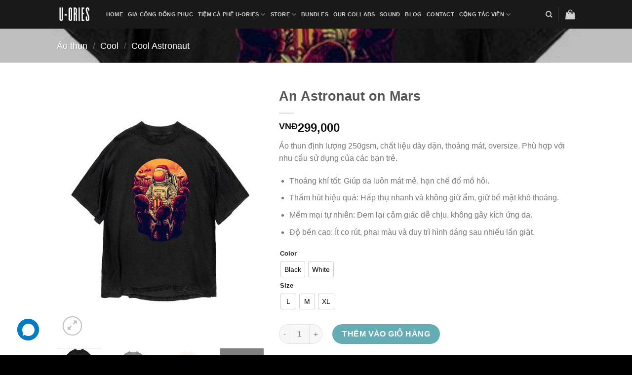

--- FILE ---
content_type: text/html; charset=UTF-8
request_url: https://uories.com/san-pham/an-astronaut-on-mars/
body_size: 71469
content:
<!DOCTYPE html>
<html lang="vi" prefix="og: https://ogp.me/ns#" class="loading-site no-js">
<head>
	<meta charset="UTF-8" /><link rel="preconnect" href="https://fonts.gstatic.com/" crossorigin />
	<link rel="profile" href="https://gmpg.org/xfn/11" />
	<link rel="pingback" href="https://uories.com/xmlrpc.php" />

	<script src="[data-uri]" defer></script>

<!-- Google Tag Manager for WordPress by gtm4wp.com -->
<script data-cfasync="false" data-pagespeed-no-defer>
	var gtm4wp_datalayer_name = "dataLayer";
	var dataLayer = dataLayer || [];
</script>
<!-- End Google Tag Manager for WordPress by gtm4wp.com --><meta name="viewport" content="width=device-width, initial-scale=1" />
<!-- Tối ưu hóa công cụ tìm kiếm bởi Rank Math PRO - https://rankmath.com/ -->
<title>An Astronaut on Mars</title>
<meta name="description" content="Áo thun định lượng 250gsm, chất liệu dày dặn, thoáng mát, oversize. Phù hợp với nhu cầu sử dụng của các bạn trẻ. Thoáng khí tốt: Giúp da luôn mát mẻ, hạn chế đổ mồ hôi. Thấm hút hiệu quả: Hấp thụ nhanh và không giữ ẩm, giữ bề mặt khô thoáng. Mềm mại tự nhiên: Đem lại cảm giác dễ chịu, không gây kích ứng da. Độ bền cao: Ít co rút, phai màu và duy trì hình dáng sau nhiều lần giặt."/>
<meta name="robots" content="follow, index, max-snippet:-1, max-video-preview:-1, max-image-preview:large"/>
<link rel="canonical" href="https://uories.com/san-pham/an-astronaut-on-mars/" />
<meta property="og:locale" content="vi_VN" />
<meta property="og:type" content="product" />
<meta property="og:title" content="An Astronaut on Mars" />
<meta property="og:description" content="Áo thun định lượng 250gsm, chất liệu dày dặn, thoáng mát, oversize. Phù hợp với nhu cầu sử dụng của các bạn trẻ. Thoáng khí tốt: Giúp da luôn mát mẻ, hạn chế đổ mồ hôi. Thấm hút hiệu quả: Hấp thụ nhanh và không giữ ẩm, giữ bề mặt khô thoáng. Mềm mại tự nhiên: Đem lại cảm giác dễ chịu, không gây kích ứng da. Độ bền cao: Ít co rút, phai màu và duy trì hình dáng sau nhiều lần giặt." />
<meta property="og:url" content="https://uories.com/san-pham/an-astronaut-on-mars/" />
<meta property="og:site_name" content="Uories" />
<meta property="og:updated_time" content="2025-10-31T04:33:52+00:00" />
<meta property="og:image" content="https://uories.com/wp-content/uploads/2022/04/Cool_Astronaut_www.uories.com_1-copy-15.jpg" />
<meta property="og:image:secure_url" content="https://uories.com/wp-content/uploads/2022/04/Cool_Astronaut_www.uories.com_1-copy-15.jpg" />
<meta property="og:image:width" content="479" />
<meta property="og:image:height" content="596" />
<meta property="og:image:alt" content="An Astronaut on Mars" />
<meta property="og:image:type" content="image/jpeg" />
<meta property="product:availability" content="instock" />
<meta property="product:retailer_item_id" content="UOR-AnAstronautonMars" />
<meta name="twitter:card" content="summary_large_image" />
<meta name="twitter:title" content="An Astronaut on Mars" />
<meta name="twitter:description" content="Áo thun định lượng 250gsm, chất liệu dày dặn, thoáng mát, oversize. Phù hợp với nhu cầu sử dụng của các bạn trẻ. Thoáng khí tốt: Giúp da luôn mát mẻ, hạn chế đổ mồ hôi. Thấm hút hiệu quả: Hấp thụ nhanh và không giữ ẩm, giữ bề mặt khô thoáng. Mềm mại tự nhiên: Đem lại cảm giác dễ chịu, không gây kích ứng da. Độ bền cao: Ít co rút, phai màu và duy trì hình dáng sau nhiều lần giặt." />
<meta name="twitter:image" content="https://uories.com/wp-content/uploads/2022/04/Cool_Astronaut_www.uories.com_1-copy-15.jpg" />
<script type="application/ld+json" class="rank-math-schema-pro">{"@context":"https://schema.org","@graph":[{"@type":"Place","@id":"https://uories.com/#place","geo":{"@type":"GeoCoordinates","latitude":"13.982569058574065","longitude":" 107.99478775767201"},"hasMap":"https://www.google.com/maps/search/?api=1&amp;query=13.982569058574065, 107.99478775767201","address":{"@type":"PostalAddress","streetAddress":"86 Phan \u0110\u00ecnh Gi\u00f3t","addressRegion":"Gia Lai","postalCode":"61000","addressCountry":"Vietnam","addressLocality":"Pleiku"}},{"@type":["Store","Organization"],"@id":"https://uories.com/#organization","name":"Uories","url":"https://uories.com","sameAs":["http://facebook.com/uories"],"email":"uories.contact@gmail.com","address":{"@type":"PostalAddress","streetAddress":"86 Phan \u0110\u00ecnh Gi\u00f3t","addressRegion":"Gia Lai","postalCode":"61000","addressCountry":"Vietnam","addressLocality":"Pleiku"},"logo":{"@type":"ImageObject","@id":"https://uories.com/#logo","url":"https://uories.com/wp-content/uploads/2025/09/Uories-logo_www.uories.com_1.jpeg","contentUrl":"https://uories.com/wp-content/uploads/2025/09/Uories-logo_www.uories.com_1.jpeg","caption":"Uories","inLanguage":"vi","width":"2047","height":"2047"},"priceRange":"$","openingHours":["Monday,Tuesday,Wednesday,Thursday,Friday,Saturday,Sunday 06:00-21:30"],"description":"Ti\u1ec7m c\u00e0 ph\u00ea U-ories\nA : 70 Cao B\u00e1 Qu\u00e1t - Pleiku - Gia Lai (0914075605)\nA : 86 Phan \u0110\u00ecnh Gi\u00f3t - Pleiku - Gia Lai (0917984566)","legalName":"uories.contact@gmail.com","location":{"@id":"https://uories.com/#place"},"image":{"@id":"https://uories.com/#logo"},"telephone":"+84914075605"},{"@type":"WebSite","@id":"https://uories.com/#website","url":"https://uories.com","name":"Uories","publisher":{"@id":"https://uories.com/#organization"},"inLanguage":"vi"},{"@type":"ImageObject","@id":"https://uories.com/wp-content/uploads/2022/04/Cool_Astronaut_www.uories.com_1-copy-15.jpg","url":"https://uories.com/wp-content/uploads/2022/04/Cool_Astronaut_www.uories.com_1-copy-15.jpg","width":"479","height":"596","inLanguage":"vi"},{"@type":"WebPage","@id":"https://uories.com/san-pham/an-astronaut-on-mars/#webpage","url":"https://uories.com/san-pham/an-astronaut-on-mars/","name":"An Astronaut on Mars","datePublished":"2022-04-08T05:45:06+00:00","dateModified":"2025-10-31T04:33:52+00:00","isPartOf":{"@id":"https://uories.com/#website"},"primaryImageOfPage":{"@id":"https://uories.com/wp-content/uploads/2022/04/Cool_Astronaut_www.uories.com_1-copy-15.jpg"},"inLanguage":"vi"},{"@type":"ProductGroup","name":"An Astronaut on Mars","description":"\u00c1o thun \u0111\u1ecbnh l\u01b0\u1ee3ng 250gsm, ch\u1ea5t li\u1ec7u d\u00e0y d\u1eb7n, tho\u00e1ng m\u00e1t, oversize. Ph\u00f9 h\u1ee3p v\u1edbi nhu c\u1ea7u s\u1eed d\u1ee5ng c\u1ee7a c\u00e1c b\u1ea1n tr\u1ebb. Tho\u00e1ng kh\u00ed t\u1ed1t: Gi\u00fap da lu\u00f4n m\u00e1t m\u1ebb, h\u1ea1n ch\u1ebf \u0111\u1ed5 m\u1ed3 h\u00f4i. Th\u1ea5m h\u00fat hi\u1ec7u qu\u1ea3: H\u1ea5p th\u1ee5 nhanh v\u00e0 kh\u00f4ng gi\u1eef \u1ea9m, gi\u1eef b\u1ec1 m\u1eb7t kh\u00f4 tho\u00e1ng. M\u1ec1m m\u1ea1i t\u1ef1 nhi\u00ean: \u0110em l\u1ea1i c\u1ea3m gi\u00e1c d\u1ec5 ch\u1ecbu, kh\u00f4ng g\u00e2y k\u00edch \u1ee9ng da. \u0110\u1ed9 b\u1ec1n cao: \u00cdt co r\u00fat, phai m\u00e0u v\u00e0 duy tr\u00ec h\u00ecnh d\u00e1ng sau nhi\u1ec1u l\u1ea7n gi\u1eb7t.","sku":"UOR-AnAstronautonMars","category":"\u00c1o thun","mainEntityOfPage":{"@id":"https://uories.com/san-pham/an-astronaut-on-mars/#webpage"},"weight":{"@type":"QuantitativeValue","unitCode":"KGM","value":"0.2"},"image":{"@id":"https://uories.com/wp-content/uploads/2022/04/Cool_Astronaut_www.uories.com_1-copy-15.jpg"},"color":"Black, White","url":"https://uories.com/san-pham/an-astronaut-on-mars/","productGroupID":"UOR-AnAstronautonMars","variesBy":["https://schema.org/color","https://schema.org/size"],"hasVariant":[{"@type":"Product","sku":"UOR-AnAstronautonMars","name":"An Astronaut on Mars - White, L","description":"\u00c1o thun \u0111\u1ecbnh l\u01b0\u1ee3ng 250gsm, ch\u1ea5t li\u1ec7u d\u00e0y d\u1eb7n, tho\u00e1ng m\u00e1t, oversize. Ph\u00f9 h\u1ee3p v\u1edbi nhu c\u1ea7u s\u1eed d\u1ee5ng c\u1ee7a c\u00e1c b\u1ea1n tr\u1ebb. Tho\u00e1ng kh\u00ed t\u1ed1t: Gi\u00fap da lu\u00f4n m\u00e1t m\u1ebb, h\u1ea1n ch\u1ebf \u0111\u1ed5 m\u1ed3 h\u00f4i. Th\u1ea5m h\u00fat hi\u1ec7u qu\u1ea3: H\u1ea5p th\u1ee5 nhanh v\u00e0 kh\u00f4ng gi\u1eef \u1ea9m, gi\u1eef b\u1ec1 m\u1eb7t kh\u00f4 tho\u00e1ng. M\u1ec1m m\u1ea1i t\u1ef1 nhi\u00ean: \u0110em l\u1ea1i c\u1ea3m gi\u00e1c d\u1ec5 ch\u1ecbu, kh\u00f4ng g\u00e2y k\u00edch \u1ee9ng da. \u0110\u1ed9 b\u1ec1n cao: \u00cdt co r\u00fat, phai m\u00e0u v\u00e0 duy tr\u00ec h\u00ecnh d\u00e1ng sau nhi\u1ec1u l\u1ea7n gi\u1eb7t.","image":"https://uories.com/wp-content/uploads/2022/04/Cool_Astronaut_www.uories.com_1-copy-15-280x280.jpg","color":"blue","size":"large","offers":{"@type":"Offer","description":"\u00c1o thun \u0111\u1ecbnh l\u01b0\u1ee3ng 250gsm, ch\u1ea5t li\u1ec7u d\u00e0y d\u1eb7n, tho\u00e1ng m\u00e1t, oversize. Ph\u00f9 h\u1ee3p v\u1edbi nhu c\u1ea7u s\u1eed d\u1ee5ng c\u1ee7a c\u00e1c b\u1ea1n tr\u1ebb. Tho\u00e1ng kh\u00ed t\u1ed1t: Gi\u00fap da lu\u00f4n m\u00e1t m\u1ebb, h\u1ea1n ch\u1ebf \u0111\u1ed5 m\u1ed3 h\u00f4i. Th\u1ea5m h\u00fat hi\u1ec7u qu\u1ea3: H\u1ea5p th\u1ee5 nhanh v\u00e0 kh\u00f4ng gi\u1eef \u1ea9m, gi\u1eef b\u1ec1 m\u1eb7t kh\u00f4 tho\u00e1ng. M\u1ec1m m\u1ea1i t\u1ef1 nhi\u00ean: \u0110em l\u1ea1i c\u1ea3m gi\u00e1c d\u1ec5 ch\u1ecbu, kh\u00f4ng g\u00e2y k\u00edch \u1ee9ng da. \u0110\u1ed9 b\u1ec1n cao: \u00cdt co r\u00fat, phai m\u00e0u v\u00e0 duy tr\u00ec h\u00ecnh d\u00e1ng sau nhi\u1ec1u l\u1ea7n gi\u1eb7t.","price":"299000","priceCurrency":"VND","availability":"https://schema.org/InStock","itemCondition":"NewCondition","priceValidUntil":"2027-12-31","url":"https://uories.com/san-pham/an-astronaut-on-mars/?attribute_pa_color=blue&amp;attribute_pa_size=large"}},{"@type":"Product","sku":"UOR-AnAstronautonMars","name":"An Astronaut on Mars - White, M","description":"\u00c1o thun \u0111\u1ecbnh l\u01b0\u1ee3ng 250gsm, ch\u1ea5t li\u1ec7u d\u00e0y d\u1eb7n, tho\u00e1ng m\u00e1t, oversize. Ph\u00f9 h\u1ee3p v\u1edbi nhu c\u1ea7u s\u1eed d\u1ee5ng c\u1ee7a c\u00e1c b\u1ea1n tr\u1ebb. Tho\u00e1ng kh\u00ed t\u1ed1t: Gi\u00fap da lu\u00f4n m\u00e1t m\u1ebb, h\u1ea1n ch\u1ebf \u0111\u1ed5 m\u1ed3 h\u00f4i. Th\u1ea5m h\u00fat hi\u1ec7u qu\u1ea3: H\u1ea5p th\u1ee5 nhanh v\u00e0 kh\u00f4ng gi\u1eef \u1ea9m, gi\u1eef b\u1ec1 m\u1eb7t kh\u00f4 tho\u00e1ng. M\u1ec1m m\u1ea1i t\u1ef1 nhi\u00ean: \u0110em l\u1ea1i c\u1ea3m gi\u00e1c d\u1ec5 ch\u1ecbu, kh\u00f4ng g\u00e2y k\u00edch \u1ee9ng da. \u0110\u1ed9 b\u1ec1n cao: \u00cdt co r\u00fat, phai m\u00e0u v\u00e0 duy tr\u00ec h\u00ecnh d\u00e1ng sau nhi\u1ec1u l\u1ea7n gi\u1eb7t.","image":"https://uories.com/wp-content/uploads/2022/04/Cool_Astronaut_www.uories.com_1-copy-15-280x280.jpg","color":"blue","size":"medium","offers":{"@type":"Offer","description":"\u00c1o thun \u0111\u1ecbnh l\u01b0\u1ee3ng 250gsm, ch\u1ea5t li\u1ec7u d\u00e0y d\u1eb7n, tho\u00e1ng m\u00e1t, oversize. Ph\u00f9 h\u1ee3p v\u1edbi nhu c\u1ea7u s\u1eed d\u1ee5ng c\u1ee7a c\u00e1c b\u1ea1n tr\u1ebb. Tho\u00e1ng kh\u00ed t\u1ed1t: Gi\u00fap da lu\u00f4n m\u00e1t m\u1ebb, h\u1ea1n ch\u1ebf \u0111\u1ed5 m\u1ed3 h\u00f4i. Th\u1ea5m h\u00fat hi\u1ec7u qu\u1ea3: H\u1ea5p th\u1ee5 nhanh v\u00e0 kh\u00f4ng gi\u1eef \u1ea9m, gi\u1eef b\u1ec1 m\u1eb7t kh\u00f4 tho\u00e1ng. M\u1ec1m m\u1ea1i t\u1ef1 nhi\u00ean: \u0110em l\u1ea1i c\u1ea3m gi\u00e1c d\u1ec5 ch\u1ecbu, kh\u00f4ng g\u00e2y k\u00edch \u1ee9ng da. \u0110\u1ed9 b\u1ec1n cao: \u00cdt co r\u00fat, phai m\u00e0u v\u00e0 duy tr\u00ec h\u00ecnh d\u00e1ng sau nhi\u1ec1u l\u1ea7n gi\u1eb7t.","price":"299000","priceCurrency":"VND","availability":"https://schema.org/InStock","itemCondition":"NewCondition","priceValidUntil":"2027-12-31","url":"https://uories.com/san-pham/an-astronaut-on-mars/?attribute_pa_color=blue&amp;attribute_pa_size=medium"}},{"@type":"Product","sku":"UOR-AnAstronautonMars","name":"An Astronaut on Mars - White, XL","description":"\u00c1o thun \u0111\u1ecbnh l\u01b0\u1ee3ng 250gsm, ch\u1ea5t li\u1ec7u d\u00e0y d\u1eb7n, tho\u00e1ng m\u00e1t, oversize. Ph\u00f9 h\u1ee3p v\u1edbi nhu c\u1ea7u s\u1eed d\u1ee5ng c\u1ee7a c\u00e1c b\u1ea1n tr\u1ebb. Tho\u00e1ng kh\u00ed t\u1ed1t: Gi\u00fap da lu\u00f4n m\u00e1t m\u1ebb, h\u1ea1n ch\u1ebf \u0111\u1ed5 m\u1ed3 h\u00f4i. Th\u1ea5m h\u00fat hi\u1ec7u qu\u1ea3: H\u1ea5p th\u1ee5 nhanh v\u00e0 kh\u00f4ng gi\u1eef \u1ea9m, gi\u1eef b\u1ec1 m\u1eb7t kh\u00f4 tho\u00e1ng. M\u1ec1m m\u1ea1i t\u1ef1 nhi\u00ean: \u0110em l\u1ea1i c\u1ea3m gi\u00e1c d\u1ec5 ch\u1ecbu, kh\u00f4ng g\u00e2y k\u00edch \u1ee9ng da. \u0110\u1ed9 b\u1ec1n cao: \u00cdt co r\u00fat, phai m\u00e0u v\u00e0 duy tr\u00ec h\u00ecnh d\u00e1ng sau nhi\u1ec1u l\u1ea7n gi\u1eb7t.","image":"https://uories.com/wp-content/uploads/2022/04/Cool_Astronaut_www.uories.com_1-copy-15-280x280.jpg","color":"blue","size":"x-large","offers":{"@type":"Offer","description":"\u00c1o thun \u0111\u1ecbnh l\u01b0\u1ee3ng 250gsm, ch\u1ea5t li\u1ec7u d\u00e0y d\u1eb7n, tho\u00e1ng m\u00e1t, oversize. Ph\u00f9 h\u1ee3p v\u1edbi nhu c\u1ea7u s\u1eed d\u1ee5ng c\u1ee7a c\u00e1c b\u1ea1n tr\u1ebb. Tho\u00e1ng kh\u00ed t\u1ed1t: Gi\u00fap da lu\u00f4n m\u00e1t m\u1ebb, h\u1ea1n ch\u1ebf \u0111\u1ed5 m\u1ed3 h\u00f4i. Th\u1ea5m h\u00fat hi\u1ec7u qu\u1ea3: H\u1ea5p th\u1ee5 nhanh v\u00e0 kh\u00f4ng gi\u1eef \u1ea9m, gi\u1eef b\u1ec1 m\u1eb7t kh\u00f4 tho\u00e1ng. M\u1ec1m m\u1ea1i t\u1ef1 nhi\u00ean: \u0110em l\u1ea1i c\u1ea3m gi\u00e1c d\u1ec5 ch\u1ecbu, kh\u00f4ng g\u00e2y k\u00edch \u1ee9ng da. \u0110\u1ed9 b\u1ec1n cao: \u00cdt co r\u00fat, phai m\u00e0u v\u00e0 duy tr\u00ec h\u00ecnh d\u00e1ng sau nhi\u1ec1u l\u1ea7n gi\u1eb7t.","price":"299000","priceCurrency":"VND","availability":"https://schema.org/InStock","itemCondition":"NewCondition","priceValidUntil":"2027-12-31","url":"https://uories.com/san-pham/an-astronaut-on-mars/?attribute_pa_color=blue&amp;attribute_pa_size=x-large"}},{"@type":"Product","sku":"UOR-AnAstronautonMars","name":"An Astronaut on Mars - Black, L","description":"\u00c1o thun \u0111\u1ecbnh l\u01b0\u1ee3ng 250gsm, ch\u1ea5t li\u1ec7u d\u00e0y d\u1eb7n, tho\u00e1ng m\u00e1t, oversize. Ph\u00f9 h\u1ee3p v\u1edbi nhu c\u1ea7u s\u1eed d\u1ee5ng c\u1ee7a c\u00e1c b\u1ea1n tr\u1ebb. Tho\u00e1ng kh\u00ed t\u1ed1t: Gi\u00fap da lu\u00f4n m\u00e1t m\u1ebb, h\u1ea1n ch\u1ebf \u0111\u1ed5 m\u1ed3 h\u00f4i. Th\u1ea5m h\u00fat hi\u1ec7u qu\u1ea3: H\u1ea5p th\u1ee5 nhanh v\u00e0 kh\u00f4ng gi\u1eef \u1ea9m, gi\u1eef b\u1ec1 m\u1eb7t kh\u00f4 tho\u00e1ng. M\u1ec1m m\u1ea1i t\u1ef1 nhi\u00ean: \u0110em l\u1ea1i c\u1ea3m gi\u00e1c d\u1ec5 ch\u1ecbu, kh\u00f4ng g\u00e2y k\u00edch \u1ee9ng da. \u0110\u1ed9 b\u1ec1n cao: \u00cdt co r\u00fat, phai m\u00e0u v\u00e0 duy tr\u00ec h\u00ecnh d\u00e1ng sau nhi\u1ec1u l\u1ea7n gi\u1eb7t.","image":"https://uories.com/wp-content/uploads/2022/04/Cool_Astronaut_www.uories.com_1-copy-15-280x280.jpg","color":"black","size":"large","offers":{"@type":"Offer","description":"\u00c1o thun \u0111\u1ecbnh l\u01b0\u1ee3ng 250gsm, ch\u1ea5t li\u1ec7u d\u00e0y d\u1eb7n, tho\u00e1ng m\u00e1t, oversize. Ph\u00f9 h\u1ee3p v\u1edbi nhu c\u1ea7u s\u1eed d\u1ee5ng c\u1ee7a c\u00e1c b\u1ea1n tr\u1ebb. Tho\u00e1ng kh\u00ed t\u1ed1t: Gi\u00fap da lu\u00f4n m\u00e1t m\u1ebb, h\u1ea1n ch\u1ebf \u0111\u1ed5 m\u1ed3 h\u00f4i. Th\u1ea5m h\u00fat hi\u1ec7u qu\u1ea3: H\u1ea5p th\u1ee5 nhanh v\u00e0 kh\u00f4ng gi\u1eef \u1ea9m, gi\u1eef b\u1ec1 m\u1eb7t kh\u00f4 tho\u00e1ng. M\u1ec1m m\u1ea1i t\u1ef1 nhi\u00ean: \u0110em l\u1ea1i c\u1ea3m gi\u00e1c d\u1ec5 ch\u1ecbu, kh\u00f4ng g\u00e2y k\u00edch \u1ee9ng da. \u0110\u1ed9 b\u1ec1n cao: \u00cdt co r\u00fat, phai m\u00e0u v\u00e0 duy tr\u00ec h\u00ecnh d\u00e1ng sau nhi\u1ec1u l\u1ea7n gi\u1eb7t.","price":"299000","priceCurrency":"VND","availability":"https://schema.org/InStock","itemCondition":"NewCondition","priceValidUntil":"2027-12-31","url":"https://uories.com/san-pham/an-astronaut-on-mars/?attribute_pa_color=black&amp;attribute_pa_size=large"}},{"@type":"Product","sku":"UOR-AnAstronautonMars","name":"An Astronaut on Mars - Black, M","description":"\u00c1o thun \u0111\u1ecbnh l\u01b0\u1ee3ng 250gsm, ch\u1ea5t li\u1ec7u d\u00e0y d\u1eb7n, tho\u00e1ng m\u00e1t, oversize. Ph\u00f9 h\u1ee3p v\u1edbi nhu c\u1ea7u s\u1eed d\u1ee5ng c\u1ee7a c\u00e1c b\u1ea1n tr\u1ebb. Tho\u00e1ng kh\u00ed t\u1ed1t: Gi\u00fap da lu\u00f4n m\u00e1t m\u1ebb, h\u1ea1n ch\u1ebf \u0111\u1ed5 m\u1ed3 h\u00f4i. Th\u1ea5m h\u00fat hi\u1ec7u qu\u1ea3: H\u1ea5p th\u1ee5 nhanh v\u00e0 kh\u00f4ng gi\u1eef \u1ea9m, gi\u1eef b\u1ec1 m\u1eb7t kh\u00f4 tho\u00e1ng. M\u1ec1m m\u1ea1i t\u1ef1 nhi\u00ean: \u0110em l\u1ea1i c\u1ea3m gi\u00e1c d\u1ec5 ch\u1ecbu, kh\u00f4ng g\u00e2y k\u00edch \u1ee9ng da. \u0110\u1ed9 b\u1ec1n cao: \u00cdt co r\u00fat, phai m\u00e0u v\u00e0 duy tr\u00ec h\u00ecnh d\u00e1ng sau nhi\u1ec1u l\u1ea7n gi\u1eb7t.","image":"https://uories.com/wp-content/uploads/2022/04/Cool_Astronaut_www.uories.com_1-copy-15-280x280.jpg","color":"black","size":"medium","offers":{"@type":"Offer","description":"\u00c1o thun \u0111\u1ecbnh l\u01b0\u1ee3ng 250gsm, ch\u1ea5t li\u1ec7u d\u00e0y d\u1eb7n, tho\u00e1ng m\u00e1t, oversize. Ph\u00f9 h\u1ee3p v\u1edbi nhu c\u1ea7u s\u1eed d\u1ee5ng c\u1ee7a c\u00e1c b\u1ea1n tr\u1ebb. Tho\u00e1ng kh\u00ed t\u1ed1t: Gi\u00fap da lu\u00f4n m\u00e1t m\u1ebb, h\u1ea1n ch\u1ebf \u0111\u1ed5 m\u1ed3 h\u00f4i. Th\u1ea5m h\u00fat hi\u1ec7u qu\u1ea3: H\u1ea5p th\u1ee5 nhanh v\u00e0 kh\u00f4ng gi\u1eef \u1ea9m, gi\u1eef b\u1ec1 m\u1eb7t kh\u00f4 tho\u00e1ng. M\u1ec1m m\u1ea1i t\u1ef1 nhi\u00ean: \u0110em l\u1ea1i c\u1ea3m gi\u00e1c d\u1ec5 ch\u1ecbu, kh\u00f4ng g\u00e2y k\u00edch \u1ee9ng da. \u0110\u1ed9 b\u1ec1n cao: \u00cdt co r\u00fat, phai m\u00e0u v\u00e0 duy tr\u00ec h\u00ecnh d\u00e1ng sau nhi\u1ec1u l\u1ea7n gi\u1eb7t.","price":"299000","priceCurrency":"VND","availability":"https://schema.org/InStock","itemCondition":"NewCondition","priceValidUntil":"2027-12-31","url":"https://uories.com/san-pham/an-astronaut-on-mars/?attribute_pa_color=black&amp;attribute_pa_size=medium"}},{"@type":"Product","sku":"UOR-AnAstronautonMars","name":"An Astronaut on Mars - Black, XL","description":"\u00c1o thun \u0111\u1ecbnh l\u01b0\u1ee3ng 250gsm, ch\u1ea5t li\u1ec7u d\u00e0y d\u1eb7n, tho\u00e1ng m\u00e1t, oversize. Ph\u00f9 h\u1ee3p v\u1edbi nhu c\u1ea7u s\u1eed d\u1ee5ng c\u1ee7a c\u00e1c b\u1ea1n tr\u1ebb. Tho\u00e1ng kh\u00ed t\u1ed1t: Gi\u00fap da lu\u00f4n m\u00e1t m\u1ebb, h\u1ea1n ch\u1ebf \u0111\u1ed5 m\u1ed3 h\u00f4i. Th\u1ea5m h\u00fat hi\u1ec7u qu\u1ea3: H\u1ea5p th\u1ee5 nhanh v\u00e0 kh\u00f4ng gi\u1eef \u1ea9m, gi\u1eef b\u1ec1 m\u1eb7t kh\u00f4 tho\u00e1ng. M\u1ec1m m\u1ea1i t\u1ef1 nhi\u00ean: \u0110em l\u1ea1i c\u1ea3m gi\u00e1c d\u1ec5 ch\u1ecbu, kh\u00f4ng g\u00e2y k\u00edch \u1ee9ng da. \u0110\u1ed9 b\u1ec1n cao: \u00cdt co r\u00fat, phai m\u00e0u v\u00e0 duy tr\u00ec h\u00ecnh d\u00e1ng sau nhi\u1ec1u l\u1ea7n gi\u1eb7t.","image":"https://uories.com/wp-content/uploads/2022/04/Cool_Astronaut_www.uories.com_1-copy-15-280x280.jpg","color":"black","size":"x-large","offers":{"@type":"Offer","description":"\u00c1o thun \u0111\u1ecbnh l\u01b0\u1ee3ng 250gsm, ch\u1ea5t li\u1ec7u d\u00e0y d\u1eb7n, tho\u00e1ng m\u00e1t, oversize. Ph\u00f9 h\u1ee3p v\u1edbi nhu c\u1ea7u s\u1eed d\u1ee5ng c\u1ee7a c\u00e1c b\u1ea1n tr\u1ebb. Tho\u00e1ng kh\u00ed t\u1ed1t: Gi\u00fap da lu\u00f4n m\u00e1t m\u1ebb, h\u1ea1n ch\u1ebf \u0111\u1ed5 m\u1ed3 h\u00f4i. Th\u1ea5m h\u00fat hi\u1ec7u qu\u1ea3: H\u1ea5p th\u1ee5 nhanh v\u00e0 kh\u00f4ng gi\u1eef \u1ea9m, gi\u1eef b\u1ec1 m\u1eb7t kh\u00f4 tho\u00e1ng. M\u1ec1m m\u1ea1i t\u1ef1 nhi\u00ean: \u0110em l\u1ea1i c\u1ea3m gi\u00e1c d\u1ec5 ch\u1ecbu, kh\u00f4ng g\u00e2y k\u00edch \u1ee9ng da. \u0110\u1ed9 b\u1ec1n cao: \u00cdt co r\u00fat, phai m\u00e0u v\u00e0 duy tr\u00ec h\u00ecnh d\u00e1ng sau nhi\u1ec1u l\u1ea7n gi\u1eb7t.","price":"299000","priceCurrency":"VND","availability":"https://schema.org/InStock","itemCondition":"NewCondition","priceValidUntil":"2027-12-31","url":"https://uories.com/san-pham/an-astronaut-on-mars/?attribute_pa_color=black&amp;attribute_pa_size=x-large"}}],"@id":"https://uories.com/san-pham/an-astronaut-on-mars/#richSnippet"}]}</script>
<!-- /Plugin SEO WordPress Rank Math -->

<link rel='dns-prefetch' href='//www.google.com' />
<link rel='dns-prefetch' href='//fonts.googleapis.com' />
<link rel='prefetch' href='https://uories.com/wp-content/themes/flatsome/assets/js/flatsome.js?ver=be4456ec53c49e21f6f3' />
<link rel='prefetch' href='https://uories.com/wp-content/themes/flatsome/assets/js/chunk.slider.js?ver=3.18.3' />
<link rel='prefetch' href='https://uories.com/wp-content/themes/flatsome/assets/js/chunk.popups.js?ver=3.18.3' />
<link rel='prefetch' href='https://uories.com/wp-content/themes/flatsome/assets/js/chunk.tooltips.js?ver=3.18.3' />
<link rel='prefetch' href='https://uories.com/wp-content/themes/flatsome/assets/js/woocommerce.js?ver=49415fe6a9266f32f1f2' />
<style id='wp-img-auto-sizes-contain-inline-css' type='text/css'>
img:is([sizes=auto i],[sizes^="auto," i]){contain-intrinsic-size:3000px 1500px}
/*# sourceURL=wp-img-auto-sizes-contain-inline-css */
</style>
<script src="[data-uri]" defer></script><script data-optimized="1" src="https://uories.com/wp-content/plugins/litespeed-cache/assets/js/webfontloader.min.js" defer></script>
<link data-optimized="1" rel='stylesheet' id='woosb-blocks-css' href='https://uories.com/wp-content/litespeed/css/eff32f0f8be165605c73eb89122c63e3.css?ver=c1eed' type='text/css' media='all' />
<link data-optimized="1" rel='stylesheet' id='contact-form-7-css' href='https://uories.com/wp-content/litespeed/css/1bf01886ac2d58a1f241f74b2905a585.css?ver=010d5' type='text/css' media='all' />
<link data-optimized="1" rel='stylesheet' id='groovy-menu-style-css' href='https://uories.com/wp-content/litespeed/css/a617141aedf2b3582aa43012300e9ee3.css?ver=cf462' type='text/css' media='all' />
<link data-optimized="1" rel='stylesheet' id='groovy-menu-style-fonts-groovy-28328-css' href='https://uories.com/wp-content/litespeed/css/bc2fbafde101ab3bcd6d8515adb638d0.css?ver=64ac2' type='text/css' media='all' />
<link data-optimized="1" rel='stylesheet' id='groovy-menu-style-fonts-groovy-69018-css' href='https://uories.com/wp-content/litespeed/css/9a95a2690fdd5c8e1562fac522f44a0c.css?ver=5421f' type='text/css' media='all' />
<link data-optimized="1" rel='stylesheet' id='groovy-menu-style-fonts-groovy-socicon-css' href='https://uories.com/wp-content/litespeed/css/485e269fa165935b035b0396a3ddec47.css?ver=f14ca' type='text/css' media='all' />
<link data-optimized="1" rel='stylesheet' id='groovy-menu-font-awesome-css' href='https://uories.com/wp-content/litespeed/css/96411174bc41d2758945db738a5e5c61.css?ver=e82f5' type='text/css' media='all' crossorigin='anonymous' />
<link rel='preload' as='font' crossorigin='anonymous' id='groovy-menu-font-awesome-file-css' href='https://uories.com/wp-content/plugins/groovy-menu-free/assets/fonts/fontawesome-webfont.woff2?v=4.7.0' type='font/woff2' media='all' />
<link data-optimized="1" rel='stylesheet' id='groovy-menu-font-internal-css' href='https://uories.com/wp-content/litespeed/css/63eb42e0775db2a047b9cfe34a0f88fa.css?ver=971ff' type='text/css' media='all' crossorigin='anonymous' />
<link rel='preload' as='font' crossorigin='anonymous' id='groovy-menu-font-internal-file-css' href='https://uories.com/wp-content/plugins/groovy-menu-free/assets/fonts/crane-font.woff?hhxb42' type='font/woff' media='all' />
<link data-optimized="1" rel='stylesheet' id='dashicons-css' href='https://uories.com/wp-content/litespeed/css/8320b3d609c398e885ff5337c1bc17fc.css?ver=58bfd' type='text/css' media='all' />

<link data-optimized="1" rel='stylesheet' id='sprw-frontend-style-css' href='https://uories.com/wp-content/litespeed/css/69ffd8268f638011697beb613b69d577.css?ver=b46d4' type='text/css' media='all' />
<link data-optimized="1" rel='stylesheet' id='elegant-icons-css' href='https://uories.com/wp-content/litespeed/css/6c53088ab749dbca15e26a9d47838743.css?ver=fd55b' type='text/css' media='all' />
<link data-optimized="1" rel='stylesheet' id='linear-css' href='https://uories.com/wp-content/litespeed/css/9db90205b11efccda74bc4201b2f7cac.css?ver=de16a' type='text/css' media='all' />
<link data-optimized="1" rel='stylesheet' id='prettyphoto-css' href='https://uories.com/wp-content/litespeed/css/79deba72578b7f89f6a444438d2caa17.css?ver=daf31' type='text/css' media='all' />
<link data-optimized="1" rel='stylesheet' id='fontawesome-css' href='https://uories.com/wp-content/litespeed/css/65a38decab4c3303748b57aead456c5a.css?ver=42ab5' type='text/css' media='all' />
<link data-optimized="1" rel='stylesheet' id='solid-css' href='https://uories.com/wp-content/litespeed/css/793f36009af19472853ea36fd1891b1b.css?ver=93687' type='text/css' media='all' />
<link data-optimized="1" rel='stylesheet' id='regular-css' href='https://uories.com/wp-content/litespeed/css/ec2b5d1d57229f6453bdb02c519c9c87.css?ver=194a8' type='text/css' media='all' />
<link data-optimized="1" rel='stylesheet' id='jquery-bxslider-css' href='https://uories.com/wp-content/litespeed/css/6b0e8fd05f1551bbea6e914d35219aa3.css?ver=f2d1e' type='text/css' media='all' />
<link data-optimized="1" rel='stylesheet' id='fileuploader-css' href='https://uories.com/wp-content/litespeed/css/56ad4d857990572cb6c8c140c64664c4.css?ver=753c7' type='text/css' media='all' />
<link data-optimized="1" rel='stylesheet' id='dropdown-min-css' href='https://uories.com/wp-content/litespeed/css/c4c6d2c5550c242b30233c338f9dc2ba.css?ver=69adc' type='text/css' media='all' />
<link data-optimized="1" rel='stylesheet' id='transition-min-css' href='https://uories.com/wp-content/litespeed/css/3c8c0ac6e9d3ad089b5dcc6eb29b6f24.css?ver=e2c2c' type='text/css' media='all' />
<link data-optimized="1" rel='stylesheet' id='wp-saio-css' href='https://uories.com/wp-content/litespeed/css/a6aca61116b290e645fd9de940d54725.css?ver=7f172' type='text/css' media='all' />
<link data-optimized="1" rel='stylesheet' id='photoswipe-css' href='https://uories.com/wp-content/litespeed/css/9ed948de6760d3a08e4a0296486ee991.css?ver=e5040' type='text/css' media='all' />
<link data-optimized="1" rel='stylesheet' id='photoswipe-default-skin-css' href='https://uories.com/wp-content/litespeed/css/43d40a6ea60cc0511a7221d749c9d020.css?ver=b3da6' type='text/css' media='all' />
<style id='woocommerce-inline-inline-css' type='text/css'>
.woocommerce form .form-row .required { visibility: visible; }
/*# sourceURL=woocommerce-inline-inline-css */
</style>
<link data-optimized="1" rel='stylesheet' id='affwp-forms-css' href='https://uories.com/wp-content/litespeed/css/9e45425e75ed7b100464f6b7f383ae4d.css?ver=08f42' type='text/css' media='all' />
<link data-optimized="1" rel='stylesheet' id='woo-variation-swatches-css' href='https://uories.com/wp-content/litespeed/css/0c098e2b334561b4deedcd5fb7d8bb1d.css?ver=e60aa' type='text/css' media='all' />
<style id='woo-variation-swatches-inline-css' type='text/css'>
:root {
--wvs-tick:url("data:image/svg+xml;utf8,%3Csvg filter='drop-shadow(0px 0px 2px rgb(0 0 0 / .8))' xmlns='http://www.w3.org/2000/svg'  viewBox='0 0 30 30'%3E%3Cpath fill='none' stroke='%23ffffff' stroke-linecap='round' stroke-linejoin='round' stroke-width='4' d='M4 16L11 23 27 7'/%3E%3C/svg%3E");

--wvs-cross:url("data:image/svg+xml;utf8,%3Csvg filter='drop-shadow(0px 0px 5px rgb(255 255 255 / .6))' xmlns='http://www.w3.org/2000/svg' width='72px' height='72px' viewBox='0 0 24 24'%3E%3Cpath fill='none' stroke='%23ff0000' stroke-linecap='round' stroke-width='0.6' d='M5 5L19 19M19 5L5 19'/%3E%3C/svg%3E");
--wvs-position:flex-start;
--wvs-single-product-large-item-width:40px;
--wvs-single-product-large-item-height:40px;
--wvs-single-product-large-item-font-size:16px;
--wvs-single-product-item-width:30px;
--wvs-single-product-item-height:30px;
--wvs-single-product-item-font-size:14px;
--wvs-archive-product-item-width:30px;
--wvs-archive-product-item-height:30px;
--wvs-archive-product-item-font-size:14px;
--wvs-tooltip-background-color:#0a0000;
--wvs-tooltip-text-color:#FFFFFF;
--wvs-item-box-shadow:0 0 0 1px #cecece;
--wvs-item-background-color:#FFFFFF;
--wvs-item-text-color:#000000;
--wvs-hover-item-box-shadow:0 0 0 3px #edd121;
--wvs-hover-item-background-color:#FFFFFF;
--wvs-hover-item-text-color:#000000;
--wvs-selected-item-box-shadow:0 0 0 2px #edd121;
--wvs-selected-item-background-color:#FFFFFF;
--wvs-selected-item-text-color:#000000}
/*# sourceURL=woo-variation-swatches-inline-css */
</style>
<link data-optimized="1" rel='stylesheet' id='woosb-frontend-css' href='https://uories.com/wp-content/litespeed/css/5ca8394e2d5bc6c20f124f5efeeeb6a6.css?ver=bf6b1' type='text/css' media='all' />
<link data-optimized="1" rel='stylesheet' id='notificationx-public-css' href='https://uories.com/wp-content/litespeed/css/26cec3a82e6ff7ee3ea3336dcd508652.css?ver=a2575' type='text/css' media='all' />
<link data-optimized="1" rel='stylesheet' id='notificationx-pro-public-css' href='https://uories.com/wp-content/litespeed/css/c6dd8d352273d528a83df4ca99522204.css?ver=1ce18' type='text/css' media='all' />
<link data-optimized="1" rel='stylesheet' id='flatsome-main-css' href='https://uories.com/wp-content/litespeed/css/d745e6bdd61cfb21684fe09b3f3fba8c.css?ver=cc22d' type='text/css' media='all' />
<style id='flatsome-main-inline-css' type='text/css'>
@font-face {
				font-family: "fl-icons";
				font-display: block;
				src: url(https://uories.com/wp-content/themes/flatsome/assets/css/icons/fl-icons.eot?v=3.18.3);
				src:
					url(https://uories.com/wp-content/themes/flatsome/assets/css/icons/fl-icons.eot#iefix?v=3.18.3) format("embedded-opentype"),
					url(https://uories.com/wp-content/themes/flatsome/assets/css/icons/fl-icons.woff2?v=3.18.3) format("woff2"),
					url(https://uories.com/wp-content/themes/flatsome/assets/css/icons/fl-icons.ttf?v=3.18.3) format("truetype"),
					url(https://uories.com/wp-content/themes/flatsome/assets/css/icons/fl-icons.woff?v=3.18.3) format("woff"),
					url(https://uories.com/wp-content/themes/flatsome/assets/css/icons/fl-icons.svg?v=3.18.3#fl-icons) format("svg");
			}
/*# sourceURL=flatsome-main-inline-css */
</style>
<link data-optimized="1" rel='stylesheet' id='flatsome-shop-css' href='https://uories.com/wp-content/litespeed/css/113177e93077aceb53e41e4a45d649d7.css?ver=21fa3' type='text/css' media='all' />
<link data-optimized="1" rel='stylesheet' id='flatsome-style-css' href='https://uories.com/wp-content/litespeed/css/4621dab1d8c35a769b24e7232a138685.css?ver=18869' type='text/css' media='all' />
<script type="text/javascript" src="https://uories.com/wp-includes/js/jquery/jquery.min.js?ver=3.7.1" id="jquery-core-js"></script>
<script data-optimized="1" type="text/javascript" src="https://uories.com/wp-content/litespeed/js/324fea068ca19e072592eb9aafdda023.js?ver=8e108" id="jquery-migrate-js" defer data-deferred="1"></script>
<script type="text/javascript" id="jquery-js-after" src="[data-uri]" defer></script>
<script type="text/javascript" src="https://www.google.com/recaptcha/api.js?ver=2.0.3" id="sprw-google-captcha-js" defer data-deferred="1"></script>
<script data-optimized="1" type="text/javascript" src="https://uories.com/wp-content/litespeed/js/fb98d58afd0c422f13d1c5087dc30ee3.js?ver=925ff" id="fileuploader-js" defer data-deferred="1"></script>
<script data-optimized="1" type="text/javascript" src="https://uories.com/wp-content/litespeed/js/95c3e01d656666291b7997081232a0a0.js?ver=c0150" id="jquery-validate-js" defer data-deferred="1"></script>
<script data-optimized="1" type="text/javascript" src="https://uories.com/wp-content/litespeed/js/e7dbcfe2773739f7494e991c5e861a5d.js?ver=d643e" id="simple-skillbar-js" defer data-deferred="1"></script>
<script data-optimized="1" type="text/javascript" src="https://uories.com/wp-content/litespeed/js/2e02b228ba5e1c8a7717e4799cd9f258.js?ver=b6539" id="jquery-bxslider-min-js" defer data-deferred="1"></script>
<script data-optimized="1" type="text/javascript" src="https://uories.com/wp-content/litespeed/js/4ab47f9d2a87744feedf785f0e8cc306.js?ver=0b715" id="jquery-prettyPhoto-js" defer data-deferred="1"></script>
<script data-optimized="1" type="text/javascript" src="https://uories.com/wp-content/litespeed/js/c1b89c3f48c425cd4e0c033fa9648ac5.js?ver=d265c" id="transition-js" defer data-deferred="1"></script>
<script data-optimized="1" type="text/javascript" src="https://uories.com/wp-content/litespeed/js/fe6032046a2615f2e74a9aa1e19d1112.js?ver=4c57e" id="dropdown-js" defer data-deferred="1"></script>
<script type="text/javascript" id="sprw-frontend-script-js-extra" src="[data-uri]" defer></script>
<script data-optimized="1" type="text/javascript" src="https://uories.com/wp-content/litespeed/js/5f9889ce4de8b91476ba9a42aa588078.js?ver=3fffb" id="sprw-frontend-script-js" defer data-deferred="1"></script>
<script type="text/javascript" id="wp-saio-js-extra" src="[data-uri]" defer></script>
<script data-optimized="1" type="text/javascript" src="https://uories.com/wp-content/litespeed/js/e86fd0cf8a5f834e47e43266fb2a3e23.js?ver=011f5" id="wp-saio-js" defer data-deferred="1"></script>
<script data-optimized="1" type="text/javascript" src="https://uories.com/wp-content/litespeed/js/bbc0b0ebdd47963236d2d53c093f1cd1.js?ver=2764f" id="wc-jquery-blockui-js" data-wp-strategy="defer"></script>
<script type="text/javascript" id="wc-add-to-cart-js-extra" src="[data-uri]" defer></script>
<script data-optimized="1" type="text/javascript" src="https://uories.com/wp-content/litespeed/js/8f9bc390eddcfcf33032b59171de00bc.js?ver=4c6af" id="wc-add-to-cart-js" defer="defer" data-wp-strategy="defer"></script>
<script data-optimized="1" type="text/javascript" src="https://uories.com/wp-content/litespeed/js/4301bc6a023d69683c346c263376a4ac.js?ver=b892c" id="wc-photoswipe-js" defer="defer" data-wp-strategy="defer"></script>
<script data-optimized="1" type="text/javascript" src="https://uories.com/wp-content/litespeed/js/53bc058a1a8d86031aab6127f17942a0.js?ver=a1a49" id="wc-photoswipe-ui-default-js" defer="defer" data-wp-strategy="defer"></script>
<script type="text/javascript" id="wc-single-product-js-extra" src="[data-uri]" defer></script>
<script data-optimized="1" type="text/javascript" src="https://uories.com/wp-content/litespeed/js/72d87b3e47daf5e1bf4be87bff1f508b.js?ver=969d4" id="wc-single-product-js" defer="defer" data-wp-strategy="defer"></script>
<script data-optimized="1" type="text/javascript" src="https://uories.com/wp-content/litespeed/js/02d79789131ae2747e407fb8dfb5271e.js?ver=9942d" id="wc-js-cookie-js" data-wp-strategy="defer"></script>
<script data-optimized="1" type="text/javascript" src="https://uories.com/wp-content/litespeed/js/844225a5406556c9b005061c0bdbfdec.js?ver=11f93" id="wc-jquery-cookie-js" data-wp-strategy="defer"></script>
<script type="text/javascript" id="jquery-cookie-js-extra" src="[data-uri]" defer></script>
<script type="text/javascript" id="affwp-tracking-js-extra" src="[data-uri]" defer></script>
<script data-optimized="1" type="text/javascript" src="https://uories.com/wp-content/litespeed/js/1675747880402e35a43a49fdb3f0c6e3.js?ver=a0f12" id="affwp-tracking-js" defer data-deferred="1"></script>
<link rel="https://api.w.org/" href="https://uories.com/wp-json/" /><link rel="alternate" title="JSON" type="application/json" href="https://uories.com/wp-json/wp/v2/product/13714" /><meta name="generator" content="performant-translations 1.2.0">
<meta name="ti-site-data" content="eyJyIjoiMTowITc6MCEzMDo1IiwibyI6Imh0dHBzOlwvXC91b3JpZXMuY29tXC93cC1hZG1pblwvYWRtaW4tYWpheC5waHA/YWN0aW9uPXRpX29ubGluZV91c2Vyc19nb29nbGUmYW1wO3A9JTJGc2FuLXBoYW0lMkZhbi1hc3Ryb25hdXQtb24tbWFycyUyRiZhbXA7X3dwbm9uY2U9ZjI2YjJjNjU2NSJ9" />		<script type="text/javascript" src="[data-uri]" defer></script>

<!-- Google Tag Manager for WordPress by gtm4wp.com -->
<!-- GTM Container placement set to off -->
<script data-cfasync="false" data-pagespeed-no-defer>
	var dataLayer_content = {"pagePostType":"product","pagePostType2":"single-product","pagePostAuthor":"U-ories Store"};
	dataLayer.push( dataLayer_content );
</script>
<script data-cfasync="false" data-pagespeed-no-defer>
	console.warn && console.warn("[GTM4WP] Google Tag Manager container code placement set to OFF !!!");
	console.warn && console.warn("[GTM4WP] Data layer codes are active but GTM container must be loaded using custom coding !!!");
</script>
<!-- End Google Tag Manager for WordPress by gtm4wp.com --><!-- Google tag (gtag.js) -->
<script src="https://www.googletagmanager.com/gtag/js?id=G-KQ7QVN63EF" defer data-deferred="1"></script>
<script src="[data-uri]" defer></script>
<!-- Meta Pixel Code -->
<script src="[data-uri]" defer></script>
<noscript><img height="1" width="1" style="display:none"
src="https://www.facebook.com/tr?id=389674416009980&ev=PageView&noscript=1"
/></noscript>
<!-- End Meta Pixel Code -->	<noscript><style>.woocommerce-product-gallery{ opacity: 1 !important; }</style></noscript>
	<link rel="icon" href="https://uories.com/wp-content/uploads/2019/06/cropped-start-up-32x32.png" sizes="32x32" />
<link rel="icon" href="https://uories.com/wp-content/uploads/2019/06/cropped-start-up-192x192.png" sizes="192x192" />
<link rel="apple-touch-icon" href="https://uories.com/wp-content/uploads/2019/06/cropped-start-up-180x180.png" />
<meta name="msapplication-TileImage" content="https://uories.com/wp-content/uploads/2019/06/cropped-start-up-270x270.png" />
<style id="custom-css" type="text/css">:root {--primary-color: #11519B;--fs-color-primary: #11519B;--fs-color-secondary: #007784;--fs-color-success: #7a9c59;--fs-color-alert: #b20000;--fs-experimental-link-color: #334862;--fs-experimental-link-color-hover: #111;}.tooltipster-base {--tooltip-color: #fff;--tooltip-bg-color: #000;}.off-canvas-right .mfp-content, .off-canvas-left .mfp-content {--drawer-width: 300px;}.off-canvas .mfp-content.off-canvas-cart {--drawer-width: 360px;}.header-main{height: 58px}#logo img{max-height: 58px}#logo{width:70px;}.header-bottom{min-height: 10px}.header-top{min-height: 20px}.transparent .header-main{height: 30px}.transparent #logo img{max-height: 30px}.has-transparent + .page-title:first-of-type,.has-transparent + #main > .page-title,.has-transparent + #main > div > .page-title,.has-transparent + #main .page-header-wrapper:first-of-type .page-title{padding-top: 30px;}.header.show-on-scroll,.stuck .header-main{height:70px!important}.stuck #logo img{max-height: 70px!important}.search-form{ width: 100%;}.header-bg-color {background-color: rgba(0,0,0,0.9)}.header-bottom {background-color: #f1f1f1}.top-bar-nav > li > a{line-height: 16px }.header-main .nav > li > a{line-height: 16px }.stuck .header-main .nav > li > a{line-height: 50px }.header-bottom-nav > li > a{line-height: 47px }@media (max-width: 549px) {.header-main{height: 70px}#logo img{max-height: 70px}}.nav-dropdown-has-arrow.nav-dropdown-has-border li.has-dropdown:before{border-bottom-color: #FFFFFF;}.nav .nav-dropdown{border-color: #FFFFFF }.nav-dropdown{font-size:100%}.nav-dropdown-has-arrow li.has-dropdown:after{border-bottom-color: #FFFFFF;}.nav .nav-dropdown{background-color: #FFFFFF}.header:not(.transparent) .top-bar-nav > li > a {color: #000000;}.shop-page-title.featured-title .title-bg{ background-image: url(https://uories.com/wp-content/uploads/2022/04/Cool_Astronaut_www.uories.com_1-copy-15.jpg)!important;}@media screen and (min-width: 550px){.products .box-vertical .box-image{min-width: 300px!important;width: 300px!important;}}.footer-1{background-color: #000000}.footer-2{background-color: #0a0a0a}.absolute-footer, html{background-color: #000000}.nav-vertical-fly-out > li + li {border-top-width: 1px; border-top-style: solid;}.label-new.menu-item > a:after{content:"Mới";}.label-hot.menu-item > a:after{content:"Thịnh hành";}.label-sale.menu-item > a:after{content:"Giảm giá";}.label-popular.menu-item > a:after{content:"Phổ biến";}</style>		<style type="text/css" id="wp-custom-css">
			.float-contact {
  position: fixed;
  bottom: 20px;
  left: 20px;
  z-index: 99999;
}
.chat-zalo, .chat-facebook, .call-hotline {
  display: block;
  margin-bottom: 6px;
  line-height: 0;
}

		</style>
		<style id="kirki-inline-styles"></style><link data-optimized="1" rel='stylesheet' id='wc-blocks-style-css' href='https://uories.com/wp-content/litespeed/css/8dbdb8c786a18ac875321eb9543a9726.css?ver=4f6ab' type='text/css' media='all' />
<style id='global-styles-inline-css' type='text/css'>
:root{--wp--preset--aspect-ratio--square: 1;--wp--preset--aspect-ratio--4-3: 4/3;--wp--preset--aspect-ratio--3-4: 3/4;--wp--preset--aspect-ratio--3-2: 3/2;--wp--preset--aspect-ratio--2-3: 2/3;--wp--preset--aspect-ratio--16-9: 16/9;--wp--preset--aspect-ratio--9-16: 9/16;--wp--preset--color--black: #000000;--wp--preset--color--cyan-bluish-gray: #abb8c3;--wp--preset--color--white: #ffffff;--wp--preset--color--pale-pink: #f78da7;--wp--preset--color--vivid-red: #cf2e2e;--wp--preset--color--luminous-vivid-orange: #ff6900;--wp--preset--color--luminous-vivid-amber: #fcb900;--wp--preset--color--light-green-cyan: #7bdcb5;--wp--preset--color--vivid-green-cyan: #00d084;--wp--preset--color--pale-cyan-blue: #8ed1fc;--wp--preset--color--vivid-cyan-blue: #0693e3;--wp--preset--color--vivid-purple: #9b51e0;--wp--preset--color--primary: #11519B;--wp--preset--color--secondary: #007784;--wp--preset--color--success: #7a9c59;--wp--preset--color--alert: #b20000;--wp--preset--gradient--vivid-cyan-blue-to-vivid-purple: linear-gradient(135deg,rgb(6,147,227) 0%,rgb(155,81,224) 100%);--wp--preset--gradient--light-green-cyan-to-vivid-green-cyan: linear-gradient(135deg,rgb(122,220,180) 0%,rgb(0,208,130) 100%);--wp--preset--gradient--luminous-vivid-amber-to-luminous-vivid-orange: linear-gradient(135deg,rgb(252,185,0) 0%,rgb(255,105,0) 100%);--wp--preset--gradient--luminous-vivid-orange-to-vivid-red: linear-gradient(135deg,rgb(255,105,0) 0%,rgb(207,46,46) 100%);--wp--preset--gradient--very-light-gray-to-cyan-bluish-gray: linear-gradient(135deg,rgb(238,238,238) 0%,rgb(169,184,195) 100%);--wp--preset--gradient--cool-to-warm-spectrum: linear-gradient(135deg,rgb(74,234,220) 0%,rgb(151,120,209) 20%,rgb(207,42,186) 40%,rgb(238,44,130) 60%,rgb(251,105,98) 80%,rgb(254,248,76) 100%);--wp--preset--gradient--blush-light-purple: linear-gradient(135deg,rgb(255,206,236) 0%,rgb(152,150,240) 100%);--wp--preset--gradient--blush-bordeaux: linear-gradient(135deg,rgb(254,205,165) 0%,rgb(254,45,45) 50%,rgb(107,0,62) 100%);--wp--preset--gradient--luminous-dusk: linear-gradient(135deg,rgb(255,203,112) 0%,rgb(199,81,192) 50%,rgb(65,88,208) 100%);--wp--preset--gradient--pale-ocean: linear-gradient(135deg,rgb(255,245,203) 0%,rgb(182,227,212) 50%,rgb(51,167,181) 100%);--wp--preset--gradient--electric-grass: linear-gradient(135deg,rgb(202,248,128) 0%,rgb(113,206,126) 100%);--wp--preset--gradient--midnight: linear-gradient(135deg,rgb(2,3,129) 0%,rgb(40,116,252) 100%);--wp--preset--font-size--small: 13px;--wp--preset--font-size--medium: 20px;--wp--preset--font-size--large: 36px;--wp--preset--font-size--x-large: 42px;--wp--preset--spacing--20: 0.44rem;--wp--preset--spacing--30: 0.67rem;--wp--preset--spacing--40: 1rem;--wp--preset--spacing--50: 1.5rem;--wp--preset--spacing--60: 2.25rem;--wp--preset--spacing--70: 3.38rem;--wp--preset--spacing--80: 5.06rem;--wp--preset--shadow--natural: 6px 6px 9px rgba(0, 0, 0, 0.2);--wp--preset--shadow--deep: 12px 12px 50px rgba(0, 0, 0, 0.4);--wp--preset--shadow--sharp: 6px 6px 0px rgba(0, 0, 0, 0.2);--wp--preset--shadow--outlined: 6px 6px 0px -3px rgb(255, 255, 255), 6px 6px rgb(0, 0, 0);--wp--preset--shadow--crisp: 6px 6px 0px rgb(0, 0, 0);}:where(body) { margin: 0; }.wp-site-blocks > .alignleft { float: left; margin-right: 2em; }.wp-site-blocks > .alignright { float: right; margin-left: 2em; }.wp-site-blocks > .aligncenter { justify-content: center; margin-left: auto; margin-right: auto; }:where(.is-layout-flex){gap: 0.5em;}:where(.is-layout-grid){gap: 0.5em;}.is-layout-flow > .alignleft{float: left;margin-inline-start: 0;margin-inline-end: 2em;}.is-layout-flow > .alignright{float: right;margin-inline-start: 2em;margin-inline-end: 0;}.is-layout-flow > .aligncenter{margin-left: auto !important;margin-right: auto !important;}.is-layout-constrained > .alignleft{float: left;margin-inline-start: 0;margin-inline-end: 2em;}.is-layout-constrained > .alignright{float: right;margin-inline-start: 2em;margin-inline-end: 0;}.is-layout-constrained > .aligncenter{margin-left: auto !important;margin-right: auto !important;}.is-layout-constrained > :where(:not(.alignleft):not(.alignright):not(.alignfull)){margin-left: auto !important;margin-right: auto !important;}body .is-layout-flex{display: flex;}.is-layout-flex{flex-wrap: wrap;align-items: center;}.is-layout-flex > :is(*, div){margin: 0;}body .is-layout-grid{display: grid;}.is-layout-grid > :is(*, div){margin: 0;}body{padding-top: 0px;padding-right: 0px;padding-bottom: 0px;padding-left: 0px;}a:where(:not(.wp-element-button)){text-decoration: none;}:root :where(.wp-element-button, .wp-block-button__link){background-color: #32373c;border-width: 0;color: #fff;font-family: inherit;font-size: inherit;font-style: inherit;font-weight: inherit;letter-spacing: inherit;line-height: inherit;padding-top: calc(0.667em + 2px);padding-right: calc(1.333em + 2px);padding-bottom: calc(0.667em + 2px);padding-left: calc(1.333em + 2px);text-decoration: none;text-transform: inherit;}.has-black-color{color: var(--wp--preset--color--black) !important;}.has-cyan-bluish-gray-color{color: var(--wp--preset--color--cyan-bluish-gray) !important;}.has-white-color{color: var(--wp--preset--color--white) !important;}.has-pale-pink-color{color: var(--wp--preset--color--pale-pink) !important;}.has-vivid-red-color{color: var(--wp--preset--color--vivid-red) !important;}.has-luminous-vivid-orange-color{color: var(--wp--preset--color--luminous-vivid-orange) !important;}.has-luminous-vivid-amber-color{color: var(--wp--preset--color--luminous-vivid-amber) !important;}.has-light-green-cyan-color{color: var(--wp--preset--color--light-green-cyan) !important;}.has-vivid-green-cyan-color{color: var(--wp--preset--color--vivid-green-cyan) !important;}.has-pale-cyan-blue-color{color: var(--wp--preset--color--pale-cyan-blue) !important;}.has-vivid-cyan-blue-color{color: var(--wp--preset--color--vivid-cyan-blue) !important;}.has-vivid-purple-color{color: var(--wp--preset--color--vivid-purple) !important;}.has-primary-color{color: var(--wp--preset--color--primary) !important;}.has-secondary-color{color: var(--wp--preset--color--secondary) !important;}.has-success-color{color: var(--wp--preset--color--success) !important;}.has-alert-color{color: var(--wp--preset--color--alert) !important;}.has-black-background-color{background-color: var(--wp--preset--color--black) !important;}.has-cyan-bluish-gray-background-color{background-color: var(--wp--preset--color--cyan-bluish-gray) !important;}.has-white-background-color{background-color: var(--wp--preset--color--white) !important;}.has-pale-pink-background-color{background-color: var(--wp--preset--color--pale-pink) !important;}.has-vivid-red-background-color{background-color: var(--wp--preset--color--vivid-red) !important;}.has-luminous-vivid-orange-background-color{background-color: var(--wp--preset--color--luminous-vivid-orange) !important;}.has-luminous-vivid-amber-background-color{background-color: var(--wp--preset--color--luminous-vivid-amber) !important;}.has-light-green-cyan-background-color{background-color: var(--wp--preset--color--light-green-cyan) !important;}.has-vivid-green-cyan-background-color{background-color: var(--wp--preset--color--vivid-green-cyan) !important;}.has-pale-cyan-blue-background-color{background-color: var(--wp--preset--color--pale-cyan-blue) !important;}.has-vivid-cyan-blue-background-color{background-color: var(--wp--preset--color--vivid-cyan-blue) !important;}.has-vivid-purple-background-color{background-color: var(--wp--preset--color--vivid-purple) !important;}.has-primary-background-color{background-color: var(--wp--preset--color--primary) !important;}.has-secondary-background-color{background-color: var(--wp--preset--color--secondary) !important;}.has-success-background-color{background-color: var(--wp--preset--color--success) !important;}.has-alert-background-color{background-color: var(--wp--preset--color--alert) !important;}.has-black-border-color{border-color: var(--wp--preset--color--black) !important;}.has-cyan-bluish-gray-border-color{border-color: var(--wp--preset--color--cyan-bluish-gray) !important;}.has-white-border-color{border-color: var(--wp--preset--color--white) !important;}.has-pale-pink-border-color{border-color: var(--wp--preset--color--pale-pink) !important;}.has-vivid-red-border-color{border-color: var(--wp--preset--color--vivid-red) !important;}.has-luminous-vivid-orange-border-color{border-color: var(--wp--preset--color--luminous-vivid-orange) !important;}.has-luminous-vivid-amber-border-color{border-color: var(--wp--preset--color--luminous-vivid-amber) !important;}.has-light-green-cyan-border-color{border-color: var(--wp--preset--color--light-green-cyan) !important;}.has-vivid-green-cyan-border-color{border-color: var(--wp--preset--color--vivid-green-cyan) !important;}.has-pale-cyan-blue-border-color{border-color: var(--wp--preset--color--pale-cyan-blue) !important;}.has-vivid-cyan-blue-border-color{border-color: var(--wp--preset--color--vivid-cyan-blue) !important;}.has-vivid-purple-border-color{border-color: var(--wp--preset--color--vivid-purple) !important;}.has-primary-border-color{border-color: var(--wp--preset--color--primary) !important;}.has-secondary-border-color{border-color: var(--wp--preset--color--secondary) !important;}.has-success-border-color{border-color: var(--wp--preset--color--success) !important;}.has-alert-border-color{border-color: var(--wp--preset--color--alert) !important;}.has-vivid-cyan-blue-to-vivid-purple-gradient-background{background: var(--wp--preset--gradient--vivid-cyan-blue-to-vivid-purple) !important;}.has-light-green-cyan-to-vivid-green-cyan-gradient-background{background: var(--wp--preset--gradient--light-green-cyan-to-vivid-green-cyan) !important;}.has-luminous-vivid-amber-to-luminous-vivid-orange-gradient-background{background: var(--wp--preset--gradient--luminous-vivid-amber-to-luminous-vivid-orange) !important;}.has-luminous-vivid-orange-to-vivid-red-gradient-background{background: var(--wp--preset--gradient--luminous-vivid-orange-to-vivid-red) !important;}.has-very-light-gray-to-cyan-bluish-gray-gradient-background{background: var(--wp--preset--gradient--very-light-gray-to-cyan-bluish-gray) !important;}.has-cool-to-warm-spectrum-gradient-background{background: var(--wp--preset--gradient--cool-to-warm-spectrum) !important;}.has-blush-light-purple-gradient-background{background: var(--wp--preset--gradient--blush-light-purple) !important;}.has-blush-bordeaux-gradient-background{background: var(--wp--preset--gradient--blush-bordeaux) !important;}.has-luminous-dusk-gradient-background{background: var(--wp--preset--gradient--luminous-dusk) !important;}.has-pale-ocean-gradient-background{background: var(--wp--preset--gradient--pale-ocean) !important;}.has-electric-grass-gradient-background{background: var(--wp--preset--gradient--electric-grass) !important;}.has-midnight-gradient-background{background: var(--wp--preset--gradient--midnight) !important;}.has-small-font-size{font-size: var(--wp--preset--font-size--small) !important;}.has-medium-font-size{font-size: var(--wp--preset--font-size--medium) !important;}.has-large-font-size{font-size: var(--wp--preset--font-size--large) !important;}.has-x-large-font-size{font-size: var(--wp--preset--font-size--x-large) !important;}
/*# sourceURL=global-styles-inline-css */
</style>
</head>

<body class="wp-singular product-template-default single single-product postid-13714 wp-theme-flatsome wp-child-theme-uories theme-flatsome groovy_menu_1-4-3 woocommerce woocommerce-page woocommerce-no-js woo-variation-swatches wvs-behavior-blur wvs-theme-uories wvs-show-label wvs-tooltip lightbox nav-dropdown-has-arrow nav-dropdown-has-shadow nav-dropdown-has-border has-notificationx">


<a class="skip-link screen-reader-text" href="#main">Chuyển đến nội dung</a>

<div id="wrapper">

	
	<header id="header" class="header has-sticky sticky-jump">
		<div class="header-wrapper">
			<div id="masthead" class="header-main nav-dark">
      <div class="header-inner flex-row container logo-left medium-logo-center" role="navigation">

          <!-- Logo -->
          <div id="logo" class="flex-col logo">
            
<!-- Header logo -->
<a href="https://uories.com/" title="www.uories.com - Impressive U &#8211; Expressive U" rel="home">
		<img data-lazyloaded="1" src="[data-uri]" width="342" height="176" data-src="https://uories.com/wp-content/uploads/2022/09/Uories_Logo-02.png" class="header_logo header-logo" alt="www.uories.com"/><noscript><img width="342" height="176" src="https://uories.com/wp-content/uploads/2022/09/Uories_Logo-02.png" class="header_logo header-logo" alt="www.uories.com"/></noscript><img data-lazyloaded="1" src="[data-uri]" width="342" height="176" data-src="https://uories.com/wp-content/uploads/2022/09/Uories_Logo-02.png" class="header-logo-dark" alt="www.uories.com"/><noscript><img  width="342" height="176" src="https://uories.com/wp-content/uploads/2022/09/Uories_Logo-02.png" class="header-logo-dark" alt="www.uories.com"/></noscript></a>
          </div>

          <!-- Mobile Left Elements -->
          <div class="flex-col show-for-medium flex-left">
            <ul class="mobile-nav nav nav-left ">
              <li class="nav-icon has-icon">
  		<a href="#" data-open="#main-menu" data-pos="center" data-bg="main-menu-overlay" data-color="" class="is-small" aria-label="Menu" aria-controls="main-menu" aria-expanded="false">

		  <i class="icon-menu" ></i>
		  		</a>
	</li>
            </ul>
          </div>

          <!-- Left Elements -->
          <div class="flex-col hide-for-medium flex-left
            flex-grow">
            <ul class="header-nav header-nav-main nav nav-left  nav-size-small nav-spacing-small nav-uppercase" >
              <li class="menu-item menu-item-type-custom menu-item-object-custom menu-item-home menu-item-1429 menu-item-design-default"><a href="https://uories.com" class="nav-top-link">Home</a></li>
<li class="menu-item menu-item-type-post_type menu-item-object-page menu-item-17297 menu-item-design-default"><a href="https://uories.com/u-ories-in-an-ao-thun/" class="nav-top-link">Gia công đồng phục</a></li>
<li class="menu-item menu-item-type-post_type menu-item-object-page menu-item-has-children menu-item-10801 menu-item-design-default has-dropdown"><a href="https://uories.com/tiem-ca-phe-u-ories/" class="nav-top-link" aria-expanded="false" aria-haspopup="menu">Tiệm cà phê U-ories<i class="icon-angle-down" ></i></a>
<ul class="sub-menu nav-dropdown nav-dropdown-simple">
	<li class="menu-item menu-item-type-taxonomy menu-item-object-product_cat menu-item-16748"><a href="https://uories.com/danh-muc/tiem-ca-phe-u-ories/du-thu-cafe/">Đủ thứ cafe</a></li>
	<li class="menu-item menu-item-type-taxonomy menu-item-object-product_cat menu-item-16750"><a href="https://uories.com/danh-muc/tiem-ca-phe-u-ories/tra/">Trà</a></li>
	<li class="menu-item menu-item-type-taxonomy menu-item-object-product_cat menu-item-16749"><a href="https://uories.com/danh-muc/tiem-ca-phe-u-ories/thuc-uong-khac/">Thức uống khác</a></li>
	<li class="menu-item menu-item-type-taxonomy menu-item-object-product_cat menu-item-16755"><a href="https://uories.com/danh-muc/tiem-ca-phe-u-ories/banh/">Bánh</a></li>
</ul>
</li>
<li class="menu-item menu-item-type-post_type menu-item-object-page menu-item-has-children menu-item-10810 menu-item-design-default has-dropdown"><a href="https://uories.com/store/" class="nav-top-link" aria-expanded="false" aria-haspopup="menu">Store<i class="icon-angle-down" ></i></a>
<ul class="sub-menu nav-dropdown nav-dropdown-simple">
	<li class="menu-item menu-item-type-custom menu-item-object-custom menu-item-has-children menu-item-16410 nav-dropdown-col"><a href="#">Áo thun Cool</a>
	<ul class="sub-menu nav-column nav-dropdown-simple">
		<li class="menu-item menu-item-type-taxonomy menu-item-object-product_cat menu-item-14803"><a href="https://uories.com/danh-muc/aothun/cool/cool-streetwear/">Cool Streetwear</a></li>
		<li class="menu-item menu-item-type-taxonomy menu-item-object-product_cat menu-item-12824"><a href="https://uories.com/danh-muc/aothun/cool/cool-human/">Cool Human</a></li>
		<li class="menu-item menu-item-type-taxonomy menu-item-object-product_cat current-product-ancestor current-menu-parent current-product-parent menu-item-13242 active"><a href="https://uories.com/danh-muc/aothun/cool/cool-astronaut/">Cool Astronaut</a></li>
		<li class="menu-item menu-item-type-taxonomy menu-item-object-product_cat menu-item-13010"><a href="https://uories.com/danh-muc/aothun/cool/cool-animals/">Cool Animals</a></li>
		<li class="menu-item menu-item-type-taxonomy menu-item-object-product_cat menu-item-14544"><a href="https://uories.com/danh-muc/aothun/cool/cool-renaissance/">Cool Renaissance</a></li>
	</ul>
</li>
	<li class="menu-item menu-item-type-custom menu-item-object-custom menu-item-has-children menu-item-16411 nav-dropdown-col"><a href="#">Áo thun RocknRoll</a>
	<ul class="sub-menu nav-column nav-dropdown-simple">
		<li class="menu-item menu-item-type-taxonomy menu-item-object-product_cat menu-item-16364"><a href="https://uories.com/danh-muc/aothun/rocknroll/rock-tshirt/">Rock Tshirt</a></li>
		<li class="menu-item menu-item-type-taxonomy menu-item-object-product_cat menu-item-4432"><a href="https://uories.com/danh-muc/aothun/rocknroll/licensed-tshirt/">Licensed Tshirt</a></li>
		<li class="menu-item menu-item-type-taxonomy menu-item-object-product_cat menu-item-4435"><a href="https://uories.com/danh-muc/aothun/u-ories/">U-ories</a></li>
	</ul>
</li>
	<li class="menu-item menu-item-type-custom menu-item-object-custom menu-item-has-children menu-item-16415 nav-dropdown-col"><a href="#">Áo Hoodie</a>
	<ul class="sub-menu nav-column nav-dropdown-simple">
		<li class="menu-item menu-item-type-taxonomy menu-item-object-product_cat menu-item-1697"><a href="https://uories.com/danh-muc/hoodies/">Hoodies</a></li>
	</ul>
</li>
	<li class="menu-item menu-item-type-custom menu-item-object-custom menu-item-has-children menu-item-16416 nav-dropdown-col"><a href="#">Áo Sweater</a>
	<ul class="sub-menu nav-column nav-dropdown-simple">
		<li class="menu-item menu-item-type-taxonomy menu-item-object-product_cat menu-item-7983"><a href="https://uories.com/danh-muc/sweater/">Sweater</a></li>
	</ul>
</li>
	<li class="menu-item menu-item-type-custom menu-item-object-custom menu-item-has-children menu-item-16412 nav-dropdown-col"><a href="#">Phụ kiện</a>
	<ul class="sub-menu nav-column nav-dropdown-simple">
		<li class="menu-item menu-item-type-taxonomy menu-item-object-product_cat menu-item-17249"><a href="https://uories.com/danh-muc/notebook/">Notebook</a></li>
		<li class="menu-item menu-item-type-taxonomy menu-item-object-product_cat menu-item-17240"><a href="https://uories.com/danh-muc/but/">Bút</a></li>
		<li class="menu-item menu-item-type-taxonomy menu-item-object-product_cat menu-item-1703"><a href="https://uories.com/danh-muc/non/">Nón</a></li>
		<li class="menu-item menu-item-type-taxonomy menu-item-object-product_cat menu-item-1696"><a href="https://uories.com/danh-muc/tui/">Túi</a></li>
		<li class="menu-item menu-item-type-taxonomy menu-item-object-product_cat menu-item-4445"><a href="https://uories.com/danh-muc/flag/">Flag</a></li>
	</ul>
</li>
	<li class="menu-item menu-item-type-taxonomy menu-item-object-product_cat menu-item-has-children menu-item-2230 nav-dropdown-col"><a href="https://uories.com/danh-muc/music/">Music</a>
	<ul class="sub-menu nav-column nav-dropdown-simple">
		<li class="menu-item menu-item-type-taxonomy menu-item-object-product_cat menu-item-4437"><a href="https://uories.com/danh-muc/music/metal-cd/">Metal CD</a></li>
		<li class="menu-item menu-item-type-taxonomy menu-item-object-product_cat menu-item-4439"><a href="https://uories.com/danh-muc/music/rock/">Rock</a></li>
		<li class="menu-item menu-item-type-taxonomy menu-item-object-product_cat menu-item-4440"><a href="https://uories.com/danh-muc/music/vinyl/">Vinyl</a></li>
		<li class="menu-item menu-item-type-taxonomy menu-item-object-product_cat menu-item-4436"><a href="https://uories.com/danh-muc/music/cassette/">Cassette</a></li>
	</ul>
</li>
</ul>
</li>
<li class="menu-item menu-item-type-taxonomy menu-item-object-product_cat menu-item-17550 menu-item-design-default"><a href="https://uories.com/danh-muc/bundles/" class="nav-top-link">Bundles</a></li>
<li class="menu-item menu-item-type-post_type menu-item-object-page menu-item-16611 menu-item-design-default"><a href="https://uories.com/u-ories-our-collabs/" class="nav-top-link">Our Collabs</a></li>
<li class="menu-item menu-item-type-post_type menu-item-object-page menu-item-10829 menu-item-design-default"><a href="https://uories.com/sound/" class="nav-top-link">Sound</a></li>
<li class="menu-item menu-item-type-post_type menu-item-object-page menu-item-10807 menu-item-design-default"><a href="https://uories.com/blog/" class="nav-top-link">Blog</a></li>
<li class="menu-item menu-item-type-post_type menu-item-object-page menu-item-16600 menu-item-design-default"><a href="https://uories.com/u-ories-lien-he/" class="nav-top-link">Contact</a></li>
<li class="menu-item menu-item-type-post_type menu-item-object-page menu-item-has-children menu-item-21292 menu-item-design-default has-dropdown"><a href="https://uories.com/affiliate-area/" class="nav-top-link" aria-expanded="false" aria-haspopup="menu">Cộng tác viên<i class="icon-angle-down" ></i></a>
<ul class="sub-menu nav-dropdown nav-dropdown-simple">
	<li class="menu-item menu-item-type-post_type menu-item-object-page menu-item-21341"><a href="https://uories.com/affiliate-registration/">Đăng ký</a></li>
	<li class="menu-item menu-item-type-post_type menu-item-object-page menu-item-21342"><a href="https://uories.com/affiliate-login/">Đăng nhập</a></li>
</ul>
</li>
            </ul>
          </div>

          <!-- Right Elements -->
          <div class="flex-col hide-for-medium flex-right">
            <ul class="header-nav header-nav-main nav nav-right  nav-size-small nav-spacing-small nav-uppercase">
              <li class="header-search header-search-dropdown has-icon has-dropdown menu-item-has-children">
		<a href="#" aria-label="Tìm kiếm" class="is-small"><i class="icon-search" ></i></a>
		<ul class="nav-dropdown nav-dropdown-simple">
	 	<li class="header-search-form search-form html relative has-icon">
	<div class="header-search-form-wrapper">
		<div class="searchform-wrapper ux-search-box relative is-normal"><form role="search" method="get" class="searchform" action="https://uories.com/">
	<div class="flex-row relative">
					<div class="flex-col search-form-categories">
				<select class="search_categories resize-select mb-0" name="product_cat"><option value="" selected='selected'>Tất cả</option><option value="aothun">Áo thun</option><option value="bundles">Bundles</option><option value="but">Bút</option><option value="flag">Flag</option><option value="hoodies">Hoodies</option><option value="music">Music</option><option value="non">Nón</option><option value="notebook">Notebook</option><option value="our-collabs">Our Collabs</option><option value="sweater">Sweater</option><option value="tiem-ca-phe-u-ories">Tiệm cà phê U-ories</option><option value="tui">Túi</option></select>			</div>
						<div class="flex-col flex-grow">
			<label class="screen-reader-text" for="woocommerce-product-search-field-0">Tìm kiếm:</label>
			<input type="search" id="woocommerce-product-search-field-0" class="search-field mb-0" placeholder="Tìm kiếm&hellip;" value="" name="s" />
			<input type="hidden" name="post_type" value="product" />
					</div>
		<div class="flex-col">
			<button type="submit" value="Tìm kiếm" class="ux-search-submit submit-button secondary button  icon mb-0" aria-label="Nộp">
				<i class="icon-search" ></i>			</button>
		</div>
	</div>
	<div class="live-search-results text-left z-top"></div>
</form>
</div>	</div>
</li>
	</ul>
</li>
<li class="header-divider"></li><li class="cart-item has-icon has-dropdown">

<a href="https://uories.com/cart/" class="header-cart-link is-small" title="Giỏ hàng" >


    <i class="icon-shopping-bag"
    data-icon-label="0">
  </i>
  </a>

 <ul class="nav-dropdown nav-dropdown-simple">
    <li class="html widget_shopping_cart">
      <div class="widget_shopping_cart_content">
        

	<div class="ux-mini-cart-empty flex flex-row-col text-center pt pb">
				<div class="ux-mini-cart-empty-icon">
			<svg xmlns="http://www.w3.org/2000/svg" viewBox="0 0 17 19" style="opacity:.1;height:80px;">
				<path d="M8.5 0C6.7 0 5.3 1.2 5.3 2.7v2H2.1c-.3 0-.6.3-.7.7L0 18.2c0 .4.2.8.6.8h15.7c.4 0 .7-.3.7-.7v-.1L15.6 5.4c0-.3-.3-.6-.7-.6h-3.2v-2c0-1.6-1.4-2.8-3.2-2.8zM6.7 2.7c0-.8.8-1.4 1.8-1.4s1.8.6 1.8 1.4v2H6.7v-2zm7.5 3.4 1.3 11.5h-14L2.8 6.1h2.5v1.4c0 .4.3.7.7.7.4 0 .7-.3.7-.7V6.1h3.5v1.4c0 .4.3.7.7.7s.7-.3.7-.7V6.1h2.6z" fill-rule="evenodd" clip-rule="evenodd" fill="currentColor"></path>
			</svg>
		</div>
				<p class="woocommerce-mini-cart__empty-message empty">Chưa có sản phẩm trong giỏ hàng.</p>
					<p class="return-to-shop">
				<a class="button primary wc-backward" href="https://uories.com/shop/">
					Quay trở lại cửa hàng				</a>
			</p>
				</div>


      </div>
    </li>
     </ul>

</li>
            </ul>
          </div>

          <!-- Mobile Right Elements -->
          <div class="flex-col show-for-medium flex-right">
            <ul class="mobile-nav nav nav-right ">
              <li class="cart-item has-icon">


		<a href="https://uories.com/cart/" class="header-cart-link is-small off-canvas-toggle nav-top-link" title="Giỏ hàng" data-open="#cart-popup" data-class="off-canvas-cart" data-pos="right" >

    <i class="icon-shopping-bag"
    data-icon-label="0">
  </i>
  </a>


  <!-- Cart Sidebar Popup -->
  <div id="cart-popup" class="mfp-hide">
  <div class="cart-popup-inner inner-padding cart-popup-inner--sticky">
      <div class="cart-popup-title text-center">
          <span class="heading-font uppercase">Giỏ hàng</span>
          <div class="is-divider"></div>
      </div>
      <div class="widget woocommerce widget_shopping_cart"><div class="widget_shopping_cart_content"></div></div>             <div class="payment-icons inline-block"><div class="payment-icon"><svg version="1.1" xmlns="http://www.w3.org/2000/svg" xmlns:xlink="http://www.w3.org/1999/xlink"  viewBox="0 0 64 32">
<path d="M10.781 7.688c-0.251-1.283-1.219-1.688-2.344-1.688h-8.376l-0.061 0.405c5.749 1.469 10.469 4.595 12.595 10.501l-1.813-9.219zM13.125 19.688l-0.531-2.781c-1.096-2.907-3.752-5.594-6.752-6.813l4.219 15.939h5.469l8.157-20.032h-5.501l-5.062 13.688zM27.72 26.061l3.248-20.061h-5.187l-3.251 20.061h5.189zM41.875 5.656c-5.125 0-8.717 2.72-8.749 6.624-0.032 2.877 2.563 4.469 4.531 5.439 2.032 0.968 2.688 1.624 2.688 2.499 0 1.344-1.624 1.939-3.093 1.939-2.093 0-3.219-0.251-4.875-1.032l-0.688-0.344-0.719 4.499c1.219 0.563 3.437 1.064 5.781 1.064 5.437 0.032 8.97-2.688 9.032-6.843 0-2.282-1.405-4-4.376-5.439-1.811-0.904-2.904-1.563-2.904-2.499 0-0.843 0.936-1.72 2.968-1.72 1.688-0.029 2.936 0.314 3.875 0.752l0.469 0.248 0.717-4.344c-1.032-0.406-2.656-0.844-4.656-0.844zM55.813 6c-1.251 0-2.189 0.376-2.72 1.688l-7.688 18.374h5.437c0.877-2.467 1.096-3 1.096-3 0.592 0 5.875 0 6.624 0 0 0 0.157 0.688 0.624 3h4.813l-4.187-20.061h-4zM53.405 18.938c0 0 0.437-1.157 2.064-5.594-0.032 0.032 0.437-1.157 0.688-1.907l0.374 1.72c0.968 4.781 1.189 5.781 1.189 5.781-0.813 0-3.283 0-4.315 0z"></path>
</svg>
</div><div class="payment-icon"><svg version="1.1" xmlns="http://www.w3.org/2000/svg" xmlns:xlink="http://www.w3.org/1999/xlink"  viewBox="0 0 64 32">
<path d="M35.255 12.078h-2.396c-0.229 0-0.444 0.114-0.572 0.303l-3.306 4.868-1.4-4.678c-0.088-0.292-0.358-0.493-0.663-0.493h-2.355c-0.284 0-0.485 0.28-0.393 0.548l2.638 7.745-2.481 3.501c-0.195 0.275 0.002 0.655 0.339 0.655h2.394c0.227 0 0.439-0.111 0.569-0.297l7.968-11.501c0.191-0.275-0.006-0.652-0.341-0.652zM19.237 16.718c-0.23 1.362-1.311 2.276-2.691 2.276-0.691 0-1.245-0.223-1.601-0.644-0.353-0.417-0.485-1.012-0.374-1.674 0.214-1.35 1.313-2.294 2.671-2.294 0.677 0 1.227 0.225 1.589 0.65 0.365 0.428 0.509 1.027 0.404 1.686zM22.559 12.078h-2.384c-0.204 0-0.378 0.148-0.41 0.351l-0.104 0.666-0.166-0.241c-0.517-0.749-1.667-1-2.817-1-2.634 0-4.883 1.996-5.321 4.796-0.228 1.396 0.095 2.731 0.888 3.662 0.727 0.856 1.765 1.212 3.002 1.212 2.123 0 3.3-1.363 3.3-1.363l-0.106 0.662c-0.040 0.252 0.155 0.479 0.41 0.479h2.147c0.341 0 0.63-0.247 0.684-0.584l1.289-8.161c0.040-0.251-0.155-0.479-0.41-0.479zM8.254 12.135c-0.272 1.787-1.636 1.787-2.957 1.787h-0.751l0.527-3.336c0.031-0.202 0.205-0.35 0.41-0.35h0.345c0.899 0 1.747 0 2.185 0.511 0.262 0.307 0.341 0.761 0.242 1.388zM7.68 7.473h-4.979c-0.341 0-0.63 0.248-0.684 0.584l-2.013 12.765c-0.040 0.252 0.155 0.479 0.41 0.479h2.378c0.34 0 0.63-0.248 0.683-0.584l0.543-3.444c0.053-0.337 0.343-0.584 0.683-0.584h1.575c3.279 0 5.172-1.587 5.666-4.732 0.223-1.375 0.009-2.456-0.635-3.212-0.707-0.832-1.962-1.272-3.628-1.272zM60.876 7.823l-2.043 12.998c-0.040 0.252 0.155 0.479 0.41 0.479h2.055c0.34 0 0.63-0.248 0.683-0.584l2.015-12.765c0.040-0.252-0.155-0.479-0.41-0.479h-2.299c-0.205 0.001-0.379 0.148-0.41 0.351zM54.744 16.718c-0.23 1.362-1.311 2.276-2.691 2.276-0.691 0-1.245-0.223-1.601-0.644-0.353-0.417-0.485-1.012-0.374-1.674 0.214-1.35 1.313-2.294 2.671-2.294 0.677 0 1.227 0.225 1.589 0.65 0.365 0.428 0.509 1.027 0.404 1.686zM58.066 12.078h-2.384c-0.204 0-0.378 0.148-0.41 0.351l-0.104 0.666-0.167-0.241c-0.516-0.749-1.667-1-2.816-1-2.634 0-4.883 1.996-5.321 4.796-0.228 1.396 0.095 2.731 0.888 3.662 0.727 0.856 1.765 1.212 3.002 1.212 2.123 0 3.3-1.363 3.3-1.363l-0.106 0.662c-0.040 0.252 0.155 0.479 0.41 0.479h2.147c0.341 0 0.63-0.247 0.684-0.584l1.289-8.161c0.040-0.252-0.156-0.479-0.41-0.479zM43.761 12.135c-0.272 1.787-1.636 1.787-2.957 1.787h-0.751l0.527-3.336c0.031-0.202 0.205-0.35 0.41-0.35h0.345c0.899 0 1.747 0 2.185 0.511 0.261 0.307 0.34 0.761 0.241 1.388zM43.187 7.473h-4.979c-0.341 0-0.63 0.248-0.684 0.584l-2.013 12.765c-0.040 0.252 0.156 0.479 0.41 0.479h2.554c0.238 0 0.441-0.173 0.478-0.408l0.572-3.619c0.053-0.337 0.343-0.584 0.683-0.584h1.575c3.279 0 5.172-1.587 5.666-4.732 0.223-1.375 0.009-2.456-0.635-3.212-0.707-0.832-1.962-1.272-3.627-1.272z"></path>
</svg>
</div><div class="payment-icon"><svg version="1.1" xmlns="http://www.w3.org/2000/svg" xmlns:xlink="http://www.w3.org/1999/xlink"  viewBox="0 0 64 32">
<path d="M42.667-0c-4.099 0-7.836 1.543-10.667 4.077-2.831-2.534-6.568-4.077-10.667-4.077-8.836 0-16 7.163-16 16s7.164 16 16 16c4.099 0 7.835-1.543 10.667-4.077 2.831 2.534 6.568 4.077 10.667 4.077 8.837 0 16-7.163 16-16s-7.163-16-16-16zM11.934 19.828l0.924-5.809-2.112 5.809h-1.188v-5.809l-1.056 5.809h-1.584l1.32-7.657h2.376v4.753l1.716-4.753h2.508l-1.32 7.657h-1.585zM19.327 18.244c-0.088 0.528-0.178 0.924-0.264 1.188v0.396h-1.32v-0.66c-0.353 0.528-0.924 0.792-1.716 0.792-0.442 0-0.792-0.132-1.056-0.396-0.264-0.351-0.396-0.792-0.396-1.32 0-0.792 0.218-1.364 0.66-1.716 0.614-0.44 1.364-0.66 2.244-0.66h0.66v-0.396c0-0.351-0.353-0.528-1.056-0.528-0.442 0-1.012 0.088-1.716 0.264 0.086-0.351 0.175-0.792 0.264-1.32 0.703-0.264 1.32-0.396 1.848-0.396 1.496 0 2.244 0.616 2.244 1.848 0 0.353-0.046 0.749-0.132 1.188-0.089 0.616-0.179 1.188-0.264 1.716zM24.079 15.076c-0.264-0.086-0.66-0.132-1.188-0.132s-0.792 0.177-0.792 0.528c0 0.177 0.044 0.31 0.132 0.396l0.528 0.264c0.792 0.442 1.188 1.012 1.188 1.716 0 1.409-0.838 2.112-2.508 2.112-0.792 0-1.366-0.044-1.716-0.132 0.086-0.351 0.175-0.836 0.264-1.452 0.703 0.177 1.188 0.264 1.452 0.264 0.614 0 0.924-0.175 0.924-0.528 0-0.175-0.046-0.308-0.132-0.396-0.178-0.175-0.396-0.308-0.66-0.396-0.792-0.351-1.188-0.924-1.188-1.716 0-1.407 0.792-2.112 2.376-2.112 0.792 0 1.32 0.045 1.584 0.132l-0.265 1.451zM27.512 15.208h-0.924c0 0.442-0.046 0.838-0.132 1.188 0 0.088-0.022 0.264-0.066 0.528-0.046 0.264-0.112 0.442-0.198 0.528v0.528c0 0.353 0.175 0.528 0.528 0.528 0.175 0 0.35-0.044 0.528-0.132l-0.264 1.452c-0.264 0.088-0.66 0.132-1.188 0.132-0.881 0-1.32-0.44-1.32-1.32 0-0.528 0.086-1.099 0.264-1.716l0.66-4.225h1.584l-0.132 0.924h0.792l-0.132 1.585zM32.66 17.32h-3.3c0 0.442 0.086 0.749 0.264 0.924 0.264 0.264 0.66 0.396 1.188 0.396s1.1-0.175 1.716-0.528l-0.264 1.584c-0.442 0.177-1.012 0.264-1.716 0.264-1.848 0-2.772-0.924-2.772-2.773 0-1.142 0.264-2.024 0.792-2.64 0.528-0.703 1.188-1.056 1.98-1.056 0.703 0 1.274 0.22 1.716 0.66 0.35 0.353 0.528 0.881 0.528 1.584 0.001 0.617-0.046 1.145-0.132 1.585zM35.3 16.132c-0.264 0.97-0.484 2.201-0.66 3.697h-1.716l0.132-0.396c0.35-2.463 0.614-4.4 0.792-5.809h1.584l-0.132 0.924c0.264-0.44 0.528-0.703 0.792-0.792 0.264-0.264 0.528-0.308 0.792-0.132-0.088 0.088-0.31 0.706-0.66 1.848-0.353-0.086-0.661 0.132-0.925 0.66zM41.241 19.697c-0.353 0.177-0.838 0.264-1.452 0.264-0.881 0-1.584-0.308-2.112-0.924-0.528-0.528-0.792-1.32-0.792-2.376 0-1.32 0.35-2.42 1.056-3.3 0.614-0.879 1.496-1.32 2.64-1.32 0.44 0 1.056 0.132 1.848 0.396l-0.264 1.584c-0.528-0.264-1.012-0.396-1.452-0.396-0.707 0-1.235 0.264-1.584 0.792-0.353 0.442-0.528 1.144-0.528 2.112 0 0.616 0.132 1.056 0.396 1.32 0.264 0.353 0.614 0.528 1.056 0.528 0.44 0 0.924-0.132 1.452-0.396l-0.264 1.717zM47.115 15.868c-0.046 0.264-0.066 0.484-0.066 0.66-0.088 0.442-0.178 1.035-0.264 1.782-0.088 0.749-0.178 1.254-0.264 1.518h-1.32v-0.66c-0.353 0.528-0.924 0.792-1.716 0.792-0.442 0-0.792-0.132-1.056-0.396-0.264-0.351-0.396-0.792-0.396-1.32 0-0.792 0.218-1.364 0.66-1.716 0.614-0.44 1.32-0.66 2.112-0.66h0.66c0.086-0.086 0.132-0.218 0.132-0.396 0-0.351-0.353-0.528-1.056-0.528-0.442 0-1.012 0.088-1.716 0.264 0-0.351 0.086-0.792 0.264-1.32 0.703-0.264 1.32-0.396 1.848-0.396 1.496 0 2.245 0.616 2.245 1.848 0.001 0.089-0.021 0.264-0.065 0.529zM49.69 16.132c-0.178 0.528-0.396 1.762-0.66 3.697h-1.716l0.132-0.396c0.35-1.935 0.614-3.872 0.792-5.809h1.584c0 0.353-0.046 0.66-0.132 0.924 0.264-0.44 0.528-0.703 0.792-0.792 0.35-0.175 0.614-0.218 0.792-0.132-0.353 0.442-0.574 1.056-0.66 1.848-0.353-0.086-0.66 0.132-0.925 0.66zM54.178 19.828l0.132-0.528c-0.353 0.442-0.838 0.66-1.452 0.66-0.707 0-1.188-0.218-1.452-0.66-0.442-0.614-0.66-1.232-0.66-1.848 0-1.142 0.308-2.067 0.924-2.773 0.44-0.703 1.056-1.056 1.848-1.056 0.528 0 1.056 0.264 1.584 0.792l0.264-2.244h1.716l-1.32 7.657h-1.585zM16.159 17.98c0 0.442 0.175 0.66 0.528 0.66 0.35 0 0.614-0.132 0.792-0.396 0.264-0.264 0.396-0.66 0.396-1.188h-0.397c-0.881 0-1.32 0.31-1.32 0.924zM31.076 15.076c-0.088 0-0.178-0.043-0.264-0.132h-0.264c-0.528 0-0.881 0.353-1.056 1.056h1.848v-0.396l-0.132-0.264c-0.001-0.086-0.047-0.175-0.133-0.264zM43.617 17.98c0 0.442 0.175 0.66 0.528 0.66 0.35 0 0.614-0.132 0.792-0.396 0.264-0.264 0.396-0.66 0.396-1.188h-0.396c-0.881 0-1.32 0.31-1.32 0.924zM53.782 15.076c-0.353 0-0.66 0.22-0.924 0.66-0.178 0.264-0.264 0.749-0.264 1.452 0 0.792 0.264 1.188 0.792 1.188 0.35 0 0.66-0.175 0.924-0.528 0.264-0.351 0.396-0.879 0.396-1.584-0.001-0.792-0.311-1.188-0.925-1.188z"></path>
</svg>
</div><div class="payment-icon"><svg version="1.1" xmlns="http://www.w3.org/2000/svg" xmlns:xlink="http://www.w3.org/1999/xlink"  viewBox="0 0 64 32">
<path d="M13.043 8.356c-0.46 0-0.873 0.138-1.24 0.413s-0.662 0.681-0.885 1.217c-0.223 0.536-0.334 1.112-0.334 1.727 0 0.568 0.119 0.99 0.358 1.265s0.619 0.413 1.141 0.413c0.508 0 1.096-0.131 1.765-0.393v1.327c-0.693 0.262-1.389 0.393-2.089 0.393-0.884 0-1.572-0.254-2.063-0.763s-0.736-1.229-0.736-2.161c0-0.892 0.181-1.712 0.543-2.462s0.846-1.32 1.452-1.709 1.302-0.584 2.089-0.584c0.435 0 0.822 0.038 1.159 0.115s0.7 0.217 1.086 0.421l-0.616 1.276c-0.369-0.201-0.673-0.333-0.914-0.398s-0.478-0.097-0.715-0.097zM19.524 12.842h-2.47l-0.898 1.776h-1.671l3.999-7.491h1.948l0.767 7.491h-1.551l-0.125-1.776zM19.446 11.515l-0.136-1.786c-0.035-0.445-0.052-0.876-0.052-1.291v-0.184c-0.153 0.408-0.343 0.84-0.569 1.296l-0.982 1.965h1.739zM27.049 12.413c0 0.711-0.257 1.273-0.773 1.686s-1.213 0.62-2.094 0.62c-0.769 0-1.389-0.153-1.859-0.46v-1.398c0.672 0.367 1.295 0.551 1.869 0.551 0.39 0 0.694-0.072 0.914-0.217s0.329-0.343 0.329-0.595c0-0.147-0.024-0.275-0.070-0.385s-0.114-0.214-0.201-0.309c-0.087-0.095-0.303-0.269-0.648-0.52-0.481-0.337-0.818-0.67-1.013-1s-0.293-0.685-0.293-1.066c0-0.439 0.108-0.831 0.324-1.176s0.523-0.614 0.922-0.806 0.857-0.288 1.376-0.288c0.755 0 1.446 0.168 2.073 0.505l-0.569 1.189c-0.543-0.252-1.044-0.378-1.504-0.378-0.289 0-0.525 0.077-0.71 0.23s-0.276 0.355-0.276 0.607c0 0.207 0.058 0.389 0.172 0.543s0.372 0.36 0.773 0.615c0.421 0.272 0.736 0.572 0.945 0.9s0.313 0.712 0.313 1.151zM33.969 14.618h-1.597l0.7-3.22h-2.46l-0.7 3.22h-1.592l1.613-7.46h1.597l-0.632 2.924h2.459l0.632-2.924h1.592l-1.613 7.46zM46.319 9.831c0 0.963-0.172 1.824-0.517 2.585s-0.816 1.334-1.415 1.722c-0.598 0.388-1.288 0.582-2.067 0.582-0.891 0-1.587-0.251-2.086-0.753s-0.749-1.198-0.749-2.090c0-0.902 0.172-1.731 0.517-2.488s0.82-1.338 1.425-1.743c0.605-0.405 1.306-0.607 2.099-0.607 0.888 0 1.575 0.245 2.063 0.735s0.73 1.176 0.73 2.056zM43.395 8.356c-0.421 0-0.808 0.155-1.159 0.467s-0.627 0.739-0.828 1.283-0.3 1.135-0.3 1.771c0 0.5 0.116 0.877 0.348 1.133s0.558 0.383 0.979 0.383 0.805-0.148 1.151-0.444c0.346-0.296 0.617-0.714 0.812-1.255s0.292-1.148 0.292-1.822c0-0.483-0.113-0.856-0.339-1.12-0.227-0.264-0.546-0.396-0.957-0.396zM53.427 14.618h-1.786l-1.859-5.644h-0.031l-0.021 0.163c-0.111 0.735-0.227 1.391-0.344 1.97l-0.757 3.511h-1.436l1.613-7.46h1.864l1.775 5.496h0.021c0.042-0.259 0.109-0.628 0.203-1.107s0.407-1.942 0.94-4.388h1.43l-1.613 7.461zM13.296 20.185c0 0.98-0.177 1.832-0.532 2.556s-0.868 1.274-1.539 1.652c-0.672 0.379-1.464 0.568-2.376 0.568h-2.449l1.678-7.68h2.15c0.977 0 1.733 0.25 2.267 0.751s0.801 1.219 0.801 2.154zM8.925 23.615c0.536 0 1.003-0.133 1.401-0.399s0.71-0.657 0.934-1.174c0.225-0.517 0.337-1.108 0.337-1.773 0-0.54-0.131-0.95-0.394-1.232s-0.64-0.423-1.132-0.423h-0.624l-1.097 5.001h0.575zM18.64 24.96h-4.436l1.678-7.68h4.442l-0.293 1.334h-2.78l-0.364 1.686h2.59l-0.299 1.334h-2.59l-0.435 1.98h2.78l-0.293 1.345zM20.509 24.96l1.678-7.68h1.661l-1.39 6.335h2.78l-0.294 1.345h-4.436zM26.547 24.96l1.694-7.68h1.656l-1.694 7.68h-1.656zM33.021 23.389c0.282-0.774 0.481-1.27 0.597-1.487l2.346-4.623h1.716l-4.061 7.68h-1.814l-0.689-7.68h1.602l0.277 4.623c0.015 0.157 0.022 0.39 0.022 0.699-0.007 0.361-0.018 0.623-0.033 0.788h0.038zM41.678 24.96h-4.437l1.678-7.68h4.442l-0.293 1.334h-2.78l-0.364 1.686h2.59l-0.299 1.334h-2.59l-0.435 1.98h2.78l-0.293 1.345zM45.849 22.013l-0.646 2.947h-1.656l1.678-7.68h1.949c0.858 0 1.502 0.179 1.933 0.536s0.646 0.881 0.646 1.571c0 0.554-0.15 1.029-0.451 1.426s-0.733 0.692-1.298 0.885l1.417 3.263h-1.803l-1.124-2.947h-0.646zM46.137 20.689h0.424c0.474 0 0.843-0.1 1.108-0.3s0.396-0.504 0.396-0.914c0-0.287-0.086-0.502-0.258-0.646s-0.442-0.216-0.812-0.216h-0.402l-0.456 2.076zM53.712 20.39l2.031-3.11h1.857l-3.355 4.744-0.646 2.936h-1.645l0.646-2.936-1.281-4.744h1.694l0.7 3.11z"></path>
</svg>
</div></div>  </div>
  </div>

</li>
            </ul>
          </div>

      </div>

            <div class="container"><div class="top-divider full-width"></div></div>
      </div>

<div class="header-bg-container fill"><div class="header-bg-image fill"></div><div class="header-bg-color fill"></div></div>		</div>
	</header>

	<div class="shop-page-title product-page-title dark  page-title featured-title ">

	<div class="page-title-bg fill">
		<div class="title-bg fill bg-fill" data-parallax-fade="true" data-parallax="-2" data-parallax-background data-parallax-container=".page-title"></div>
		<div class="title-overlay fill"></div>
	</div>

	<div class="page-title-inner flex-row  medium-flex-wrap container">
	  <div class="flex-col flex-grow medium-text-center">
	  		<div class="is-large">
	<nav class="woocommerce-breadcrumb breadcrumbs "><a href="https://uories.com/danh-muc/aothun/">Áo thun</a> <span class="divider">&#47;</span> <a href="https://uories.com/danh-muc/aothun/cool/">Cool</a> <span class="divider">&#47;</span> <a href="https://uories.com/danh-muc/aothun/cool/cool-astronaut/">Cool Astronaut</a></nav></div>
	  </div>

	   <div class="flex-col nav-right medium-text-center">
		   		   </div>
	</div>
</div>

	<main id="main" class="">

	<div class="shop-container">

		
			<div class="container">
	<div class="woocommerce-notices-wrapper"></div></div>
<div id="product-13714" class="wvs-archive-product-wrapper product type-product post-13714 status-publish first instock product_cat-aothun product_cat-cool product_cat-cool-astronaut product_tag-an-astronaut-on-mars product_tag-ao-thun-cool product_tag-ao-thun-cool-animals product_tag-ao-thun-cool-astronaut product_tag-ao-thun-cool-human product_tag-ao-thun-cool-u-ories product_tag-ao-thun-don-gian product_tag-ao-thun-form-rong product_tag-ao-thun-local-brand product_tag-ao-thun-local-brand-tay-lo product_tag-ao-thun-tay-lo product_tag-ao-thun-u-ories product_tag-ao-thun-uories product_tag-astronaut-guitar product_tag-local-brand product_tag-local-brand-viet-nam product_tag-tee product_tag-tshirt product_tag-u-ories product_tag-u-ories-tee product_tag-uories product_tag-uories-t-shirt product_tag-uories-tee has-post-thumbnail shipping-taxable purchasable product-type-variable">
	<div class="product-container">
  <div class="product-main">
    <div class="row content-row mb-0">

    	<div class="product-gallery large-5 col">
    	
<div class="product-images relative mb-half has-hover woocommerce-product-gallery woocommerce-product-gallery--with-images woocommerce-product-gallery--columns-4 images" data-columns="4">

  <div class="badge-container is-larger absolute left top z-1">

</div>

  <div class="image-tools absolute top show-on-hover right z-3">
      </div>

  <div class="woocommerce-product-gallery__wrapper product-gallery-slider slider slider-nav-small mb-half has-image-zoom"
        data-flickity-options='{
                "cellAlign": "center",
                "wrapAround": true,
                "autoPlay": false,
                "prevNextButtons":true,
                "adaptiveHeight": true,
                "imagesLoaded": true,
                "lazyLoad": 1,
                "dragThreshold" : 15,
                "pageDots": false,
                "rightToLeft": false       }'>
    <div data-thumb="https://uories.com/wp-content/uploads/2022/04/Cool_Astronaut_www.uories.com_1-copy-15-100x100.jpg" data-thumb-alt="" class="woocommerce-product-gallery__image slide first"><a href="https://uories.com/wp-content/uploads/2022/04/Cool_Astronaut_www.uories.com_1-copy-15.jpg"><img width="479" height="596" src="https://uories.com/wp-content/uploads/2022/04/Cool_Astronaut_www.uories.com_1-copy-15.jpg" class="wp-post-image skip-lazy wvs-archive-product-image" alt="Cool Astronaut www.uories.com 1 copy 15" data-caption="" data-src="https://uories.com/wp-content/uploads/2022/04/Cool_Astronaut_www.uories.com_1-copy-15.jpg" data-large_image="https://uories.com/wp-content/uploads/2022/04/Cool_Astronaut_www.uories.com_1-copy-15.jpg" data-large_image_width="479" data-large_image_height="596" decoding="async" fetchpriority="high" srcset="https://uories.com/wp-content/uploads/2022/04/Cool_Astronaut_www.uories.com_1-copy-15.jpg 479w, https://uories.com/wp-content/uploads/2022/04/Cool_Astronaut_www.uories.com_1-copy-15-321x400.jpg 321w" sizes="(max-width: 479px) 100vw, 479px" data- data-large_image_ title="An Astronaut on Mars"></a></div><div data-thumb="https://uories.com/wp-content/uploads/2022/04/Cool_Astronaut_www.uories.com_1-copy-15-100x100.jpg" data-thumb-alt="" class="woocommerce-product-gallery__image slide"><a href="https://uories.com/wp-content/uploads/2022/04/Cool_Astronaut_www.uories.com_1-copy-15.jpg"><img width="479" height="596" src="https://uories.com/wp-content/uploads/2022/04/Cool_Astronaut_www.uories.com_1-copy-15.jpg" class="skip-lazy wvs-archive-product-image" alt="Cool Astronaut www.uories.com 1 copy 15" data-caption="" data-src="https://uories.com/wp-content/uploads/2022/04/Cool_Astronaut_www.uories.com_1-copy-15.jpg" data-large_image="https://uories.com/wp-content/uploads/2022/04/Cool_Astronaut_www.uories.com_1-copy-15.jpg" data-large_image_width="479" data-large_image_height="596" decoding="async" srcset="https://uories.com/wp-content/uploads/2022/04/Cool_Astronaut_www.uories.com_1-copy-15.jpg 479w, https://uories.com/wp-content/uploads/2022/04/Cool_Astronaut_www.uories.com_1-copy-15-321x400.jpg 321w" sizes="(max-width: 479px) 100vw, 479px" data- data-large_image_ title="An Astronaut on Mars"></a></div><div data-thumb="https://uories.com/wp-content/uploads/2022/04/Cool_Astronaut_www.uories.com_2-copy-7-100x100.jpg" data-thumb-alt="" class="woocommerce-product-gallery__image slide"><a href="https://uories.com/wp-content/uploads/2022/04/Cool_Astronaut_www.uories.com_2-copy-7.jpg"><img width="479" height="596" src="https://uories.com/wp-content/uploads/2022/04/Cool_Astronaut_www.uories.com_2-copy-7.jpg" class="skip-lazy wvs-archive-product-image" alt="Cool Astronaut www.uories.com 2 copy 7" data-caption="" data-src="https://uories.com/wp-content/uploads/2022/04/Cool_Astronaut_www.uories.com_2-copy-7.jpg" data-large_image="https://uories.com/wp-content/uploads/2022/04/Cool_Astronaut_www.uories.com_2-copy-7.jpg" data-large_image_width="479" data-large_image_height="596" decoding="async" srcset="https://uories.com/wp-content/uploads/2022/04/Cool_Astronaut_www.uories.com_2-copy-7.jpg 479w, https://uories.com/wp-content/uploads/2022/04/Cool_Astronaut_www.uories.com_2-copy-7-321x400.jpg 321w" sizes="(max-width: 479px) 100vw, 479px" data- data-large_image_ title="An Astronaut on Mars"></a></div><div data-thumb="https://uories.com/wp-content/uploads/2022/04/Cool_Astronaut_www.uories.com_3-copy-15-100x100.jpg" data-thumb-alt="" class="woocommerce-product-gallery__image slide"><a href="https://uories.com/wp-content/uploads/2022/04/Cool_Astronaut_www.uories.com_3-copy-15.jpg"><img width="479" height="596" src="https://uories.com/wp-content/uploads/2022/04/Cool_Astronaut_www.uories.com_3-copy-15.jpg" class="skip-lazy wvs-archive-product-image" alt="Cool Astronaut www.uories.com 3 copy 15" data-caption="" data-src="https://uories.com/wp-content/uploads/2022/04/Cool_Astronaut_www.uories.com_3-copy-15.jpg" data-large_image="https://uories.com/wp-content/uploads/2022/04/Cool_Astronaut_www.uories.com_3-copy-15.jpg" data-large_image_width="479" data-large_image_height="596" decoding="async" srcset="https://uories.com/wp-content/uploads/2022/04/Cool_Astronaut_www.uories.com_3-copy-15.jpg 479w, https://uories.com/wp-content/uploads/2022/04/Cool_Astronaut_www.uories.com_3-copy-15-321x400.jpg 321w" sizes="(max-width: 479px) 100vw, 479px" data- data-large_image_ title="An Astronaut on Mars"></a></div>  </div>

  <div class="image-tools absolute bottom left z-3">
        <a href="#product-zoom" class="zoom-button button is-outline circle icon tooltip hide-for-small" title="Phóng">
      <i class="icon-expand" ></i>    </a>
   </div>
</div>

	<div class="product-thumbnails thumbnails slider-no-arrows slider row row-small row-slider slider-nav-small small-columns-4"
		data-flickity-options='{
			"cellAlign": "left",
			"wrapAround": false,
			"autoPlay": false,
			"prevNextButtons": true,
			"asNavFor": ".product-gallery-slider",
			"percentPosition": true,
			"imagesLoaded": true,
			"pageDots": false,
			"rightToLeft": false,
			"contain": true
		}'>
					<div class="col is-nav-selected first">
				<a>
					<img data-lazyloaded="1" src="[data-uri]" data-src="https://uories.com/wp-content/uploads/2022/04/Cool_Astronaut_www.uories.com_1-copy-15-300x300.jpg" alt="" width="300" height="300" class="attachment-woocommerce_thumbnail" /><noscript><img src="https://uories.com/wp-content/uploads/2022/04/Cool_Astronaut_www.uories.com_1-copy-15-300x300.jpg" alt="" width="300" height="300" class="attachment-woocommerce_thumbnail" /></noscript>				</a>
			</div><div class="col"><a><img data-lazyloaded="1" src="[data-uri]" data-src="https://uories.com/wp-content/uploads/2022/04/Cool_Astronaut_www.uories.com_1-copy-15-300x300.jpg" alt="Cool Astronaut www.uories.com 1 copy 15" width="300" height="300" class="attachment-woocommerce_thumbnail" title="An Astronaut on Mars"><noscript><img src="https://uories.com/wp-content/uploads/2022/04/Cool_Astronaut_www.uories.com_1-copy-15-300x300.jpg" alt="Cool Astronaut www.uories.com 1 copy 15" width="300" height="300" class="attachment-woocommerce_thumbnail" title="An Astronaut on Mars"></noscript></a></div><div class="col"><a><img data-lazyloaded="1" src="[data-uri]" data-src="https://uories.com/wp-content/uploads/2022/04/Cool_Astronaut_www.uories.com_2-copy-7-300x300.jpg" alt="Cool Astronaut www.uories.com 2 copy 7" width="300" height="300" class="attachment-woocommerce_thumbnail" title="An Astronaut on Mars"><noscript><img src="https://uories.com/wp-content/uploads/2022/04/Cool_Astronaut_www.uories.com_2-copy-7-300x300.jpg" alt="Cool Astronaut www.uories.com 2 copy 7" width="300" height="300" class="attachment-woocommerce_thumbnail" title="An Astronaut on Mars"></noscript></a></div><div class="col"><a><img data-lazyloaded="1" src="[data-uri]" data-src="https://uories.com/wp-content/uploads/2022/04/Cool_Astronaut_www.uories.com_3-copy-15-300x300.jpg" alt="Cool Astronaut www.uories.com 3 copy 15" width="300" height="300" class="attachment-woocommerce_thumbnail" title="An Astronaut on Mars"><noscript><img src="https://uories.com/wp-content/uploads/2022/04/Cool_Astronaut_www.uories.com_3-copy-15-300x300.jpg" alt="Cool Astronaut www.uories.com 3 copy 15" width="300" height="300" class="attachment-woocommerce_thumbnail" title="An Astronaut on Mars"></noscript></a></div>	</div>
	    	</div>

    	<div class="product-info summary col-fit col entry-summary product-summary form-flat">

    		<h1 class="product-title product_title entry-title">
	An Astronaut on Mars</h1>

	<div class="is-divider small"></div>
<div class="price-wrapper">
	<p class="price product-page-price ">
  <span class="woocommerce-Price-amount amount"><bdi><span class="woocommerce-Price-currencySymbol">VNĐ</span>299,000</bdi></span></p>
</div>
<div class="product-short-description">
	<p>Áo thun định lượng 250gsm, chất liệu dày dặn, thoáng mát, oversize. Phù hợp với nhu cầu sử dụng của các bạn trẻ.</p>
<ul>
<li>Thoáng khí tốt: Giúp da luôn mát mẻ, hạn chế đổ mồ hôi.</li>
<li>Thấm hút hiệu quả: Hấp thụ nhanh và không giữ ẩm, giữ bề mặt khô thoáng.</li>
<li>Mềm mại tự nhiên: Đem lại cảm giác dễ chịu, không gây kích ứng da.</li>
<li>Độ bền cao: Ít co rút, phai màu và duy trì hình dáng sau nhiều lần giặt.</li>
</ul>
</div>
 
<form class="variations_form cart" action="https://uories.com/san-pham/an-astronaut-on-mars/" method="post" enctype='multipart/form-data' data-product_id="13714" data-product_variations="[{&quot;attributes&quot;:{&quot;attribute_pa_color&quot;:&quot;blue&quot;,&quot;attribute_pa_size&quot;:&quot;large&quot;},&quot;availability_html&quot;:&quot;&lt;p class=\&quot;stock in-stock\&quot;&gt;C\u00f2n 48 trong kho&lt;\/p&gt;\n&quot;,&quot;backorders_allowed&quot;:true,&quot;dimensions&quot;:{&quot;length&quot;:&quot;&quot;,&quot;width&quot;:&quot;&quot;,&quot;height&quot;:&quot;&quot;},&quot;dimensions_html&quot;:&quot;Kh\u00f4ng \u00e1p d\u1ee5ng&quot;,&quot;display_price&quot;:299000,&quot;display_regular_price&quot;:299000,&quot;image&quot;:{&quot;title&quot;:&quot;Cool_Astronaut_www.uories.com_1 copy&quot;,&quot;caption&quot;:&quot;&quot;,&quot;url&quot;:&quot;https:\/\/uories.com\/wp-content\/uploads\/2022\/04\/Cool_Astronaut_www.uories.com_1-copy-15.jpg&quot;,&quot;alt&quot;:&quot;Cool_Astronaut_www.uories.com_1 copy&quot;,&quot;src&quot;:&quot;https:\/\/uories.com\/wp-content\/uploads\/2022\/04\/Cool_Astronaut_www.uories.com_1-copy-15.jpg&quot;,&quot;srcset&quot;:&quot;https:\/\/uories.com\/wp-content\/uploads\/2022\/04\/Cool_Astronaut_www.uories.com_1-copy-15.jpg 479w, https:\/\/uories.com\/wp-content\/uploads\/2022\/04\/Cool_Astronaut_www.uories.com_1-copy-15-321x400.jpg 321w&quot;,&quot;sizes&quot;:&quot;(max-width: 479px) 100vw, 479px&quot;,&quot;full_src&quot;:&quot;https:\/\/uories.com\/wp-content\/uploads\/2022\/04\/Cool_Astronaut_www.uories.com_1-copy-15.jpg&quot;,&quot;full_src_w&quot;:479,&quot;full_src_h&quot;:596,&quot;gallery_thumbnail_src&quot;:&quot;https:\/\/uories.com\/wp-content\/uploads\/2022\/04\/Cool_Astronaut_www.uories.com_1-copy-15-100x100.jpg&quot;,&quot;gallery_thumbnail_src_w&quot;:100,&quot;gallery_thumbnail_src_h&quot;:100,&quot;thumb_src&quot;:&quot;https:\/\/uories.com\/wp-content\/uploads\/2022\/04\/Cool_Astronaut_www.uories.com_1-copy-15-300x300.jpg&quot;,&quot;thumb_src_w&quot;:300,&quot;thumb_src_h&quot;:300,&quot;src_w&quot;:479,&quot;src_h&quot;:596},&quot;image_id&quot;:13721,&quot;is_downloadable&quot;:false,&quot;is_in_stock&quot;:true,&quot;is_purchasable&quot;:true,&quot;is_sold_individually&quot;:&quot;no&quot;,&quot;is_virtual&quot;:false,&quot;max_qty&quot;:&quot;&quot;,&quot;min_qty&quot;:1,&quot;price_html&quot;:&quot;&quot;,&quot;sku&quot;:&quot;UOR-AnAstronautonMars&quot;,&quot;variation_description&quot;:&quot;&quot;,&quot;variation_id&quot;:13715,&quot;variation_is_active&quot;:true,&quot;variation_is_visible&quot;:true,&quot;weight&quot;:&quot;0.2&quot;,&quot;weight_html&quot;:&quot;0.2 kg&quot;,&quot;woosb_image&quot;:&quot;&lt;img width=\&quot;300\&quot; height=\&quot;300\&quot; src=\&quot;https:\/\/uories.com\/wp-content\/uploads\/2022\/04\/Cool_Astronaut_www.uories.com_1-copy-15-300x300.jpg\&quot; class=\&quot;attachment-woocommerce_thumbnail size-woocommerce_thumbnail wvs-archive-product-image\&quot; alt=\&quot;\&quot; decoding=\&quot;async\&quot; srcset=\&quot;https:\/\/uories.com\/wp-content\/uploads\/2022\/04\/Cool_Astronaut_www.uories.com_1-copy-15-300x300.jpg 300w, https:\/\/uories.com\/wp-content\/uploads\/2022\/04\/Cool_Astronaut_www.uories.com_1-copy-15-280x280.jpg 280w, https:\/\/uories.com\/wp-content\/uploads\/2022\/04\/Cool_Astronaut_www.uories.com_1-copy-15-100x100.jpg 100w\&quot; sizes=\&quot;(max-width: 300px) 100vw, 300px\&quot; \/&gt;&quot;},{&quot;attributes&quot;:{&quot;attribute_pa_color&quot;:&quot;blue&quot;,&quot;attribute_pa_size&quot;:&quot;medium&quot;},&quot;availability_html&quot;:&quot;&lt;p class=\&quot;stock in-stock\&quot;&gt;C\u00f2n 48 trong kho&lt;\/p&gt;\n&quot;,&quot;backorders_allowed&quot;:true,&quot;dimensions&quot;:{&quot;length&quot;:&quot;&quot;,&quot;width&quot;:&quot;&quot;,&quot;height&quot;:&quot;&quot;},&quot;dimensions_html&quot;:&quot;Kh\u00f4ng \u00e1p d\u1ee5ng&quot;,&quot;display_price&quot;:299000,&quot;display_regular_price&quot;:299000,&quot;image&quot;:{&quot;title&quot;:&quot;Cool_Astronaut_www.uories.com_1 copy&quot;,&quot;caption&quot;:&quot;&quot;,&quot;url&quot;:&quot;https:\/\/uories.com\/wp-content\/uploads\/2022\/04\/Cool_Astronaut_www.uories.com_1-copy-15.jpg&quot;,&quot;alt&quot;:&quot;Cool_Astronaut_www.uories.com_1 copy&quot;,&quot;src&quot;:&quot;https:\/\/uories.com\/wp-content\/uploads\/2022\/04\/Cool_Astronaut_www.uories.com_1-copy-15.jpg&quot;,&quot;srcset&quot;:&quot;https:\/\/uories.com\/wp-content\/uploads\/2022\/04\/Cool_Astronaut_www.uories.com_1-copy-15.jpg 479w, https:\/\/uories.com\/wp-content\/uploads\/2022\/04\/Cool_Astronaut_www.uories.com_1-copy-15-321x400.jpg 321w&quot;,&quot;sizes&quot;:&quot;(max-width: 479px) 100vw, 479px&quot;,&quot;full_src&quot;:&quot;https:\/\/uories.com\/wp-content\/uploads\/2022\/04\/Cool_Astronaut_www.uories.com_1-copy-15.jpg&quot;,&quot;full_src_w&quot;:479,&quot;full_src_h&quot;:596,&quot;gallery_thumbnail_src&quot;:&quot;https:\/\/uories.com\/wp-content\/uploads\/2022\/04\/Cool_Astronaut_www.uories.com_1-copy-15-100x100.jpg&quot;,&quot;gallery_thumbnail_src_w&quot;:100,&quot;gallery_thumbnail_src_h&quot;:100,&quot;thumb_src&quot;:&quot;https:\/\/uories.com\/wp-content\/uploads\/2022\/04\/Cool_Astronaut_www.uories.com_1-copy-15-300x300.jpg&quot;,&quot;thumb_src_w&quot;:300,&quot;thumb_src_h&quot;:300,&quot;src_w&quot;:479,&quot;src_h&quot;:596},&quot;image_id&quot;:13721,&quot;is_downloadable&quot;:false,&quot;is_in_stock&quot;:true,&quot;is_purchasable&quot;:true,&quot;is_sold_individually&quot;:&quot;no&quot;,&quot;is_virtual&quot;:false,&quot;max_qty&quot;:&quot;&quot;,&quot;min_qty&quot;:1,&quot;price_html&quot;:&quot;&quot;,&quot;sku&quot;:&quot;UOR-AnAstronautonMars&quot;,&quot;variation_description&quot;:&quot;&quot;,&quot;variation_id&quot;:13716,&quot;variation_is_active&quot;:true,&quot;variation_is_visible&quot;:true,&quot;weight&quot;:&quot;0.2&quot;,&quot;weight_html&quot;:&quot;0.2 kg&quot;,&quot;woosb_image&quot;:&quot;&lt;img width=\&quot;300\&quot; height=\&quot;300\&quot; src=\&quot;https:\/\/uories.com\/wp-content\/uploads\/2022\/04\/Cool_Astronaut_www.uories.com_1-copy-15-300x300.jpg\&quot; class=\&quot;attachment-woocommerce_thumbnail size-woocommerce_thumbnail wvs-archive-product-image\&quot; alt=\&quot;\&quot; decoding=\&quot;async\&quot; srcset=\&quot;https:\/\/uories.com\/wp-content\/uploads\/2022\/04\/Cool_Astronaut_www.uories.com_1-copy-15-300x300.jpg 300w, https:\/\/uories.com\/wp-content\/uploads\/2022\/04\/Cool_Astronaut_www.uories.com_1-copy-15-280x280.jpg 280w, https:\/\/uories.com\/wp-content\/uploads\/2022\/04\/Cool_Astronaut_www.uories.com_1-copy-15-100x100.jpg 100w\&quot; sizes=\&quot;(max-width: 300px) 100vw, 300px\&quot; \/&gt;&quot;},{&quot;attributes&quot;:{&quot;attribute_pa_color&quot;:&quot;blue&quot;,&quot;attribute_pa_size&quot;:&quot;x-large&quot;},&quot;availability_html&quot;:&quot;&lt;p class=\&quot;stock in-stock\&quot;&gt;C\u00f2n 48 trong kho&lt;\/p&gt;\n&quot;,&quot;backorders_allowed&quot;:true,&quot;dimensions&quot;:{&quot;length&quot;:&quot;&quot;,&quot;width&quot;:&quot;&quot;,&quot;height&quot;:&quot;&quot;},&quot;dimensions_html&quot;:&quot;Kh\u00f4ng \u00e1p d\u1ee5ng&quot;,&quot;display_price&quot;:299000,&quot;display_regular_price&quot;:299000,&quot;image&quot;:{&quot;title&quot;:&quot;Cool_Astronaut_www.uories.com_1 copy&quot;,&quot;caption&quot;:&quot;&quot;,&quot;url&quot;:&quot;https:\/\/uories.com\/wp-content\/uploads\/2022\/04\/Cool_Astronaut_www.uories.com_1-copy-15.jpg&quot;,&quot;alt&quot;:&quot;Cool_Astronaut_www.uories.com_1 copy&quot;,&quot;src&quot;:&quot;https:\/\/uories.com\/wp-content\/uploads\/2022\/04\/Cool_Astronaut_www.uories.com_1-copy-15.jpg&quot;,&quot;srcset&quot;:&quot;https:\/\/uories.com\/wp-content\/uploads\/2022\/04\/Cool_Astronaut_www.uories.com_1-copy-15.jpg 479w, https:\/\/uories.com\/wp-content\/uploads\/2022\/04\/Cool_Astronaut_www.uories.com_1-copy-15-321x400.jpg 321w&quot;,&quot;sizes&quot;:&quot;(max-width: 479px) 100vw, 479px&quot;,&quot;full_src&quot;:&quot;https:\/\/uories.com\/wp-content\/uploads\/2022\/04\/Cool_Astronaut_www.uories.com_1-copy-15.jpg&quot;,&quot;full_src_w&quot;:479,&quot;full_src_h&quot;:596,&quot;gallery_thumbnail_src&quot;:&quot;https:\/\/uories.com\/wp-content\/uploads\/2022\/04\/Cool_Astronaut_www.uories.com_1-copy-15-100x100.jpg&quot;,&quot;gallery_thumbnail_src_w&quot;:100,&quot;gallery_thumbnail_src_h&quot;:100,&quot;thumb_src&quot;:&quot;https:\/\/uories.com\/wp-content\/uploads\/2022\/04\/Cool_Astronaut_www.uories.com_1-copy-15-300x300.jpg&quot;,&quot;thumb_src_w&quot;:300,&quot;thumb_src_h&quot;:300,&quot;src_w&quot;:479,&quot;src_h&quot;:596},&quot;image_id&quot;:13721,&quot;is_downloadable&quot;:false,&quot;is_in_stock&quot;:true,&quot;is_purchasable&quot;:true,&quot;is_sold_individually&quot;:&quot;no&quot;,&quot;is_virtual&quot;:false,&quot;max_qty&quot;:&quot;&quot;,&quot;min_qty&quot;:1,&quot;price_html&quot;:&quot;&quot;,&quot;sku&quot;:&quot;UOR-AnAstronautonMars&quot;,&quot;variation_description&quot;:&quot;&quot;,&quot;variation_id&quot;:13717,&quot;variation_is_active&quot;:true,&quot;variation_is_visible&quot;:true,&quot;weight&quot;:&quot;0.2&quot;,&quot;weight_html&quot;:&quot;0.2 kg&quot;,&quot;woosb_image&quot;:&quot;&lt;img width=\&quot;300\&quot; height=\&quot;300\&quot; src=\&quot;https:\/\/uories.com\/wp-content\/uploads\/2022\/04\/Cool_Astronaut_www.uories.com_1-copy-15-300x300.jpg\&quot; class=\&quot;attachment-woocommerce_thumbnail size-woocommerce_thumbnail wvs-archive-product-image\&quot; alt=\&quot;\&quot; decoding=\&quot;async\&quot; srcset=\&quot;https:\/\/uories.com\/wp-content\/uploads\/2022\/04\/Cool_Astronaut_www.uories.com_1-copy-15-300x300.jpg 300w, https:\/\/uories.com\/wp-content\/uploads\/2022\/04\/Cool_Astronaut_www.uories.com_1-copy-15-280x280.jpg 280w, https:\/\/uories.com\/wp-content\/uploads\/2022\/04\/Cool_Astronaut_www.uories.com_1-copy-15-100x100.jpg 100w\&quot; sizes=\&quot;(max-width: 300px) 100vw, 300px\&quot; \/&gt;&quot;},{&quot;attributes&quot;:{&quot;attribute_pa_color&quot;:&quot;black&quot;,&quot;attribute_pa_size&quot;:&quot;large&quot;},&quot;availability_html&quot;:&quot;&lt;p class=\&quot;stock in-stock\&quot;&gt;C\u00f2n 48 trong kho&lt;\/p&gt;\n&quot;,&quot;backorders_allowed&quot;:true,&quot;dimensions&quot;:{&quot;length&quot;:&quot;&quot;,&quot;width&quot;:&quot;&quot;,&quot;height&quot;:&quot;&quot;},&quot;dimensions_html&quot;:&quot;Kh\u00f4ng \u00e1p d\u1ee5ng&quot;,&quot;display_price&quot;:299000,&quot;display_regular_price&quot;:299000,&quot;image&quot;:{&quot;title&quot;:&quot;Cool_Astronaut_www.uories.com_1 copy&quot;,&quot;caption&quot;:&quot;&quot;,&quot;url&quot;:&quot;https:\/\/uories.com\/wp-content\/uploads\/2022\/04\/Cool_Astronaut_www.uories.com_1-copy-15.jpg&quot;,&quot;alt&quot;:&quot;Cool_Astronaut_www.uories.com_1 copy&quot;,&quot;src&quot;:&quot;https:\/\/uories.com\/wp-content\/uploads\/2022\/04\/Cool_Astronaut_www.uories.com_1-copy-15.jpg&quot;,&quot;srcset&quot;:&quot;https:\/\/uories.com\/wp-content\/uploads\/2022\/04\/Cool_Astronaut_www.uories.com_1-copy-15.jpg 479w, https:\/\/uories.com\/wp-content\/uploads\/2022\/04\/Cool_Astronaut_www.uories.com_1-copy-15-321x400.jpg 321w&quot;,&quot;sizes&quot;:&quot;(max-width: 479px) 100vw, 479px&quot;,&quot;full_src&quot;:&quot;https:\/\/uories.com\/wp-content\/uploads\/2022\/04\/Cool_Astronaut_www.uories.com_1-copy-15.jpg&quot;,&quot;full_src_w&quot;:479,&quot;full_src_h&quot;:596,&quot;gallery_thumbnail_src&quot;:&quot;https:\/\/uories.com\/wp-content\/uploads\/2022\/04\/Cool_Astronaut_www.uories.com_1-copy-15-100x100.jpg&quot;,&quot;gallery_thumbnail_src_w&quot;:100,&quot;gallery_thumbnail_src_h&quot;:100,&quot;thumb_src&quot;:&quot;https:\/\/uories.com\/wp-content\/uploads\/2022\/04\/Cool_Astronaut_www.uories.com_1-copy-15-300x300.jpg&quot;,&quot;thumb_src_w&quot;:300,&quot;thumb_src_h&quot;:300,&quot;src_w&quot;:479,&quot;src_h&quot;:596},&quot;image_id&quot;:13721,&quot;is_downloadable&quot;:false,&quot;is_in_stock&quot;:true,&quot;is_purchasable&quot;:true,&quot;is_sold_individually&quot;:&quot;no&quot;,&quot;is_virtual&quot;:false,&quot;max_qty&quot;:&quot;&quot;,&quot;min_qty&quot;:1,&quot;price_html&quot;:&quot;&quot;,&quot;sku&quot;:&quot;UOR-AnAstronautonMars&quot;,&quot;variation_description&quot;:&quot;&quot;,&quot;variation_id&quot;:13718,&quot;variation_is_active&quot;:true,&quot;variation_is_visible&quot;:true,&quot;weight&quot;:&quot;0.2&quot;,&quot;weight_html&quot;:&quot;0.2 kg&quot;,&quot;woosb_image&quot;:&quot;&lt;img width=\&quot;300\&quot; height=\&quot;300\&quot; src=\&quot;https:\/\/uories.com\/wp-content\/uploads\/2022\/04\/Cool_Astronaut_www.uories.com_1-copy-15-300x300.jpg\&quot; class=\&quot;attachment-woocommerce_thumbnail size-woocommerce_thumbnail wvs-archive-product-image\&quot; alt=\&quot;\&quot; decoding=\&quot;async\&quot; srcset=\&quot;https:\/\/uories.com\/wp-content\/uploads\/2022\/04\/Cool_Astronaut_www.uories.com_1-copy-15-300x300.jpg 300w, https:\/\/uories.com\/wp-content\/uploads\/2022\/04\/Cool_Astronaut_www.uories.com_1-copy-15-280x280.jpg 280w, https:\/\/uories.com\/wp-content\/uploads\/2022\/04\/Cool_Astronaut_www.uories.com_1-copy-15-100x100.jpg 100w\&quot; sizes=\&quot;(max-width: 300px) 100vw, 300px\&quot; \/&gt;&quot;},{&quot;attributes&quot;:{&quot;attribute_pa_color&quot;:&quot;black&quot;,&quot;attribute_pa_size&quot;:&quot;medium&quot;},&quot;availability_html&quot;:&quot;&lt;p class=\&quot;stock in-stock\&quot;&gt;C\u00f2n 48 trong kho&lt;\/p&gt;\n&quot;,&quot;backorders_allowed&quot;:true,&quot;dimensions&quot;:{&quot;length&quot;:&quot;&quot;,&quot;width&quot;:&quot;&quot;,&quot;height&quot;:&quot;&quot;},&quot;dimensions_html&quot;:&quot;Kh\u00f4ng \u00e1p d\u1ee5ng&quot;,&quot;display_price&quot;:299000,&quot;display_regular_price&quot;:299000,&quot;image&quot;:{&quot;title&quot;:&quot;Cool_Astronaut_www.uories.com_1 copy&quot;,&quot;caption&quot;:&quot;&quot;,&quot;url&quot;:&quot;https:\/\/uories.com\/wp-content\/uploads\/2022\/04\/Cool_Astronaut_www.uories.com_1-copy-15.jpg&quot;,&quot;alt&quot;:&quot;Cool_Astronaut_www.uories.com_1 copy&quot;,&quot;src&quot;:&quot;https:\/\/uories.com\/wp-content\/uploads\/2022\/04\/Cool_Astronaut_www.uories.com_1-copy-15.jpg&quot;,&quot;srcset&quot;:&quot;https:\/\/uories.com\/wp-content\/uploads\/2022\/04\/Cool_Astronaut_www.uories.com_1-copy-15.jpg 479w, https:\/\/uories.com\/wp-content\/uploads\/2022\/04\/Cool_Astronaut_www.uories.com_1-copy-15-321x400.jpg 321w&quot;,&quot;sizes&quot;:&quot;(max-width: 479px) 100vw, 479px&quot;,&quot;full_src&quot;:&quot;https:\/\/uories.com\/wp-content\/uploads\/2022\/04\/Cool_Astronaut_www.uories.com_1-copy-15.jpg&quot;,&quot;full_src_w&quot;:479,&quot;full_src_h&quot;:596,&quot;gallery_thumbnail_src&quot;:&quot;https:\/\/uories.com\/wp-content\/uploads\/2022\/04\/Cool_Astronaut_www.uories.com_1-copy-15-100x100.jpg&quot;,&quot;gallery_thumbnail_src_w&quot;:100,&quot;gallery_thumbnail_src_h&quot;:100,&quot;thumb_src&quot;:&quot;https:\/\/uories.com\/wp-content\/uploads\/2022\/04\/Cool_Astronaut_www.uories.com_1-copy-15-300x300.jpg&quot;,&quot;thumb_src_w&quot;:300,&quot;thumb_src_h&quot;:300,&quot;src_w&quot;:479,&quot;src_h&quot;:596},&quot;image_id&quot;:13721,&quot;is_downloadable&quot;:false,&quot;is_in_stock&quot;:true,&quot;is_purchasable&quot;:true,&quot;is_sold_individually&quot;:&quot;no&quot;,&quot;is_virtual&quot;:false,&quot;max_qty&quot;:&quot;&quot;,&quot;min_qty&quot;:1,&quot;price_html&quot;:&quot;&quot;,&quot;sku&quot;:&quot;UOR-AnAstronautonMars&quot;,&quot;variation_description&quot;:&quot;&quot;,&quot;variation_id&quot;:13719,&quot;variation_is_active&quot;:true,&quot;variation_is_visible&quot;:true,&quot;weight&quot;:&quot;0.2&quot;,&quot;weight_html&quot;:&quot;0.2 kg&quot;,&quot;woosb_image&quot;:&quot;&lt;img width=\&quot;300\&quot; height=\&quot;300\&quot; src=\&quot;https:\/\/uories.com\/wp-content\/uploads\/2022\/04\/Cool_Astronaut_www.uories.com_1-copy-15-300x300.jpg\&quot; class=\&quot;attachment-woocommerce_thumbnail size-woocommerce_thumbnail wvs-archive-product-image\&quot; alt=\&quot;\&quot; decoding=\&quot;async\&quot; srcset=\&quot;https:\/\/uories.com\/wp-content\/uploads\/2022\/04\/Cool_Astronaut_www.uories.com_1-copy-15-300x300.jpg 300w, https:\/\/uories.com\/wp-content\/uploads\/2022\/04\/Cool_Astronaut_www.uories.com_1-copy-15-280x280.jpg 280w, https:\/\/uories.com\/wp-content\/uploads\/2022\/04\/Cool_Astronaut_www.uories.com_1-copy-15-100x100.jpg 100w\&quot; sizes=\&quot;(max-width: 300px) 100vw, 300px\&quot; \/&gt;&quot;},{&quot;attributes&quot;:{&quot;attribute_pa_color&quot;:&quot;black&quot;,&quot;attribute_pa_size&quot;:&quot;x-large&quot;},&quot;availability_html&quot;:&quot;&lt;p class=\&quot;stock in-stock\&quot;&gt;C\u00f2n 48 trong kho&lt;\/p&gt;\n&quot;,&quot;backorders_allowed&quot;:true,&quot;dimensions&quot;:{&quot;length&quot;:&quot;&quot;,&quot;width&quot;:&quot;&quot;,&quot;height&quot;:&quot;&quot;},&quot;dimensions_html&quot;:&quot;Kh\u00f4ng \u00e1p d\u1ee5ng&quot;,&quot;display_price&quot;:299000,&quot;display_regular_price&quot;:299000,&quot;image&quot;:{&quot;title&quot;:&quot;Cool_Astronaut_www.uories.com_1 copy&quot;,&quot;caption&quot;:&quot;&quot;,&quot;url&quot;:&quot;https:\/\/uories.com\/wp-content\/uploads\/2022\/04\/Cool_Astronaut_www.uories.com_1-copy-15.jpg&quot;,&quot;alt&quot;:&quot;Cool_Astronaut_www.uories.com_1 copy&quot;,&quot;src&quot;:&quot;https:\/\/uories.com\/wp-content\/uploads\/2022\/04\/Cool_Astronaut_www.uories.com_1-copy-15.jpg&quot;,&quot;srcset&quot;:&quot;https:\/\/uories.com\/wp-content\/uploads\/2022\/04\/Cool_Astronaut_www.uories.com_1-copy-15.jpg 479w, https:\/\/uories.com\/wp-content\/uploads\/2022\/04\/Cool_Astronaut_www.uories.com_1-copy-15-321x400.jpg 321w&quot;,&quot;sizes&quot;:&quot;(max-width: 479px) 100vw, 479px&quot;,&quot;full_src&quot;:&quot;https:\/\/uories.com\/wp-content\/uploads\/2022\/04\/Cool_Astronaut_www.uories.com_1-copy-15.jpg&quot;,&quot;full_src_w&quot;:479,&quot;full_src_h&quot;:596,&quot;gallery_thumbnail_src&quot;:&quot;https:\/\/uories.com\/wp-content\/uploads\/2022\/04\/Cool_Astronaut_www.uories.com_1-copy-15-100x100.jpg&quot;,&quot;gallery_thumbnail_src_w&quot;:100,&quot;gallery_thumbnail_src_h&quot;:100,&quot;thumb_src&quot;:&quot;https:\/\/uories.com\/wp-content\/uploads\/2022\/04\/Cool_Astronaut_www.uories.com_1-copy-15-300x300.jpg&quot;,&quot;thumb_src_w&quot;:300,&quot;thumb_src_h&quot;:300,&quot;src_w&quot;:479,&quot;src_h&quot;:596},&quot;image_id&quot;:13721,&quot;is_downloadable&quot;:false,&quot;is_in_stock&quot;:true,&quot;is_purchasable&quot;:true,&quot;is_sold_individually&quot;:&quot;no&quot;,&quot;is_virtual&quot;:false,&quot;max_qty&quot;:&quot;&quot;,&quot;min_qty&quot;:1,&quot;price_html&quot;:&quot;&quot;,&quot;sku&quot;:&quot;UOR-AnAstronautonMars&quot;,&quot;variation_description&quot;:&quot;&quot;,&quot;variation_id&quot;:13720,&quot;variation_is_active&quot;:true,&quot;variation_is_visible&quot;:true,&quot;weight&quot;:&quot;0.2&quot;,&quot;weight_html&quot;:&quot;0.2 kg&quot;,&quot;woosb_image&quot;:&quot;&lt;img width=\&quot;300\&quot; height=\&quot;300\&quot; src=\&quot;https:\/\/uories.com\/wp-content\/uploads\/2022\/04\/Cool_Astronaut_www.uories.com_1-copy-15-300x300.jpg\&quot; class=\&quot;attachment-woocommerce_thumbnail size-woocommerce_thumbnail wvs-archive-product-image\&quot; alt=\&quot;\&quot; decoding=\&quot;async\&quot; srcset=\&quot;https:\/\/uories.com\/wp-content\/uploads\/2022\/04\/Cool_Astronaut_www.uories.com_1-copy-15-300x300.jpg 300w, https:\/\/uories.com\/wp-content\/uploads\/2022\/04\/Cool_Astronaut_www.uories.com_1-copy-15-280x280.jpg 280w, https:\/\/uories.com\/wp-content\/uploads\/2022\/04\/Cool_Astronaut_www.uories.com_1-copy-15-100x100.jpg 100w\&quot; sizes=\&quot;(max-width: 300px) 100vw, 300px\&quot; \/&gt;&quot;}]">
	<div data-product_id="13714" data-threshold_min="30" data-threshold_max="100" data-total="6">
			<table class="variations" cellspacing="0" role="presentation">
			<tbody>
									<tr>
						<th class="label"><label for="pa_color">Color</label></th>
						<td class="value">
							<select style="display:none" id="pa_color" class=" woo-variation-raw-select" name="attribute_pa_color" data-attribute_name="attribute_pa_color" data-show_option_none="yes"><option value="">Chọn một tùy chọn</option><option value="black" >Black</option><option value="blue" >White</option></select><ul role="radiogroup" aria-label="Color" class="single-product-variable-items wvs-style-squared variable-items-wrapper button-variable-items-wrapper" data-attribute_name="attribute_pa_color" data-attribute_values="[&quot;blue&quot;,&quot;black&quot;]"><li aria-checked="false" tabindex="0" data-attribute_name="attribute_pa_color" data-wvstooltip="Black" class="variable-item button-variable-item button-variable-item-black " title="Black" data-title="Black" data-value="black" role="radio" tabindex="0"><div class="variable-item-contents"><span class="variable-item-span variable-item-span-button">Black</span></div></li><li aria-checked="false" tabindex="0" data-attribute_name="attribute_pa_color" data-wvstooltip="White" class="variable-item button-variable-item button-variable-item-blue " title="White" data-title="White" data-value="blue" role="radio" tabindex="0"><div class="variable-item-contents"><span class="variable-item-span variable-item-span-button">White</span></div></li></ul>						</td>
					</tr>
									<tr>
						<th class="label"><label for="pa_size">Size</label></th>
						<td class="value">
							<select style="display:none" id="pa_size" class=" woo-variation-raw-select" name="attribute_pa_size" data-attribute_name="attribute_pa_size" data-show_option_none="yes"><option value="">Chọn một tùy chọn</option><option value="large" >L</option><option value="medium" >M</option><option value="x-large" >XL</option></select><ul role="radiogroup" aria-label="Size" class="single-product-variable-items wvs-style-squared variable-items-wrapper button-variable-items-wrapper" data-attribute_name="attribute_pa_size" data-attribute_values="[&quot;large&quot;,&quot;medium&quot;,&quot;x-large&quot;]"><li aria-checked="false" tabindex="0" data-attribute_name="attribute_pa_size" data-wvstooltip="L" class="variable-item button-variable-item button-variable-item-large " title="L" data-title="L" data-value="large" role="radio" tabindex="0"><div class="variable-item-contents"><span class="variable-item-span variable-item-span-button">L</span></div></li><li aria-checked="false" tabindex="0" data-attribute_name="attribute_pa_size" data-wvstooltip="M" class="variable-item button-variable-item button-variable-item-medium " title="M" data-title="M" data-value="medium" role="radio" tabindex="0"><div class="variable-item-contents"><span class="variable-item-span variable-item-span-button">M</span></div></li><li aria-checked="false" tabindex="0" data-attribute_name="attribute_pa_size" data-wvstooltip="XL" class="variable-item button-variable-item button-variable-item-x-large " title="XL" data-title="XL" data-value="x-large" role="radio" tabindex="0"><div class="variable-item-contents"><span class="variable-item-span variable-item-span-button">XL</span></div></li></ul><a class="reset_variations" href="#" aria-label="Xóa tùy chọn">Xóa</a>						</td>
					</tr>
							</tbody>
		</table>
		<div class="reset_variations_alert screen-reader-text" role="alert" aria-live="polite" aria-relevant="all"></div>
		
		<div class="single_variation_wrap">
			<div class="woocommerce-variation single_variation" role="alert" aria-relevant="additions"></div><div class="woocommerce-variation-add-to-cart variations_button">
	
		<div class="ux-quantity quantity buttons_added form-flat">
		<input type="button" value="-" class="ux-quantity__button ux-quantity__button--minus button minus is-form">				<label class="screen-reader-text" for="quantity_696c3e7e31c44">An Astronaut on Mars số lượng</label>
		<input
			type="number"
						id="quantity_696c3e7e31c44"
			class="input-text qty text"
			name="quantity"
			value="1"
			aria-label="Số lượng sản phẩm"
			size="4"
			min="1"
			max=""
							step="1"
				placeholder=""
				inputmode="numeric"
				autocomplete="off"
					/>
				<input type="button" value="+" class="ux-quantity__button ux-quantity__button--plus button plus is-form">	</div>
	
	<button type="submit" class="single_add_to_cart_button button alt">Thêm vào giỏ hàng</button>

	
	<input type="hidden" name="add-to-cart" value="13714" />
	<input type="hidden" name="product_id" value="13714" />
	<input type="hidden" name="variation_id" class="variation_id" value="0" />
</div>
		</div>
	
	</div></form>

<div class="social-icons share-icons share-row relative" ><a href="whatsapp://send?text=An%20Astronaut%20on%20Mars - https://uories.com/san-pham/an-astronaut-on-mars/" data-action="share/whatsapp/share" class="icon button circle is-outline tooltip whatsapp show-for-medium" title="Chia sẻ trên WhatsApp" aria-label="Chia sẻ trên WhatsApp" ><i class="icon-whatsapp" ></i></a><a href="https://www.facebook.com/sharer.php?u=https://uories.com/san-pham/an-astronaut-on-mars/" data-label="Facebook" onclick="window.open(this.href,this.title,'width=500,height=500,top=300px,left=300px'); return false;" target="_blank" class="icon button circle is-outline tooltip facebook" title="Chia sẻ trên Facebook" aria-label="Chia sẻ trên Facebook" rel="noopener nofollow" ><i class="icon-facebook" ></i></a><a href="https://x.com/share?url=https://uories.com/san-pham/an-astronaut-on-mars/" onclick="window.open(this.href,this.title,'width=500,height=500,top=300px,left=300px'); return false;" target="_blank" class="icon button circle is-outline tooltip x" title="Chia sẻ trên X" aria-label="Chia sẻ trên X" rel="noopener nofollow" ><i class="icon-x" ></i></a><a href="https://twitter.com/share?url=https://uories.com/san-pham/an-astronaut-on-mars/" onclick="window.open(this.href,this.title,'width=500,height=500,top=300px,left=300px'); return false;" target="_blank" class="icon button circle is-outline tooltip twitter" title="Chia sẻ trên Twitter" aria-label="Chia sẻ trên Twitter" rel="noopener nofollow" ><i class="icon-twitter" ></i></a><a href="mailto:?subject=An%20Astronaut%20on%20Mars&body=H%C3%A3y%20ki%E1%BB%83m%20tra%20%C4%91i%E1%BB%81u%20n%C3%A0y%3A%20https%3A%2F%2Fuories.com%2Fsan-pham%2Fan-astronaut-on-mars%2F" class="icon button circle is-outline tooltip email" title="Email cho bạn bè" aria-label="Email cho bạn bè" rel="nofollow" ><i class="icon-envelop" ></i></a><a href="https://www.linkedin.com/shareArticle?mini=true&url=https://uories.com/san-pham/an-astronaut-on-mars/&title=An%20Astronaut%20on%20Mars" onclick="window.open(this.href,this.title,'width=500,height=500,top=300px,left=300px'); return false;" target="_blank" class="icon button circle is-outline tooltip linkedin" title="Chia sẻ trên LinkedIn" aria-label="Chia sẻ trên LinkedIn" rel="noopener nofollow" ><i class="icon-linkedin" ></i></a><a href="https://telegram.me/share/url?url=https://uories.com/san-pham/an-astronaut-on-mars/" onclick="window.open(this.href,this.title,'width=500,height=500,top=300px,left=300px'); return false;" target="_blank" class="icon button circle is-outline tooltip telegram" title="Chia sẻ trên Telegram" aria-label="Chia sẻ trên Telegram" rel="noopener nofollow" ><i class="icon-telegram" ></i></a></div>
    	</div>

    	<div id="product-sidebar" class="mfp-hide">
    		<div class="sidebar-inner">
    			<aside id="woocommerce_product_categories-14" class="widget woocommerce widget_product_categories"><span class="widget-title shop-sidebar">Danh mục sản phẩm</span><div class="is-divider small"></div><ul class="product-categories"><li class="cat-item cat-item-1797"><a href="https://uories.com/danh-muc/but/">Bút</a> <span class="count">(1)</span></li>
<li class="cat-item cat-item-1801"><a href="https://uories.com/danh-muc/notebook/">Notebook</a> <span class="count">(1)</span></li>
<li class="cat-item cat-item-1815"><a href="https://uories.com/danh-muc/bundles/">Bundles</a> <span class="count">(5)</span></li>
<li class="cat-item cat-item-1701"><a href="https://uories.com/danh-muc/our-collabs/">Our Collabs</a> <span class="count">(10)</span></li>
<li class="cat-item cat-item-762"><a href="https://uories.com/danh-muc/sweater/">Sweater</a> <span class="count">(14)</span></li>
<li class="cat-item cat-item-834"><a href="https://uories.com/danh-muc/tiem-ca-phe-u-ories/">Tiệm cà phê U-ories</a> <span class="count">(64)</span></li>
<li class="cat-item cat-item-406"><a href="https://uories.com/danh-muc/flag/">Flag</a> <span class="count">(4)</span></li>
<li class="cat-item cat-item-65"><a href="https://uories.com/danh-muc/tui/">Túi</a> <span class="count">(5)</span></li>
<li class="cat-item cat-item-82"><a href="https://uories.com/danh-muc/hoodies/">Hoodies</a> <span class="count">(16)</span></li>
<li class="cat-item cat-item-43 cat-parent current-cat-parent"><a href="https://uories.com/danh-muc/aothun/">Áo thun</a> <span class="count">(867)</span><ul class='children'>
<li class="cat-item cat-item-955 cat-parent current-cat-parent"><a href="https://uories.com/danh-muc/aothun/cool/">Cool</a> <span class="count">(273)</span>	<ul class='children'>
<li class="cat-item cat-item-1244"><a href="https://uories.com/danh-muc/aothun/cool/cool-animals/">Cool Animals</a> <span class="count">(65)</span></li>
<li class="cat-item cat-item-1266 current-cat"><a href="https://uories.com/danh-muc/aothun/cool/cool-astronaut/">Cool Astronaut</a> <span class="count">(32)</span></li>
<li class="cat-item cat-item-1225"><a href="https://uories.com/danh-muc/aothun/cool/cool-human/">Cool Human</a> <span class="count">(85)</span></li>
<li class="cat-item cat-item-1391"><a href="https://uories.com/danh-muc/aothun/cool/cool-renaissance/">Cool Renaissance</a> <span class="count">(21)</span></li>
<li class="cat-item cat-item-1421"><a href="https://uories.com/danh-muc/aothun/cool/cool-streetwear/">Cool Streetwear</a> <span class="count">(70)</span></li>
	</ul>
</li>
<li class="cat-item cat-item-956"><a href="https://uories.com/danh-muc/aothun/rocknroll/">RocknRoll</a> <span class="count">(556)</span></li>
<li class="cat-item cat-item-95"><a href="https://uories.com/danh-muc/aothun/u-ories/">U-ories</a> <span class="count">(28)</span></li>
</ul>
</li>
<li class="cat-item cat-item-76"><a href="https://uories.com/danh-muc/music/">Music</a> <span class="count">(142)</span></li>
<li class="cat-item cat-item-29"><a href="https://uories.com/danh-muc/non/">Nón</a> <span class="count">(11)</span></li>
</ul></aside>    		</div>
    	</div>

    </div>
  </div>

  <div class="product-footer">
  	<div class="container">
    		
	<div class="woocommerce-tabs wc-tabs-wrapper container tabbed-content">
		<ul class="tabs wc-tabs product-tabs small-nav-collapse nav nav-uppercase nav-line nav-center" role="tablist">
							<li class="reviews_tab active" id="tab-title-reviews" role="presentation">
					<a href="#tab-reviews" role="tab" aria-selected="true" aria-controls="tab-reviews">
						Đánh giá (0)					</a>
				</li>
											<li class="description_tab " id="tab-title-description" role="presentation">
					<a href="#tab-description" role="tab" aria-selected="false" aria-controls="tab-description" tabindex="-1">
						Mô tả					</a>
				</li>
											<li class="additional_information_tab " id="tab-title-additional_information" role="presentation">
					<a href="#tab-additional_information" role="tab" aria-selected="false" aria-controls="tab-additional_information" tabindex="-1">
						Thông tin bổ sung					</a>
				</li>
									</ul>
		<div class="tab-panels">
							<div class="woocommerce-Tabs-panel woocommerce-Tabs-panel--reviews panel entry-content active" id="tab-reviews" role="tabpanel" aria-labelledby="tab-title-reviews">
										<div id="reviews" class="woocommerce-Reviews sprw-reviews sprw-grid sprw-template-one sprw-column-three" data-template="template-one" data-layout="grid" data-pagination_type="standard_numeric_pagination" >
    <div id="comments">
                <h2 class="woocommerce-Reviews-title">
            Đánh giá        </h2>
                    <p class="woocommerce-noreviews">Chưa có đánh giá nào.</p>
            </div>

            <div id="review_form_wrapper" class="sprw-review-form-wrapper">
            <div id="review_form">
                	<div id="respond" class="comment-respond">
		<span id="reply-title" class="comment-reply-title">Viết cho U-ories <small><a rel="nofollow" id="cancel-comment-reply-link" href="/san-pham/an-astronaut-on-mars/#respond" style="display:none;">Hủy</a></small></span><div class="sprw-review-form-button">Write a review</div><div class="sprw-forms-content"><form action="https://uories.com/wp-comments-post.php" method="post" id="commentform" class="comment-form"><div class="comment-form-author sprw-input-wrap"><label for="author">Tên của bạn</label><input class="required sprw-value" id="author" name="author" type="text" placeholder="Tên của bạn ở đây"  data-rule-required="true" value="" data-msg-required="" size="30" required /></div>
<div class="comment-form-email sprw-input-wrap"><label for="email">Email</label><input class="required sprw-value" id="email" name="email" type="email" placeholder="Nhập email của bạn"  data-rule-required="true" value="" data-msg-required="Nhập email của bạn" size="30" required /></div>
                <div class="sprw-upload-file">
                    <div class="sprw-field">
                        <div class="sprw-review-profile sprw-profile-uploader" data-upload-limit="1"
                             data-max-upload-size="12000000"
                             data-upload-label="Cập nhật avatar"
                             data-multiple-upload-limit="1"
                             data-extensions="jpeg|png|jpg"
                             data-multiple-upload-error-message="You are only allowed to upload one profile image."
                             id="sprw-profile-uploader-2883">
                        </div>
                        <input type="text" name="review_profile"  data-rule-required="false" data-msg-required="" class="sprw-uploaded-profile sprw-hide" value=""/>
                        <input type="hidden" class="sprw-multiple-profile-limit"/>
                        <div class="sprw-profile-preview">
                            
                        </div>
                        <div class="sprw-error"></div>
                    </div>
                </div>
                <div class="sprw-review-title sprw-input-wrap"><label for="title">Tiêu đề</label><input class="required sprw-value" type="text" name="title" id="title" placeholder="Tiêu đều thư của bạn" data-rule-required="true"  data-msg-required=""></div><div class="comment-form-rating sprw-input-wrap"><label for="rating">Vote cho U-ories</label><select name="rating" id="rating" class="required sprw-value" data-rule-required="true"  data-msg-required="Nhớ chọn 5 sao nha">
						<option value="">Xếp hạng&hellip;</option>
						<option value="5">Rất tốt</option>
						<option value="4">Tốt</option>
						<option value="3">Trung bình</option>
						<option value="2">Không tệ</option>
						<option value="1">Rất tệ</option>
					</select></div><div class="comment-form-comment sprw-input-wrap"><label for="comment">Nội dung của bạn</label><textarea id="comment" class="sprw-value" name="comment" placeholder="Viết nội dung của bạn cho U-ories" cols="45" rows="8"  data-rule-required="false"  data-msg-required=""></textarea></div>                <div class="sprw-upload-file">
                    <div class="sprw-field">
                        <div class="sprw-review-gallery sprw-file-uploader" data-upload-limit="3"
                             data-max-upload-size="12000000"
                             data-upload-label="Upload Image &amp; Video"
                             data-multiple-upload-limit="3"
                             data-extensions="jpg|jpeg|png|mp4|m4v|mov"
                             data-multiple-upload-error-message="Limit exceeded"
                             id="sprw-uploader-6579">
                        </div>
                        <input type="text" name="review_gallery"  data-rule-required="false" data-msg-required="" class="sprw-uploaded-files sprw-hide" value=""/>
                        <input type="hidden" class="sprw-multiple-upload-limit"/>
                        <div class="sprw-file-preview">
                            
                        </div>
                        <div class="sprw-error"></div>
                    </div>
                </div>
                                <div class="sprw-review-checkbox sprw-input-wrap sprw-gdpr-wrap">
                    <label for="review-gdpr">U-ories Rule</label> 
                    <div class="sprw-label-wrapper">
                        <input type="checkbox" id="sprw-gdpr-review" class="required sprw-gdpr-message sprw-checkbox" value="" name="comment_form[gdpr_acceptance]" data-rule-required="true"  data-msg-required="">
                        <label for="sprw-gdpr-review">Chấp nhận Chính sách quyền riêng tư</label>
                    </div>
                </div>
                            <div class="sprw-review-loader sprw-hide">
                <img data-lazyloaded="1" src="[data-uri]" width="32" height="32" data-src="https://uories.com/wp-content/plugins/smart-product-review/images//ajax-loader.gif"><noscript><img width="32" height="32" src="https://uories.com/wp-content/plugins/smart-product-review/images//ajax-loader.gif"></noscript>
            </div>
            <p class="form-submit"><input name="submit" type="submit" id="submit" class="submit" value="Gửi cho U-ories" /> <input type='hidden' name='comment_post_ID' value='13714' id='comment_post_ID' />
<input type='hidden' name='comment_parent' id='comment_parent' value='0' />
</p></form>	</div><!-- #respond -->
	            </div>
        </div>
    </div>
<div class="clear"></div>
</div>
				</div>
											<div class="woocommerce-Tabs-panel woocommerce-Tabs-panel--description panel entry-content " id="tab-description" role="tabpanel" aria-labelledby="tab-title-description">
										

<div id="row-587808576" class="row">
<div class="col small-12 large-12">
<div class="col-inner">
<div class="mod" lang="vi-VN" data-md="61">
<div class="LGOjhe" role="heading" aria-level="3" data-hveid="CAsQBw">
<div id="row-587808576" class="row">
<div class="col small-12 large-12">
<div class="col-inner">
<div class="mod" lang="vi-VN" data-md="61">
<div class="LGOjhe" role="heading" aria-level="3" data-hveid="CAsQBw">
<h2 style="text-align: center;"><a href="https://uories.com/danh-muc/aothun/rocknroll/rock-tshirt/"><strong>U-ories &#8211; Áo thun 100% cotton</strong></a></h2>
<ul>
<li dir="ltr" aria-level="1">
<p dir="ltr" role="presentation">Thoáng khí tốt: Giúp da luôn mát mẻ, hạn chế đổ mồ hôi.</p>
</li>
<li dir="ltr" aria-level="1">
<p dir="ltr" role="presentation">Thấm hút hiệu quả: Hấp thụ nhanh và không giữ ẩm, giữ bề mặt khô thoáng.</p>
</li>
<li dir="ltr" aria-level="1">
<p dir="ltr" role="presentation">Mềm mại tự nhiên: Đem lại cảm giác dễ chịu, không gây kích ứng da.</p>
</li>
<li dir="ltr" aria-level="1">
<p dir="ltr" role="presentation">Độ bền cao: Ít co rút, phai màu và duy trì hình dáng sau nhiều lần giặt.</p>
</li>
<li dir="ltr" aria-level="1">
<p dir="ltr" role="presentation">Kháng khuẩn: Ngăn ngừa vi khuẩn, phù hợp cho da nhạy cảm.</p>
</li>
<li dir="ltr" aria-level="1">
<p dir="ltr" role="presentation">Dễ bảo quản: Dễ giặt, nhanh khô và ít bị nhăn.</p>
</li>
</ul>
<h2 style="text-align: center;"><a href="https://www.facebook.com/uories" target="_blank" rel="noopener"><strong>Chất lượng áo thun</strong></a></h2>
</div>
<ul>
<li class="LGOjhe" role="heading" aria-level="3" data-hveid="CAsQBw">Đơn giản, màu sắc cơ bản.</li>
<li class="LGOjhe" role="heading" aria-level="3" data-hveid="CAsQBw">Chất liệu vải cotton 100% dày dặn, thiết kế tinh tế, đường may tỉ mỉ.</li>
<li class="LGOjhe" role="heading" aria-level="3" data-hveid="CAsQBw">Trẻ trung, tiện lợi, phù hợp cho đi chơi, đi học, đi làm.</li>
</ul>
<p><img data-lazyloaded="1" src="[data-uri]" decoding="async" class="alignnone size-medium wp-image-12827" data-src="https://uories.com/wp-content/uploads/2022/04/Cool_2-800x133.jpg" alt="Cool 2" width="800" height="133" title="An Astronaut on Mars" data-srcset="https://uories.com/wp-content/uploads/2022/04/Cool_2-800x133.jpg 800w, https://uories.com/wp-content/uploads/2022/04/Cool_2-768x128.jpg 768w, https://uories.com/wp-content/uploads/2022/04/Cool_2-600x100.jpg 600w, https://uories.com/wp-content/uploads/2022/04/Cool_2.jpg 1200w" data-sizes="(max-width: 800px) 100vw, 800px" /><noscript><img decoding="async" class="alignnone size-medium wp-image-12827" src="https://uories.com/wp-content/uploads/2022/04/Cool_2-800x133.jpg" alt="Cool 2" width="800" height="133" title="An Astronaut on Mars" srcset="https://uories.com/wp-content/uploads/2022/04/Cool_2-800x133.jpg 800w, https://uories.com/wp-content/uploads/2022/04/Cool_2-768x128.jpg 768w, https://uories.com/wp-content/uploads/2022/04/Cool_2-600x100.jpg 600w, https://uories.com/wp-content/uploads/2022/04/Cool_2.jpg 1200w" sizes="(max-width: 800px) 100vw, 800px" /></noscript></p>
<h2 style="text-align: center;"><strong>Áo thun định lượng 250gsm</strong></h2>
<p>Khi sử dụng Áo thun định lượng 250gsm &#8211; 2 chiều này, rất nhiều bạn sẽ quan tâm đến việc vải bị co lại nhiều. Tuy nhiên với dòng vải cao cấp thì chất vải cotton sẽ không bị vấn đề như vậy.</p>
<h2 style="text-align: center;"><strong>Vải mềm mịn</strong></h2>
<p style="text-align: center;">Độ mềm mịn thì khó có loại vải thun nào qua được cotton. Được sử dụng loại vải 100% cotton nên rất dễ nhận thấy sự khác biệt. Mình vải mềm thân thiện với da.</p>
<h2 style="text-align: center;"><strong>Tính mát</strong></h2>
<p>Sợi bông là loại sợi vải thiên nhiên nên chất vải Áo thun định lượng 250gsm mát hơn nhiều so với các loại vải nhân tạo. Rất nhiều khách hàng trung thành với loại vải này.</p>
<p><img data-lazyloaded="1" src="[data-uri]" decoding="async" class="alignnone size-medium wp-image-12828" data-src="https://uories.com/wp-content/uploads/2022/04/Cool_3-800x133.jpg" alt="Cool 3" width="800" height="133" title="An Astronaut on Mars" data-srcset="https://uories.com/wp-content/uploads/2022/04/Cool_3-800x133.jpg 800w, https://uories.com/wp-content/uploads/2022/04/Cool_3-768x128.jpg 768w, https://uories.com/wp-content/uploads/2022/04/Cool_3-600x100.jpg 600w, https://uories.com/wp-content/uploads/2022/04/Cool_3.jpg 1200w" data-sizes="(max-width: 800px) 100vw, 800px" /><noscript><img decoding="async" class="alignnone size-medium wp-image-12828" src="https://uories.com/wp-content/uploads/2022/04/Cool_3-800x133.jpg" alt="Cool 3" width="800" height="133" title="An Astronaut on Mars" srcset="https://uories.com/wp-content/uploads/2022/04/Cool_3-800x133.jpg 800w, https://uories.com/wp-content/uploads/2022/04/Cool_3-768x128.jpg 768w, https://uories.com/wp-content/uploads/2022/04/Cool_3-600x100.jpg 600w, https://uories.com/wp-content/uploads/2022/04/Cool_3.jpg 1200w" sizes="(max-width: 800px) 100vw, 800px" /></noscript></p>
</div>
</div>
</div>
</div>
<h2 style="text-align: center;"><strong>&#8230;<br />
U-ories bảng size áo thun Gildan</strong></h2>
<p><img data-lazyloaded="1" src="[data-uri]" decoding="async" class="size-full wp-image-12426 aligncenter" data-src="https://uories.com/wp-content/uploads/2021/11/Uories_SizeAo_ThunFreesize_2022-copy.jpg" alt="Uories SizeAo ThunFreesize 2022 copy" width="700" height="314" title="An Astronaut on Mars" data-srcset="https://uories.com/wp-content/uploads/2021/11/Uories_SizeAo_ThunFreesize_2022-copy.jpg 700w, https://uories.com/wp-content/uploads/2021/11/Uories_SizeAo_ThunFreesize_2022-copy-600x269.jpg 600w" data-sizes="(max-width: 700px) 100vw, 700px" /><noscript><img decoding="async" class="size-full wp-image-12426 aligncenter" src="https://uories.com/wp-content/uploads/2021/11/Uories_SizeAo_ThunFreesize_2022-copy.jpg" alt="Uories SizeAo ThunFreesize 2022 copy" width="700" height="314" title="An Astronaut on Mars" srcset="https://uories.com/wp-content/uploads/2021/11/Uories_SizeAo_ThunFreesize_2022-copy.jpg 700w, https://uories.com/wp-content/uploads/2021/11/Uories_SizeAo_ThunFreesize_2022-copy-600x269.jpg 600w" sizes="(max-width: 700px) 100vw, 700px" /></noscript></p>
<p><img data-lazyloaded="1" src="[data-uri]" decoding="async" class="size-medium wp-image-16379 aligncenter" data-src="https://uories.com/wp-content/uploads/2023/08/GildanHammer_SizeChart-400x400.jpg" alt="GildanHammer SizeChart" width="400" height="400" title="An Astronaut on Mars" data-srcset="https://uories.com/wp-content/uploads/2023/08/GildanHammer_SizeChart-400x400.jpg 400w, https://uories.com/wp-content/uploads/2023/08/GildanHammer_SizeChart-800x800.jpg 800w, https://uories.com/wp-content/uploads/2023/08/GildanHammer_SizeChart-280x280.jpg 280w, https://uories.com/wp-content/uploads/2023/08/GildanHammer_SizeChart-768x768.jpg 768w, https://uories.com/wp-content/uploads/2023/08/GildanHammer_SizeChart-1536x1536.jpg 1536w, https://uories.com/wp-content/uploads/2023/08/GildanHammer_SizeChart-300x300.jpg 300w, https://uories.com/wp-content/uploads/2023/08/GildanHammer_SizeChart-600x600.jpg 600w, https://uories.com/wp-content/uploads/2023/08/GildanHammer_SizeChart-100x100.jpg 100w, https://uories.com/wp-content/uploads/2023/08/GildanHammer_SizeChart.jpg 1600w" data-sizes="(max-width: 400px) 100vw, 400px" /><noscript><img decoding="async" class="size-medium wp-image-16379 aligncenter" src="https://uories.com/wp-content/uploads/2023/08/GildanHammer_SizeChart-400x400.jpg" alt="GildanHammer SizeChart" width="400" height="400" title="An Astronaut on Mars" srcset="https://uories.com/wp-content/uploads/2023/08/GildanHammer_SizeChart-400x400.jpg 400w, https://uories.com/wp-content/uploads/2023/08/GildanHammer_SizeChart-800x800.jpg 800w, https://uories.com/wp-content/uploads/2023/08/GildanHammer_SizeChart-280x280.jpg 280w, https://uories.com/wp-content/uploads/2023/08/GildanHammer_SizeChart-768x768.jpg 768w, https://uories.com/wp-content/uploads/2023/08/GildanHammer_SizeChart-1536x1536.jpg 1536w, https://uories.com/wp-content/uploads/2023/08/GildanHammer_SizeChart-300x300.jpg 300w, https://uories.com/wp-content/uploads/2023/08/GildanHammer_SizeChart-600x600.jpg 600w, https://uories.com/wp-content/uploads/2023/08/GildanHammer_SizeChart-100x100.jpg 100w, https://uories.com/wp-content/uploads/2023/08/GildanHammer_SizeChart.jpg 1600w" sizes="(max-width: 400px) 100vw, 400px" /></noscript></p>

  <div class="banner has-hover" id="banner-2141770139">
          <div class="banner-inner fill">
        <div class="banner-bg fill" >
            <div class="bg fill bg-fill bg-loaded"></div>
                                    
                    </div>
		
        <div class="banner-layers container">
            <div class="fill banner-link"></div>            
   <div id="text-box-315033072" class="text-box banner-layer x50 md-x0 lg-x0 y5 md-y10 lg-y10 res-text">
                                <div class="text-box-content text ">
              
              <div class="text-inner text-center">
                  
<p><strong>Bạn cần tư vấn thêm về áo thun?</strong></p>
<p>Bạn đang băn khoăn về giá cả, chất lượng áo thun, áo đồng phục? <a href="http://www.uories.com/"><strong>www.uories.com</strong></a> sẽ tư vấn giúp bạn lựa chọn được sản phẩm với giá cả phù hợp,<a href="http://www.uories.com/"><strong> www.uories.com</strong> </a>hỗ trợ may áo nhóm, áo lớp giá rẻ, chất lượng tốt và nhiều mẫu thiết kế đẹp, phù hợp với nhu cầu đa dạng của quý khách hàng.</p>
<h4><strong>Zalo &amp; Hotline<br />
0914 075 605 &#8211; 076 434 4812</strong></h4>
<div class="social-icons follow-icons" ><a href="https://www.facebook.com/uories" target="_blank" data-label="Facebook" class="icon plain facebook tooltip" title="Theo dõi trên Facebook" aria-label="Theo dõi trên Facebook" rel="noopener nofollow"><i class="icon-facebook" ></i></a><a href="mailto:uories.contact@gmail.com" data-label="E-mail" target="_blank" class="icon plain email tooltip" title="Gửi email cho chúng tôi" aria-label="Gửi email cho chúng tôi" rel="nofollow noopener" ><i class="icon-envelop" ></i></a><a href="tel:0764344812" data-label="Phone" target="_blank" class="icon plain phone tooltip" title="Gọi cho chúng tôi" aria-label="Gọi cho chúng tôi" rel="nofollow noopener" ><i class="icon-phone" ></i></a></div>
              </div>
           </div>
                            
<style>
#text-box-315033072 {
  width: 100%;
}
#text-box-315033072 .text-box-content {
  font-size: 100%;
}
@media (min-width:550px) {
  #text-box-315033072 {
    width: 50%;
  }
}
</style>
    </div>
 
   <div id="text-box-1564724151" class="text-box banner-layer x50 md-x100 lg-x100 y100 md-y10 lg-y10 res-text">
                     <div data-animate="fadeInLeft">           <div class="text-box-content text ">
              
              <div class="text-inner text-center">
                  

<div class="wpcf7 no-js" id="wpcf7-f1430-p13714-o3" lang="en-US" dir="ltr" data-wpcf7-id="1430">
<div class="screen-reader-response"><p role="status" aria-live="polite" aria-atomic="true"></p> <ul></ul></div>
<form action="/san-pham/an-astronaut-on-mars/#wpcf7-f1430-p13714-o3" method="post" class="wpcf7-form init" aria-label="Contact form" novalidate="novalidate" data-status="init">
<fieldset class="hidden-fields-container"><input type="hidden" name="_wpcf7" value="1430" /><input type="hidden" name="_wpcf7_version" value="6.1.4" /><input type="hidden" name="_wpcf7_locale" value="en_US" /><input type="hidden" name="_wpcf7_unit_tag" value="wpcf7-f1430-p13714-o3" /><input type="hidden" name="_wpcf7_container_post" value="13714" /><input type="hidden" name="_wpcf7_posted_data_hash" value="" />
</fieldset>
<div class="form-flat">
	<p><span class="wpcf7-form-control-wrap" data-name="your-name"><input size="40" maxlength="400" class="wpcf7-form-control wpcf7-text wpcf7-validates-as-required" aria-required="true" aria-invalid="false" placeholder="Họ tên" value="" type="text" name="your-name" /></span>
	</p>
	<p><span class="wpcf7-form-control-wrap" data-name="your-email"><input size="40" maxlength="400" class="wpcf7-form-control wpcf7-email wpcf7-validates-as-required wpcf7-text wpcf7-validates-as-email" aria-required="true" aria-invalid="false" placeholder="Địa chỉ Email" value="" type="email" name="your-email" /></span>
	</p>
	<p><span class="wpcf7-form-control-wrap" data-name="your-phone"><input size="40" maxlength="400" class="wpcf7-form-control wpcf7-text wpcf7-validates-as-required" aria-required="true" aria-invalid="false" placeholder="Số điện thoại của bạn" value="" type="text" name="your-phone" /></span>
	</p>
	<p><span class="wpcf7-form-control-wrap" data-name="your-message"><textarea cols="40" rows="10" maxlength="2000" class="wpcf7-form-control wpcf7-textarea" aria-invalid="false" placeholder="Nội dung của bạn..." name="your-message"></textarea></span>
	</p>
	<p><input class="wpcf7-form-control wpcf7-submit has-spinner button" type="submit" value="Gửi cho U-ories" />
	</p>
</div><div class="wpcf7-response-output" aria-hidden="true"></div>
</form>
</div>

              </div>
           </div>
       </div>                     
<style>
#text-box-1564724151 {
  width: 100%;
}
#text-box-1564724151 .text-box-content {
  font-size: 100%;
}
@media (min-width:550px) {
  #text-box-1564724151 {
    width: 45%;
  }
}
</style>
    </div>
 
        </div>
      </div>

            
<style>
#banner-2141770139 {
  padding-top: 600px;
  background-color: rgba(255, 255, 255, 0.91);
}
@media (min-width:550px) {
  #banner-2141770139 {
    padding-top: 56.25%;
  }
}
</style>
  </div>


<h2 style="text-align: center;">SẢN PHẨM NỔI BẬT</h2>
<div class="text-center"><div class="is-divider divider clearfix" ></div></div>

	
  
    <div class="row large-columns-6 medium-columns-3 small-columns-2 row-small slider row-slider slider-nav-reveal slider-nav-push"  data-flickity-options='{"imagesLoaded": true, "groupCells": "100%", "dragThreshold" : 5, "cellAlign": "left","wrapAround": true,"prevNextButtons": true,"percentPosition": true,"pageDots": false, "rightToLeft": false, "autoPlay" : false}' >

  </div>
	
  
    <div id="product-grid-1386945545" class="row large-columns-4 medium-columns-3 small-columns-2 row-small has-shadow row-box-shadow-1 row-box-shadow-5-hover row-masonry" data-packery-options='{"itemSelector": ".col", "gutter": 0, "presentageWidth" : true}'>

  
	     <div class="col" >
						<div class="col-inner">
						
<div class="badge-container absolute left top z-1">

</div>
						<div class="product-small box has-hover box-normal box-text-bottom">
							<div class="box-image" >
								<div class="" >
									<a href="https://uories.com/san-pham/thy-art-is-murder-violent-reckoning/" aria-label="Thy Art Is Murder - Violent Reckoning">
										<img data-lazyloaded="1" src="[data-uri]" decoding="async" width="300" height="300" data-src="https://uories.com/wp-content/uploads/2025/11/U-ories_RocknRoll_www.uories.com_3-copy-8-1-300x300.jpg" class="show-on-hover absolute fill hide-for-small back-image wvs-archive-product-image" alt="U ories RocknRoll www.uories.com 3 copy 8 1" data-srcset="https://uories.com/wp-content/uploads/2025/11/U-ories_RocknRoll_www.uories.com_3-copy-8-1-300x300.jpg 300w, https://uories.com/wp-content/uploads/2025/11/U-ories_RocknRoll_www.uories.com_3-copy-8-1-280x280.jpg 280w, https://uories.com/wp-content/uploads/2025/11/U-ories_RocknRoll_www.uories.com_3-copy-8-1-100x100.jpg 100w, https://uories.com/wp-content/uploads/2025/11/U-ories_RocknRoll_www.uories.com_3-copy-8-1-200x200.jpg 200w, https://uories.com/wp-content/uploads/2025/11/U-ories_RocknRoll_www.uories.com_3-copy-8-1-400x400.jpg 400w, https://uories.com/wp-content/uploads/2025/11/U-ories_RocknRoll_www.uories.com_3-copy-8-1-50x50.jpg 50w" data-sizes="(max-width: 300px) 100vw, 300px" title="An Astronaut on Mars"><noscript><img decoding="async" width="300" height="300" src="https://uories.com/wp-content/uploads/2025/11/U-ories_RocknRoll_www.uories.com_3-copy-8-1-300x300.jpg" class="show-on-hover absolute fill hide-for-small back-image wvs-archive-product-image" alt="U ories RocknRoll www.uories.com 3 copy 8 1" srcset="https://uories.com/wp-content/uploads/2025/11/U-ories_RocknRoll_www.uories.com_3-copy-8-1-300x300.jpg 300w, https://uories.com/wp-content/uploads/2025/11/U-ories_RocknRoll_www.uories.com_3-copy-8-1-280x280.jpg 280w, https://uories.com/wp-content/uploads/2025/11/U-ories_RocknRoll_www.uories.com_3-copy-8-1-100x100.jpg 100w, https://uories.com/wp-content/uploads/2025/11/U-ories_RocknRoll_www.uories.com_3-copy-8-1-200x200.jpg 200w, https://uories.com/wp-content/uploads/2025/11/U-ories_RocknRoll_www.uories.com_3-copy-8-1-400x400.jpg 400w, https://uories.com/wp-content/uploads/2025/11/U-ories_RocknRoll_www.uories.com_3-copy-8-1-50x50.jpg 50w" sizes="(max-width: 300px) 100vw, 300px" title="An Astronaut on Mars"></noscript><img data-lazyloaded="1" src="[data-uri]" decoding="async" width="300" height="300" data-src="https://uories.com/wp-content/uploads/2025/11/U-ories_RocknRoll_www.uories.com_3-copy-8-1-300x300.jpg" class="attachment-woocommerce_thumbnail size-woocommerce_thumbnail wvs-archive-product-image" alt="Thy Art Is Murder - Violent Reckoning" data-srcset="https://uories.com/wp-content/uploads/2025/11/U-ories_RocknRoll_www.uories.com_3-copy-8-1-300x300.jpg 300w, https://uories.com/wp-content/uploads/2025/11/U-ories_RocknRoll_www.uories.com_3-copy-8-1-280x280.jpg 280w, https://uories.com/wp-content/uploads/2025/11/U-ories_RocknRoll_www.uories.com_3-copy-8-1-100x100.jpg 100w, https://uories.com/wp-content/uploads/2025/11/U-ories_RocknRoll_www.uories.com_3-copy-8-1-200x200.jpg 200w, https://uories.com/wp-content/uploads/2025/11/U-ories_RocknRoll_www.uories.com_3-copy-8-1-400x400.jpg 400w, https://uories.com/wp-content/uploads/2025/11/U-ories_RocknRoll_www.uories.com_3-copy-8-1-50x50.jpg 50w" data-sizes="(max-width: 300px) 100vw, 300px" title="An Astronaut on Mars"><noscript><img decoding="async" width="300" height="300" src="https://uories.com/wp-content/uploads/2025/11/U-ories_RocknRoll_www.uories.com_3-copy-8-1-300x300.jpg" class="attachment-woocommerce_thumbnail size-woocommerce_thumbnail wvs-archive-product-image" alt="Thy Art Is Murder - Violent Reckoning" srcset="https://uories.com/wp-content/uploads/2025/11/U-ories_RocknRoll_www.uories.com_3-copy-8-1-300x300.jpg 300w, https://uories.com/wp-content/uploads/2025/11/U-ories_RocknRoll_www.uories.com_3-copy-8-1-280x280.jpg 280w, https://uories.com/wp-content/uploads/2025/11/U-ories_RocknRoll_www.uories.com_3-copy-8-1-100x100.jpg 100w, https://uories.com/wp-content/uploads/2025/11/U-ories_RocknRoll_www.uories.com_3-copy-8-1-200x200.jpg 200w, https://uories.com/wp-content/uploads/2025/11/U-ories_RocknRoll_www.uories.com_3-copy-8-1-400x400.jpg 400w, https://uories.com/wp-content/uploads/2025/11/U-ories_RocknRoll_www.uories.com_3-copy-8-1-50x50.jpg 50w" sizes="(max-width: 300px) 100vw, 300px" title="An Astronaut on Mars"></noscript>									</a>
																		 								</div>
								<div class="image-tools top right show-on-hover">
																	</div>
																	<div class="image-tools grid-tools text-center hide-for-small bottom hover-slide-in show-on-hover">
																			</div>
																							</div>

							<div class="box-text text-left" >
								<div class="title-wrapper">		<p class="category uppercase is-smaller no-text-overflow product-cat op-7">
			Rock Tshirt		</p>
	<p class="name product-title woocommerce-loop-product__title"><a href="https://uories.com/san-pham/thy-art-is-murder-violent-reckoning/" class="woocommerce-LoopProduct-link woocommerce-loop-product__link">Thy Art Is Murder &#8211; Violent Reckoning</a></p></div><div class="price-wrapper">
	<span class="price"><span class="woocommerce-Price-amount amount"><bdi><span class="woocommerce-Price-currencySymbol">VNĐ</span>249,000</bdi></span></span>
</div>							</div>
						</div>
						</div>
					</div><div class="col" >
						<div class="col-inner">
						
<div class="badge-container absolute left top z-1">

</div>
						<div class="product-small box has-hover box-normal box-text-bottom">
							<div class="box-image" >
								<div class="" >
									<a href="https://uories.com/san-pham/toxic-holocaust-war-is-hell/" aria-label="Toxic Holocaust - War Is Hell">
										<img data-lazyloaded="1" src="[data-uri]" decoding="async" width="300" height="300" data-src="https://uories.com/wp-content/uploads/2025/11/U-ories_RocknRoll_www.uories.com_4-copy-9-1-300x300.jpg" class="show-on-hover absolute fill hide-for-small back-image wvs-archive-product-image" alt="U ories RocknRoll www.uories.com 4 copy 9 1" data-srcset="https://uories.com/wp-content/uploads/2025/11/U-ories_RocknRoll_www.uories.com_4-copy-9-1-300x300.jpg 300w, https://uories.com/wp-content/uploads/2025/11/U-ories_RocknRoll_www.uories.com_4-copy-9-1-280x280.jpg 280w, https://uories.com/wp-content/uploads/2025/11/U-ories_RocknRoll_www.uories.com_4-copy-9-1-100x100.jpg 100w, https://uories.com/wp-content/uploads/2025/11/U-ories_RocknRoll_www.uories.com_4-copy-9-1-200x200.jpg 200w, https://uories.com/wp-content/uploads/2025/11/U-ories_RocknRoll_www.uories.com_4-copy-9-1-400x400.jpg 400w, https://uories.com/wp-content/uploads/2025/11/U-ories_RocknRoll_www.uories.com_4-copy-9-1-50x50.jpg 50w" data-sizes="(max-width: 300px) 100vw, 300px" title="An Astronaut on Mars"><noscript><img decoding="async" width="300" height="300" src="https://uories.com/wp-content/uploads/2025/11/U-ories_RocknRoll_www.uories.com_4-copy-9-1-300x300.jpg" class="show-on-hover absolute fill hide-for-small back-image wvs-archive-product-image" alt="U ories RocknRoll www.uories.com 4 copy 9 1" srcset="https://uories.com/wp-content/uploads/2025/11/U-ories_RocknRoll_www.uories.com_4-copy-9-1-300x300.jpg 300w, https://uories.com/wp-content/uploads/2025/11/U-ories_RocknRoll_www.uories.com_4-copy-9-1-280x280.jpg 280w, https://uories.com/wp-content/uploads/2025/11/U-ories_RocknRoll_www.uories.com_4-copy-9-1-100x100.jpg 100w, https://uories.com/wp-content/uploads/2025/11/U-ories_RocknRoll_www.uories.com_4-copy-9-1-200x200.jpg 200w, https://uories.com/wp-content/uploads/2025/11/U-ories_RocknRoll_www.uories.com_4-copy-9-1-400x400.jpg 400w, https://uories.com/wp-content/uploads/2025/11/U-ories_RocknRoll_www.uories.com_4-copy-9-1-50x50.jpg 50w" sizes="(max-width: 300px) 100vw, 300px" title="An Astronaut on Mars"></noscript><img data-lazyloaded="1" src="[data-uri]" decoding="async" width="300" height="300" data-src="https://uories.com/wp-content/uploads/2025/11/U-ories_RocknRoll_www.uories.com_3-copy-9-1-300x300.jpg" class="attachment-woocommerce_thumbnail size-woocommerce_thumbnail wvs-archive-product-image" alt="Toxic Holocaust - War Is Hell" data-srcset="https://uories.com/wp-content/uploads/2025/11/U-ories_RocknRoll_www.uories.com_3-copy-9-1-300x300.jpg 300w, https://uories.com/wp-content/uploads/2025/11/U-ories_RocknRoll_www.uories.com_3-copy-9-1-280x280.jpg 280w, https://uories.com/wp-content/uploads/2025/11/U-ories_RocknRoll_www.uories.com_3-copy-9-1-100x100.jpg 100w, https://uories.com/wp-content/uploads/2025/11/U-ories_RocknRoll_www.uories.com_3-copy-9-1-200x200.jpg 200w, https://uories.com/wp-content/uploads/2025/11/U-ories_RocknRoll_www.uories.com_3-copy-9-1-400x400.jpg 400w, https://uories.com/wp-content/uploads/2025/11/U-ories_RocknRoll_www.uories.com_3-copy-9-1-50x50.jpg 50w" data-sizes="(max-width: 300px) 100vw, 300px" title="An Astronaut on Mars"><noscript><img decoding="async" width="300" height="300" src="https://uories.com/wp-content/uploads/2025/11/U-ories_RocknRoll_www.uories.com_3-copy-9-1-300x300.jpg" class="attachment-woocommerce_thumbnail size-woocommerce_thumbnail wvs-archive-product-image" alt="Toxic Holocaust - War Is Hell" srcset="https://uories.com/wp-content/uploads/2025/11/U-ories_RocknRoll_www.uories.com_3-copy-9-1-300x300.jpg 300w, https://uories.com/wp-content/uploads/2025/11/U-ories_RocknRoll_www.uories.com_3-copy-9-1-280x280.jpg 280w, https://uories.com/wp-content/uploads/2025/11/U-ories_RocknRoll_www.uories.com_3-copy-9-1-100x100.jpg 100w, https://uories.com/wp-content/uploads/2025/11/U-ories_RocknRoll_www.uories.com_3-copy-9-1-200x200.jpg 200w, https://uories.com/wp-content/uploads/2025/11/U-ories_RocknRoll_www.uories.com_3-copy-9-1-400x400.jpg 400w, https://uories.com/wp-content/uploads/2025/11/U-ories_RocknRoll_www.uories.com_3-copy-9-1-50x50.jpg 50w" sizes="(max-width: 300px) 100vw, 300px" title="An Astronaut on Mars"></noscript>									</a>
																		 								</div>
								<div class="image-tools top right show-on-hover">
																	</div>
																	<div class="image-tools grid-tools text-center hide-for-small bottom hover-slide-in show-on-hover">
																			</div>
																							</div>

							<div class="box-text text-left" >
								<div class="title-wrapper">		<p class="category uppercase is-smaller no-text-overflow product-cat op-7">
			Rock Tshirt		</p>
	<p class="name product-title woocommerce-loop-product__title"><a href="https://uories.com/san-pham/toxic-holocaust-war-is-hell/" class="woocommerce-LoopProduct-link woocommerce-loop-product__link">Toxic Holocaust &#8211; War Is Hell</a></p></div><div class="price-wrapper">
	<span class="price"><span class="woocommerce-Price-amount amount"><bdi><span class="woocommerce-Price-currencySymbol">VNĐ</span>249,000</bdi></span></span>
</div>							</div>
						</div>
						</div>
					</div><div class="col" >
						<div class="col-inner">
						
<div class="badge-container absolute left top z-1">

</div>
						<div class="product-small box has-hover box-normal box-text-bottom">
							<div class="box-image" >
								<div class="" >
									<a href="https://uories.com/san-pham/upcast-dead-simple/" aria-label="Upcast - Dead Simple">
										<img data-lazyloaded="1" src="[data-uri]" decoding="async" width="300" height="300" data-src="https://uories.com/wp-content/uploads/2025/11/U-ories_RocknRoll_www.uories.com_1-copy-15-1-300x300.jpg" class="show-on-hover absolute fill hide-for-small back-image wvs-archive-product-image" alt="U ories RocknRoll www.uories.com 1 copy 15 1" data-srcset="https://uories.com/wp-content/uploads/2025/11/U-ories_RocknRoll_www.uories.com_1-copy-15-1-300x300.jpg 300w, https://uories.com/wp-content/uploads/2025/11/U-ories_RocknRoll_www.uories.com_1-copy-15-1-280x280.jpg 280w, https://uories.com/wp-content/uploads/2025/11/U-ories_RocknRoll_www.uories.com_1-copy-15-1-100x100.jpg 100w, https://uories.com/wp-content/uploads/2025/11/U-ories_RocknRoll_www.uories.com_1-copy-15-1-200x200.jpg 200w, https://uories.com/wp-content/uploads/2025/11/U-ories_RocknRoll_www.uories.com_1-copy-15-1-400x400.jpg 400w, https://uories.com/wp-content/uploads/2025/11/U-ories_RocknRoll_www.uories.com_1-copy-15-1-50x50.jpg 50w" data-sizes="(max-width: 300px) 100vw, 300px" title="An Astronaut on Mars"><noscript><img decoding="async" width="300" height="300" src="https://uories.com/wp-content/uploads/2025/11/U-ories_RocknRoll_www.uories.com_1-copy-15-1-300x300.jpg" class="show-on-hover absolute fill hide-for-small back-image wvs-archive-product-image" alt="U ories RocknRoll www.uories.com 1 copy 15 1" srcset="https://uories.com/wp-content/uploads/2025/11/U-ories_RocknRoll_www.uories.com_1-copy-15-1-300x300.jpg 300w, https://uories.com/wp-content/uploads/2025/11/U-ories_RocknRoll_www.uories.com_1-copy-15-1-280x280.jpg 280w, https://uories.com/wp-content/uploads/2025/11/U-ories_RocknRoll_www.uories.com_1-copy-15-1-100x100.jpg 100w, https://uories.com/wp-content/uploads/2025/11/U-ories_RocknRoll_www.uories.com_1-copy-15-1-200x200.jpg 200w, https://uories.com/wp-content/uploads/2025/11/U-ories_RocknRoll_www.uories.com_1-copy-15-1-400x400.jpg 400w, https://uories.com/wp-content/uploads/2025/11/U-ories_RocknRoll_www.uories.com_1-copy-15-1-50x50.jpg 50w" sizes="(max-width: 300px) 100vw, 300px" title="An Astronaut on Mars"></noscript><img data-lazyloaded="1" src="[data-uri]" decoding="async" width="300" height="300" data-src="https://uories.com/wp-content/uploads/2025/11/U-ories_RocknRoll_www.uories.com_1-copy-15-1-300x300.jpg" class="attachment-woocommerce_thumbnail size-woocommerce_thumbnail wvs-archive-product-image" alt="Upcast - Dead Simple" data-srcset="https://uories.com/wp-content/uploads/2025/11/U-ories_RocknRoll_www.uories.com_1-copy-15-1-300x300.jpg 300w, https://uories.com/wp-content/uploads/2025/11/U-ories_RocknRoll_www.uories.com_1-copy-15-1-280x280.jpg 280w, https://uories.com/wp-content/uploads/2025/11/U-ories_RocknRoll_www.uories.com_1-copy-15-1-100x100.jpg 100w, https://uories.com/wp-content/uploads/2025/11/U-ories_RocknRoll_www.uories.com_1-copy-15-1-200x200.jpg 200w, https://uories.com/wp-content/uploads/2025/11/U-ories_RocknRoll_www.uories.com_1-copy-15-1-400x400.jpg 400w, https://uories.com/wp-content/uploads/2025/11/U-ories_RocknRoll_www.uories.com_1-copy-15-1-50x50.jpg 50w" data-sizes="(max-width: 300px) 100vw, 300px" title="An Astronaut on Mars"><noscript><img decoding="async" width="300" height="300" src="https://uories.com/wp-content/uploads/2025/11/U-ories_RocknRoll_www.uories.com_1-copy-15-1-300x300.jpg" class="attachment-woocommerce_thumbnail size-woocommerce_thumbnail wvs-archive-product-image" alt="Upcast - Dead Simple" srcset="https://uories.com/wp-content/uploads/2025/11/U-ories_RocknRoll_www.uories.com_1-copy-15-1-300x300.jpg 300w, https://uories.com/wp-content/uploads/2025/11/U-ories_RocknRoll_www.uories.com_1-copy-15-1-280x280.jpg 280w, https://uories.com/wp-content/uploads/2025/11/U-ories_RocknRoll_www.uories.com_1-copy-15-1-100x100.jpg 100w, https://uories.com/wp-content/uploads/2025/11/U-ories_RocknRoll_www.uories.com_1-copy-15-1-200x200.jpg 200w, https://uories.com/wp-content/uploads/2025/11/U-ories_RocknRoll_www.uories.com_1-copy-15-1-400x400.jpg 400w, https://uories.com/wp-content/uploads/2025/11/U-ories_RocknRoll_www.uories.com_1-copy-15-1-50x50.jpg 50w" sizes="(max-width: 300px) 100vw, 300px" title="An Astronaut on Mars"></noscript>									</a>
																		 								</div>
								<div class="image-tools top right show-on-hover">
																	</div>
																	<div class="image-tools grid-tools text-center hide-for-small bottom hover-slide-in show-on-hover">
																			</div>
																							</div>

							<div class="box-text text-left" >
								<div class="title-wrapper">		<p class="category uppercase is-smaller no-text-overflow product-cat op-7">
			Rock Tshirt		</p>
	<p class="name product-title woocommerce-loop-product__title"><a href="https://uories.com/san-pham/upcast-dead-simple/" class="woocommerce-LoopProduct-link woocommerce-loop-product__link">Upcast &#8211; Dead Simple</a></p></div><div class="price-wrapper">
	<span class="price"><span class="woocommerce-Price-amount amount"><bdi><span class="woocommerce-Price-currencySymbol">VNĐ</span>249,000</bdi></span></span>
</div>							</div>
						</div>
						</div>
					</div><div class="col" >
						<div class="col-inner">
						
<div class="badge-container absolute left top z-1">

</div>
						<div class="product-small box has-hover box-normal box-text-bottom">
							<div class="box-image" >
								<div class="" >
									<a href="https://uories.com/san-pham/veil-of-maya-mikasa/" aria-label="Veil of Maya - Mikasa">
										<img data-lazyloaded="1" src="[data-uri]" decoding="async" width="300" height="300" data-src="https://uories.com/wp-content/uploads/2025/11/U-ories_RocknRoll_www.uories.com_4-copy-10-1-300x300.jpg" class="show-on-hover absolute fill hide-for-small back-image wvs-archive-product-image" alt="U ories RocknRoll www.uories.com 4 copy 10 1" data-srcset="https://uories.com/wp-content/uploads/2025/11/U-ories_RocknRoll_www.uories.com_4-copy-10-1-300x300.jpg 300w, https://uories.com/wp-content/uploads/2025/11/U-ories_RocknRoll_www.uories.com_4-copy-10-1-280x280.jpg 280w, https://uories.com/wp-content/uploads/2025/11/U-ories_RocknRoll_www.uories.com_4-copy-10-1-100x100.jpg 100w, https://uories.com/wp-content/uploads/2025/11/U-ories_RocknRoll_www.uories.com_4-copy-10-1-200x200.jpg 200w, https://uories.com/wp-content/uploads/2025/11/U-ories_RocknRoll_www.uories.com_4-copy-10-1-400x400.jpg 400w, https://uories.com/wp-content/uploads/2025/11/U-ories_RocknRoll_www.uories.com_4-copy-10-1-50x50.jpg 50w" data-sizes="(max-width: 300px) 100vw, 300px" title="An Astronaut on Mars"><noscript><img decoding="async" width="300" height="300" src="https://uories.com/wp-content/uploads/2025/11/U-ories_RocknRoll_www.uories.com_4-copy-10-1-300x300.jpg" class="show-on-hover absolute fill hide-for-small back-image wvs-archive-product-image" alt="U ories RocknRoll www.uories.com 4 copy 10 1" srcset="https://uories.com/wp-content/uploads/2025/11/U-ories_RocknRoll_www.uories.com_4-copy-10-1-300x300.jpg 300w, https://uories.com/wp-content/uploads/2025/11/U-ories_RocknRoll_www.uories.com_4-copy-10-1-280x280.jpg 280w, https://uories.com/wp-content/uploads/2025/11/U-ories_RocknRoll_www.uories.com_4-copy-10-1-100x100.jpg 100w, https://uories.com/wp-content/uploads/2025/11/U-ories_RocknRoll_www.uories.com_4-copy-10-1-200x200.jpg 200w, https://uories.com/wp-content/uploads/2025/11/U-ories_RocknRoll_www.uories.com_4-copy-10-1-400x400.jpg 400w, https://uories.com/wp-content/uploads/2025/11/U-ories_RocknRoll_www.uories.com_4-copy-10-1-50x50.jpg 50w" sizes="(max-width: 300px) 100vw, 300px" title="An Astronaut on Mars"></noscript><img data-lazyloaded="1" src="[data-uri]" decoding="async" width="300" height="300" data-src="https://uories.com/wp-content/uploads/2025/11/U-ories_RocknRoll_www.uories.com_3-copy-10-1-300x300.jpg" class="attachment-woocommerce_thumbnail size-woocommerce_thumbnail wvs-archive-product-image" alt="Veil of Maya - Mikasa" data-srcset="https://uories.com/wp-content/uploads/2025/11/U-ories_RocknRoll_www.uories.com_3-copy-10-1-300x300.jpg 300w, https://uories.com/wp-content/uploads/2025/11/U-ories_RocknRoll_www.uories.com_3-copy-10-1-280x280.jpg 280w, https://uories.com/wp-content/uploads/2025/11/U-ories_RocknRoll_www.uories.com_3-copy-10-1-100x100.jpg 100w, https://uories.com/wp-content/uploads/2025/11/U-ories_RocknRoll_www.uories.com_3-copy-10-1-200x200.jpg 200w, https://uories.com/wp-content/uploads/2025/11/U-ories_RocknRoll_www.uories.com_3-copy-10-1-400x400.jpg 400w, https://uories.com/wp-content/uploads/2025/11/U-ories_RocknRoll_www.uories.com_3-copy-10-1-50x50.jpg 50w" data-sizes="(max-width: 300px) 100vw, 300px" title="An Astronaut on Mars"><noscript><img decoding="async" width="300" height="300" src="https://uories.com/wp-content/uploads/2025/11/U-ories_RocknRoll_www.uories.com_3-copy-10-1-300x300.jpg" class="attachment-woocommerce_thumbnail size-woocommerce_thumbnail wvs-archive-product-image" alt="Veil of Maya - Mikasa" srcset="https://uories.com/wp-content/uploads/2025/11/U-ories_RocknRoll_www.uories.com_3-copy-10-1-300x300.jpg 300w, https://uories.com/wp-content/uploads/2025/11/U-ories_RocknRoll_www.uories.com_3-copy-10-1-280x280.jpg 280w, https://uories.com/wp-content/uploads/2025/11/U-ories_RocknRoll_www.uories.com_3-copy-10-1-100x100.jpg 100w, https://uories.com/wp-content/uploads/2025/11/U-ories_RocknRoll_www.uories.com_3-copy-10-1-200x200.jpg 200w, https://uories.com/wp-content/uploads/2025/11/U-ories_RocknRoll_www.uories.com_3-copy-10-1-400x400.jpg 400w, https://uories.com/wp-content/uploads/2025/11/U-ories_RocknRoll_www.uories.com_3-copy-10-1-50x50.jpg 50w" sizes="(max-width: 300px) 100vw, 300px" title="An Astronaut on Mars"></noscript>									</a>
																		 								</div>
								<div class="image-tools top right show-on-hover">
																	</div>
																	<div class="image-tools grid-tools text-center hide-for-small bottom hover-slide-in show-on-hover">
																			</div>
																							</div>

							<div class="box-text text-left" >
								<div class="title-wrapper">		<p class="category uppercase is-smaller no-text-overflow product-cat op-7">
			Rock Tshirt		</p>
	<p class="name product-title woocommerce-loop-product__title"><a href="https://uories.com/san-pham/veil-of-maya-mikasa/" class="woocommerce-LoopProduct-link woocommerce-loop-product__link">Veil of Maya &#8211; Mikasa</a></p></div><div class="price-wrapper">
	<span class="price"><span class="woocommerce-Price-amount amount"><bdi><span class="woocommerce-Price-currencySymbol">VNĐ</span>249,000</bdi></span></span>
</div>							</div>
						</div>
						</div>
					</div><div class="col" >
						<div class="col-inner">
						
<div class="badge-container absolute left top z-1">

</div>
						<div class="product-small box has-hover box-normal box-text-bottom">
							<div class="box-image" >
								<div class="" >
									<a href="https://uories.com/san-pham/sevendust-holy-water/" aria-label="Sevendust - Holy Water">
										<img data-lazyloaded="1" src="[data-uri]" decoding="async" width="300" height="300" data-src="https://uories.com/wp-content/uploads/2025/11/U-ories_RocknRoll_www.uories.com_9-copy-9-1-300x300.jpg" class="show-on-hover absolute fill hide-for-small back-image wvs-archive-product-image" alt="U ories RocknRoll www.uories.com 9 copy 9 1" data-srcset="https://uories.com/wp-content/uploads/2025/11/U-ories_RocknRoll_www.uories.com_9-copy-9-1-300x300.jpg 300w, https://uories.com/wp-content/uploads/2025/11/U-ories_RocknRoll_www.uories.com_9-copy-9-1-280x280.jpg 280w, https://uories.com/wp-content/uploads/2025/11/U-ories_RocknRoll_www.uories.com_9-copy-9-1-100x100.jpg 100w, https://uories.com/wp-content/uploads/2025/11/U-ories_RocknRoll_www.uories.com_9-copy-9-1-200x200.jpg 200w, https://uories.com/wp-content/uploads/2025/11/U-ories_RocknRoll_www.uories.com_9-copy-9-1-400x400.jpg 400w, https://uories.com/wp-content/uploads/2025/11/U-ories_RocknRoll_www.uories.com_9-copy-9-1-50x50.jpg 50w" data-sizes="(max-width: 300px) 100vw, 300px" title="An Astronaut on Mars"><noscript><img decoding="async" width="300" height="300" src="https://uories.com/wp-content/uploads/2025/11/U-ories_RocknRoll_www.uories.com_9-copy-9-1-300x300.jpg" class="show-on-hover absolute fill hide-for-small back-image wvs-archive-product-image" alt="U ories RocknRoll www.uories.com 9 copy 9 1" srcset="https://uories.com/wp-content/uploads/2025/11/U-ories_RocknRoll_www.uories.com_9-copy-9-1-300x300.jpg 300w, https://uories.com/wp-content/uploads/2025/11/U-ories_RocknRoll_www.uories.com_9-copy-9-1-280x280.jpg 280w, https://uories.com/wp-content/uploads/2025/11/U-ories_RocknRoll_www.uories.com_9-copy-9-1-100x100.jpg 100w, https://uories.com/wp-content/uploads/2025/11/U-ories_RocknRoll_www.uories.com_9-copy-9-1-200x200.jpg 200w, https://uories.com/wp-content/uploads/2025/11/U-ories_RocknRoll_www.uories.com_9-copy-9-1-400x400.jpg 400w, https://uories.com/wp-content/uploads/2025/11/U-ories_RocknRoll_www.uories.com_9-copy-9-1-50x50.jpg 50w" sizes="(max-width: 300px) 100vw, 300px" title="An Astronaut on Mars"></noscript><img data-lazyloaded="1" src="[data-uri]" decoding="async" width="300" height="300" data-src="https://uories.com/wp-content/uploads/2025/11/U-ories_RocknRoll_www.uories.com_9-copy-9-1-300x300.jpg" class="attachment-woocommerce_thumbnail size-woocommerce_thumbnail wvs-archive-product-image" alt="Sevendust - Holy Water" data-srcset="https://uories.com/wp-content/uploads/2025/11/U-ories_RocknRoll_www.uories.com_9-copy-9-1-300x300.jpg 300w, https://uories.com/wp-content/uploads/2025/11/U-ories_RocknRoll_www.uories.com_9-copy-9-1-280x280.jpg 280w, https://uories.com/wp-content/uploads/2025/11/U-ories_RocknRoll_www.uories.com_9-copy-9-1-100x100.jpg 100w, https://uories.com/wp-content/uploads/2025/11/U-ories_RocknRoll_www.uories.com_9-copy-9-1-200x200.jpg 200w, https://uories.com/wp-content/uploads/2025/11/U-ories_RocknRoll_www.uories.com_9-copy-9-1-400x400.jpg 400w, https://uories.com/wp-content/uploads/2025/11/U-ories_RocknRoll_www.uories.com_9-copy-9-1-50x50.jpg 50w" data-sizes="(max-width: 300px) 100vw, 300px" title="An Astronaut on Mars"><noscript><img decoding="async" width="300" height="300" src="https://uories.com/wp-content/uploads/2025/11/U-ories_RocknRoll_www.uories.com_9-copy-9-1-300x300.jpg" class="attachment-woocommerce_thumbnail size-woocommerce_thumbnail wvs-archive-product-image" alt="Sevendust - Holy Water" srcset="https://uories.com/wp-content/uploads/2025/11/U-ories_RocknRoll_www.uories.com_9-copy-9-1-300x300.jpg 300w, https://uories.com/wp-content/uploads/2025/11/U-ories_RocknRoll_www.uories.com_9-copy-9-1-280x280.jpg 280w, https://uories.com/wp-content/uploads/2025/11/U-ories_RocknRoll_www.uories.com_9-copy-9-1-100x100.jpg 100w, https://uories.com/wp-content/uploads/2025/11/U-ories_RocknRoll_www.uories.com_9-copy-9-1-200x200.jpg 200w, https://uories.com/wp-content/uploads/2025/11/U-ories_RocknRoll_www.uories.com_9-copy-9-1-400x400.jpg 400w, https://uories.com/wp-content/uploads/2025/11/U-ories_RocknRoll_www.uories.com_9-copy-9-1-50x50.jpg 50w" sizes="(max-width: 300px) 100vw, 300px" title="An Astronaut on Mars"></noscript>									</a>
																		 								</div>
								<div class="image-tools top right show-on-hover">
																	</div>
																	<div class="image-tools grid-tools text-center hide-for-small bottom hover-slide-in show-on-hover">
																			</div>
																							</div>

							<div class="box-text text-left" >
								<div class="title-wrapper">		<p class="category uppercase is-smaller no-text-overflow product-cat op-7">
			Rock Tshirt		</p>
	<p class="name product-title woocommerce-loop-product__title"><a href="https://uories.com/san-pham/sevendust-holy-water/" class="woocommerce-LoopProduct-link woocommerce-loop-product__link">Sevendust &#8211; Holy Water</a></p></div><div class="price-wrapper">
	<span class="price"><span class="woocommerce-Price-amount amount"><bdi><span class="woocommerce-Price-currencySymbol">VNĐ</span>249,000</bdi></span></span>
</div>							</div>
						</div>
						</div>
					</div><div class="col" >
						<div class="col-inner">
						
<div class="badge-container absolute left top z-1">

</div>
						<div class="product-small box has-hover box-normal box-text-bottom">
							<div class="box-image" >
								<div class="" >
									<a href="https://uories.com/san-pham/sinister-sadistic-intent/" aria-label="Sinister - Sadistic Intent">
										<img data-lazyloaded="1" src="[data-uri]" decoding="async" width="300" height="300" data-src="https://uories.com/wp-content/uploads/2025/11/U-ories_RocknRoll_www.uories.com_10-copy-5-1-300x300.jpg" class="show-on-hover absolute fill hide-for-small back-image wvs-archive-product-image" alt="U ories RocknRoll www.uories.com 10 copy 5 1" data-srcset="https://uories.com/wp-content/uploads/2025/11/U-ories_RocknRoll_www.uories.com_10-copy-5-1-300x300.jpg 300w, https://uories.com/wp-content/uploads/2025/11/U-ories_RocknRoll_www.uories.com_10-copy-5-1-280x280.jpg 280w, https://uories.com/wp-content/uploads/2025/11/U-ories_RocknRoll_www.uories.com_10-copy-5-1-100x100.jpg 100w, https://uories.com/wp-content/uploads/2025/11/U-ories_RocknRoll_www.uories.com_10-copy-5-1-200x200.jpg 200w, https://uories.com/wp-content/uploads/2025/11/U-ories_RocknRoll_www.uories.com_10-copy-5-1-400x400.jpg 400w, https://uories.com/wp-content/uploads/2025/11/U-ories_RocknRoll_www.uories.com_10-copy-5-1-50x50.jpg 50w" data-sizes="(max-width: 300px) 100vw, 300px" title="An Astronaut on Mars"><noscript><img decoding="async" width="300" height="300" src="https://uories.com/wp-content/uploads/2025/11/U-ories_RocknRoll_www.uories.com_10-copy-5-1-300x300.jpg" class="show-on-hover absolute fill hide-for-small back-image wvs-archive-product-image" alt="U ories RocknRoll www.uories.com 10 copy 5 1" srcset="https://uories.com/wp-content/uploads/2025/11/U-ories_RocknRoll_www.uories.com_10-copy-5-1-300x300.jpg 300w, https://uories.com/wp-content/uploads/2025/11/U-ories_RocknRoll_www.uories.com_10-copy-5-1-280x280.jpg 280w, https://uories.com/wp-content/uploads/2025/11/U-ories_RocknRoll_www.uories.com_10-copy-5-1-100x100.jpg 100w, https://uories.com/wp-content/uploads/2025/11/U-ories_RocknRoll_www.uories.com_10-copy-5-1-200x200.jpg 200w, https://uories.com/wp-content/uploads/2025/11/U-ories_RocknRoll_www.uories.com_10-copy-5-1-400x400.jpg 400w, https://uories.com/wp-content/uploads/2025/11/U-ories_RocknRoll_www.uories.com_10-copy-5-1-50x50.jpg 50w" sizes="(max-width: 300px) 100vw, 300px" title="An Astronaut on Mars"></noscript><img data-lazyloaded="1" src="[data-uri]" decoding="async" width="300" height="300" data-src="https://uories.com/wp-content/uploads/2025/11/U-ories_RocknRoll_www.uories.com_10-copy-5-1-300x300.jpg" class="attachment-woocommerce_thumbnail size-woocommerce_thumbnail wvs-archive-product-image" alt="Sinister - Sadistic Intent" data-srcset="https://uories.com/wp-content/uploads/2025/11/U-ories_RocknRoll_www.uories.com_10-copy-5-1-300x300.jpg 300w, https://uories.com/wp-content/uploads/2025/11/U-ories_RocknRoll_www.uories.com_10-copy-5-1-280x280.jpg 280w, https://uories.com/wp-content/uploads/2025/11/U-ories_RocknRoll_www.uories.com_10-copy-5-1-100x100.jpg 100w, https://uories.com/wp-content/uploads/2025/11/U-ories_RocknRoll_www.uories.com_10-copy-5-1-200x200.jpg 200w, https://uories.com/wp-content/uploads/2025/11/U-ories_RocknRoll_www.uories.com_10-copy-5-1-400x400.jpg 400w, https://uories.com/wp-content/uploads/2025/11/U-ories_RocknRoll_www.uories.com_10-copy-5-1-50x50.jpg 50w" data-sizes="(max-width: 300px) 100vw, 300px" title="An Astronaut on Mars"><noscript><img decoding="async" width="300" height="300" src="https://uories.com/wp-content/uploads/2025/11/U-ories_RocknRoll_www.uories.com_10-copy-5-1-300x300.jpg" class="attachment-woocommerce_thumbnail size-woocommerce_thumbnail wvs-archive-product-image" alt="Sinister - Sadistic Intent" srcset="https://uories.com/wp-content/uploads/2025/11/U-ories_RocknRoll_www.uories.com_10-copy-5-1-300x300.jpg 300w, https://uories.com/wp-content/uploads/2025/11/U-ories_RocknRoll_www.uories.com_10-copy-5-1-280x280.jpg 280w, https://uories.com/wp-content/uploads/2025/11/U-ories_RocknRoll_www.uories.com_10-copy-5-1-100x100.jpg 100w, https://uories.com/wp-content/uploads/2025/11/U-ories_RocknRoll_www.uories.com_10-copy-5-1-200x200.jpg 200w, https://uories.com/wp-content/uploads/2025/11/U-ories_RocknRoll_www.uories.com_10-copy-5-1-400x400.jpg 400w, https://uories.com/wp-content/uploads/2025/11/U-ories_RocknRoll_www.uories.com_10-copy-5-1-50x50.jpg 50w" sizes="(max-width: 300px) 100vw, 300px" title="An Astronaut on Mars"></noscript>									</a>
																		 								</div>
								<div class="image-tools top right show-on-hover">
																	</div>
																	<div class="image-tools grid-tools text-center hide-for-small bottom hover-slide-in show-on-hover">
																			</div>
																							</div>

							<div class="box-text text-left" >
								<div class="title-wrapper">		<p class="category uppercase is-smaller no-text-overflow product-cat op-7">
			Rock Tshirt		</p>
	<p class="name product-title woocommerce-loop-product__title"><a href="https://uories.com/san-pham/sinister-sadistic-intent/" class="woocommerce-LoopProduct-link woocommerce-loop-product__link">Sinister &#8211; Sadistic Intent</a></p></div><div class="price-wrapper">
	<span class="price"><span class="woocommerce-Price-amount amount"><bdi><span class="woocommerce-Price-currencySymbol">VNĐ</span>249,000</bdi></span></span>
</div>							</div>
						</div>
						</div>
					</div><div class="col" >
						<div class="col-inner">
						
<div class="badge-container absolute left top z-1">

</div>
						<div class="product-small box has-hover box-normal box-text-bottom">
							<div class="box-image" >
								<div class="" >
									<a href="https://uories.com/san-pham/slipknot-before-i-forget/" aria-label="Slipknot - Before I Forget">
										<img data-lazyloaded="1" src="[data-uri]" decoding="async" width="300" height="300" data-src="https://uories.com/wp-content/uploads/2025/11/U-ories_RocknRoll_www.uories.com_1-copy-14-1-300x300.jpg" class="show-on-hover absolute fill hide-for-small back-image wvs-archive-product-image" alt="U ories RocknRoll www.uories.com 1 copy 14 1" data-srcset="https://uories.com/wp-content/uploads/2025/11/U-ories_RocknRoll_www.uories.com_1-copy-14-1-300x300.jpg 300w, https://uories.com/wp-content/uploads/2025/11/U-ories_RocknRoll_www.uories.com_1-copy-14-1-280x280.jpg 280w, https://uories.com/wp-content/uploads/2025/11/U-ories_RocknRoll_www.uories.com_1-copy-14-1-100x100.jpg 100w, https://uories.com/wp-content/uploads/2025/11/U-ories_RocknRoll_www.uories.com_1-copy-14-1-200x200.jpg 200w, https://uories.com/wp-content/uploads/2025/11/U-ories_RocknRoll_www.uories.com_1-copy-14-1-400x400.jpg 400w, https://uories.com/wp-content/uploads/2025/11/U-ories_RocknRoll_www.uories.com_1-copy-14-1-50x50.jpg 50w" data-sizes="(max-width: 300px) 100vw, 300px" title="An Astronaut on Mars"><noscript><img decoding="async" width="300" height="300" src="https://uories.com/wp-content/uploads/2025/11/U-ories_RocknRoll_www.uories.com_1-copy-14-1-300x300.jpg" class="show-on-hover absolute fill hide-for-small back-image wvs-archive-product-image" alt="U ories RocknRoll www.uories.com 1 copy 14 1" srcset="https://uories.com/wp-content/uploads/2025/11/U-ories_RocknRoll_www.uories.com_1-copy-14-1-300x300.jpg 300w, https://uories.com/wp-content/uploads/2025/11/U-ories_RocknRoll_www.uories.com_1-copy-14-1-280x280.jpg 280w, https://uories.com/wp-content/uploads/2025/11/U-ories_RocknRoll_www.uories.com_1-copy-14-1-100x100.jpg 100w, https://uories.com/wp-content/uploads/2025/11/U-ories_RocknRoll_www.uories.com_1-copy-14-1-200x200.jpg 200w, https://uories.com/wp-content/uploads/2025/11/U-ories_RocknRoll_www.uories.com_1-copy-14-1-400x400.jpg 400w, https://uories.com/wp-content/uploads/2025/11/U-ories_RocknRoll_www.uories.com_1-copy-14-1-50x50.jpg 50w" sizes="(max-width: 300px) 100vw, 300px" title="An Astronaut on Mars"></noscript><img data-lazyloaded="1" src="[data-uri]" decoding="async" width="300" height="300" data-src="https://uories.com/wp-content/uploads/2025/11/U-ories_RocknRoll_www.uories.com_1-copy-14-1-300x300.jpg" class="attachment-woocommerce_thumbnail size-woocommerce_thumbnail wvs-archive-product-image" alt="Slipknot - Before I Forget" data-srcset="https://uories.com/wp-content/uploads/2025/11/U-ories_RocknRoll_www.uories.com_1-copy-14-1-300x300.jpg 300w, https://uories.com/wp-content/uploads/2025/11/U-ories_RocknRoll_www.uories.com_1-copy-14-1-280x280.jpg 280w, https://uories.com/wp-content/uploads/2025/11/U-ories_RocknRoll_www.uories.com_1-copy-14-1-100x100.jpg 100w, https://uories.com/wp-content/uploads/2025/11/U-ories_RocknRoll_www.uories.com_1-copy-14-1-200x200.jpg 200w, https://uories.com/wp-content/uploads/2025/11/U-ories_RocknRoll_www.uories.com_1-copy-14-1-400x400.jpg 400w, https://uories.com/wp-content/uploads/2025/11/U-ories_RocknRoll_www.uories.com_1-copy-14-1-50x50.jpg 50w" data-sizes="(max-width: 300px) 100vw, 300px" title="An Astronaut on Mars"><noscript><img decoding="async" width="300" height="300" src="https://uories.com/wp-content/uploads/2025/11/U-ories_RocknRoll_www.uories.com_1-copy-14-1-300x300.jpg" class="attachment-woocommerce_thumbnail size-woocommerce_thumbnail wvs-archive-product-image" alt="Slipknot - Before I Forget" srcset="https://uories.com/wp-content/uploads/2025/11/U-ories_RocknRoll_www.uories.com_1-copy-14-1-300x300.jpg 300w, https://uories.com/wp-content/uploads/2025/11/U-ories_RocknRoll_www.uories.com_1-copy-14-1-280x280.jpg 280w, https://uories.com/wp-content/uploads/2025/11/U-ories_RocknRoll_www.uories.com_1-copy-14-1-100x100.jpg 100w, https://uories.com/wp-content/uploads/2025/11/U-ories_RocknRoll_www.uories.com_1-copy-14-1-200x200.jpg 200w, https://uories.com/wp-content/uploads/2025/11/U-ories_RocknRoll_www.uories.com_1-copy-14-1-400x400.jpg 400w, https://uories.com/wp-content/uploads/2025/11/U-ories_RocknRoll_www.uories.com_1-copy-14-1-50x50.jpg 50w" sizes="(max-width: 300px) 100vw, 300px" title="An Astronaut on Mars"></noscript>									</a>
																		 								</div>
								<div class="image-tools top right show-on-hover">
																	</div>
																	<div class="image-tools grid-tools text-center hide-for-small bottom hover-slide-in show-on-hover">
																			</div>
																							</div>

							<div class="box-text text-left" >
								<div class="title-wrapper">		<p class="category uppercase is-smaller no-text-overflow product-cat op-7">
			Rock Tshirt		</p>
	<p class="name product-title woocommerce-loop-product__title"><a href="https://uories.com/san-pham/slipknot-before-i-forget/" class="woocommerce-LoopProduct-link woocommerce-loop-product__link">Slipknot &#8211; Before I Forget</a></p></div><div class="price-wrapper">
	<span class="price"><span class="woocommerce-Price-amount amount"><bdi><span class="woocommerce-Price-currencySymbol">VNĐ</span>249,000</bdi></span></span>
</div>							</div>
						</div>
						</div>
					</div><div class="col" >
						<div class="col-inner">
						
<div class="badge-container absolute left top z-1">

</div>
						<div class="product-small box has-hover box-normal box-text-bottom">
							<div class="box-image" >
								<div class="" >
									<a href="https://uories.com/san-pham/sodom-destroyer/" aria-label="Sodom - Destroyer">
										<img data-lazyloaded="1" src="[data-uri]" decoding="async" width="300" height="300" data-src="https://uories.com/wp-content/uploads/2025/11/U-ories_RocknRoll_www.uories.com_6-copy-4-1-300x300.jpg" class="show-on-hover absolute fill hide-for-small back-image wvs-archive-product-image" alt="U ories RocknRoll www.uories.com 6 copy 4 1" data-srcset="https://uories.com/wp-content/uploads/2025/11/U-ories_RocknRoll_www.uories.com_6-copy-4-1-300x300.jpg 300w, https://uories.com/wp-content/uploads/2025/11/U-ories_RocknRoll_www.uories.com_6-copy-4-1-280x280.jpg 280w, https://uories.com/wp-content/uploads/2025/11/U-ories_RocknRoll_www.uories.com_6-copy-4-1-100x100.jpg 100w, https://uories.com/wp-content/uploads/2025/11/U-ories_RocknRoll_www.uories.com_6-copy-4-1-200x200.jpg 200w, https://uories.com/wp-content/uploads/2025/11/U-ories_RocknRoll_www.uories.com_6-copy-4-1-400x400.jpg 400w, https://uories.com/wp-content/uploads/2025/11/U-ories_RocknRoll_www.uories.com_6-copy-4-1-50x50.jpg 50w" data-sizes="(max-width: 300px) 100vw, 300px" title="An Astronaut on Mars"><noscript><img decoding="async" width="300" height="300" src="https://uories.com/wp-content/uploads/2025/11/U-ories_RocknRoll_www.uories.com_6-copy-4-1-300x300.jpg" class="show-on-hover absolute fill hide-for-small back-image wvs-archive-product-image" alt="U ories RocknRoll www.uories.com 6 copy 4 1" srcset="https://uories.com/wp-content/uploads/2025/11/U-ories_RocknRoll_www.uories.com_6-copy-4-1-300x300.jpg 300w, https://uories.com/wp-content/uploads/2025/11/U-ories_RocknRoll_www.uories.com_6-copy-4-1-280x280.jpg 280w, https://uories.com/wp-content/uploads/2025/11/U-ories_RocknRoll_www.uories.com_6-copy-4-1-100x100.jpg 100w, https://uories.com/wp-content/uploads/2025/11/U-ories_RocknRoll_www.uories.com_6-copy-4-1-200x200.jpg 200w, https://uories.com/wp-content/uploads/2025/11/U-ories_RocknRoll_www.uories.com_6-copy-4-1-400x400.jpg 400w, https://uories.com/wp-content/uploads/2025/11/U-ories_RocknRoll_www.uories.com_6-copy-4-1-50x50.jpg 50w" sizes="(max-width: 300px) 100vw, 300px" title="An Astronaut on Mars"></noscript><img data-lazyloaded="1" src="[data-uri]" decoding="async" width="300" height="300" data-src="https://uories.com/wp-content/uploads/2025/11/U-ories_RocknRoll_www.uories.com_5-copy-4-1-300x300.jpg" class="attachment-woocommerce_thumbnail size-woocommerce_thumbnail wvs-archive-product-image" alt="Sodom - Destroyer" data-srcset="https://uories.com/wp-content/uploads/2025/11/U-ories_RocknRoll_www.uories.com_5-copy-4-1-300x300.jpg 300w, https://uories.com/wp-content/uploads/2025/11/U-ories_RocknRoll_www.uories.com_5-copy-4-1-280x280.jpg 280w, https://uories.com/wp-content/uploads/2025/11/U-ories_RocknRoll_www.uories.com_5-copy-4-1-100x100.jpg 100w, https://uories.com/wp-content/uploads/2025/11/U-ories_RocknRoll_www.uories.com_5-copy-4-1-200x200.jpg 200w, https://uories.com/wp-content/uploads/2025/11/U-ories_RocknRoll_www.uories.com_5-copy-4-1-400x400.jpg 400w, https://uories.com/wp-content/uploads/2025/11/U-ories_RocknRoll_www.uories.com_5-copy-4-1-50x50.jpg 50w" data-sizes="(max-width: 300px) 100vw, 300px" title="An Astronaut on Mars"><noscript><img decoding="async" width="300" height="300" src="https://uories.com/wp-content/uploads/2025/11/U-ories_RocknRoll_www.uories.com_5-copy-4-1-300x300.jpg" class="attachment-woocommerce_thumbnail size-woocommerce_thumbnail wvs-archive-product-image" alt="Sodom - Destroyer" srcset="https://uories.com/wp-content/uploads/2025/11/U-ories_RocknRoll_www.uories.com_5-copy-4-1-300x300.jpg 300w, https://uories.com/wp-content/uploads/2025/11/U-ories_RocknRoll_www.uories.com_5-copy-4-1-280x280.jpg 280w, https://uories.com/wp-content/uploads/2025/11/U-ories_RocknRoll_www.uories.com_5-copy-4-1-100x100.jpg 100w, https://uories.com/wp-content/uploads/2025/11/U-ories_RocknRoll_www.uories.com_5-copy-4-1-200x200.jpg 200w, https://uories.com/wp-content/uploads/2025/11/U-ories_RocknRoll_www.uories.com_5-copy-4-1-400x400.jpg 400w, https://uories.com/wp-content/uploads/2025/11/U-ories_RocknRoll_www.uories.com_5-copy-4-1-50x50.jpg 50w" sizes="(max-width: 300px) 100vw, 300px" title="An Astronaut on Mars"></noscript>									</a>
																		 								</div>
								<div class="image-tools top right show-on-hover">
																	</div>
																	<div class="image-tools grid-tools text-center hide-for-small bottom hover-slide-in show-on-hover">
																			</div>
																							</div>

							<div class="box-text text-left" >
								<div class="title-wrapper">		<p class="category uppercase is-smaller no-text-overflow product-cat op-7">
			Rock Tshirt		</p>
	<p class="name product-title woocommerce-loop-product__title"><a href="https://uories.com/san-pham/sodom-destroyer/" class="woocommerce-LoopProduct-link woocommerce-loop-product__link">Sodom &#8211; Destroyer</a></p></div><div class="price-wrapper">
	<span class="price"><span class="woocommerce-Price-amount amount"><bdi><span class="woocommerce-Price-currencySymbol">VNĐ</span>249,000</bdi></span></span>
</div>							</div>
						</div>
						</div>
					</div></div>
</div>
</div>
</div>
</div>
</div>
				</div>
											<div class="woocommerce-Tabs-panel woocommerce-Tabs-panel--additional_information panel entry-content " id="tab-additional_information" role="tabpanel" aria-labelledby="tab-title-additional_information">
										

<table class="woocommerce-product-attributes shop_attributes" aria-label="Chi tiết sản phẩm">
			<tr class="woocommerce-product-attributes-item woocommerce-product-attributes-item--weight">
			<th class="woocommerce-product-attributes-item__label" scope="row">Cân nặng</th>
			<td class="woocommerce-product-attributes-item__value">0.2 kg</td>
		</tr>
			<tr class="woocommerce-product-attributes-item woocommerce-product-attributes-item--attribute_pa_color">
			<th class="woocommerce-product-attributes-item__label" scope="row">Color</th>
			<td class="woocommerce-product-attributes-item__value"><p>Black, White</p>
</td>
		</tr>
			<tr class="woocommerce-product-attributes-item woocommerce-product-attributes-item--attribute_pa_size">
			<th class="woocommerce-product-attributes-item__label" scope="row">Size</th>
			<td class="woocommerce-product-attributes-item__value"><p>L, M, XL</p>
</td>
		</tr>
	</table>
				</div>
							
					</div>
	</div>


	<div class="related related-products-wrapper product-section">

					<h3 class="product-section-title container-width product-section-title-related pt-half pb-half uppercase">
				Sản phẩm tương tự			</h3>
		

	
  
    <div class="row large-columns-6 medium-columns-3 small-columns-2 row-small slider row-slider slider-nav-reveal slider-nav-push"  data-flickity-options='{"imagesLoaded": true, "groupCells": "100%", "dragThreshold" : 5, "cellAlign": "left","wrapAround": true,"prevNextButtons": true,"percentPosition": true,"pageDots": false, "rightToLeft": false, "autoPlay" : false}' >

  
		<div class="product-small col has-hover wvs-archive-product-wrapper product type-product post-13232 status-publish instock product_cat-aothun product_cat-cool product_cat-cool-animals product_tag-ao-thun-cool product_tag-ao-thun-cool-animals product_tag-ao-thun-cool-human product_tag-ao-thun-cool-u-ories product_tag-ao-thun-don-gian product_tag-ao-thun-form-rong product_tag-ao-thun-local-brand product_tag-ao-thun-local-brand-tay-lo product_tag-ao-thun-tay-lo product_tag-ao-thun-u-ories product_tag-ao-thun-uories product_tag-bon-mua-gop-lua product_tag-little-devil product_tag-local-brand product_tag-local-brand-viet-nam product_tag-tee product_tag-tshirt product_tag-u-ories product_tag-u-ories-tee product_tag-uories product_tag-uories-t-shirt product_tag-uories-tee has-post-thumbnail shipping-taxable purchasable product-type-variable">
	<div class="col-inner">
	
<div class="badge-container absolute left top z-1">

</div>
	<div class="product-small box ">
		<div class="box-image">
			<div class="image-fade_in_back">
				<a href="https://uories.com/san-pham/little-devil/" aria-label="Little Devil">
					<img data-lazyloaded="1" src="[data-uri]" width="300" height="300" data-src="https://uories.com/wp-content/uploads/2022/04/Cool_Animals_www.uories.com_1-copy-20-300x300.jpg" class="attachment-woocommerce_thumbnail size-woocommerce_thumbnail wvs-archive-product-image" alt="Little Devil" decoding="async" data-srcset="https://uories.com/wp-content/uploads/2022/04/Cool_Animals_www.uories.com_1-copy-20-300x300.jpg 300w, https://uories.com/wp-content/uploads/2022/04/Cool_Animals_www.uories.com_1-copy-20-280x280.jpg 280w, https://uories.com/wp-content/uploads/2022/04/Cool_Animals_www.uories.com_1-copy-20-100x100.jpg 100w" data-sizes="(max-width: 300px) 100vw, 300px" /><noscript><img width="300" height="300" src="https://uories.com/wp-content/uploads/2022/04/Cool_Animals_www.uories.com_1-copy-20-300x300.jpg" class="attachment-woocommerce_thumbnail size-woocommerce_thumbnail wvs-archive-product-image" alt="Little Devil" decoding="async" srcset="https://uories.com/wp-content/uploads/2022/04/Cool_Animals_www.uories.com_1-copy-20-300x300.jpg 300w, https://uories.com/wp-content/uploads/2022/04/Cool_Animals_www.uories.com_1-copy-20-280x280.jpg 280w, https://uories.com/wp-content/uploads/2022/04/Cool_Animals_www.uories.com_1-copy-20-100x100.jpg 100w" sizes="(max-width: 300px) 100vw, 300px" /></noscript><img data-lazyloaded="1" src="[data-uri]" width="300" height="300" data-src="https://uories.com/wp-content/uploads/2022/04/Cool_Animals_www.uories.com_1-copy-20-300x300.jpg" class="show-on-hover absolute fill hide-for-small back-image wvs-archive-product-image" alt="" decoding="async" data-srcset="https://uories.com/wp-content/uploads/2022/04/Cool_Animals_www.uories.com_1-copy-20-300x300.jpg 300w, https://uories.com/wp-content/uploads/2022/04/Cool_Animals_www.uories.com_1-copy-20-280x280.jpg 280w, https://uories.com/wp-content/uploads/2022/04/Cool_Animals_www.uories.com_1-copy-20-100x100.jpg 100w" data-sizes="(max-width: 300px) 100vw, 300px" /><noscript><img width="300" height="300" src="https://uories.com/wp-content/uploads/2022/04/Cool_Animals_www.uories.com_1-copy-20-300x300.jpg" class="show-on-hover absolute fill hide-for-small back-image wvs-archive-product-image" alt="" decoding="async" srcset="https://uories.com/wp-content/uploads/2022/04/Cool_Animals_www.uories.com_1-copy-20-300x300.jpg 300w, https://uories.com/wp-content/uploads/2022/04/Cool_Animals_www.uories.com_1-copy-20-280x280.jpg 280w, https://uories.com/wp-content/uploads/2022/04/Cool_Animals_www.uories.com_1-copy-20-100x100.jpg 100w" sizes="(max-width: 300px) 100vw, 300px" /></noscript>				</a>
			</div>
			<div class="image-tools is-small top right show-on-hover">
							</div>
			<div class="image-tools is-small hide-for-small bottom left show-on-hover">
							</div>
			<div class="image-tools grid-tools text-center hide-for-small bottom hover-slide-in show-on-hover">
							</div>
					</div>

		<div class="box-text box-text-products">
			<div class="title-wrapper">		<p class="category uppercase is-smaller no-text-overflow product-cat op-7">
			Áo thun		</p>
	<p class="name product-title woocommerce-loop-product__title"><a href="https://uories.com/san-pham/little-devil/" class="woocommerce-LoopProduct-link woocommerce-loop-product__link">Little Devil</a></p></div><div class="price-wrapper">
	<span class="price"><span class="woocommerce-Price-amount amount"><bdi><span class="woocommerce-Price-currencySymbol">VNĐ</span>299,000</bdi></span></span>
</div>		</div>
	</div>
	
	<div class="wvs-archive-variations-wrapper" data-threshold_min="0" data-threshold_max="100" data-total_children="6"  data-total_attribute="2" data-product_id="13232" data-product_variations="false">

		
					<ul class="variations">
				
					

						<li class="woo-variation-items-wrapper">
						<select style="display:none" id="pa_size-13232" class=" woo-variation-raw-select" name="attribute_pa_size" data-attribute_name="attribute_pa_size" data-show_option_none="yes"><option value="">Chọn một tùy chọn</option><option value="large" >L</option><option value="medium" >M</option><option value="x-large" >XL</option></select><ul role="radiogroup" aria-label="Size" class="archive-variable-items enabled-catalog-display-limit-mode wvs-style-squared variable-items-wrapper button-variable-items-wrapper" data-attribute_name="attribute_pa_size" data-attribute_values="[&quot;large&quot;,&quot;medium&quot;,&quot;x-large&quot;]"><li aria-checked="false" tabindex="0" data-attribute_name="attribute_pa_size" data-wvstooltip="L" class="variable-item button-variable-item button-variable-item-large " title="L" data-title="L" data-value="large" role="radio" tabindex="0"><div class="variable-item-contents"><span class="variable-item-span variable-item-span-button">L</span></div></li><li aria-checked="false" tabindex="0" data-attribute_name="attribute_pa_size" data-wvstooltip="M" class="variable-item button-variable-item button-variable-item-medium " title="M" data-title="M" data-value="medium" role="radio" tabindex="0"><div class="variable-item-contents"><span class="variable-item-span variable-item-span-button">M</span></div></li><li aria-checked="false" tabindex="0" data-attribute_name="attribute_pa_size" data-wvstooltip="XL" class="variable-item button-variable-item button-variable-item-x-large " title="XL" data-title="XL" data-value="x-large" role="radio" tabindex="0"><div class="variable-item-contents"><span class="variable-item-span variable-item-span-button">XL</span></div></li></ul>						</li>
					
				
							</ul>

			<div class="wvs-archive-information"></div>

		
			</div>

	</div>
</div><div class="product-small col has-hover wvs-archive-product-wrapper product type-product post-13661 status-publish instock product_cat-aothun product_cat-cool product_cat-cool-astronaut product_tag-ao-thun-cool product_tag-ao-thun-cool-animals product_tag-ao-thun-cool-astronaut product_tag-ao-thun-cool-human product_tag-ao-thun-cool-u-ories product_tag-ao-thun-don-gian product_tag-ao-thun-form-rong product_tag-ao-thun-local-brand product_tag-ao-thun-local-brand-tay-lo product_tag-ao-thun-tay-lo product_tag-ao-thun-u-ories product_tag-ao-thun-uories product_tag-astronaut-says-hello-again product_tag-bon-mua-gop-lua product_tag-hello-astronaut product_tag-local-brand product_tag-local-brand-viet-nam product_tag-tee product_tag-tshirt product_tag-u-ories product_tag-u-ories-tee product_tag-uories product_tag-uories-t-shirt product_tag-uories-tee has-post-thumbnail shipping-taxable purchasable product-type-variable">
	<div class="col-inner">
	
<div class="badge-container absolute left top z-1">

</div>
	<div class="product-small box ">
		<div class="box-image">
			<div class="image-fade_in_back">
				<a href="https://uories.com/san-pham/astronaut-says-hello/" aria-label="Astronaut says hello again">
					<img data-lazyloaded="1" src="[data-uri]" width="300" height="300" data-src="https://uories.com/wp-content/uploads/2022/04/Cool_Astronaut_www.uories.com_1-copy-10-300x300.jpg" class="attachment-woocommerce_thumbnail size-woocommerce_thumbnail wvs-archive-product-image" alt="Astronaut says hello again" decoding="async" data-srcset="https://uories.com/wp-content/uploads/2022/04/Cool_Astronaut_www.uories.com_1-copy-10-300x300.jpg 300w, https://uories.com/wp-content/uploads/2022/04/Cool_Astronaut_www.uories.com_1-copy-10-280x280.jpg 280w, https://uories.com/wp-content/uploads/2022/04/Cool_Astronaut_www.uories.com_1-copy-10-100x100.jpg 100w" data-sizes="(max-width: 300px) 100vw, 300px" /><noscript><img width="300" height="300" src="https://uories.com/wp-content/uploads/2022/04/Cool_Astronaut_www.uories.com_1-copy-10-300x300.jpg" class="attachment-woocommerce_thumbnail size-woocommerce_thumbnail wvs-archive-product-image" alt="Astronaut says hello again" decoding="async" srcset="https://uories.com/wp-content/uploads/2022/04/Cool_Astronaut_www.uories.com_1-copy-10-300x300.jpg 300w, https://uories.com/wp-content/uploads/2022/04/Cool_Astronaut_www.uories.com_1-copy-10-280x280.jpg 280w, https://uories.com/wp-content/uploads/2022/04/Cool_Astronaut_www.uories.com_1-copy-10-100x100.jpg 100w" sizes="(max-width: 300px) 100vw, 300px" /></noscript><img data-lazyloaded="1" src="[data-uri]" width="300" height="300" data-src="https://uories.com/wp-content/uploads/2022/04/Cool_Astronaut_www.uories.com_1-copy-10-300x300.jpg" class="show-on-hover absolute fill hide-for-small back-image wvs-archive-product-image" alt="" decoding="async" data-srcset="https://uories.com/wp-content/uploads/2022/04/Cool_Astronaut_www.uories.com_1-copy-10-300x300.jpg 300w, https://uories.com/wp-content/uploads/2022/04/Cool_Astronaut_www.uories.com_1-copy-10-280x280.jpg 280w, https://uories.com/wp-content/uploads/2022/04/Cool_Astronaut_www.uories.com_1-copy-10-100x100.jpg 100w" data-sizes="(max-width: 300px) 100vw, 300px" /><noscript><img width="300" height="300" src="https://uories.com/wp-content/uploads/2022/04/Cool_Astronaut_www.uories.com_1-copy-10-300x300.jpg" class="show-on-hover absolute fill hide-for-small back-image wvs-archive-product-image" alt="" decoding="async" srcset="https://uories.com/wp-content/uploads/2022/04/Cool_Astronaut_www.uories.com_1-copy-10-300x300.jpg 300w, https://uories.com/wp-content/uploads/2022/04/Cool_Astronaut_www.uories.com_1-copy-10-280x280.jpg 280w, https://uories.com/wp-content/uploads/2022/04/Cool_Astronaut_www.uories.com_1-copy-10-100x100.jpg 100w" sizes="(max-width: 300px) 100vw, 300px" /></noscript>				</a>
			</div>
			<div class="image-tools is-small top right show-on-hover">
							</div>
			<div class="image-tools is-small hide-for-small bottom left show-on-hover">
							</div>
			<div class="image-tools grid-tools text-center hide-for-small bottom hover-slide-in show-on-hover">
							</div>
					</div>

		<div class="box-text box-text-products">
			<div class="title-wrapper">		<p class="category uppercase is-smaller no-text-overflow product-cat op-7">
			Áo thun		</p>
	<p class="name product-title woocommerce-loop-product__title"><a href="https://uories.com/san-pham/astronaut-says-hello/" class="woocommerce-LoopProduct-link woocommerce-loop-product__link">Astronaut says hello again</a></p></div><div class="price-wrapper">
	<span class="price"><span class="woocommerce-Price-amount amount"><bdi><span class="woocommerce-Price-currencySymbol">VNĐ</span>299,000</bdi></span></span>
</div>		</div>
	</div>
	
	<div class="wvs-archive-variations-wrapper" data-threshold_min="0" data-threshold_max="100" data-total_children="3"  data-total_attribute="2" data-product_id="13661" data-product_variations="false">

		
					<ul class="variations">
				
					

						<li class="woo-variation-items-wrapper">
						<select style="display:none" id="pa_size-13661" class=" woo-variation-raw-select" name="attribute_pa_size" data-attribute_name="attribute_pa_size" data-show_option_none="yes"><option value="">Chọn một tùy chọn</option><option value="large" >L</option><option value="medium" >M</option><option value="x-large" >XL</option></select><ul role="radiogroup" aria-label="Size" class="archive-variable-items enabled-catalog-display-limit-mode wvs-style-squared variable-items-wrapper button-variable-items-wrapper" data-attribute_name="attribute_pa_size" data-attribute_values="[&quot;large&quot;,&quot;medium&quot;,&quot;x-large&quot;]"><li aria-checked="false" tabindex="0" data-attribute_name="attribute_pa_size" data-wvstooltip="L" class="variable-item button-variable-item button-variable-item-large " title="L" data-title="L" data-value="large" role="radio" tabindex="0"><div class="variable-item-contents"><span class="variable-item-span variable-item-span-button">L</span></div></li><li aria-checked="false" tabindex="0" data-attribute_name="attribute_pa_size" data-wvstooltip="M" class="variable-item button-variable-item button-variable-item-medium " title="M" data-title="M" data-value="medium" role="radio" tabindex="0"><div class="variable-item-contents"><span class="variable-item-span variable-item-span-button">M</span></div></li><li aria-checked="false" tabindex="0" data-attribute_name="attribute_pa_size" data-wvstooltip="XL" class="variable-item button-variable-item button-variable-item-x-large " title="XL" data-title="XL" data-value="x-large" role="radio" tabindex="0"><div class="variable-item-contents"><span class="variable-item-span variable-item-span-button">XL</span></div></li></ul>						</li>
					
				
							</ul>

			<div class="wvs-archive-information"></div>

		
			</div>

	</div>
</div><div class="product-small col has-hover wvs-archive-product-wrapper product type-product post-4655 status-publish last instock product_cat-aothun product_cat-u-ories product_tag-nba product_tag-tee product_tag-tshirt product_tag-u-ories product_tag-uories has-post-thumbnail shipping-taxable purchasable product-type-variable">
	<div class="col-inner">
	
<div class="badge-container absolute left top z-1">

</div>
	<div class="product-small box ">
		<div class="box-image">
			<div class="image-fade_in_back">
				<a href="https://uories.com/san-pham/uories-nba/" aria-label="Uories - NBA">
					<img data-lazyloaded="1" src="[data-uri]" width="300" height="300" data-src="https://uories.com/wp-content/uploads/2019/05/U-ories_TS_NBA_1-copy-300x300.jpg" class="attachment-woocommerce_thumbnail size-woocommerce_thumbnail wvs-archive-product-image" alt="Uories - NBA" decoding="async" data-srcset="https://uories.com/wp-content/uploads/2019/05/U-ories_TS_NBA_1-copy-300x300.jpg 300w, https://uories.com/wp-content/uploads/2019/05/U-ories_TS_NBA_1-copy-280x280.jpg 280w, https://uories.com/wp-content/uploads/2019/05/U-ories_TS_NBA_1-copy-100x100.jpg 100w" data-sizes="(max-width: 300px) 100vw, 300px" /><noscript><img width="300" height="300" src="https://uories.com/wp-content/uploads/2019/05/U-ories_TS_NBA_1-copy-300x300.jpg" class="attachment-woocommerce_thumbnail size-woocommerce_thumbnail wvs-archive-product-image" alt="Uories - NBA" decoding="async" srcset="https://uories.com/wp-content/uploads/2019/05/U-ories_TS_NBA_1-copy-300x300.jpg 300w, https://uories.com/wp-content/uploads/2019/05/U-ories_TS_NBA_1-copy-280x280.jpg 280w, https://uories.com/wp-content/uploads/2019/05/U-ories_TS_NBA_1-copy-100x100.jpg 100w" sizes="(max-width: 300px) 100vw, 300px" /></noscript><img data-lazyloaded="1" src="[data-uri]" width="300" height="300" data-src="https://uories.com/wp-content/uploads/2019/05/U-ories_TS_NBA_2-copy-300x300.jpg" class="show-on-hover absolute fill hide-for-small back-image wvs-archive-product-image" alt="" decoding="async" data-srcset="https://uories.com/wp-content/uploads/2019/05/U-ories_TS_NBA_2-copy-300x300.jpg 300w, https://uories.com/wp-content/uploads/2019/05/U-ories_TS_NBA_2-copy-280x280.jpg 280w, https://uories.com/wp-content/uploads/2019/05/U-ories_TS_NBA_2-copy-100x100.jpg 100w" data-sizes="(max-width: 300px) 100vw, 300px" /><noscript><img width="300" height="300" src="https://uories.com/wp-content/uploads/2019/05/U-ories_TS_NBA_2-copy-300x300.jpg" class="show-on-hover absolute fill hide-for-small back-image wvs-archive-product-image" alt="" decoding="async" srcset="https://uories.com/wp-content/uploads/2019/05/U-ories_TS_NBA_2-copy-300x300.jpg 300w, https://uories.com/wp-content/uploads/2019/05/U-ories_TS_NBA_2-copy-280x280.jpg 280w, https://uories.com/wp-content/uploads/2019/05/U-ories_TS_NBA_2-copy-100x100.jpg 100w" sizes="(max-width: 300px) 100vw, 300px" /></noscript>				</a>
			</div>
			<div class="image-tools is-small top right show-on-hover">
							</div>
			<div class="image-tools is-small hide-for-small bottom left show-on-hover">
							</div>
			<div class="image-tools grid-tools text-center hide-for-small bottom hover-slide-in show-on-hover">
							</div>
					</div>

		<div class="box-text box-text-products">
			<div class="title-wrapper">		<p class="category uppercase is-smaller no-text-overflow product-cat op-7">
			Áo thun		</p>
	<p class="name product-title woocommerce-loop-product__title"><a href="https://uories.com/san-pham/uories-nba/" class="woocommerce-LoopProduct-link woocommerce-loop-product__link">Uories &#8211; NBA</a></p></div><div class="price-wrapper">
	<span class="price"><span class="woocommerce-Price-amount amount"><bdi><span class="woocommerce-Price-currencySymbol">VNĐ</span>279,000</bdi></span></span>
</div>		</div>
	</div>
	
	<div class="wvs-archive-variations-wrapper" data-threshold_min="0" data-threshold_max="100" data-total_children="6"  data-total_attribute="2" data-product_id="4655" data-product_variations="false">

		
					<ul class="variations">
				
					

						<li class="woo-variation-items-wrapper">
						<select style="display:none" id="pa_size-4655" class=" woo-variation-raw-select" name="attribute_pa_size" data-attribute_name="attribute_pa_size" data-show_option_none="yes"><option value="">Chọn một tùy chọn</option><option value="large" >L</option><option value="medium" >M</option><option value="x-large" >XL</option></select><ul role="radiogroup" aria-label="Size" class="archive-variable-items enabled-catalog-display-limit-mode wvs-style-squared variable-items-wrapper button-variable-items-wrapper" data-attribute_name="attribute_pa_size" data-attribute_values="[&quot;large&quot;,&quot;medium&quot;,&quot;x-large&quot;]"><li aria-checked="false" tabindex="0" data-attribute_name="attribute_pa_size" data-wvstooltip="L" class="variable-item button-variable-item button-variable-item-large " title="L" data-title="L" data-value="large" role="radio" tabindex="0"><div class="variable-item-contents"><span class="variable-item-span variable-item-span-button">L</span></div></li><li aria-checked="false" tabindex="0" data-attribute_name="attribute_pa_size" data-wvstooltip="M" class="variable-item button-variable-item button-variable-item-medium " title="M" data-title="M" data-value="medium" role="radio" tabindex="0"><div class="variable-item-contents"><span class="variable-item-span variable-item-span-button">M</span></div></li><li aria-checked="false" tabindex="0" data-attribute_name="attribute_pa_size" data-wvstooltip="XL" class="variable-item button-variable-item button-variable-item-x-large " title="XL" data-title="XL" data-value="x-large" role="radio" tabindex="0"><div class="variable-item-contents"><span class="variable-item-span variable-item-span-button">XL</span></div></li></ul>						</li>
					
				
							</ul>

			<div class="wvs-archive-information"></div>

		
			</div>

	</div>
</div><div class="product-small col has-hover wvs-archive-product-wrapper product type-product post-12814 status-publish first instock product_cat-aothun product_cat-cool product_cat-cool-human product_tag-ao-thun-cool product_tag-ao-thun-cool-human product_tag-ao-thun-cool-u-ories product_tag-ao-thun-don-gian product_tag-ao-thun-form-rong product_tag-ao-thun-local-brand product_tag-ao-thun-local-brand-tay-lo product_tag-ao-thun-tay-lo product_tag-ao-thun-u-ories product_tag-ao-thun-uories product_tag-bon-mua-gop-lua product_tag-local-brand product_tag-local-brand-viet-nam product_tag-tee product_tag-tshirt product_tag-u-ories product_tag-u-ories-tee product_tag-uories product_tag-uories-t-shirt product_tag-uories-tee has-post-thumbnail shipping-taxable purchasable product-type-variable">
	<div class="col-inner">
	
<div class="badge-container absolute left top z-1">

</div>
	<div class="product-small box ">
		<div class="box-image">
			<div class="image-fade_in_back">
				<a href="https://uories.com/san-pham/trippy-hippie/" aria-label="Trippy Hippie">
					<img data-lazyloaded="1" src="[data-uri]" width="300" height="300" data-src="https://uories.com/wp-content/uploads/2022/04/U-ories_CoolHuman_www.uories.com_1-copy-300x300.jpg" class="attachment-woocommerce_thumbnail size-woocommerce_thumbnail wvs-archive-product-image" alt="Trippy Hippie" decoding="async" data-srcset="https://uories.com/wp-content/uploads/2022/04/U-ories_CoolHuman_www.uories.com_1-copy-300x300.jpg 300w, https://uories.com/wp-content/uploads/2022/04/U-ories_CoolHuman_www.uories.com_1-copy-280x280.jpg 280w, https://uories.com/wp-content/uploads/2022/04/U-ories_CoolHuman_www.uories.com_1-copy-100x100.jpg 100w" data-sizes="(max-width: 300px) 100vw, 300px" /><noscript><img width="300" height="300" src="https://uories.com/wp-content/uploads/2022/04/U-ories_CoolHuman_www.uories.com_1-copy-300x300.jpg" class="attachment-woocommerce_thumbnail size-woocommerce_thumbnail wvs-archive-product-image" alt="Trippy Hippie" decoding="async" srcset="https://uories.com/wp-content/uploads/2022/04/U-ories_CoolHuman_www.uories.com_1-copy-300x300.jpg 300w, https://uories.com/wp-content/uploads/2022/04/U-ories_CoolHuman_www.uories.com_1-copy-280x280.jpg 280w, https://uories.com/wp-content/uploads/2022/04/U-ories_CoolHuman_www.uories.com_1-copy-100x100.jpg 100w" sizes="(max-width: 300px) 100vw, 300px" /></noscript><img data-lazyloaded="1" src="[data-uri]" width="300" height="300" data-src="https://uories.com/wp-content/uploads/2022/04/U-ories_CoolHuman_www.uories.com_1-copy-300x300.jpg" class="show-on-hover absolute fill hide-for-small back-image wvs-archive-product-image" alt="" decoding="async" data-srcset="https://uories.com/wp-content/uploads/2022/04/U-ories_CoolHuman_www.uories.com_1-copy-300x300.jpg 300w, https://uories.com/wp-content/uploads/2022/04/U-ories_CoolHuman_www.uories.com_1-copy-280x280.jpg 280w, https://uories.com/wp-content/uploads/2022/04/U-ories_CoolHuman_www.uories.com_1-copy-100x100.jpg 100w" data-sizes="(max-width: 300px) 100vw, 300px" /><noscript><img width="300" height="300" src="https://uories.com/wp-content/uploads/2022/04/U-ories_CoolHuman_www.uories.com_1-copy-300x300.jpg" class="show-on-hover absolute fill hide-for-small back-image wvs-archive-product-image" alt="" decoding="async" srcset="https://uories.com/wp-content/uploads/2022/04/U-ories_CoolHuman_www.uories.com_1-copy-300x300.jpg 300w, https://uories.com/wp-content/uploads/2022/04/U-ories_CoolHuman_www.uories.com_1-copy-280x280.jpg 280w, https://uories.com/wp-content/uploads/2022/04/U-ories_CoolHuman_www.uories.com_1-copy-100x100.jpg 100w" sizes="(max-width: 300px) 100vw, 300px" /></noscript>				</a>
			</div>
			<div class="image-tools is-small top right show-on-hover">
							</div>
			<div class="image-tools is-small hide-for-small bottom left show-on-hover">
							</div>
			<div class="image-tools grid-tools text-center hide-for-small bottom hover-slide-in show-on-hover">
							</div>
					</div>

		<div class="box-text box-text-products">
			<div class="title-wrapper">		<p class="category uppercase is-smaller no-text-overflow product-cat op-7">
			Áo thun		</p>
	<p class="name product-title woocommerce-loop-product__title"><a href="https://uories.com/san-pham/trippy-hippie/" class="woocommerce-LoopProduct-link woocommerce-loop-product__link">Trippy Hippie</a></p></div><div class="price-wrapper">
	<span class="price"><span class="woocommerce-Price-amount amount"><bdi><span class="woocommerce-Price-currencySymbol">VNĐ</span>299,000</bdi></span></span>
</div>		</div>
	</div>
	
	<div class="wvs-archive-variations-wrapper" data-threshold_min="0" data-threshold_max="100" data-total_children="6"  data-total_attribute="2" data-product_id="12814" data-product_variations="false">

		
					<ul class="variations">
				
					

						<li class="woo-variation-items-wrapper">
						<select style="display:none" id="pa_size-12814" class=" woo-variation-raw-select" name="attribute_pa_size" data-attribute_name="attribute_pa_size" data-show_option_none="yes"><option value="">Chọn một tùy chọn</option><option value="large" >L</option><option value="medium" >M</option><option value="x-large" >XL</option></select><ul role="radiogroup" aria-label="Size" class="archive-variable-items enabled-catalog-display-limit-mode wvs-style-squared variable-items-wrapper button-variable-items-wrapper" data-attribute_name="attribute_pa_size" data-attribute_values="[&quot;medium&quot;,&quot;large&quot;,&quot;x-large&quot;]"><li aria-checked="false" tabindex="0" data-attribute_name="attribute_pa_size" data-wvstooltip="L" class="variable-item button-variable-item button-variable-item-large " title="L" data-title="L" data-value="large" role="radio" tabindex="0"><div class="variable-item-contents"><span class="variable-item-span variable-item-span-button">L</span></div></li><li aria-checked="false" tabindex="0" data-attribute_name="attribute_pa_size" data-wvstooltip="M" class="variable-item button-variable-item button-variable-item-medium " title="M" data-title="M" data-value="medium" role="radio" tabindex="0"><div class="variable-item-contents"><span class="variable-item-span variable-item-span-button">M</span></div></li><li aria-checked="false" tabindex="0" data-attribute_name="attribute_pa_size" data-wvstooltip="XL" class="variable-item button-variable-item button-variable-item-x-large " title="XL" data-title="XL" data-value="x-large" role="radio" tabindex="0"><div class="variable-item-contents"><span class="variable-item-span variable-item-span-button">XL</span></div></li></ul>						</li>
					
				
							</ul>

			<div class="wvs-archive-information"></div>

		
			</div>

	</div>
</div><div class="product-small col has-hover wvs-archive-product-wrapper product type-product post-11503 status-publish instock product_cat-aothun product_cat-u-ories product_tag-fmfsp product_tag-nba product_tag-tee product_tag-tshirt product_tag-u-ories product_tag-uories has-post-thumbnail shipping-taxable purchasable product-type-variable">
	<div class="col-inner">
	
<div class="badge-container absolute left top z-1">

</div>
	<div class="product-small box ">
		<div class="box-image">
			<div class="image-fade_in_back">
				<a href="https://uories.com/san-pham/uories-fmfsp/" aria-label="Uories - FMFSP">
					<img data-lazyloaded="1" src="[data-uri]" width="300" height="300" data-src="https://uories.com/wp-content/uploads/2019/05/U-ories_TS_NBA_2-copy-300x300.jpg" class="attachment-woocommerce_thumbnail size-woocommerce_thumbnail wvs-archive-product-image" alt="Uories - FMFSP" decoding="async" data-srcset="https://uories.com/wp-content/uploads/2019/05/U-ories_TS_NBA_2-copy-300x300.jpg 300w, https://uories.com/wp-content/uploads/2019/05/U-ories_TS_NBA_2-copy-280x280.jpg 280w, https://uories.com/wp-content/uploads/2019/05/U-ories_TS_NBA_2-copy-100x100.jpg 100w" data-sizes="(max-width: 300px) 100vw, 300px" /><noscript><img width="300" height="300" src="https://uories.com/wp-content/uploads/2019/05/U-ories_TS_NBA_2-copy-300x300.jpg" class="attachment-woocommerce_thumbnail size-woocommerce_thumbnail wvs-archive-product-image" alt="Uories - FMFSP" decoding="async" srcset="https://uories.com/wp-content/uploads/2019/05/U-ories_TS_NBA_2-copy-300x300.jpg 300w, https://uories.com/wp-content/uploads/2019/05/U-ories_TS_NBA_2-copy-280x280.jpg 280w, https://uories.com/wp-content/uploads/2019/05/U-ories_TS_NBA_2-copy-100x100.jpg 100w" sizes="(max-width: 300px) 100vw, 300px" /></noscript><img data-lazyloaded="1" src="[data-uri]" width="300" height="300" data-src="https://uories.com/wp-content/uploads/2021/05/U-ories_TS_NBA_4-copy-300x300.jpg" class="show-on-hover absolute fill hide-for-small back-image wvs-archive-product-image" alt="" decoding="async" data-srcset="https://uories.com/wp-content/uploads/2021/05/U-ories_TS_NBA_4-copy-300x300.jpg 300w, https://uories.com/wp-content/uploads/2021/05/U-ories_TS_NBA_4-copy-280x280.jpg 280w, https://uories.com/wp-content/uploads/2021/05/U-ories_TS_NBA_4-copy-100x100.jpg 100w" data-sizes="(max-width: 300px) 100vw, 300px" /><noscript><img width="300" height="300" src="https://uories.com/wp-content/uploads/2021/05/U-ories_TS_NBA_4-copy-300x300.jpg" class="show-on-hover absolute fill hide-for-small back-image wvs-archive-product-image" alt="" decoding="async" srcset="https://uories.com/wp-content/uploads/2021/05/U-ories_TS_NBA_4-copy-300x300.jpg 300w, https://uories.com/wp-content/uploads/2021/05/U-ories_TS_NBA_4-copy-280x280.jpg 280w, https://uories.com/wp-content/uploads/2021/05/U-ories_TS_NBA_4-copy-100x100.jpg 100w" sizes="(max-width: 300px) 100vw, 300px" /></noscript>				</a>
			</div>
			<div class="image-tools is-small top right show-on-hover">
							</div>
			<div class="image-tools is-small hide-for-small bottom left show-on-hover">
							</div>
			<div class="image-tools grid-tools text-center hide-for-small bottom hover-slide-in show-on-hover">
							</div>
					</div>

		<div class="box-text box-text-products">
			<div class="title-wrapper">		<p class="category uppercase is-smaller no-text-overflow product-cat op-7">
			Áo thun		</p>
	<p class="name product-title woocommerce-loop-product__title"><a href="https://uories.com/san-pham/uories-fmfsp/" class="woocommerce-LoopProduct-link woocommerce-loop-product__link">Uories &#8211; FMFSP</a></p></div><div class="price-wrapper">
	<span class="price"><span class="woocommerce-Price-amount amount"><bdi><span class="woocommerce-Price-currencySymbol">VNĐ</span>279,000</bdi></span></span>
</div>		</div>
	</div>
	
	<div class="wvs-archive-variations-wrapper" data-threshold_min="0" data-threshold_max="100" data-total_children="6"  data-total_attribute="2" data-product_id="11503" data-product_variations="false">

		
					<ul class="variations">
				
					

						<li class="woo-variation-items-wrapper">
						<select style="display:none" id="pa_size-11503" class=" woo-variation-raw-select" name="attribute_pa_size" data-attribute_name="attribute_pa_size" data-show_option_none="yes"><option value="">Chọn một tùy chọn</option><option value="large" >L</option><option value="medium" >M</option><option value="x-large" >XL</option></select><ul role="radiogroup" aria-label="Size" class="archive-variable-items enabled-catalog-display-limit-mode wvs-style-squared variable-items-wrapper button-variable-items-wrapper" data-attribute_name="attribute_pa_size" data-attribute_values="[&quot;large&quot;,&quot;medium&quot;,&quot;x-large&quot;]"><li aria-checked="false" tabindex="0" data-attribute_name="attribute_pa_size" data-wvstooltip="L" class="variable-item button-variable-item button-variable-item-large " title="L" data-title="L" data-value="large" role="radio" tabindex="0"><div class="variable-item-contents"><span class="variable-item-span variable-item-span-button">L</span></div></li><li aria-checked="false" tabindex="0" data-attribute_name="attribute_pa_size" data-wvstooltip="M" class="variable-item button-variable-item button-variable-item-medium " title="M" data-title="M" data-value="medium" role="radio" tabindex="0"><div class="variable-item-contents"><span class="variable-item-span variable-item-span-button">M</span></div></li><li aria-checked="false" tabindex="0" data-attribute_name="attribute_pa_size" data-wvstooltip="XL" class="variable-item button-variable-item button-variable-item-x-large " title="XL" data-title="XL" data-value="x-large" role="radio" tabindex="0"><div class="variable-item-contents"><span class="variable-item-span variable-item-span-button">XL</span></div></li></ul>						</li>
					
				
							</ul>

			<div class="wvs-archive-information"></div>

		
			</div>

	</div>
</div><div class="product-small col has-hover wvs-archive-product-wrapper product type-product post-13200 status-publish instock product_cat-aothun product_cat-cool product_cat-cool-animals product_tag-ao-thun-cool product_tag-ao-thun-cool-animals product_tag-ao-thun-cool-human product_tag-ao-thun-cool-u-ories product_tag-ao-thun-don-gian product_tag-ao-thun-form-rong product_tag-ao-thun-local-brand product_tag-ao-thun-local-brand-tay-lo product_tag-ao-thun-tay-lo product_tag-ao-thun-u-ories product_tag-ao-thun-uories product_tag-bon-mua-gop-lua product_tag-local-brand product_tag-local-brand-viet-nam product_tag-praise-the-wifi product_tag-tee product_tag-tshirt product_tag-u-ories product_tag-u-ories-tee product_tag-uories product_tag-uories-t-shirt product_tag-uories-tee has-post-thumbnail shipping-taxable purchasable product-type-variable">
	<div class="col-inner">
	
<div class="badge-container absolute left top z-1">

</div>
	<div class="product-small box ">
		<div class="box-image">
			<div class="image-fade_in_back">
				<a href="https://uories.com/san-pham/praise-the-wifi/" aria-label="Praise The Wifi">
					<img data-lazyloaded="1" src="[data-uri]" width="300" height="300" data-src="https://uories.com/wp-content/uploads/2022/04/Cool_Animals_www.uories.com_1-copy-17-300x300.jpg" class="attachment-woocommerce_thumbnail size-woocommerce_thumbnail wvs-archive-product-image" alt="Praise The Wifi" decoding="async" data-srcset="https://uories.com/wp-content/uploads/2022/04/Cool_Animals_www.uories.com_1-copy-17-300x300.jpg 300w, https://uories.com/wp-content/uploads/2022/04/Cool_Animals_www.uories.com_1-copy-17-280x280.jpg 280w, https://uories.com/wp-content/uploads/2022/04/Cool_Animals_www.uories.com_1-copy-17-100x100.jpg 100w" data-sizes="(max-width: 300px) 100vw, 300px" /><noscript><img width="300" height="300" src="https://uories.com/wp-content/uploads/2022/04/Cool_Animals_www.uories.com_1-copy-17-300x300.jpg" class="attachment-woocommerce_thumbnail size-woocommerce_thumbnail wvs-archive-product-image" alt="Praise The Wifi" decoding="async" srcset="https://uories.com/wp-content/uploads/2022/04/Cool_Animals_www.uories.com_1-copy-17-300x300.jpg 300w, https://uories.com/wp-content/uploads/2022/04/Cool_Animals_www.uories.com_1-copy-17-280x280.jpg 280w, https://uories.com/wp-content/uploads/2022/04/Cool_Animals_www.uories.com_1-copy-17-100x100.jpg 100w" sizes="(max-width: 300px) 100vw, 300px" /></noscript><img data-lazyloaded="1" src="[data-uri]" width="300" height="300" data-src="https://uories.com/wp-content/uploads/2022/04/Cool_Animals_www.uories.com_1-copy-17-300x300.jpg" class="show-on-hover absolute fill hide-for-small back-image wvs-archive-product-image" alt="" decoding="async" data-srcset="https://uories.com/wp-content/uploads/2022/04/Cool_Animals_www.uories.com_1-copy-17-300x300.jpg 300w, https://uories.com/wp-content/uploads/2022/04/Cool_Animals_www.uories.com_1-copy-17-280x280.jpg 280w, https://uories.com/wp-content/uploads/2022/04/Cool_Animals_www.uories.com_1-copy-17-100x100.jpg 100w" data-sizes="(max-width: 300px) 100vw, 300px" /><noscript><img width="300" height="300" src="https://uories.com/wp-content/uploads/2022/04/Cool_Animals_www.uories.com_1-copy-17-300x300.jpg" class="show-on-hover absolute fill hide-for-small back-image wvs-archive-product-image" alt="" decoding="async" srcset="https://uories.com/wp-content/uploads/2022/04/Cool_Animals_www.uories.com_1-copy-17-300x300.jpg 300w, https://uories.com/wp-content/uploads/2022/04/Cool_Animals_www.uories.com_1-copy-17-280x280.jpg 280w, https://uories.com/wp-content/uploads/2022/04/Cool_Animals_www.uories.com_1-copy-17-100x100.jpg 100w" sizes="(max-width: 300px) 100vw, 300px" /></noscript>				</a>
			</div>
			<div class="image-tools is-small top right show-on-hover">
							</div>
			<div class="image-tools is-small hide-for-small bottom left show-on-hover">
							</div>
			<div class="image-tools grid-tools text-center hide-for-small bottom hover-slide-in show-on-hover">
							</div>
					</div>

		<div class="box-text box-text-products">
			<div class="title-wrapper">		<p class="category uppercase is-smaller no-text-overflow product-cat op-7">
			Áo thun		</p>
	<p class="name product-title woocommerce-loop-product__title"><a href="https://uories.com/san-pham/praise-the-wifi/" class="woocommerce-LoopProduct-link woocommerce-loop-product__link">Praise The Wifi</a></p></div><div class="price-wrapper">
	<span class="price"><span class="woocommerce-Price-amount amount"><bdi><span class="woocommerce-Price-currencySymbol">VNĐ</span>299,000</bdi></span></span>
</div>		</div>
	</div>
	
	<div class="wvs-archive-variations-wrapper" data-threshold_min="0" data-threshold_max="100" data-total_children="6"  data-total_attribute="2" data-product_id="13200" data-product_variations="false">

		
					<ul class="variations">
				
					

						<li class="woo-variation-items-wrapper">
						<select style="display:none" id="pa_size-13200" class=" woo-variation-raw-select" name="attribute_pa_size" data-attribute_name="attribute_pa_size" data-show_option_none="yes"><option value="">Chọn một tùy chọn</option><option value="large" >L</option><option value="medium" >M</option><option value="x-large" >XL</option></select><ul role="radiogroup" aria-label="Size" class="archive-variable-items enabled-catalog-display-limit-mode wvs-style-squared variable-items-wrapper button-variable-items-wrapper" data-attribute_name="attribute_pa_size" data-attribute_values="[&quot;large&quot;,&quot;medium&quot;,&quot;x-large&quot;]"><li aria-checked="false" tabindex="0" data-attribute_name="attribute_pa_size" data-wvstooltip="L" class="variable-item button-variable-item button-variable-item-large " title="L" data-title="L" data-value="large" role="radio" tabindex="0"><div class="variable-item-contents"><span class="variable-item-span variable-item-span-button">L</span></div></li><li aria-checked="false" tabindex="0" data-attribute_name="attribute_pa_size" data-wvstooltip="M" class="variable-item button-variable-item button-variable-item-medium " title="M" data-title="M" data-value="medium" role="radio" tabindex="0"><div class="variable-item-contents"><span class="variable-item-span variable-item-span-button">M</span></div></li><li aria-checked="false" tabindex="0" data-attribute_name="attribute_pa_size" data-wvstooltip="XL" class="variable-item button-variable-item button-variable-item-x-large " title="XL" data-title="XL" data-value="x-large" role="radio" tabindex="0"><div class="variable-item-contents"><span class="variable-item-span variable-item-span-button">XL</span></div></li></ul>						</li>
					
				
							</ul>

			<div class="wvs-archive-information"></div>

		
			</div>

	</div>
</div><div class="product-small col has-hover wvs-archive-product-wrapper product type-product post-13401 status-publish last instock product_cat-aothun product_cat-cool product_cat-cool-human product_tag-ao-thun-cool product_tag-ao-thun-cool-human product_tag-ao-thun-cool-u-ories product_tag-ao-thun-don-gian product_tag-ao-thun-form-rong product_tag-ao-thun-local-brand product_tag-ao-thun-local-brand-tay-lo product_tag-ao-thun-tay-lo product_tag-ao-thun-u-ories product_tag-ao-thun-uories product_tag-bon-mua-gop-lua product_tag-local-brand product_tag-local-brand-viet-nam product_tag-love-till-death product_tag-tee product_tag-tshirt product_tag-u-ories product_tag-u-ories-tee product_tag-uories product_tag-uories-t-shirt product_tag-uories-tee has-post-thumbnail shipping-taxable purchasable product-type-variable">
	<div class="col-inner">
	
<div class="badge-container absolute left top z-1">

</div>
	<div class="product-small box ">
		<div class="box-image">
			<div class="image-fade_in_back">
				<a href="https://uories.com/san-pham/love-till-death/" aria-label="Love Till Death">
					<img data-lazyloaded="1" src="[data-uri]" width="300" height="300" data-src="https://uories.com/wp-content/uploads/2022/04/U-ories_CoolHuman_www.uories.com_1-copy-23-300x300.jpg" class="attachment-woocommerce_thumbnail size-woocommerce_thumbnail wvs-archive-product-image" alt="Love Till Death" decoding="async" data-srcset="https://uories.com/wp-content/uploads/2022/04/U-ories_CoolHuman_www.uories.com_1-copy-23-300x300.jpg 300w, https://uories.com/wp-content/uploads/2022/04/U-ories_CoolHuman_www.uories.com_1-copy-23-280x280.jpg 280w, https://uories.com/wp-content/uploads/2022/04/U-ories_CoolHuman_www.uories.com_1-copy-23-100x100.jpg 100w" data-sizes="(max-width: 300px) 100vw, 300px" /><noscript><img width="300" height="300" src="https://uories.com/wp-content/uploads/2022/04/U-ories_CoolHuman_www.uories.com_1-copy-23-300x300.jpg" class="attachment-woocommerce_thumbnail size-woocommerce_thumbnail wvs-archive-product-image" alt="Love Till Death" decoding="async" srcset="https://uories.com/wp-content/uploads/2022/04/U-ories_CoolHuman_www.uories.com_1-copy-23-300x300.jpg 300w, https://uories.com/wp-content/uploads/2022/04/U-ories_CoolHuman_www.uories.com_1-copy-23-280x280.jpg 280w, https://uories.com/wp-content/uploads/2022/04/U-ories_CoolHuman_www.uories.com_1-copy-23-100x100.jpg 100w" sizes="(max-width: 300px) 100vw, 300px" /></noscript><img data-lazyloaded="1" src="[data-uri]" width="300" height="300" data-src="https://uories.com/wp-content/uploads/2022/04/U-ories_CoolHuman_www.uories.com_1-copy-23-300x300.jpg" class="show-on-hover absolute fill hide-for-small back-image wvs-archive-product-image" alt="" decoding="async" data-srcset="https://uories.com/wp-content/uploads/2022/04/U-ories_CoolHuman_www.uories.com_1-copy-23-300x300.jpg 300w, https://uories.com/wp-content/uploads/2022/04/U-ories_CoolHuman_www.uories.com_1-copy-23-280x280.jpg 280w, https://uories.com/wp-content/uploads/2022/04/U-ories_CoolHuman_www.uories.com_1-copy-23-100x100.jpg 100w" data-sizes="(max-width: 300px) 100vw, 300px" /><noscript><img width="300" height="300" src="https://uories.com/wp-content/uploads/2022/04/U-ories_CoolHuman_www.uories.com_1-copy-23-300x300.jpg" class="show-on-hover absolute fill hide-for-small back-image wvs-archive-product-image" alt="" decoding="async" srcset="https://uories.com/wp-content/uploads/2022/04/U-ories_CoolHuman_www.uories.com_1-copy-23-300x300.jpg 300w, https://uories.com/wp-content/uploads/2022/04/U-ories_CoolHuman_www.uories.com_1-copy-23-280x280.jpg 280w, https://uories.com/wp-content/uploads/2022/04/U-ories_CoolHuman_www.uories.com_1-copy-23-100x100.jpg 100w" sizes="(max-width: 300px) 100vw, 300px" /></noscript>				</a>
			</div>
			<div class="image-tools is-small top right show-on-hover">
							</div>
			<div class="image-tools is-small hide-for-small bottom left show-on-hover">
							</div>
			<div class="image-tools grid-tools text-center hide-for-small bottom hover-slide-in show-on-hover">
							</div>
					</div>

		<div class="box-text box-text-products">
			<div class="title-wrapper">		<p class="category uppercase is-smaller no-text-overflow product-cat op-7">
			Áo thun		</p>
	<p class="name product-title woocommerce-loop-product__title"><a href="https://uories.com/san-pham/love-till-death/" class="woocommerce-LoopProduct-link woocommerce-loop-product__link">Love Till Death</a></p></div><div class="price-wrapper">
	<span class="price"><span class="woocommerce-Price-amount amount"><bdi><span class="woocommerce-Price-currencySymbol">VNĐ</span>299,000</bdi></span></span>
</div>		</div>
	</div>
	
	<div class="wvs-archive-variations-wrapper" data-threshold_min="0" data-threshold_max="100" data-total_children="6"  data-total_attribute="2" data-product_id="13401" data-product_variations="false">

		
					<ul class="variations">
				
					

						<li class="woo-variation-items-wrapper">
						<select style="display:none" id="pa_size-13401" class=" woo-variation-raw-select" name="attribute_pa_size" data-attribute_name="attribute_pa_size" data-show_option_none="yes"><option value="">Chọn một tùy chọn</option><option value="large" >L</option><option value="medium" >M</option><option value="x-large" >XL</option></select><ul role="radiogroup" aria-label="Size" class="archive-variable-items enabled-catalog-display-limit-mode wvs-style-squared variable-items-wrapper button-variable-items-wrapper" data-attribute_name="attribute_pa_size" data-attribute_values="[&quot;large&quot;,&quot;medium&quot;,&quot;x-large&quot;]"><li aria-checked="false" tabindex="0" data-attribute_name="attribute_pa_size" data-wvstooltip="L" class="variable-item button-variable-item button-variable-item-large " title="L" data-title="L" data-value="large" role="radio" tabindex="0"><div class="variable-item-contents"><span class="variable-item-span variable-item-span-button">L</span></div></li><li aria-checked="false" tabindex="0" data-attribute_name="attribute_pa_size" data-wvstooltip="M" class="variable-item button-variable-item button-variable-item-medium " title="M" data-title="M" data-value="medium" role="radio" tabindex="0"><div class="variable-item-contents"><span class="variable-item-span variable-item-span-button">M</span></div></li><li aria-checked="false" tabindex="0" data-attribute_name="attribute_pa_size" data-wvstooltip="XL" class="variable-item button-variable-item button-variable-item-x-large " title="XL" data-title="XL" data-value="x-large" role="radio" tabindex="0"><div class="variable-item-contents"><span class="variable-item-span variable-item-span-button">XL</span></div></li></ul>						</li>
					
				
							</ul>

			<div class="wvs-archive-information"></div>

		
			</div>

	</div>
</div><div class="product-small col has-hover wvs-archive-product-wrapper product type-product post-12890 status-publish first instock product_cat-aothun product_cat-cool product_cat-cool-human product_tag-ao-thun-cool product_tag-ao-thun-cool-human product_tag-ao-thun-cool-u-ories product_tag-ao-thun-don-gian product_tag-ao-thun-form-rong product_tag-ao-thun-local-brand product_tag-ao-thun-local-brand-tay-lo product_tag-ao-thun-tay-lo product_tag-ao-thun-u-ories product_tag-ao-thun-uories product_tag-bon-mua-gop-lua product_tag-local-brand product_tag-local-brand-viet-nam product_tag-mega-mushroom product_tag-tee product_tag-tshirt product_tag-u-ories product_tag-u-ories-tee product_tag-uories product_tag-uories-t-shirt product_tag-uories-tee has-post-thumbnail shipping-taxable purchasable product-type-variable">
	<div class="col-inner">
	
<div class="badge-container absolute left top z-1">

</div>
	<div class="product-small box ">
		<div class="box-image">
			<div class="image-fade_in_back">
				<a href="https://uories.com/san-pham/mega-mushroom/" aria-label="Mega-Mushroom">
					<img data-lazyloaded="1" src="[data-uri]" width="300" height="300" data-src="https://uories.com/wp-content/uploads/2022/04/U-ories_CoolHuman_www.uories.com_1-copy-7-300x300.jpg" class="attachment-woocommerce_thumbnail size-woocommerce_thumbnail wvs-archive-product-image" alt="Mega-Mushroom" decoding="async" data-srcset="https://uories.com/wp-content/uploads/2022/04/U-ories_CoolHuman_www.uories.com_1-copy-7-300x300.jpg 300w, https://uories.com/wp-content/uploads/2022/04/U-ories_CoolHuman_www.uories.com_1-copy-7-280x280.jpg 280w, https://uories.com/wp-content/uploads/2022/04/U-ories_CoolHuman_www.uories.com_1-copy-7-100x100.jpg 100w" data-sizes="(max-width: 300px) 100vw, 300px" /><noscript><img width="300" height="300" src="https://uories.com/wp-content/uploads/2022/04/U-ories_CoolHuman_www.uories.com_1-copy-7-300x300.jpg" class="attachment-woocommerce_thumbnail size-woocommerce_thumbnail wvs-archive-product-image" alt="Mega-Mushroom" decoding="async" srcset="https://uories.com/wp-content/uploads/2022/04/U-ories_CoolHuman_www.uories.com_1-copy-7-300x300.jpg 300w, https://uories.com/wp-content/uploads/2022/04/U-ories_CoolHuman_www.uories.com_1-copy-7-280x280.jpg 280w, https://uories.com/wp-content/uploads/2022/04/U-ories_CoolHuman_www.uories.com_1-copy-7-100x100.jpg 100w" sizes="(max-width: 300px) 100vw, 300px" /></noscript><img data-lazyloaded="1" src="[data-uri]" width="300" height="300" data-src="https://uories.com/wp-content/uploads/2022/04/U-ories_CoolHuman_www.uories.com_1-copy-7-300x300.jpg" class="show-on-hover absolute fill hide-for-small back-image wvs-archive-product-image" alt="" decoding="async" data-srcset="https://uories.com/wp-content/uploads/2022/04/U-ories_CoolHuman_www.uories.com_1-copy-7-300x300.jpg 300w, https://uories.com/wp-content/uploads/2022/04/U-ories_CoolHuman_www.uories.com_1-copy-7-280x280.jpg 280w, https://uories.com/wp-content/uploads/2022/04/U-ories_CoolHuman_www.uories.com_1-copy-7-100x100.jpg 100w" data-sizes="(max-width: 300px) 100vw, 300px" /><noscript><img width="300" height="300" src="https://uories.com/wp-content/uploads/2022/04/U-ories_CoolHuman_www.uories.com_1-copy-7-300x300.jpg" class="show-on-hover absolute fill hide-for-small back-image wvs-archive-product-image" alt="" decoding="async" srcset="https://uories.com/wp-content/uploads/2022/04/U-ories_CoolHuman_www.uories.com_1-copy-7-300x300.jpg 300w, https://uories.com/wp-content/uploads/2022/04/U-ories_CoolHuman_www.uories.com_1-copy-7-280x280.jpg 280w, https://uories.com/wp-content/uploads/2022/04/U-ories_CoolHuman_www.uories.com_1-copy-7-100x100.jpg 100w" sizes="(max-width: 300px) 100vw, 300px" /></noscript>				</a>
			</div>
			<div class="image-tools is-small top right show-on-hover">
							</div>
			<div class="image-tools is-small hide-for-small bottom left show-on-hover">
							</div>
			<div class="image-tools grid-tools text-center hide-for-small bottom hover-slide-in show-on-hover">
							</div>
					</div>

		<div class="box-text box-text-products">
			<div class="title-wrapper">		<p class="category uppercase is-smaller no-text-overflow product-cat op-7">
			Áo thun		</p>
	<p class="name product-title woocommerce-loop-product__title"><a href="https://uories.com/san-pham/mega-mushroom/" class="woocommerce-LoopProduct-link woocommerce-loop-product__link">Mega-Mushroom</a></p></div><div class="price-wrapper">
	<span class="price"><span class="woocommerce-Price-amount amount"><bdi><span class="woocommerce-Price-currencySymbol">VNĐ</span>299,000</bdi></span></span>
</div>		</div>
	</div>
	
	<div class="wvs-archive-variations-wrapper" data-threshold_min="0" data-threshold_max="100" data-total_children="6"  data-total_attribute="2" data-product_id="12890" data-product_variations="false">

		
					<ul class="variations">
				
					

						<li class="woo-variation-items-wrapper">
						<select style="display:none" id="pa_size-12890" class=" woo-variation-raw-select" name="attribute_pa_size" data-attribute_name="attribute_pa_size" data-show_option_none="yes"><option value="">Chọn một tùy chọn</option><option value="large" >L</option><option value="medium" >M</option><option value="x-large" >XL</option></select><ul role="radiogroup" aria-label="Size" class="archive-variable-items enabled-catalog-display-limit-mode wvs-style-squared variable-items-wrapper button-variable-items-wrapper" data-attribute_name="attribute_pa_size" data-attribute_values="[&quot;large&quot;,&quot;medium&quot;,&quot;x-large&quot;]"><li aria-checked="false" tabindex="0" data-attribute_name="attribute_pa_size" data-wvstooltip="L" class="variable-item button-variable-item button-variable-item-large " title="L" data-title="L" data-value="large" role="radio" tabindex="0"><div class="variable-item-contents"><span class="variable-item-span variable-item-span-button">L</span></div></li><li aria-checked="false" tabindex="0" data-attribute_name="attribute_pa_size" data-wvstooltip="M" class="variable-item button-variable-item button-variable-item-medium " title="M" data-title="M" data-value="medium" role="radio" tabindex="0"><div class="variable-item-contents"><span class="variable-item-span variable-item-span-button">M</span></div></li><li aria-checked="false" tabindex="0" data-attribute_name="attribute_pa_size" data-wvstooltip="XL" class="variable-item button-variable-item button-variable-item-x-large " title="XL" data-title="XL" data-value="x-large" role="radio" tabindex="0"><div class="variable-item-contents"><span class="variable-item-span variable-item-span-button">XL</span></div></li></ul>						</li>
					
				
							</ul>

			<div class="wvs-archive-information"></div>

		
			</div>

	</div>
</div><div class="product-small col has-hover wvs-archive-product-wrapper product type-product post-12941 status-publish instock product_cat-aothun product_cat-cool product_cat-cool-human product_tag-ao-thun-cool product_tag-ao-thun-cool-human product_tag-ao-thun-cool-u-ories product_tag-ao-thun-don-gian product_tag-ao-thun-form-rong product_tag-ao-thun-local-brand product_tag-ao-thun-local-brand-tay-lo product_tag-ao-thun-tay-lo product_tag-ao-thun-u-ories product_tag-ao-thun-uories product_tag-bon-mua-gop-lua product_tag-heart product_tag-local-brand product_tag-local-brand-viet-nam product_tag-stardust product_tag-tee product_tag-tshirt product_tag-u-ories product_tag-u-ories-tee product_tag-uories product_tag-uories-t-shirt product_tag-uories-tee has-post-thumbnail shipping-taxable purchasable product-type-variable">
	<div class="col-inner">
	
<div class="badge-container absolute left top z-1">

</div>
	<div class="product-small box ">
		<div class="box-image">
			<div class="image-fade_in_back">
				<a href="https://uories.com/san-pham/stardust/" aria-label="Stardust">
					<img data-lazyloaded="1" src="[data-uri]" width="300" height="300" data-src="https://uories.com/wp-content/uploads/2022/04/U-ories_CoolHuman_www.uories.com_1-copy-12-300x300.jpg" class="attachment-woocommerce_thumbnail size-woocommerce_thumbnail wvs-archive-product-image" alt="Stardust" decoding="async" data-srcset="https://uories.com/wp-content/uploads/2022/04/U-ories_CoolHuman_www.uories.com_1-copy-12-300x300.jpg 300w, https://uories.com/wp-content/uploads/2022/04/U-ories_CoolHuman_www.uories.com_1-copy-12-280x280.jpg 280w, https://uories.com/wp-content/uploads/2022/04/U-ories_CoolHuman_www.uories.com_1-copy-12-100x100.jpg 100w" data-sizes="(max-width: 300px) 100vw, 300px" /><noscript><img width="300" height="300" src="https://uories.com/wp-content/uploads/2022/04/U-ories_CoolHuman_www.uories.com_1-copy-12-300x300.jpg" class="attachment-woocommerce_thumbnail size-woocommerce_thumbnail wvs-archive-product-image" alt="Stardust" decoding="async" srcset="https://uories.com/wp-content/uploads/2022/04/U-ories_CoolHuman_www.uories.com_1-copy-12-300x300.jpg 300w, https://uories.com/wp-content/uploads/2022/04/U-ories_CoolHuman_www.uories.com_1-copy-12-280x280.jpg 280w, https://uories.com/wp-content/uploads/2022/04/U-ories_CoolHuman_www.uories.com_1-copy-12-100x100.jpg 100w" sizes="(max-width: 300px) 100vw, 300px" /></noscript><img data-lazyloaded="1" src="[data-uri]" width="300" height="300" data-src="https://uories.com/wp-content/uploads/2022/04/U-ories_CoolHuman_www.uories.com_1-copy-12-300x300.jpg" class="show-on-hover absolute fill hide-for-small back-image wvs-archive-product-image" alt="" decoding="async" data-srcset="https://uories.com/wp-content/uploads/2022/04/U-ories_CoolHuman_www.uories.com_1-copy-12-300x300.jpg 300w, https://uories.com/wp-content/uploads/2022/04/U-ories_CoolHuman_www.uories.com_1-copy-12-280x280.jpg 280w, https://uories.com/wp-content/uploads/2022/04/U-ories_CoolHuman_www.uories.com_1-copy-12-100x100.jpg 100w" data-sizes="(max-width: 300px) 100vw, 300px" /><noscript><img width="300" height="300" src="https://uories.com/wp-content/uploads/2022/04/U-ories_CoolHuman_www.uories.com_1-copy-12-300x300.jpg" class="show-on-hover absolute fill hide-for-small back-image wvs-archive-product-image" alt="" decoding="async" srcset="https://uories.com/wp-content/uploads/2022/04/U-ories_CoolHuman_www.uories.com_1-copy-12-300x300.jpg 300w, https://uories.com/wp-content/uploads/2022/04/U-ories_CoolHuman_www.uories.com_1-copy-12-280x280.jpg 280w, https://uories.com/wp-content/uploads/2022/04/U-ories_CoolHuman_www.uories.com_1-copy-12-100x100.jpg 100w" sizes="(max-width: 300px) 100vw, 300px" /></noscript>				</a>
			</div>
			<div class="image-tools is-small top right show-on-hover">
							</div>
			<div class="image-tools is-small hide-for-small bottom left show-on-hover">
							</div>
			<div class="image-tools grid-tools text-center hide-for-small bottom hover-slide-in show-on-hover">
							</div>
					</div>

		<div class="box-text box-text-products">
			<div class="title-wrapper">		<p class="category uppercase is-smaller no-text-overflow product-cat op-7">
			Áo thun		</p>
	<p class="name product-title woocommerce-loop-product__title"><a href="https://uories.com/san-pham/stardust/" class="woocommerce-LoopProduct-link woocommerce-loop-product__link">Stardust</a></p></div><div class="price-wrapper">
	<span class="price"><span class="woocommerce-Price-amount amount"><bdi><span class="woocommerce-Price-currencySymbol">VNĐ</span>299,000</bdi></span></span>
</div>		</div>
	</div>
	
	<div class="wvs-archive-variations-wrapper" data-threshold_min="0" data-threshold_max="100" data-total_children="6"  data-total_attribute="2" data-product_id="12941" data-product_variations="false">

		
					<ul class="variations">
				
					

						<li class="woo-variation-items-wrapper">
						<select style="display:none" id="pa_size-12941" class=" woo-variation-raw-select" name="attribute_pa_size" data-attribute_name="attribute_pa_size" data-show_option_none="yes"><option value="">Chọn một tùy chọn</option><option value="large" >L</option><option value="medium" >M</option><option value="x-large" >XL</option></select><ul role="radiogroup" aria-label="Size" class="archive-variable-items enabled-catalog-display-limit-mode wvs-style-squared variable-items-wrapper button-variable-items-wrapper" data-attribute_name="attribute_pa_size" data-attribute_values="[&quot;large&quot;,&quot;medium&quot;,&quot;x-large&quot;]"><li aria-checked="false" tabindex="0" data-attribute_name="attribute_pa_size" data-wvstooltip="L" class="variable-item button-variable-item button-variable-item-large " title="L" data-title="L" data-value="large" role="radio" tabindex="0"><div class="variable-item-contents"><span class="variable-item-span variable-item-span-button">L</span></div></li><li aria-checked="false" tabindex="0" data-attribute_name="attribute_pa_size" data-wvstooltip="M" class="variable-item button-variable-item button-variable-item-medium " title="M" data-title="M" data-value="medium" role="radio" tabindex="0"><div class="variable-item-contents"><span class="variable-item-span variable-item-span-button">M</span></div></li><li aria-checked="false" tabindex="0" data-attribute_name="attribute_pa_size" data-wvstooltip="XL" class="variable-item button-variable-item button-variable-item-x-large " title="XL" data-title="XL" data-value="x-large" role="radio" tabindex="0"><div class="variable-item-contents"><span class="variable-item-span variable-item-span-button">XL</span></div></li></ul>						</li>
					
				
							</ul>

			<div class="wvs-archive-information"></div>

		
			</div>

	</div>
</div><div class="product-small col has-hover wvs-archive-product-wrapper product type-product post-11487 status-publish instock product_cat-aothun product_cat-u-ories product_tag-kurt product_tag-kurt-cobain product_tag-nirvana product_tag-rock product_tag-tee product_tag-tshirt product_tag-u-ories product_tag-uories has-post-thumbnail shipping-taxable purchasable product-type-variable">
	<div class="col-inner">
	
<div class="badge-container absolute left top z-1">

</div>
	<div class="product-small box ">
		<div class="box-image">
			<div class="image-fade_in_back">
				<a href="https://uories.com/san-pham/uories-nirvana/" aria-label="Uories - Nirvana">
					<img data-lazyloaded="1" src="[data-uri]" width="300" height="300" data-src="https://uories.com/wp-content/uploads/2021/05/U-ories_TS_Nirvana_2-copy-300x300.jpg" class="attachment-woocommerce_thumbnail size-woocommerce_thumbnail wvs-archive-product-image" alt="Uories - Nirvana" decoding="async" data-srcset="https://uories.com/wp-content/uploads/2021/05/U-ories_TS_Nirvana_2-copy-300x300.jpg 300w, https://uories.com/wp-content/uploads/2021/05/U-ories_TS_Nirvana_2-copy-280x280.jpg 280w, https://uories.com/wp-content/uploads/2021/05/U-ories_TS_Nirvana_2-copy-100x100.jpg 100w" data-sizes="(max-width: 300px) 100vw, 300px" /><noscript><img width="300" height="300" src="https://uories.com/wp-content/uploads/2021/05/U-ories_TS_Nirvana_2-copy-300x300.jpg" class="attachment-woocommerce_thumbnail size-woocommerce_thumbnail wvs-archive-product-image" alt="Uories - Nirvana" decoding="async" srcset="https://uories.com/wp-content/uploads/2021/05/U-ories_TS_Nirvana_2-copy-300x300.jpg 300w, https://uories.com/wp-content/uploads/2021/05/U-ories_TS_Nirvana_2-copy-280x280.jpg 280w, https://uories.com/wp-content/uploads/2021/05/U-ories_TS_Nirvana_2-copy-100x100.jpg 100w" sizes="(max-width: 300px) 100vw, 300px" /></noscript><img data-lazyloaded="1" src="[data-uri]" width="300" height="300" data-src="https://uories.com/wp-content/uploads/2021/05/U-ories_TS_Nirvana_4-copy-300x300.jpg" class="show-on-hover absolute fill hide-for-small back-image wvs-archive-product-image" alt="" decoding="async" data-srcset="https://uories.com/wp-content/uploads/2021/05/U-ories_TS_Nirvana_4-copy-300x300.jpg 300w, https://uories.com/wp-content/uploads/2021/05/U-ories_TS_Nirvana_4-copy-280x280.jpg 280w, https://uories.com/wp-content/uploads/2021/05/U-ories_TS_Nirvana_4-copy-100x100.jpg 100w" data-sizes="(max-width: 300px) 100vw, 300px" /><noscript><img width="300" height="300" src="https://uories.com/wp-content/uploads/2021/05/U-ories_TS_Nirvana_4-copy-300x300.jpg" class="show-on-hover absolute fill hide-for-small back-image wvs-archive-product-image" alt="" decoding="async" srcset="https://uories.com/wp-content/uploads/2021/05/U-ories_TS_Nirvana_4-copy-300x300.jpg 300w, https://uories.com/wp-content/uploads/2021/05/U-ories_TS_Nirvana_4-copy-280x280.jpg 280w, https://uories.com/wp-content/uploads/2021/05/U-ories_TS_Nirvana_4-copy-100x100.jpg 100w" sizes="(max-width: 300px) 100vw, 300px" /></noscript>				</a>
			</div>
			<div class="image-tools is-small top right show-on-hover">
							</div>
			<div class="image-tools is-small hide-for-small bottom left show-on-hover">
							</div>
			<div class="image-tools grid-tools text-center hide-for-small bottom hover-slide-in show-on-hover">
							</div>
					</div>

		<div class="box-text box-text-products">
			<div class="title-wrapper">		<p class="category uppercase is-smaller no-text-overflow product-cat op-7">
			Áo thun		</p>
	<p class="name product-title woocommerce-loop-product__title"><a href="https://uories.com/san-pham/uories-nirvana/" class="woocommerce-LoopProduct-link woocommerce-loop-product__link">Uories &#8211; Nirvana</a></p></div><div class="price-wrapper">
	<span class="price"><span class="woocommerce-Price-amount amount"><bdi><span class="woocommerce-Price-currencySymbol">VNĐ</span>279,000</bdi></span></span>
</div>		</div>
	</div>
	
	<div class="wvs-archive-variations-wrapper" data-threshold_min="0" data-threshold_max="100" data-total_children="6"  data-total_attribute="2" data-product_id="11487" data-product_variations="false">

		
					<ul class="variations">
				
					

						<li class="woo-variation-items-wrapper">
						<select style="display:none" id="pa_size-11487" class=" woo-variation-raw-select" name="attribute_pa_size" data-attribute_name="attribute_pa_size" data-show_option_none="yes"><option value="">Chọn một tùy chọn</option><option value="large" >L</option><option value="medium" >M</option><option value="x-large" >XL</option></select><ul role="radiogroup" aria-label="Size" class="archive-variable-items enabled-catalog-display-limit-mode wvs-style-squared variable-items-wrapper button-variable-items-wrapper" data-attribute_name="attribute_pa_size" data-attribute_values="[&quot;large&quot;,&quot;medium&quot;,&quot;x-large&quot;]"><li aria-checked="false" tabindex="0" data-attribute_name="attribute_pa_size" data-wvstooltip="L" class="variable-item button-variable-item button-variable-item-large " title="L" data-title="L" data-value="large" role="radio" tabindex="0"><div class="variable-item-contents"><span class="variable-item-span variable-item-span-button">L</span></div></li><li aria-checked="false" tabindex="0" data-attribute_name="attribute_pa_size" data-wvstooltip="M" class="variable-item button-variable-item button-variable-item-medium " title="M" data-title="M" data-value="medium" role="radio" tabindex="0"><div class="variable-item-contents"><span class="variable-item-span variable-item-span-button">M</span></div></li><li aria-checked="false" tabindex="0" data-attribute_name="attribute_pa_size" data-wvstooltip="XL" class="variable-item button-variable-item button-variable-item-x-large " title="XL" data-title="XL" data-value="x-large" role="radio" tabindex="0"><div class="variable-item-contents"><span class="variable-item-span variable-item-span-button">XL</span></div></li></ul>						</li>
					
				
							</ul>

			<div class="wvs-archive-information"></div>

		
			</div>

	</div>
</div><div class="product-small col has-hover wvs-archive-product-wrapper product type-product post-11478 status-publish last instock product_cat-aothun product_cat-u-ories product_tag-red-hot-chili-peppers product_tag-rhcp product_tag-rock product_tag-tee product_tag-tshirt product_tag-u-ories product_tag-uories has-post-thumbnail shipping-taxable purchasable product-type-variable">
	<div class="col-inner">
	
<div class="badge-container absolute left top z-1">

</div>
	<div class="product-small box ">
		<div class="box-image">
			<div class="image-fade_in_back">
				<a href="https://uories.com/san-pham/uories-rhcp/" aria-label="Uories - RHCP">
					<img data-lazyloaded="1" src="[data-uri]" width="300" height="300" data-src="https://uories.com/wp-content/uploads/2019/05/U-ories_TS_RHCP_2-copy-300x300.jpg" class="attachment-woocommerce_thumbnail size-woocommerce_thumbnail wvs-archive-product-image" alt="Uories - RHCP" decoding="async" data-srcset="https://uories.com/wp-content/uploads/2019/05/U-ories_TS_RHCP_2-copy-300x300.jpg 300w, https://uories.com/wp-content/uploads/2019/05/U-ories_TS_RHCP_2-copy-280x280.jpg 280w, https://uories.com/wp-content/uploads/2019/05/U-ories_TS_RHCP_2-copy-100x100.jpg 100w" data-sizes="(max-width: 300px) 100vw, 300px" /><noscript><img width="300" height="300" src="https://uories.com/wp-content/uploads/2019/05/U-ories_TS_RHCP_2-copy-300x300.jpg" class="attachment-woocommerce_thumbnail size-woocommerce_thumbnail wvs-archive-product-image" alt="Uories - RHCP" decoding="async" srcset="https://uories.com/wp-content/uploads/2019/05/U-ories_TS_RHCP_2-copy-300x300.jpg 300w, https://uories.com/wp-content/uploads/2019/05/U-ories_TS_RHCP_2-copy-280x280.jpg 280w, https://uories.com/wp-content/uploads/2019/05/U-ories_TS_RHCP_2-copy-100x100.jpg 100w" sizes="(max-width: 300px) 100vw, 300px" /></noscript><img data-lazyloaded="1" src="[data-uri]" width="300" height="300" data-src="https://uories.com/wp-content/uploads/2021/05/U-ories_TS_RHCP_4-copy-300x300.jpg" class="show-on-hover absolute fill hide-for-small back-image wvs-archive-product-image" alt="" decoding="async" data-srcset="https://uories.com/wp-content/uploads/2021/05/U-ories_TS_RHCP_4-copy-300x300.jpg 300w, https://uories.com/wp-content/uploads/2021/05/U-ories_TS_RHCP_4-copy-280x280.jpg 280w, https://uories.com/wp-content/uploads/2021/05/U-ories_TS_RHCP_4-copy-100x100.jpg 100w" data-sizes="(max-width: 300px) 100vw, 300px" /><noscript><img width="300" height="300" src="https://uories.com/wp-content/uploads/2021/05/U-ories_TS_RHCP_4-copy-300x300.jpg" class="show-on-hover absolute fill hide-for-small back-image wvs-archive-product-image" alt="" decoding="async" srcset="https://uories.com/wp-content/uploads/2021/05/U-ories_TS_RHCP_4-copy-300x300.jpg 300w, https://uories.com/wp-content/uploads/2021/05/U-ories_TS_RHCP_4-copy-280x280.jpg 280w, https://uories.com/wp-content/uploads/2021/05/U-ories_TS_RHCP_4-copy-100x100.jpg 100w" sizes="(max-width: 300px) 100vw, 300px" /></noscript>				</a>
			</div>
			<div class="image-tools is-small top right show-on-hover">
							</div>
			<div class="image-tools is-small hide-for-small bottom left show-on-hover">
							</div>
			<div class="image-tools grid-tools text-center hide-for-small bottom hover-slide-in show-on-hover">
							</div>
					</div>

		<div class="box-text box-text-products">
			<div class="title-wrapper">		<p class="category uppercase is-smaller no-text-overflow product-cat op-7">
			Áo thun		</p>
	<p class="name product-title woocommerce-loop-product__title"><a href="https://uories.com/san-pham/uories-rhcp/" class="woocommerce-LoopProduct-link woocommerce-loop-product__link">Uories &#8211; RHCP</a></p></div><div class="price-wrapper">
	<span class="price"><span class="woocommerce-Price-amount amount"><bdi><span class="woocommerce-Price-currencySymbol">VNĐ</span>279,000</bdi></span></span>
</div>		</div>
	</div>
	
	<div class="wvs-archive-variations-wrapper" data-threshold_min="0" data-threshold_max="100" data-total_children="6"  data-total_attribute="2" data-product_id="11478" data-product_variations="false">

		
					<ul class="variations">
				
					

						<li class="woo-variation-items-wrapper">
						<select style="display:none" id="pa_size-11478" class=" woo-variation-raw-select" name="attribute_pa_size" data-attribute_name="attribute_pa_size" data-show_option_none="yes"><option value="">Chọn một tùy chọn</option><option value="large" >L</option><option value="medium" >M</option><option value="x-large" >XL</option></select><ul role="radiogroup" aria-label="Size" class="archive-variable-items enabled-catalog-display-limit-mode wvs-style-squared variable-items-wrapper button-variable-items-wrapper" data-attribute_name="attribute_pa_size" data-attribute_values="[&quot;large&quot;,&quot;medium&quot;,&quot;x-large&quot;]"><li aria-checked="false" tabindex="0" data-attribute_name="attribute_pa_size" data-wvstooltip="L" class="variable-item button-variable-item button-variable-item-large " title="L" data-title="L" data-value="large" role="radio" tabindex="0"><div class="variable-item-contents"><span class="variable-item-span variable-item-span-button">L</span></div></li><li aria-checked="false" tabindex="0" data-attribute_name="attribute_pa_size" data-wvstooltip="M" class="variable-item button-variable-item button-variable-item-medium " title="M" data-title="M" data-value="medium" role="radio" tabindex="0"><div class="variable-item-contents"><span class="variable-item-span variable-item-span-button">M</span></div></li><li aria-checked="false" tabindex="0" data-attribute_name="attribute_pa_size" data-wvstooltip="XL" class="variable-item button-variable-item button-variable-item-x-large " title="XL" data-title="XL" data-value="x-large" role="radio" tabindex="0"><div class="variable-item-contents"><span class="variable-item-span variable-item-span-button">XL</span></div></li></ul>						</li>
					
				
							</ul>

			<div class="wvs-archive-information"></div>

		
			</div>

	</div>
</div><div class="product-small col has-hover wvs-archive-product-wrapper product type-product post-13441 status-publish first instock product_cat-aothun product_cat-cool product_cat-cool-human product_tag-ao-thun-cool product_tag-ao-thun-cool-human product_tag-ao-thun-cool-u-ories product_tag-ao-thun-don-gian product_tag-ao-thun-form-rong product_tag-ao-thun-local-brand product_tag-ao-thun-local-brand-tay-lo product_tag-ao-thun-tay-lo product_tag-ao-thun-u-ories product_tag-ao-thun-uories product_tag-local-brand product_tag-local-brand-viet-nam product_tag-smile-flower-face product_tag-tee product_tag-tshirt product_tag-u-ories product_tag-u-ories-tee product_tag-uories product_tag-uories-t-shirt product_tag-uories-tee has-post-thumbnail shipping-taxable purchasable product-type-variable">
	<div class="col-inner">
	
<div class="badge-container absolute left top z-1">

</div>
	<div class="product-small box ">
		<div class="box-image">
			<div class="image-fade_in_back">
				<a href="https://uories.com/san-pham/smile-flower-face/" aria-label="Smile Flower Face">
					<img data-lazyloaded="1" src="[data-uri]" width="300" height="300" data-src="https://uories.com/wp-content/uploads/2022/04/U-ories_CoolHuman_www.uories.com_1-copy-27-300x300.jpg" class="attachment-woocommerce_thumbnail size-woocommerce_thumbnail wvs-archive-product-image" alt="Smile Flower Face" decoding="async" data-srcset="https://uories.com/wp-content/uploads/2022/04/U-ories_CoolHuman_www.uories.com_1-copy-27-300x300.jpg 300w, https://uories.com/wp-content/uploads/2022/04/U-ories_CoolHuman_www.uories.com_1-copy-27-280x280.jpg 280w, https://uories.com/wp-content/uploads/2022/04/U-ories_CoolHuman_www.uories.com_1-copy-27-100x100.jpg 100w" data-sizes="(max-width: 300px) 100vw, 300px" /><noscript><img width="300" height="300" src="https://uories.com/wp-content/uploads/2022/04/U-ories_CoolHuman_www.uories.com_1-copy-27-300x300.jpg" class="attachment-woocommerce_thumbnail size-woocommerce_thumbnail wvs-archive-product-image" alt="Smile Flower Face" decoding="async" srcset="https://uories.com/wp-content/uploads/2022/04/U-ories_CoolHuman_www.uories.com_1-copy-27-300x300.jpg 300w, https://uories.com/wp-content/uploads/2022/04/U-ories_CoolHuman_www.uories.com_1-copy-27-280x280.jpg 280w, https://uories.com/wp-content/uploads/2022/04/U-ories_CoolHuman_www.uories.com_1-copy-27-100x100.jpg 100w" sizes="(max-width: 300px) 100vw, 300px" /></noscript><img data-lazyloaded="1" src="[data-uri]" width="300" height="300" data-src="https://uories.com/wp-content/uploads/2022/04/U-ories_CoolHuman_www.uories.com_1-copy-27-300x300.jpg" class="show-on-hover absolute fill hide-for-small back-image wvs-archive-product-image" alt="" decoding="async" data-srcset="https://uories.com/wp-content/uploads/2022/04/U-ories_CoolHuman_www.uories.com_1-copy-27-300x300.jpg 300w, https://uories.com/wp-content/uploads/2022/04/U-ories_CoolHuman_www.uories.com_1-copy-27-280x280.jpg 280w, https://uories.com/wp-content/uploads/2022/04/U-ories_CoolHuman_www.uories.com_1-copy-27-100x100.jpg 100w" data-sizes="(max-width: 300px) 100vw, 300px" /><noscript><img width="300" height="300" src="https://uories.com/wp-content/uploads/2022/04/U-ories_CoolHuman_www.uories.com_1-copy-27-300x300.jpg" class="show-on-hover absolute fill hide-for-small back-image wvs-archive-product-image" alt="" decoding="async" srcset="https://uories.com/wp-content/uploads/2022/04/U-ories_CoolHuman_www.uories.com_1-copy-27-300x300.jpg 300w, https://uories.com/wp-content/uploads/2022/04/U-ories_CoolHuman_www.uories.com_1-copy-27-280x280.jpg 280w, https://uories.com/wp-content/uploads/2022/04/U-ories_CoolHuman_www.uories.com_1-copy-27-100x100.jpg 100w" sizes="(max-width: 300px) 100vw, 300px" /></noscript>				</a>
			</div>
			<div class="image-tools is-small top right show-on-hover">
							</div>
			<div class="image-tools is-small hide-for-small bottom left show-on-hover">
							</div>
			<div class="image-tools grid-tools text-center hide-for-small bottom hover-slide-in show-on-hover">
							</div>
					</div>

		<div class="box-text box-text-products">
			<div class="title-wrapper">		<p class="category uppercase is-smaller no-text-overflow product-cat op-7">
			Áo thun		</p>
	<p class="name product-title woocommerce-loop-product__title"><a href="https://uories.com/san-pham/smile-flower-face/" class="woocommerce-LoopProduct-link woocommerce-loop-product__link">Smile Flower Face</a></p></div><div class="price-wrapper">
	<span class="price"><span class="woocommerce-Price-amount amount"><bdi><span class="woocommerce-Price-currencySymbol">VNĐ</span>299,000</bdi></span></span>
</div>		</div>
	</div>
	
	<div class="wvs-archive-variations-wrapper" data-threshold_min="0" data-threshold_max="100" data-total_children="6"  data-total_attribute="2" data-product_id="13441" data-product_variations="false">

		
					<ul class="variations">
				
					

						<li class="woo-variation-items-wrapper">
						<select style="display:none" id="pa_size-13441" class=" woo-variation-raw-select" name="attribute_pa_size" data-attribute_name="attribute_pa_size" data-show_option_none="yes"><option value="">Chọn một tùy chọn</option><option value="large" >L</option><option value="medium" >M</option><option value="x-large" >XL</option></select><ul role="radiogroup" aria-label="Size" class="archive-variable-items enabled-catalog-display-limit-mode wvs-style-squared variable-items-wrapper button-variable-items-wrapper" data-attribute_name="attribute_pa_size" data-attribute_values="[&quot;large&quot;,&quot;medium&quot;,&quot;x-large&quot;]"><li aria-checked="false" tabindex="0" data-attribute_name="attribute_pa_size" data-wvstooltip="L" class="variable-item button-variable-item button-variable-item-large " title="L" data-title="L" data-value="large" role="radio" tabindex="0"><div class="variable-item-contents"><span class="variable-item-span variable-item-span-button">L</span></div></li><li aria-checked="false" tabindex="0" data-attribute_name="attribute_pa_size" data-wvstooltip="M" class="variable-item button-variable-item button-variable-item-medium " title="M" data-title="M" data-value="medium" role="radio" tabindex="0"><div class="variable-item-contents"><span class="variable-item-span variable-item-span-button">M</span></div></li><li aria-checked="false" tabindex="0" data-attribute_name="attribute_pa_size" data-wvstooltip="XL" class="variable-item button-variable-item button-variable-item-x-large " title="XL" data-title="XL" data-value="x-large" role="radio" tabindex="0"><div class="variable-item-contents"><span class="variable-item-span variable-item-span-button">XL</span></div></li></ul>						</li>
					
				
							</ul>

			<div class="wvs-archive-information"></div>

		
			</div>

	</div>
</div><div class="product-small col has-hover wvs-archive-product-wrapper product type-product post-13359 status-publish instock product_cat-aothun product_cat-cool product_cat-cool-human product_tag-ao-thun-cool product_tag-ao-thun-cool-human product_tag-ao-thun-cool-u-ories product_tag-ao-thun-don-gian product_tag-ao-thun-form-rong product_tag-ao-thun-local-brand product_tag-ao-thun-local-brand-tay-lo product_tag-ao-thun-tay-lo product_tag-ao-thun-u-ories product_tag-ao-thun-uories product_tag-bon-mua-gop-lua product_tag-ecosystem product_tag-local-brand product_tag-local-brand-viet-nam product_tag-tee product_tag-tshirt product_tag-u-ories product_tag-u-ories-tee product_tag-uories product_tag-uories-t-shirt product_tag-uories-tee has-post-thumbnail shipping-taxable purchasable product-type-variable">
	<div class="col-inner">
	
<div class="badge-container absolute left top z-1">

</div>
	<div class="product-small box ">
		<div class="box-image">
			<div class="image-fade_in_back">
				<a href="https://uories.com/san-pham/ecosystem/" aria-label="Ecosystem">
					<img data-lazyloaded="1" src="[data-uri]" width="300" height="300" data-src="https://uories.com/wp-content/uploads/2022/04/U-ories_CoolHuman_www.uories.com_1-copy-20-300x300.jpg" class="attachment-woocommerce_thumbnail size-woocommerce_thumbnail wvs-archive-product-image" alt="Ecosystem" decoding="async" data-srcset="https://uories.com/wp-content/uploads/2022/04/U-ories_CoolHuman_www.uories.com_1-copy-20-300x300.jpg 300w, https://uories.com/wp-content/uploads/2022/04/U-ories_CoolHuman_www.uories.com_1-copy-20-280x280.jpg 280w, https://uories.com/wp-content/uploads/2022/04/U-ories_CoolHuman_www.uories.com_1-copy-20-100x100.jpg 100w" data-sizes="(max-width: 300px) 100vw, 300px" /><noscript><img width="300" height="300" src="https://uories.com/wp-content/uploads/2022/04/U-ories_CoolHuman_www.uories.com_1-copy-20-300x300.jpg" class="attachment-woocommerce_thumbnail size-woocommerce_thumbnail wvs-archive-product-image" alt="Ecosystem" decoding="async" srcset="https://uories.com/wp-content/uploads/2022/04/U-ories_CoolHuman_www.uories.com_1-copy-20-300x300.jpg 300w, https://uories.com/wp-content/uploads/2022/04/U-ories_CoolHuman_www.uories.com_1-copy-20-280x280.jpg 280w, https://uories.com/wp-content/uploads/2022/04/U-ories_CoolHuman_www.uories.com_1-copy-20-100x100.jpg 100w" sizes="(max-width: 300px) 100vw, 300px" /></noscript><img data-lazyloaded="1" src="[data-uri]" width="300" height="300" data-src="https://uories.com/wp-content/uploads/2022/04/U-ories_CoolHuman_www.uories.com_1-copy-20-300x300.jpg" class="show-on-hover absolute fill hide-for-small back-image wvs-archive-product-image" alt="" decoding="async" data-srcset="https://uories.com/wp-content/uploads/2022/04/U-ories_CoolHuman_www.uories.com_1-copy-20-300x300.jpg 300w, https://uories.com/wp-content/uploads/2022/04/U-ories_CoolHuman_www.uories.com_1-copy-20-280x280.jpg 280w, https://uories.com/wp-content/uploads/2022/04/U-ories_CoolHuman_www.uories.com_1-copy-20-100x100.jpg 100w" data-sizes="(max-width: 300px) 100vw, 300px" /><noscript><img width="300" height="300" src="https://uories.com/wp-content/uploads/2022/04/U-ories_CoolHuman_www.uories.com_1-copy-20-300x300.jpg" class="show-on-hover absolute fill hide-for-small back-image wvs-archive-product-image" alt="" decoding="async" srcset="https://uories.com/wp-content/uploads/2022/04/U-ories_CoolHuman_www.uories.com_1-copy-20-300x300.jpg 300w, https://uories.com/wp-content/uploads/2022/04/U-ories_CoolHuman_www.uories.com_1-copy-20-280x280.jpg 280w, https://uories.com/wp-content/uploads/2022/04/U-ories_CoolHuman_www.uories.com_1-copy-20-100x100.jpg 100w" sizes="(max-width: 300px) 100vw, 300px" /></noscript>				</a>
			</div>
			<div class="image-tools is-small top right show-on-hover">
							</div>
			<div class="image-tools is-small hide-for-small bottom left show-on-hover">
							</div>
			<div class="image-tools grid-tools text-center hide-for-small bottom hover-slide-in show-on-hover">
							</div>
					</div>

		<div class="box-text box-text-products">
			<div class="title-wrapper">		<p class="category uppercase is-smaller no-text-overflow product-cat op-7">
			Áo thun		</p>
	<p class="name product-title woocommerce-loop-product__title"><a href="https://uories.com/san-pham/ecosystem/" class="woocommerce-LoopProduct-link woocommerce-loop-product__link">Ecosystem</a></p></div><div class="price-wrapper">
	<span class="price"><span class="woocommerce-Price-amount amount"><bdi><span class="woocommerce-Price-currencySymbol">VNĐ</span>299,000</bdi></span></span>
</div>		</div>
	</div>
	
	<div class="wvs-archive-variations-wrapper" data-threshold_min="0" data-threshold_max="100" data-total_children="6"  data-total_attribute="2" data-product_id="13359" data-product_variations="false">

		
					<ul class="variations">
				
					

						<li class="woo-variation-items-wrapper">
						<select style="display:none" id="pa_size-13359" class=" woo-variation-raw-select" name="attribute_pa_size" data-attribute_name="attribute_pa_size" data-show_option_none="yes"><option value="">Chọn một tùy chọn</option><option value="large" >L</option><option value="medium" >M</option><option value="x-large" >XL</option></select><ul role="radiogroup" aria-label="Size" class="archive-variable-items enabled-catalog-display-limit-mode wvs-style-squared variable-items-wrapper button-variable-items-wrapper" data-attribute_name="attribute_pa_size" data-attribute_values="[&quot;large&quot;,&quot;medium&quot;,&quot;x-large&quot;]"><li aria-checked="false" tabindex="0" data-attribute_name="attribute_pa_size" data-wvstooltip="L" class="variable-item button-variable-item button-variable-item-large " title="L" data-title="L" data-value="large" role="radio" tabindex="0"><div class="variable-item-contents"><span class="variable-item-span variable-item-span-button">L</span></div></li><li aria-checked="false" tabindex="0" data-attribute_name="attribute_pa_size" data-wvstooltip="M" class="variable-item button-variable-item button-variable-item-medium " title="M" data-title="M" data-value="medium" role="radio" tabindex="0"><div class="variable-item-contents"><span class="variable-item-span variable-item-span-button">M</span></div></li><li aria-checked="false" tabindex="0" data-attribute_name="attribute_pa_size" data-wvstooltip="XL" class="variable-item button-variable-item button-variable-item-x-large " title="XL" data-title="XL" data-value="x-large" role="radio" tabindex="0"><div class="variable-item-contents"><span class="variable-item-span variable-item-span-button">XL</span></div></li></ul>						</li>
					
				
							</ul>

			<div class="wvs-archive-information"></div>

		
			</div>

	</div>
</div><div class="product-small col has-hover wvs-archive-product-wrapper product type-product post-13302 status-publish instock product_cat-aothun product_cat-cool product_cat-cool-astronaut product_tag-ao-thun-cool product_tag-ao-thun-cool-animals product_tag-ao-thun-cool-astronaut product_tag-ao-thun-cool-human product_tag-ao-thun-cool-u-ories product_tag-ao-thun-don-gian product_tag-ao-thun-form-rong product_tag-ao-thun-local-brand product_tag-ao-thun-local-brand-tay-lo product_tag-ao-thun-tay-lo product_tag-ao-thun-u-ories product_tag-ao-thun-uories product_tag-bon-mua-gop-lua product_tag-local-brand product_tag-local-brand-viet-nam product_tag-love-is-in-the-air product_tag-tee product_tag-tshirt product_tag-u-ories product_tag-u-ories-tee product_tag-uories product_tag-uories-t-shirt product_tag-uories-tee has-post-thumbnail shipping-taxable purchasable product-type-variable">
	<div class="col-inner">
	
<div class="badge-container absolute left top z-1">

</div>
	<div class="product-small box ">
		<div class="box-image">
			<div class="image-fade_in_back">
				<a href="https://uories.com/san-pham/love-is-in-the-air/" aria-label="Love Is In The Air">
					<img data-lazyloaded="1" src="[data-uri]" width="300" height="300" data-src="https://uories.com/wp-content/uploads/2022/04/Cool_Astronaut_www.uories.com_1-copy-7-300x300.jpg" class="attachment-woocommerce_thumbnail size-woocommerce_thumbnail wvs-archive-product-image" alt="Love Is In The Air" decoding="async" data-srcset="https://uories.com/wp-content/uploads/2022/04/Cool_Astronaut_www.uories.com_1-copy-7-300x300.jpg 300w, https://uories.com/wp-content/uploads/2022/04/Cool_Astronaut_www.uories.com_1-copy-7-280x280.jpg 280w, https://uories.com/wp-content/uploads/2022/04/Cool_Astronaut_www.uories.com_1-copy-7-100x100.jpg 100w" data-sizes="(max-width: 300px) 100vw, 300px" /><noscript><img width="300" height="300" src="https://uories.com/wp-content/uploads/2022/04/Cool_Astronaut_www.uories.com_1-copy-7-300x300.jpg" class="attachment-woocommerce_thumbnail size-woocommerce_thumbnail wvs-archive-product-image" alt="Love Is In The Air" decoding="async" srcset="https://uories.com/wp-content/uploads/2022/04/Cool_Astronaut_www.uories.com_1-copy-7-300x300.jpg 300w, https://uories.com/wp-content/uploads/2022/04/Cool_Astronaut_www.uories.com_1-copy-7-280x280.jpg 280w, https://uories.com/wp-content/uploads/2022/04/Cool_Astronaut_www.uories.com_1-copy-7-100x100.jpg 100w" sizes="(max-width: 300px) 100vw, 300px" /></noscript><img data-lazyloaded="1" src="[data-uri]" width="300" height="300" data-src="https://uories.com/wp-content/uploads/2022/04/Cool_Astronaut_www.uories.com_1-copy-7-300x300.jpg" class="show-on-hover absolute fill hide-for-small back-image wvs-archive-product-image" alt="" decoding="async" data-srcset="https://uories.com/wp-content/uploads/2022/04/Cool_Astronaut_www.uories.com_1-copy-7-300x300.jpg 300w, https://uories.com/wp-content/uploads/2022/04/Cool_Astronaut_www.uories.com_1-copy-7-280x280.jpg 280w, https://uories.com/wp-content/uploads/2022/04/Cool_Astronaut_www.uories.com_1-copy-7-100x100.jpg 100w" data-sizes="(max-width: 300px) 100vw, 300px" /><noscript><img width="300" height="300" src="https://uories.com/wp-content/uploads/2022/04/Cool_Astronaut_www.uories.com_1-copy-7-300x300.jpg" class="show-on-hover absolute fill hide-for-small back-image wvs-archive-product-image" alt="" decoding="async" srcset="https://uories.com/wp-content/uploads/2022/04/Cool_Astronaut_www.uories.com_1-copy-7-300x300.jpg 300w, https://uories.com/wp-content/uploads/2022/04/Cool_Astronaut_www.uories.com_1-copy-7-280x280.jpg 280w, https://uories.com/wp-content/uploads/2022/04/Cool_Astronaut_www.uories.com_1-copy-7-100x100.jpg 100w" sizes="(max-width: 300px) 100vw, 300px" /></noscript>				</a>
			</div>
			<div class="image-tools is-small top right show-on-hover">
							</div>
			<div class="image-tools is-small hide-for-small bottom left show-on-hover">
							</div>
			<div class="image-tools grid-tools text-center hide-for-small bottom hover-slide-in show-on-hover">
							</div>
					</div>

		<div class="box-text box-text-products">
			<div class="title-wrapper">		<p class="category uppercase is-smaller no-text-overflow product-cat op-7">
			Áo thun		</p>
	<p class="name product-title woocommerce-loop-product__title"><a href="https://uories.com/san-pham/love-is-in-the-air/" class="woocommerce-LoopProduct-link woocommerce-loop-product__link">Love Is In The Air</a></p></div><div class="price-wrapper">
	<span class="price"><span class="woocommerce-Price-amount amount"><bdi><span class="woocommerce-Price-currencySymbol">VNĐ</span>299,000</bdi></span></span>
</div>		</div>
	</div>
	
	<div class="wvs-archive-variations-wrapper" data-threshold_min="0" data-threshold_max="100" data-total_children="3"  data-total_attribute="2" data-product_id="13302" data-product_variations="false">

		
					<ul class="variations">
				
					

						<li class="woo-variation-items-wrapper">
						<select style="display:none" id="pa_size-13302" class=" woo-variation-raw-select" name="attribute_pa_size" data-attribute_name="attribute_pa_size" data-show_option_none="yes"><option value="">Chọn một tùy chọn</option><option value="large" >L</option><option value="medium" >M</option><option value="x-large" >XL</option></select><ul role="radiogroup" aria-label="Size" class="archive-variable-items enabled-catalog-display-limit-mode wvs-style-squared variable-items-wrapper button-variable-items-wrapper" data-attribute_name="attribute_pa_size" data-attribute_values="[&quot;large&quot;,&quot;medium&quot;,&quot;x-large&quot;]"><li aria-checked="false" tabindex="0" data-attribute_name="attribute_pa_size" data-wvstooltip="L" class="variable-item button-variable-item button-variable-item-large " title="L" data-title="L" data-value="large" role="radio" tabindex="0"><div class="variable-item-contents"><span class="variable-item-span variable-item-span-button">L</span></div></li><li aria-checked="false" tabindex="0" data-attribute_name="attribute_pa_size" data-wvstooltip="M" class="variable-item button-variable-item button-variable-item-medium " title="M" data-title="M" data-value="medium" role="radio" tabindex="0"><div class="variable-item-contents"><span class="variable-item-span variable-item-span-button">M</span></div></li><li aria-checked="false" tabindex="0" data-attribute_name="attribute_pa_size" data-wvstooltip="XL" class="variable-item button-variable-item button-variable-item-x-large " title="XL" data-title="XL" data-value="x-large" role="radio" tabindex="0"><div class="variable-item-contents"><span class="variable-item-span variable-item-span-button">XL</span></div></li></ul>						</li>
					
				
							</ul>

			<div class="wvs-archive-information"></div>

		
			</div>

	</div>
</div><div class="product-small col has-hover wvs-archive-product-wrapper product type-product post-13078 status-publish last instock product_cat-aothun product_cat-cool product_cat-cool-animals product_tag-ao-thun-cool product_tag-ao-thun-cool-animals product_tag-ao-thun-cool-human product_tag-ao-thun-cool-u-ories product_tag-ao-thun-don-gian product_tag-ao-thun-form-rong product_tag-ao-thun-local-brand product_tag-ao-thun-local-brand-tay-lo product_tag-ao-thun-tay-lo product_tag-ao-thun-u-ories product_tag-ao-thun-uories product_tag-bon-mua-gop-lua product_tag-local-brand product_tag-local-brand-viet-nam product_tag-tee product_tag-tiger-eyes product_tag-tshirt product_tag-u-ories product_tag-u-ories-tee product_tag-uories product_tag-uories-t-shirt product_tag-uories-tee has-post-thumbnail shipping-taxable purchasable product-type-variable">
	<div class="col-inner">
	
<div class="badge-container absolute left top z-1">

</div>
	<div class="product-small box ">
		<div class="box-image">
			<div class="image-fade_in_back">
				<a href="https://uories.com/san-pham/tiger-eyes/" aria-label="Tiger eyes">
					<img data-lazyloaded="1" src="[data-uri]" width="300" height="300" data-src="https://uories.com/wp-content/uploads/2022/04/Cool_Animals_www.uories.com_2-copy-3-300x300.jpg" class="attachment-woocommerce_thumbnail size-woocommerce_thumbnail wvs-archive-product-image" alt="Tiger eyes" decoding="async" data-srcset="https://uories.com/wp-content/uploads/2022/04/Cool_Animals_www.uories.com_2-copy-3-300x300.jpg 300w, https://uories.com/wp-content/uploads/2022/04/Cool_Animals_www.uories.com_2-copy-3-280x280.jpg 280w, https://uories.com/wp-content/uploads/2022/04/Cool_Animals_www.uories.com_2-copy-3-100x100.jpg 100w" data-sizes="(max-width: 300px) 100vw, 300px" /><noscript><img width="300" height="300" src="https://uories.com/wp-content/uploads/2022/04/Cool_Animals_www.uories.com_2-copy-3-300x300.jpg" class="attachment-woocommerce_thumbnail size-woocommerce_thumbnail wvs-archive-product-image" alt="Tiger eyes" decoding="async" srcset="https://uories.com/wp-content/uploads/2022/04/Cool_Animals_www.uories.com_2-copy-3-300x300.jpg 300w, https://uories.com/wp-content/uploads/2022/04/Cool_Animals_www.uories.com_2-copy-3-280x280.jpg 280w, https://uories.com/wp-content/uploads/2022/04/Cool_Animals_www.uories.com_2-copy-3-100x100.jpg 100w" sizes="(max-width: 300px) 100vw, 300px" /></noscript><img data-lazyloaded="1" src="[data-uri]" width="300" height="300" data-src="https://uories.com/wp-content/uploads/2022/04/Cool_Animals_www.uories.com_1-copy-5-300x300.jpg" class="show-on-hover absolute fill hide-for-small back-image wvs-archive-product-image" alt="" decoding="async" data-srcset="https://uories.com/wp-content/uploads/2022/04/Cool_Animals_www.uories.com_1-copy-5-300x300.jpg 300w, https://uories.com/wp-content/uploads/2022/04/Cool_Animals_www.uories.com_1-copy-5-280x280.jpg 280w, https://uories.com/wp-content/uploads/2022/04/Cool_Animals_www.uories.com_1-copy-5-100x100.jpg 100w" data-sizes="(max-width: 300px) 100vw, 300px" /><noscript><img width="300" height="300" src="https://uories.com/wp-content/uploads/2022/04/Cool_Animals_www.uories.com_1-copy-5-300x300.jpg" class="show-on-hover absolute fill hide-for-small back-image wvs-archive-product-image" alt="" decoding="async" srcset="https://uories.com/wp-content/uploads/2022/04/Cool_Animals_www.uories.com_1-copy-5-300x300.jpg 300w, https://uories.com/wp-content/uploads/2022/04/Cool_Animals_www.uories.com_1-copy-5-280x280.jpg 280w, https://uories.com/wp-content/uploads/2022/04/Cool_Animals_www.uories.com_1-copy-5-100x100.jpg 100w" sizes="(max-width: 300px) 100vw, 300px" /></noscript>				</a>
			</div>
			<div class="image-tools is-small top right show-on-hover">
							</div>
			<div class="image-tools is-small hide-for-small bottom left show-on-hover">
							</div>
			<div class="image-tools grid-tools text-center hide-for-small bottom hover-slide-in show-on-hover">
							</div>
					</div>

		<div class="box-text box-text-products">
			<div class="title-wrapper">		<p class="category uppercase is-smaller no-text-overflow product-cat op-7">
			Áo thun		</p>
	<p class="name product-title woocommerce-loop-product__title"><a href="https://uories.com/san-pham/tiger-eyes/" class="woocommerce-LoopProduct-link woocommerce-loop-product__link">Tiger eyes</a></p></div><div class="price-wrapper">
	<span class="price"><span class="woocommerce-Price-amount amount"><bdi><span class="woocommerce-Price-currencySymbol">VNĐ</span>299,000</bdi></span></span>
</div>		</div>
	</div>
	
	<div class="wvs-archive-variations-wrapper" data-threshold_min="0" data-threshold_max="100" data-total_children="6"  data-total_attribute="2" data-product_id="13078" data-product_variations="false">

		
					<ul class="variations">
				
					

						<li class="woo-variation-items-wrapper">
						<select style="display:none" id="pa_size-13078" class=" woo-variation-raw-select" name="attribute_pa_size" data-attribute_name="attribute_pa_size" data-show_option_none="yes"><option value="">Chọn một tùy chọn</option><option value="large" >L</option><option value="medium" >M</option><option value="x-large" >XL</option></select><ul role="radiogroup" aria-label="Size" class="archive-variable-items enabled-catalog-display-limit-mode wvs-style-squared variable-items-wrapper button-variable-items-wrapper" data-attribute_name="attribute_pa_size" data-attribute_values="[&quot;large&quot;,&quot;medium&quot;,&quot;x-large&quot;]"><li aria-checked="false" tabindex="0" data-attribute_name="attribute_pa_size" data-wvstooltip="L" class="variable-item button-variable-item button-variable-item-large " title="L" data-title="L" data-value="large" role="radio" tabindex="0"><div class="variable-item-contents"><span class="variable-item-span variable-item-span-button">L</span></div></li><li aria-checked="false" tabindex="0" data-attribute_name="attribute_pa_size" data-wvstooltip="M" class="variable-item button-variable-item button-variable-item-medium " title="M" data-title="M" data-value="medium" role="radio" tabindex="0"><div class="variable-item-contents"><span class="variable-item-span variable-item-span-button">M</span></div></li><li aria-checked="false" tabindex="0" data-attribute_name="attribute_pa_size" data-wvstooltip="XL" class="variable-item button-variable-item button-variable-item-x-large " title="XL" data-title="XL" data-value="x-large" role="radio" tabindex="0"><div class="variable-item-contents"><span class="variable-item-span variable-item-span-button">XL</span></div></li></ul>						</li>
					
				
							</ul>

			<div class="wvs-archive-information"></div>

		
			</div>

	</div>
</div><div class="product-small col has-hover wvs-archive-product-wrapper product type-product post-13210 status-publish first instock product_cat-aothun product_cat-cool product_cat-cool-animals product_tag-ao-thun-cool product_tag-ao-thun-cool-animals product_tag-ao-thun-cool-human product_tag-ao-thun-cool-u-ories product_tag-ao-thun-don-gian product_tag-ao-thun-form-rong product_tag-ao-thun-local-brand product_tag-ao-thun-local-brand-tay-lo product_tag-ao-thun-tay-lo product_tag-ao-thun-u-ories product_tag-ao-thun-uories product_tag-bon-mua-gop-lua product_tag-bring-us-all-the-food product_tag-local-brand product_tag-local-brand-viet-nam product_tag-tee product_tag-tshirt product_tag-u-ories product_tag-u-ories-tee product_tag-uories product_tag-uories-t-shirt product_tag-uories-tee has-post-thumbnail shipping-taxable purchasable product-type-variable">
	<div class="col-inner">
	
<div class="badge-container absolute left top z-1">

</div>
	<div class="product-small box ">
		<div class="box-image">
			<div class="image-fade_in_back">
				<a href="https://uories.com/san-pham/bring-us-food/" aria-label="Bring Us All The Food">
					<img data-lazyloaded="1" src="[data-uri]" width="300" height="300" data-src="https://uories.com/wp-content/uploads/2022/04/Cool_Animals_www.uories.com_1-copy-18-300x300.jpg" class="attachment-woocommerce_thumbnail size-woocommerce_thumbnail wvs-archive-product-image" alt="Bring Us All The Food" decoding="async" data-srcset="https://uories.com/wp-content/uploads/2022/04/Cool_Animals_www.uories.com_1-copy-18-300x300.jpg 300w, https://uories.com/wp-content/uploads/2022/04/Cool_Animals_www.uories.com_1-copy-18-280x280.jpg 280w, https://uories.com/wp-content/uploads/2022/04/Cool_Animals_www.uories.com_1-copy-18-100x100.jpg 100w" data-sizes="(max-width: 300px) 100vw, 300px" /><noscript><img width="300" height="300" src="https://uories.com/wp-content/uploads/2022/04/Cool_Animals_www.uories.com_1-copy-18-300x300.jpg" class="attachment-woocommerce_thumbnail size-woocommerce_thumbnail wvs-archive-product-image" alt="Bring Us All The Food" decoding="async" srcset="https://uories.com/wp-content/uploads/2022/04/Cool_Animals_www.uories.com_1-copy-18-300x300.jpg 300w, https://uories.com/wp-content/uploads/2022/04/Cool_Animals_www.uories.com_1-copy-18-280x280.jpg 280w, https://uories.com/wp-content/uploads/2022/04/Cool_Animals_www.uories.com_1-copy-18-100x100.jpg 100w" sizes="(max-width: 300px) 100vw, 300px" /></noscript><img data-lazyloaded="1" src="[data-uri]" width="300" height="300" data-src="https://uories.com/wp-content/uploads/2022/04/Cool_Animals_www.uories.com_1-copy-18-300x300.jpg" class="show-on-hover absolute fill hide-for-small back-image wvs-archive-product-image" alt="" decoding="async" data-srcset="https://uories.com/wp-content/uploads/2022/04/Cool_Animals_www.uories.com_1-copy-18-300x300.jpg 300w, https://uories.com/wp-content/uploads/2022/04/Cool_Animals_www.uories.com_1-copy-18-280x280.jpg 280w, https://uories.com/wp-content/uploads/2022/04/Cool_Animals_www.uories.com_1-copy-18-100x100.jpg 100w" data-sizes="(max-width: 300px) 100vw, 300px" /><noscript><img width="300" height="300" src="https://uories.com/wp-content/uploads/2022/04/Cool_Animals_www.uories.com_1-copy-18-300x300.jpg" class="show-on-hover absolute fill hide-for-small back-image wvs-archive-product-image" alt="" decoding="async" srcset="https://uories.com/wp-content/uploads/2022/04/Cool_Animals_www.uories.com_1-copy-18-300x300.jpg 300w, https://uories.com/wp-content/uploads/2022/04/Cool_Animals_www.uories.com_1-copy-18-280x280.jpg 280w, https://uories.com/wp-content/uploads/2022/04/Cool_Animals_www.uories.com_1-copy-18-100x100.jpg 100w" sizes="(max-width: 300px) 100vw, 300px" /></noscript>				</a>
			</div>
			<div class="image-tools is-small top right show-on-hover">
							</div>
			<div class="image-tools is-small hide-for-small bottom left show-on-hover">
							</div>
			<div class="image-tools grid-tools text-center hide-for-small bottom hover-slide-in show-on-hover">
							</div>
					</div>

		<div class="box-text box-text-products">
			<div class="title-wrapper">		<p class="category uppercase is-smaller no-text-overflow product-cat op-7">
			Áo thun		</p>
	<p class="name product-title woocommerce-loop-product__title"><a href="https://uories.com/san-pham/bring-us-food/" class="woocommerce-LoopProduct-link woocommerce-loop-product__link">Bring Us All The Food</a></p></div><div class="price-wrapper">
	<span class="price"><span class="woocommerce-Price-amount amount"><bdi><span class="woocommerce-Price-currencySymbol">VNĐ</span>299,000</bdi></span></span>
</div>		</div>
	</div>
	
	<div class="wvs-archive-variations-wrapper" data-threshold_min="0" data-threshold_max="100" data-total_children="3"  data-total_attribute="2" data-product_id="13210" data-product_variations="false">

		
					<ul class="variations">
				
					

						<li class="woo-variation-items-wrapper">
						<select style="display:none" id="pa_size-13210" class=" woo-variation-raw-select" name="attribute_pa_size" data-attribute_name="attribute_pa_size" data-show_option_none="yes"><option value="">Chọn một tùy chọn</option><option value="large" >L</option><option value="medium" >M</option><option value="x-large" >XL</option></select><ul role="radiogroup" aria-label="Size" class="archive-variable-items enabled-catalog-display-limit-mode wvs-style-squared variable-items-wrapper button-variable-items-wrapper" data-attribute_name="attribute_pa_size" data-attribute_values="[&quot;large&quot;,&quot;medium&quot;,&quot;x-large&quot;]"><li aria-checked="false" tabindex="0" data-attribute_name="attribute_pa_size" data-wvstooltip="L" class="variable-item button-variable-item button-variable-item-large " title="L" data-title="L" data-value="large" role="radio" tabindex="0"><div class="variable-item-contents"><span class="variable-item-span variable-item-span-button">L</span></div></li><li aria-checked="false" tabindex="0" data-attribute_name="attribute_pa_size" data-wvstooltip="M" class="variable-item button-variable-item button-variable-item-medium " title="M" data-title="M" data-value="medium" role="radio" tabindex="0"><div class="variable-item-contents"><span class="variable-item-span variable-item-span-button">M</span></div></li><li aria-checked="false" tabindex="0" data-attribute_name="attribute_pa_size" data-wvstooltip="XL" class="variable-item button-variable-item button-variable-item-x-large " title="XL" data-title="XL" data-value="x-large" role="radio" tabindex="0"><div class="variable-item-contents"><span class="variable-item-span variable-item-span-button">XL</span></div></li></ul>						</li>
					
				
							</ul>

			<div class="wvs-archive-information"></div>

		
			</div>

	</div>
</div><div class="product-small col has-hover wvs-archive-product-wrapper product type-product post-13349 status-publish instock product_cat-aothun product_cat-cool product_cat-cool-human product_tag-ao-thun-cool product_tag-ao-thun-cool-human product_tag-ao-thun-cool-u-ories product_tag-ao-thun-don-gian product_tag-ao-thun-form-rong product_tag-ao-thun-local-brand product_tag-ao-thun-local-brand-tay-lo product_tag-ao-thun-tay-lo product_tag-ao-thun-u-ories product_tag-ao-thun-uories product_tag-bon-mua-gop-lua product_tag-local-brand product_tag-local-brand-viet-nam product_tag-save-our-earth product_tag-tee product_tag-tshirt product_tag-u-ories product_tag-u-ories-tee product_tag-uories product_tag-uories-t-shirt product_tag-uories-tee has-post-thumbnail shipping-taxable purchasable product-type-variable">
	<div class="col-inner">
	
<div class="badge-container absolute left top z-1">

</div>
	<div class="product-small box ">
		<div class="box-image">
			<div class="image-fade_in_back">
				<a href="https://uories.com/san-pham/save-our-earth/" aria-label="Save our earth">
					<img data-lazyloaded="1" src="[data-uri]" width="300" height="300" data-src="https://uories.com/wp-content/uploads/2022/04/U-ories_CoolHuman_www.uories.com_2-copy-17-300x300.jpg" class="attachment-woocommerce_thumbnail size-woocommerce_thumbnail wvs-archive-product-image" alt="Save our earth" decoding="async" data-srcset="https://uories.com/wp-content/uploads/2022/04/U-ories_CoolHuman_www.uories.com_2-copy-17-300x300.jpg 300w, https://uories.com/wp-content/uploads/2022/04/U-ories_CoolHuman_www.uories.com_2-copy-17-280x280.jpg 280w, https://uories.com/wp-content/uploads/2022/04/U-ories_CoolHuman_www.uories.com_2-copy-17-100x100.jpg 100w" data-sizes="(max-width: 300px) 100vw, 300px" /><noscript><img width="300" height="300" src="https://uories.com/wp-content/uploads/2022/04/U-ories_CoolHuman_www.uories.com_2-copy-17-300x300.jpg" class="attachment-woocommerce_thumbnail size-woocommerce_thumbnail wvs-archive-product-image" alt="Save our earth" decoding="async" srcset="https://uories.com/wp-content/uploads/2022/04/U-ories_CoolHuman_www.uories.com_2-copy-17-300x300.jpg 300w, https://uories.com/wp-content/uploads/2022/04/U-ories_CoolHuman_www.uories.com_2-copy-17-280x280.jpg 280w, https://uories.com/wp-content/uploads/2022/04/U-ories_CoolHuman_www.uories.com_2-copy-17-100x100.jpg 100w" sizes="(max-width: 300px) 100vw, 300px" /></noscript><img data-lazyloaded="1" src="[data-uri]" width="300" height="300" data-src="https://uories.com/wp-content/uploads/2022/04/U-ories_CoolHuman_www.uories.com_1-copy-19-300x300.jpg" class="show-on-hover absolute fill hide-for-small back-image wvs-archive-product-image" alt="" decoding="async" data-srcset="https://uories.com/wp-content/uploads/2022/04/U-ories_CoolHuman_www.uories.com_1-copy-19-300x300.jpg 300w, https://uories.com/wp-content/uploads/2022/04/U-ories_CoolHuman_www.uories.com_1-copy-19-280x280.jpg 280w, https://uories.com/wp-content/uploads/2022/04/U-ories_CoolHuman_www.uories.com_1-copy-19-100x100.jpg 100w" data-sizes="(max-width: 300px) 100vw, 300px" /><noscript><img width="300" height="300" src="https://uories.com/wp-content/uploads/2022/04/U-ories_CoolHuman_www.uories.com_1-copy-19-300x300.jpg" class="show-on-hover absolute fill hide-for-small back-image wvs-archive-product-image" alt="" decoding="async" srcset="https://uories.com/wp-content/uploads/2022/04/U-ories_CoolHuman_www.uories.com_1-copy-19-300x300.jpg 300w, https://uories.com/wp-content/uploads/2022/04/U-ories_CoolHuman_www.uories.com_1-copy-19-280x280.jpg 280w, https://uories.com/wp-content/uploads/2022/04/U-ories_CoolHuman_www.uories.com_1-copy-19-100x100.jpg 100w" sizes="(max-width: 300px) 100vw, 300px" /></noscript>				</a>
			</div>
			<div class="image-tools is-small top right show-on-hover">
							</div>
			<div class="image-tools is-small hide-for-small bottom left show-on-hover">
							</div>
			<div class="image-tools grid-tools text-center hide-for-small bottom hover-slide-in show-on-hover">
							</div>
					</div>

		<div class="box-text box-text-products">
			<div class="title-wrapper">		<p class="category uppercase is-smaller no-text-overflow product-cat op-7">
			Áo thun		</p>
	<p class="name product-title woocommerce-loop-product__title"><a href="https://uories.com/san-pham/save-our-earth/" class="woocommerce-LoopProduct-link woocommerce-loop-product__link">Save our earth</a></p></div><div class="price-wrapper">
	<span class="price"><span class="woocommerce-Price-amount amount"><bdi><span class="woocommerce-Price-currencySymbol">VNĐ</span>299,000</bdi></span></span>
</div>		</div>
	</div>
	
	<div class="wvs-archive-variations-wrapper" data-threshold_min="0" data-threshold_max="100" data-total_children="6"  data-total_attribute="2" data-product_id="13349" data-product_variations="false">

		
					<ul class="variations">
				
					

						<li class="woo-variation-items-wrapper">
						<select style="display:none" id="pa_size-13349" class=" woo-variation-raw-select" name="attribute_pa_size" data-attribute_name="attribute_pa_size" data-show_option_none="yes"><option value="">Chọn một tùy chọn</option><option value="large" >L</option><option value="medium" >M</option><option value="x-large" >XL</option></select><ul role="radiogroup" aria-label="Size" class="archive-variable-items enabled-catalog-display-limit-mode wvs-style-squared variable-items-wrapper button-variable-items-wrapper" data-attribute_name="attribute_pa_size" data-attribute_values="[&quot;large&quot;,&quot;medium&quot;,&quot;x-large&quot;]"><li aria-checked="false" tabindex="0" data-attribute_name="attribute_pa_size" data-wvstooltip="L" class="variable-item button-variable-item button-variable-item-large " title="L" data-title="L" data-value="large" role="radio" tabindex="0"><div class="variable-item-contents"><span class="variable-item-span variable-item-span-button">L</span></div></li><li aria-checked="false" tabindex="0" data-attribute_name="attribute_pa_size" data-wvstooltip="M" class="variable-item button-variable-item button-variable-item-medium " title="M" data-title="M" data-value="medium" role="radio" tabindex="0"><div class="variable-item-contents"><span class="variable-item-span variable-item-span-button">M</span></div></li><li aria-checked="false" tabindex="0" data-attribute_name="attribute_pa_size" data-wvstooltip="XL" class="variable-item button-variable-item button-variable-item-x-large " title="XL" data-title="XL" data-value="x-large" role="radio" tabindex="0"><div class="variable-item-contents"><span class="variable-item-span variable-item-span-button">XL</span></div></li></ul>						</li>
					
				
							</ul>

			<div class="wvs-archive-information"></div>

		
			</div>

	</div>
</div><div class="product-small col has-hover wvs-archive-product-wrapper product type-product post-13491 status-publish instock product_cat-aothun product_cat-cool product_cat-cool-human product_tag-ao-thun-cool product_tag-ao-thun-cool-human product_tag-ao-thun-cool-u-ories product_tag-ao-thun-don-gian product_tag-ao-thun-form-rong product_tag-ao-thun-local-brand product_tag-ao-thun-local-brand-tay-lo product_tag-ao-thun-tay-lo product_tag-ao-thun-u-ories product_tag-ao-thun-uories product_tag-flower-house product_tag-local-brand product_tag-local-brand-viet-nam product_tag-tee product_tag-tshirt product_tag-u-ories product_tag-u-ories-tee product_tag-uories product_tag-uories-t-shirt product_tag-uories-tee has-post-thumbnail shipping-taxable purchasable product-type-variable">
	<div class="col-inner">
	
<div class="badge-container absolute left top z-1">

</div>
	<div class="product-small box ">
		<div class="box-image">
			<div class="image-fade_in_back">
				<a href="https://uories.com/san-pham/flower-house/" aria-label="Flower House">
					<img data-lazyloaded="1" src="[data-uri]" width="300" height="300" data-src="https://uories.com/wp-content/uploads/2022/04/U-ories_CoolHuman_www.uories.com_2-copy-31-300x300.jpg" class="attachment-woocommerce_thumbnail size-woocommerce_thumbnail wvs-archive-product-image" alt="Flower House" decoding="async" data-srcset="https://uories.com/wp-content/uploads/2022/04/U-ories_CoolHuman_www.uories.com_2-copy-31-300x300.jpg 300w, https://uories.com/wp-content/uploads/2022/04/U-ories_CoolHuman_www.uories.com_2-copy-31-280x280.jpg 280w, https://uories.com/wp-content/uploads/2022/04/U-ories_CoolHuman_www.uories.com_2-copy-31-100x100.jpg 100w" data-sizes="(max-width: 300px) 100vw, 300px" /><noscript><img width="300" height="300" src="https://uories.com/wp-content/uploads/2022/04/U-ories_CoolHuman_www.uories.com_2-copy-31-300x300.jpg" class="attachment-woocommerce_thumbnail size-woocommerce_thumbnail wvs-archive-product-image" alt="Flower House" decoding="async" srcset="https://uories.com/wp-content/uploads/2022/04/U-ories_CoolHuman_www.uories.com_2-copy-31-300x300.jpg 300w, https://uories.com/wp-content/uploads/2022/04/U-ories_CoolHuman_www.uories.com_2-copy-31-280x280.jpg 280w, https://uories.com/wp-content/uploads/2022/04/U-ories_CoolHuman_www.uories.com_2-copy-31-100x100.jpg 100w" sizes="(max-width: 300px) 100vw, 300px" /></noscript><img data-lazyloaded="1" src="[data-uri]" width="300" height="300" data-src="https://uories.com/wp-content/uploads/2022/04/U-ories_CoolHuman_www.uories.com_2-copy-31-300x300.jpg" class="show-on-hover absolute fill hide-for-small back-image wvs-archive-product-image" alt="" decoding="async" data-srcset="https://uories.com/wp-content/uploads/2022/04/U-ories_CoolHuman_www.uories.com_2-copy-31-300x300.jpg 300w, https://uories.com/wp-content/uploads/2022/04/U-ories_CoolHuman_www.uories.com_2-copy-31-280x280.jpg 280w, https://uories.com/wp-content/uploads/2022/04/U-ories_CoolHuman_www.uories.com_2-copy-31-100x100.jpg 100w" data-sizes="(max-width: 300px) 100vw, 300px" /><noscript><img width="300" height="300" src="https://uories.com/wp-content/uploads/2022/04/U-ories_CoolHuman_www.uories.com_2-copy-31-300x300.jpg" class="show-on-hover absolute fill hide-for-small back-image wvs-archive-product-image" alt="" decoding="async" srcset="https://uories.com/wp-content/uploads/2022/04/U-ories_CoolHuman_www.uories.com_2-copy-31-300x300.jpg 300w, https://uories.com/wp-content/uploads/2022/04/U-ories_CoolHuman_www.uories.com_2-copy-31-280x280.jpg 280w, https://uories.com/wp-content/uploads/2022/04/U-ories_CoolHuman_www.uories.com_2-copy-31-100x100.jpg 100w" sizes="(max-width: 300px) 100vw, 300px" /></noscript>				</a>
			</div>
			<div class="image-tools is-small top right show-on-hover">
							</div>
			<div class="image-tools is-small hide-for-small bottom left show-on-hover">
							</div>
			<div class="image-tools grid-tools text-center hide-for-small bottom hover-slide-in show-on-hover">
							</div>
					</div>

		<div class="box-text box-text-products">
			<div class="title-wrapper">		<p class="category uppercase is-smaller no-text-overflow product-cat op-7">
			Áo thun		</p>
	<p class="name product-title woocommerce-loop-product__title"><a href="https://uories.com/san-pham/flower-house/" class="woocommerce-LoopProduct-link woocommerce-loop-product__link">Flower House</a></p></div><div class="price-wrapper">
	<span class="price"><span class="woocommerce-Price-amount amount"><bdi><span class="woocommerce-Price-currencySymbol">VNĐ</span>299,000</bdi></span></span>
</div>		</div>
	</div>
	
	<div class="wvs-archive-variations-wrapper" data-threshold_min="0" data-threshold_max="100" data-total_children="3"  data-total_attribute="2" data-product_id="13491" data-product_variations="false">

		
					<ul class="variations">
				
					

						<li class="woo-variation-items-wrapper">
						<select style="display:none" id="pa_size-13491" class=" woo-variation-raw-select" name="attribute_pa_size" data-attribute_name="attribute_pa_size" data-show_option_none="yes"><option value="">Chọn một tùy chọn</option><option value="large" >L</option><option value="medium" >M</option><option value="x-large" >XL</option></select><ul role="radiogroup" aria-label="Size" class="archive-variable-items enabled-catalog-display-limit-mode wvs-style-squared variable-items-wrapper button-variable-items-wrapper" data-attribute_name="attribute_pa_size" data-attribute_values="[&quot;large&quot;,&quot;medium&quot;,&quot;x-large&quot;]"><li aria-checked="false" tabindex="0" data-attribute_name="attribute_pa_size" data-wvstooltip="L" class="variable-item button-variable-item button-variable-item-large " title="L" data-title="L" data-value="large" role="radio" tabindex="0"><div class="variable-item-contents"><span class="variable-item-span variable-item-span-button">L</span></div></li><li aria-checked="false" tabindex="0" data-attribute_name="attribute_pa_size" data-wvstooltip="M" class="variable-item button-variable-item button-variable-item-medium " title="M" data-title="M" data-value="medium" role="radio" tabindex="0"><div class="variable-item-contents"><span class="variable-item-span variable-item-span-button">M</span></div></li><li aria-checked="false" tabindex="0" data-attribute_name="attribute_pa_size" data-wvstooltip="XL" class="variable-item button-variable-item button-variable-item-x-large " title="XL" data-title="XL" data-value="x-large" role="radio" tabindex="0"><div class="variable-item-contents"><span class="variable-item-span variable-item-span-button">XL</span></div></li></ul>						</li>
					
				
							</ul>

			<div class="wvs-archive-information"></div>

		
			</div>

	</div>
</div><div class="product-small col has-hover wvs-archive-product-wrapper product type-product post-13319 status-publish last instock product_cat-aothun product_cat-cool product_cat-cool-animals product_tag-ao-thun-cool product_tag-ao-thun-cool-animals product_tag-ao-thun-cool-human product_tag-ao-thun-cool-u-ories product_tag-ao-thun-don-gian product_tag-ao-thun-form-rong product_tag-ao-thun-local-brand product_tag-ao-thun-local-brand-tay-lo product_tag-ao-thun-tay-lo product_tag-ao-thun-u-ories product_tag-ao-thun-uories product_tag-ghost-communication product_tag-local-brand product_tag-local-brand-viet-nam product_tag-tee product_tag-tshirt product_tag-u-ories product_tag-u-ories-tee product_tag-uories product_tag-uories-t-shirt product_tag-uories-tee has-post-thumbnail shipping-taxable purchasable product-type-variable">
	<div class="col-inner">
	
<div class="badge-container absolute left top z-1">

</div>
	<div class="product-small box ">
		<div class="box-image">
			<div class="image-fade_in_back">
				<a href="https://uories.com/san-pham/ghost-communication/" aria-label="Ghost Communication">
					<img data-lazyloaded="1" src="[data-uri]" width="300" height="300" data-src="https://uories.com/wp-content/uploads/2022/04/Cool_Animals_www.uories.com_1-copy-22-300x300.jpg" class="attachment-woocommerce_thumbnail size-woocommerce_thumbnail wvs-archive-product-image" alt="Ghost Communication" decoding="async" data-srcset="https://uories.com/wp-content/uploads/2022/04/Cool_Animals_www.uories.com_1-copy-22-300x300.jpg 300w, https://uories.com/wp-content/uploads/2022/04/Cool_Animals_www.uories.com_1-copy-22-280x280.jpg 280w, https://uories.com/wp-content/uploads/2022/04/Cool_Animals_www.uories.com_1-copy-22-100x100.jpg 100w" data-sizes="(max-width: 300px) 100vw, 300px" /><noscript><img width="300" height="300" src="https://uories.com/wp-content/uploads/2022/04/Cool_Animals_www.uories.com_1-copy-22-300x300.jpg" class="attachment-woocommerce_thumbnail size-woocommerce_thumbnail wvs-archive-product-image" alt="Ghost Communication" decoding="async" srcset="https://uories.com/wp-content/uploads/2022/04/Cool_Animals_www.uories.com_1-copy-22-300x300.jpg 300w, https://uories.com/wp-content/uploads/2022/04/Cool_Animals_www.uories.com_1-copy-22-280x280.jpg 280w, https://uories.com/wp-content/uploads/2022/04/Cool_Animals_www.uories.com_1-copy-22-100x100.jpg 100w" sizes="(max-width: 300px) 100vw, 300px" /></noscript><img data-lazyloaded="1" src="[data-uri]" width="300" height="300" data-src="https://uories.com/wp-content/uploads/2022/04/Cool_Animals_www.uories.com_1-copy-22-300x300.jpg" class="show-on-hover absolute fill hide-for-small back-image wvs-archive-product-image" alt="" decoding="async" data-srcset="https://uories.com/wp-content/uploads/2022/04/Cool_Animals_www.uories.com_1-copy-22-300x300.jpg 300w, https://uories.com/wp-content/uploads/2022/04/Cool_Animals_www.uories.com_1-copy-22-280x280.jpg 280w, https://uories.com/wp-content/uploads/2022/04/Cool_Animals_www.uories.com_1-copy-22-100x100.jpg 100w" data-sizes="(max-width: 300px) 100vw, 300px" /><noscript><img width="300" height="300" src="https://uories.com/wp-content/uploads/2022/04/Cool_Animals_www.uories.com_1-copy-22-300x300.jpg" class="show-on-hover absolute fill hide-for-small back-image wvs-archive-product-image" alt="" decoding="async" srcset="https://uories.com/wp-content/uploads/2022/04/Cool_Animals_www.uories.com_1-copy-22-300x300.jpg 300w, https://uories.com/wp-content/uploads/2022/04/Cool_Animals_www.uories.com_1-copy-22-280x280.jpg 280w, https://uories.com/wp-content/uploads/2022/04/Cool_Animals_www.uories.com_1-copy-22-100x100.jpg 100w" sizes="(max-width: 300px) 100vw, 300px" /></noscript>				</a>
			</div>
			<div class="image-tools is-small top right show-on-hover">
							</div>
			<div class="image-tools is-small hide-for-small bottom left show-on-hover">
							</div>
			<div class="image-tools grid-tools text-center hide-for-small bottom hover-slide-in show-on-hover">
							</div>
					</div>

		<div class="box-text box-text-products">
			<div class="title-wrapper">		<p class="category uppercase is-smaller no-text-overflow product-cat op-7">
			Áo thun		</p>
	<p class="name product-title woocommerce-loop-product__title"><a href="https://uories.com/san-pham/ghost-communication/" class="woocommerce-LoopProduct-link woocommerce-loop-product__link">Ghost Communication</a></p></div><div class="price-wrapper">
	<span class="price"><span class="woocommerce-Price-amount amount"><bdi><span class="woocommerce-Price-currencySymbol">VNĐ</span>299,000</bdi></span></span>
</div>		</div>
	</div>
	
	<div class="wvs-archive-variations-wrapper" data-threshold_min="0" data-threshold_max="100" data-total_children="6"  data-total_attribute="2" data-product_id="13319" data-product_variations="false">

		
					<ul class="variations">
				
					

						<li class="woo-variation-items-wrapper">
						<select style="display:none" id="pa_size-13319" class=" woo-variation-raw-select" name="attribute_pa_size" data-attribute_name="attribute_pa_size" data-show_option_none="yes"><option value="">Chọn một tùy chọn</option><option value="large" >L</option><option value="medium" >M</option><option value="x-large" >XL</option></select><ul role="radiogroup" aria-label="Size" class="archive-variable-items enabled-catalog-display-limit-mode wvs-style-squared variable-items-wrapper button-variable-items-wrapper" data-attribute_name="attribute_pa_size" data-attribute_values="[&quot;large&quot;,&quot;medium&quot;,&quot;x-large&quot;]"><li aria-checked="false" tabindex="0" data-attribute_name="attribute_pa_size" data-wvstooltip="L" class="variable-item button-variable-item button-variable-item-large " title="L" data-title="L" data-value="large" role="radio" tabindex="0"><div class="variable-item-contents"><span class="variable-item-span variable-item-span-button">L</span></div></li><li aria-checked="false" tabindex="0" data-attribute_name="attribute_pa_size" data-wvstooltip="M" class="variable-item button-variable-item button-variable-item-medium " title="M" data-title="M" data-value="medium" role="radio" tabindex="0"><div class="variable-item-contents"><span class="variable-item-span variable-item-span-button">M</span></div></li><li aria-checked="false" tabindex="0" data-attribute_name="attribute_pa_size" data-wvstooltip="XL" class="variable-item button-variable-item button-variable-item-x-large " title="XL" data-title="XL" data-value="x-large" role="radio" tabindex="0"><div class="variable-item-contents"><span class="variable-item-span variable-item-span-button">XL</span></div></li></ul>						</li>
					
				
							</ul>

			<div class="wvs-archive-information"></div>

		
			</div>

	</div>
</div><div class="product-small col has-hover wvs-archive-product-wrapper product type-product post-2015 status-publish first instock product_cat-aothun product_cat-licensed-tshirt product_tag-brutal-death product_tag-brutality product_tag-extreme-metal product_tag-japanese-slamming product_tag-metal product_tag-uories product_tag-vomit-remnants has-post-thumbnail shipping-taxable purchasable product-type-variable has-default-attributes">
	<div class="col-inner">
	
<div class="badge-container absolute left top z-1">

</div>
	<div class="product-small box ">
		<div class="box-image">
			<div class="image-fade_in_back">
				<a href="https://uories.com/san-pham/vomit-remnants/" aria-label="Vomit Remnants">
					<img data-lazyloaded="1" src="[data-uri]" width="300" height="300" data-src="https://uories.com/wp-content/uploads/2018/10/17.TS_1-300x300.jpg" class="attachment-woocommerce_thumbnail size-woocommerce_thumbnail wvs-archive-product-image" alt="Vomit Remnants" decoding="async" data-srcset="https://uories.com/wp-content/uploads/2018/10/17.TS_1-300x300.jpg 300w, https://uories.com/wp-content/uploads/2018/10/17.TS_1-280x280.jpg 280w, https://uories.com/wp-content/uploads/2018/10/17.TS_1-100x100.jpg 100w" data-sizes="(max-width: 300px) 100vw, 300px" /><noscript><img width="300" height="300" src="https://uories.com/wp-content/uploads/2018/10/17.TS_1-300x300.jpg" class="attachment-woocommerce_thumbnail size-woocommerce_thumbnail wvs-archive-product-image" alt="Vomit Remnants" decoding="async" srcset="https://uories.com/wp-content/uploads/2018/10/17.TS_1-300x300.jpg 300w, https://uories.com/wp-content/uploads/2018/10/17.TS_1-280x280.jpg 280w, https://uories.com/wp-content/uploads/2018/10/17.TS_1-100x100.jpg 100w" sizes="(max-width: 300px) 100vw, 300px" /></noscript><img data-lazyloaded="1" src="[data-uri]" width="300" height="300" data-src="https://uories.com/wp-content/uploads/2018/10/VomitRemnants_1-300x300.jpg" class="show-on-hover absolute fill hide-for-small back-image wvs-archive-product-image" alt="" decoding="async" data-srcset="https://uories.com/wp-content/uploads/2018/10/VomitRemnants_1-300x300.jpg 300w, https://uories.com/wp-content/uploads/2018/10/VomitRemnants_1-280x280.jpg 280w, https://uories.com/wp-content/uploads/2018/10/VomitRemnants_1-100x100.jpg 100w" data-sizes="(max-width: 300px) 100vw, 300px" /><noscript><img width="300" height="300" src="https://uories.com/wp-content/uploads/2018/10/VomitRemnants_1-300x300.jpg" class="show-on-hover absolute fill hide-for-small back-image wvs-archive-product-image" alt="" decoding="async" srcset="https://uories.com/wp-content/uploads/2018/10/VomitRemnants_1-300x300.jpg 300w, https://uories.com/wp-content/uploads/2018/10/VomitRemnants_1-280x280.jpg 280w, https://uories.com/wp-content/uploads/2018/10/VomitRemnants_1-100x100.jpg 100w" sizes="(max-width: 300px) 100vw, 300px" /></noscript>				</a>
			</div>
			<div class="image-tools is-small top right show-on-hover">
							</div>
			<div class="image-tools is-small hide-for-small bottom left show-on-hover">
							</div>
			<div class="image-tools grid-tools text-center hide-for-small bottom hover-slide-in show-on-hover">
							</div>
					</div>

		<div class="box-text box-text-products">
			<div class="title-wrapper">		<p class="category uppercase is-smaller no-text-overflow product-cat op-7">
			Áo thun		</p>
	<p class="name product-title woocommerce-loop-product__title"><a href="https://uories.com/san-pham/vomit-remnants/" class="woocommerce-LoopProduct-link woocommerce-loop-product__link">Vomit Remnants</a></p></div><div class="price-wrapper">
	<span class="price"><span class="woocommerce-Price-amount amount"><bdi><span class="woocommerce-Price-currencySymbol">VNĐ</span>300,000</bdi></span></span>
</div>		</div>
	</div>
	
	<div class="wvs-archive-variations-wrapper" data-threshold_min="0" data-threshold_max="100" data-total_children="4"  data-total_attribute="2" data-product_id="2015" data-product_variations="false">

		
					<ul class="variations">
				
					

						<li class="woo-variation-items-wrapper">
						<select style="display:none" id="pa_size-2015" class=" woo-variation-raw-select" name="attribute_pa_size" data-attribute_name="attribute_pa_size" data-show_option_none="yes"><option value="">Chọn một tùy chọn</option><option value="large" >L</option><option value="medium" >M</option><option value="small" >S</option><option value="x-large" >XL</option></select><ul role="radiogroup" aria-label="Size" class="archive-variable-items enabled-catalog-display-limit-mode wvs-style-squared variable-items-wrapper button-variable-items-wrapper" data-attribute_name="attribute_pa_size" data-attribute_values="[&quot;large&quot;,&quot;medium&quot;,&quot;small&quot;,&quot;x-large&quot;]"><li aria-checked="false" tabindex="0" data-attribute_name="attribute_pa_size" data-wvstooltip="L" class="variable-item button-variable-item button-variable-item-large " title="L" data-title="L" data-value="large" role="radio" tabindex="0"><div class="variable-item-contents"><span class="variable-item-span variable-item-span-button">L</span></div></li><li aria-checked="false" tabindex="0" data-attribute_name="attribute_pa_size" data-wvstooltip="M" class="variable-item button-variable-item button-variable-item-medium " title="M" data-title="M" data-value="medium" role="radio" tabindex="0"><div class="variable-item-contents"><span class="variable-item-span variable-item-span-button">M</span></div></li><li aria-checked="false" tabindex="0" data-attribute_name="attribute_pa_size" data-wvstooltip="S" class="variable-item button-variable-item button-variable-item-small " title="S" data-title="S" data-value="small" role="radio" tabindex="0"><div class="variable-item-contents"><span class="variable-item-span variable-item-span-button">S</span></div></li><li aria-checked="false" tabindex="0" data-attribute_name="attribute_pa_size" data-wvstooltip="XL" class="variable-item button-variable-item button-variable-item-x-large " title="XL" data-title="XL" data-value="x-large" role="radio" tabindex="0"><div class="variable-item-contents"><span class="variable-item-span variable-item-span-button">XL</span></div></li></ul>						</li>
					
				
							</ul>

			<div class="wvs-archive-information"></div>

		
			</div>

	</div>
</div><div class="product-small col has-hover wvs-archive-product-wrapper product type-product post-13822 status-publish instock product_cat-aothun product_cat-cool product_cat-cool-animals product_tag-ao-thun-cool product_tag-ao-thun-cool-animals product_tag-ao-thun-cool-human product_tag-ao-thun-cool-u-ories product_tag-ao-thun-don-gian product_tag-ao-thun-form-rong product_tag-ao-thun-local-brand product_tag-ao-thun-local-brand-tay-lo product_tag-ao-thun-tay-lo product_tag-ao-thun-u-ories product_tag-ao-thun-uories product_tag-black-panther product_tag-local-brand product_tag-local-brand-viet-nam product_tag-tee product_tag-tshirt product_tag-u-ories product_tag-u-ories-tee product_tag-uories product_tag-uories-t-shirt product_tag-uories-tee has-post-thumbnail shipping-taxable purchasable product-type-variable">
	<div class="col-inner">
	
<div class="badge-container absolute left top z-1">

</div>
	<div class="product-small box ">
		<div class="box-image">
			<div class="image-fade_in_back">
				<a href="https://uories.com/san-pham/black-panther/" aria-label="Black Panther">
					<img data-lazyloaded="1" src="[data-uri]" width="300" height="300" data-src="https://uories.com/wp-content/uploads/2022/04/Cool_Animals_www.uories.com_1-copy-25-300x300.jpg" class="attachment-woocommerce_thumbnail size-woocommerce_thumbnail wvs-archive-product-image" alt="Black Panther" decoding="async" data-srcset="https://uories.com/wp-content/uploads/2022/04/Cool_Animals_www.uories.com_1-copy-25-300x300.jpg 300w, https://uories.com/wp-content/uploads/2022/04/Cool_Animals_www.uories.com_1-copy-25-280x280.jpg 280w, https://uories.com/wp-content/uploads/2022/04/Cool_Animals_www.uories.com_1-copy-25-100x100.jpg 100w" data-sizes="(max-width: 300px) 100vw, 300px" /><noscript><img width="300" height="300" src="https://uories.com/wp-content/uploads/2022/04/Cool_Animals_www.uories.com_1-copy-25-300x300.jpg" class="attachment-woocommerce_thumbnail size-woocommerce_thumbnail wvs-archive-product-image" alt="Black Panther" decoding="async" srcset="https://uories.com/wp-content/uploads/2022/04/Cool_Animals_www.uories.com_1-copy-25-300x300.jpg 300w, https://uories.com/wp-content/uploads/2022/04/Cool_Animals_www.uories.com_1-copy-25-280x280.jpg 280w, https://uories.com/wp-content/uploads/2022/04/Cool_Animals_www.uories.com_1-copy-25-100x100.jpg 100w" sizes="(max-width: 300px) 100vw, 300px" /></noscript><img data-lazyloaded="1" src="[data-uri]" width="300" height="300" data-src="https://uories.com/wp-content/uploads/2022/04/Cool_Animals_www.uories.com_1-copy-25-300x300.jpg" class="show-on-hover absolute fill hide-for-small back-image wvs-archive-product-image" alt="" decoding="async" data-srcset="https://uories.com/wp-content/uploads/2022/04/Cool_Animals_www.uories.com_1-copy-25-300x300.jpg 300w, https://uories.com/wp-content/uploads/2022/04/Cool_Animals_www.uories.com_1-copy-25-280x280.jpg 280w, https://uories.com/wp-content/uploads/2022/04/Cool_Animals_www.uories.com_1-copy-25-100x100.jpg 100w" data-sizes="(max-width: 300px) 100vw, 300px" /><noscript><img width="300" height="300" src="https://uories.com/wp-content/uploads/2022/04/Cool_Animals_www.uories.com_1-copy-25-300x300.jpg" class="show-on-hover absolute fill hide-for-small back-image wvs-archive-product-image" alt="" decoding="async" srcset="https://uories.com/wp-content/uploads/2022/04/Cool_Animals_www.uories.com_1-copy-25-300x300.jpg 300w, https://uories.com/wp-content/uploads/2022/04/Cool_Animals_www.uories.com_1-copy-25-280x280.jpg 280w, https://uories.com/wp-content/uploads/2022/04/Cool_Animals_www.uories.com_1-copy-25-100x100.jpg 100w" sizes="(max-width: 300px) 100vw, 300px" /></noscript>				</a>
			</div>
			<div class="image-tools is-small top right show-on-hover">
							</div>
			<div class="image-tools is-small hide-for-small bottom left show-on-hover">
							</div>
			<div class="image-tools grid-tools text-center hide-for-small bottom hover-slide-in show-on-hover">
							</div>
					</div>

		<div class="box-text box-text-products">
			<div class="title-wrapper">		<p class="category uppercase is-smaller no-text-overflow product-cat op-7">
			Áo thun		</p>
	<p class="name product-title woocommerce-loop-product__title"><a href="https://uories.com/san-pham/black-panther/" class="woocommerce-LoopProduct-link woocommerce-loop-product__link">Black Panther</a></p></div><div class="price-wrapper">
	<span class="price"><span class="woocommerce-Price-amount amount"><bdi><span class="woocommerce-Price-currencySymbol">VNĐ</span>299,000</bdi></span></span>
</div>		</div>
	</div>
	
	<div class="wvs-archive-variations-wrapper" data-threshold_min="0" data-threshold_max="100" data-total_children="6"  data-total_attribute="2" data-product_id="13822" data-product_variations="false">

		
					<ul class="variations">
				
					

						<li class="woo-variation-items-wrapper">
						<select style="display:none" id="pa_size-13822" class=" woo-variation-raw-select" name="attribute_pa_size" data-attribute_name="attribute_pa_size" data-show_option_none="yes"><option value="">Chọn một tùy chọn</option><option value="large" >L</option><option value="medium" >M</option><option value="x-large" >XL</option></select><ul role="radiogroup" aria-label="Size" class="archive-variable-items enabled-catalog-display-limit-mode wvs-style-squared variable-items-wrapper button-variable-items-wrapper" data-attribute_name="attribute_pa_size" data-attribute_values="[&quot;large&quot;,&quot;medium&quot;,&quot;x-large&quot;]"><li aria-checked="false" tabindex="0" data-attribute_name="attribute_pa_size" data-wvstooltip="L" class="variable-item button-variable-item button-variable-item-large " title="L" data-title="L" data-value="large" role="radio" tabindex="0"><div class="variable-item-contents"><span class="variable-item-span variable-item-span-button">L</span></div></li><li aria-checked="false" tabindex="0" data-attribute_name="attribute_pa_size" data-wvstooltip="M" class="variable-item button-variable-item button-variable-item-medium " title="M" data-title="M" data-value="medium" role="radio" tabindex="0"><div class="variable-item-contents"><span class="variable-item-span variable-item-span-button">M</span></div></li><li aria-checked="false" tabindex="0" data-attribute_name="attribute_pa_size" data-wvstooltip="XL" class="variable-item button-variable-item button-variable-item-x-large " title="XL" data-title="XL" data-value="x-large" role="radio" tabindex="0"><div class="variable-item-contents"><span class="variable-item-span variable-item-span-button">XL</span></div></li></ul>						</li>
					
				
							</ul>

			<div class="wvs-archive-information"></div>

		
			</div>

	</div>
</div><div class="product-small col has-hover wvs-archive-product-wrapper product type-product post-12839 status-publish instock product_cat-aothun product_cat-cool product_cat-cool-human product_tag-ao-thun-cool product_tag-ao-thun-cool-human product_tag-ao-thun-cool-u-ories product_tag-ao-thun-don-gian product_tag-ao-thun-form-rong product_tag-ao-thun-local-brand product_tag-ao-thun-local-brand-tay-lo product_tag-ao-thun-tay-lo product_tag-ao-thun-u-ories product_tag-ao-thun-uories product_tag-bon-mua-gop-lua product_tag-local-brand product_tag-local-brand-viet-nam product_tag-tee product_tag-tshirt product_tag-u-ories product_tag-u-ories-tee product_tag-uories product_tag-uories-t-shirt product_tag-uories-tee product_tag-watching-you-love-me has-post-thumbnail shipping-taxable purchasable product-type-variable">
	<div class="col-inner">
	
<div class="badge-container absolute left top z-1">

</div>
	<div class="product-small box ">
		<div class="box-image">
			<div class="image-fade_in_back">
				<a href="https://uories.com/san-pham/watching-you-love-me/" aria-label="Watching You Love Me">
					<img data-lazyloaded="1" src="[data-uri]" width="300" height="300" data-src="https://uories.com/wp-content/uploads/2022/04/U-ories_CoolHuman_www.uories.com_2-copy-2-300x300.jpg" class="attachment-woocommerce_thumbnail size-woocommerce_thumbnail wvs-archive-product-image" alt="Watching You Love Me" decoding="async" data-srcset="https://uories.com/wp-content/uploads/2022/04/U-ories_CoolHuman_www.uories.com_2-copy-2-300x300.jpg 300w, https://uories.com/wp-content/uploads/2022/04/U-ories_CoolHuman_www.uories.com_2-copy-2-280x280.jpg 280w, https://uories.com/wp-content/uploads/2022/04/U-ories_CoolHuman_www.uories.com_2-copy-2-100x100.jpg 100w" data-sizes="(max-width: 300px) 100vw, 300px" /><noscript><img width="300" height="300" src="https://uories.com/wp-content/uploads/2022/04/U-ories_CoolHuman_www.uories.com_2-copy-2-300x300.jpg" class="attachment-woocommerce_thumbnail size-woocommerce_thumbnail wvs-archive-product-image" alt="Watching You Love Me" decoding="async" srcset="https://uories.com/wp-content/uploads/2022/04/U-ories_CoolHuman_www.uories.com_2-copy-2-300x300.jpg 300w, https://uories.com/wp-content/uploads/2022/04/U-ories_CoolHuman_www.uories.com_2-copy-2-280x280.jpg 280w, https://uories.com/wp-content/uploads/2022/04/U-ories_CoolHuman_www.uories.com_2-copy-2-100x100.jpg 100w" sizes="(max-width: 300px) 100vw, 300px" /></noscript><img data-lazyloaded="1" src="[data-uri]" width="300" height="300" data-src="https://uories.com/wp-content/uploads/2022/04/U-ories_CoolHuman_www.uories.com_1-copy-2-300x300.jpg" class="show-on-hover absolute fill hide-for-small back-image wvs-archive-product-image" alt="" decoding="async" data-srcset="https://uories.com/wp-content/uploads/2022/04/U-ories_CoolHuman_www.uories.com_1-copy-2-300x300.jpg 300w, https://uories.com/wp-content/uploads/2022/04/U-ories_CoolHuman_www.uories.com_1-copy-2-280x280.jpg 280w, https://uories.com/wp-content/uploads/2022/04/U-ories_CoolHuman_www.uories.com_1-copy-2-100x100.jpg 100w" data-sizes="(max-width: 300px) 100vw, 300px" /><noscript><img width="300" height="300" src="https://uories.com/wp-content/uploads/2022/04/U-ories_CoolHuman_www.uories.com_1-copy-2-300x300.jpg" class="show-on-hover absolute fill hide-for-small back-image wvs-archive-product-image" alt="" decoding="async" srcset="https://uories.com/wp-content/uploads/2022/04/U-ories_CoolHuman_www.uories.com_1-copy-2-300x300.jpg 300w, https://uories.com/wp-content/uploads/2022/04/U-ories_CoolHuman_www.uories.com_1-copy-2-280x280.jpg 280w, https://uories.com/wp-content/uploads/2022/04/U-ories_CoolHuman_www.uories.com_1-copy-2-100x100.jpg 100w" sizes="(max-width: 300px) 100vw, 300px" /></noscript>				</a>
			</div>
			<div class="image-tools is-small top right show-on-hover">
							</div>
			<div class="image-tools is-small hide-for-small bottom left show-on-hover">
							</div>
			<div class="image-tools grid-tools text-center hide-for-small bottom hover-slide-in show-on-hover">
							</div>
					</div>

		<div class="box-text box-text-products">
			<div class="title-wrapper">		<p class="category uppercase is-smaller no-text-overflow product-cat op-7">
			Áo thun		</p>
	<p class="name product-title woocommerce-loop-product__title"><a href="https://uories.com/san-pham/watching-you-love-me/" class="woocommerce-LoopProduct-link woocommerce-loop-product__link">Watching You Love Me</a></p></div><div class="price-wrapper">
	<span class="price"><span class="woocommerce-Price-amount amount"><bdi><span class="woocommerce-Price-currencySymbol">VNĐ</span>299,000</bdi></span></span>
</div>		</div>
	</div>
	
	<div class="wvs-archive-variations-wrapper" data-threshold_min="0" data-threshold_max="100" data-total_children="6"  data-total_attribute="2" data-product_id="12839" data-product_variations="false">

		
					<ul class="variations">
				
					

						<li class="woo-variation-items-wrapper">
						<select style="display:none" id="pa_size-12839" class=" woo-variation-raw-select" name="attribute_pa_size" data-attribute_name="attribute_pa_size" data-show_option_none="yes"><option value="">Chọn một tùy chọn</option><option value="large" >L</option><option value="medium" >M</option><option value="x-large" >XL</option></select><ul role="radiogroup" aria-label="Size" class="archive-variable-items enabled-catalog-display-limit-mode wvs-style-squared variable-items-wrapper button-variable-items-wrapper" data-attribute_name="attribute_pa_size" data-attribute_values="[&quot;large&quot;,&quot;medium&quot;,&quot;x-large&quot;]"><li aria-checked="false" tabindex="0" data-attribute_name="attribute_pa_size" data-wvstooltip="L" class="variable-item button-variable-item button-variable-item-large " title="L" data-title="L" data-value="large" role="radio" tabindex="0"><div class="variable-item-contents"><span class="variable-item-span variable-item-span-button">L</span></div></li><li aria-checked="false" tabindex="0" data-attribute_name="attribute_pa_size" data-wvstooltip="M" class="variable-item button-variable-item button-variable-item-medium " title="M" data-title="M" data-value="medium" role="radio" tabindex="0"><div class="variable-item-contents"><span class="variable-item-span variable-item-span-button">M</span></div></li><li aria-checked="false" tabindex="0" data-attribute_name="attribute_pa_size" data-wvstooltip="XL" class="variable-item button-variable-item button-variable-item-x-large " title="XL" data-title="XL" data-value="x-large" role="radio" tabindex="0"><div class="variable-item-contents"><span class="variable-item-span variable-item-span-button">XL</span></div></li></ul>						</li>
					
				
							</ul>

			<div class="wvs-archive-information"></div>

		
			</div>

	</div>
</div><div class="product-small col has-hover wvs-archive-product-wrapper product type-product post-13431 status-publish last instock product_cat-aothun product_cat-cool product_cat-cool-human product_tag-ao-thun-cool product_tag-ao-thun-cool-human product_tag-ao-thun-cool-u-ories product_tag-ao-thun-don-gian product_tag-ao-thun-form-rong product_tag-ao-thun-local-brand product_tag-ao-thun-local-brand-tay-lo product_tag-ao-thun-tay-lo product_tag-ao-thun-u-ories product_tag-ao-thun-uories product_tag-area-51 product_tag-local-brand product_tag-local-brand-viet-nam product_tag-tee product_tag-tshirt product_tag-u-ories product_tag-u-ories-tee product_tag-uories product_tag-uories-t-shirt product_tag-uories-tee has-post-thumbnail shipping-taxable purchasable product-type-variable">
	<div class="col-inner">
	
<div class="badge-container absolute left top z-1">

</div>
	<div class="product-small box ">
		<div class="box-image">
			<div class="image-fade_in_back">
				<a href="https://uories.com/san-pham/area-51/" aria-label="Area 51">
					<img data-lazyloaded="1" src="[data-uri]" width="300" height="300" data-src="https://uories.com/wp-content/uploads/2022/04/U-ories_CoolHuman_www.uories.com_1-copy-26-300x300.jpg" class="attachment-woocommerce_thumbnail size-woocommerce_thumbnail wvs-archive-product-image" alt="Area 51" decoding="async" data-srcset="https://uories.com/wp-content/uploads/2022/04/U-ories_CoolHuman_www.uories.com_1-copy-26-300x300.jpg 300w, https://uories.com/wp-content/uploads/2022/04/U-ories_CoolHuman_www.uories.com_1-copy-26-280x280.jpg 280w, https://uories.com/wp-content/uploads/2022/04/U-ories_CoolHuman_www.uories.com_1-copy-26-100x100.jpg 100w" data-sizes="(max-width: 300px) 100vw, 300px" /><noscript><img width="300" height="300" src="https://uories.com/wp-content/uploads/2022/04/U-ories_CoolHuman_www.uories.com_1-copy-26-300x300.jpg" class="attachment-woocommerce_thumbnail size-woocommerce_thumbnail wvs-archive-product-image" alt="Area 51" decoding="async" srcset="https://uories.com/wp-content/uploads/2022/04/U-ories_CoolHuman_www.uories.com_1-copy-26-300x300.jpg 300w, https://uories.com/wp-content/uploads/2022/04/U-ories_CoolHuman_www.uories.com_1-copy-26-280x280.jpg 280w, https://uories.com/wp-content/uploads/2022/04/U-ories_CoolHuman_www.uories.com_1-copy-26-100x100.jpg 100w" sizes="(max-width: 300px) 100vw, 300px" /></noscript><img data-lazyloaded="1" src="[data-uri]" width="300" height="300" data-src="https://uories.com/wp-content/uploads/2022/04/U-ories_CoolHuman_www.uories.com_1-copy-26-300x300.jpg" class="show-on-hover absolute fill hide-for-small back-image wvs-archive-product-image" alt="" decoding="async" data-srcset="https://uories.com/wp-content/uploads/2022/04/U-ories_CoolHuman_www.uories.com_1-copy-26-300x300.jpg 300w, https://uories.com/wp-content/uploads/2022/04/U-ories_CoolHuman_www.uories.com_1-copy-26-280x280.jpg 280w, https://uories.com/wp-content/uploads/2022/04/U-ories_CoolHuman_www.uories.com_1-copy-26-100x100.jpg 100w" data-sizes="(max-width: 300px) 100vw, 300px" /><noscript><img width="300" height="300" src="https://uories.com/wp-content/uploads/2022/04/U-ories_CoolHuman_www.uories.com_1-copy-26-300x300.jpg" class="show-on-hover absolute fill hide-for-small back-image wvs-archive-product-image" alt="" decoding="async" srcset="https://uories.com/wp-content/uploads/2022/04/U-ories_CoolHuman_www.uories.com_1-copy-26-300x300.jpg 300w, https://uories.com/wp-content/uploads/2022/04/U-ories_CoolHuman_www.uories.com_1-copy-26-280x280.jpg 280w, https://uories.com/wp-content/uploads/2022/04/U-ories_CoolHuman_www.uories.com_1-copy-26-100x100.jpg 100w" sizes="(max-width: 300px) 100vw, 300px" /></noscript>				</a>
			</div>
			<div class="image-tools is-small top right show-on-hover">
							</div>
			<div class="image-tools is-small hide-for-small bottom left show-on-hover">
							</div>
			<div class="image-tools grid-tools text-center hide-for-small bottom hover-slide-in show-on-hover">
							</div>
					</div>

		<div class="box-text box-text-products">
			<div class="title-wrapper">		<p class="category uppercase is-smaller no-text-overflow product-cat op-7">
			Áo thun		</p>
	<p class="name product-title woocommerce-loop-product__title"><a href="https://uories.com/san-pham/area-51/" class="woocommerce-LoopProduct-link woocommerce-loop-product__link">Area 51</a></p></div><div class="price-wrapper">
	<span class="price"><span class="woocommerce-Price-amount amount"><bdi><span class="woocommerce-Price-currencySymbol">VNĐ</span>299,000</bdi></span></span>
</div>		</div>
	</div>
	
	<div class="wvs-archive-variations-wrapper" data-threshold_min="0" data-threshold_max="100" data-total_children="6"  data-total_attribute="2" data-product_id="13431" data-product_variations="false">

		
					<ul class="variations">
				
					

						<li class="woo-variation-items-wrapper">
						<select style="display:none" id="pa_size-13431" class=" woo-variation-raw-select" name="attribute_pa_size" data-attribute_name="attribute_pa_size" data-show_option_none="yes"><option value="">Chọn một tùy chọn</option><option value="large" >L</option><option value="medium" >M</option><option value="x-large" >XL</option></select><ul role="radiogroup" aria-label="Size" class="archive-variable-items enabled-catalog-display-limit-mode wvs-style-squared variable-items-wrapper button-variable-items-wrapper" data-attribute_name="attribute_pa_size" data-attribute_values="[&quot;large&quot;,&quot;medium&quot;,&quot;x-large&quot;]"><li aria-checked="false" tabindex="0" data-attribute_name="attribute_pa_size" data-wvstooltip="L" class="variable-item button-variable-item button-variable-item-large " title="L" data-title="L" data-value="large" role="radio" tabindex="0"><div class="variable-item-contents"><span class="variable-item-span variable-item-span-button">L</span></div></li><li aria-checked="false" tabindex="0" data-attribute_name="attribute_pa_size" data-wvstooltip="M" class="variable-item button-variable-item button-variable-item-medium " title="M" data-title="M" data-value="medium" role="radio" tabindex="0"><div class="variable-item-contents"><span class="variable-item-span variable-item-span-button">M</span></div></li><li aria-checked="false" tabindex="0" data-attribute_name="attribute_pa_size" data-wvstooltip="XL" class="variable-item button-variable-item button-variable-item-x-large " title="XL" data-title="XL" data-value="x-large" role="radio" tabindex="0"><div class="variable-item-contents"><span class="variable-item-span variable-item-span-button">XL</span></div></li></ul>						</li>
					
				
							</ul>

			<div class="wvs-archive-information"></div>

		
			</div>

	</div>
</div><div class="product-small col has-hover wvs-archive-product-wrapper product type-product post-1905 status-publish first instock product_cat-aothun product_cat-licensed-tshirt product_tag-bloodshed product_tag-death-metal product_tag-develhope product_tag-extreme-metal product_tag-metal product_tag-uories product_tag-vdmc has-post-thumbnail shipping-taxable purchasable product-type-variable has-default-attributes">
	<div class="col-inner">
	
<div class="badge-container absolute left top z-1">

</div>
	<div class="product-small box ">
		<div class="box-image">
			<div class="image-fade_in_back">
				<a href="https://uories.com/san-pham/bloodshed-scoundrel-2/" aria-label="Bloodshed - Scoundrel">
					<img data-lazyloaded="1" src="[data-uri]" width="300" height="300" data-src="https://uories.com/wp-content/uploads/2018/10/3.TS_1-300x300.jpg" class="attachment-woocommerce_thumbnail size-woocommerce_thumbnail wvs-archive-product-image" alt="Bloodshed - Scoundrel" decoding="async" data-srcset="https://uories.com/wp-content/uploads/2018/10/3.TS_1-300x300.jpg 300w, https://uories.com/wp-content/uploads/2018/10/3.TS_1-280x280.jpg 280w, https://uories.com/wp-content/uploads/2018/10/3.TS_1-100x100.jpg 100w" data-sizes="(max-width: 300px) 100vw, 300px" /><noscript><img width="300" height="300" src="https://uories.com/wp-content/uploads/2018/10/3.TS_1-300x300.jpg" class="attachment-woocommerce_thumbnail size-woocommerce_thumbnail wvs-archive-product-image" alt="Bloodshed - Scoundrel" decoding="async" srcset="https://uories.com/wp-content/uploads/2018/10/3.TS_1-300x300.jpg 300w, https://uories.com/wp-content/uploads/2018/10/3.TS_1-280x280.jpg 280w, https://uories.com/wp-content/uploads/2018/10/3.TS_1-100x100.jpg 100w" sizes="(max-width: 300px) 100vw, 300px" /></noscript><img data-lazyloaded="1" src="[data-uri]" width="300" height="300" data-src="https://uories.com/wp-content/uploads/2018/10/3.TS_2-300x300.jpg" class="show-on-hover absolute fill hide-for-small back-image wvs-archive-product-image" alt="" decoding="async" data-srcset="https://uories.com/wp-content/uploads/2018/10/3.TS_2-300x300.jpg 300w, https://uories.com/wp-content/uploads/2018/10/3.TS_2-280x280.jpg 280w, https://uories.com/wp-content/uploads/2018/10/3.TS_2-100x100.jpg 100w" data-sizes="(max-width: 300px) 100vw, 300px" /><noscript><img width="300" height="300" src="https://uories.com/wp-content/uploads/2018/10/3.TS_2-300x300.jpg" class="show-on-hover absolute fill hide-for-small back-image wvs-archive-product-image" alt="" decoding="async" srcset="https://uories.com/wp-content/uploads/2018/10/3.TS_2-300x300.jpg 300w, https://uories.com/wp-content/uploads/2018/10/3.TS_2-280x280.jpg 280w, https://uories.com/wp-content/uploads/2018/10/3.TS_2-100x100.jpg 100w" sizes="(max-width: 300px) 100vw, 300px" /></noscript>				</a>
			</div>
			<div class="image-tools is-small top right show-on-hover">
							</div>
			<div class="image-tools is-small hide-for-small bottom left show-on-hover">
							</div>
			<div class="image-tools grid-tools text-center hide-for-small bottom hover-slide-in show-on-hover">
							</div>
					</div>

		<div class="box-text box-text-products">
			<div class="title-wrapper">		<p class="category uppercase is-smaller no-text-overflow product-cat op-7">
			Áo thun		</p>
	<p class="name product-title woocommerce-loop-product__title"><a href="https://uories.com/san-pham/bloodshed-scoundrel-2/" class="woocommerce-LoopProduct-link woocommerce-loop-product__link">Bloodshed &#8211; Scoundrel</a></p></div><div class="price-wrapper">
	<span class="price"><span class="woocommerce-Price-amount amount"><bdi><span class="woocommerce-Price-currencySymbol">VNĐ</span>300,000</bdi></span></span>
</div>		</div>
	</div>
	
	<div class="wvs-archive-variations-wrapper" data-threshold_min="0" data-threshold_max="100" data-total_children="4"  data-total_attribute="2" data-product_id="1905" data-product_variations="false">

		
					<ul class="variations">
				
					

						<li class="woo-variation-items-wrapper">
						<select style="display:none" id="pa_size-1905" class=" woo-variation-raw-select" name="attribute_pa_size" data-attribute_name="attribute_pa_size" data-show_option_none="yes"><option value="">Chọn một tùy chọn</option><option value="large" >L</option><option value="medium" >M</option><option value="small" >S</option><option value="x-large" >XL</option></select><ul role="radiogroup" aria-label="Size" class="archive-variable-items enabled-catalog-display-limit-mode wvs-style-squared variable-items-wrapper button-variable-items-wrapper" data-attribute_name="attribute_pa_size" data-attribute_values="[&quot;large&quot;,&quot;medium&quot;,&quot;small&quot;,&quot;x-large&quot;]"><li aria-checked="false" tabindex="0" data-attribute_name="attribute_pa_size" data-wvstooltip="L" class="variable-item button-variable-item button-variable-item-large " title="L" data-title="L" data-value="large" role="radio" tabindex="0"><div class="variable-item-contents"><span class="variable-item-span variable-item-span-button">L</span></div></li><li aria-checked="false" tabindex="0" data-attribute_name="attribute_pa_size" data-wvstooltip="M" class="variable-item button-variable-item button-variable-item-medium " title="M" data-title="M" data-value="medium" role="radio" tabindex="0"><div class="variable-item-contents"><span class="variable-item-span variable-item-span-button">M</span></div></li><li aria-checked="false" tabindex="0" data-attribute_name="attribute_pa_size" data-wvstooltip="S" class="variable-item button-variable-item button-variable-item-small " title="S" data-title="S" data-value="small" role="radio" tabindex="0"><div class="variable-item-contents"><span class="variable-item-span variable-item-span-button">S</span></div></li><li aria-checked="false" tabindex="0" data-attribute_name="attribute_pa_size" data-wvstooltip="XL" class="variable-item button-variable-item button-variable-item-x-large " title="XL" data-title="XL" data-value="x-large" role="radio" tabindex="0"><div class="variable-item-contents"><span class="variable-item-span variable-item-span-button">XL</span></div></li></ul>						</li>
					
				
							</ul>

			<div class="wvs-archive-information"></div>

		
			</div>

	</div>
</div><div class="product-small col has-hover wvs-archive-product-wrapper product type-product post-13141 status-publish instock product_cat-aothun product_cat-cool product_cat-cool-animals product_tag-ao-thun-cool product_tag-ao-thun-cool-animals product_tag-ao-thun-cool-human product_tag-ao-thun-cool-u-ories product_tag-ao-thun-don-gian product_tag-ao-thun-form-rong product_tag-ao-thun-local-brand product_tag-ao-thun-local-brand-tay-lo product_tag-ao-thun-tay-lo product_tag-ao-thun-u-ories product_tag-ao-thun-uories product_tag-bon-mua-gop-lua product_tag-local-brand product_tag-local-brand-viet-nam product_tag-monsters product_tag-tee product_tag-tshirt product_tag-u-ories product_tag-u-ories-tee product_tag-uories product_tag-uories-t-shirt product_tag-uories-tee has-post-thumbnail shipping-taxable purchasable product-type-variable">
	<div class="col-inner">
	
<div class="badge-container absolute left top z-1">

</div>
	<div class="product-small box ">
		<div class="box-image">
			<div class="image-fade_in_back">
				<a href="https://uories.com/san-pham/monsters/" aria-label="Monsters">
					<img data-lazyloaded="1" src="[data-uri]" width="300" height="300" data-src="https://uories.com/wp-content/uploads/2022/04/Cool_Animals_www.uories.com_1-copy-11-300x300.jpg" class="attachment-woocommerce_thumbnail size-woocommerce_thumbnail wvs-archive-product-image" alt="Monsters" decoding="async" data-srcset="https://uories.com/wp-content/uploads/2022/04/Cool_Animals_www.uories.com_1-copy-11-300x300.jpg 300w, https://uories.com/wp-content/uploads/2022/04/Cool_Animals_www.uories.com_1-copy-11-280x280.jpg 280w, https://uories.com/wp-content/uploads/2022/04/Cool_Animals_www.uories.com_1-copy-11-100x100.jpg 100w" data-sizes="(max-width: 300px) 100vw, 300px" /><noscript><img width="300" height="300" src="https://uories.com/wp-content/uploads/2022/04/Cool_Animals_www.uories.com_1-copy-11-300x300.jpg" class="attachment-woocommerce_thumbnail size-woocommerce_thumbnail wvs-archive-product-image" alt="Monsters" decoding="async" srcset="https://uories.com/wp-content/uploads/2022/04/Cool_Animals_www.uories.com_1-copy-11-300x300.jpg 300w, https://uories.com/wp-content/uploads/2022/04/Cool_Animals_www.uories.com_1-copy-11-280x280.jpg 280w, https://uories.com/wp-content/uploads/2022/04/Cool_Animals_www.uories.com_1-copy-11-100x100.jpg 100w" sizes="(max-width: 300px) 100vw, 300px" /></noscript><img data-lazyloaded="1" src="[data-uri]" width="300" height="300" data-src="https://uories.com/wp-content/uploads/2022/04/Cool_Animals_www.uories.com_1-copy-11-300x300.jpg" class="show-on-hover absolute fill hide-for-small back-image wvs-archive-product-image" alt="" decoding="async" data-srcset="https://uories.com/wp-content/uploads/2022/04/Cool_Animals_www.uories.com_1-copy-11-300x300.jpg 300w, https://uories.com/wp-content/uploads/2022/04/Cool_Animals_www.uories.com_1-copy-11-280x280.jpg 280w, https://uories.com/wp-content/uploads/2022/04/Cool_Animals_www.uories.com_1-copy-11-100x100.jpg 100w" data-sizes="(max-width: 300px) 100vw, 300px" /><noscript><img width="300" height="300" src="https://uories.com/wp-content/uploads/2022/04/Cool_Animals_www.uories.com_1-copy-11-300x300.jpg" class="show-on-hover absolute fill hide-for-small back-image wvs-archive-product-image" alt="" decoding="async" srcset="https://uories.com/wp-content/uploads/2022/04/Cool_Animals_www.uories.com_1-copy-11-300x300.jpg 300w, https://uories.com/wp-content/uploads/2022/04/Cool_Animals_www.uories.com_1-copy-11-280x280.jpg 280w, https://uories.com/wp-content/uploads/2022/04/Cool_Animals_www.uories.com_1-copy-11-100x100.jpg 100w" sizes="(max-width: 300px) 100vw, 300px" /></noscript>				</a>
			</div>
			<div class="image-tools is-small top right show-on-hover">
							</div>
			<div class="image-tools is-small hide-for-small bottom left show-on-hover">
							</div>
			<div class="image-tools grid-tools text-center hide-for-small bottom hover-slide-in show-on-hover">
							</div>
					</div>

		<div class="box-text box-text-products">
			<div class="title-wrapper">		<p class="category uppercase is-smaller no-text-overflow product-cat op-7">
			Áo thun		</p>
	<p class="name product-title woocommerce-loop-product__title"><a href="https://uories.com/san-pham/monsters/" class="woocommerce-LoopProduct-link woocommerce-loop-product__link">Monsters</a></p></div><div class="price-wrapper">
	<span class="price"><span class="woocommerce-Price-amount amount"><bdi><span class="woocommerce-Price-currencySymbol">VNĐ</span>299,000</bdi></span></span>
</div>		</div>
	</div>
	
	<div class="wvs-archive-variations-wrapper" data-threshold_min="0" data-threshold_max="100" data-total_children="3"  data-total_attribute="2" data-product_id="13141" data-product_variations="false">

		
					<ul class="variations">
				
					

						<li class="woo-variation-items-wrapper">
						<select style="display:none" id="pa_size-13141" class=" woo-variation-raw-select" name="attribute_pa_size" data-attribute_name="attribute_pa_size" data-show_option_none="yes"><option value="">Chọn một tùy chọn</option><option value="large" >L</option><option value="medium" >M</option><option value="x-large" >XL</option></select><ul role="radiogroup" aria-label="Size" class="archive-variable-items enabled-catalog-display-limit-mode wvs-style-squared variable-items-wrapper button-variable-items-wrapper" data-attribute_name="attribute_pa_size" data-attribute_values="[&quot;large&quot;,&quot;medium&quot;,&quot;x-large&quot;]"><li aria-checked="false" tabindex="0" data-attribute_name="attribute_pa_size" data-wvstooltip="L" class="variable-item button-variable-item button-variable-item-large " title="L" data-title="L" data-value="large" role="radio" tabindex="0"><div class="variable-item-contents"><span class="variable-item-span variable-item-span-button">L</span></div></li><li aria-checked="false" tabindex="0" data-attribute_name="attribute_pa_size" data-wvstooltip="M" class="variable-item button-variable-item button-variable-item-medium " title="M" data-title="M" data-value="medium" role="radio" tabindex="0"><div class="variable-item-contents"><span class="variable-item-span variable-item-span-button">M</span></div></li><li aria-checked="false" tabindex="0" data-attribute_name="attribute_pa_size" data-wvstooltip="XL" class="variable-item button-variable-item button-variable-item-x-large " title="XL" data-title="XL" data-value="x-large" role="radio" tabindex="0"><div class="variable-item-contents"><span class="variable-item-span variable-item-span-button">XL</span></div></li></ul>						</li>
					
				
							</ul>

			<div class="wvs-archive-information"></div>

		
			</div>

	</div>
</div><div class="product-small col has-hover wvs-archive-product-wrapper product type-product post-11459 status-publish instock product_cat-aothun product_cat-u-ories product_tag-cotton product_tag-flame product_tag-tee product_tag-tshirt product_tag-u-ories product_tag-uories product_tag-uories-flame has-post-thumbnail shipping-taxable purchasable product-type-variable has-default-attributes">
	<div class="col-inner">
	
<div class="badge-container absolute left top z-1">

</div>
	<div class="product-small box ">
		<div class="box-image">
			<div class="image-fade_in_back">
				<a href="https://uories.com/san-pham/uories-burning-flame/" aria-label="Uories - Burning Flame">
					<img data-lazyloaded="1" src="[data-uri]" width="300" height="300" data-src="https://uories.com/wp-content/uploads/2021/05/U-ories_TS_Flame_3-copy-300x300.jpg" class="attachment-woocommerce_thumbnail size-woocommerce_thumbnail wvs-archive-product-image" alt="Uories - Burning Flame" decoding="async" data-srcset="https://uories.com/wp-content/uploads/2021/05/U-ories_TS_Flame_3-copy-300x300.jpg 300w, https://uories.com/wp-content/uploads/2021/05/U-ories_TS_Flame_3-copy-280x280.jpg 280w, https://uories.com/wp-content/uploads/2021/05/U-ories_TS_Flame_3-copy-100x100.jpg 100w" data-sizes="(max-width: 300px) 100vw, 300px" /><noscript><img width="300" height="300" src="https://uories.com/wp-content/uploads/2021/05/U-ories_TS_Flame_3-copy-300x300.jpg" class="attachment-woocommerce_thumbnail size-woocommerce_thumbnail wvs-archive-product-image" alt="Uories - Burning Flame" decoding="async" srcset="https://uories.com/wp-content/uploads/2021/05/U-ories_TS_Flame_3-copy-300x300.jpg 300w, https://uories.com/wp-content/uploads/2021/05/U-ories_TS_Flame_3-copy-280x280.jpg 280w, https://uories.com/wp-content/uploads/2021/05/U-ories_TS_Flame_3-copy-100x100.jpg 100w" sizes="(max-width: 300px) 100vw, 300px" /></noscript><img data-lazyloaded="1" src="[data-uri]" width="300" height="300" data-src="https://uories.com/wp-content/uploads/2021/05/U-ories_TS_Flame_3-copy-300x300.jpg" class="show-on-hover absolute fill hide-for-small back-image wvs-archive-product-image" alt="" decoding="async" data-srcset="https://uories.com/wp-content/uploads/2021/05/U-ories_TS_Flame_3-copy-300x300.jpg 300w, https://uories.com/wp-content/uploads/2021/05/U-ories_TS_Flame_3-copy-280x280.jpg 280w, https://uories.com/wp-content/uploads/2021/05/U-ories_TS_Flame_3-copy-100x100.jpg 100w" data-sizes="(max-width: 300px) 100vw, 300px" /><noscript><img width="300" height="300" src="https://uories.com/wp-content/uploads/2021/05/U-ories_TS_Flame_3-copy-300x300.jpg" class="show-on-hover absolute fill hide-for-small back-image wvs-archive-product-image" alt="" decoding="async" srcset="https://uories.com/wp-content/uploads/2021/05/U-ories_TS_Flame_3-copy-300x300.jpg 300w, https://uories.com/wp-content/uploads/2021/05/U-ories_TS_Flame_3-copy-280x280.jpg 280w, https://uories.com/wp-content/uploads/2021/05/U-ories_TS_Flame_3-copy-100x100.jpg 100w" sizes="(max-width: 300px) 100vw, 300px" /></noscript>				</a>
			</div>
			<div class="image-tools is-small top right show-on-hover">
							</div>
			<div class="image-tools is-small hide-for-small bottom left show-on-hover">
							</div>
			<div class="image-tools grid-tools text-center hide-for-small bottom hover-slide-in show-on-hover">
							</div>
					</div>

		<div class="box-text box-text-products">
			<div class="title-wrapper">		<p class="category uppercase is-smaller no-text-overflow product-cat op-7">
			Áo thun		</p>
	<p class="name product-title woocommerce-loop-product__title"><a href="https://uories.com/san-pham/uories-burning-flame/" class="woocommerce-LoopProduct-link woocommerce-loop-product__link">Uories &#8211; Burning Flame</a></p></div><div class="price-wrapper">
	<span class="price"><span class="woocommerce-Price-amount amount"><bdi><span class="woocommerce-Price-currencySymbol">VNĐ</span>279,000</bdi></span></span>
</div>		</div>
	</div>
	
	<div class="wvs-archive-variations-wrapper" data-threshold_min="0" data-threshold_max="100" data-total_children="6"  data-total_attribute="2" data-product_id="11459" data-product_variations="false">

		
					<ul class="variations">
				
					

						<li class="woo-variation-items-wrapper">
						<select style="display:none" id="pa_size-11459" class=" woo-variation-raw-select" name="attribute_pa_size" data-attribute_name="attribute_pa_size" data-show_option_none="yes"><option value="">Chọn một tùy chọn</option><option value="large" >L</option><option value="medium" >M</option><option value="x-large" >XL</option></select><ul role="radiogroup" aria-label="Size" class="archive-variable-items enabled-catalog-display-limit-mode wvs-style-squared variable-items-wrapper button-variable-items-wrapper" data-attribute_name="attribute_pa_size" data-attribute_values="[&quot;large&quot;,&quot;medium&quot;,&quot;x-large&quot;]"><li aria-checked="false" tabindex="0" data-attribute_name="attribute_pa_size" data-wvstooltip="L" class="variable-item button-variable-item button-variable-item-large " title="L" data-title="L" data-value="large" role="radio" tabindex="0"><div class="variable-item-contents"><span class="variable-item-span variable-item-span-button">L</span></div></li><li aria-checked="false" tabindex="0" data-attribute_name="attribute_pa_size" data-wvstooltip="M" class="variable-item button-variable-item button-variable-item-medium " title="M" data-title="M" data-value="medium" role="radio" tabindex="0"><div class="variable-item-contents"><span class="variable-item-span variable-item-span-button">M</span></div></li><li aria-checked="false" tabindex="0" data-attribute_name="attribute_pa_size" data-wvstooltip="XL" class="variable-item button-variable-item button-variable-item-x-large " title="XL" data-title="XL" data-value="x-large" role="radio" tabindex="0"><div class="variable-item-contents"><span class="variable-item-span variable-item-span-button">XL</span></div></li></ul>						</li>
					
				
							</ul>

			<div class="wvs-archive-information"></div>

		
			</div>

	</div>
</div><div class="product-small col has-hover wvs-archive-product-wrapper product type-product post-13243 status-publish last instock product_cat-aothun product_cat-cool product_cat-cool-astronaut product_tag-ao-thun-cool product_tag-ao-thun-cool-animals product_tag-ao-thun-cool-astronaut product_tag-ao-thun-cool-human product_tag-ao-thun-cool-u-ories product_tag-ao-thun-don-gian product_tag-ao-thun-form-rong product_tag-ao-thun-local-brand product_tag-ao-thun-local-brand-tay-lo product_tag-ao-thun-tay-lo product_tag-ao-thun-u-ories product_tag-ao-thun-uories product_tag-bon-mua-gop-lua product_tag-i-need-my-space product_tag-local-brand product_tag-local-brand-viet-nam product_tag-tee product_tag-tshirt product_tag-u-ories product_tag-u-ories-tee product_tag-uories product_tag-uories-t-shirt product_tag-uories-tee has-post-thumbnail shipping-taxable purchasable product-type-variable">
	<div class="col-inner">
	
<div class="badge-container absolute left top z-1">

</div>
	<div class="product-small box ">
		<div class="box-image">
			<div class="image-fade_in_back">
				<a href="https://uories.com/san-pham/i-need-my-space/" aria-label="I Need My Space">
					<img data-lazyloaded="1" src="[data-uri]" width="300" height="300" data-src="https://uories.com/wp-content/uploads/2022/04/Cool_Astronaut_www.uories.com_1-copy-300x300.jpg" class="attachment-woocommerce_thumbnail size-woocommerce_thumbnail wvs-archive-product-image" alt="I Need My Space" decoding="async" data-srcset="https://uories.com/wp-content/uploads/2022/04/Cool_Astronaut_www.uories.com_1-copy-300x300.jpg 300w, https://uories.com/wp-content/uploads/2022/04/Cool_Astronaut_www.uories.com_1-copy-280x280.jpg 280w, https://uories.com/wp-content/uploads/2022/04/Cool_Astronaut_www.uories.com_1-copy-100x100.jpg 100w" data-sizes="(max-width: 300px) 100vw, 300px" /><noscript><img width="300" height="300" src="https://uories.com/wp-content/uploads/2022/04/Cool_Astronaut_www.uories.com_1-copy-300x300.jpg" class="attachment-woocommerce_thumbnail size-woocommerce_thumbnail wvs-archive-product-image" alt="I Need My Space" decoding="async" srcset="https://uories.com/wp-content/uploads/2022/04/Cool_Astronaut_www.uories.com_1-copy-300x300.jpg 300w, https://uories.com/wp-content/uploads/2022/04/Cool_Astronaut_www.uories.com_1-copy-280x280.jpg 280w, https://uories.com/wp-content/uploads/2022/04/Cool_Astronaut_www.uories.com_1-copy-100x100.jpg 100w" sizes="(max-width: 300px) 100vw, 300px" /></noscript><img data-lazyloaded="1" src="[data-uri]" width="300" height="300" data-src="https://uories.com/wp-content/uploads/2022/04/Cool_Astronaut_www.uories.com_1-copy-300x300.jpg" class="show-on-hover absolute fill hide-for-small back-image wvs-archive-product-image" alt="" decoding="async" data-srcset="https://uories.com/wp-content/uploads/2022/04/Cool_Astronaut_www.uories.com_1-copy-300x300.jpg 300w, https://uories.com/wp-content/uploads/2022/04/Cool_Astronaut_www.uories.com_1-copy-280x280.jpg 280w, https://uories.com/wp-content/uploads/2022/04/Cool_Astronaut_www.uories.com_1-copy-100x100.jpg 100w" data-sizes="(max-width: 300px) 100vw, 300px" /><noscript><img width="300" height="300" src="https://uories.com/wp-content/uploads/2022/04/Cool_Astronaut_www.uories.com_1-copy-300x300.jpg" class="show-on-hover absolute fill hide-for-small back-image wvs-archive-product-image" alt="" decoding="async" srcset="https://uories.com/wp-content/uploads/2022/04/Cool_Astronaut_www.uories.com_1-copy-300x300.jpg 300w, https://uories.com/wp-content/uploads/2022/04/Cool_Astronaut_www.uories.com_1-copy-280x280.jpg 280w, https://uories.com/wp-content/uploads/2022/04/Cool_Astronaut_www.uories.com_1-copy-100x100.jpg 100w" sizes="(max-width: 300px) 100vw, 300px" /></noscript>				</a>
			</div>
			<div class="image-tools is-small top right show-on-hover">
							</div>
			<div class="image-tools is-small hide-for-small bottom left show-on-hover">
							</div>
			<div class="image-tools grid-tools text-center hide-for-small bottom hover-slide-in show-on-hover">
							</div>
					</div>

		<div class="box-text box-text-products">
			<div class="title-wrapper">		<p class="category uppercase is-smaller no-text-overflow product-cat op-7">
			Áo thun		</p>
	<p class="name product-title woocommerce-loop-product__title"><a href="https://uories.com/san-pham/i-need-my-space/" class="woocommerce-LoopProduct-link woocommerce-loop-product__link">I Need My Space</a></p></div><div class="price-wrapper">
	<span class="price"><span class="woocommerce-Price-amount amount"><bdi><span class="woocommerce-Price-currencySymbol">VNĐ</span>299,000</bdi></span></span>
</div>		</div>
	</div>
	
	<div class="wvs-archive-variations-wrapper" data-threshold_min="0" data-threshold_max="100" data-total_children="3"  data-total_attribute="2" data-product_id="13243" data-product_variations="false">

		
					<ul class="variations">
				
					

						<li class="woo-variation-items-wrapper">
						<select style="display:none" id="pa_size-13243" class=" woo-variation-raw-select" name="attribute_pa_size" data-attribute_name="attribute_pa_size" data-show_option_none="yes"><option value="">Chọn một tùy chọn</option><option value="large" >L</option><option value="medium" >M</option><option value="x-large" >XL</option></select><ul role="radiogroup" aria-label="Size" class="archive-variable-items enabled-catalog-display-limit-mode wvs-style-squared variable-items-wrapper button-variable-items-wrapper" data-attribute_name="attribute_pa_size" data-attribute_values="[&quot;large&quot;,&quot;medium&quot;,&quot;x-large&quot;]"><li aria-checked="false" tabindex="0" data-attribute_name="attribute_pa_size" data-wvstooltip="L" class="variable-item button-variable-item button-variable-item-large " title="L" data-title="L" data-value="large" role="radio" tabindex="0"><div class="variable-item-contents"><span class="variable-item-span variable-item-span-button">L</span></div></li><li aria-checked="false" tabindex="0" data-attribute_name="attribute_pa_size" data-wvstooltip="M" class="variable-item button-variable-item button-variable-item-medium " title="M" data-title="M" data-value="medium" role="radio" tabindex="0"><div class="variable-item-contents"><span class="variable-item-span variable-item-span-button">M</span></div></li><li aria-checked="false" tabindex="0" data-attribute_name="attribute_pa_size" data-wvstooltip="XL" class="variable-item button-variable-item button-variable-item-x-large " title="XL" data-title="XL" data-value="x-large" role="radio" tabindex="0"><div class="variable-item-contents"><span class="variable-item-span variable-item-span-button">XL</span></div></li></ul>						</li>
					
				
							</ul>

			<div class="wvs-archive-information"></div>

		
			</div>

	</div>
</div><div class="product-small col has-hover wvs-archive-product-wrapper product type-product post-13620 status-publish first instock product_cat-aothun product_cat-cool product_cat-cool-human product_tag-ao-thun-cool product_tag-ao-thun-cool-human product_tag-ao-thun-cool-u-ories product_tag-ao-thun-don-gian product_tag-ao-thun-form-rong product_tag-ao-thun-local-brand product_tag-ao-thun-local-brand-tay-lo product_tag-ao-thun-tay-lo product_tag-ao-thun-u-ories product_tag-ao-thun-uories product_tag-local-brand product_tag-local-brand-viet-nam product_tag-osiris product_tag-tee product_tag-tshirt product_tag-u-ories product_tag-u-ories-tee product_tag-uories product_tag-uories-t-shirt product_tag-uories-tee has-post-thumbnail shipping-taxable purchasable product-type-variable">
	<div class="col-inner">
	
<div class="badge-container absolute left top z-1">

</div>
	<div class="product-small box ">
		<div class="box-image">
			<div class="image-fade_in_back">
				<a href="https://uories.com/san-pham/osiris/" aria-label="Osiris">
					<img data-lazyloaded="1" src="[data-uri]" width="300" height="300" data-src="https://uories.com/wp-content/uploads/2022/04/U-ories_CoolHuman_www.uories.com_1-copy-43-300x300.jpg" class="attachment-woocommerce_thumbnail size-woocommerce_thumbnail wvs-archive-product-image" alt="Osiris" decoding="async" data-srcset="https://uories.com/wp-content/uploads/2022/04/U-ories_CoolHuman_www.uories.com_1-copy-43-300x300.jpg 300w, https://uories.com/wp-content/uploads/2022/04/U-ories_CoolHuman_www.uories.com_1-copy-43-280x280.jpg 280w, https://uories.com/wp-content/uploads/2022/04/U-ories_CoolHuman_www.uories.com_1-copy-43-100x100.jpg 100w" data-sizes="(max-width: 300px) 100vw, 300px" /><noscript><img width="300" height="300" src="https://uories.com/wp-content/uploads/2022/04/U-ories_CoolHuman_www.uories.com_1-copy-43-300x300.jpg" class="attachment-woocommerce_thumbnail size-woocommerce_thumbnail wvs-archive-product-image" alt="Osiris" decoding="async" srcset="https://uories.com/wp-content/uploads/2022/04/U-ories_CoolHuman_www.uories.com_1-copy-43-300x300.jpg 300w, https://uories.com/wp-content/uploads/2022/04/U-ories_CoolHuman_www.uories.com_1-copy-43-280x280.jpg 280w, https://uories.com/wp-content/uploads/2022/04/U-ories_CoolHuman_www.uories.com_1-copy-43-100x100.jpg 100w" sizes="(max-width: 300px) 100vw, 300px" /></noscript><img data-lazyloaded="1" src="[data-uri]" width="300" height="300" data-src="https://uories.com/wp-content/uploads/2022/04/U-ories_CoolHuman_www.uories.com_1-copy-43-300x300.jpg" class="show-on-hover absolute fill hide-for-small back-image wvs-archive-product-image" alt="" decoding="async" data-srcset="https://uories.com/wp-content/uploads/2022/04/U-ories_CoolHuman_www.uories.com_1-copy-43-300x300.jpg 300w, https://uories.com/wp-content/uploads/2022/04/U-ories_CoolHuman_www.uories.com_1-copy-43-280x280.jpg 280w, https://uories.com/wp-content/uploads/2022/04/U-ories_CoolHuman_www.uories.com_1-copy-43-100x100.jpg 100w" data-sizes="(max-width: 300px) 100vw, 300px" /><noscript><img width="300" height="300" src="https://uories.com/wp-content/uploads/2022/04/U-ories_CoolHuman_www.uories.com_1-copy-43-300x300.jpg" class="show-on-hover absolute fill hide-for-small back-image wvs-archive-product-image" alt="" decoding="async" srcset="https://uories.com/wp-content/uploads/2022/04/U-ories_CoolHuman_www.uories.com_1-copy-43-300x300.jpg 300w, https://uories.com/wp-content/uploads/2022/04/U-ories_CoolHuman_www.uories.com_1-copy-43-280x280.jpg 280w, https://uories.com/wp-content/uploads/2022/04/U-ories_CoolHuman_www.uories.com_1-copy-43-100x100.jpg 100w" sizes="(max-width: 300px) 100vw, 300px" /></noscript>				</a>
			</div>
			<div class="image-tools is-small top right show-on-hover">
							</div>
			<div class="image-tools is-small hide-for-small bottom left show-on-hover">
							</div>
			<div class="image-tools grid-tools text-center hide-for-small bottom hover-slide-in show-on-hover">
							</div>
					</div>

		<div class="box-text box-text-products">
			<div class="title-wrapper">		<p class="category uppercase is-smaller no-text-overflow product-cat op-7">
			Áo thun		</p>
	<p class="name product-title woocommerce-loop-product__title"><a href="https://uories.com/san-pham/osiris/" class="woocommerce-LoopProduct-link woocommerce-loop-product__link">Osiris</a></p></div><div class="price-wrapper">
	<span class="price"><span class="woocommerce-Price-amount amount"><bdi><span class="woocommerce-Price-currencySymbol">VNĐ</span>299,000</bdi></span></span>
</div>		</div>
	</div>
	
	<div class="wvs-archive-variations-wrapper" data-threshold_min="0" data-threshold_max="100" data-total_children="6"  data-total_attribute="2" data-product_id="13620" data-product_variations="false">

		
					<ul class="variations">
				
					

						<li class="woo-variation-items-wrapper">
						<select style="display:none" id="pa_size-13620" class=" woo-variation-raw-select" name="attribute_pa_size" data-attribute_name="attribute_pa_size" data-show_option_none="yes"><option value="">Chọn một tùy chọn</option><option value="large" >L</option><option value="medium" >M</option><option value="x-large" >XL</option></select><ul role="radiogroup" aria-label="Size" class="archive-variable-items enabled-catalog-display-limit-mode wvs-style-squared variable-items-wrapper button-variable-items-wrapper" data-attribute_name="attribute_pa_size" data-attribute_values="[&quot;large&quot;,&quot;medium&quot;,&quot;x-large&quot;]"><li aria-checked="false" tabindex="0" data-attribute_name="attribute_pa_size" data-wvstooltip="L" class="variable-item button-variable-item button-variable-item-large " title="L" data-title="L" data-value="large" role="radio" tabindex="0"><div class="variable-item-contents"><span class="variable-item-span variable-item-span-button">L</span></div></li><li aria-checked="false" tabindex="0" data-attribute_name="attribute_pa_size" data-wvstooltip="M" class="variable-item button-variable-item button-variable-item-medium " title="M" data-title="M" data-value="medium" role="radio" tabindex="0"><div class="variable-item-contents"><span class="variable-item-span variable-item-span-button">M</span></div></li><li aria-checked="false" tabindex="0" data-attribute_name="attribute_pa_size" data-wvstooltip="XL" class="variable-item button-variable-item button-variable-item-x-large " title="XL" data-title="XL" data-value="x-large" role="radio" tabindex="0"><div class="variable-item-contents"><span class="variable-item-span variable-item-span-button">XL</span></div></li></ul>						</li>
					
				
							</ul>

			<div class="wvs-archive-information"></div>

		
			</div>

	</div>
</div><div class="product-small col has-hover wvs-archive-product-wrapper product type-product post-13592 status-publish instock product_cat-aothun product_cat-cool product_cat-cool-human product_tag-ao-thun-cool product_tag-ao-thun-cool-human product_tag-ao-thun-cool-u-ories product_tag-ao-thun-don-gian product_tag-ao-thun-form-rong product_tag-ao-thun-local-brand product_tag-ao-thun-local-brand-tay-lo product_tag-ao-thun-tay-lo product_tag-ao-thun-u-ories product_tag-ao-thun-uories product_tag-distortion product_tag-local-brand product_tag-local-brand-viet-nam product_tag-tee product_tag-tshirt product_tag-u-ories product_tag-u-ories-tee product_tag-uories product_tag-uories-t-shirt product_tag-uories-tee has-post-thumbnail shipping-taxable purchasable product-type-variable">
	<div class="col-inner">
	
<div class="badge-container absolute left top z-1">

</div>
	<div class="product-small box ">
		<div class="box-image">
			<div class="image-fade_in_back">
				<a href="https://uories.com/san-pham/distortion/" aria-label="Distortion">
					<img data-lazyloaded="1" src="[data-uri]" width="300" height="300" data-src="https://uories.com/wp-content/uploads/2022/04/U-ories_CoolHuman_www.uories.com_1-copy-41-300x300.jpg" class="attachment-woocommerce_thumbnail size-woocommerce_thumbnail wvs-archive-product-image" alt="Distortion" decoding="async" data-srcset="https://uories.com/wp-content/uploads/2022/04/U-ories_CoolHuman_www.uories.com_1-copy-41-300x300.jpg 300w, https://uories.com/wp-content/uploads/2022/04/U-ories_CoolHuman_www.uories.com_1-copy-41-280x280.jpg 280w, https://uories.com/wp-content/uploads/2022/04/U-ories_CoolHuman_www.uories.com_1-copy-41-100x100.jpg 100w" data-sizes="(max-width: 300px) 100vw, 300px" /><noscript><img width="300" height="300" src="https://uories.com/wp-content/uploads/2022/04/U-ories_CoolHuman_www.uories.com_1-copy-41-300x300.jpg" class="attachment-woocommerce_thumbnail size-woocommerce_thumbnail wvs-archive-product-image" alt="Distortion" decoding="async" srcset="https://uories.com/wp-content/uploads/2022/04/U-ories_CoolHuman_www.uories.com_1-copy-41-300x300.jpg 300w, https://uories.com/wp-content/uploads/2022/04/U-ories_CoolHuman_www.uories.com_1-copy-41-280x280.jpg 280w, https://uories.com/wp-content/uploads/2022/04/U-ories_CoolHuman_www.uories.com_1-copy-41-100x100.jpg 100w" sizes="(max-width: 300px) 100vw, 300px" /></noscript><img data-lazyloaded="1" src="[data-uri]" width="300" height="300" data-src="https://uories.com/wp-content/uploads/2022/04/U-ories_CoolHuman_www.uories.com_1-copy-41-300x300.jpg" class="show-on-hover absolute fill hide-for-small back-image wvs-archive-product-image" alt="" decoding="async" data-srcset="https://uories.com/wp-content/uploads/2022/04/U-ories_CoolHuman_www.uories.com_1-copy-41-300x300.jpg 300w, https://uories.com/wp-content/uploads/2022/04/U-ories_CoolHuman_www.uories.com_1-copy-41-280x280.jpg 280w, https://uories.com/wp-content/uploads/2022/04/U-ories_CoolHuman_www.uories.com_1-copy-41-100x100.jpg 100w" data-sizes="(max-width: 300px) 100vw, 300px" /><noscript><img width="300" height="300" src="https://uories.com/wp-content/uploads/2022/04/U-ories_CoolHuman_www.uories.com_1-copy-41-300x300.jpg" class="show-on-hover absolute fill hide-for-small back-image wvs-archive-product-image" alt="" decoding="async" srcset="https://uories.com/wp-content/uploads/2022/04/U-ories_CoolHuman_www.uories.com_1-copy-41-300x300.jpg 300w, https://uories.com/wp-content/uploads/2022/04/U-ories_CoolHuman_www.uories.com_1-copy-41-280x280.jpg 280w, https://uories.com/wp-content/uploads/2022/04/U-ories_CoolHuman_www.uories.com_1-copy-41-100x100.jpg 100w" sizes="(max-width: 300px) 100vw, 300px" /></noscript>				</a>
			</div>
			<div class="image-tools is-small top right show-on-hover">
							</div>
			<div class="image-tools is-small hide-for-small bottom left show-on-hover">
							</div>
			<div class="image-tools grid-tools text-center hide-for-small bottom hover-slide-in show-on-hover">
							</div>
					</div>

		<div class="box-text box-text-products">
			<div class="title-wrapper">		<p class="category uppercase is-smaller no-text-overflow product-cat op-7">
			Áo thun		</p>
	<p class="name product-title woocommerce-loop-product__title"><a href="https://uories.com/san-pham/distortion/" class="woocommerce-LoopProduct-link woocommerce-loop-product__link">Distortion</a></p></div><div class="price-wrapper">
	<span class="price"><span class="woocommerce-Price-amount amount"><bdi><span class="woocommerce-Price-currencySymbol">VNĐ</span>299,000</bdi></span></span>
</div>		</div>
	</div>
	
	<div class="wvs-archive-variations-wrapper" data-threshold_min="0" data-threshold_max="100" data-total_children="6"  data-total_attribute="2" data-product_id="13592" data-product_variations="false">

		
					<ul class="variations">
				
					

						<li class="woo-variation-items-wrapper">
						<select style="display:none" id="pa_size-13592" class=" woo-variation-raw-select" name="attribute_pa_size" data-attribute_name="attribute_pa_size" data-show_option_none="yes"><option value="">Chọn một tùy chọn</option><option value="large" >L</option><option value="medium" >M</option><option value="x-large" >XL</option></select><ul role="radiogroup" aria-label="Size" class="archive-variable-items enabled-catalog-display-limit-mode wvs-style-squared variable-items-wrapper button-variable-items-wrapper" data-attribute_name="attribute_pa_size" data-attribute_values="[&quot;large&quot;,&quot;medium&quot;,&quot;x-large&quot;]"><li aria-checked="false" tabindex="0" data-attribute_name="attribute_pa_size" data-wvstooltip="L" class="variable-item button-variable-item button-variable-item-large " title="L" data-title="L" data-value="large" role="radio" tabindex="0"><div class="variable-item-contents"><span class="variable-item-span variable-item-span-button">L</span></div></li><li aria-checked="false" tabindex="0" data-attribute_name="attribute_pa_size" data-wvstooltip="M" class="variable-item button-variable-item button-variable-item-medium " title="M" data-title="M" data-value="medium" role="radio" tabindex="0"><div class="variable-item-contents"><span class="variable-item-span variable-item-span-button">M</span></div></li><li aria-checked="false" tabindex="0" data-attribute_name="attribute_pa_size" data-wvstooltip="XL" class="variable-item button-variable-item button-variable-item-x-large " title="XL" data-title="XL" data-value="x-large" role="radio" tabindex="0"><div class="variable-item-contents"><span class="variable-item-span variable-item-span-button">XL</span></div></li></ul>						</li>
					
				
							</ul>

			<div class="wvs-archive-information"></div>

		
			</div>

	</div>
</div><div class="product-small col has-hover wvs-archive-product-wrapper product type-product post-12931 status-publish instock product_cat-aothun product_cat-cool product_cat-cool-human product_tag-a-trip-to-the-moon product_tag-ao-thun-cool product_tag-ao-thun-cool-human product_tag-ao-thun-cool-u-ories product_tag-ao-thun-don-gian product_tag-ao-thun-form-rong product_tag-ao-thun-local-brand product_tag-ao-thun-local-brand-tay-lo product_tag-ao-thun-tay-lo product_tag-ao-thun-u-ories product_tag-ao-thun-uories product_tag-bon-mua-gop-lua product_tag-heart product_tag-local-brand product_tag-local-brand-viet-nam product_tag-tee product_tag-tshirt product_tag-u-ories product_tag-u-ories-tee product_tag-uories product_tag-uories-t-shirt product_tag-uories-tee has-post-thumbnail shipping-taxable purchasable product-type-variable">
	<div class="col-inner">
	
<div class="badge-container absolute left top z-1">

</div>
	<div class="product-small box ">
		<div class="box-image">
			<div class="image-fade_in_back">
				<a href="https://uories.com/san-pham/a-trip-to-the-moon/" aria-label="A Trip to the Moon">
					<img data-lazyloaded="1" src="[data-uri]" width="300" height="300" data-src="https://uories.com/wp-content/uploads/2022/04/U-ories_CoolHuman_www.uories.com_1-copy-11-300x300.jpg" class="attachment-woocommerce_thumbnail size-woocommerce_thumbnail wvs-archive-product-image" alt="A Trip to the Moon" decoding="async" data-srcset="https://uories.com/wp-content/uploads/2022/04/U-ories_CoolHuman_www.uories.com_1-copy-11-300x300.jpg 300w, https://uories.com/wp-content/uploads/2022/04/U-ories_CoolHuman_www.uories.com_1-copy-11-280x280.jpg 280w, https://uories.com/wp-content/uploads/2022/04/U-ories_CoolHuman_www.uories.com_1-copy-11-100x100.jpg 100w" data-sizes="(max-width: 300px) 100vw, 300px" /><noscript><img width="300" height="300" src="https://uories.com/wp-content/uploads/2022/04/U-ories_CoolHuman_www.uories.com_1-copy-11-300x300.jpg" class="attachment-woocommerce_thumbnail size-woocommerce_thumbnail wvs-archive-product-image" alt="A Trip to the Moon" decoding="async" srcset="https://uories.com/wp-content/uploads/2022/04/U-ories_CoolHuman_www.uories.com_1-copy-11-300x300.jpg 300w, https://uories.com/wp-content/uploads/2022/04/U-ories_CoolHuman_www.uories.com_1-copy-11-280x280.jpg 280w, https://uories.com/wp-content/uploads/2022/04/U-ories_CoolHuman_www.uories.com_1-copy-11-100x100.jpg 100w" sizes="(max-width: 300px) 100vw, 300px" /></noscript><img data-lazyloaded="1" src="[data-uri]" width="300" height="300" data-src="https://uories.com/wp-content/uploads/2022/04/U-ories_CoolHuman_www.uories.com_1-copy-11-300x300.jpg" class="show-on-hover absolute fill hide-for-small back-image wvs-archive-product-image" alt="" decoding="async" data-srcset="https://uories.com/wp-content/uploads/2022/04/U-ories_CoolHuman_www.uories.com_1-copy-11-300x300.jpg 300w, https://uories.com/wp-content/uploads/2022/04/U-ories_CoolHuman_www.uories.com_1-copy-11-280x280.jpg 280w, https://uories.com/wp-content/uploads/2022/04/U-ories_CoolHuman_www.uories.com_1-copy-11-100x100.jpg 100w" data-sizes="(max-width: 300px) 100vw, 300px" /><noscript><img width="300" height="300" src="https://uories.com/wp-content/uploads/2022/04/U-ories_CoolHuman_www.uories.com_1-copy-11-300x300.jpg" class="show-on-hover absolute fill hide-for-small back-image wvs-archive-product-image" alt="" decoding="async" srcset="https://uories.com/wp-content/uploads/2022/04/U-ories_CoolHuman_www.uories.com_1-copy-11-300x300.jpg 300w, https://uories.com/wp-content/uploads/2022/04/U-ories_CoolHuman_www.uories.com_1-copy-11-280x280.jpg 280w, https://uories.com/wp-content/uploads/2022/04/U-ories_CoolHuman_www.uories.com_1-copy-11-100x100.jpg 100w" sizes="(max-width: 300px) 100vw, 300px" /></noscript>				</a>
			</div>
			<div class="image-tools is-small top right show-on-hover">
							</div>
			<div class="image-tools is-small hide-for-small bottom left show-on-hover">
							</div>
			<div class="image-tools grid-tools text-center hide-for-small bottom hover-slide-in show-on-hover">
							</div>
					</div>

		<div class="box-text box-text-products">
			<div class="title-wrapper">		<p class="category uppercase is-smaller no-text-overflow product-cat op-7">
			Áo thun		</p>
	<p class="name product-title woocommerce-loop-product__title"><a href="https://uories.com/san-pham/a-trip-to-the-moon/" class="woocommerce-LoopProduct-link woocommerce-loop-product__link">A Trip to the Moon</a></p></div><div class="price-wrapper">
	<span class="price"><span class="woocommerce-Price-amount amount"><bdi><span class="woocommerce-Price-currencySymbol">VNĐ</span>299,000</bdi></span></span>
</div>		</div>
	</div>
	
	<div class="wvs-archive-variations-wrapper" data-threshold_min="0" data-threshold_max="100" data-total_children="6"  data-total_attribute="2" data-product_id="12931" data-product_variations="false">

		
					<ul class="variations">
				
					

						<li class="woo-variation-items-wrapper">
						<select style="display:none" id="pa_size-12931" class=" woo-variation-raw-select" name="attribute_pa_size" data-attribute_name="attribute_pa_size" data-show_option_none="yes"><option value="">Chọn một tùy chọn</option><option value="large" >L</option><option value="medium" >M</option><option value="x-large" >XL</option></select><ul role="radiogroup" aria-label="Size" class="archive-variable-items enabled-catalog-display-limit-mode wvs-style-squared variable-items-wrapper button-variable-items-wrapper" data-attribute_name="attribute_pa_size" data-attribute_values="[&quot;large&quot;,&quot;medium&quot;,&quot;x-large&quot;]"><li aria-checked="false" tabindex="0" data-attribute_name="attribute_pa_size" data-wvstooltip="L" class="variable-item button-variable-item button-variable-item-large " title="L" data-title="L" data-value="large" role="radio" tabindex="0"><div class="variable-item-contents"><span class="variable-item-span variable-item-span-button">L</span></div></li><li aria-checked="false" tabindex="0" data-attribute_name="attribute_pa_size" data-wvstooltip="M" class="variable-item button-variable-item button-variable-item-medium " title="M" data-title="M" data-value="medium" role="radio" tabindex="0"><div class="variable-item-contents"><span class="variable-item-span variable-item-span-button">M</span></div></li><li aria-checked="false" tabindex="0" data-attribute_name="attribute_pa_size" data-wvstooltip="XL" class="variable-item button-variable-item button-variable-item-x-large " title="XL" data-title="XL" data-value="x-large" role="radio" tabindex="0"><div class="variable-item-contents"><span class="variable-item-span variable-item-span-button">XL</span></div></li></ul>						</li>
					
				
							</ul>

			<div class="wvs-archive-information"></div>

		
			</div>

	</div>
</div><div class="product-small col has-hover wvs-archive-product-wrapper product type-product post-13735 status-publish last instock product_cat-aothun product_cat-cool product_cat-cool-astronaut product_tag-ao-thun-cool product_tag-ao-thun-cool-animals product_tag-ao-thun-cool-astronaut product_tag-ao-thun-cool-human product_tag-ao-thun-cool-u-ories product_tag-ao-thun-don-gian product_tag-ao-thun-form-rong product_tag-ao-thun-local-brand product_tag-ao-thun-local-brand-tay-lo product_tag-ao-thun-tay-lo product_tag-ao-thun-u-ories product_tag-ao-thun-uories product_tag-local-brand product_tag-local-brand-viet-nam product_tag-space-oddity product_tag-tee product_tag-tshirt product_tag-u-ories product_tag-u-ories-tee product_tag-uories product_tag-uories-t-shirt product_tag-uories-tee has-post-thumbnail shipping-taxable purchasable product-type-variable">
	<div class="col-inner">
	
<div class="badge-container absolute left top z-1">

</div>
	<div class="product-small box ">
		<div class="box-image">
			<div class="image-fade_in_back">
				<a href="https://uories.com/san-pham/space-oddity/" aria-label="Space oddity">
					<img data-lazyloaded="1" src="[data-uri]" width="300" height="300" data-src="https://uories.com/wp-content/uploads/2022/04/Cool_Astronaut_www.uories.com_2-copy-9-300x300.jpg" class="attachment-woocommerce_thumbnail size-woocommerce_thumbnail wvs-archive-product-image" alt="Space oddity" decoding="async" data-srcset="https://uories.com/wp-content/uploads/2022/04/Cool_Astronaut_www.uories.com_2-copy-9-300x300.jpg 300w, https://uories.com/wp-content/uploads/2022/04/Cool_Astronaut_www.uories.com_2-copy-9-280x280.jpg 280w, https://uories.com/wp-content/uploads/2022/04/Cool_Astronaut_www.uories.com_2-copy-9-100x100.jpg 100w" data-sizes="(max-width: 300px) 100vw, 300px" /><noscript><img width="300" height="300" src="https://uories.com/wp-content/uploads/2022/04/Cool_Astronaut_www.uories.com_2-copy-9-300x300.jpg" class="attachment-woocommerce_thumbnail size-woocommerce_thumbnail wvs-archive-product-image" alt="Space oddity" decoding="async" srcset="https://uories.com/wp-content/uploads/2022/04/Cool_Astronaut_www.uories.com_2-copy-9-300x300.jpg 300w, https://uories.com/wp-content/uploads/2022/04/Cool_Astronaut_www.uories.com_2-copy-9-280x280.jpg 280w, https://uories.com/wp-content/uploads/2022/04/Cool_Astronaut_www.uories.com_2-copy-9-100x100.jpg 100w" sizes="(max-width: 300px) 100vw, 300px" /></noscript><img data-lazyloaded="1" src="[data-uri]" width="300" height="300" data-src="https://uories.com/wp-content/uploads/2022/04/Cool_Astronaut_www.uories.com_1-copy-17-300x300.jpg" class="show-on-hover absolute fill hide-for-small back-image wvs-archive-product-image" alt="" decoding="async" data-srcset="https://uories.com/wp-content/uploads/2022/04/Cool_Astronaut_www.uories.com_1-copy-17-300x300.jpg 300w, https://uories.com/wp-content/uploads/2022/04/Cool_Astronaut_www.uories.com_1-copy-17-280x280.jpg 280w, https://uories.com/wp-content/uploads/2022/04/Cool_Astronaut_www.uories.com_1-copy-17-100x100.jpg 100w" data-sizes="(max-width: 300px) 100vw, 300px" /><noscript><img width="300" height="300" src="https://uories.com/wp-content/uploads/2022/04/Cool_Astronaut_www.uories.com_1-copy-17-300x300.jpg" class="show-on-hover absolute fill hide-for-small back-image wvs-archive-product-image" alt="" decoding="async" srcset="https://uories.com/wp-content/uploads/2022/04/Cool_Astronaut_www.uories.com_1-copy-17-300x300.jpg 300w, https://uories.com/wp-content/uploads/2022/04/Cool_Astronaut_www.uories.com_1-copy-17-280x280.jpg 280w, https://uories.com/wp-content/uploads/2022/04/Cool_Astronaut_www.uories.com_1-copy-17-100x100.jpg 100w" sizes="(max-width: 300px) 100vw, 300px" /></noscript>				</a>
			</div>
			<div class="image-tools is-small top right show-on-hover">
							</div>
			<div class="image-tools is-small hide-for-small bottom left show-on-hover">
							</div>
			<div class="image-tools grid-tools text-center hide-for-small bottom hover-slide-in show-on-hover">
							</div>
					</div>

		<div class="box-text box-text-products">
			<div class="title-wrapper">		<p class="category uppercase is-smaller no-text-overflow product-cat op-7">
			Áo thun		</p>
	<p class="name product-title woocommerce-loop-product__title"><a href="https://uories.com/san-pham/space-oddity/" class="woocommerce-LoopProduct-link woocommerce-loop-product__link">Space oddity</a></p></div><div class="price-wrapper">
	<span class="price"><span class="woocommerce-Price-amount amount"><bdi><span class="woocommerce-Price-currencySymbol">VNĐ</span>299,000</bdi></span></span>
</div>		</div>
	</div>
	
	<div class="wvs-archive-variations-wrapper" data-threshold_min="0" data-threshold_max="100" data-total_children="6"  data-total_attribute="2" data-product_id="13735" data-product_variations="false">

		
					<ul class="variations">
				
					

						<li class="woo-variation-items-wrapper">
						<select style="display:none" id="pa_size-13735" class=" woo-variation-raw-select" name="attribute_pa_size" data-attribute_name="attribute_pa_size" data-show_option_none="yes"><option value="">Chọn một tùy chọn</option><option value="large" >L</option><option value="medium" >M</option><option value="x-large" >XL</option></select><ul role="radiogroup" aria-label="Size" class="archive-variable-items enabled-catalog-display-limit-mode wvs-style-squared variable-items-wrapper button-variable-items-wrapper" data-attribute_name="attribute_pa_size" data-attribute_values="[&quot;large&quot;,&quot;medium&quot;,&quot;x-large&quot;]"><li aria-checked="false" tabindex="0" data-attribute_name="attribute_pa_size" data-wvstooltip="L" class="variable-item button-variable-item button-variable-item-large " title="L" data-title="L" data-value="large" role="radio" tabindex="0"><div class="variable-item-contents"><span class="variable-item-span variable-item-span-button">L</span></div></li><li aria-checked="false" tabindex="0" data-attribute_name="attribute_pa_size" data-wvstooltip="M" class="variable-item button-variable-item button-variable-item-medium " title="M" data-title="M" data-value="medium" role="radio" tabindex="0"><div class="variable-item-contents"><span class="variable-item-span variable-item-span-button">M</span></div></li><li aria-checked="false" tabindex="0" data-attribute_name="attribute_pa_size" data-wvstooltip="XL" class="variable-item button-variable-item button-variable-item-x-large " title="XL" data-title="XL" data-value="x-large" role="radio" tabindex="0"><div class="variable-item-contents"><span class="variable-item-span variable-item-span-button">XL</span></div></li></ul>						</li>
					
				
							</ul>

			<div class="wvs-archive-information"></div>

		
			</div>

	</div>
</div><div class="product-small col has-hover wvs-archive-product-wrapper product type-product post-13369 status-publish first instock product_cat-aothun product_cat-cool product_cat-cool-human product_tag-ao-thun-cool product_tag-ao-thun-cool-human product_tag-ao-thun-cool-u-ories product_tag-ao-thun-don-gian product_tag-ao-thun-form-rong product_tag-ao-thun-local-brand product_tag-ao-thun-local-brand-tay-lo product_tag-ao-thun-tay-lo product_tag-ao-thun-u-ories product_tag-ao-thun-uories product_tag-bon-mua-gop-lua product_tag-local-brand product_tag-local-brand-viet-nam product_tag-samurai-skull product_tag-tee product_tag-tshirt product_tag-u-ories product_tag-u-ories-tee product_tag-uories product_tag-uories-t-shirt product_tag-uories-tee has-post-thumbnail shipping-taxable purchasable product-type-variable">
	<div class="col-inner">
	
<div class="badge-container absolute left top z-1">

</div>
	<div class="product-small box ">
		<div class="box-image">
			<div class="image-fade_in_back">
				<a href="https://uories.com/san-pham/samurai-skull/" aria-label="Samurai Skull">
					<img data-lazyloaded="1" src="[data-uri]" width="300" height="300" data-src="https://uories.com/wp-content/uploads/2022/04/U-ories_CoolHuman_www.uories.com_1-copy-21-300x300.jpg" class="attachment-woocommerce_thumbnail size-woocommerce_thumbnail wvs-archive-product-image" alt="Samurai Skull" decoding="async" data-srcset="https://uories.com/wp-content/uploads/2022/04/U-ories_CoolHuman_www.uories.com_1-copy-21-300x300.jpg 300w, https://uories.com/wp-content/uploads/2022/04/U-ories_CoolHuman_www.uories.com_1-copy-21-280x280.jpg 280w, https://uories.com/wp-content/uploads/2022/04/U-ories_CoolHuman_www.uories.com_1-copy-21-100x100.jpg 100w" data-sizes="(max-width: 300px) 100vw, 300px" /><noscript><img width="300" height="300" src="https://uories.com/wp-content/uploads/2022/04/U-ories_CoolHuman_www.uories.com_1-copy-21-300x300.jpg" class="attachment-woocommerce_thumbnail size-woocommerce_thumbnail wvs-archive-product-image" alt="Samurai Skull" decoding="async" srcset="https://uories.com/wp-content/uploads/2022/04/U-ories_CoolHuman_www.uories.com_1-copy-21-300x300.jpg 300w, https://uories.com/wp-content/uploads/2022/04/U-ories_CoolHuman_www.uories.com_1-copy-21-280x280.jpg 280w, https://uories.com/wp-content/uploads/2022/04/U-ories_CoolHuman_www.uories.com_1-copy-21-100x100.jpg 100w" sizes="(max-width: 300px) 100vw, 300px" /></noscript><img data-lazyloaded="1" src="[data-uri]" width="300" height="300" data-src="https://uories.com/wp-content/uploads/2022/04/U-ories_CoolHuman_www.uories.com_1-copy-21-300x300.jpg" class="show-on-hover absolute fill hide-for-small back-image wvs-archive-product-image" alt="" decoding="async" data-srcset="https://uories.com/wp-content/uploads/2022/04/U-ories_CoolHuman_www.uories.com_1-copy-21-300x300.jpg 300w, https://uories.com/wp-content/uploads/2022/04/U-ories_CoolHuman_www.uories.com_1-copy-21-280x280.jpg 280w, https://uories.com/wp-content/uploads/2022/04/U-ories_CoolHuman_www.uories.com_1-copy-21-100x100.jpg 100w" data-sizes="(max-width: 300px) 100vw, 300px" /><noscript><img width="300" height="300" src="https://uories.com/wp-content/uploads/2022/04/U-ories_CoolHuman_www.uories.com_1-copy-21-300x300.jpg" class="show-on-hover absolute fill hide-for-small back-image wvs-archive-product-image" alt="" decoding="async" srcset="https://uories.com/wp-content/uploads/2022/04/U-ories_CoolHuman_www.uories.com_1-copy-21-300x300.jpg 300w, https://uories.com/wp-content/uploads/2022/04/U-ories_CoolHuman_www.uories.com_1-copy-21-280x280.jpg 280w, https://uories.com/wp-content/uploads/2022/04/U-ories_CoolHuman_www.uories.com_1-copy-21-100x100.jpg 100w" sizes="(max-width: 300px) 100vw, 300px" /></noscript>				</a>
			</div>
			<div class="image-tools is-small top right show-on-hover">
							</div>
			<div class="image-tools is-small hide-for-small bottom left show-on-hover">
							</div>
			<div class="image-tools grid-tools text-center hide-for-small bottom hover-slide-in show-on-hover">
							</div>
					</div>

		<div class="box-text box-text-products">
			<div class="title-wrapper">		<p class="category uppercase is-smaller no-text-overflow product-cat op-7">
			Áo thun		</p>
	<p class="name product-title woocommerce-loop-product__title"><a href="https://uories.com/san-pham/samurai-skull/" class="woocommerce-LoopProduct-link woocommerce-loop-product__link">Samurai Skull</a></p></div><div class="price-wrapper">
	<span class="price"><span class="woocommerce-Price-amount amount"><bdi><span class="woocommerce-Price-currencySymbol">VNĐ</span>299,000</bdi></span></span>
</div>		</div>
	</div>
	
	<div class="wvs-archive-variations-wrapper" data-threshold_min="0" data-threshold_max="100" data-total_children="6"  data-total_attribute="2" data-product_id="13369" data-product_variations="false">

		
					<ul class="variations">
				
					

						<li class="woo-variation-items-wrapper">
						<select style="display:none" id="pa_size-13369" class=" woo-variation-raw-select" name="attribute_pa_size" data-attribute_name="attribute_pa_size" data-show_option_none="yes"><option value="">Chọn một tùy chọn</option><option value="large" >L</option><option value="medium" >M</option><option value="x-large" >XL</option></select><ul role="radiogroup" aria-label="Size" class="archive-variable-items enabled-catalog-display-limit-mode wvs-style-squared variable-items-wrapper button-variable-items-wrapper" data-attribute_name="attribute_pa_size" data-attribute_values="[&quot;large&quot;,&quot;medium&quot;,&quot;x-large&quot;]"><li aria-checked="false" tabindex="0" data-attribute_name="attribute_pa_size" data-wvstooltip="L" class="variable-item button-variable-item button-variable-item-large " title="L" data-title="L" data-value="large" role="radio" tabindex="0"><div class="variable-item-contents"><span class="variable-item-span variable-item-span-button">L</span></div></li><li aria-checked="false" tabindex="0" data-attribute_name="attribute_pa_size" data-wvstooltip="M" class="variable-item button-variable-item button-variable-item-medium " title="M" data-title="M" data-value="medium" role="radio" tabindex="0"><div class="variable-item-contents"><span class="variable-item-span variable-item-span-button">M</span></div></li><li aria-checked="false" tabindex="0" data-attribute_name="attribute_pa_size" data-wvstooltip="XL" class="variable-item button-variable-item button-variable-item-x-large " title="XL" data-title="XL" data-value="x-large" role="radio" tabindex="0"><div class="variable-item-contents"><span class="variable-item-span variable-item-span-button">XL</span></div></li></ul>						</li>
					
				
							</ul>

			<div class="wvs-archive-information"></div>

		
			</div>

	</div>
</div><div class="product-small col has-hover wvs-archive-product-wrapper product type-product post-13339 status-publish instock product_cat-aothun product_cat-cool product_cat-cool-animals product_tag-ao-thun-cool product_tag-ao-thun-cool-animals product_tag-ao-thun-cool-human product_tag-ao-thun-cool-u-ories product_tag-ao-thun-don-gian product_tag-ao-thun-form-rong product_tag-ao-thun-local-brand product_tag-ao-thun-local-brand-tay-lo product_tag-ao-thun-tay-lo product_tag-ao-thun-u-ories product_tag-ao-thun-uories product_tag-local-brand product_tag-local-brand-viet-nam product_tag-tee product_tag-terrible-ted product_tag-tshirt product_tag-u-ories product_tag-u-ories-tee product_tag-uories product_tag-uories-t-shirt product_tag-uories-tee has-post-thumbnail shipping-taxable purchasable product-type-variable">
	<div class="col-inner">
	
<div class="badge-container absolute left top z-1">

</div>
	<div class="product-small box ">
		<div class="box-image">
			<div class="image-fade_in_back">
				<a href="https://uories.com/san-pham/terrible-ted/" aria-label="Terrible Ted">
					<img data-lazyloaded="1" src="[data-uri]" width="300" height="300" data-src="https://uories.com/wp-content/uploads/2022/04/Cool_Animals_www.uories.com_2-copy-18-300x300.jpg" class="attachment-woocommerce_thumbnail size-woocommerce_thumbnail wvs-archive-product-image" alt="Terrible Ted" decoding="async" data-srcset="https://uories.com/wp-content/uploads/2022/04/Cool_Animals_www.uories.com_2-copy-18-300x300.jpg 300w, https://uories.com/wp-content/uploads/2022/04/Cool_Animals_www.uories.com_2-copy-18-280x280.jpg 280w, https://uories.com/wp-content/uploads/2022/04/Cool_Animals_www.uories.com_2-copy-18-100x100.jpg 100w" data-sizes="(max-width: 300px) 100vw, 300px" /><noscript><img width="300" height="300" src="https://uories.com/wp-content/uploads/2022/04/Cool_Animals_www.uories.com_2-copy-18-300x300.jpg" class="attachment-woocommerce_thumbnail size-woocommerce_thumbnail wvs-archive-product-image" alt="Terrible Ted" decoding="async" srcset="https://uories.com/wp-content/uploads/2022/04/Cool_Animals_www.uories.com_2-copy-18-300x300.jpg 300w, https://uories.com/wp-content/uploads/2022/04/Cool_Animals_www.uories.com_2-copy-18-280x280.jpg 280w, https://uories.com/wp-content/uploads/2022/04/Cool_Animals_www.uories.com_2-copy-18-100x100.jpg 100w" sizes="(max-width: 300px) 100vw, 300px" /></noscript><img data-lazyloaded="1" src="[data-uri]" width="300" height="300" data-src="https://uories.com/wp-content/uploads/2022/04/Cool_Animals_www.uories.com_1-copy-24-300x300.jpg" class="show-on-hover absolute fill hide-for-small back-image wvs-archive-product-image" alt="" decoding="async" data-srcset="https://uories.com/wp-content/uploads/2022/04/Cool_Animals_www.uories.com_1-copy-24-300x300.jpg 300w, https://uories.com/wp-content/uploads/2022/04/Cool_Animals_www.uories.com_1-copy-24-280x280.jpg 280w, https://uories.com/wp-content/uploads/2022/04/Cool_Animals_www.uories.com_1-copy-24-100x100.jpg 100w" data-sizes="(max-width: 300px) 100vw, 300px" /><noscript><img width="300" height="300" src="https://uories.com/wp-content/uploads/2022/04/Cool_Animals_www.uories.com_1-copy-24-300x300.jpg" class="show-on-hover absolute fill hide-for-small back-image wvs-archive-product-image" alt="" decoding="async" srcset="https://uories.com/wp-content/uploads/2022/04/Cool_Animals_www.uories.com_1-copy-24-300x300.jpg 300w, https://uories.com/wp-content/uploads/2022/04/Cool_Animals_www.uories.com_1-copy-24-280x280.jpg 280w, https://uories.com/wp-content/uploads/2022/04/Cool_Animals_www.uories.com_1-copy-24-100x100.jpg 100w" sizes="(max-width: 300px) 100vw, 300px" /></noscript>				</a>
			</div>
			<div class="image-tools is-small top right show-on-hover">
							</div>
			<div class="image-tools is-small hide-for-small bottom left show-on-hover">
							</div>
			<div class="image-tools grid-tools text-center hide-for-small bottom hover-slide-in show-on-hover">
							</div>
					</div>

		<div class="box-text box-text-products">
			<div class="title-wrapper">		<p class="category uppercase is-smaller no-text-overflow product-cat op-7">
			Áo thun		</p>
	<p class="name product-title woocommerce-loop-product__title"><a href="https://uories.com/san-pham/terrible-ted/" class="woocommerce-LoopProduct-link woocommerce-loop-product__link">Terrible Ted</a></p></div><div class="price-wrapper">
	<span class="price"><span class="woocommerce-Price-amount amount"><bdi><span class="woocommerce-Price-currencySymbol">VNĐ</span>299,000</bdi></span></span>
</div>		</div>
	</div>
	
	<div class="wvs-archive-variations-wrapper" data-threshold_min="0" data-threshold_max="100" data-total_children="6"  data-total_attribute="2" data-product_id="13339" data-product_variations="false">

		
					<ul class="variations">
				
					

						<li class="woo-variation-items-wrapper">
						<select style="display:none" id="pa_size-13339" class=" woo-variation-raw-select" name="attribute_pa_size" data-attribute_name="attribute_pa_size" data-show_option_none="yes"><option value="">Chọn một tùy chọn</option><option value="large" >L</option><option value="medium" >M</option><option value="x-large" >XL</option></select><ul role="radiogroup" aria-label="Size" class="archive-variable-items enabled-catalog-display-limit-mode wvs-style-squared variable-items-wrapper button-variable-items-wrapper" data-attribute_name="attribute_pa_size" data-attribute_values="[&quot;large&quot;,&quot;medium&quot;,&quot;x-large&quot;]"><li aria-checked="false" tabindex="0" data-attribute_name="attribute_pa_size" data-wvstooltip="L" class="variable-item button-variable-item button-variable-item-large " title="L" data-title="L" data-value="large" role="radio" tabindex="0"><div class="variable-item-contents"><span class="variable-item-span variable-item-span-button">L</span></div></li><li aria-checked="false" tabindex="0" data-attribute_name="attribute_pa_size" data-wvstooltip="M" class="variable-item button-variable-item button-variable-item-medium " title="M" data-title="M" data-value="medium" role="radio" tabindex="0"><div class="variable-item-contents"><span class="variable-item-span variable-item-span-button">M</span></div></li><li aria-checked="false" tabindex="0" data-attribute_name="attribute_pa_size" data-wvstooltip="XL" class="variable-item button-variable-item button-variable-item-x-large " title="XL" data-title="XL" data-value="x-large" role="radio" tabindex="0"><div class="variable-item-contents"><span class="variable-item-span variable-item-span-button">XL</span></div></li></ul>						</li>
					
				
							</ul>

			<div class="wvs-archive-information"></div>

		
			</div>

	</div>
</div><div class="product-small col has-hover wvs-archive-product-wrapper product type-product post-13777 status-publish instock product_cat-aothun product_cat-cool product_cat-cool-astronaut product_tag-ao-thun-cool product_tag-ao-thun-cool-animals product_tag-ao-thun-cool-astronaut product_tag-ao-thun-cool-human product_tag-ao-thun-cool-u-ories product_tag-ao-thun-don-gian product_tag-ao-thun-form-rong product_tag-ao-thun-local-brand product_tag-ao-thun-local-brand-tay-lo product_tag-ao-thun-tay-lo product_tag-ao-thun-u-ories product_tag-ao-thun-uories product_tag-astronaut-playing-piano product_tag-local-brand product_tag-local-brand-viet-nam product_tag-moon product_tag-tee product_tag-tshirt product_tag-u-ories product_tag-u-ories-tee product_tag-uories product_tag-uories-t-shirt product_tag-uories-tee has-post-thumbnail shipping-taxable purchasable product-type-variable">
	<div class="col-inner">
	
<div class="badge-container absolute left top z-1">

</div>
	<div class="product-small box ">
		<div class="box-image">
			<div class="image-fade_in_back">
				<a href="https://uories.com/san-pham/astronaut-playing-piano/" aria-label="Astronaut playing piano">
					<img data-lazyloaded="1" src="[data-uri]" width="300" height="300" data-src="https://uories.com/wp-content/uploads/2022/04/Cool_Astronaut_www.uories.com_2-copy-12-300x300.jpg" class="attachment-woocommerce_thumbnail size-woocommerce_thumbnail wvs-archive-product-image" alt="Astronaut playing piano" decoding="async" data-srcset="https://uories.com/wp-content/uploads/2022/04/Cool_Astronaut_www.uories.com_2-copy-12-300x300.jpg 300w, https://uories.com/wp-content/uploads/2022/04/Cool_Astronaut_www.uories.com_2-copy-12-280x280.jpg 280w, https://uories.com/wp-content/uploads/2022/04/Cool_Astronaut_www.uories.com_2-copy-12-100x100.jpg 100w" data-sizes="(max-width: 300px) 100vw, 300px" /><noscript><img width="300" height="300" src="https://uories.com/wp-content/uploads/2022/04/Cool_Astronaut_www.uories.com_2-copy-12-300x300.jpg" class="attachment-woocommerce_thumbnail size-woocommerce_thumbnail wvs-archive-product-image" alt="Astronaut playing piano" decoding="async" srcset="https://uories.com/wp-content/uploads/2022/04/Cool_Astronaut_www.uories.com_2-copy-12-300x300.jpg 300w, https://uories.com/wp-content/uploads/2022/04/Cool_Astronaut_www.uories.com_2-copy-12-280x280.jpg 280w, https://uories.com/wp-content/uploads/2022/04/Cool_Astronaut_www.uories.com_2-copy-12-100x100.jpg 100w" sizes="(max-width: 300px) 100vw, 300px" /></noscript><img data-lazyloaded="1" src="[data-uri]" width="300" height="300" data-src="https://uories.com/wp-content/uploads/2022/04/Cool_Astronaut_www.uories.com_1-copy-21-300x300.jpg" class="show-on-hover absolute fill hide-for-small back-image wvs-archive-product-image" alt="" decoding="async" data-srcset="https://uories.com/wp-content/uploads/2022/04/Cool_Astronaut_www.uories.com_1-copy-21-300x300.jpg 300w, https://uories.com/wp-content/uploads/2022/04/Cool_Astronaut_www.uories.com_1-copy-21-280x280.jpg 280w, https://uories.com/wp-content/uploads/2022/04/Cool_Astronaut_www.uories.com_1-copy-21-100x100.jpg 100w" data-sizes="(max-width: 300px) 100vw, 300px" /><noscript><img width="300" height="300" src="https://uories.com/wp-content/uploads/2022/04/Cool_Astronaut_www.uories.com_1-copy-21-300x300.jpg" class="show-on-hover absolute fill hide-for-small back-image wvs-archive-product-image" alt="" decoding="async" srcset="https://uories.com/wp-content/uploads/2022/04/Cool_Astronaut_www.uories.com_1-copy-21-300x300.jpg 300w, https://uories.com/wp-content/uploads/2022/04/Cool_Astronaut_www.uories.com_1-copy-21-280x280.jpg 280w, https://uories.com/wp-content/uploads/2022/04/Cool_Astronaut_www.uories.com_1-copy-21-100x100.jpg 100w" sizes="(max-width: 300px) 100vw, 300px" /></noscript>				</a>
			</div>
			<div class="image-tools is-small top right show-on-hover">
							</div>
			<div class="image-tools is-small hide-for-small bottom left show-on-hover">
							</div>
			<div class="image-tools grid-tools text-center hide-for-small bottom hover-slide-in show-on-hover">
							</div>
					</div>

		<div class="box-text box-text-products">
			<div class="title-wrapper">		<p class="category uppercase is-smaller no-text-overflow product-cat op-7">
			Áo thun		</p>
	<p class="name product-title woocommerce-loop-product__title"><a href="https://uories.com/san-pham/astronaut-playing-piano/" class="woocommerce-LoopProduct-link woocommerce-loop-product__link">Astronaut playing piano</a></p></div><div class="price-wrapper">
	<span class="price"><span class="woocommerce-Price-amount amount"><bdi><span class="woocommerce-Price-currencySymbol">VNĐ</span>299,000</bdi></span></span>
</div>		</div>
	</div>
	
	<div class="wvs-archive-variations-wrapper" data-threshold_min="0" data-threshold_max="100" data-total_children="6"  data-total_attribute="2" data-product_id="13777" data-product_variations="false">

		
					<ul class="variations">
				
					

						<li class="woo-variation-items-wrapper">
						<select style="display:none" id="pa_size-13777" class=" woo-variation-raw-select" name="attribute_pa_size" data-attribute_name="attribute_pa_size" data-show_option_none="yes"><option value="">Chọn một tùy chọn</option><option value="large" >L</option><option value="medium" >M</option><option value="x-large" >XL</option></select><ul role="radiogroup" aria-label="Size" class="archive-variable-items enabled-catalog-display-limit-mode wvs-style-squared variable-items-wrapper button-variable-items-wrapper" data-attribute_name="attribute_pa_size" data-attribute_values="[&quot;large&quot;,&quot;medium&quot;,&quot;x-large&quot;]"><li aria-checked="false" tabindex="0" data-attribute_name="attribute_pa_size" data-wvstooltip="L" class="variable-item button-variable-item button-variable-item-large " title="L" data-title="L" data-value="large" role="radio" tabindex="0"><div class="variable-item-contents"><span class="variable-item-span variable-item-span-button">L</span></div></li><li aria-checked="false" tabindex="0" data-attribute_name="attribute_pa_size" data-wvstooltip="M" class="variable-item button-variable-item button-variable-item-medium " title="M" data-title="M" data-value="medium" role="radio" tabindex="0"><div class="variable-item-contents"><span class="variable-item-span variable-item-span-button">M</span></div></li><li aria-checked="false" tabindex="0" data-attribute_name="attribute_pa_size" data-wvstooltip="XL" class="variable-item button-variable-item button-variable-item-x-large " title="XL" data-title="XL" data-value="x-large" role="radio" tabindex="0"><div class="variable-item-contents"><span class="variable-item-span variable-item-span-button">XL</span></div></li></ul>						</li>
					
				
							</ul>

			<div class="wvs-archive-information"></div>

		
			</div>

	</div>
</div><div class="product-small col has-hover wvs-archive-product-wrapper product type-product post-13296 status-publish last instock product_cat-aothun product_cat-cool product_cat-cool-astronaut product_tag-ao-thun-cool product_tag-ao-thun-cool-animals product_tag-ao-thun-cool-astronaut product_tag-ao-thun-cool-human product_tag-ao-thun-cool-u-ories product_tag-ao-thun-don-gian product_tag-ao-thun-form-rong product_tag-ao-thun-local-brand product_tag-ao-thun-local-brand-tay-lo product_tag-ao-thun-tay-lo product_tag-ao-thun-u-ories product_tag-ao-thun-uories product_tag-astro-dog product_tag-bon-mua-gop-lua product_tag-local-brand product_tag-local-brand-viet-nam product_tag-tee product_tag-tshirt product_tag-u-ories product_tag-u-ories-tee product_tag-uories product_tag-uories-t-shirt product_tag-uories-tee has-post-thumbnail shipping-taxable purchasable product-type-variable">
	<div class="col-inner">
	
<div class="badge-container absolute left top z-1">

</div>
	<div class="product-small box ">
		<div class="box-image">
			<div class="image-fade_in_back">
				<a href="https://uories.com/san-pham/astro-dog/" aria-label="Astro Dog">
					<img data-lazyloaded="1" src="[data-uri]" width="300" height="300" data-src="https://uories.com/wp-content/uploads/2022/04/Cool_Astronaut_www.uories.com_2-copy-15-300x300.jpg" class="attachment-woocommerce_thumbnail size-woocommerce_thumbnail wvs-archive-product-image" alt="Astro Dog" decoding="async" data-srcset="https://uories.com/wp-content/uploads/2022/04/Cool_Astronaut_www.uories.com_2-copy-15-300x300.jpg 300w, https://uories.com/wp-content/uploads/2022/04/Cool_Astronaut_www.uories.com_2-copy-15-280x280.jpg 280w, https://uories.com/wp-content/uploads/2022/04/Cool_Astronaut_www.uories.com_2-copy-15-100x100.jpg 100w" data-sizes="(max-width: 300px) 100vw, 300px" /><noscript><img width="300" height="300" src="https://uories.com/wp-content/uploads/2022/04/Cool_Astronaut_www.uories.com_2-copy-15-300x300.jpg" class="attachment-woocommerce_thumbnail size-woocommerce_thumbnail wvs-archive-product-image" alt="Astro Dog" decoding="async" srcset="https://uories.com/wp-content/uploads/2022/04/Cool_Astronaut_www.uories.com_2-copy-15-300x300.jpg 300w, https://uories.com/wp-content/uploads/2022/04/Cool_Astronaut_www.uories.com_2-copy-15-280x280.jpg 280w, https://uories.com/wp-content/uploads/2022/04/Cool_Astronaut_www.uories.com_2-copy-15-100x100.jpg 100w" sizes="(max-width: 300px) 100vw, 300px" /></noscript><img data-lazyloaded="1" src="[data-uri]" width="300" height="300" data-src="https://uories.com/wp-content/uploads/2022/04/Cool_Astronaut_www.uories.com_2-copy-15-300x300.jpg" class="show-on-hover absolute fill hide-for-small back-image wvs-archive-product-image" alt="" decoding="async" data-srcset="https://uories.com/wp-content/uploads/2022/04/Cool_Astronaut_www.uories.com_2-copy-15-300x300.jpg 300w, https://uories.com/wp-content/uploads/2022/04/Cool_Astronaut_www.uories.com_2-copy-15-280x280.jpg 280w, https://uories.com/wp-content/uploads/2022/04/Cool_Astronaut_www.uories.com_2-copy-15-100x100.jpg 100w" data-sizes="(max-width: 300px) 100vw, 300px" /><noscript><img width="300" height="300" src="https://uories.com/wp-content/uploads/2022/04/Cool_Astronaut_www.uories.com_2-copy-15-300x300.jpg" class="show-on-hover absolute fill hide-for-small back-image wvs-archive-product-image" alt="" decoding="async" srcset="https://uories.com/wp-content/uploads/2022/04/Cool_Astronaut_www.uories.com_2-copy-15-300x300.jpg 300w, https://uories.com/wp-content/uploads/2022/04/Cool_Astronaut_www.uories.com_2-copy-15-280x280.jpg 280w, https://uories.com/wp-content/uploads/2022/04/Cool_Astronaut_www.uories.com_2-copy-15-100x100.jpg 100w" sizes="(max-width: 300px) 100vw, 300px" /></noscript>				</a>
			</div>
			<div class="image-tools is-small top right show-on-hover">
							</div>
			<div class="image-tools is-small hide-for-small bottom left show-on-hover">
							</div>
			<div class="image-tools grid-tools text-center hide-for-small bottom hover-slide-in show-on-hover">
							</div>
					</div>

		<div class="box-text box-text-products">
			<div class="title-wrapper">		<p class="category uppercase is-smaller no-text-overflow product-cat op-7">
			Áo thun		</p>
	<p class="name product-title woocommerce-loop-product__title"><a href="https://uories.com/san-pham/astro-dog/" class="woocommerce-LoopProduct-link woocommerce-loop-product__link">Astro Dog</a></p></div><div class="price-wrapper">
	<span class="price"><span class="woocommerce-Price-amount amount"><bdi><span class="woocommerce-Price-currencySymbol">VNĐ</span>299,000</bdi></span></span>
</div>		</div>
	</div>
	
	<div class="wvs-archive-variations-wrapper" data-threshold_min="0" data-threshold_max="100" data-total_children="3"  data-total_attribute="2" data-product_id="13296" data-product_variations="false">

		
					<ul class="variations">
				
					

						<li class="woo-variation-items-wrapper">
						<select style="display:none" id="pa_size-13296" class=" woo-variation-raw-select" name="attribute_pa_size" data-attribute_name="attribute_pa_size" data-show_option_none="yes"><option value="">Chọn một tùy chọn</option><option value="large" >L</option><option value="medium" >M</option><option value="x-large" >XL</option></select><ul role="radiogroup" aria-label="Size" class="archive-variable-items enabled-catalog-display-limit-mode wvs-style-squared variable-items-wrapper button-variable-items-wrapper" data-attribute_name="attribute_pa_size" data-attribute_values="[&quot;large&quot;,&quot;medium&quot;,&quot;x-large&quot;]"><li aria-checked="false" tabindex="0" data-attribute_name="attribute_pa_size" data-wvstooltip="L" class="variable-item button-variable-item button-variable-item-large " title="L" data-title="L" data-value="large" role="radio" tabindex="0"><div class="variable-item-contents"><span class="variable-item-span variable-item-span-button">L</span></div></li><li aria-checked="false" tabindex="0" data-attribute_name="attribute_pa_size" data-wvstooltip="M" class="variable-item button-variable-item button-variable-item-medium " title="M" data-title="M" data-value="medium" role="radio" tabindex="0"><div class="variable-item-contents"><span class="variable-item-span variable-item-span-button">M</span></div></li><li aria-checked="false" tabindex="0" data-attribute_name="attribute_pa_size" data-wvstooltip="XL" class="variable-item button-variable-item button-variable-item-x-large " title="XL" data-title="XL" data-value="x-large" role="radio" tabindex="0"><div class="variable-item-contents"><span class="variable-item-span variable-item-span-button">XL</span></div></li></ul>						</li>
					
				
							</ul>

			<div class="wvs-archive-information"></div>

		
			</div>

	</div>
</div><div class="product-small col has-hover wvs-archive-product-wrapper product type-product post-13180 status-publish first instock product_cat-aothun product_cat-cool product_cat-cool-animals product_tag-ao-thun-cool product_tag-ao-thun-cool-animals product_tag-ao-thun-cool-human product_tag-ao-thun-cool-u-ories product_tag-ao-thun-don-gian product_tag-ao-thun-form-rong product_tag-ao-thun-local-brand product_tag-ao-thun-local-brand-tay-lo product_tag-ao-thun-tay-lo product_tag-ao-thun-u-ories product_tag-ao-thun-uories product_tag-bon-mua-gop-lua product_tag-local-brand product_tag-local-brand-viet-nam product_tag-night-fury product_tag-tee product_tag-tshirt product_tag-u-ories product_tag-u-ories-tee product_tag-uories product_tag-uories-t-shirt product_tag-uories-tee has-post-thumbnail shipping-taxable purchasable product-type-variable">
	<div class="col-inner">
	
<div class="badge-container absolute left top z-1">

</div>
	<div class="product-small box ">
		<div class="box-image">
			<div class="image-fade_in_back">
				<a href="https://uories.com/san-pham/night-fury/" aria-label="Night Fury">
					<img data-lazyloaded="1" src="[data-uri]" width="300" height="300" data-src="https://uories.com/wp-content/uploads/2022/04/Cool_Animals_www.uories.com_1-copy-15-300x300.jpg" class="attachment-woocommerce_thumbnail size-woocommerce_thumbnail wvs-archive-product-image" alt="Night Fury" decoding="async" data-srcset="https://uories.com/wp-content/uploads/2022/04/Cool_Animals_www.uories.com_1-copy-15-300x300.jpg 300w, https://uories.com/wp-content/uploads/2022/04/Cool_Animals_www.uories.com_1-copy-15-280x280.jpg 280w, https://uories.com/wp-content/uploads/2022/04/Cool_Animals_www.uories.com_1-copy-15-100x100.jpg 100w" data-sizes="(max-width: 300px) 100vw, 300px" /><noscript><img width="300" height="300" src="https://uories.com/wp-content/uploads/2022/04/Cool_Animals_www.uories.com_1-copy-15-300x300.jpg" class="attachment-woocommerce_thumbnail size-woocommerce_thumbnail wvs-archive-product-image" alt="Night Fury" decoding="async" srcset="https://uories.com/wp-content/uploads/2022/04/Cool_Animals_www.uories.com_1-copy-15-300x300.jpg 300w, https://uories.com/wp-content/uploads/2022/04/Cool_Animals_www.uories.com_1-copy-15-280x280.jpg 280w, https://uories.com/wp-content/uploads/2022/04/Cool_Animals_www.uories.com_1-copy-15-100x100.jpg 100w" sizes="(max-width: 300px) 100vw, 300px" /></noscript><img data-lazyloaded="1" src="[data-uri]" width="300" height="300" data-src="https://uories.com/wp-content/uploads/2022/04/Cool_Animals_www.uories.com_1-copy-15-300x300.jpg" class="show-on-hover absolute fill hide-for-small back-image wvs-archive-product-image" alt="" decoding="async" data-srcset="https://uories.com/wp-content/uploads/2022/04/Cool_Animals_www.uories.com_1-copy-15-300x300.jpg 300w, https://uories.com/wp-content/uploads/2022/04/Cool_Animals_www.uories.com_1-copy-15-280x280.jpg 280w, https://uories.com/wp-content/uploads/2022/04/Cool_Animals_www.uories.com_1-copy-15-100x100.jpg 100w" data-sizes="(max-width: 300px) 100vw, 300px" /><noscript><img width="300" height="300" src="https://uories.com/wp-content/uploads/2022/04/Cool_Animals_www.uories.com_1-copy-15-300x300.jpg" class="show-on-hover absolute fill hide-for-small back-image wvs-archive-product-image" alt="" decoding="async" srcset="https://uories.com/wp-content/uploads/2022/04/Cool_Animals_www.uories.com_1-copy-15-300x300.jpg 300w, https://uories.com/wp-content/uploads/2022/04/Cool_Animals_www.uories.com_1-copy-15-280x280.jpg 280w, https://uories.com/wp-content/uploads/2022/04/Cool_Animals_www.uories.com_1-copy-15-100x100.jpg 100w" sizes="(max-width: 300px) 100vw, 300px" /></noscript>				</a>
			</div>
			<div class="image-tools is-small top right show-on-hover">
							</div>
			<div class="image-tools is-small hide-for-small bottom left show-on-hover">
							</div>
			<div class="image-tools grid-tools text-center hide-for-small bottom hover-slide-in show-on-hover">
							</div>
					</div>

		<div class="box-text box-text-products">
			<div class="title-wrapper">		<p class="category uppercase is-smaller no-text-overflow product-cat op-7">
			Áo thun		</p>
	<p class="name product-title woocommerce-loop-product__title"><a href="https://uories.com/san-pham/night-fury/" class="woocommerce-LoopProduct-link woocommerce-loop-product__link">Night Fury</a></p></div><div class="price-wrapper">
	<span class="price"><span class="woocommerce-Price-amount amount"><bdi><span class="woocommerce-Price-currencySymbol">VNĐ</span>299,000</bdi></span></span>
</div>		</div>
	</div>
	
	<div class="wvs-archive-variations-wrapper" data-threshold_min="0" data-threshold_max="100" data-total_children="6"  data-total_attribute="2" data-product_id="13180" data-product_variations="false">

		
					<ul class="variations">
				
					

						<li class="woo-variation-items-wrapper">
						<select style="display:none" id="pa_size-13180" class=" woo-variation-raw-select" name="attribute_pa_size" data-attribute_name="attribute_pa_size" data-show_option_none="yes"><option value="">Chọn một tùy chọn</option><option value="large" >L</option><option value="medium" >M</option><option value="x-large" >XL</option></select><ul role="radiogroup" aria-label="Size" class="archive-variable-items enabled-catalog-display-limit-mode wvs-style-squared variable-items-wrapper button-variable-items-wrapper" data-attribute_name="attribute_pa_size" data-attribute_values="[&quot;large&quot;,&quot;medium&quot;,&quot;x-large&quot;]"><li aria-checked="false" tabindex="0" data-attribute_name="attribute_pa_size" data-wvstooltip="L" class="variable-item button-variable-item button-variable-item-large " title="L" data-title="L" data-value="large" role="radio" tabindex="0"><div class="variable-item-contents"><span class="variable-item-span variable-item-span-button">L</span></div></li><li aria-checked="false" tabindex="0" data-attribute_name="attribute_pa_size" data-wvstooltip="M" class="variable-item button-variable-item button-variable-item-medium " title="M" data-title="M" data-value="medium" role="radio" tabindex="0"><div class="variable-item-contents"><span class="variable-item-span variable-item-span-button">M</span></div></li><li aria-checked="false" tabindex="0" data-attribute_name="attribute_pa_size" data-wvstooltip="XL" class="variable-item button-variable-item button-variable-item-x-large " title="XL" data-title="XL" data-value="x-large" role="radio" tabindex="0"><div class="variable-item-contents"><span class="variable-item-span variable-item-span-button">XL</span></div></li></ul>						</li>
					
				
							</ul>

			<div class="wvs-archive-information"></div>

		
			</div>

	</div>
</div><div class="product-small col has-hover wvs-archive-product-wrapper product type-product post-13503 status-publish instock product_cat-aothun product_cat-cool product_cat-cool-astronaut product_tag-ao-thun-cool product_tag-ao-thun-cool-animals product_tag-ao-thun-cool-astronaut product_tag-ao-thun-cool-human product_tag-ao-thun-cool-u-ories product_tag-ao-thun-don-gian product_tag-ao-thun-form-rong product_tag-ao-thun-local-brand product_tag-ao-thun-local-brand-tay-lo product_tag-ao-thun-tay-lo product_tag-ao-thun-u-ories product_tag-ao-thun-uories product_tag-bon-mua-gop-lua product_tag-local-brand product_tag-local-brand-viet-nam product_tag-sick-in-space product_tag-tee product_tag-tshirt product_tag-u-ories product_tag-u-ories-tee product_tag-uories product_tag-uories-t-shirt product_tag-uories-tee has-post-thumbnail shipping-taxable purchasable product-type-variable">
	<div class="col-inner">
	
<div class="badge-container absolute left top z-1">

</div>
	<div class="product-small box ">
		<div class="box-image">
			<div class="image-fade_in_back">
				<a href="https://uories.com/san-pham/sick-in-space/" aria-label="Sick in space">
					<img data-lazyloaded="1" src="[data-uri]" width="300" height="300" data-src="https://uories.com/wp-content/uploads/2022/04/Cool_Astronaut_www.uories.com_1-copy-8-300x300.jpg" class="attachment-woocommerce_thumbnail size-woocommerce_thumbnail wvs-archive-product-image" alt="Sick in space" decoding="async" data-srcset="https://uories.com/wp-content/uploads/2022/04/Cool_Astronaut_www.uories.com_1-copy-8-300x300.jpg 300w, https://uories.com/wp-content/uploads/2022/04/Cool_Astronaut_www.uories.com_1-copy-8-280x280.jpg 280w, https://uories.com/wp-content/uploads/2022/04/Cool_Astronaut_www.uories.com_1-copy-8-100x100.jpg 100w" data-sizes="(max-width: 300px) 100vw, 300px" /><noscript><img width="300" height="300" src="https://uories.com/wp-content/uploads/2022/04/Cool_Astronaut_www.uories.com_1-copy-8-300x300.jpg" class="attachment-woocommerce_thumbnail size-woocommerce_thumbnail wvs-archive-product-image" alt="Sick in space" decoding="async" srcset="https://uories.com/wp-content/uploads/2022/04/Cool_Astronaut_www.uories.com_1-copy-8-300x300.jpg 300w, https://uories.com/wp-content/uploads/2022/04/Cool_Astronaut_www.uories.com_1-copy-8-280x280.jpg 280w, https://uories.com/wp-content/uploads/2022/04/Cool_Astronaut_www.uories.com_1-copy-8-100x100.jpg 100w" sizes="(max-width: 300px) 100vw, 300px" /></noscript><img data-lazyloaded="1" src="[data-uri]" width="300" height="300" data-src="https://uories.com/wp-content/uploads/2022/04/Cool_Astronaut_www.uories.com_1-copy-8-300x300.jpg" class="show-on-hover absolute fill hide-for-small back-image wvs-archive-product-image" alt="" decoding="async" data-srcset="https://uories.com/wp-content/uploads/2022/04/Cool_Astronaut_www.uories.com_1-copy-8-300x300.jpg 300w, https://uories.com/wp-content/uploads/2022/04/Cool_Astronaut_www.uories.com_1-copy-8-280x280.jpg 280w, https://uories.com/wp-content/uploads/2022/04/Cool_Astronaut_www.uories.com_1-copy-8-100x100.jpg 100w" data-sizes="(max-width: 300px) 100vw, 300px" /><noscript><img width="300" height="300" src="https://uories.com/wp-content/uploads/2022/04/Cool_Astronaut_www.uories.com_1-copy-8-300x300.jpg" class="show-on-hover absolute fill hide-for-small back-image wvs-archive-product-image" alt="" decoding="async" srcset="https://uories.com/wp-content/uploads/2022/04/Cool_Astronaut_www.uories.com_1-copy-8-300x300.jpg 300w, https://uories.com/wp-content/uploads/2022/04/Cool_Astronaut_www.uories.com_1-copy-8-280x280.jpg 280w, https://uories.com/wp-content/uploads/2022/04/Cool_Astronaut_www.uories.com_1-copy-8-100x100.jpg 100w" sizes="(max-width: 300px) 100vw, 300px" /></noscript>				</a>
			</div>
			<div class="image-tools is-small top right show-on-hover">
							</div>
			<div class="image-tools is-small hide-for-small bottom left show-on-hover">
							</div>
			<div class="image-tools grid-tools text-center hide-for-small bottom hover-slide-in show-on-hover">
							</div>
					</div>

		<div class="box-text box-text-products">
			<div class="title-wrapper">		<p class="category uppercase is-smaller no-text-overflow product-cat op-7">
			Áo thun		</p>
	<p class="name product-title woocommerce-loop-product__title"><a href="https://uories.com/san-pham/sick-in-space/" class="woocommerce-LoopProduct-link woocommerce-loop-product__link">Sick in space</a></p></div><div class="price-wrapper">
	<span class="price"><span class="woocommerce-Price-amount amount"><bdi><span class="woocommerce-Price-currencySymbol">VNĐ</span>299,000</bdi></span></span>
</div>		</div>
	</div>
	
	<div class="wvs-archive-variations-wrapper" data-threshold_min="0" data-threshold_max="100" data-total_children="6"  data-total_attribute="2" data-product_id="13503" data-product_variations="false">

		
					<ul class="variations">
				
					

						<li class="woo-variation-items-wrapper">
						<select style="display:none" id="pa_size-13503" class=" woo-variation-raw-select" name="attribute_pa_size" data-attribute_name="attribute_pa_size" data-show_option_none="yes"><option value="">Chọn một tùy chọn</option><option value="large" >L</option><option value="medium" >M</option><option value="x-large" >XL</option></select><ul role="radiogroup" aria-label="Size" class="archive-variable-items enabled-catalog-display-limit-mode wvs-style-squared variable-items-wrapper button-variable-items-wrapper" data-attribute_name="attribute_pa_size" data-attribute_values="[&quot;large&quot;,&quot;medium&quot;,&quot;x-large&quot;]"><li aria-checked="false" tabindex="0" data-attribute_name="attribute_pa_size" data-wvstooltip="L" class="variable-item button-variable-item button-variable-item-large " title="L" data-title="L" data-value="large" role="radio" tabindex="0"><div class="variable-item-contents"><span class="variable-item-span variable-item-span-button">L</span></div></li><li aria-checked="false" tabindex="0" data-attribute_name="attribute_pa_size" data-wvstooltip="M" class="variable-item button-variable-item button-variable-item-medium " title="M" data-title="M" data-value="medium" role="radio" tabindex="0"><div class="variable-item-contents"><span class="variable-item-span variable-item-span-button">M</span></div></li><li aria-checked="false" tabindex="0" data-attribute_name="attribute_pa_size" data-wvstooltip="XL" class="variable-item button-variable-item button-variable-item-x-large " title="XL" data-title="XL" data-value="x-large" role="radio" tabindex="0"><div class="variable-item-contents"><span class="variable-item-span variable-item-span-button">XL</span></div></li></ul>						</li>
					
				
							</ul>

			<div class="wvs-archive-information"></div>

		
			</div>

	</div>
</div><div class="product-small col has-hover wvs-archive-product-wrapper product type-product post-13170 status-publish instock product_cat-aothun product_cat-cool product_cat-cool-animals product_tag-ao-thun-cool product_tag-ao-thun-cool-animals product_tag-ao-thun-cool-human product_tag-ao-thun-cool-u-ories product_tag-ao-thun-don-gian product_tag-ao-thun-form-rong product_tag-ao-thun-local-brand product_tag-ao-thun-local-brand-tay-lo product_tag-ao-thun-tay-lo product_tag-ao-thun-u-ories product_tag-ao-thun-uories product_tag-bon-mua-gop-lua product_tag-local-brand product_tag-local-brand-viet-nam product_tag-tee product_tag-tshirt product_tag-u-ories product_tag-u-ories-tee product_tag-uories product_tag-uories-t-shirt product_tag-uories-tee product_tag-wario has-post-thumbnail shipping-taxable purchasable product-type-variable">
	<div class="col-inner">
	
<div class="badge-container absolute left top z-1">

</div>
	<div class="product-small box ">
		<div class="box-image">
			<div class="image-fade_in_back">
				<a href="https://uories.com/san-pham/wario/" aria-label="Wario">
					<img data-lazyloaded="1" src="[data-uri]" width="300" height="300" data-src="https://uories.com/wp-content/uploads/2022/04/Cool_Animals_www.uories.com_1-copy-14-300x300.jpg" class="attachment-woocommerce_thumbnail size-woocommerce_thumbnail wvs-archive-product-image" alt="Wario" decoding="async" data-srcset="https://uories.com/wp-content/uploads/2022/04/Cool_Animals_www.uories.com_1-copy-14-300x300.jpg 300w, https://uories.com/wp-content/uploads/2022/04/Cool_Animals_www.uories.com_1-copy-14-280x280.jpg 280w, https://uories.com/wp-content/uploads/2022/04/Cool_Animals_www.uories.com_1-copy-14-100x100.jpg 100w" data-sizes="(max-width: 300px) 100vw, 300px" /><noscript><img width="300" height="300" src="https://uories.com/wp-content/uploads/2022/04/Cool_Animals_www.uories.com_1-copy-14-300x300.jpg" class="attachment-woocommerce_thumbnail size-woocommerce_thumbnail wvs-archive-product-image" alt="Wario" decoding="async" srcset="https://uories.com/wp-content/uploads/2022/04/Cool_Animals_www.uories.com_1-copy-14-300x300.jpg 300w, https://uories.com/wp-content/uploads/2022/04/Cool_Animals_www.uories.com_1-copy-14-280x280.jpg 280w, https://uories.com/wp-content/uploads/2022/04/Cool_Animals_www.uories.com_1-copy-14-100x100.jpg 100w" sizes="(max-width: 300px) 100vw, 300px" /></noscript><img data-lazyloaded="1" src="[data-uri]" width="300" height="300" data-src="https://uories.com/wp-content/uploads/2022/04/Cool_Animals_www.uories.com_1-copy-14-300x300.jpg" class="show-on-hover absolute fill hide-for-small back-image wvs-archive-product-image" alt="" decoding="async" data-srcset="https://uories.com/wp-content/uploads/2022/04/Cool_Animals_www.uories.com_1-copy-14-300x300.jpg 300w, https://uories.com/wp-content/uploads/2022/04/Cool_Animals_www.uories.com_1-copy-14-280x280.jpg 280w, https://uories.com/wp-content/uploads/2022/04/Cool_Animals_www.uories.com_1-copy-14-100x100.jpg 100w" data-sizes="(max-width: 300px) 100vw, 300px" /><noscript><img width="300" height="300" src="https://uories.com/wp-content/uploads/2022/04/Cool_Animals_www.uories.com_1-copy-14-300x300.jpg" class="show-on-hover absolute fill hide-for-small back-image wvs-archive-product-image" alt="" decoding="async" srcset="https://uories.com/wp-content/uploads/2022/04/Cool_Animals_www.uories.com_1-copy-14-300x300.jpg 300w, https://uories.com/wp-content/uploads/2022/04/Cool_Animals_www.uories.com_1-copy-14-280x280.jpg 280w, https://uories.com/wp-content/uploads/2022/04/Cool_Animals_www.uories.com_1-copy-14-100x100.jpg 100w" sizes="(max-width: 300px) 100vw, 300px" /></noscript>				</a>
			</div>
			<div class="image-tools is-small top right show-on-hover">
							</div>
			<div class="image-tools is-small hide-for-small bottom left show-on-hover">
							</div>
			<div class="image-tools grid-tools text-center hide-for-small bottom hover-slide-in show-on-hover">
							</div>
					</div>

		<div class="box-text box-text-products">
			<div class="title-wrapper">		<p class="category uppercase is-smaller no-text-overflow product-cat op-7">
			Áo thun		</p>
	<p class="name product-title woocommerce-loop-product__title"><a href="https://uories.com/san-pham/wario/" class="woocommerce-LoopProduct-link woocommerce-loop-product__link">Wario</a></p></div><div class="price-wrapper">
	<span class="price"><span class="woocommerce-Price-amount amount"><bdi><span class="woocommerce-Price-currencySymbol">VNĐ</span>299,000</bdi></span></span>
</div>		</div>
	</div>
	
	<div class="wvs-archive-variations-wrapper" data-threshold_min="0" data-threshold_max="100" data-total_children="6"  data-total_attribute="2" data-product_id="13170" data-product_variations="false">

		
					<ul class="variations">
				
					

						<li class="woo-variation-items-wrapper">
						<select style="display:none" id="pa_size-13170" class=" woo-variation-raw-select" name="attribute_pa_size" data-attribute_name="attribute_pa_size" data-show_option_none="yes"><option value="">Chọn một tùy chọn</option><option value="large" >L</option><option value="medium" >M</option><option value="x-large" >XL</option></select><ul role="radiogroup" aria-label="Size" class="archive-variable-items enabled-catalog-display-limit-mode wvs-style-squared variable-items-wrapper button-variable-items-wrapper" data-attribute_name="attribute_pa_size" data-attribute_values="[&quot;large&quot;,&quot;medium&quot;,&quot;x-large&quot;]"><li aria-checked="false" tabindex="0" data-attribute_name="attribute_pa_size" data-wvstooltip="L" class="variable-item button-variable-item button-variable-item-large " title="L" data-title="L" data-value="large" role="radio" tabindex="0"><div class="variable-item-contents"><span class="variable-item-span variable-item-span-button">L</span></div></li><li aria-checked="false" tabindex="0" data-attribute_name="attribute_pa_size" data-wvstooltip="M" class="variable-item button-variable-item button-variable-item-medium " title="M" data-title="M" data-value="medium" role="radio" tabindex="0"><div class="variable-item-contents"><span class="variable-item-span variable-item-span-button">M</span></div></li><li aria-checked="false" tabindex="0" data-attribute_name="attribute_pa_size" data-wvstooltip="XL" class="variable-item button-variable-item button-variable-item-x-large " title="XL" data-title="XL" data-value="x-large" role="radio" tabindex="0"><div class="variable-item-contents"><span class="variable-item-span variable-item-span-button">XL</span></div></li></ul>						</li>
					
				
							</ul>

			<div class="wvs-archive-information"></div>

		
			</div>

	</div>
</div><div class="product-small col has-hover wvs-archive-product-wrapper product type-product post-13118 status-publish last instock product_cat-aothun product_cat-cool product_cat-cool-animals product_tag-ao-thun-cool product_tag-ao-thun-cool-animals product_tag-ao-thun-cool-human product_tag-ao-thun-cool-u-ories product_tag-ao-thun-don-gian product_tag-ao-thun-form-rong product_tag-ao-thun-local-brand product_tag-ao-thun-local-brand-tay-lo product_tag-ao-thun-tay-lo product_tag-ao-thun-u-ories product_tag-ao-thun-uories product_tag-bon-mua-gop-lua product_tag-freedom product_tag-local-brand product_tag-local-brand-viet-nam product_tag-tee product_tag-tshirt product_tag-u-ories product_tag-u-ories-tee product_tag-uories product_tag-uories-t-shirt product_tag-uories-tee has-post-thumbnail shipping-taxable purchasable product-type-variable">
	<div class="col-inner">
	
<div class="badge-container absolute left top z-1">

</div>
	<div class="product-small box ">
		<div class="box-image">
			<div class="image-fade_in_back">
				<a href="https://uories.com/san-pham/freedom/" aria-label="Freedom">
					<img data-lazyloaded="1" src="[data-uri]" width="300" height="300" data-src="https://uories.com/wp-content/uploads/2022/04/Cool_Animals_www.uories.com_1-copy-9-300x300.jpg" class="attachment-woocommerce_thumbnail size-woocommerce_thumbnail wvs-archive-product-image" alt="Freedom" decoding="async" data-srcset="https://uories.com/wp-content/uploads/2022/04/Cool_Animals_www.uories.com_1-copy-9-300x300.jpg 300w, https://uories.com/wp-content/uploads/2022/04/Cool_Animals_www.uories.com_1-copy-9-280x280.jpg 280w, https://uories.com/wp-content/uploads/2022/04/Cool_Animals_www.uories.com_1-copy-9-100x100.jpg 100w" data-sizes="(max-width: 300px) 100vw, 300px" /><noscript><img width="300" height="300" src="https://uories.com/wp-content/uploads/2022/04/Cool_Animals_www.uories.com_1-copy-9-300x300.jpg" class="attachment-woocommerce_thumbnail size-woocommerce_thumbnail wvs-archive-product-image" alt="Freedom" decoding="async" srcset="https://uories.com/wp-content/uploads/2022/04/Cool_Animals_www.uories.com_1-copy-9-300x300.jpg 300w, https://uories.com/wp-content/uploads/2022/04/Cool_Animals_www.uories.com_1-copy-9-280x280.jpg 280w, https://uories.com/wp-content/uploads/2022/04/Cool_Animals_www.uories.com_1-copy-9-100x100.jpg 100w" sizes="(max-width: 300px) 100vw, 300px" /></noscript><img data-lazyloaded="1" src="[data-uri]" width="300" height="300" data-src="https://uories.com/wp-content/uploads/2022/04/Cool_Animals_www.uories.com_1-copy-9-300x300.jpg" class="show-on-hover absolute fill hide-for-small back-image wvs-archive-product-image" alt="" decoding="async" data-srcset="https://uories.com/wp-content/uploads/2022/04/Cool_Animals_www.uories.com_1-copy-9-300x300.jpg 300w, https://uories.com/wp-content/uploads/2022/04/Cool_Animals_www.uories.com_1-copy-9-280x280.jpg 280w, https://uories.com/wp-content/uploads/2022/04/Cool_Animals_www.uories.com_1-copy-9-100x100.jpg 100w" data-sizes="(max-width: 300px) 100vw, 300px" /><noscript><img width="300" height="300" src="https://uories.com/wp-content/uploads/2022/04/Cool_Animals_www.uories.com_1-copy-9-300x300.jpg" class="show-on-hover absolute fill hide-for-small back-image wvs-archive-product-image" alt="" decoding="async" srcset="https://uories.com/wp-content/uploads/2022/04/Cool_Animals_www.uories.com_1-copy-9-300x300.jpg 300w, https://uories.com/wp-content/uploads/2022/04/Cool_Animals_www.uories.com_1-copy-9-280x280.jpg 280w, https://uories.com/wp-content/uploads/2022/04/Cool_Animals_www.uories.com_1-copy-9-100x100.jpg 100w" sizes="(max-width: 300px) 100vw, 300px" /></noscript>				</a>
			</div>
			<div class="image-tools is-small top right show-on-hover">
							</div>
			<div class="image-tools is-small hide-for-small bottom left show-on-hover">
							</div>
			<div class="image-tools grid-tools text-center hide-for-small bottom hover-slide-in show-on-hover">
							</div>
					</div>

		<div class="box-text box-text-products">
			<div class="title-wrapper">		<p class="category uppercase is-smaller no-text-overflow product-cat op-7">
			Áo thun		</p>
	<p class="name product-title woocommerce-loop-product__title"><a href="https://uories.com/san-pham/freedom/" class="woocommerce-LoopProduct-link woocommerce-loop-product__link">Freedom</a></p></div><div class="price-wrapper">
	<span class="price"><span class="woocommerce-Price-amount amount"><bdi><span class="woocommerce-Price-currencySymbol">VNĐ</span>299,000</bdi></span></span>
</div>		</div>
	</div>
	
	<div class="wvs-archive-variations-wrapper" data-threshold_min="0" data-threshold_max="100" data-total_children="3"  data-total_attribute="2" data-product_id="13118" data-product_variations="false">

		
					<ul class="variations">
				
					

						<li class="woo-variation-items-wrapper">
						<select style="display:none" id="pa_size-13118" class=" woo-variation-raw-select" name="attribute_pa_size" data-attribute_name="attribute_pa_size" data-show_option_none="yes"><option value="">Chọn một tùy chọn</option><option value="large" >L</option><option value="medium" >M</option><option value="x-large" >XL</option></select><ul role="radiogroup" aria-label="Size" class="archive-variable-items enabled-catalog-display-limit-mode wvs-style-squared variable-items-wrapper button-variable-items-wrapper" data-attribute_name="attribute_pa_size" data-attribute_values="[&quot;large&quot;,&quot;medium&quot;,&quot;x-large&quot;]"><li aria-checked="false" tabindex="0" data-attribute_name="attribute_pa_size" data-wvstooltip="L" class="variable-item button-variable-item button-variable-item-large " title="L" data-title="L" data-value="large" role="radio" tabindex="0"><div class="variable-item-contents"><span class="variable-item-span variable-item-span-button">L</span></div></li><li aria-checked="false" tabindex="0" data-attribute_name="attribute_pa_size" data-wvstooltip="M" class="variable-item button-variable-item button-variable-item-medium " title="M" data-title="M" data-value="medium" role="radio" tabindex="0"><div class="variable-item-contents"><span class="variable-item-span variable-item-span-button">M</span></div></li><li aria-checked="false" tabindex="0" data-attribute_name="attribute_pa_size" data-wvstooltip="XL" class="variable-item button-variable-item button-variable-item-x-large " title="XL" data-title="XL" data-value="x-large" role="radio" tabindex="0"><div class="variable-item-contents"><span class="variable-item-span variable-item-span-button">XL</span></div></li></ul>						</li>
					
				
							</ul>

			<div class="wvs-archive-information"></div>

		
			</div>

	</div>
</div><div class="product-small col has-hover wvs-archive-product-wrapper product type-product post-13001 status-publish first instock product_cat-aothun product_cat-cool product_cat-cool-human product_tag-ao-thun-cool product_tag-ao-thun-cool-human product_tag-ao-thun-cool-u-ories product_tag-ao-thun-don-gian product_tag-ao-thun-form-rong product_tag-ao-thun-local-brand product_tag-ao-thun-local-brand-tay-lo product_tag-ao-thun-tay-lo product_tag-ao-thun-u-ories product_tag-ao-thun-uories product_tag-bon-mua-gop-lua product_tag-dragon-ball product_tag-local-brand product_tag-local-brand-viet-nam product_tag-tee product_tag-tshirt product_tag-u-ories product_tag-u-ories-tee product_tag-uories product_tag-uories-t-shirt product_tag-uories-tee has-post-thumbnail shipping-taxable purchasable product-type-variable">
	<div class="col-inner">
	
<div class="badge-container absolute left top z-1">

</div>
	<div class="product-small box ">
		<div class="box-image">
			<div class="image-fade_in_back">
				<a href="https://uories.com/san-pham/cool-dragon-ball/" aria-label="Dragon Ball">
					<img data-lazyloaded="1" src="[data-uri]" width="300" height="300" data-src="https://uories.com/wp-content/uploads/2022/04/U-ories_CoolHuman_www.uories.com_1-copy-18-300x300.jpg" class="attachment-woocommerce_thumbnail size-woocommerce_thumbnail wvs-archive-product-image" alt="Dragon Ball" decoding="async" data-srcset="https://uories.com/wp-content/uploads/2022/04/U-ories_CoolHuman_www.uories.com_1-copy-18-300x300.jpg 300w, https://uories.com/wp-content/uploads/2022/04/U-ories_CoolHuman_www.uories.com_1-copy-18-280x280.jpg 280w, https://uories.com/wp-content/uploads/2022/04/U-ories_CoolHuman_www.uories.com_1-copy-18-100x100.jpg 100w" data-sizes="(max-width: 300px) 100vw, 300px" /><noscript><img width="300" height="300" src="https://uories.com/wp-content/uploads/2022/04/U-ories_CoolHuman_www.uories.com_1-copy-18-300x300.jpg" class="attachment-woocommerce_thumbnail size-woocommerce_thumbnail wvs-archive-product-image" alt="Dragon Ball" decoding="async" srcset="https://uories.com/wp-content/uploads/2022/04/U-ories_CoolHuman_www.uories.com_1-copy-18-300x300.jpg 300w, https://uories.com/wp-content/uploads/2022/04/U-ories_CoolHuman_www.uories.com_1-copy-18-280x280.jpg 280w, https://uories.com/wp-content/uploads/2022/04/U-ories_CoolHuman_www.uories.com_1-copy-18-100x100.jpg 100w" sizes="(max-width: 300px) 100vw, 300px" /></noscript><img data-lazyloaded="1" src="[data-uri]" width="300" height="300" data-src="https://uories.com/wp-content/uploads/2022/04/U-ories_CoolHuman_www.uories.com_1-copy-18-300x300.jpg" class="show-on-hover absolute fill hide-for-small back-image wvs-archive-product-image" alt="" decoding="async" data-srcset="https://uories.com/wp-content/uploads/2022/04/U-ories_CoolHuman_www.uories.com_1-copy-18-300x300.jpg 300w, https://uories.com/wp-content/uploads/2022/04/U-ories_CoolHuman_www.uories.com_1-copy-18-280x280.jpg 280w, https://uories.com/wp-content/uploads/2022/04/U-ories_CoolHuman_www.uories.com_1-copy-18-100x100.jpg 100w" data-sizes="(max-width: 300px) 100vw, 300px" /><noscript><img width="300" height="300" src="https://uories.com/wp-content/uploads/2022/04/U-ories_CoolHuman_www.uories.com_1-copy-18-300x300.jpg" class="show-on-hover absolute fill hide-for-small back-image wvs-archive-product-image" alt="" decoding="async" srcset="https://uories.com/wp-content/uploads/2022/04/U-ories_CoolHuman_www.uories.com_1-copy-18-300x300.jpg 300w, https://uories.com/wp-content/uploads/2022/04/U-ories_CoolHuman_www.uories.com_1-copy-18-280x280.jpg 280w, https://uories.com/wp-content/uploads/2022/04/U-ories_CoolHuman_www.uories.com_1-copy-18-100x100.jpg 100w" sizes="(max-width: 300px) 100vw, 300px" /></noscript>				</a>
			</div>
			<div class="image-tools is-small top right show-on-hover">
							</div>
			<div class="image-tools is-small hide-for-small bottom left show-on-hover">
							</div>
			<div class="image-tools grid-tools text-center hide-for-small bottom hover-slide-in show-on-hover">
							</div>
					</div>

		<div class="box-text box-text-products">
			<div class="title-wrapper">		<p class="category uppercase is-smaller no-text-overflow product-cat op-7">
			Áo thun		</p>
	<p class="name product-title woocommerce-loop-product__title"><a href="https://uories.com/san-pham/cool-dragon-ball/" class="woocommerce-LoopProduct-link woocommerce-loop-product__link">Dragon Ball</a></p></div><div class="price-wrapper">
	<span class="price"><span class="woocommerce-Price-amount amount"><bdi><span class="woocommerce-Price-currencySymbol">VNĐ</span>299,000</bdi></span></span>
</div>		</div>
	</div>
	
	<div class="wvs-archive-variations-wrapper" data-threshold_min="0" data-threshold_max="100" data-total_children="3"  data-total_attribute="2" data-product_id="13001" data-product_variations="false">

		
					<ul class="variations">
				
					

						<li class="woo-variation-items-wrapper">
						<select style="display:none" id="pa_size-13001" class=" woo-variation-raw-select" name="attribute_pa_size" data-attribute_name="attribute_pa_size" data-show_option_none="yes"><option value="">Chọn một tùy chọn</option><option value="large" >L</option><option value="medium" >M</option><option value="x-large" >XL</option></select><ul role="radiogroup" aria-label="Size" class="archive-variable-items enabled-catalog-display-limit-mode wvs-style-squared variable-items-wrapper button-variable-items-wrapper" data-attribute_name="attribute_pa_size" data-attribute_values="[&quot;large&quot;,&quot;medium&quot;,&quot;x-large&quot;]"><li aria-checked="false" tabindex="0" data-attribute_name="attribute_pa_size" data-wvstooltip="L" class="variable-item button-variable-item button-variable-item-large " title="L" data-title="L" data-value="large" role="radio" tabindex="0"><div class="variable-item-contents"><span class="variable-item-span variable-item-span-button">L</span></div></li><li aria-checked="false" tabindex="0" data-attribute_name="attribute_pa_size" data-wvstooltip="M" class="variable-item button-variable-item button-variable-item-medium " title="M" data-title="M" data-value="medium" role="radio" tabindex="0"><div class="variable-item-contents"><span class="variable-item-span variable-item-span-button">M</span></div></li><li aria-checked="false" tabindex="0" data-attribute_name="attribute_pa_size" data-wvstooltip="XL" class="variable-item button-variable-item button-variable-item-x-large " title="XL" data-title="XL" data-value="x-large" role="radio" tabindex="0"><div class="variable-item-contents"><span class="variable-item-span variable-item-span-button">XL</span></div></li></ul>						</li>
					
				
							</ul>

			<div class="wvs-archive-information"></div>

		
			</div>

	</div>
</div><div class="product-small col has-hover wvs-archive-product-wrapper product type-product post-13098 status-publish instock product_cat-aothun product_cat-cool product_cat-cool-animals product_tag-ao-thun-cool product_tag-ao-thun-cool-animals product_tag-ao-thun-cool-human product_tag-ao-thun-cool-u-ories product_tag-ao-thun-don-gian product_tag-ao-thun-form-rong product_tag-ao-thun-local-brand product_tag-ao-thun-local-brand-tay-lo product_tag-ao-thun-tay-lo product_tag-ao-thun-u-ories product_tag-ao-thun-uories product_tag-bon-mua-gop-lua product_tag-dinosaur-friends product_tag-local-brand product_tag-local-brand-viet-nam product_tag-tee product_tag-tshirt product_tag-u-ories product_tag-u-ories-tee product_tag-uories product_tag-uories-t-shirt product_tag-uories-tee has-post-thumbnail shipping-taxable purchasable product-type-variable">
	<div class="col-inner">
	
<div class="badge-container absolute left top z-1">

</div>
	<div class="product-small box ">
		<div class="box-image">
			<div class="image-fade_in_back">
				<a href="https://uories.com/san-pham/dinosaur-friends/" aria-label="Dinosaur Friends">
					<img data-lazyloaded="1" src="[data-uri]" width="300" height="300" data-src="https://uories.com/wp-content/uploads/2022/04/Cool_Animals_www.uories.com_2-copy-5-300x300.jpg" class="attachment-woocommerce_thumbnail size-woocommerce_thumbnail wvs-archive-product-image" alt="Dinosaur Friends" decoding="async" data-srcset="https://uories.com/wp-content/uploads/2022/04/Cool_Animals_www.uories.com_2-copy-5-300x300.jpg 300w, https://uories.com/wp-content/uploads/2022/04/Cool_Animals_www.uories.com_2-copy-5-280x280.jpg 280w, https://uories.com/wp-content/uploads/2022/04/Cool_Animals_www.uories.com_2-copy-5-100x100.jpg 100w" data-sizes="(max-width: 300px) 100vw, 300px" /><noscript><img width="300" height="300" src="https://uories.com/wp-content/uploads/2022/04/Cool_Animals_www.uories.com_2-copy-5-300x300.jpg" class="attachment-woocommerce_thumbnail size-woocommerce_thumbnail wvs-archive-product-image" alt="Dinosaur Friends" decoding="async" srcset="https://uories.com/wp-content/uploads/2022/04/Cool_Animals_www.uories.com_2-copy-5-300x300.jpg 300w, https://uories.com/wp-content/uploads/2022/04/Cool_Animals_www.uories.com_2-copy-5-280x280.jpg 280w, https://uories.com/wp-content/uploads/2022/04/Cool_Animals_www.uories.com_2-copy-5-100x100.jpg 100w" sizes="(max-width: 300px) 100vw, 300px" /></noscript><img data-lazyloaded="1" src="[data-uri]" width="300" height="300" data-src="https://uories.com/wp-content/uploads/2022/04/Cool_Animals_www.uories.com_1-copy-7-300x300.jpg" class="show-on-hover absolute fill hide-for-small back-image wvs-archive-product-image" alt="" decoding="async" data-srcset="https://uories.com/wp-content/uploads/2022/04/Cool_Animals_www.uories.com_1-copy-7-300x300.jpg 300w, https://uories.com/wp-content/uploads/2022/04/Cool_Animals_www.uories.com_1-copy-7-280x280.jpg 280w, https://uories.com/wp-content/uploads/2022/04/Cool_Animals_www.uories.com_1-copy-7-100x100.jpg 100w" data-sizes="(max-width: 300px) 100vw, 300px" /><noscript><img width="300" height="300" src="https://uories.com/wp-content/uploads/2022/04/Cool_Animals_www.uories.com_1-copy-7-300x300.jpg" class="show-on-hover absolute fill hide-for-small back-image wvs-archive-product-image" alt="" decoding="async" srcset="https://uories.com/wp-content/uploads/2022/04/Cool_Animals_www.uories.com_1-copy-7-300x300.jpg 300w, https://uories.com/wp-content/uploads/2022/04/Cool_Animals_www.uories.com_1-copy-7-280x280.jpg 280w, https://uories.com/wp-content/uploads/2022/04/Cool_Animals_www.uories.com_1-copy-7-100x100.jpg 100w" sizes="(max-width: 300px) 100vw, 300px" /></noscript>				</a>
			</div>
			<div class="image-tools is-small top right show-on-hover">
							</div>
			<div class="image-tools is-small hide-for-small bottom left show-on-hover">
							</div>
			<div class="image-tools grid-tools text-center hide-for-small bottom hover-slide-in show-on-hover">
							</div>
					</div>

		<div class="box-text box-text-products">
			<div class="title-wrapper">		<p class="category uppercase is-smaller no-text-overflow product-cat op-7">
			Áo thun		</p>
	<p class="name product-title woocommerce-loop-product__title"><a href="https://uories.com/san-pham/dinosaur-friends/" class="woocommerce-LoopProduct-link woocommerce-loop-product__link">Dinosaur Friends</a></p></div><div class="price-wrapper">
	<span class="price"><span class="woocommerce-Price-amount amount"><bdi><span class="woocommerce-Price-currencySymbol">VNĐ</span>299,000</bdi></span></span>
</div>		</div>
	</div>
	
	<div class="wvs-archive-variations-wrapper" data-threshold_min="0" data-threshold_max="100" data-total_children="6"  data-total_attribute="2" data-product_id="13098" data-product_variations="false">

		
					<ul class="variations">
				
					

						<li class="woo-variation-items-wrapper">
						<select style="display:none" id="pa_size-13098" class=" woo-variation-raw-select" name="attribute_pa_size" data-attribute_name="attribute_pa_size" data-show_option_none="yes"><option value="">Chọn một tùy chọn</option><option value="large" >L</option><option value="medium" >M</option><option value="x-large" >XL</option></select><ul role="radiogroup" aria-label="Size" class="archive-variable-items enabled-catalog-display-limit-mode wvs-style-squared variable-items-wrapper button-variable-items-wrapper" data-attribute_name="attribute_pa_size" data-attribute_values="[&quot;large&quot;,&quot;medium&quot;,&quot;x-large&quot;]"><li aria-checked="false" tabindex="0" data-attribute_name="attribute_pa_size" data-wvstooltip="L" class="variable-item button-variable-item button-variable-item-large " title="L" data-title="L" data-value="large" role="radio" tabindex="0"><div class="variable-item-contents"><span class="variable-item-span variable-item-span-button">L</span></div></li><li aria-checked="false" tabindex="0" data-attribute_name="attribute_pa_size" data-wvstooltip="M" class="variable-item button-variable-item button-variable-item-medium " title="M" data-title="M" data-value="medium" role="radio" tabindex="0"><div class="variable-item-contents"><span class="variable-item-span variable-item-span-button">M</span></div></li><li aria-checked="false" tabindex="0" data-attribute_name="attribute_pa_size" data-wvstooltip="XL" class="variable-item button-variable-item button-variable-item-x-large " title="XL" data-title="XL" data-value="x-large" role="radio" tabindex="0"><div class="variable-item-contents"><span class="variable-item-span variable-item-span-button">XL</span></div></li></ul>						</li>
					
				
							</ul>

			<div class="wvs-archive-information"></div>

		
			</div>

	</div>
</div><div class="product-small col has-hover wvs-archive-product-wrapper product type-product post-13564 status-publish instock product_cat-aothun product_cat-cool product_cat-cool-human product_tag-ao-thun-cool product_tag-ao-thun-cool-human product_tag-ao-thun-cool-u-ories product_tag-ao-thun-don-gian product_tag-ao-thun-form-rong product_tag-ao-thun-local-brand product_tag-ao-thun-local-brand-tay-lo product_tag-ao-thun-tay-lo product_tag-ao-thun-u-ories product_tag-ao-thun-uories product_tag-local-brand product_tag-local-brand-viet-nam product_tag-smile product_tag-tee product_tag-tshirt product_tag-u-ories product_tag-u-ories-tee product_tag-uories product_tag-uories-t-shirt product_tag-uories-tee has-post-thumbnail shipping-taxable purchasable product-type-variable">
	<div class="col-inner">
	
<div class="badge-container absolute left top z-1">

</div>
	<div class="product-small box ">
		<div class="box-image">
			<div class="image-fade_in_back">
				<a href="https://uories.com/san-pham/smile/" aria-label="Smile">
					<img data-lazyloaded="1" src="[data-uri]" width="300" height="300" data-src="https://uories.com/wp-content/uploads/2022/04/U-ories_CoolHuman_www.uories.com_2-copy-35-300x300.jpg" class="attachment-woocommerce_thumbnail size-woocommerce_thumbnail wvs-archive-product-image" alt="Smile" decoding="async" data-srcset="https://uories.com/wp-content/uploads/2022/04/U-ories_CoolHuman_www.uories.com_2-copy-35-300x300.jpg 300w, https://uories.com/wp-content/uploads/2022/04/U-ories_CoolHuman_www.uories.com_2-copy-35-280x280.jpg 280w, https://uories.com/wp-content/uploads/2022/04/U-ories_CoolHuman_www.uories.com_2-copy-35-100x100.jpg 100w" data-sizes="(max-width: 300px) 100vw, 300px" /><noscript><img width="300" height="300" src="https://uories.com/wp-content/uploads/2022/04/U-ories_CoolHuman_www.uories.com_2-copy-35-300x300.jpg" class="attachment-woocommerce_thumbnail size-woocommerce_thumbnail wvs-archive-product-image" alt="Smile" decoding="async" srcset="https://uories.com/wp-content/uploads/2022/04/U-ories_CoolHuman_www.uories.com_2-copy-35-300x300.jpg 300w, https://uories.com/wp-content/uploads/2022/04/U-ories_CoolHuman_www.uories.com_2-copy-35-280x280.jpg 280w, https://uories.com/wp-content/uploads/2022/04/U-ories_CoolHuman_www.uories.com_2-copy-35-100x100.jpg 100w" sizes="(max-width: 300px) 100vw, 300px" /></noscript><img data-lazyloaded="1" src="[data-uri]" width="300" height="300" data-src="https://uories.com/wp-content/uploads/2022/04/U-ories_CoolHuman_www.uories.com_1-copy-37-300x300.jpg" class="show-on-hover absolute fill hide-for-small back-image wvs-archive-product-image" alt="" decoding="async" data-srcset="https://uories.com/wp-content/uploads/2022/04/U-ories_CoolHuman_www.uories.com_1-copy-37-300x300.jpg 300w, https://uories.com/wp-content/uploads/2022/04/U-ories_CoolHuman_www.uories.com_1-copy-37-280x280.jpg 280w, https://uories.com/wp-content/uploads/2022/04/U-ories_CoolHuman_www.uories.com_1-copy-37-100x100.jpg 100w" data-sizes="(max-width: 300px) 100vw, 300px" /><noscript><img width="300" height="300" src="https://uories.com/wp-content/uploads/2022/04/U-ories_CoolHuman_www.uories.com_1-copy-37-300x300.jpg" class="show-on-hover absolute fill hide-for-small back-image wvs-archive-product-image" alt="" decoding="async" srcset="https://uories.com/wp-content/uploads/2022/04/U-ories_CoolHuman_www.uories.com_1-copy-37-300x300.jpg 300w, https://uories.com/wp-content/uploads/2022/04/U-ories_CoolHuman_www.uories.com_1-copy-37-280x280.jpg 280w, https://uories.com/wp-content/uploads/2022/04/U-ories_CoolHuman_www.uories.com_1-copy-37-100x100.jpg 100w" sizes="(max-width: 300px) 100vw, 300px" /></noscript>				</a>
			</div>
			<div class="image-tools is-small top right show-on-hover">
							</div>
			<div class="image-tools is-small hide-for-small bottom left show-on-hover">
							</div>
			<div class="image-tools grid-tools text-center hide-for-small bottom hover-slide-in show-on-hover">
							</div>
					</div>

		<div class="box-text box-text-products">
			<div class="title-wrapper">		<p class="category uppercase is-smaller no-text-overflow product-cat op-7">
			Áo thun		</p>
	<p class="name product-title woocommerce-loop-product__title"><a href="https://uories.com/san-pham/smile/" class="woocommerce-LoopProduct-link woocommerce-loop-product__link">Smile</a></p></div><div class="price-wrapper">
	<span class="price"><span class="woocommerce-Price-amount amount"><bdi><span class="woocommerce-Price-currencySymbol">VNĐ</span>299,000</bdi></span></span>
</div>		</div>
	</div>
	
	<div class="wvs-archive-variations-wrapper" data-threshold_min="0" data-threshold_max="100" data-total_children="6"  data-total_attribute="2" data-product_id="13564" data-product_variations="false">

		
					<ul class="variations">
				
					

						<li class="woo-variation-items-wrapper">
						<select style="display:none" id="pa_size-13564" class=" woo-variation-raw-select" name="attribute_pa_size" data-attribute_name="attribute_pa_size" data-show_option_none="yes"><option value="">Chọn một tùy chọn</option><option value="large" >L</option><option value="medium" >M</option><option value="x-large" >XL</option></select><ul role="radiogroup" aria-label="Size" class="archive-variable-items enabled-catalog-display-limit-mode wvs-style-squared variable-items-wrapper button-variable-items-wrapper" data-attribute_name="attribute_pa_size" data-attribute_values="[&quot;large&quot;,&quot;medium&quot;,&quot;x-large&quot;]"><li aria-checked="false" tabindex="0" data-attribute_name="attribute_pa_size" data-wvstooltip="L" class="variable-item button-variable-item button-variable-item-large " title="L" data-title="L" data-value="large" role="radio" tabindex="0"><div class="variable-item-contents"><span class="variable-item-span variable-item-span-button">L</span></div></li><li aria-checked="false" tabindex="0" data-attribute_name="attribute_pa_size" data-wvstooltip="M" class="variable-item button-variable-item button-variable-item-medium " title="M" data-title="M" data-value="medium" role="radio" tabindex="0"><div class="variable-item-contents"><span class="variable-item-span variable-item-span-button">M</span></div></li><li aria-checked="false" tabindex="0" data-attribute_name="attribute_pa_size" data-wvstooltip="XL" class="variable-item button-variable-item button-variable-item-x-large " title="XL" data-title="XL" data-value="x-large" role="radio" tabindex="0"><div class="variable-item-contents"><span class="variable-item-span variable-item-span-button">XL</span></div></li></ul>						</li>
					
				
							</ul>

			<div class="wvs-archive-information"></div>

		
			</div>

	</div>
</div><div class="product-small col has-hover wvs-archive-product-wrapper product type-product post-13379 status-publish last instock product_cat-aothun product_cat-cool product_cat-cool-human product_tag-ao-thun-cool product_tag-ao-thun-cool-human product_tag-ao-thun-cool-u-ories product_tag-ao-thun-don-gian product_tag-ao-thun-form-rong product_tag-ao-thun-local-brand product_tag-ao-thun-local-brand-tay-lo product_tag-ao-thun-tay-lo product_tag-ao-thun-u-ories product_tag-ao-thun-uories product_tag-bon-mua-gop-lua product_tag-city-never-sleeps product_tag-local-brand product_tag-local-brand-viet-nam product_tag-tee product_tag-tshirt product_tag-u-ories product_tag-u-ories-tee product_tag-uories product_tag-uories-t-shirt product_tag-uories-tee has-post-thumbnail shipping-taxable purchasable product-type-variable">
	<div class="col-inner">
	
<div class="badge-container absolute left top z-1">

</div>
	<div class="product-small box ">
		<div class="box-image">
			<div class="image-fade_in_back">
				<a href="https://uories.com/san-pham/city-never-sleeps/" aria-label="City never sleeps">
					<img data-lazyloaded="1" src="[data-uri]" width="300" height="300" data-src="https://uories.com/wp-content/uploads/2022/04/U-ories_CoolHuman_www.uories.com_2-copy-20-300x300.jpg" class="attachment-woocommerce_thumbnail size-woocommerce_thumbnail wvs-archive-product-image" alt="City never sleeps" decoding="async" data-srcset="https://uories.com/wp-content/uploads/2022/04/U-ories_CoolHuman_www.uories.com_2-copy-20-300x300.jpg 300w, https://uories.com/wp-content/uploads/2022/04/U-ories_CoolHuman_www.uories.com_2-copy-20-280x280.jpg 280w, https://uories.com/wp-content/uploads/2022/04/U-ories_CoolHuman_www.uories.com_2-copy-20-100x100.jpg 100w" data-sizes="(max-width: 300px) 100vw, 300px" /><noscript><img width="300" height="300" src="https://uories.com/wp-content/uploads/2022/04/U-ories_CoolHuman_www.uories.com_2-copy-20-300x300.jpg" class="attachment-woocommerce_thumbnail size-woocommerce_thumbnail wvs-archive-product-image" alt="City never sleeps" decoding="async" srcset="https://uories.com/wp-content/uploads/2022/04/U-ories_CoolHuman_www.uories.com_2-copy-20-300x300.jpg 300w, https://uories.com/wp-content/uploads/2022/04/U-ories_CoolHuman_www.uories.com_2-copy-20-280x280.jpg 280w, https://uories.com/wp-content/uploads/2022/04/U-ories_CoolHuman_www.uories.com_2-copy-20-100x100.jpg 100w" sizes="(max-width: 300px) 100vw, 300px" /></noscript><img data-lazyloaded="1" src="[data-uri]" width="300" height="300" data-src="https://uories.com/wp-content/uploads/2022/04/U-ories_CoolHuman_www.uories.com_2-copy-20-300x300.jpg" class="show-on-hover absolute fill hide-for-small back-image wvs-archive-product-image" alt="" decoding="async" data-srcset="https://uories.com/wp-content/uploads/2022/04/U-ories_CoolHuman_www.uories.com_2-copy-20-300x300.jpg 300w, https://uories.com/wp-content/uploads/2022/04/U-ories_CoolHuman_www.uories.com_2-copy-20-280x280.jpg 280w, https://uories.com/wp-content/uploads/2022/04/U-ories_CoolHuman_www.uories.com_2-copy-20-100x100.jpg 100w" data-sizes="(max-width: 300px) 100vw, 300px" /><noscript><img width="300" height="300" src="https://uories.com/wp-content/uploads/2022/04/U-ories_CoolHuman_www.uories.com_2-copy-20-300x300.jpg" class="show-on-hover absolute fill hide-for-small back-image wvs-archive-product-image" alt="" decoding="async" srcset="https://uories.com/wp-content/uploads/2022/04/U-ories_CoolHuman_www.uories.com_2-copy-20-300x300.jpg 300w, https://uories.com/wp-content/uploads/2022/04/U-ories_CoolHuman_www.uories.com_2-copy-20-280x280.jpg 280w, https://uories.com/wp-content/uploads/2022/04/U-ories_CoolHuman_www.uories.com_2-copy-20-100x100.jpg 100w" sizes="(max-width: 300px) 100vw, 300px" /></noscript>				</a>
			</div>
			<div class="image-tools is-small top right show-on-hover">
							</div>
			<div class="image-tools is-small hide-for-small bottom left show-on-hover">
							</div>
			<div class="image-tools grid-tools text-center hide-for-small bottom hover-slide-in show-on-hover">
							</div>
					</div>

		<div class="box-text box-text-products">
			<div class="title-wrapper">		<p class="category uppercase is-smaller no-text-overflow product-cat op-7">
			Áo thun		</p>
	<p class="name product-title woocommerce-loop-product__title"><a href="https://uories.com/san-pham/city-never-sleeps/" class="woocommerce-LoopProduct-link woocommerce-loop-product__link">City never sleeps</a></p></div><div class="price-wrapper">
	<span class="price"><span class="woocommerce-Price-amount amount"><bdi><span class="woocommerce-Price-currencySymbol">VNĐ</span>299,000</bdi></span></span>
</div>		</div>
	</div>
	
	<div class="wvs-archive-variations-wrapper" data-threshold_min="0" data-threshold_max="100" data-total_children="3"  data-total_attribute="2" data-product_id="13379" data-product_variations="false">

		
					<ul class="variations">
				
					

						<li class="woo-variation-items-wrapper">
						<select style="display:none" id="pa_size-13379" class=" woo-variation-raw-select" name="attribute_pa_size" data-attribute_name="attribute_pa_size" data-show_option_none="yes"><option value="">Chọn một tùy chọn</option><option value="large" >L</option><option value="medium" >M</option><option value="x-large" >XL</option></select><ul role="radiogroup" aria-label="Size" class="archive-variable-items enabled-catalog-display-limit-mode wvs-style-squared variable-items-wrapper button-variable-items-wrapper" data-attribute_name="attribute_pa_size" data-attribute_values="[&quot;large&quot;,&quot;medium&quot;,&quot;x-large&quot;]"><li aria-checked="false" tabindex="0" data-attribute_name="attribute_pa_size" data-wvstooltip="L" class="variable-item button-variable-item button-variable-item-large " title="L" data-title="L" data-value="large" role="radio" tabindex="0"><div class="variable-item-contents"><span class="variable-item-span variable-item-span-button">L</span></div></li><li aria-checked="false" tabindex="0" data-attribute_name="attribute_pa_size" data-wvstooltip="M" class="variable-item button-variable-item button-variable-item-medium " title="M" data-title="M" data-value="medium" role="radio" tabindex="0"><div class="variable-item-contents"><span class="variable-item-span variable-item-span-button">M</span></div></li><li aria-checked="false" tabindex="0" data-attribute_name="attribute_pa_size" data-wvstooltip="XL" class="variable-item button-variable-item button-variable-item-x-large " title="XL" data-title="XL" data-value="x-large" role="radio" tabindex="0"><div class="variable-item-contents"><span class="variable-item-span variable-item-span-button">XL</span></div></li></ul>						</li>
					
				
							</ul>

			<div class="wvs-archive-information"></div>

		
			</div>

	</div>
</div><div class="product-small col has-hover wvs-archive-product-wrapper product type-product post-13552 status-publish first instock product_cat-aothun product_cat-cool product_cat-cool-human product_tag-ao-thun-cool product_tag-ao-thun-cool-human product_tag-ao-thun-cool-u-ories product_tag-ao-thun-don-gian product_tag-ao-thun-form-rong product_tag-ao-thun-local-brand product_tag-ao-thun-local-brand-tay-lo product_tag-ao-thun-tay-lo product_tag-ao-thun-u-ories product_tag-ao-thun-uories product_tag-evil-eye product_tag-local-brand product_tag-local-brand-viet-nam product_tag-tee product_tag-tshirt product_tag-u-ories product_tag-u-ories-tee product_tag-uories product_tag-uories-t-shirt product_tag-uories-tee has-post-thumbnail shipping-taxable purchasable product-type-variable">
	<div class="col-inner">
	
<div class="badge-container absolute left top z-1">

</div>
	<div class="product-small box ">
		<div class="box-image">
			<div class="image-fade_in_back">
				<a href="https://uories.com/san-pham/evil-eye/" aria-label="Evil eye">
					<img data-lazyloaded="1" src="[data-uri]" width="300" height="300" data-src="https://uories.com/wp-content/uploads/2022/04/U-ories_CoolHuman_www.uories.com_1-copy-36-300x300.jpg" class="attachment-woocommerce_thumbnail size-woocommerce_thumbnail wvs-archive-product-image" alt="Evil eye" decoding="async" data-srcset="https://uories.com/wp-content/uploads/2022/04/U-ories_CoolHuman_www.uories.com_1-copy-36-300x300.jpg 300w, https://uories.com/wp-content/uploads/2022/04/U-ories_CoolHuman_www.uories.com_1-copy-36-280x280.jpg 280w, https://uories.com/wp-content/uploads/2022/04/U-ories_CoolHuman_www.uories.com_1-copy-36-100x100.jpg 100w" data-sizes="(max-width: 300px) 100vw, 300px" /><noscript><img width="300" height="300" src="https://uories.com/wp-content/uploads/2022/04/U-ories_CoolHuman_www.uories.com_1-copy-36-300x300.jpg" class="attachment-woocommerce_thumbnail size-woocommerce_thumbnail wvs-archive-product-image" alt="Evil eye" decoding="async" srcset="https://uories.com/wp-content/uploads/2022/04/U-ories_CoolHuman_www.uories.com_1-copy-36-300x300.jpg 300w, https://uories.com/wp-content/uploads/2022/04/U-ories_CoolHuman_www.uories.com_1-copy-36-280x280.jpg 280w, https://uories.com/wp-content/uploads/2022/04/U-ories_CoolHuman_www.uories.com_1-copy-36-100x100.jpg 100w" sizes="(max-width: 300px) 100vw, 300px" /></noscript><img data-lazyloaded="1" src="[data-uri]" width="300" height="300" data-src="https://uories.com/wp-content/uploads/2022/04/U-ories_CoolHuman_www.uories.com_1-copy-36-300x300.jpg" class="show-on-hover absolute fill hide-for-small back-image wvs-archive-product-image" alt="" decoding="async" data-srcset="https://uories.com/wp-content/uploads/2022/04/U-ories_CoolHuman_www.uories.com_1-copy-36-300x300.jpg 300w, https://uories.com/wp-content/uploads/2022/04/U-ories_CoolHuman_www.uories.com_1-copy-36-280x280.jpg 280w, https://uories.com/wp-content/uploads/2022/04/U-ories_CoolHuman_www.uories.com_1-copy-36-100x100.jpg 100w" data-sizes="(max-width: 300px) 100vw, 300px" /><noscript><img width="300" height="300" src="https://uories.com/wp-content/uploads/2022/04/U-ories_CoolHuman_www.uories.com_1-copy-36-300x300.jpg" class="show-on-hover absolute fill hide-for-small back-image wvs-archive-product-image" alt="" decoding="async" srcset="https://uories.com/wp-content/uploads/2022/04/U-ories_CoolHuman_www.uories.com_1-copy-36-300x300.jpg 300w, https://uories.com/wp-content/uploads/2022/04/U-ories_CoolHuman_www.uories.com_1-copy-36-280x280.jpg 280w, https://uories.com/wp-content/uploads/2022/04/U-ories_CoolHuman_www.uories.com_1-copy-36-100x100.jpg 100w" sizes="(max-width: 300px) 100vw, 300px" /></noscript>				</a>
			</div>
			<div class="image-tools is-small top right show-on-hover">
							</div>
			<div class="image-tools is-small hide-for-small bottom left show-on-hover">
							</div>
			<div class="image-tools grid-tools text-center hide-for-small bottom hover-slide-in show-on-hover">
							</div>
					</div>

		<div class="box-text box-text-products">
			<div class="title-wrapper">		<p class="category uppercase is-smaller no-text-overflow product-cat op-7">
			Áo thun		</p>
	<p class="name product-title woocommerce-loop-product__title"><a href="https://uories.com/san-pham/evil-eye/" class="woocommerce-LoopProduct-link woocommerce-loop-product__link">Evil eye</a></p></div><div class="price-wrapper">
	<span class="price"><span class="woocommerce-Price-amount amount"><bdi><span class="woocommerce-Price-currencySymbol">VNĐ</span>299,000</bdi></span></span>
</div>		</div>
	</div>
	
	<div class="wvs-archive-variations-wrapper" data-threshold_min="0" data-threshold_max="100" data-total_children="3"  data-total_attribute="2" data-product_id="13552" data-product_variations="false">

		
					<ul class="variations">
				
					

						<li class="woo-variation-items-wrapper">
						<select style="display:none" id="pa_size-13552" class=" woo-variation-raw-select" name="attribute_pa_size" data-attribute_name="attribute_pa_size" data-show_option_none="yes"><option value="">Chọn một tùy chọn</option><option value="large" >L</option><option value="medium" >M</option><option value="x-large" >XL</option></select><ul role="radiogroup" aria-label="Size" class="archive-variable-items enabled-catalog-display-limit-mode wvs-style-squared variable-items-wrapper button-variable-items-wrapper" data-attribute_name="attribute_pa_size" data-attribute_values="[&quot;large&quot;,&quot;medium&quot;,&quot;x-large&quot;]"><li aria-checked="false" tabindex="0" data-attribute_name="attribute_pa_size" data-wvstooltip="L" class="variable-item button-variable-item button-variable-item-large " title="L" data-title="L" data-value="large" role="radio" tabindex="0"><div class="variable-item-contents"><span class="variable-item-span variable-item-span-button">L</span></div></li><li aria-checked="false" tabindex="0" data-attribute_name="attribute_pa_size" data-wvstooltip="M" class="variable-item button-variable-item button-variable-item-medium " title="M" data-title="M" data-value="medium" role="radio" tabindex="0"><div class="variable-item-contents"><span class="variable-item-span variable-item-span-button">M</span></div></li><li aria-checked="false" tabindex="0" data-attribute_name="attribute_pa_size" data-wvstooltip="XL" class="variable-item button-variable-item button-variable-item-x-large " title="XL" data-title="XL" data-value="x-large" role="radio" tabindex="0"><div class="variable-item-contents"><span class="variable-item-span variable-item-span-button">XL</span></div></li></ul>						</li>
					
				
							</ul>

			<div class="wvs-archive-information"></div>

		
			</div>

	</div>
</div><div class="product-small col has-hover wvs-archive-product-wrapper product type-product post-13703 status-publish instock product_cat-aothun product_cat-cool product_cat-cool-astronaut product_tag-ao-thun-cool product_tag-ao-thun-cool-animals product_tag-ao-thun-cool-astronaut product_tag-ao-thun-cool-human product_tag-ao-thun-cool-u-ories product_tag-ao-thun-don-gian product_tag-ao-thun-form-rong product_tag-ao-thun-local-brand product_tag-ao-thun-local-brand-tay-lo product_tag-ao-thun-tay-lo product_tag-ao-thun-u-ories product_tag-ao-thun-uories product_tag-astronaut-guitar product_tag-local-brand product_tag-local-brand-viet-nam product_tag-tee product_tag-tshirt product_tag-u-ories product_tag-u-ories-tee product_tag-uories product_tag-uories-t-shirt product_tag-uories-tee has-post-thumbnail shipping-taxable purchasable product-type-variable">
	<div class="col-inner">
	
<div class="badge-container absolute left top z-1">

</div>
	<div class="product-small box ">
		<div class="box-image">
			<div class="image-fade_in_back">
				<a href="https://uories.com/san-pham/astronaut-guitar/" aria-label="Astronaut Guitar">
					<img data-lazyloaded="1" src="[data-uri]" width="300" height="300" data-src="https://uories.com/wp-content/uploads/2022/04/Cool_Astronaut_www.uories.com_1-copy-14-300x300.jpg" class="attachment-woocommerce_thumbnail size-woocommerce_thumbnail wvs-archive-product-image" alt="Astronaut Guitar" decoding="async" data-srcset="https://uories.com/wp-content/uploads/2022/04/Cool_Astronaut_www.uories.com_1-copy-14-300x300.jpg 300w, https://uories.com/wp-content/uploads/2022/04/Cool_Astronaut_www.uories.com_1-copy-14-280x280.jpg 280w, https://uories.com/wp-content/uploads/2022/04/Cool_Astronaut_www.uories.com_1-copy-14-100x100.jpg 100w" data-sizes="(max-width: 300px) 100vw, 300px" /><noscript><img width="300" height="300" src="https://uories.com/wp-content/uploads/2022/04/Cool_Astronaut_www.uories.com_1-copy-14-300x300.jpg" class="attachment-woocommerce_thumbnail size-woocommerce_thumbnail wvs-archive-product-image" alt="Astronaut Guitar" decoding="async" srcset="https://uories.com/wp-content/uploads/2022/04/Cool_Astronaut_www.uories.com_1-copy-14-300x300.jpg 300w, https://uories.com/wp-content/uploads/2022/04/Cool_Astronaut_www.uories.com_1-copy-14-280x280.jpg 280w, https://uories.com/wp-content/uploads/2022/04/Cool_Astronaut_www.uories.com_1-copy-14-100x100.jpg 100w" sizes="(max-width: 300px) 100vw, 300px" /></noscript><img data-lazyloaded="1" src="[data-uri]" width="300" height="300" data-src="https://uories.com/wp-content/uploads/2022/04/Cool_Astronaut_www.uories.com_1-copy-14-300x300.jpg" class="show-on-hover absolute fill hide-for-small back-image wvs-archive-product-image" alt="" decoding="async" data-srcset="https://uories.com/wp-content/uploads/2022/04/Cool_Astronaut_www.uories.com_1-copy-14-300x300.jpg 300w, https://uories.com/wp-content/uploads/2022/04/Cool_Astronaut_www.uories.com_1-copy-14-280x280.jpg 280w, https://uories.com/wp-content/uploads/2022/04/Cool_Astronaut_www.uories.com_1-copy-14-100x100.jpg 100w" data-sizes="(max-width: 300px) 100vw, 300px" /><noscript><img width="300" height="300" src="https://uories.com/wp-content/uploads/2022/04/Cool_Astronaut_www.uories.com_1-copy-14-300x300.jpg" class="show-on-hover absolute fill hide-for-small back-image wvs-archive-product-image" alt="" decoding="async" srcset="https://uories.com/wp-content/uploads/2022/04/Cool_Astronaut_www.uories.com_1-copy-14-300x300.jpg 300w, https://uories.com/wp-content/uploads/2022/04/Cool_Astronaut_www.uories.com_1-copy-14-280x280.jpg 280w, https://uories.com/wp-content/uploads/2022/04/Cool_Astronaut_www.uories.com_1-copy-14-100x100.jpg 100w" sizes="(max-width: 300px) 100vw, 300px" /></noscript>				</a>
			</div>
			<div class="image-tools is-small top right show-on-hover">
							</div>
			<div class="image-tools is-small hide-for-small bottom left show-on-hover">
							</div>
			<div class="image-tools grid-tools text-center hide-for-small bottom hover-slide-in show-on-hover">
							</div>
					</div>

		<div class="box-text box-text-products">
			<div class="title-wrapper">		<p class="category uppercase is-smaller no-text-overflow product-cat op-7">
			Áo thun		</p>
	<p class="name product-title woocommerce-loop-product__title"><a href="https://uories.com/san-pham/astronaut-guitar/" class="woocommerce-LoopProduct-link woocommerce-loop-product__link">Astronaut Guitar</a></p></div><div class="price-wrapper">
	<span class="price"><span class="woocommerce-Price-amount amount"><bdi><span class="woocommerce-Price-currencySymbol">VNĐ</span>299,000</bdi></span></span>
</div>		</div>
	</div>
	
	<div class="wvs-archive-variations-wrapper" data-threshold_min="0" data-threshold_max="100" data-total_children="6"  data-total_attribute="2" data-product_id="13703" data-product_variations="false">

		
					<ul class="variations">
				
					

						<li class="woo-variation-items-wrapper">
						<select style="display:none" id="pa_size-13703" class=" woo-variation-raw-select" name="attribute_pa_size" data-attribute_name="attribute_pa_size" data-show_option_none="yes"><option value="">Chọn một tùy chọn</option><option value="large" >L</option><option value="medium" >M</option><option value="x-large" >XL</option></select><ul role="radiogroup" aria-label="Size" class="archive-variable-items enabled-catalog-display-limit-mode wvs-style-squared variable-items-wrapper button-variable-items-wrapper" data-attribute_name="attribute_pa_size" data-attribute_values="[&quot;large&quot;,&quot;medium&quot;,&quot;x-large&quot;]"><li aria-checked="false" tabindex="0" data-attribute_name="attribute_pa_size" data-wvstooltip="L" class="variable-item button-variable-item button-variable-item-large " title="L" data-title="L" data-value="large" role="radio" tabindex="0"><div class="variable-item-contents"><span class="variable-item-span variable-item-span-button">L</span></div></li><li aria-checked="false" tabindex="0" data-attribute_name="attribute_pa_size" data-wvstooltip="M" class="variable-item button-variable-item button-variable-item-medium " title="M" data-title="M" data-value="medium" role="radio" tabindex="0"><div class="variable-item-contents"><span class="variable-item-span variable-item-span-button">M</span></div></li><li aria-checked="false" tabindex="0" data-attribute_name="attribute_pa_size" data-wvstooltip="XL" class="variable-item button-variable-item button-variable-item-x-large " title="XL" data-title="XL" data-value="x-large" role="radio" tabindex="0"><div class="variable-item-contents"><span class="variable-item-span variable-item-span-button">XL</span></div></li></ul>						</li>
					
				
							</ul>

			<div class="wvs-archive-information"></div>

		
			</div>

	</div>
</div><div class="product-small col has-hover out-of-stock wvs-archive-product-wrapper product type-product post-5433 status-publish outofstock product_cat-aothun product_cat-licensed-tshirt product_tag-extreme-metal product_tag-gildan product_tag-groove product_tag-heavy-cotton product_tag-lolotica product_tag-metal product_tag-thrash product_tag-uories product_tag-vdmc has-post-thumbnail shipping-taxable product-type-variable has-default-attributes">
	<div class="col-inner">
	
<div class="badge-container absolute left top z-1">

</div>
	<div class="product-small box ">
		<div class="box-image">
			<div class="image-fade_in_back">
				<a href="https://uories.com/san-pham/lolotica-mau-tshirt/" aria-label="Lolotica – Máu Tshirt">
					<img data-lazyloaded="1" src="[data-uri]" width="300" height="300" data-src="https://uories.com/wp-content/uploads/2019/06/43.TS_4-300x300.jpg" class="attachment-woocommerce_thumbnail size-woocommerce_thumbnail wvs-archive-product-image" alt="Lolotica – Máu Tshirt" decoding="async" data-srcset="https://uories.com/wp-content/uploads/2019/06/43.TS_4-300x300.jpg 300w, https://uories.com/wp-content/uploads/2019/06/43.TS_4-280x280.jpg 280w, https://uories.com/wp-content/uploads/2019/06/43.TS_4-100x100.jpg 100w" data-sizes="(max-width: 300px) 100vw, 300px" /><noscript><img width="300" height="300" src="https://uories.com/wp-content/uploads/2019/06/43.TS_4-300x300.jpg" class="attachment-woocommerce_thumbnail size-woocommerce_thumbnail wvs-archive-product-image" alt="Lolotica – Máu Tshirt" decoding="async" srcset="https://uories.com/wp-content/uploads/2019/06/43.TS_4-300x300.jpg 300w, https://uories.com/wp-content/uploads/2019/06/43.TS_4-280x280.jpg 280w, https://uories.com/wp-content/uploads/2019/06/43.TS_4-100x100.jpg 100w" sizes="(max-width: 300px) 100vw, 300px" /></noscript><img data-lazyloaded="1" src="[data-uri]" width="300" height="300" data-src="https://uories.com/wp-content/uploads/2019/06/43.TS_5-300x300.jpg" class="show-on-hover absolute fill hide-for-small back-image wvs-archive-product-image" alt="" decoding="async" data-srcset="https://uories.com/wp-content/uploads/2019/06/43.TS_5-300x300.jpg 300w, https://uories.com/wp-content/uploads/2019/06/43.TS_5-280x280.jpg 280w, https://uories.com/wp-content/uploads/2019/06/43.TS_5-100x100.jpg 100w" data-sizes="(max-width: 300px) 100vw, 300px" /><noscript><img width="300" height="300" src="https://uories.com/wp-content/uploads/2019/06/43.TS_5-300x300.jpg" class="show-on-hover absolute fill hide-for-small back-image wvs-archive-product-image" alt="" decoding="async" srcset="https://uories.com/wp-content/uploads/2019/06/43.TS_5-300x300.jpg 300w, https://uories.com/wp-content/uploads/2019/06/43.TS_5-280x280.jpg 280w, https://uories.com/wp-content/uploads/2019/06/43.TS_5-100x100.jpg 100w" sizes="(max-width: 300px) 100vw, 300px" /></noscript>				</a>
			</div>
			<div class="image-tools is-small top right show-on-hover">
							</div>
			<div class="image-tools is-small hide-for-small bottom left show-on-hover">
							</div>
			<div class="image-tools grid-tools text-center hide-for-small bottom hover-slide-in show-on-hover">
							</div>
			<div class="out-of-stock-label">Hết hàng</div>		</div>

		<div class="box-text box-text-products">
			<div class="title-wrapper">		<p class="category uppercase is-smaller no-text-overflow product-cat op-7">
			Áo thun		</p>
	<p class="name product-title woocommerce-loop-product__title"><a href="https://uories.com/san-pham/lolotica-mau-tshirt/" class="woocommerce-LoopProduct-link woocommerce-loop-product__link">Lolotica – Máu Tshirt</a></p></div><div class="price-wrapper">
</div>		</div>
	</div>
	
	<div class="wvs-archive-variations-wrapper" data-threshold_min="0" data-threshold_max="100" data-total_children="0"  data-total_attribute="2" data-product_id="5433" data-product_variations="[]">

		
					<p class="stock out-of-stock">This product is currently out of stock and unavailable.</p>
		
			</div>

	</div>
</div><div class="product-small col has-hover wvs-archive-product-wrapper product type-product post-13634 status-publish last instock product_cat-aothun product_cat-cool product_cat-cool-human product_tag-ao-thun-cool product_tag-ao-thun-cool-human product_tag-ao-thun-cool-u-ories product_tag-ao-thun-don-gian product_tag-ao-thun-form-rong product_tag-ao-thun-local-brand product_tag-ao-thun-local-brand-tay-lo product_tag-ao-thun-tay-lo product_tag-ao-thun-u-ories product_tag-ao-thun-uories product_tag-local-brand product_tag-local-brand-viet-nam product_tag-samurai-warface product_tag-tee product_tag-tshirt product_tag-u-ories product_tag-u-ories-tee product_tag-uories product_tag-uories-t-shirt product_tag-uories-tee has-post-thumbnail shipping-taxable purchasable product-type-variable">
	<div class="col-inner">
	
<div class="badge-container absolute left top z-1">

</div>
	<div class="product-small box ">
		<div class="box-image">
			<div class="image-fade_in_back">
				<a href="https://uories.com/san-pham/simpson/" aria-label="Simpson">
					<img data-lazyloaded="1" src="[data-uri]" width="300" height="300" data-src="https://uories.com/wp-content/uploads/2022/04/U-ories_CoolHuman_www.uories.com_1-copy-45-300x300.jpg" class="attachment-woocommerce_thumbnail size-woocommerce_thumbnail wvs-archive-product-image" alt="Simpson" decoding="async" data-srcset="https://uories.com/wp-content/uploads/2022/04/U-ories_CoolHuman_www.uories.com_1-copy-45-300x300.jpg 300w, https://uories.com/wp-content/uploads/2022/04/U-ories_CoolHuman_www.uories.com_1-copy-45-280x280.jpg 280w, https://uories.com/wp-content/uploads/2022/04/U-ories_CoolHuman_www.uories.com_1-copy-45-100x100.jpg 100w" data-sizes="(max-width: 300px) 100vw, 300px" /><noscript><img width="300" height="300" src="https://uories.com/wp-content/uploads/2022/04/U-ories_CoolHuman_www.uories.com_1-copy-45-300x300.jpg" class="attachment-woocommerce_thumbnail size-woocommerce_thumbnail wvs-archive-product-image" alt="Simpson" decoding="async" srcset="https://uories.com/wp-content/uploads/2022/04/U-ories_CoolHuman_www.uories.com_1-copy-45-300x300.jpg 300w, https://uories.com/wp-content/uploads/2022/04/U-ories_CoolHuman_www.uories.com_1-copy-45-280x280.jpg 280w, https://uories.com/wp-content/uploads/2022/04/U-ories_CoolHuman_www.uories.com_1-copy-45-100x100.jpg 100w" sizes="(max-width: 300px) 100vw, 300px" /></noscript><img data-lazyloaded="1" src="[data-uri]" width="300" height="300" data-src="https://uories.com/wp-content/uploads/2022/04/U-ories_CoolHuman_www.uories.com_1-copy-45-300x300.jpg" class="show-on-hover absolute fill hide-for-small back-image wvs-archive-product-image" alt="" decoding="async" data-srcset="https://uories.com/wp-content/uploads/2022/04/U-ories_CoolHuman_www.uories.com_1-copy-45-300x300.jpg 300w, https://uories.com/wp-content/uploads/2022/04/U-ories_CoolHuman_www.uories.com_1-copy-45-280x280.jpg 280w, https://uories.com/wp-content/uploads/2022/04/U-ories_CoolHuman_www.uories.com_1-copy-45-100x100.jpg 100w" data-sizes="(max-width: 300px) 100vw, 300px" /><noscript><img width="300" height="300" src="https://uories.com/wp-content/uploads/2022/04/U-ories_CoolHuman_www.uories.com_1-copy-45-300x300.jpg" class="show-on-hover absolute fill hide-for-small back-image wvs-archive-product-image" alt="" decoding="async" srcset="https://uories.com/wp-content/uploads/2022/04/U-ories_CoolHuman_www.uories.com_1-copy-45-300x300.jpg 300w, https://uories.com/wp-content/uploads/2022/04/U-ories_CoolHuman_www.uories.com_1-copy-45-280x280.jpg 280w, https://uories.com/wp-content/uploads/2022/04/U-ories_CoolHuman_www.uories.com_1-copy-45-100x100.jpg 100w" sizes="(max-width: 300px) 100vw, 300px" /></noscript>				</a>
			</div>
			<div class="image-tools is-small top right show-on-hover">
							</div>
			<div class="image-tools is-small hide-for-small bottom left show-on-hover">
							</div>
			<div class="image-tools grid-tools text-center hide-for-small bottom hover-slide-in show-on-hover">
							</div>
					</div>

		<div class="box-text box-text-products">
			<div class="title-wrapper">		<p class="category uppercase is-smaller no-text-overflow product-cat op-7">
			Áo thun		</p>
	<p class="name product-title woocommerce-loop-product__title"><a href="https://uories.com/san-pham/simpson/" class="woocommerce-LoopProduct-link woocommerce-loop-product__link">Simpson</a></p></div><div class="price-wrapper">
	<span class="price"><span class="woocommerce-Price-amount amount"><bdi><span class="woocommerce-Price-currencySymbol">VNĐ</span>299,000</bdi></span></span>
</div>		</div>
	</div>
	
	<div class="wvs-archive-variations-wrapper" data-threshold_min="0" data-threshold_max="100" data-total_children="6"  data-total_attribute="2" data-product_id="13634" data-product_variations="false">

		
					<ul class="variations">
				
					

						<li class="woo-variation-items-wrapper">
						<select style="display:none" id="pa_size-13634" class=" woo-variation-raw-select" name="attribute_pa_size" data-attribute_name="attribute_pa_size" data-show_option_none="yes"><option value="">Chọn một tùy chọn</option><option value="large" >L</option><option value="medium" >M</option><option value="x-large" >XL</option></select><ul role="radiogroup" aria-label="Size" class="archive-variable-items enabled-catalog-display-limit-mode wvs-style-squared variable-items-wrapper button-variable-items-wrapper" data-attribute_name="attribute_pa_size" data-attribute_values="[&quot;large&quot;,&quot;medium&quot;,&quot;x-large&quot;]"><li aria-checked="false" tabindex="0" data-attribute_name="attribute_pa_size" data-wvstooltip="L" class="variable-item button-variable-item button-variable-item-large " title="L" data-title="L" data-value="large" role="radio" tabindex="0"><div class="variable-item-contents"><span class="variable-item-span variable-item-span-button">L</span></div></li><li aria-checked="false" tabindex="0" data-attribute_name="attribute_pa_size" data-wvstooltip="M" class="variable-item button-variable-item button-variable-item-medium " title="M" data-title="M" data-value="medium" role="radio" tabindex="0"><div class="variable-item-contents"><span class="variable-item-span variable-item-span-button">M</span></div></li><li aria-checked="false" tabindex="0" data-attribute_name="attribute_pa_size" data-wvstooltip="XL" class="variable-item button-variable-item button-variable-item-x-large " title="XL" data-title="XL" data-value="x-large" role="radio" tabindex="0"><div class="variable-item-contents"><span class="variable-item-span variable-item-span-button">XL</span></div></li></ul>						</li>
					
				
							</ul>

			<div class="wvs-archive-information"></div>

		
			</div>

	</div>
</div><div class="product-small col has-hover wvs-archive-product-wrapper product type-product post-13542 status-publish first instock product_cat-aothun product_cat-cool product_cat-cool-human product_tag-ao-thun-cool product_tag-ao-thun-cool-human product_tag-ao-thun-cool-u-ories product_tag-ao-thun-don-gian product_tag-ao-thun-form-rong product_tag-ao-thun-local-brand product_tag-ao-thun-local-brand-tay-lo product_tag-ao-thun-tay-lo product_tag-ao-thun-u-ories product_tag-ao-thun-uories product_tag-doubletalk product_tag-local-brand product_tag-local-brand-viet-nam product_tag-tee product_tag-tshirt product_tag-u-ories product_tag-u-ories-tee product_tag-uories product_tag-uories-t-shirt product_tag-uories-tee has-post-thumbnail shipping-taxable purchasable product-type-variable">
	<div class="col-inner">
	
<div class="badge-container absolute left top z-1">

</div>
	<div class="product-small box ">
		<div class="box-image">
			<div class="image-fade_in_back">
				<a href="https://uories.com/san-pham/doubletalk/" aria-label="Doubletalk">
					<img data-lazyloaded="1" src="[data-uri]" width="300" height="300" data-src="https://uories.com/wp-content/uploads/2022/04/U-ories_CoolHuman_www.uories.com_1-copy-35-300x300.jpg" class="attachment-woocommerce_thumbnail size-woocommerce_thumbnail wvs-archive-product-image" alt="Doubletalk" decoding="async" data-srcset="https://uories.com/wp-content/uploads/2022/04/U-ories_CoolHuman_www.uories.com_1-copy-35-300x300.jpg 300w, https://uories.com/wp-content/uploads/2022/04/U-ories_CoolHuman_www.uories.com_1-copy-35-280x280.jpg 280w, https://uories.com/wp-content/uploads/2022/04/U-ories_CoolHuman_www.uories.com_1-copy-35-100x100.jpg 100w" data-sizes="(max-width: 300px) 100vw, 300px" /><noscript><img width="300" height="300" src="https://uories.com/wp-content/uploads/2022/04/U-ories_CoolHuman_www.uories.com_1-copy-35-300x300.jpg" class="attachment-woocommerce_thumbnail size-woocommerce_thumbnail wvs-archive-product-image" alt="Doubletalk" decoding="async" srcset="https://uories.com/wp-content/uploads/2022/04/U-ories_CoolHuman_www.uories.com_1-copy-35-300x300.jpg 300w, https://uories.com/wp-content/uploads/2022/04/U-ories_CoolHuman_www.uories.com_1-copy-35-280x280.jpg 280w, https://uories.com/wp-content/uploads/2022/04/U-ories_CoolHuman_www.uories.com_1-copy-35-100x100.jpg 100w" sizes="(max-width: 300px) 100vw, 300px" /></noscript><img data-lazyloaded="1" src="[data-uri]" width="300" height="300" data-src="https://uories.com/wp-content/uploads/2022/04/U-ories_CoolHuman_www.uories.com_1-copy-35-300x300.jpg" class="show-on-hover absolute fill hide-for-small back-image wvs-archive-product-image" alt="" decoding="async" data-srcset="https://uories.com/wp-content/uploads/2022/04/U-ories_CoolHuman_www.uories.com_1-copy-35-300x300.jpg 300w, https://uories.com/wp-content/uploads/2022/04/U-ories_CoolHuman_www.uories.com_1-copy-35-280x280.jpg 280w, https://uories.com/wp-content/uploads/2022/04/U-ories_CoolHuman_www.uories.com_1-copy-35-100x100.jpg 100w" data-sizes="(max-width: 300px) 100vw, 300px" /><noscript><img width="300" height="300" src="https://uories.com/wp-content/uploads/2022/04/U-ories_CoolHuman_www.uories.com_1-copy-35-300x300.jpg" class="show-on-hover absolute fill hide-for-small back-image wvs-archive-product-image" alt="" decoding="async" srcset="https://uories.com/wp-content/uploads/2022/04/U-ories_CoolHuman_www.uories.com_1-copy-35-300x300.jpg 300w, https://uories.com/wp-content/uploads/2022/04/U-ories_CoolHuman_www.uories.com_1-copy-35-280x280.jpg 280w, https://uories.com/wp-content/uploads/2022/04/U-ories_CoolHuman_www.uories.com_1-copy-35-100x100.jpg 100w" sizes="(max-width: 300px) 100vw, 300px" /></noscript>				</a>
			</div>
			<div class="image-tools is-small top right show-on-hover">
							</div>
			<div class="image-tools is-small hide-for-small bottom left show-on-hover">
							</div>
			<div class="image-tools grid-tools text-center hide-for-small bottom hover-slide-in show-on-hover">
							</div>
					</div>

		<div class="box-text box-text-products">
			<div class="title-wrapper">		<p class="category uppercase is-smaller no-text-overflow product-cat op-7">
			Áo thun		</p>
	<p class="name product-title woocommerce-loop-product__title"><a href="https://uories.com/san-pham/doubletalk/" class="woocommerce-LoopProduct-link woocommerce-loop-product__link">Doubletalk</a></p></div><div class="price-wrapper">
	<span class="price"><span class="woocommerce-Price-amount amount"><bdi><span class="woocommerce-Price-currencySymbol">VNĐ</span>299,000</bdi></span></span>
</div>		</div>
	</div>
	
	<div class="wvs-archive-variations-wrapper" data-threshold_min="0" data-threshold_max="100" data-total_children="6"  data-total_attribute="2" data-product_id="13542" data-product_variations="false">

		
					<ul class="variations">
				
					

						<li class="woo-variation-items-wrapper">
						<select style="display:none" id="pa_size-13542" class=" woo-variation-raw-select" name="attribute_pa_size" data-attribute_name="attribute_pa_size" data-show_option_none="yes"><option value="">Chọn một tùy chọn</option><option value="large" >L</option><option value="medium" >M</option><option value="x-large" >XL</option></select><ul role="radiogroup" aria-label="Size" class="archive-variable-items enabled-catalog-display-limit-mode wvs-style-squared variable-items-wrapper button-variable-items-wrapper" data-attribute_name="attribute_pa_size" data-attribute_values="[&quot;large&quot;,&quot;medium&quot;,&quot;x-large&quot;]"><li aria-checked="false" tabindex="0" data-attribute_name="attribute_pa_size" data-wvstooltip="L" class="variable-item button-variable-item button-variable-item-large " title="L" data-title="L" data-value="large" role="radio" tabindex="0"><div class="variable-item-contents"><span class="variable-item-span variable-item-span-button">L</span></div></li><li aria-checked="false" tabindex="0" data-attribute_name="attribute_pa_size" data-wvstooltip="M" class="variable-item button-variable-item button-variable-item-medium " title="M" data-title="M" data-value="medium" role="radio" tabindex="0"><div class="variable-item-contents"><span class="variable-item-span variable-item-span-button">M</span></div></li><li aria-checked="false" tabindex="0" data-attribute_name="attribute_pa_size" data-wvstooltip="XL" class="variable-item button-variable-item button-variable-item-x-large " title="XL" data-title="XL" data-value="x-large" role="radio" tabindex="0"><div class="variable-item-contents"><span class="variable-item-span variable-item-span-button">XL</span></div></li></ul>						</li>
					
				
							</ul>

			<div class="wvs-archive-information"></div>

		
			</div>

	</div>
</div><div class="product-small col has-hover wvs-archive-product-wrapper product type-product post-13391 status-publish instock product_cat-aothun product_cat-cool product_cat-cool-human product_tag-ao-thun-cool product_tag-ao-thun-cool-human product_tag-ao-thun-cool-u-ories product_tag-ao-thun-don-gian product_tag-ao-thun-form-rong product_tag-ao-thun-local-brand product_tag-ao-thun-local-brand-tay-lo product_tag-ao-thun-tay-lo product_tag-ao-thun-u-ories product_tag-ao-thun-uories product_tag-bon-mua-gop-lua product_tag-local-brand product_tag-local-brand-viet-nam product_tag-nirvana product_tag-nirvana-skateboard product_tag-tee product_tag-tshirt product_tag-u-ories product_tag-u-ories-tee product_tag-uories product_tag-uories-t-shirt product_tag-uories-tee has-post-thumbnail shipping-taxable purchasable product-type-variable">
	<div class="col-inner">
	
<div class="badge-container absolute left top z-1">

</div>
	<div class="product-small box ">
		<div class="box-image">
			<div class="image-fade_in_back">
				<a href="https://uories.com/san-pham/nirvana-skateboard/" aria-label="Nirvana Skateboard">
					<img data-lazyloaded="1" src="[data-uri]" width="300" height="300" data-src="https://uories.com/wp-content/uploads/2022/04/U-ories_CoolHuman_www.uories.com_1-copy-22-300x300.jpg" class="attachment-woocommerce_thumbnail size-woocommerce_thumbnail wvs-archive-product-image" alt="Nirvana Skateboard" decoding="async" data-srcset="https://uories.com/wp-content/uploads/2022/04/U-ories_CoolHuman_www.uories.com_1-copy-22-300x300.jpg 300w, https://uories.com/wp-content/uploads/2022/04/U-ories_CoolHuman_www.uories.com_1-copy-22-280x280.jpg 280w, https://uories.com/wp-content/uploads/2022/04/U-ories_CoolHuman_www.uories.com_1-copy-22-100x100.jpg 100w" data-sizes="(max-width: 300px) 100vw, 300px" /><noscript><img width="300" height="300" src="https://uories.com/wp-content/uploads/2022/04/U-ories_CoolHuman_www.uories.com_1-copy-22-300x300.jpg" class="attachment-woocommerce_thumbnail size-woocommerce_thumbnail wvs-archive-product-image" alt="Nirvana Skateboard" decoding="async" srcset="https://uories.com/wp-content/uploads/2022/04/U-ories_CoolHuman_www.uories.com_1-copy-22-300x300.jpg 300w, https://uories.com/wp-content/uploads/2022/04/U-ories_CoolHuman_www.uories.com_1-copy-22-280x280.jpg 280w, https://uories.com/wp-content/uploads/2022/04/U-ories_CoolHuman_www.uories.com_1-copy-22-100x100.jpg 100w" sizes="(max-width: 300px) 100vw, 300px" /></noscript><img data-lazyloaded="1" src="[data-uri]" width="300" height="300" data-src="https://uories.com/wp-content/uploads/2022/04/U-ories_CoolHuman_www.uories.com_1-copy-22-300x300.jpg" class="show-on-hover absolute fill hide-for-small back-image wvs-archive-product-image" alt="" decoding="async" data-srcset="https://uories.com/wp-content/uploads/2022/04/U-ories_CoolHuman_www.uories.com_1-copy-22-300x300.jpg 300w, https://uories.com/wp-content/uploads/2022/04/U-ories_CoolHuman_www.uories.com_1-copy-22-280x280.jpg 280w, https://uories.com/wp-content/uploads/2022/04/U-ories_CoolHuman_www.uories.com_1-copy-22-100x100.jpg 100w" data-sizes="(max-width: 300px) 100vw, 300px" /><noscript><img width="300" height="300" src="https://uories.com/wp-content/uploads/2022/04/U-ories_CoolHuman_www.uories.com_1-copy-22-300x300.jpg" class="show-on-hover absolute fill hide-for-small back-image wvs-archive-product-image" alt="" decoding="async" srcset="https://uories.com/wp-content/uploads/2022/04/U-ories_CoolHuman_www.uories.com_1-copy-22-300x300.jpg 300w, https://uories.com/wp-content/uploads/2022/04/U-ories_CoolHuman_www.uories.com_1-copy-22-280x280.jpg 280w, https://uories.com/wp-content/uploads/2022/04/U-ories_CoolHuman_www.uories.com_1-copy-22-100x100.jpg 100w" sizes="(max-width: 300px) 100vw, 300px" /></noscript>				</a>
			</div>
			<div class="image-tools is-small top right show-on-hover">
							</div>
			<div class="image-tools is-small hide-for-small bottom left show-on-hover">
							</div>
			<div class="image-tools grid-tools text-center hide-for-small bottom hover-slide-in show-on-hover">
							</div>
					</div>

		<div class="box-text box-text-products">
			<div class="title-wrapper">		<p class="category uppercase is-smaller no-text-overflow product-cat op-7">
			Áo thun		</p>
	<p class="name product-title woocommerce-loop-product__title"><a href="https://uories.com/san-pham/nirvana-skateboard/" class="woocommerce-LoopProduct-link woocommerce-loop-product__link">Nirvana Skateboard</a></p></div><div class="price-wrapper">
	<span class="price"><span class="woocommerce-Price-amount amount"><bdi><span class="woocommerce-Price-currencySymbol">VNĐ</span>299,000</bdi></span></span>
</div>		</div>
	</div>
	
	<div class="wvs-archive-variations-wrapper" data-threshold_min="0" data-threshold_max="100" data-total_children="6"  data-total_attribute="2" data-product_id="13391" data-product_variations="false">

		
					<ul class="variations">
				
					

						<li class="woo-variation-items-wrapper">
						<select style="display:none" id="pa_size-13391" class=" woo-variation-raw-select" name="attribute_pa_size" data-attribute_name="attribute_pa_size" data-show_option_none="yes"><option value="">Chọn một tùy chọn</option><option value="large" >L</option><option value="medium" >M</option><option value="x-large" >XL</option></select><ul role="radiogroup" aria-label="Size" class="archive-variable-items enabled-catalog-display-limit-mode wvs-style-squared variable-items-wrapper button-variable-items-wrapper" data-attribute_name="attribute_pa_size" data-attribute_values="[&quot;large&quot;,&quot;medium&quot;,&quot;x-large&quot;]"><li aria-checked="false" tabindex="0" data-attribute_name="attribute_pa_size" data-wvstooltip="L" class="variable-item button-variable-item button-variable-item-large " title="L" data-title="L" data-value="large" role="radio" tabindex="0"><div class="variable-item-contents"><span class="variable-item-span variable-item-span-button">L</span></div></li><li aria-checked="false" tabindex="0" data-attribute_name="attribute_pa_size" data-wvstooltip="M" class="variable-item button-variable-item button-variable-item-medium " title="M" data-title="M" data-value="medium" role="radio" tabindex="0"><div class="variable-item-contents"><span class="variable-item-span variable-item-span-button">M</span></div></li><li aria-checked="false" tabindex="0" data-attribute_name="attribute_pa_size" data-wvstooltip="XL" class="variable-item button-variable-item button-variable-item-x-large " title="XL" data-title="XL" data-value="x-large" role="radio" tabindex="0"><div class="variable-item-contents"><span class="variable-item-span variable-item-span-button">XL</span></div></li></ul>						</li>
					
				
							</ul>

			<div class="wvs-archive-information"></div>

		
			</div>

	</div>
</div><div class="product-small col has-hover wvs-archive-product-wrapper product type-product post-1868 status-publish instock product_cat-aothun product_cat-licensed-tshirt product_tag-benighted product_tag-brutal-death product_tag-grindcore product_tag-metal product_tag-uories has-post-thumbnail shipping-taxable purchasable product-type-variable has-default-attributes">
	<div class="col-inner">
	
<div class="badge-container absolute left top z-1">

</div>
	<div class="product-small box ">
		<div class="box-image">
			<div class="image-fade_in_back">
				<a href="https://uories.com/san-pham/benighted/" aria-label="Benighted">
					<img data-lazyloaded="1" src="[data-uri]" width="300" height="300" data-src="https://uories.com/wp-content/uploads/2018/10/1.TS_1-300x300.jpg" class="attachment-woocommerce_thumbnail size-woocommerce_thumbnail wvs-archive-product-image" alt="Benighted" decoding="async" data-srcset="https://uories.com/wp-content/uploads/2018/10/1.TS_1-300x300.jpg 300w, https://uories.com/wp-content/uploads/2018/10/1.TS_1-280x280.jpg 280w, https://uories.com/wp-content/uploads/2018/10/1.TS_1-100x100.jpg 100w" data-sizes="(max-width: 300px) 100vw, 300px" /><noscript><img width="300" height="300" src="https://uories.com/wp-content/uploads/2018/10/1.TS_1-300x300.jpg" class="attachment-woocommerce_thumbnail size-woocommerce_thumbnail wvs-archive-product-image" alt="Benighted" decoding="async" srcset="https://uories.com/wp-content/uploads/2018/10/1.TS_1-300x300.jpg 300w, https://uories.com/wp-content/uploads/2018/10/1.TS_1-280x280.jpg 280w, https://uories.com/wp-content/uploads/2018/10/1.TS_1-100x100.jpg 100w" sizes="(max-width: 300px) 100vw, 300px" /></noscript><img data-lazyloaded="1" src="[data-uri]" width="300" height="300" data-src="https://uories.com/wp-content/uploads/2018/10/Benighted_1-300x300.jpg" class="show-on-hover absolute fill hide-for-small back-image wvs-archive-product-image" alt="" decoding="async" data-srcset="https://uories.com/wp-content/uploads/2018/10/Benighted_1-300x300.jpg 300w, https://uories.com/wp-content/uploads/2018/10/Benighted_1-280x280.jpg 280w, https://uories.com/wp-content/uploads/2018/10/Benighted_1-100x100.jpg 100w" data-sizes="(max-width: 300px) 100vw, 300px" /><noscript><img width="300" height="300" src="https://uories.com/wp-content/uploads/2018/10/Benighted_1-300x300.jpg" class="show-on-hover absolute fill hide-for-small back-image wvs-archive-product-image" alt="" decoding="async" srcset="https://uories.com/wp-content/uploads/2018/10/Benighted_1-300x300.jpg 300w, https://uories.com/wp-content/uploads/2018/10/Benighted_1-280x280.jpg 280w, https://uories.com/wp-content/uploads/2018/10/Benighted_1-100x100.jpg 100w" sizes="(max-width: 300px) 100vw, 300px" /></noscript>				</a>
			</div>
			<div class="image-tools is-small top right show-on-hover">
							</div>
			<div class="image-tools is-small hide-for-small bottom left show-on-hover">
							</div>
			<div class="image-tools grid-tools text-center hide-for-small bottom hover-slide-in show-on-hover">
							</div>
					</div>

		<div class="box-text box-text-products">
			<div class="title-wrapper">		<p class="category uppercase is-smaller no-text-overflow product-cat op-7">
			Áo thun		</p>
	<p class="name product-title woocommerce-loop-product__title"><a href="https://uories.com/san-pham/benighted/" class="woocommerce-LoopProduct-link woocommerce-loop-product__link">Benighted</a></p></div><div class="price-wrapper">
	<span class="price"><span class="woocommerce-Price-amount amount"><bdi><span class="woocommerce-Price-currencySymbol">VNĐ</span>300,000</bdi></span></span>
</div>		</div>
	</div>
	
	<div class="wvs-archive-variations-wrapper" data-threshold_min="0" data-threshold_max="100" data-total_children="3"  data-total_attribute="2" data-product_id="1868" data-product_variations="false">

		
					<ul class="variations">
				
					

						<li class="woo-variation-items-wrapper">
						<select style="display:none" id="pa_size-1868" class=" woo-variation-raw-select" name="attribute_pa_size" data-attribute_name="attribute_pa_size" data-show_option_none="yes"><option value="">Chọn một tùy chọn</option><option value="large" >L</option><option value="medium" >M</option><option value="x-large" >XL</option></select><ul role="radiogroup" aria-label="Size" class="archive-variable-items enabled-catalog-display-limit-mode wvs-style-squared variable-items-wrapper button-variable-items-wrapper" data-attribute_name="attribute_pa_size" data-attribute_values="[&quot;large&quot;,&quot;medium&quot;,&quot;x-large&quot;]"><li aria-checked="false" tabindex="0" data-attribute_name="attribute_pa_size" data-wvstooltip="L" class="variable-item button-variable-item button-variable-item-large " title="L" data-title="L" data-value="large" role="radio" tabindex="0"><div class="variable-item-contents"><span class="variable-item-span variable-item-span-button">L</span></div></li><li aria-checked="false" tabindex="0" data-attribute_name="attribute_pa_size" data-wvstooltip="M" class="variable-item button-variable-item button-variable-item-medium " title="M" data-title="M" data-value="medium" role="radio" tabindex="0"><div class="variable-item-contents"><span class="variable-item-span variable-item-span-button">M</span></div></li><li aria-checked="false" tabindex="0" data-attribute_name="attribute_pa_size" data-wvstooltip="XL" class="variable-item button-variable-item button-variable-item-x-large " title="XL" data-title="XL" data-value="x-large" role="radio" tabindex="0"><div class="variable-item-contents"><span class="variable-item-span variable-item-span-button">XL</span></div></li></ul>						</li>
					
				
							</ul>

			<div class="wvs-archive-information"></div>

		
			</div>

	</div>
</div><div class="product-small col has-hover wvs-archive-product-wrapper product type-product post-12829 status-publish last instock product_cat-aothun product_cat-cool product_cat-cool-human product_tag-ao-thun-cool product_tag-ao-thun-cool-human product_tag-ao-thun-cool-u-ories product_tag-ao-thun-don-gian product_tag-ao-thun-form-rong product_tag-ao-thun-local-brand product_tag-ao-thun-local-brand-tay-lo product_tag-ao-thun-tay-lo product_tag-ao-thun-u-ories product_tag-ao-thun-uories product_tag-bon-mua-gop-lua product_tag-local-brand product_tag-local-brand-viet-nam product_tag-looking-for-love product_tag-tee product_tag-tshirt product_tag-u-ories product_tag-u-ories-tee product_tag-uories product_tag-uories-t-shirt product_tag-uories-tee has-post-thumbnail shipping-taxable purchasable product-type-variable">
	<div class="col-inner">
	
<div class="badge-container absolute left top z-1">

</div>
	<div class="product-small box ">
		<div class="box-image">
			<div class="image-fade_in_back">
				<a href="https://uories.com/san-pham/looking-for-love/" aria-label="Looking for Love">
					<img data-lazyloaded="1" src="[data-uri]" width="300" height="300" data-src="https://uories.com/wp-content/uploads/2022/04/U-ories_CoolHuman_www.uories.com_1-copy-1-300x300.jpg" class="attachment-woocommerce_thumbnail size-woocommerce_thumbnail wvs-archive-product-image" alt="Looking for Love" decoding="async" data-srcset="https://uories.com/wp-content/uploads/2022/04/U-ories_CoolHuman_www.uories.com_1-copy-1-300x300.jpg 300w, https://uories.com/wp-content/uploads/2022/04/U-ories_CoolHuman_www.uories.com_1-copy-1-280x280.jpg 280w, https://uories.com/wp-content/uploads/2022/04/U-ories_CoolHuman_www.uories.com_1-copy-1-100x100.jpg 100w" data-sizes="(max-width: 300px) 100vw, 300px" /><noscript><img width="300" height="300" src="https://uories.com/wp-content/uploads/2022/04/U-ories_CoolHuman_www.uories.com_1-copy-1-300x300.jpg" class="attachment-woocommerce_thumbnail size-woocommerce_thumbnail wvs-archive-product-image" alt="Looking for Love" decoding="async" srcset="https://uories.com/wp-content/uploads/2022/04/U-ories_CoolHuman_www.uories.com_1-copy-1-300x300.jpg 300w, https://uories.com/wp-content/uploads/2022/04/U-ories_CoolHuman_www.uories.com_1-copy-1-280x280.jpg 280w, https://uories.com/wp-content/uploads/2022/04/U-ories_CoolHuman_www.uories.com_1-copy-1-100x100.jpg 100w" sizes="(max-width: 300px) 100vw, 300px" /></noscript><img data-lazyloaded="1" src="[data-uri]" width="300" height="300" data-src="https://uories.com/wp-content/uploads/2022/04/U-ories_CoolHuman_www.uories.com_1-copy-1-300x300.jpg" class="show-on-hover absolute fill hide-for-small back-image wvs-archive-product-image" alt="" decoding="async" data-srcset="https://uories.com/wp-content/uploads/2022/04/U-ories_CoolHuman_www.uories.com_1-copy-1-300x300.jpg 300w, https://uories.com/wp-content/uploads/2022/04/U-ories_CoolHuman_www.uories.com_1-copy-1-280x280.jpg 280w, https://uories.com/wp-content/uploads/2022/04/U-ories_CoolHuman_www.uories.com_1-copy-1-100x100.jpg 100w" data-sizes="(max-width: 300px) 100vw, 300px" /><noscript><img width="300" height="300" src="https://uories.com/wp-content/uploads/2022/04/U-ories_CoolHuman_www.uories.com_1-copy-1-300x300.jpg" class="show-on-hover absolute fill hide-for-small back-image wvs-archive-product-image" alt="" decoding="async" srcset="https://uories.com/wp-content/uploads/2022/04/U-ories_CoolHuman_www.uories.com_1-copy-1-300x300.jpg 300w, https://uories.com/wp-content/uploads/2022/04/U-ories_CoolHuman_www.uories.com_1-copy-1-280x280.jpg 280w, https://uories.com/wp-content/uploads/2022/04/U-ories_CoolHuman_www.uories.com_1-copy-1-100x100.jpg 100w" sizes="(max-width: 300px) 100vw, 300px" /></noscript>				</a>
			</div>
			<div class="image-tools is-small top right show-on-hover">
							</div>
			<div class="image-tools is-small hide-for-small bottom left show-on-hover">
							</div>
			<div class="image-tools grid-tools text-center hide-for-small bottom hover-slide-in show-on-hover">
							</div>
					</div>

		<div class="box-text box-text-products">
			<div class="title-wrapper">		<p class="category uppercase is-smaller no-text-overflow product-cat op-7">
			Áo thun		</p>
	<p class="name product-title woocommerce-loop-product__title"><a href="https://uories.com/san-pham/looking-for-love/" class="woocommerce-LoopProduct-link woocommerce-loop-product__link">Looking for Love</a></p></div><div class="price-wrapper">
	<span class="price"><span class="woocommerce-Price-amount amount"><bdi><span class="woocommerce-Price-currencySymbol">VNĐ</span>299,000</bdi></span></span>
</div>		</div>
	</div>
	
	<div class="wvs-archive-variations-wrapper" data-threshold_min="0" data-threshold_max="100" data-total_children="6"  data-total_attribute="2" data-product_id="12829" data-product_variations="false">

		
					<ul class="variations">
				
					

						<li class="woo-variation-items-wrapper">
						<select style="display:none" id="pa_size-12829" class=" woo-variation-raw-select" name="attribute_pa_size" data-attribute_name="attribute_pa_size" data-show_option_none="yes"><option value="">Chọn một tùy chọn</option><option value="large" >L</option><option value="medium" >M</option><option value="x-large" >XL</option></select><ul role="radiogroup" aria-label="Size" class="archive-variable-items enabled-catalog-display-limit-mode wvs-style-squared variable-items-wrapper button-variable-items-wrapper" data-attribute_name="attribute_pa_size" data-attribute_values="[&quot;large&quot;,&quot;medium&quot;,&quot;x-large&quot;]"><li aria-checked="false" tabindex="0" data-attribute_name="attribute_pa_size" data-wvstooltip="L" class="variable-item button-variable-item button-variable-item-large " title="L" data-title="L" data-value="large" role="radio" tabindex="0"><div class="variable-item-contents"><span class="variable-item-span variable-item-span-button">L</span></div></li><li aria-checked="false" tabindex="0" data-attribute_name="attribute_pa_size" data-wvstooltip="M" class="variable-item button-variable-item button-variable-item-medium " title="M" data-title="M" data-value="medium" role="radio" tabindex="0"><div class="variable-item-contents"><span class="variable-item-span variable-item-span-button">M</span></div></li><li aria-checked="false" tabindex="0" data-attribute_name="attribute_pa_size" data-wvstooltip="XL" class="variable-item button-variable-item button-variable-item-x-large " title="XL" data-title="XL" data-value="x-large" role="radio" tabindex="0"><div class="variable-item-contents"><span class="variable-item-span variable-item-span-button">XL</span></div></li></ul>						</li>
					
				
							</ul>

			<div class="wvs-archive-information"></div>

		
			</div>

	</div>
</div><div class="product-small col has-hover wvs-archive-product-wrapper product type-product post-10616 status-publish first instock product_cat-aothun product_cat-u-ories product_tag-metal product_tag-now-youve-got-something-to-die-for product_tag-record product_tag-tshirt product_tag-u-ories-record product_tag-uories product_tag-uories-record has-post-thumbnail shipping-taxable purchasable product-type-variable">
	<div class="col-inner">
	
<div class="badge-container absolute left top z-1">

</div>
	<div class="product-small box ">
		<div class="box-image">
			<div class="image-fade_in_back">
				<a href="https://uories.com/san-pham/u-ories-record-now-youve-got-something-die/" aria-label="U-ories Record - Now You’ve Got Something to Die For">
					<img data-lazyloaded="1" src="[data-uri]" width="300" height="300" data-src="https://uories.com/wp-content/uploads/2021/04/UOR_1-copy-300x300.jpg" class="attachment-woocommerce_thumbnail size-woocommerce_thumbnail wvs-archive-product-image" alt="U-ories Record - Now You’ve Got Something to Die For" decoding="async" data-srcset="https://uories.com/wp-content/uploads/2021/04/UOR_1-copy-300x300.jpg 300w, https://uories.com/wp-content/uploads/2021/04/UOR_1-copy-280x280.jpg 280w, https://uories.com/wp-content/uploads/2021/04/UOR_1-copy-100x100.jpg 100w" data-sizes="(max-width: 300px) 100vw, 300px" /><noscript><img width="300" height="300" src="https://uories.com/wp-content/uploads/2021/04/UOR_1-copy-300x300.jpg" class="attachment-woocommerce_thumbnail size-woocommerce_thumbnail wvs-archive-product-image" alt="U-ories Record - Now You’ve Got Something to Die For" decoding="async" srcset="https://uories.com/wp-content/uploads/2021/04/UOR_1-copy-300x300.jpg 300w, https://uories.com/wp-content/uploads/2021/04/UOR_1-copy-280x280.jpg 280w, https://uories.com/wp-content/uploads/2021/04/UOR_1-copy-100x100.jpg 100w" sizes="(max-width: 300px) 100vw, 300px" /></noscript><img data-lazyloaded="1" src="[data-uri]" width="300" height="300" data-src="https://uories.com/wp-content/uploads/2021/04/UOR_2-copy-300x300.jpg" class="show-on-hover absolute fill hide-for-small back-image wvs-archive-product-image" alt="" decoding="async" data-srcset="https://uories.com/wp-content/uploads/2021/04/UOR_2-copy-300x300.jpg 300w, https://uories.com/wp-content/uploads/2021/04/UOR_2-copy-280x280.jpg 280w, https://uories.com/wp-content/uploads/2021/04/UOR_2-copy-100x100.jpg 100w" data-sizes="(max-width: 300px) 100vw, 300px" /><noscript><img width="300" height="300" src="https://uories.com/wp-content/uploads/2021/04/UOR_2-copy-300x300.jpg" class="show-on-hover absolute fill hide-for-small back-image wvs-archive-product-image" alt="" decoding="async" srcset="https://uories.com/wp-content/uploads/2021/04/UOR_2-copy-300x300.jpg 300w, https://uories.com/wp-content/uploads/2021/04/UOR_2-copy-280x280.jpg 280w, https://uories.com/wp-content/uploads/2021/04/UOR_2-copy-100x100.jpg 100w" sizes="(max-width: 300px) 100vw, 300px" /></noscript>				</a>
			</div>
			<div class="image-tools is-small top right show-on-hover">
							</div>
			<div class="image-tools is-small hide-for-small bottom left show-on-hover">
							</div>
			<div class="image-tools grid-tools text-center hide-for-small bottom hover-slide-in show-on-hover">
							</div>
					</div>

		<div class="box-text box-text-products">
			<div class="title-wrapper">		<p class="category uppercase is-smaller no-text-overflow product-cat op-7">
			Áo thun		</p>
	<p class="name product-title woocommerce-loop-product__title"><a href="https://uories.com/san-pham/u-ories-record-now-youve-got-something-die/" class="woocommerce-LoopProduct-link woocommerce-loop-product__link">U-ories Record &#8211; Now You’ve Got Something to Die For</a></p></div><div class="price-wrapper">
	<span class="price"><span class="woocommerce-Price-amount amount"><bdi><span class="woocommerce-Price-currencySymbol">VNĐ</span>279,000</bdi></span></span>
</div>		</div>
	</div>
	
	<div class="wvs-archive-variations-wrapper" data-threshold_min="0" data-threshold_max="100" data-total_children="6"  data-total_attribute="2" data-product_id="10616" data-product_variations="false">

		
					<ul class="variations">
				
					

						<li class="woo-variation-items-wrapper">
						<select style="display:none" id="pa_size-10616" class=" woo-variation-raw-select" name="attribute_pa_size" data-attribute_name="attribute_pa_size" data-show_option_none="yes"><option value="">Chọn một tùy chọn</option><option value="large" >L</option><option value="medium" >M</option><option value="x-large" >XL</option></select><ul role="radiogroup" aria-label="Size" class="archive-variable-items enabled-catalog-display-limit-mode wvs-style-squared variable-items-wrapper button-variable-items-wrapper" data-attribute_name="attribute_pa_size" data-attribute_values="[&quot;large&quot;,&quot;medium&quot;,&quot;x-large&quot;]"><li aria-checked="false" tabindex="0" data-attribute_name="attribute_pa_size" data-wvstooltip="L" class="variable-item button-variable-item button-variable-item-large " title="L" data-title="L" data-value="large" role="radio" tabindex="0"><div class="variable-item-contents"><span class="variable-item-span variable-item-span-button">L</span></div></li><li aria-checked="false" tabindex="0" data-attribute_name="attribute_pa_size" data-wvstooltip="M" class="variable-item button-variable-item button-variable-item-medium " title="M" data-title="M" data-value="medium" role="radio" tabindex="0"><div class="variable-item-contents"><span class="variable-item-span variable-item-span-button">M</span></div></li><li aria-checked="false" tabindex="0" data-attribute_name="attribute_pa_size" data-wvstooltip="XL" class="variable-item button-variable-item button-variable-item-x-large " title="XL" data-title="XL" data-value="x-large" role="radio" tabindex="0"><div class="variable-item-contents"><span class="variable-item-span variable-item-span-button">XL</span></div></li></ul>						</li>
					
				
							</ul>

			<div class="wvs-archive-information"></div>

		
			</div>

	</div>
</div><div class="product-small col has-hover wvs-archive-product-wrapper product type-product post-13673 status-publish instock product_cat-aothun product_cat-cool product_cat-cool-astronaut product_tag-ao-thun-cool product_tag-ao-thun-cool-animals product_tag-ao-thun-cool-astronaut product_tag-ao-thun-cool-human product_tag-ao-thun-cool-u-ories product_tag-ao-thun-don-gian product_tag-ao-thun-form-rong product_tag-ao-thun-local-brand product_tag-ao-thun-local-brand-tay-lo product_tag-ao-thun-tay-lo product_tag-ao-thun-u-ories product_tag-ao-thun-uories product_tag-astronaut-found-on-earth product_tag-astronaut-says-hello-again product_tag-bon-mua-gop-lua product_tag-local-brand product_tag-local-brand-viet-nam product_tag-tee product_tag-tshirt product_tag-u-ories product_tag-u-ories-tee product_tag-uories product_tag-uories-t-shirt product_tag-uories-tee has-post-thumbnail shipping-taxable purchasable product-type-variable">
	<div class="col-inner">
	
<div class="badge-container absolute left top z-1">

</div>
	<div class="product-small box ">
		<div class="box-image">
			<div class="image-fade_in_back">
				<a href="https://uories.com/san-pham/astronaut-found-earth/" aria-label="Astronaut - Found on earth">
					<img data-lazyloaded="1" src="[data-uri]" width="300" height="300" data-src="https://uories.com/wp-content/uploads/2022/04/Cool_Astronaut_www.uories.com_1-copy-11-300x300.jpg" class="attachment-woocommerce_thumbnail size-woocommerce_thumbnail wvs-archive-product-image" alt="Astronaut - Found on earth" decoding="async" data-srcset="https://uories.com/wp-content/uploads/2022/04/Cool_Astronaut_www.uories.com_1-copy-11-300x300.jpg 300w, https://uories.com/wp-content/uploads/2022/04/Cool_Astronaut_www.uories.com_1-copy-11-280x280.jpg 280w, https://uories.com/wp-content/uploads/2022/04/Cool_Astronaut_www.uories.com_1-copy-11-100x100.jpg 100w" data-sizes="(max-width: 300px) 100vw, 300px" /><noscript><img width="300" height="300" src="https://uories.com/wp-content/uploads/2022/04/Cool_Astronaut_www.uories.com_1-copy-11-300x300.jpg" class="attachment-woocommerce_thumbnail size-woocommerce_thumbnail wvs-archive-product-image" alt="Astronaut - Found on earth" decoding="async" srcset="https://uories.com/wp-content/uploads/2022/04/Cool_Astronaut_www.uories.com_1-copy-11-300x300.jpg 300w, https://uories.com/wp-content/uploads/2022/04/Cool_Astronaut_www.uories.com_1-copy-11-280x280.jpg 280w, https://uories.com/wp-content/uploads/2022/04/Cool_Astronaut_www.uories.com_1-copy-11-100x100.jpg 100w" sizes="(max-width: 300px) 100vw, 300px" /></noscript><img data-lazyloaded="1" src="[data-uri]" width="300" height="300" data-src="https://uories.com/wp-content/uploads/2022/04/Cool_Astronaut_www.uories.com_1-copy-11-300x300.jpg" class="show-on-hover absolute fill hide-for-small back-image wvs-archive-product-image" alt="" decoding="async" data-srcset="https://uories.com/wp-content/uploads/2022/04/Cool_Astronaut_www.uories.com_1-copy-11-300x300.jpg 300w, https://uories.com/wp-content/uploads/2022/04/Cool_Astronaut_www.uories.com_1-copy-11-280x280.jpg 280w, https://uories.com/wp-content/uploads/2022/04/Cool_Astronaut_www.uories.com_1-copy-11-100x100.jpg 100w" data-sizes="(max-width: 300px) 100vw, 300px" /><noscript><img width="300" height="300" src="https://uories.com/wp-content/uploads/2022/04/Cool_Astronaut_www.uories.com_1-copy-11-300x300.jpg" class="show-on-hover absolute fill hide-for-small back-image wvs-archive-product-image" alt="" decoding="async" srcset="https://uories.com/wp-content/uploads/2022/04/Cool_Astronaut_www.uories.com_1-copy-11-300x300.jpg 300w, https://uories.com/wp-content/uploads/2022/04/Cool_Astronaut_www.uories.com_1-copy-11-280x280.jpg 280w, https://uories.com/wp-content/uploads/2022/04/Cool_Astronaut_www.uories.com_1-copy-11-100x100.jpg 100w" sizes="(max-width: 300px) 100vw, 300px" /></noscript>				</a>
			</div>
			<div class="image-tools is-small top right show-on-hover">
							</div>
			<div class="image-tools is-small hide-for-small bottom left show-on-hover">
							</div>
			<div class="image-tools grid-tools text-center hide-for-small bottom hover-slide-in show-on-hover">
							</div>
					</div>

		<div class="box-text box-text-products">
			<div class="title-wrapper">		<p class="category uppercase is-smaller no-text-overflow product-cat op-7">
			Áo thun		</p>
	<p class="name product-title woocommerce-loop-product__title"><a href="https://uories.com/san-pham/astronaut-found-earth/" class="woocommerce-LoopProduct-link woocommerce-loop-product__link">Astronaut &#8211; Found on earth</a></p></div><div class="price-wrapper">
	<span class="price"><span class="woocommerce-Price-amount amount"><bdi><span class="woocommerce-Price-currencySymbol">VNĐ</span>299,000</bdi></span></span>
</div>		</div>
	</div>
	
	<div class="wvs-archive-variations-wrapper" data-threshold_min="0" data-threshold_max="100" data-total_children="6"  data-total_attribute="2" data-product_id="13673" data-product_variations="false">

		
					<ul class="variations">
				
					

						<li class="woo-variation-items-wrapper">
						<select style="display:none" id="pa_size-13673" class=" woo-variation-raw-select" name="attribute_pa_size" data-attribute_name="attribute_pa_size" data-show_option_none="yes"><option value="">Chọn một tùy chọn</option><option value="large" >L</option><option value="medium" >M</option><option value="x-large" >XL</option></select><ul role="radiogroup" aria-label="Size" class="archive-variable-items enabled-catalog-display-limit-mode wvs-style-squared variable-items-wrapper button-variable-items-wrapper" data-attribute_name="attribute_pa_size" data-attribute_values="[&quot;large&quot;,&quot;medium&quot;,&quot;x-large&quot;]"><li aria-checked="false" tabindex="0" data-attribute_name="attribute_pa_size" data-wvstooltip="L" class="variable-item button-variable-item button-variable-item-large " title="L" data-title="L" data-value="large" role="radio" tabindex="0"><div class="variable-item-contents"><span class="variable-item-span variable-item-span-button">L</span></div></li><li aria-checked="false" tabindex="0" data-attribute_name="attribute_pa_size" data-wvstooltip="M" class="variable-item button-variable-item button-variable-item-medium " title="M" data-title="M" data-value="medium" role="radio" tabindex="0"><div class="variable-item-contents"><span class="variable-item-span variable-item-span-button">M</span></div></li><li aria-checked="false" tabindex="0" data-attribute_name="attribute_pa_size" data-wvstooltip="XL" class="variable-item button-variable-item button-variable-item-x-large " title="XL" data-title="XL" data-value="x-large" role="radio" tabindex="0"><div class="variable-item-contents"><span class="variable-item-span variable-item-span-button">XL</span></div></li></ul>						</li>
					
				
							</ul>

			<div class="wvs-archive-information"></div>

		
			</div>

	</div>
</div><div class="product-small col has-hover wvs-archive-product-wrapper product type-product post-13265 status-publish instock product_cat-aothun product_cat-cool product_cat-cool-astronaut product_tag-ao-thun-cool product_tag-ao-thun-cool-animals product_tag-ao-thun-cool-astronaut product_tag-ao-thun-cool-human product_tag-ao-thun-cool-u-ories product_tag-ao-thun-don-gian product_tag-ao-thun-form-rong product_tag-ao-thun-local-brand product_tag-ao-thun-local-brand-tay-lo product_tag-ao-thun-tay-lo product_tag-ao-thun-u-ories product_tag-ao-thun-uories product_tag-astronaut-in-the-ocean product_tag-bon-mua-gop-lua product_tag-local-brand product_tag-local-brand-viet-nam product_tag-tee product_tag-tshirt product_tag-u-ories product_tag-u-ories-tee product_tag-uories product_tag-uories-t-shirt product_tag-uories-tee has-post-thumbnail shipping-taxable purchasable product-type-variable">
	<div class="col-inner">
	
<div class="badge-container absolute left top z-1">

</div>
	<div class="product-small box ">
		<div class="box-image">
			<div class="image-fade_in_back">
				<a href="https://uories.com/san-pham/astronaut-in-the-ocean/" aria-label="Astronaut In The Ocean">
					<img data-lazyloaded="1" src="[data-uri]" width="300" height="300" data-src="https://uories.com/wp-content/uploads/2022/04/Cool_Astronaut_www.uories.com_1-copy-2-300x300.jpg" class="attachment-woocommerce_thumbnail size-woocommerce_thumbnail wvs-archive-product-image" alt="Astronaut In The Ocean" decoding="async" data-srcset="https://uories.com/wp-content/uploads/2022/04/Cool_Astronaut_www.uories.com_1-copy-2-300x300.jpg 300w, https://uories.com/wp-content/uploads/2022/04/Cool_Astronaut_www.uories.com_1-copy-2-280x280.jpg 280w, https://uories.com/wp-content/uploads/2022/04/Cool_Astronaut_www.uories.com_1-copy-2-100x100.jpg 100w" data-sizes="(max-width: 300px) 100vw, 300px" /><noscript><img width="300" height="300" src="https://uories.com/wp-content/uploads/2022/04/Cool_Astronaut_www.uories.com_1-copy-2-300x300.jpg" class="attachment-woocommerce_thumbnail size-woocommerce_thumbnail wvs-archive-product-image" alt="Astronaut In The Ocean" decoding="async" srcset="https://uories.com/wp-content/uploads/2022/04/Cool_Astronaut_www.uories.com_1-copy-2-300x300.jpg 300w, https://uories.com/wp-content/uploads/2022/04/Cool_Astronaut_www.uories.com_1-copy-2-280x280.jpg 280w, https://uories.com/wp-content/uploads/2022/04/Cool_Astronaut_www.uories.com_1-copy-2-100x100.jpg 100w" sizes="(max-width: 300px) 100vw, 300px" /></noscript><img data-lazyloaded="1" src="[data-uri]" width="300" height="300" data-src="https://uories.com/wp-content/uploads/2022/04/Cool_Astronaut_www.uories.com_1-copy-2-300x300.jpg" class="show-on-hover absolute fill hide-for-small back-image wvs-archive-product-image" alt="" decoding="async" data-srcset="https://uories.com/wp-content/uploads/2022/04/Cool_Astronaut_www.uories.com_1-copy-2-300x300.jpg 300w, https://uories.com/wp-content/uploads/2022/04/Cool_Astronaut_www.uories.com_1-copy-2-280x280.jpg 280w, https://uories.com/wp-content/uploads/2022/04/Cool_Astronaut_www.uories.com_1-copy-2-100x100.jpg 100w" data-sizes="(max-width: 300px) 100vw, 300px" /><noscript><img width="300" height="300" src="https://uories.com/wp-content/uploads/2022/04/Cool_Astronaut_www.uories.com_1-copy-2-300x300.jpg" class="show-on-hover absolute fill hide-for-small back-image wvs-archive-product-image" alt="" decoding="async" srcset="https://uories.com/wp-content/uploads/2022/04/Cool_Astronaut_www.uories.com_1-copy-2-300x300.jpg 300w, https://uories.com/wp-content/uploads/2022/04/Cool_Astronaut_www.uories.com_1-copy-2-280x280.jpg 280w, https://uories.com/wp-content/uploads/2022/04/Cool_Astronaut_www.uories.com_1-copy-2-100x100.jpg 100w" sizes="(max-width: 300px) 100vw, 300px" /></noscript>				</a>
			</div>
			<div class="image-tools is-small top right show-on-hover">
							</div>
			<div class="image-tools is-small hide-for-small bottom left show-on-hover">
							</div>
			<div class="image-tools grid-tools text-center hide-for-small bottom hover-slide-in show-on-hover">
							</div>
					</div>

		<div class="box-text box-text-products">
			<div class="title-wrapper">		<p class="category uppercase is-smaller no-text-overflow product-cat op-7">
			Áo thun		</p>
	<p class="name product-title woocommerce-loop-product__title"><a href="https://uories.com/san-pham/astronaut-in-the-ocean/" class="woocommerce-LoopProduct-link woocommerce-loop-product__link">Astronaut In The Ocean</a></p></div><div class="price-wrapper">
	<span class="price"><span class="woocommerce-Price-amount amount"><bdi><span class="woocommerce-Price-currencySymbol">VNĐ</span>299,000</bdi></span></span>
</div>		</div>
	</div>
	
	<div class="wvs-archive-variations-wrapper" data-threshold_min="0" data-threshold_max="100" data-total_children="3"  data-total_attribute="2" data-product_id="13265" data-product_variations="false">

		
					<ul class="variations">
				
					

						<li class="woo-variation-items-wrapper">
						<select style="display:none" id="pa_size-13265" class=" woo-variation-raw-select" name="attribute_pa_size" data-attribute_name="attribute_pa_size" data-show_option_none="yes"><option value="">Chọn một tùy chọn</option><option value="large" >L</option><option value="medium" >M</option><option value="x-large" >XL</option></select><ul role="radiogroup" aria-label="Size" class="archive-variable-items enabled-catalog-display-limit-mode wvs-style-squared variable-items-wrapper button-variable-items-wrapper" data-attribute_name="attribute_pa_size" data-attribute_values="[&quot;large&quot;,&quot;medium&quot;,&quot;x-large&quot;]"><li aria-checked="false" tabindex="0" data-attribute_name="attribute_pa_size" data-wvstooltip="L" class="variable-item button-variable-item button-variable-item-large " title="L" data-title="L" data-value="large" role="radio" tabindex="0"><div class="variable-item-contents"><span class="variable-item-span variable-item-span-button">L</span></div></li><li aria-checked="false" tabindex="0" data-attribute_name="attribute_pa_size" data-wvstooltip="M" class="variable-item button-variable-item button-variable-item-medium " title="M" data-title="M" data-value="medium" role="radio" tabindex="0"><div class="variable-item-contents"><span class="variable-item-span variable-item-span-button">M</span></div></li><li aria-checked="false" tabindex="0" data-attribute_name="attribute_pa_size" data-wvstooltip="XL" class="variable-item button-variable-item button-variable-item-x-large " title="XL" data-title="XL" data-value="x-large" role="radio" tabindex="0"><div class="variable-item-contents"><span class="variable-item-span variable-item-span-button">XL</span></div></li></ul>						</li>
					
				
							</ul>

			<div class="wvs-archive-information"></div>

		
			</div>

	</div>
</div><div class="product-small col has-hover wvs-archive-product-wrapper product type-product post-12419 status-publish last instock product_cat-aothun product_cat-u-ories product_tag-ao-thun-don-gian product_tag-ao-thun-form-rong product_tag-ao-thun-local-brand product_tag-ao-thun-local-brand-tay-lo product_tag-ao-thun-tay-lo product_tag-ao-thun-u-ories product_tag-ao-thun-uories product_tag-bon-mua-gop-lua product_tag-local-brand product_tag-local-brand-viet-nam product_tag-tee product_tag-tshirt product_tag-u-ories product_tag-u-ories-t-shirt product_tag-u-ories-tee product_tag-u-ories-tuoi-len-4 product_tag-u-ories-tuoi-len-4-bon-mua-gop-lua product_tag-uories product_tag-uories-t-shirt product_tag-uories-tee has-post-thumbnail shipping-taxable purchasable product-type-variable">
	<div class="col-inner">
	
<div class="badge-container absolute left top z-1">

</div>
	<div class="product-small box ">
		<div class="box-image">
			<div class="image-fade_in_back">
				<a href="https://uories.com/san-pham/u-ories-tuoi-len-4-bon-mua-gop-lua-tee/" aria-label="U-ories tuổi lên 4 – Bốn mùa góp lửa Tee">
					<img data-lazyloaded="1" src="[data-uri]" width="300" height="300" data-src="https://uories.com/wp-content/uploads/2021/11/U-ories_Tuoilen4_www.uories.com_3-copy-300x300.jpg" class="attachment-woocommerce_thumbnail size-woocommerce_thumbnail wvs-archive-product-image" alt="U-ories tuổi lên 4 – Bốn mùa góp lửa Tee" decoding="async" data-srcset="https://uories.com/wp-content/uploads/2021/11/U-ories_Tuoilen4_www.uories.com_3-copy-300x300.jpg 300w, https://uories.com/wp-content/uploads/2021/11/U-ories_Tuoilen4_www.uories.com_3-copy-280x280.jpg 280w, https://uories.com/wp-content/uploads/2021/11/U-ories_Tuoilen4_www.uories.com_3-copy-100x100.jpg 100w" data-sizes="(max-width: 300px) 100vw, 300px" /><noscript><img width="300" height="300" src="https://uories.com/wp-content/uploads/2021/11/U-ories_Tuoilen4_www.uories.com_3-copy-300x300.jpg" class="attachment-woocommerce_thumbnail size-woocommerce_thumbnail wvs-archive-product-image" alt="U-ories tuổi lên 4 – Bốn mùa góp lửa Tee" decoding="async" srcset="https://uories.com/wp-content/uploads/2021/11/U-ories_Tuoilen4_www.uories.com_3-copy-300x300.jpg 300w, https://uories.com/wp-content/uploads/2021/11/U-ories_Tuoilen4_www.uories.com_3-copy-280x280.jpg 280w, https://uories.com/wp-content/uploads/2021/11/U-ories_Tuoilen4_www.uories.com_3-copy-100x100.jpg 100w" sizes="(max-width: 300px) 100vw, 300px" /></noscript><img data-lazyloaded="1" src="[data-uri]" width="300" height="300" data-src="https://uories.com/wp-content/uploads/2021/11/U-ories_Tuoilen4_www.uories.com_3-copy-300x300.jpg" class="show-on-hover absolute fill hide-for-small back-image wvs-archive-product-image" alt="" decoding="async" data-srcset="https://uories.com/wp-content/uploads/2021/11/U-ories_Tuoilen4_www.uories.com_3-copy-300x300.jpg 300w, https://uories.com/wp-content/uploads/2021/11/U-ories_Tuoilen4_www.uories.com_3-copy-280x280.jpg 280w, https://uories.com/wp-content/uploads/2021/11/U-ories_Tuoilen4_www.uories.com_3-copy-100x100.jpg 100w" data-sizes="(max-width: 300px) 100vw, 300px" /><noscript><img width="300" height="300" src="https://uories.com/wp-content/uploads/2021/11/U-ories_Tuoilen4_www.uories.com_3-copy-300x300.jpg" class="show-on-hover absolute fill hide-for-small back-image wvs-archive-product-image" alt="" decoding="async" srcset="https://uories.com/wp-content/uploads/2021/11/U-ories_Tuoilen4_www.uories.com_3-copy-300x300.jpg 300w, https://uories.com/wp-content/uploads/2021/11/U-ories_Tuoilen4_www.uories.com_3-copy-280x280.jpg 280w, https://uories.com/wp-content/uploads/2021/11/U-ories_Tuoilen4_www.uories.com_3-copy-100x100.jpg 100w" sizes="(max-width: 300px) 100vw, 300px" /></noscript>				</a>
			</div>
			<div class="image-tools is-small top right show-on-hover">
							</div>
			<div class="image-tools is-small hide-for-small bottom left show-on-hover">
							</div>
			<div class="image-tools grid-tools text-center hide-for-small bottom hover-slide-in show-on-hover">
							</div>
					</div>

		<div class="box-text box-text-products">
			<div class="title-wrapper">		<p class="category uppercase is-smaller no-text-overflow product-cat op-7">
			Áo thun		</p>
	<p class="name product-title woocommerce-loop-product__title"><a href="https://uories.com/san-pham/u-ories-tuoi-len-4-bon-mua-gop-lua-tee/" class="woocommerce-LoopProduct-link woocommerce-loop-product__link">U-ories tuổi lên 4 – Bốn mùa góp lửa Tee</a></p></div><div class="price-wrapper">
	<span class="price"><span class="woocommerce-Price-amount amount"><bdi><span class="woocommerce-Price-currencySymbol">VNĐ</span>300,000</bdi></span></span>
</div>		</div>
	</div>
	
	<div class="wvs-archive-variations-wrapper" data-threshold_min="0" data-threshold_max="100" data-total_children="3"  data-total_attribute="2" data-product_id="12419" data-product_variations="false">

		
					<ul class="variations">
				
					

						<li class="woo-variation-items-wrapper">
						<select style="display:none" id="pa_size-12419" class=" woo-variation-raw-select" name="attribute_pa_size" data-attribute_name="attribute_pa_size" data-show_option_none="yes"><option value="">Chọn một tùy chọn</option><option value="large" >L</option><option value="medium" >M</option><option value="x-large" >XL</option></select><ul role="radiogroup" aria-label="Size" class="archive-variable-items enabled-catalog-display-limit-mode wvs-style-squared variable-items-wrapper button-variable-items-wrapper" data-attribute_name="attribute_pa_size" data-attribute_values="[&quot;large&quot;,&quot;medium&quot;,&quot;x-large&quot;]"><li aria-checked="false" tabindex="0" data-attribute_name="attribute_pa_size" data-wvstooltip="L" class="variable-item button-variable-item button-variable-item-large " title="L" data-title="L" data-value="large" role="radio" tabindex="0"><div class="variable-item-contents"><span class="variable-item-span variable-item-span-button">L</span></div></li><li aria-checked="false" tabindex="0" data-attribute_name="attribute_pa_size" data-wvstooltip="M" class="variable-item button-variable-item button-variable-item-medium " title="M" data-title="M" data-value="medium" role="radio" tabindex="0"><div class="variable-item-contents"><span class="variable-item-span variable-item-span-button">M</span></div></li><li aria-checked="false" tabindex="0" data-attribute_name="attribute_pa_size" data-wvstooltip="XL" class="variable-item button-variable-item button-variable-item-x-large " title="XL" data-title="XL" data-value="x-large" role="radio" tabindex="0"><div class="variable-item-contents"><span class="variable-item-span variable-item-span-button">XL</span></div></li></ul>						</li>
					
				
							</ul>

			<div class="wvs-archive-information"></div>

		
			</div>

	</div>
</div><div class="product-small col has-hover wvs-archive-product-wrapper product type-product post-13799 status-publish first instock product_cat-aothun product_cat-cool product_cat-cool-astronaut product_tag-ao-thun-cool product_tag-ao-thun-cool-animals product_tag-ao-thun-cool-astronaut product_tag-ao-thun-cool-human product_tag-ao-thun-cool-u-ories product_tag-ao-thun-don-gian product_tag-ao-thun-form-rong product_tag-ao-thun-local-brand product_tag-ao-thun-local-brand-tay-lo product_tag-ao-thun-tay-lo product_tag-ao-thun-u-ories product_tag-ao-thun-uories product_tag-first-man-on-the-moon product_tag-local-brand product_tag-local-brand-viet-nam product_tag-moon product_tag-tee product_tag-tshirt product_tag-u-ories product_tag-u-ories-tee product_tag-uories product_tag-uories-t-shirt product_tag-uories-tee has-post-thumbnail shipping-taxable purchasable product-type-variable">
	<div class="col-inner">
	
<div class="badge-container absolute left top z-1">

</div>
	<div class="product-small box ">
		<div class="box-image">
			<div class="image-fade_in_back">
				<a href="https://uories.com/san-pham/first-man-moon/" aria-label="First Man on the Moon">
					<img data-lazyloaded="1" src="[data-uri]" width="300" height="300" data-src="https://uories.com/wp-content/uploads/2022/04/Cool_Astronaut_www.uories.com_1-copy-23-300x300.jpg" class="attachment-woocommerce_thumbnail size-woocommerce_thumbnail wvs-archive-product-image" alt="First Man on the Moon" decoding="async" data-srcset="https://uories.com/wp-content/uploads/2022/04/Cool_Astronaut_www.uories.com_1-copy-23-300x300.jpg 300w, https://uories.com/wp-content/uploads/2022/04/Cool_Astronaut_www.uories.com_1-copy-23-280x280.jpg 280w, https://uories.com/wp-content/uploads/2022/04/Cool_Astronaut_www.uories.com_1-copy-23-100x100.jpg 100w" data-sizes="(max-width: 300px) 100vw, 300px" /><noscript><img width="300" height="300" src="https://uories.com/wp-content/uploads/2022/04/Cool_Astronaut_www.uories.com_1-copy-23-300x300.jpg" class="attachment-woocommerce_thumbnail size-woocommerce_thumbnail wvs-archive-product-image" alt="First Man on the Moon" decoding="async" srcset="https://uories.com/wp-content/uploads/2022/04/Cool_Astronaut_www.uories.com_1-copy-23-300x300.jpg 300w, https://uories.com/wp-content/uploads/2022/04/Cool_Astronaut_www.uories.com_1-copy-23-280x280.jpg 280w, https://uories.com/wp-content/uploads/2022/04/Cool_Astronaut_www.uories.com_1-copy-23-100x100.jpg 100w" sizes="(max-width: 300px) 100vw, 300px" /></noscript><img data-lazyloaded="1" src="[data-uri]" width="300" height="300" data-src="https://uories.com/wp-content/uploads/2022/04/Cool_Astronaut_www.uories.com_1-copy-23-300x300.jpg" class="show-on-hover absolute fill hide-for-small back-image wvs-archive-product-image" alt="" decoding="async" data-srcset="https://uories.com/wp-content/uploads/2022/04/Cool_Astronaut_www.uories.com_1-copy-23-300x300.jpg 300w, https://uories.com/wp-content/uploads/2022/04/Cool_Astronaut_www.uories.com_1-copy-23-280x280.jpg 280w, https://uories.com/wp-content/uploads/2022/04/Cool_Astronaut_www.uories.com_1-copy-23-100x100.jpg 100w" data-sizes="(max-width: 300px) 100vw, 300px" /><noscript><img width="300" height="300" src="https://uories.com/wp-content/uploads/2022/04/Cool_Astronaut_www.uories.com_1-copy-23-300x300.jpg" class="show-on-hover absolute fill hide-for-small back-image wvs-archive-product-image" alt="" decoding="async" srcset="https://uories.com/wp-content/uploads/2022/04/Cool_Astronaut_www.uories.com_1-copy-23-300x300.jpg 300w, https://uories.com/wp-content/uploads/2022/04/Cool_Astronaut_www.uories.com_1-copy-23-280x280.jpg 280w, https://uories.com/wp-content/uploads/2022/04/Cool_Astronaut_www.uories.com_1-copy-23-100x100.jpg 100w" sizes="(max-width: 300px) 100vw, 300px" /></noscript>				</a>
			</div>
			<div class="image-tools is-small top right show-on-hover">
							</div>
			<div class="image-tools is-small hide-for-small bottom left show-on-hover">
							</div>
			<div class="image-tools grid-tools text-center hide-for-small bottom hover-slide-in show-on-hover">
							</div>
					</div>

		<div class="box-text box-text-products">
			<div class="title-wrapper">		<p class="category uppercase is-smaller no-text-overflow product-cat op-7">
			Áo thun		</p>
	<p class="name product-title woocommerce-loop-product__title"><a href="https://uories.com/san-pham/first-man-moon/" class="woocommerce-LoopProduct-link woocommerce-loop-product__link">First Man on the Moon</a></p></div><div class="price-wrapper">
	<span class="price"><span class="woocommerce-Price-amount amount"><bdi><span class="woocommerce-Price-currencySymbol">VNĐ</span>299,000</bdi></span></span>
</div>		</div>
	</div>
	
	<div class="wvs-archive-variations-wrapper" data-threshold_min="0" data-threshold_max="100" data-total_children="6"  data-total_attribute="2" data-product_id="13799" data-product_variations="false">

		
					<ul class="variations">
				
					

						<li class="woo-variation-items-wrapper">
						<select style="display:none" id="pa_size-13799" class=" woo-variation-raw-select" name="attribute_pa_size" data-attribute_name="attribute_pa_size" data-show_option_none="yes"><option value="">Chọn một tùy chọn</option><option value="large" >L</option><option value="medium" >M</option><option value="x-large" >XL</option></select><ul role="radiogroup" aria-label="Size" class="archive-variable-items enabled-catalog-display-limit-mode wvs-style-squared variable-items-wrapper button-variable-items-wrapper" data-attribute_name="attribute_pa_size" data-attribute_values="[&quot;large&quot;,&quot;medium&quot;,&quot;x-large&quot;]"><li aria-checked="false" tabindex="0" data-attribute_name="attribute_pa_size" data-wvstooltip="L" class="variable-item button-variable-item button-variable-item-large " title="L" data-title="L" data-value="large" role="radio" tabindex="0"><div class="variable-item-contents"><span class="variable-item-span variable-item-span-button">L</span></div></li><li aria-checked="false" tabindex="0" data-attribute_name="attribute_pa_size" data-wvstooltip="M" class="variable-item button-variable-item button-variable-item-medium " title="M" data-title="M" data-value="medium" role="radio" tabindex="0"><div class="variable-item-contents"><span class="variable-item-span variable-item-span-button">M</span></div></li><li aria-checked="false" tabindex="0" data-attribute_name="attribute_pa_size" data-wvstooltip="XL" class="variable-item button-variable-item button-variable-item-x-large " title="XL" data-title="XL" data-value="x-large" role="radio" tabindex="0"><div class="variable-item-contents"><span class="variable-item-span variable-item-span-button">XL</span></div></li></ul>						</li>
					
				
							</ul>

			<div class="wvs-archive-information"></div>

		
			</div>

	</div>
</div><div class="product-small col has-hover wvs-archive-product-wrapper product type-product post-13725 status-publish instock product_cat-aothun product_cat-cool product_cat-cool-astronaut product_tag-ao-thun-cool product_tag-ao-thun-cool-animals product_tag-ao-thun-cool-astronaut product_tag-ao-thun-cool-human product_tag-ao-thun-cool-u-ories product_tag-ao-thun-don-gian product_tag-ao-thun-form-rong product_tag-ao-thun-local-brand product_tag-ao-thun-local-brand-tay-lo product_tag-ao-thun-tay-lo product_tag-ao-thun-u-ories product_tag-ao-thun-uories product_tag-local-brand product_tag-local-brand-viet-nam product_tag-rabbit-astronaut product_tag-tee product_tag-tshirt product_tag-u-ories product_tag-u-ories-tee product_tag-uories product_tag-uories-t-shirt product_tag-uories-tee has-post-thumbnail shipping-taxable purchasable product-type-variable">
	<div class="col-inner">
	
<div class="badge-container absolute left top z-1">

</div>
	<div class="product-small box ">
		<div class="box-image">
			<div class="image-fade_in_back">
				<a href="https://uories.com/san-pham/rabbit-astronaut/" aria-label="Rabbit Astronaut">
					<img data-lazyloaded="1" src="[data-uri]" width="300" height="300" data-src="https://uories.com/wp-content/uploads/2022/04/Cool_Astronaut_www.uories.com_2-copy-8-300x300.jpg" class="attachment-woocommerce_thumbnail size-woocommerce_thumbnail wvs-archive-product-image" alt="Rabbit Astronaut" decoding="async" data-srcset="https://uories.com/wp-content/uploads/2022/04/Cool_Astronaut_www.uories.com_2-copy-8-300x300.jpg 300w, https://uories.com/wp-content/uploads/2022/04/Cool_Astronaut_www.uories.com_2-copy-8-280x280.jpg 280w, https://uories.com/wp-content/uploads/2022/04/Cool_Astronaut_www.uories.com_2-copy-8-100x100.jpg 100w" data-sizes="(max-width: 300px) 100vw, 300px" /><noscript><img width="300" height="300" src="https://uories.com/wp-content/uploads/2022/04/Cool_Astronaut_www.uories.com_2-copy-8-300x300.jpg" class="attachment-woocommerce_thumbnail size-woocommerce_thumbnail wvs-archive-product-image" alt="Rabbit Astronaut" decoding="async" srcset="https://uories.com/wp-content/uploads/2022/04/Cool_Astronaut_www.uories.com_2-copy-8-300x300.jpg 300w, https://uories.com/wp-content/uploads/2022/04/Cool_Astronaut_www.uories.com_2-copy-8-280x280.jpg 280w, https://uories.com/wp-content/uploads/2022/04/Cool_Astronaut_www.uories.com_2-copy-8-100x100.jpg 100w" sizes="(max-width: 300px) 100vw, 300px" /></noscript><img data-lazyloaded="1" src="[data-uri]" width="300" height="300" data-src="https://uories.com/wp-content/uploads/2022/04/Cool_Astronaut_www.uories.com_1-copy-16-300x300.jpg" class="show-on-hover absolute fill hide-for-small back-image wvs-archive-product-image" alt="" decoding="async" data-srcset="https://uories.com/wp-content/uploads/2022/04/Cool_Astronaut_www.uories.com_1-copy-16-300x300.jpg 300w, https://uories.com/wp-content/uploads/2022/04/Cool_Astronaut_www.uories.com_1-copy-16-280x280.jpg 280w, https://uories.com/wp-content/uploads/2022/04/Cool_Astronaut_www.uories.com_1-copy-16-100x100.jpg 100w" data-sizes="(max-width: 300px) 100vw, 300px" /><noscript><img width="300" height="300" src="https://uories.com/wp-content/uploads/2022/04/Cool_Astronaut_www.uories.com_1-copy-16-300x300.jpg" class="show-on-hover absolute fill hide-for-small back-image wvs-archive-product-image" alt="" decoding="async" srcset="https://uories.com/wp-content/uploads/2022/04/Cool_Astronaut_www.uories.com_1-copy-16-300x300.jpg 300w, https://uories.com/wp-content/uploads/2022/04/Cool_Astronaut_www.uories.com_1-copy-16-280x280.jpg 280w, https://uories.com/wp-content/uploads/2022/04/Cool_Astronaut_www.uories.com_1-copy-16-100x100.jpg 100w" sizes="(max-width: 300px) 100vw, 300px" /></noscript>				</a>
			</div>
			<div class="image-tools is-small top right show-on-hover">
							</div>
			<div class="image-tools is-small hide-for-small bottom left show-on-hover">
							</div>
			<div class="image-tools grid-tools text-center hide-for-small bottom hover-slide-in show-on-hover">
							</div>
					</div>

		<div class="box-text box-text-products">
			<div class="title-wrapper">		<p class="category uppercase is-smaller no-text-overflow product-cat op-7">
			Áo thun		</p>
	<p class="name product-title woocommerce-loop-product__title"><a href="https://uories.com/san-pham/rabbit-astronaut/" class="woocommerce-LoopProduct-link woocommerce-loop-product__link">Rabbit Astronaut</a></p></div><div class="price-wrapper">
	<span class="price"><span class="woocommerce-Price-amount amount"><bdi><span class="woocommerce-Price-currencySymbol">VNĐ</span>299,000</bdi></span></span>
</div>		</div>
	</div>
	
	<div class="wvs-archive-variations-wrapper" data-threshold_min="0" data-threshold_max="100" data-total_children="6"  data-total_attribute="2" data-product_id="13725" data-product_variations="false">

		
					<ul class="variations">
				
					

						<li class="woo-variation-items-wrapper">
						<select style="display:none" id="pa_size-13725" class=" woo-variation-raw-select" name="attribute_pa_size" data-attribute_name="attribute_pa_size" data-show_option_none="yes"><option value="">Chọn một tùy chọn</option><option value="large" >L</option><option value="medium" >M</option><option value="x-large" >XL</option></select><ul role="radiogroup" aria-label="Size" class="archive-variable-items enabled-catalog-display-limit-mode wvs-style-squared variable-items-wrapper button-variable-items-wrapper" data-attribute_name="attribute_pa_size" data-attribute_values="[&quot;large&quot;,&quot;medium&quot;,&quot;x-large&quot;]"><li aria-checked="false" tabindex="0" data-attribute_name="attribute_pa_size" data-wvstooltip="L" class="variable-item button-variable-item button-variable-item-large " title="L" data-title="L" data-value="large" role="radio" tabindex="0"><div class="variable-item-contents"><span class="variable-item-span variable-item-span-button">L</span></div></li><li aria-checked="false" tabindex="0" data-attribute_name="attribute_pa_size" data-wvstooltip="M" class="variable-item button-variable-item button-variable-item-medium " title="M" data-title="M" data-value="medium" role="radio" tabindex="0"><div class="variable-item-contents"><span class="variable-item-span variable-item-span-button">M</span></div></li><li aria-checked="false" tabindex="0" data-attribute_name="attribute_pa_size" data-wvstooltip="XL" class="variable-item button-variable-item button-variable-item-x-large " title="XL" data-title="XL" data-value="x-large" role="radio" tabindex="0"><div class="variable-item-contents"><span class="variable-item-span variable-item-span-button">XL</span></div></li></ul>						</li>
					
				
							</ul>

			<div class="wvs-archive-information"></div>

		
			</div>

	</div>
</div><div class="product-small col has-hover wvs-archive-product-wrapper product type-product post-13693 status-publish instock product_cat-aothun product_cat-cool product_cat-cool-astronaut product_tag-ao-thun-cool product_tag-ao-thun-cool-animals product_tag-ao-thun-cool-astronaut product_tag-ao-thun-cool-human product_tag-ao-thun-cool-u-ories product_tag-ao-thun-don-gian product_tag-ao-thun-form-rong product_tag-ao-thun-local-brand product_tag-ao-thun-local-brand-tay-lo product_tag-ao-thun-tay-lo product_tag-ao-thun-u-ories product_tag-ao-thun-uories product_tag-astronaut-hippocampus product_tag-local-brand product_tag-local-brand-viet-nam product_tag-tee product_tag-tshirt product_tag-u-ories product_tag-u-ories-tee product_tag-uories product_tag-uories-t-shirt product_tag-uories-tee has-post-thumbnail shipping-taxable purchasable product-type-variable">
	<div class="col-inner">
	
<div class="badge-container absolute left top z-1">

</div>
	<div class="product-small box ">
		<div class="box-image">
			<div class="image-fade_in_back">
				<a href="https://uories.com/san-pham/astronaut-hippocampus/" aria-label="Astronaut Hippocampus">
					<img data-lazyloaded="1" src="[data-uri]" width="300" height="300" data-src="https://uories.com/wp-content/uploads/2022/04/Cool_Astronaut_www.uories.com_1-copy-13-300x300.jpg" class="attachment-woocommerce_thumbnail size-woocommerce_thumbnail wvs-archive-product-image" alt="Astronaut Hippocampus" decoding="async" data-srcset="https://uories.com/wp-content/uploads/2022/04/Cool_Astronaut_www.uories.com_1-copy-13-300x300.jpg 300w, https://uories.com/wp-content/uploads/2022/04/Cool_Astronaut_www.uories.com_1-copy-13-280x280.jpg 280w, https://uories.com/wp-content/uploads/2022/04/Cool_Astronaut_www.uories.com_1-copy-13-100x100.jpg 100w" data-sizes="(max-width: 300px) 100vw, 300px" /><noscript><img width="300" height="300" src="https://uories.com/wp-content/uploads/2022/04/Cool_Astronaut_www.uories.com_1-copy-13-300x300.jpg" class="attachment-woocommerce_thumbnail size-woocommerce_thumbnail wvs-archive-product-image" alt="Astronaut Hippocampus" decoding="async" srcset="https://uories.com/wp-content/uploads/2022/04/Cool_Astronaut_www.uories.com_1-copy-13-300x300.jpg 300w, https://uories.com/wp-content/uploads/2022/04/Cool_Astronaut_www.uories.com_1-copy-13-280x280.jpg 280w, https://uories.com/wp-content/uploads/2022/04/Cool_Astronaut_www.uories.com_1-copy-13-100x100.jpg 100w" sizes="(max-width: 300px) 100vw, 300px" /></noscript><img data-lazyloaded="1" src="[data-uri]" width="300" height="300" data-src="https://uories.com/wp-content/uploads/2022/04/Cool_Astronaut_www.uories.com_1-copy-13-300x300.jpg" class="show-on-hover absolute fill hide-for-small back-image wvs-archive-product-image" alt="" decoding="async" data-srcset="https://uories.com/wp-content/uploads/2022/04/Cool_Astronaut_www.uories.com_1-copy-13-300x300.jpg 300w, https://uories.com/wp-content/uploads/2022/04/Cool_Astronaut_www.uories.com_1-copy-13-280x280.jpg 280w, https://uories.com/wp-content/uploads/2022/04/Cool_Astronaut_www.uories.com_1-copy-13-100x100.jpg 100w" data-sizes="(max-width: 300px) 100vw, 300px" /><noscript><img width="300" height="300" src="https://uories.com/wp-content/uploads/2022/04/Cool_Astronaut_www.uories.com_1-copy-13-300x300.jpg" class="show-on-hover absolute fill hide-for-small back-image wvs-archive-product-image" alt="" decoding="async" srcset="https://uories.com/wp-content/uploads/2022/04/Cool_Astronaut_www.uories.com_1-copy-13-300x300.jpg 300w, https://uories.com/wp-content/uploads/2022/04/Cool_Astronaut_www.uories.com_1-copy-13-280x280.jpg 280w, https://uories.com/wp-content/uploads/2022/04/Cool_Astronaut_www.uories.com_1-copy-13-100x100.jpg 100w" sizes="(max-width: 300px) 100vw, 300px" /></noscript>				</a>
			</div>
			<div class="image-tools is-small top right show-on-hover">
							</div>
			<div class="image-tools is-small hide-for-small bottom left show-on-hover">
							</div>
			<div class="image-tools grid-tools text-center hide-for-small bottom hover-slide-in show-on-hover">
							</div>
					</div>

		<div class="box-text box-text-products">
			<div class="title-wrapper">		<p class="category uppercase is-smaller no-text-overflow product-cat op-7">
			Áo thun		</p>
	<p class="name product-title woocommerce-loop-product__title"><a href="https://uories.com/san-pham/astronaut-hippocampus/" class="woocommerce-LoopProduct-link woocommerce-loop-product__link">Astronaut Hippocampus</a></p></div><div class="price-wrapper">
	<span class="price"><span class="woocommerce-Price-amount amount"><bdi><span class="woocommerce-Price-currencySymbol">VNĐ</span>299,000</bdi></span></span>
</div>		</div>
	</div>
	
	<div class="wvs-archive-variations-wrapper" data-threshold_min="0" data-threshold_max="100" data-total_children="6"  data-total_attribute="2" data-product_id="13693" data-product_variations="false">

		
					<ul class="variations">
				
					

						<li class="woo-variation-items-wrapper">
						<select style="display:none" id="pa_size-13693" class=" woo-variation-raw-select" name="attribute_pa_size" data-attribute_name="attribute_pa_size" data-show_option_none="yes"><option value="">Chọn một tùy chọn</option><option value="large" >L</option><option value="medium" >M</option><option value="x-large" >XL</option></select><ul role="radiogroup" aria-label="Size" class="archive-variable-items enabled-catalog-display-limit-mode wvs-style-squared variable-items-wrapper button-variable-items-wrapper" data-attribute_name="attribute_pa_size" data-attribute_values="[&quot;large&quot;,&quot;medium&quot;,&quot;x-large&quot;]"><li aria-checked="false" tabindex="0" data-attribute_name="attribute_pa_size" data-wvstooltip="L" class="variable-item button-variable-item button-variable-item-large " title="L" data-title="L" data-value="large" role="radio" tabindex="0"><div class="variable-item-contents"><span class="variable-item-span variable-item-span-button">L</span></div></li><li aria-checked="false" tabindex="0" data-attribute_name="attribute_pa_size" data-wvstooltip="M" class="variable-item button-variable-item button-variable-item-medium " title="M" data-title="M" data-value="medium" role="radio" tabindex="0"><div class="variable-item-contents"><span class="variable-item-span variable-item-span-button">M</span></div></li><li aria-checked="false" tabindex="0" data-attribute_name="attribute_pa_size" data-wvstooltip="XL" class="variable-item button-variable-item button-variable-item-x-large " title="XL" data-title="XL" data-value="x-large" role="radio" tabindex="0"><div class="variable-item-contents"><span class="variable-item-span variable-item-span-button">XL</span></div></li></ul>						</li>
					
				
							</ul>

			<div class="wvs-archive-information"></div>

		
			</div>

	</div>
</div><div class="product-small col has-hover wvs-archive-product-wrapper product type-product post-12740 status-publish last instock product_cat-aothun product_cat-rock-tshirt product_tag-alternative-rock product_tag-ao-thun-don-gian product_tag-ao-thun-form-rong product_tag-ao-thun-local-brand product_tag-ao-thun-local-brand-tay-lo product_tag-ao-thun-tay-lo product_tag-ao-thun-u-ories product_tag-ao-thun-uories product_tag-indie product_tag-local-brand product_tag-local-brand-viet-nam product_tag-nhung-con-nguoi product_tag-raditori product_tag-raditori-nhung-con-nguoi product_tag-saigon product_tag-tee product_tag-tshirt product_tag-u-ories-tee product_tag-uories product_tag-uories-t-shirt product_tag-uories-tee has-post-thumbnail shipping-taxable purchasable product-type-variable">
	<div class="col-inner">
	
<div class="badge-container absolute left top z-1">

</div>
	<div class="product-small box ">
		<div class="box-image">
			<div class="image-fade_in_back">
				<a href="https://uories.com/san-pham/raditori-nhung-con-nguoi-tee/" aria-label="Raditori - Những con người Tee">
					<img data-lazyloaded="1" src="[data-uri]" width="300" height="300" data-src="https://uories.com/wp-content/uploads/2022/03/Raditori_www.uories.com_1-copy-300x300.jpg" class="attachment-woocommerce_thumbnail size-woocommerce_thumbnail wvs-archive-product-image" alt="Raditori - Những con người Tee" decoding="async" data-srcset="https://uories.com/wp-content/uploads/2022/03/Raditori_www.uories.com_1-copy-300x300.jpg 300w, https://uories.com/wp-content/uploads/2022/03/Raditori_www.uories.com_1-copy-280x280.jpg 280w, https://uories.com/wp-content/uploads/2022/03/Raditori_www.uories.com_1-copy-100x100.jpg 100w" data-sizes="(max-width: 300px) 100vw, 300px" /><noscript><img width="300" height="300" src="https://uories.com/wp-content/uploads/2022/03/Raditori_www.uories.com_1-copy-300x300.jpg" class="attachment-woocommerce_thumbnail size-woocommerce_thumbnail wvs-archive-product-image" alt="Raditori - Những con người Tee" decoding="async" srcset="https://uories.com/wp-content/uploads/2022/03/Raditori_www.uories.com_1-copy-300x300.jpg 300w, https://uories.com/wp-content/uploads/2022/03/Raditori_www.uories.com_1-copy-280x280.jpg 280w, https://uories.com/wp-content/uploads/2022/03/Raditori_www.uories.com_1-copy-100x100.jpg 100w" sizes="(max-width: 300px) 100vw, 300px" /></noscript><img data-lazyloaded="1" src="[data-uri]" width="300" height="300" data-src="https://uories.com/wp-content/uploads/2022/03/Raditori_www.uories.com_1-copy-300x300.jpg" class="show-on-hover absolute fill hide-for-small back-image wvs-archive-product-image" alt="" decoding="async" data-srcset="https://uories.com/wp-content/uploads/2022/03/Raditori_www.uories.com_1-copy-300x300.jpg 300w, https://uories.com/wp-content/uploads/2022/03/Raditori_www.uories.com_1-copy-280x280.jpg 280w, https://uories.com/wp-content/uploads/2022/03/Raditori_www.uories.com_1-copy-100x100.jpg 100w" data-sizes="(max-width: 300px) 100vw, 300px" /><noscript><img width="300" height="300" src="https://uories.com/wp-content/uploads/2022/03/Raditori_www.uories.com_1-copy-300x300.jpg" class="show-on-hover absolute fill hide-for-small back-image wvs-archive-product-image" alt="" decoding="async" srcset="https://uories.com/wp-content/uploads/2022/03/Raditori_www.uories.com_1-copy-300x300.jpg 300w, https://uories.com/wp-content/uploads/2022/03/Raditori_www.uories.com_1-copy-280x280.jpg 280w, https://uories.com/wp-content/uploads/2022/03/Raditori_www.uories.com_1-copy-100x100.jpg 100w" sizes="(max-width: 300px) 100vw, 300px" /></noscript>				</a>
			</div>
			<div class="image-tools is-small top right show-on-hover">
							</div>
			<div class="image-tools is-small hide-for-small bottom left show-on-hover">
							</div>
			<div class="image-tools grid-tools text-center hide-for-small bottom hover-slide-in show-on-hover">
							</div>
					</div>

		<div class="box-text box-text-products">
			<div class="title-wrapper">		<p class="category uppercase is-smaller no-text-overflow product-cat op-7">
			Áo thun		</p>
	<p class="name product-title woocommerce-loop-product__title"><a href="https://uories.com/san-pham/raditori-nhung-con-nguoi-tee/" class="woocommerce-LoopProduct-link woocommerce-loop-product__link">Raditori &#8211; Những con người Tee</a></p></div><div class="price-wrapper">
	<span class="price"><span class="woocommerce-Price-amount amount"><bdi><span class="woocommerce-Price-currencySymbol">VNĐ</span>399,000</bdi></span></span>
</div>		</div>
	</div>
	
	<div class="wvs-archive-variations-wrapper" data-threshold_min="0" data-threshold_max="100" data-total_children="3"  data-total_attribute="2" data-product_id="12740" data-product_variations="false">

		
					<ul class="variations">
				
					

						<li class="woo-variation-items-wrapper">
						<select style="display:none" id="pa_size-12740" class=" woo-variation-raw-select" name="attribute_pa_size" data-attribute_name="attribute_pa_size" data-show_option_none="yes"><option value="">Chọn một tùy chọn</option><option value="large" >L</option><option value="medium" >M</option><option value="x-large" >XL</option></select><ul role="radiogroup" aria-label="Size" class="archive-variable-items enabled-catalog-display-limit-mode wvs-style-squared variable-items-wrapper button-variable-items-wrapper" data-attribute_name="attribute_pa_size" data-attribute_values="[&quot;medium&quot;,&quot;large&quot;,&quot;x-large&quot;]"><li aria-checked="false" tabindex="0" data-attribute_name="attribute_pa_size" data-wvstooltip="L" class="variable-item button-variable-item button-variable-item-large " title="L" data-title="L" data-value="large" role="radio" tabindex="0"><div class="variable-item-contents"><span class="variable-item-span variable-item-span-button">L</span></div></li><li aria-checked="false" tabindex="0" data-attribute_name="attribute_pa_size" data-wvstooltip="M" class="variable-item button-variable-item button-variable-item-medium " title="M" data-title="M" data-value="medium" role="radio" tabindex="0"><div class="variable-item-contents"><span class="variable-item-span variable-item-span-button">M</span></div></li><li aria-checked="false" tabindex="0" data-attribute_name="attribute_pa_size" data-wvstooltip="XL" class="variable-item button-variable-item button-variable-item-x-large " title="XL" data-title="XL" data-value="x-large" role="radio" tabindex="0"><div class="variable-item-contents"><span class="variable-item-span variable-item-span-button">XL</span></div></li></ul>						</li>
					
				
							</ul>

			<div class="wvs-archive-information"></div>

		
			</div>

	</div>
</div><div class="product-small col has-hover wvs-archive-product-wrapper product type-product post-13471 status-publish first instock product_cat-aothun product_cat-cool product_cat-cool-human product_tag-ao-thun-cool product_tag-ao-thun-cool-human product_tag-ao-thun-cool-u-ories product_tag-ao-thun-don-gian product_tag-ao-thun-form-rong product_tag-ao-thun-local-brand product_tag-ao-thun-local-brand-tay-lo product_tag-ao-thun-tay-lo product_tag-ao-thun-u-ories product_tag-ao-thun-uories product_tag-duck-rider product_tag-local-brand product_tag-local-brand-viet-nam product_tag-tee product_tag-tshirt product_tag-u-ories product_tag-u-ories-tee product_tag-uories product_tag-uories-t-shirt product_tag-uories-tee has-post-thumbnail shipping-taxable purchasable product-type-variable">
	<div class="col-inner">
	
<div class="badge-container absolute left top z-1">

</div>
	<div class="product-small box ">
		<div class="box-image">
			<div class="image-fade_in_back">
				<a href="https://uories.com/san-pham/duck-rider/" aria-label="Duck Rider">
					<img data-lazyloaded="1" src="[data-uri]" width="300" height="300" data-src="https://uories.com/wp-content/uploads/2022/04/U-ories_CoolHuman_www.uories.com_1-copy-30-300x300.jpg" class="attachment-woocommerce_thumbnail size-woocommerce_thumbnail wvs-archive-product-image" alt="Duck Rider" decoding="async" data-srcset="https://uories.com/wp-content/uploads/2022/04/U-ories_CoolHuman_www.uories.com_1-copy-30-300x300.jpg 300w, https://uories.com/wp-content/uploads/2022/04/U-ories_CoolHuman_www.uories.com_1-copy-30-280x280.jpg 280w, https://uories.com/wp-content/uploads/2022/04/U-ories_CoolHuman_www.uories.com_1-copy-30-100x100.jpg 100w" data-sizes="(max-width: 300px) 100vw, 300px" /><noscript><img width="300" height="300" src="https://uories.com/wp-content/uploads/2022/04/U-ories_CoolHuman_www.uories.com_1-copy-30-300x300.jpg" class="attachment-woocommerce_thumbnail size-woocommerce_thumbnail wvs-archive-product-image" alt="Duck Rider" decoding="async" srcset="https://uories.com/wp-content/uploads/2022/04/U-ories_CoolHuman_www.uories.com_1-copy-30-300x300.jpg 300w, https://uories.com/wp-content/uploads/2022/04/U-ories_CoolHuman_www.uories.com_1-copy-30-280x280.jpg 280w, https://uories.com/wp-content/uploads/2022/04/U-ories_CoolHuman_www.uories.com_1-copy-30-100x100.jpg 100w" sizes="(max-width: 300px) 100vw, 300px" /></noscript><img data-lazyloaded="1" src="[data-uri]" width="300" height="300" data-src="https://uories.com/wp-content/uploads/2022/04/U-ories_CoolHuman_www.uories.com_1-copy-30-300x300.jpg" class="show-on-hover absolute fill hide-for-small back-image wvs-archive-product-image" alt="" decoding="async" data-srcset="https://uories.com/wp-content/uploads/2022/04/U-ories_CoolHuman_www.uories.com_1-copy-30-300x300.jpg 300w, https://uories.com/wp-content/uploads/2022/04/U-ories_CoolHuman_www.uories.com_1-copy-30-280x280.jpg 280w, https://uories.com/wp-content/uploads/2022/04/U-ories_CoolHuman_www.uories.com_1-copy-30-100x100.jpg 100w" data-sizes="(max-width: 300px) 100vw, 300px" /><noscript><img width="300" height="300" src="https://uories.com/wp-content/uploads/2022/04/U-ories_CoolHuman_www.uories.com_1-copy-30-300x300.jpg" class="show-on-hover absolute fill hide-for-small back-image wvs-archive-product-image" alt="" decoding="async" srcset="https://uories.com/wp-content/uploads/2022/04/U-ories_CoolHuman_www.uories.com_1-copy-30-300x300.jpg 300w, https://uories.com/wp-content/uploads/2022/04/U-ories_CoolHuman_www.uories.com_1-copy-30-280x280.jpg 280w, https://uories.com/wp-content/uploads/2022/04/U-ories_CoolHuman_www.uories.com_1-copy-30-100x100.jpg 100w" sizes="(max-width: 300px) 100vw, 300px" /></noscript>				</a>
			</div>
			<div class="image-tools is-small top right show-on-hover">
							</div>
			<div class="image-tools is-small hide-for-small bottom left show-on-hover">
							</div>
			<div class="image-tools grid-tools text-center hide-for-small bottom hover-slide-in show-on-hover">
							</div>
					</div>

		<div class="box-text box-text-products">
			<div class="title-wrapper">		<p class="category uppercase is-smaller no-text-overflow product-cat op-7">
			Áo thun		</p>
	<p class="name product-title woocommerce-loop-product__title"><a href="https://uories.com/san-pham/duck-rider/" class="woocommerce-LoopProduct-link woocommerce-loop-product__link">Duck Rider</a></p></div><div class="price-wrapper">
	<span class="price"><span class="woocommerce-Price-amount amount"><bdi><span class="woocommerce-Price-currencySymbol">VNĐ</span>299,000</bdi></span></span>
</div>		</div>
	</div>
	
	<div class="wvs-archive-variations-wrapper" data-threshold_min="0" data-threshold_max="100" data-total_children="6"  data-total_attribute="2" data-product_id="13471" data-product_variations="false">

		
					<ul class="variations">
				
					

						<li class="woo-variation-items-wrapper">
						<select style="display:none" id="pa_size-13471" class=" woo-variation-raw-select" name="attribute_pa_size" data-attribute_name="attribute_pa_size" data-show_option_none="yes"><option value="">Chọn một tùy chọn</option><option value="large" >L</option><option value="medium" >M</option><option value="x-large" >XL</option></select><ul role="radiogroup" aria-label="Size" class="archive-variable-items enabled-catalog-display-limit-mode wvs-style-squared variable-items-wrapper button-variable-items-wrapper" data-attribute_name="attribute_pa_size" data-attribute_values="[&quot;large&quot;,&quot;medium&quot;,&quot;x-large&quot;]"><li aria-checked="false" tabindex="0" data-attribute_name="attribute_pa_size" data-wvstooltip="L" class="variable-item button-variable-item button-variable-item-large " title="L" data-title="L" data-value="large" role="radio" tabindex="0"><div class="variable-item-contents"><span class="variable-item-span variable-item-span-button">L</span></div></li><li aria-checked="false" tabindex="0" data-attribute_name="attribute_pa_size" data-wvstooltip="M" class="variable-item button-variable-item button-variable-item-medium " title="M" data-title="M" data-value="medium" role="radio" tabindex="0"><div class="variable-item-contents"><span class="variable-item-span variable-item-span-button">M</span></div></li><li aria-checked="false" tabindex="0" data-attribute_name="attribute_pa_size" data-wvstooltip="XL" class="variable-item button-variable-item button-variable-item-x-large " title="XL" data-title="XL" data-value="x-large" role="radio" tabindex="0"><div class="variable-item-contents"><span class="variable-item-span variable-item-span-button">XL</span></div></li></ul>						</li>
					
				
							</ul>

			<div class="wvs-archive-information"></div>

		
			</div>

	</div>
</div><div class="product-small col has-hover wvs-archive-product-wrapper product type-product post-13627 status-publish instock product_cat-aothun product_cat-cool product_cat-cool-human product_tag-ao-thun-cool product_tag-ao-thun-cool-human product_tag-ao-thun-cool-u-ories product_tag-ao-thun-don-gian product_tag-ao-thun-form-rong product_tag-ao-thun-local-brand product_tag-ao-thun-local-brand-tay-lo product_tag-ao-thun-tay-lo product_tag-ao-thun-u-ories product_tag-ao-thun-uories product_tag-local-brand product_tag-local-brand-viet-nam product_tag-samurai-warface product_tag-tee product_tag-tshirt product_tag-u-ories product_tag-u-ories-tee product_tag-uories product_tag-uories-t-shirt product_tag-uories-tee has-post-thumbnail shipping-taxable purchasable product-type-variable">
	<div class="col-inner">
	
<div class="badge-container absolute left top z-1">

</div>
	<div class="product-small box ">
		<div class="box-image">
			<div class="image-fade_in_back">
				<a href="https://uories.com/san-pham/samurai-warface/" aria-label="Samurai warface">
					<img data-lazyloaded="1" src="[data-uri]" width="300" height="300" data-src="https://uories.com/wp-content/uploads/2022/04/U-ories_CoolHuman_www.uories.com_1-copy-44-300x300.jpg" class="attachment-woocommerce_thumbnail size-woocommerce_thumbnail wvs-archive-product-image" alt="Samurai warface" decoding="async" data-srcset="https://uories.com/wp-content/uploads/2022/04/U-ories_CoolHuman_www.uories.com_1-copy-44-300x300.jpg 300w, https://uories.com/wp-content/uploads/2022/04/U-ories_CoolHuman_www.uories.com_1-copy-44-280x280.jpg 280w, https://uories.com/wp-content/uploads/2022/04/U-ories_CoolHuman_www.uories.com_1-copy-44-100x100.jpg 100w" data-sizes="(max-width: 300px) 100vw, 300px" /><noscript><img width="300" height="300" src="https://uories.com/wp-content/uploads/2022/04/U-ories_CoolHuman_www.uories.com_1-copy-44-300x300.jpg" class="attachment-woocommerce_thumbnail size-woocommerce_thumbnail wvs-archive-product-image" alt="Samurai warface" decoding="async" srcset="https://uories.com/wp-content/uploads/2022/04/U-ories_CoolHuman_www.uories.com_1-copy-44-300x300.jpg 300w, https://uories.com/wp-content/uploads/2022/04/U-ories_CoolHuman_www.uories.com_1-copy-44-280x280.jpg 280w, https://uories.com/wp-content/uploads/2022/04/U-ories_CoolHuman_www.uories.com_1-copy-44-100x100.jpg 100w" sizes="(max-width: 300px) 100vw, 300px" /></noscript><img data-lazyloaded="1" src="[data-uri]" width="300" height="300" data-src="https://uories.com/wp-content/uploads/2022/04/U-ories_CoolHuman_www.uories.com_1-copy-44-300x300.jpg" class="show-on-hover absolute fill hide-for-small back-image wvs-archive-product-image" alt="" decoding="async" data-srcset="https://uories.com/wp-content/uploads/2022/04/U-ories_CoolHuman_www.uories.com_1-copy-44-300x300.jpg 300w, https://uories.com/wp-content/uploads/2022/04/U-ories_CoolHuman_www.uories.com_1-copy-44-280x280.jpg 280w, https://uories.com/wp-content/uploads/2022/04/U-ories_CoolHuman_www.uories.com_1-copy-44-100x100.jpg 100w" data-sizes="(max-width: 300px) 100vw, 300px" /><noscript><img width="300" height="300" src="https://uories.com/wp-content/uploads/2022/04/U-ories_CoolHuman_www.uories.com_1-copy-44-300x300.jpg" class="show-on-hover absolute fill hide-for-small back-image wvs-archive-product-image" alt="" decoding="async" srcset="https://uories.com/wp-content/uploads/2022/04/U-ories_CoolHuman_www.uories.com_1-copy-44-300x300.jpg 300w, https://uories.com/wp-content/uploads/2022/04/U-ories_CoolHuman_www.uories.com_1-copy-44-280x280.jpg 280w, https://uories.com/wp-content/uploads/2022/04/U-ories_CoolHuman_www.uories.com_1-copy-44-100x100.jpg 100w" sizes="(max-width: 300px) 100vw, 300px" /></noscript>				</a>
			</div>
			<div class="image-tools is-small top right show-on-hover">
							</div>
			<div class="image-tools is-small hide-for-small bottom left show-on-hover">
							</div>
			<div class="image-tools grid-tools text-center hide-for-small bottom hover-slide-in show-on-hover">
							</div>
					</div>

		<div class="box-text box-text-products">
			<div class="title-wrapper">		<p class="category uppercase is-smaller no-text-overflow product-cat op-7">
			Áo thun		</p>
	<p class="name product-title woocommerce-loop-product__title"><a href="https://uories.com/san-pham/samurai-warface/" class="woocommerce-LoopProduct-link woocommerce-loop-product__link">Samurai warface</a></p></div><div class="price-wrapper">
	<span class="price"><span class="woocommerce-Price-amount amount"><bdi><span class="woocommerce-Price-currencySymbol">VNĐ</span>299,000</bdi></span></span>
</div>		</div>
	</div>
	
	<div class="wvs-archive-variations-wrapper" data-threshold_min="0" data-threshold_max="100" data-total_children="6"  data-total_attribute="2" data-product_id="13627" data-product_variations="false">

		
					<ul class="variations">
				
					

						<li class="woo-variation-items-wrapper">
						<select style="display:none" id="pa_size-13627" class=" woo-variation-raw-select" name="attribute_pa_size" data-attribute_name="attribute_pa_size" data-show_option_none="yes"><option value="">Chọn một tùy chọn</option><option value="large" >L</option><option value="medium" >M</option><option value="x-large" >XL</option></select><ul role="radiogroup" aria-label="Size" class="archive-variable-items enabled-catalog-display-limit-mode wvs-style-squared variable-items-wrapper button-variable-items-wrapper" data-attribute_name="attribute_pa_size" data-attribute_values="[&quot;large&quot;,&quot;medium&quot;,&quot;x-large&quot;]"><li aria-checked="false" tabindex="0" data-attribute_name="attribute_pa_size" data-wvstooltip="L" class="variable-item button-variable-item button-variable-item-large " title="L" data-title="L" data-value="large" role="radio" tabindex="0"><div class="variable-item-contents"><span class="variable-item-span variable-item-span-button">L</span></div></li><li aria-checked="false" tabindex="0" data-attribute_name="attribute_pa_size" data-wvstooltip="M" class="variable-item button-variable-item button-variable-item-medium " title="M" data-title="M" data-value="medium" role="radio" tabindex="0"><div class="variable-item-contents"><span class="variable-item-span variable-item-span-button">M</span></div></li><li aria-checked="false" tabindex="0" data-attribute_name="attribute_pa_size" data-wvstooltip="XL" class="variable-item button-variable-item button-variable-item-x-large " title="XL" data-title="XL" data-value="x-large" role="radio" tabindex="0"><div class="variable-item-contents"><span class="variable-item-span variable-item-span-button">XL</span></div></li></ul>						</li>
					
				
							</ul>

			<div class="wvs-archive-information"></div>

		
			</div>

	</div>
</div><div class="product-small col has-hover wvs-archive-product-wrapper product type-product post-13277 status-publish instock product_cat-aothun product_cat-cool product_cat-cool-astronaut product_tag-ao-thun-cool product_tag-ao-thun-cool-animals product_tag-ao-thun-cool-astronaut product_tag-ao-thun-cool-human product_tag-ao-thun-cool-u-ories product_tag-ao-thun-don-gian product_tag-ao-thun-form-rong product_tag-ao-thun-local-brand product_tag-ao-thun-local-brand-tay-lo product_tag-ao-thun-tay-lo product_tag-ao-thun-u-ories product_tag-ao-thun-uories product_tag-astronaut-on-moon product_tag-bon-mua-gop-lua product_tag-local-brand product_tag-local-brand-viet-nam product_tag-tee product_tag-tshirt product_tag-u-ories product_tag-u-ories-tee product_tag-uories product_tag-uories-t-shirt product_tag-uories-tee has-post-thumbnail shipping-taxable purchasable product-type-variable">
	<div class="col-inner">
	
<div class="badge-container absolute left top z-1">

</div>
	<div class="product-small box ">
		<div class="box-image">
			<div class="image-fade_in_back">
				<a href="https://uories.com/san-pham/astronaut-on-moon/" aria-label="Astronaut On Moon">
					<img data-lazyloaded="1" src="[data-uri]" width="300" height="300" data-src="https://uories.com/wp-content/uploads/2022/04/Cool_Astronaut_www.uories.com_1-copy-3-300x300.jpg" class="attachment-woocommerce_thumbnail size-woocommerce_thumbnail wvs-archive-product-image" alt="Astronaut On Moon" decoding="async" data-srcset="https://uories.com/wp-content/uploads/2022/04/Cool_Astronaut_www.uories.com_1-copy-3-300x300.jpg 300w, https://uories.com/wp-content/uploads/2022/04/Cool_Astronaut_www.uories.com_1-copy-3-280x280.jpg 280w, https://uories.com/wp-content/uploads/2022/04/Cool_Astronaut_www.uories.com_1-copy-3-100x100.jpg 100w" data-sizes="(max-width: 300px) 100vw, 300px" /><noscript><img width="300" height="300" src="https://uories.com/wp-content/uploads/2022/04/Cool_Astronaut_www.uories.com_1-copy-3-300x300.jpg" class="attachment-woocommerce_thumbnail size-woocommerce_thumbnail wvs-archive-product-image" alt="Astronaut On Moon" decoding="async" srcset="https://uories.com/wp-content/uploads/2022/04/Cool_Astronaut_www.uories.com_1-copy-3-300x300.jpg 300w, https://uories.com/wp-content/uploads/2022/04/Cool_Astronaut_www.uories.com_1-copy-3-280x280.jpg 280w, https://uories.com/wp-content/uploads/2022/04/Cool_Astronaut_www.uories.com_1-copy-3-100x100.jpg 100w" sizes="(max-width: 300px) 100vw, 300px" /></noscript><img data-lazyloaded="1" src="[data-uri]" width="300" height="300" data-src="https://uories.com/wp-content/uploads/2022/04/Cool_Astronaut_www.uories.com_1-copy-3-300x300.jpg" class="show-on-hover absolute fill hide-for-small back-image wvs-archive-product-image" alt="" decoding="async" data-srcset="https://uories.com/wp-content/uploads/2022/04/Cool_Astronaut_www.uories.com_1-copy-3-300x300.jpg 300w, https://uories.com/wp-content/uploads/2022/04/Cool_Astronaut_www.uories.com_1-copy-3-280x280.jpg 280w, https://uories.com/wp-content/uploads/2022/04/Cool_Astronaut_www.uories.com_1-copy-3-100x100.jpg 100w" data-sizes="(max-width: 300px) 100vw, 300px" /><noscript><img width="300" height="300" src="https://uories.com/wp-content/uploads/2022/04/Cool_Astronaut_www.uories.com_1-copy-3-300x300.jpg" class="show-on-hover absolute fill hide-for-small back-image wvs-archive-product-image" alt="" decoding="async" srcset="https://uories.com/wp-content/uploads/2022/04/Cool_Astronaut_www.uories.com_1-copy-3-300x300.jpg 300w, https://uories.com/wp-content/uploads/2022/04/Cool_Astronaut_www.uories.com_1-copy-3-280x280.jpg 280w, https://uories.com/wp-content/uploads/2022/04/Cool_Astronaut_www.uories.com_1-copy-3-100x100.jpg 100w" sizes="(max-width: 300px) 100vw, 300px" /></noscript>				</a>
			</div>
			<div class="image-tools is-small top right show-on-hover">
							</div>
			<div class="image-tools is-small hide-for-small bottom left show-on-hover">
							</div>
			<div class="image-tools grid-tools text-center hide-for-small bottom hover-slide-in show-on-hover">
							</div>
					</div>

		<div class="box-text box-text-products">
			<div class="title-wrapper">		<p class="category uppercase is-smaller no-text-overflow product-cat op-7">
			Áo thun		</p>
	<p class="name product-title woocommerce-loop-product__title"><a href="https://uories.com/san-pham/astronaut-on-moon/" class="woocommerce-LoopProduct-link woocommerce-loop-product__link">Astronaut On Moon</a></p></div><div class="price-wrapper">
	<span class="price"><span class="woocommerce-Price-amount amount"><bdi><span class="woocommerce-Price-currencySymbol">VNĐ</span>299,000</bdi></span></span>
</div>		</div>
	</div>
	
	<div class="wvs-archive-variations-wrapper" data-threshold_min="0" data-threshold_max="100" data-total_children="3"  data-total_attribute="2" data-product_id="13277" data-product_variations="false">

		
					<ul class="variations">
				
					

						<li class="woo-variation-items-wrapper">
						<select style="display:none" id="pa_size-13277" class=" woo-variation-raw-select" name="attribute_pa_size" data-attribute_name="attribute_pa_size" data-show_option_none="yes"><option value="">Chọn một tùy chọn</option><option value="large" >L</option><option value="medium" >M</option><option value="x-large" >XL</option></select><ul role="radiogroup" aria-label="Size" class="archive-variable-items enabled-catalog-display-limit-mode wvs-style-squared variable-items-wrapper button-variable-items-wrapper" data-attribute_name="attribute_pa_size" data-attribute_values="[&quot;large&quot;,&quot;medium&quot;,&quot;x-large&quot;]"><li aria-checked="false" tabindex="0" data-attribute_name="attribute_pa_size" data-wvstooltip="L" class="variable-item button-variable-item button-variable-item-large " title="L" data-title="L" data-value="large" role="radio" tabindex="0"><div class="variable-item-contents"><span class="variable-item-span variable-item-span-button">L</span></div></li><li aria-checked="false" tabindex="0" data-attribute_name="attribute_pa_size" data-wvstooltip="M" class="variable-item button-variable-item button-variable-item-medium " title="M" data-title="M" data-value="medium" role="radio" tabindex="0"><div class="variable-item-contents"><span class="variable-item-span variable-item-span-button">M</span></div></li><li aria-checked="false" tabindex="0" data-attribute_name="attribute_pa_size" data-wvstooltip="XL" class="variable-item button-variable-item button-variable-item-x-large " title="XL" data-title="XL" data-value="x-large" role="radio" tabindex="0"><div class="variable-item-contents"><span class="variable-item-span variable-item-span-button">XL</span></div></li></ul>						</li>
					
				
							</ul>

			<div class="wvs-archive-information"></div>

		
			</div>

	</div>
</div><div class="product-small col has-hover wvs-archive-product-wrapper product type-product post-13481 status-publish last instock product_cat-aothun product_cat-cool product_cat-cool-human product_tag-ao-thun-cool product_tag-ao-thun-cool-human product_tag-ao-thun-cool-u-ories product_tag-ao-thun-don-gian product_tag-ao-thun-form-rong product_tag-ao-thun-local-brand product_tag-ao-thun-local-brand-tay-lo product_tag-ao-thun-tay-lo product_tag-ao-thun-u-ories product_tag-ao-thun-uories product_tag-local-brand product_tag-local-brand-viet-nam product_tag-supergirl product_tag-tee product_tag-tshirt product_tag-u-ories product_tag-u-ories-tee product_tag-uories product_tag-uories-t-shirt product_tag-uories-tee has-post-thumbnail shipping-taxable purchasable product-type-variable">
	<div class="col-inner">
	
<div class="badge-container absolute left top z-1">

</div>
	<div class="product-small box ">
		<div class="box-image">
			<div class="image-fade_in_back">
				<a href="https://uories.com/san-pham/supergirl/" aria-label="Supergirl">
					<img data-lazyloaded="1" src="[data-uri]" width="300" height="300" data-src="https://uories.com/wp-content/uploads/2022/04/U-ories_CoolHuman_www.uories.com_1-copy-31-300x300.jpg" class="attachment-woocommerce_thumbnail size-woocommerce_thumbnail wvs-archive-product-image" alt="Supergirl" decoding="async" data-srcset="https://uories.com/wp-content/uploads/2022/04/U-ories_CoolHuman_www.uories.com_1-copy-31-300x300.jpg 300w, https://uories.com/wp-content/uploads/2022/04/U-ories_CoolHuman_www.uories.com_1-copy-31-280x280.jpg 280w, https://uories.com/wp-content/uploads/2022/04/U-ories_CoolHuman_www.uories.com_1-copy-31-100x100.jpg 100w" data-sizes="(max-width: 300px) 100vw, 300px" /><noscript><img width="300" height="300" src="https://uories.com/wp-content/uploads/2022/04/U-ories_CoolHuman_www.uories.com_1-copy-31-300x300.jpg" class="attachment-woocommerce_thumbnail size-woocommerce_thumbnail wvs-archive-product-image" alt="Supergirl" decoding="async" srcset="https://uories.com/wp-content/uploads/2022/04/U-ories_CoolHuman_www.uories.com_1-copy-31-300x300.jpg 300w, https://uories.com/wp-content/uploads/2022/04/U-ories_CoolHuman_www.uories.com_1-copy-31-280x280.jpg 280w, https://uories.com/wp-content/uploads/2022/04/U-ories_CoolHuman_www.uories.com_1-copy-31-100x100.jpg 100w" sizes="(max-width: 300px) 100vw, 300px" /></noscript><img data-lazyloaded="1" src="[data-uri]" width="300" height="300" data-src="https://uories.com/wp-content/uploads/2022/04/U-ories_CoolHuman_www.uories.com_1-copy-31-300x300.jpg" class="show-on-hover absolute fill hide-for-small back-image wvs-archive-product-image" alt="" decoding="async" data-srcset="https://uories.com/wp-content/uploads/2022/04/U-ories_CoolHuman_www.uories.com_1-copy-31-300x300.jpg 300w, https://uories.com/wp-content/uploads/2022/04/U-ories_CoolHuman_www.uories.com_1-copy-31-280x280.jpg 280w, https://uories.com/wp-content/uploads/2022/04/U-ories_CoolHuman_www.uories.com_1-copy-31-100x100.jpg 100w" data-sizes="(max-width: 300px) 100vw, 300px" /><noscript><img width="300" height="300" src="https://uories.com/wp-content/uploads/2022/04/U-ories_CoolHuman_www.uories.com_1-copy-31-300x300.jpg" class="show-on-hover absolute fill hide-for-small back-image wvs-archive-product-image" alt="" decoding="async" srcset="https://uories.com/wp-content/uploads/2022/04/U-ories_CoolHuman_www.uories.com_1-copy-31-300x300.jpg 300w, https://uories.com/wp-content/uploads/2022/04/U-ories_CoolHuman_www.uories.com_1-copy-31-280x280.jpg 280w, https://uories.com/wp-content/uploads/2022/04/U-ories_CoolHuman_www.uories.com_1-copy-31-100x100.jpg 100w" sizes="(max-width: 300px) 100vw, 300px" /></noscript>				</a>
			</div>
			<div class="image-tools is-small top right show-on-hover">
							</div>
			<div class="image-tools is-small hide-for-small bottom left show-on-hover">
							</div>
			<div class="image-tools grid-tools text-center hide-for-small bottom hover-slide-in show-on-hover">
							</div>
					</div>

		<div class="box-text box-text-products">
			<div class="title-wrapper">		<p class="category uppercase is-smaller no-text-overflow product-cat op-7">
			Áo thun		</p>
	<p class="name product-title woocommerce-loop-product__title"><a href="https://uories.com/san-pham/supergirl/" class="woocommerce-LoopProduct-link woocommerce-loop-product__link">Supergirl</a></p></div><div class="price-wrapper">
	<span class="price"><span class="woocommerce-Price-amount amount"><bdi><span class="woocommerce-Price-currencySymbol">VNĐ</span>299,000</bdi></span></span>
</div>		</div>
	</div>
	
	<div class="wvs-archive-variations-wrapper" data-threshold_min="0" data-threshold_max="100" data-total_children="6"  data-total_attribute="2" data-product_id="13481" data-product_variations="false">

		
					<ul class="variations">
				
					

						<li class="woo-variation-items-wrapper">
						<select style="display:none" id="pa_size-13481" class=" woo-variation-raw-select" name="attribute_pa_size" data-attribute_name="attribute_pa_size" data-show_option_none="yes"><option value="">Chọn một tùy chọn</option><option value="large" >L</option><option value="medium" >M</option><option value="x-large" >XL</option></select><ul role="radiogroup" aria-label="Size" class="archive-variable-items enabled-catalog-display-limit-mode wvs-style-squared variable-items-wrapper button-variable-items-wrapper" data-attribute_name="attribute_pa_size" data-attribute_values="[&quot;large&quot;,&quot;medium&quot;,&quot;x-large&quot;]"><li aria-checked="false" tabindex="0" data-attribute_name="attribute_pa_size" data-wvstooltip="L" class="variable-item button-variable-item button-variable-item-large " title="L" data-title="L" data-value="large" role="radio" tabindex="0"><div class="variable-item-contents"><span class="variable-item-span variable-item-span-button">L</span></div></li><li aria-checked="false" tabindex="0" data-attribute_name="attribute_pa_size" data-wvstooltip="M" class="variable-item button-variable-item button-variable-item-medium " title="M" data-title="M" data-value="medium" role="radio" tabindex="0"><div class="variable-item-contents"><span class="variable-item-span variable-item-span-button">M</span></div></li><li aria-checked="false" tabindex="0" data-attribute_name="attribute_pa_size" data-wvstooltip="XL" class="variable-item button-variable-item button-variable-item-x-large " title="XL" data-title="XL" data-value="x-large" role="radio" tabindex="0"><div class="variable-item-contents"><span class="variable-item-span variable-item-span-button">XL</span></div></li></ul>						</li>
					
				
							</ul>

			<div class="wvs-archive-information"></div>

		
			</div>

	</div>
</div><div class="product-small col has-hover wvs-archive-product-wrapper product type-product post-13599 status-publish first instock product_cat-aothun product_cat-cool product_cat-cool-human product_tag-ao-thun-cool product_tag-ao-thun-cool-human product_tag-ao-thun-cool-u-ories product_tag-ao-thun-don-gian product_tag-ao-thun-form-rong product_tag-ao-thun-local-brand product_tag-ao-thun-local-brand-tay-lo product_tag-ao-thun-tay-lo product_tag-ao-thun-u-ories product_tag-ao-thun-uories product_tag-liberte product_tag-local-brand product_tag-local-brand-viet-nam product_tag-tee product_tag-tshirt product_tag-u-ories product_tag-u-ories-tee product_tag-uories product_tag-uories-t-shirt product_tag-uories-tee has-post-thumbnail shipping-taxable purchasable product-type-variable">
	<div class="col-inner">
	
<div class="badge-container absolute left top z-1">

</div>
	<div class="product-small box ">
		<div class="box-image">
			<div class="image-fade_in_back">
				<a href="https://uories.com/san-pham/liberte/" aria-label=" Liberté">
					<img data-lazyloaded="1" src="[data-uri]" width="300" height="300" data-src="https://uories.com/wp-content/uploads/2022/04/U-ories_CoolHuman_www.uories.com_1-copy-42-300x300.jpg" class="attachment-woocommerce_thumbnail size-woocommerce_thumbnail wvs-archive-product-image" alt=" Liberté" decoding="async" data-srcset="https://uories.com/wp-content/uploads/2022/04/U-ories_CoolHuman_www.uories.com_1-copy-42-300x300.jpg 300w, https://uories.com/wp-content/uploads/2022/04/U-ories_CoolHuman_www.uories.com_1-copy-42-280x280.jpg 280w, https://uories.com/wp-content/uploads/2022/04/U-ories_CoolHuman_www.uories.com_1-copy-42-100x100.jpg 100w" data-sizes="(max-width: 300px) 100vw, 300px" /><noscript><img width="300" height="300" src="https://uories.com/wp-content/uploads/2022/04/U-ories_CoolHuman_www.uories.com_1-copy-42-300x300.jpg" class="attachment-woocommerce_thumbnail size-woocommerce_thumbnail wvs-archive-product-image" alt=" Liberté" decoding="async" srcset="https://uories.com/wp-content/uploads/2022/04/U-ories_CoolHuman_www.uories.com_1-copy-42-300x300.jpg 300w, https://uories.com/wp-content/uploads/2022/04/U-ories_CoolHuman_www.uories.com_1-copy-42-280x280.jpg 280w, https://uories.com/wp-content/uploads/2022/04/U-ories_CoolHuman_www.uories.com_1-copy-42-100x100.jpg 100w" sizes="(max-width: 300px) 100vw, 300px" /></noscript><img data-lazyloaded="1" src="[data-uri]" width="300" height="300" data-src="https://uories.com/wp-content/uploads/2022/04/U-ories_CoolHuman_www.uories.com_1-copy-42-300x300.jpg" class="show-on-hover absolute fill hide-for-small back-image wvs-archive-product-image" alt="" decoding="async" data-srcset="https://uories.com/wp-content/uploads/2022/04/U-ories_CoolHuman_www.uories.com_1-copy-42-300x300.jpg 300w, https://uories.com/wp-content/uploads/2022/04/U-ories_CoolHuman_www.uories.com_1-copy-42-280x280.jpg 280w, https://uories.com/wp-content/uploads/2022/04/U-ories_CoolHuman_www.uories.com_1-copy-42-100x100.jpg 100w" data-sizes="(max-width: 300px) 100vw, 300px" /><noscript><img width="300" height="300" src="https://uories.com/wp-content/uploads/2022/04/U-ories_CoolHuman_www.uories.com_1-copy-42-300x300.jpg" class="show-on-hover absolute fill hide-for-small back-image wvs-archive-product-image" alt="" decoding="async" srcset="https://uories.com/wp-content/uploads/2022/04/U-ories_CoolHuman_www.uories.com_1-copy-42-300x300.jpg 300w, https://uories.com/wp-content/uploads/2022/04/U-ories_CoolHuman_www.uories.com_1-copy-42-280x280.jpg 280w, https://uories.com/wp-content/uploads/2022/04/U-ories_CoolHuman_www.uories.com_1-copy-42-100x100.jpg 100w" sizes="(max-width: 300px) 100vw, 300px" /></noscript>				</a>
			</div>
			<div class="image-tools is-small top right show-on-hover">
							</div>
			<div class="image-tools is-small hide-for-small bottom left show-on-hover">
							</div>
			<div class="image-tools grid-tools text-center hide-for-small bottom hover-slide-in show-on-hover">
							</div>
					</div>

		<div class="box-text box-text-products">
			<div class="title-wrapper">		<p class="category uppercase is-smaller no-text-overflow product-cat op-7">
			Áo thun		</p>
	<p class="name product-title woocommerce-loop-product__title"><a href="https://uories.com/san-pham/liberte/" class="woocommerce-LoopProduct-link woocommerce-loop-product__link"> Liberté</a></p></div><div class="price-wrapper">
	<span class="price"><span class="woocommerce-Price-amount amount"><bdi><span class="woocommerce-Price-currencySymbol">VNĐ</span>299,000</bdi></span></span>
</div>		</div>
	</div>
	
	<div class="wvs-archive-variations-wrapper" data-threshold_min="0" data-threshold_max="100" data-total_children="3"  data-total_attribute="2" data-product_id="13599" data-product_variations="false">

		
					<ul class="variations">
				
					

						<li class="woo-variation-items-wrapper">
						<select style="display:none" id="pa_size-13599" class=" woo-variation-raw-select" name="attribute_pa_size" data-attribute_name="attribute_pa_size" data-show_option_none="yes"><option value="">Chọn một tùy chọn</option><option value="large" >L</option><option value="medium" >M</option><option value="x-large" >XL</option></select><ul role="radiogroup" aria-label="Size" class="archive-variable-items enabled-catalog-display-limit-mode wvs-style-squared variable-items-wrapper button-variable-items-wrapper" data-attribute_name="attribute_pa_size" data-attribute_values="[&quot;large&quot;,&quot;medium&quot;,&quot;x-large&quot;]"><li aria-checked="false" tabindex="0" data-attribute_name="attribute_pa_size" data-wvstooltip="L" class="variable-item button-variable-item button-variable-item-large " title="L" data-title="L" data-value="large" role="radio" tabindex="0"><div class="variable-item-contents"><span class="variable-item-span variable-item-span-button">L</span></div></li><li aria-checked="false" tabindex="0" data-attribute_name="attribute_pa_size" data-wvstooltip="M" class="variable-item button-variable-item button-variable-item-medium " title="M" data-title="M" data-value="medium" role="radio" tabindex="0"><div class="variable-item-contents"><span class="variable-item-span variable-item-span-button">M</span></div></li><li aria-checked="false" tabindex="0" data-attribute_name="attribute_pa_size" data-wvstooltip="XL" class="variable-item button-variable-item button-variable-item-x-large " title="XL" data-title="XL" data-value="x-large" role="radio" tabindex="0"><div class="variable-item-contents"><span class="variable-item-span variable-item-span-button">XL</span></div></li></ul>						</li>
					
				
							</ul>

			<div class="wvs-archive-information"></div>

		
			</div>

	</div>
</div><div class="product-small col has-hover wvs-archive-product-wrapper product type-product post-13255 status-publish instock product_cat-aothun product_cat-cool product_cat-cool-astronaut product_tag-ao-thun-cool product_tag-ao-thun-cool-animals product_tag-ao-thun-cool-astronaut product_tag-ao-thun-cool-human product_tag-ao-thun-cool-u-ories product_tag-ao-thun-don-gian product_tag-ao-thun-form-rong product_tag-ao-thun-local-brand product_tag-ao-thun-local-brand-tay-lo product_tag-ao-thun-tay-lo product_tag-ao-thun-u-ories product_tag-ao-thun-uories product_tag-astronaut-skateboard product_tag-bon-mua-gop-lua product_tag-local-brand product_tag-local-brand-viet-nam product_tag-tee product_tag-tshirt product_tag-u-ories product_tag-u-ories-tee product_tag-uories product_tag-uories-t-shirt product_tag-uories-tee has-post-thumbnail shipping-taxable purchasable product-type-variable">
	<div class="col-inner">
	
<div class="badge-container absolute left top z-1">

</div>
	<div class="product-small box ">
		<div class="box-image">
			<div class="image-fade_in_back">
				<a href="https://uories.com/san-pham/astronaut-skateboard/" aria-label="Astronaut Skateboard">
					<img data-lazyloaded="1" src="[data-uri]" width="300" height="300" data-src="https://uories.com/wp-content/uploads/2022/04/Cool_Astronaut_www.uories.com_1-copy-1-300x300.jpg" class="attachment-woocommerce_thumbnail size-woocommerce_thumbnail wvs-archive-product-image" alt="Astronaut Skateboard" decoding="async" data-srcset="https://uories.com/wp-content/uploads/2022/04/Cool_Astronaut_www.uories.com_1-copy-1-300x300.jpg 300w, https://uories.com/wp-content/uploads/2022/04/Cool_Astronaut_www.uories.com_1-copy-1-280x280.jpg 280w, https://uories.com/wp-content/uploads/2022/04/Cool_Astronaut_www.uories.com_1-copy-1-100x100.jpg 100w" data-sizes="(max-width: 300px) 100vw, 300px" /><noscript><img width="300" height="300" src="https://uories.com/wp-content/uploads/2022/04/Cool_Astronaut_www.uories.com_1-copy-1-300x300.jpg" class="attachment-woocommerce_thumbnail size-woocommerce_thumbnail wvs-archive-product-image" alt="Astronaut Skateboard" decoding="async" srcset="https://uories.com/wp-content/uploads/2022/04/Cool_Astronaut_www.uories.com_1-copy-1-300x300.jpg 300w, https://uories.com/wp-content/uploads/2022/04/Cool_Astronaut_www.uories.com_1-copy-1-280x280.jpg 280w, https://uories.com/wp-content/uploads/2022/04/Cool_Astronaut_www.uories.com_1-copy-1-100x100.jpg 100w" sizes="(max-width: 300px) 100vw, 300px" /></noscript><img data-lazyloaded="1" src="[data-uri]" width="300" height="300" data-src="https://uories.com/wp-content/uploads/2022/04/Cool_Astronaut_www.uories.com_1-copy-1-300x300.jpg" class="show-on-hover absolute fill hide-for-small back-image wvs-archive-product-image" alt="" decoding="async" data-srcset="https://uories.com/wp-content/uploads/2022/04/Cool_Astronaut_www.uories.com_1-copy-1-300x300.jpg 300w, https://uories.com/wp-content/uploads/2022/04/Cool_Astronaut_www.uories.com_1-copy-1-280x280.jpg 280w, https://uories.com/wp-content/uploads/2022/04/Cool_Astronaut_www.uories.com_1-copy-1-100x100.jpg 100w" data-sizes="(max-width: 300px) 100vw, 300px" /><noscript><img width="300" height="300" src="https://uories.com/wp-content/uploads/2022/04/Cool_Astronaut_www.uories.com_1-copy-1-300x300.jpg" class="show-on-hover absolute fill hide-for-small back-image wvs-archive-product-image" alt="" decoding="async" srcset="https://uories.com/wp-content/uploads/2022/04/Cool_Astronaut_www.uories.com_1-copy-1-300x300.jpg 300w, https://uories.com/wp-content/uploads/2022/04/Cool_Astronaut_www.uories.com_1-copy-1-280x280.jpg 280w, https://uories.com/wp-content/uploads/2022/04/Cool_Astronaut_www.uories.com_1-copy-1-100x100.jpg 100w" sizes="(max-width: 300px) 100vw, 300px" /></noscript>				</a>
			</div>
			<div class="image-tools is-small top right show-on-hover">
							</div>
			<div class="image-tools is-small hide-for-small bottom left show-on-hover">
							</div>
			<div class="image-tools grid-tools text-center hide-for-small bottom hover-slide-in show-on-hover">
							</div>
					</div>

		<div class="box-text box-text-products">
			<div class="title-wrapper">		<p class="category uppercase is-smaller no-text-overflow product-cat op-7">
			Áo thun		</p>
	<p class="name product-title woocommerce-loop-product__title"><a href="https://uories.com/san-pham/astronaut-skateboard/" class="woocommerce-LoopProduct-link woocommerce-loop-product__link">Astronaut Skateboard</a></p></div><div class="price-wrapper">
	<span class="price"><span class="woocommerce-Price-amount amount"><bdi><span class="woocommerce-Price-currencySymbol">VNĐ</span>299,000</bdi></span></span>
</div>		</div>
	</div>
	
	<div class="wvs-archive-variations-wrapper" data-threshold_min="0" data-threshold_max="100" data-total_children="6"  data-total_attribute="2" data-product_id="13255" data-product_variations="false">

		
					<ul class="variations">
				
					

						<li class="woo-variation-items-wrapper">
						<select style="display:none" id="pa_size-13255" class=" woo-variation-raw-select" name="attribute_pa_size" data-attribute_name="attribute_pa_size" data-show_option_none="yes"><option value="">Chọn một tùy chọn</option><option value="large" >L</option><option value="medium" >M</option><option value="x-large" >XL</option></select><ul role="radiogroup" aria-label="Size" class="archive-variable-items enabled-catalog-display-limit-mode wvs-style-squared variable-items-wrapper button-variable-items-wrapper" data-attribute_name="attribute_pa_size" data-attribute_values="[&quot;large&quot;,&quot;medium&quot;,&quot;x-large&quot;]"><li aria-checked="false" tabindex="0" data-attribute_name="attribute_pa_size" data-wvstooltip="L" class="variable-item button-variable-item button-variable-item-large " title="L" data-title="L" data-value="large" role="radio" tabindex="0"><div class="variable-item-contents"><span class="variable-item-span variable-item-span-button">L</span></div></li><li aria-checked="false" tabindex="0" data-attribute_name="attribute_pa_size" data-wvstooltip="M" class="variable-item button-variable-item button-variable-item-medium " title="M" data-title="M" data-value="medium" role="radio" tabindex="0"><div class="variable-item-contents"><span class="variable-item-span variable-item-span-button">M</span></div></li><li aria-checked="false" tabindex="0" data-attribute_name="attribute_pa_size" data-wvstooltip="XL" class="variable-item button-variable-item button-variable-item-x-large " title="XL" data-title="XL" data-value="x-large" role="radio" tabindex="0"><div class="variable-item-contents"><span class="variable-item-span variable-item-span-button">XL</span></div></li></ul>						</li>
					
				
							</ul>

			<div class="wvs-archive-information"></div>

		
			</div>

	</div>
</div><div class="product-small col has-hover wvs-archive-product-wrapper product type-product post-13764 status-publish instock product_cat-aothun product_cat-cool product_cat-cool-astronaut product_tag-ao-thun-cool product_tag-ao-thun-cool-animals product_tag-ao-thun-cool-astronaut product_tag-ao-thun-cool-human product_tag-ao-thun-cool-u-ories product_tag-ao-thun-don-gian product_tag-ao-thun-form-rong product_tag-ao-thun-local-brand product_tag-ao-thun-local-brand-tay-lo product_tag-ao-thun-tay-lo product_tag-ao-thun-u-ories product_tag-ao-thun-uories product_tag-local-brand product_tag-local-brand-viet-nam product_tag-moon product_tag-tee product_tag-tshirt product_tag-u-ories product_tag-u-ories-tee product_tag-uories product_tag-uories-t-shirt product_tag-uories-tee has-post-thumbnail shipping-taxable purchasable product-type-variable">
	<div class="col-inner">
	
<div class="badge-container absolute left top z-1">

</div>
	<div class="product-small box ">
		<div class="box-image">
			<div class="image-fade_in_back">
				<a href="https://uories.com/san-pham/moon/" aria-label="Moon">
					<img data-lazyloaded="1" src="[data-uri]" width="300" height="300" data-src="https://uories.com/wp-content/uploads/2022/04/Cool_Astronaut_www.uories.com_1-copy-20-300x300.jpg" class="attachment-woocommerce_thumbnail size-woocommerce_thumbnail wvs-archive-product-image" alt="Moon" decoding="async" data-srcset="https://uories.com/wp-content/uploads/2022/04/Cool_Astronaut_www.uories.com_1-copy-20-300x300.jpg 300w, https://uories.com/wp-content/uploads/2022/04/Cool_Astronaut_www.uories.com_1-copy-20-280x280.jpg 280w, https://uories.com/wp-content/uploads/2022/04/Cool_Astronaut_www.uories.com_1-copy-20-100x100.jpg 100w" data-sizes="(max-width: 300px) 100vw, 300px" /><noscript><img width="300" height="300" src="https://uories.com/wp-content/uploads/2022/04/Cool_Astronaut_www.uories.com_1-copy-20-300x300.jpg" class="attachment-woocommerce_thumbnail size-woocommerce_thumbnail wvs-archive-product-image" alt="Moon" decoding="async" srcset="https://uories.com/wp-content/uploads/2022/04/Cool_Astronaut_www.uories.com_1-copy-20-300x300.jpg 300w, https://uories.com/wp-content/uploads/2022/04/Cool_Astronaut_www.uories.com_1-copy-20-280x280.jpg 280w, https://uories.com/wp-content/uploads/2022/04/Cool_Astronaut_www.uories.com_1-copy-20-100x100.jpg 100w" sizes="(max-width: 300px) 100vw, 300px" /></noscript><img data-lazyloaded="1" src="[data-uri]" width="300" height="300" data-src="https://uories.com/wp-content/uploads/2022/04/Cool_Astronaut_www.uories.com_1-copy-20-300x300.jpg" class="show-on-hover absolute fill hide-for-small back-image wvs-archive-product-image" alt="" decoding="async" data-srcset="https://uories.com/wp-content/uploads/2022/04/Cool_Astronaut_www.uories.com_1-copy-20-300x300.jpg 300w, https://uories.com/wp-content/uploads/2022/04/Cool_Astronaut_www.uories.com_1-copy-20-280x280.jpg 280w, https://uories.com/wp-content/uploads/2022/04/Cool_Astronaut_www.uories.com_1-copy-20-100x100.jpg 100w" data-sizes="(max-width: 300px) 100vw, 300px" /><noscript><img width="300" height="300" src="https://uories.com/wp-content/uploads/2022/04/Cool_Astronaut_www.uories.com_1-copy-20-300x300.jpg" class="show-on-hover absolute fill hide-for-small back-image wvs-archive-product-image" alt="" decoding="async" srcset="https://uories.com/wp-content/uploads/2022/04/Cool_Astronaut_www.uories.com_1-copy-20-300x300.jpg 300w, https://uories.com/wp-content/uploads/2022/04/Cool_Astronaut_www.uories.com_1-copy-20-280x280.jpg 280w, https://uories.com/wp-content/uploads/2022/04/Cool_Astronaut_www.uories.com_1-copy-20-100x100.jpg 100w" sizes="(max-width: 300px) 100vw, 300px" /></noscript>				</a>
			</div>
			<div class="image-tools is-small top right show-on-hover">
							</div>
			<div class="image-tools is-small hide-for-small bottom left show-on-hover">
							</div>
			<div class="image-tools grid-tools text-center hide-for-small bottom hover-slide-in show-on-hover">
							</div>
					</div>

		<div class="box-text box-text-products">
			<div class="title-wrapper">		<p class="category uppercase is-smaller no-text-overflow product-cat op-7">
			Áo thun		</p>
	<p class="name product-title woocommerce-loop-product__title"><a href="https://uories.com/san-pham/moon/" class="woocommerce-LoopProduct-link woocommerce-loop-product__link">Moon</a></p></div><div class="price-wrapper">
	<span class="price"><span class="woocommerce-Price-amount amount"><bdi><span class="woocommerce-Price-currencySymbol">VNĐ</span>299,000</bdi></span></span>
</div>		</div>
	</div>
	
	<div class="wvs-archive-variations-wrapper" data-threshold_min="0" data-threshold_max="100" data-total_children="6"  data-total_attribute="2" data-product_id="13764" data-product_variations="false">

		
					<ul class="variations">
				
					

						<li class="woo-variation-items-wrapper">
						<select style="display:none" id="pa_size-13764" class=" woo-variation-raw-select" name="attribute_pa_size" data-attribute_name="attribute_pa_size" data-show_option_none="yes"><option value="">Chọn một tùy chọn</option><option value="large" >L</option><option value="medium" >M</option><option value="x-large" >XL</option></select><ul role="radiogroup" aria-label="Size" class="archive-variable-items enabled-catalog-display-limit-mode wvs-style-squared variable-items-wrapper button-variable-items-wrapper" data-attribute_name="attribute_pa_size" data-attribute_values="[&quot;large&quot;,&quot;medium&quot;,&quot;x-large&quot;]"><li aria-checked="false" tabindex="0" data-attribute_name="attribute_pa_size" data-wvstooltip="L" class="variable-item button-variable-item button-variable-item-large " title="L" data-title="L" data-value="large" role="radio" tabindex="0"><div class="variable-item-contents"><span class="variable-item-span variable-item-span-button">L</span></div></li><li aria-checked="false" tabindex="0" data-attribute_name="attribute_pa_size" data-wvstooltip="M" class="variable-item button-variable-item button-variable-item-medium " title="M" data-title="M" data-value="medium" role="radio" tabindex="0"><div class="variable-item-contents"><span class="variable-item-span variable-item-span-button">M</span></div></li><li aria-checked="false" tabindex="0" data-attribute_name="attribute_pa_size" data-wvstooltip="XL" class="variable-item button-variable-item button-variable-item-x-large " title="XL" data-title="XL" data-value="x-large" role="radio" tabindex="0"><div class="variable-item-contents"><span class="variable-item-span variable-item-span-button">XL</span></div></li></ul>						</li>
					
				
							</ul>

			<div class="wvs-archive-information"></div>

		
			</div>

	</div>
</div><div class="product-small col has-hover wvs-archive-product-wrapper product type-product post-12900 status-publish last instock product_cat-aothun product_cat-cool product_cat-cool-human product_tag-ao-thun-cool product_tag-ao-thun-cool-human product_tag-ao-thun-cool-u-ories product_tag-ao-thun-don-gian product_tag-ao-thun-form-rong product_tag-ao-thun-local-brand product_tag-ao-thun-local-brand-tay-lo product_tag-ao-thun-tay-lo product_tag-ao-thun-u-ories product_tag-ao-thun-uories product_tag-bon-mua-gop-lua product_tag-local-brand product_tag-local-brand-viet-nam product_tag-tee product_tag-tshirt product_tag-u-ories product_tag-u-ories-tee product_tag-uories product_tag-uories-t-shirt product_tag-uories-tee product_tag-weeds has-post-thumbnail shipping-taxable purchasable product-type-variable">
	<div class="col-inner">
	
<div class="badge-container absolute left top z-1">

</div>
	<div class="product-small box ">
		<div class="box-image">
			<div class="image-fade_in_back">
				<a href="https://uories.com/san-pham/weeds/" aria-label="Weeds">
					<img data-lazyloaded="1" src="[data-uri]" width="300" height="300" data-src="https://uories.com/wp-content/uploads/2022/04/U-ories_CoolHuman_www.uories.com_2-copy-8-300x300.jpg" class="attachment-woocommerce_thumbnail size-woocommerce_thumbnail wvs-archive-product-image" alt="Weeds" decoding="async" data-srcset="https://uories.com/wp-content/uploads/2022/04/U-ories_CoolHuman_www.uories.com_2-copy-8-300x300.jpg 300w, https://uories.com/wp-content/uploads/2022/04/U-ories_CoolHuman_www.uories.com_2-copy-8-280x280.jpg 280w, https://uories.com/wp-content/uploads/2022/04/U-ories_CoolHuman_www.uories.com_2-copy-8-100x100.jpg 100w" data-sizes="(max-width: 300px) 100vw, 300px" /><noscript><img width="300" height="300" src="https://uories.com/wp-content/uploads/2022/04/U-ories_CoolHuman_www.uories.com_2-copy-8-300x300.jpg" class="attachment-woocommerce_thumbnail size-woocommerce_thumbnail wvs-archive-product-image" alt="Weeds" decoding="async" srcset="https://uories.com/wp-content/uploads/2022/04/U-ories_CoolHuman_www.uories.com_2-copy-8-300x300.jpg 300w, https://uories.com/wp-content/uploads/2022/04/U-ories_CoolHuman_www.uories.com_2-copy-8-280x280.jpg 280w, https://uories.com/wp-content/uploads/2022/04/U-ories_CoolHuman_www.uories.com_2-copy-8-100x100.jpg 100w" sizes="(max-width: 300px) 100vw, 300px" /></noscript><img data-lazyloaded="1" src="[data-uri]" width="300" height="300" data-src="https://uories.com/wp-content/uploads/2022/04/U-ories_CoolHuman_www.uories.com_1-copy-8-300x300.jpg" class="show-on-hover absolute fill hide-for-small back-image wvs-archive-product-image" alt="" decoding="async" data-srcset="https://uories.com/wp-content/uploads/2022/04/U-ories_CoolHuman_www.uories.com_1-copy-8-300x300.jpg 300w, https://uories.com/wp-content/uploads/2022/04/U-ories_CoolHuman_www.uories.com_1-copy-8-280x280.jpg 280w, https://uories.com/wp-content/uploads/2022/04/U-ories_CoolHuman_www.uories.com_1-copy-8-100x100.jpg 100w" data-sizes="(max-width: 300px) 100vw, 300px" /><noscript><img width="300" height="300" src="https://uories.com/wp-content/uploads/2022/04/U-ories_CoolHuman_www.uories.com_1-copy-8-300x300.jpg" class="show-on-hover absolute fill hide-for-small back-image wvs-archive-product-image" alt="" decoding="async" srcset="https://uories.com/wp-content/uploads/2022/04/U-ories_CoolHuman_www.uories.com_1-copy-8-300x300.jpg 300w, https://uories.com/wp-content/uploads/2022/04/U-ories_CoolHuman_www.uories.com_1-copy-8-280x280.jpg 280w, https://uories.com/wp-content/uploads/2022/04/U-ories_CoolHuman_www.uories.com_1-copy-8-100x100.jpg 100w" sizes="(max-width: 300px) 100vw, 300px" /></noscript>				</a>
			</div>
			<div class="image-tools is-small top right show-on-hover">
							</div>
			<div class="image-tools is-small hide-for-small bottom left show-on-hover">
							</div>
			<div class="image-tools grid-tools text-center hide-for-small bottom hover-slide-in show-on-hover">
							</div>
					</div>

		<div class="box-text box-text-products">
			<div class="title-wrapper">		<p class="category uppercase is-smaller no-text-overflow product-cat op-7">
			Áo thun		</p>
	<p class="name product-title woocommerce-loop-product__title"><a href="https://uories.com/san-pham/weeds/" class="woocommerce-LoopProduct-link woocommerce-loop-product__link">Weeds</a></p></div><div class="price-wrapper">
	<span class="price"><span class="woocommerce-Price-amount amount"><bdi><span class="woocommerce-Price-currencySymbol">VNĐ</span>299,000</bdi></span></span>
</div>		</div>
	</div>
	
	<div class="wvs-archive-variations-wrapper" data-threshold_min="0" data-threshold_max="100" data-total_children="6"  data-total_attribute="2" data-product_id="12900" data-product_variations="false">

		
					<ul class="variations">
				
					

						<li class="woo-variation-items-wrapper">
						<select style="display:none" id="pa_size-12900" class=" woo-variation-raw-select" name="attribute_pa_size" data-attribute_name="attribute_pa_size" data-show_option_none="yes"><option value="">Chọn một tùy chọn</option><option value="large" >L</option><option value="medium" >M</option><option value="x-large" >XL</option></select><ul role="radiogroup" aria-label="Size" class="archive-variable-items enabled-catalog-display-limit-mode wvs-style-squared variable-items-wrapper button-variable-items-wrapper" data-attribute_name="attribute_pa_size" data-attribute_values="[&quot;large&quot;,&quot;medium&quot;,&quot;x-large&quot;]"><li aria-checked="false" tabindex="0" data-attribute_name="attribute_pa_size" data-wvstooltip="L" class="variable-item button-variable-item button-variable-item-large " title="L" data-title="L" data-value="large" role="radio" tabindex="0"><div class="variable-item-contents"><span class="variable-item-span variable-item-span-button">L</span></div></li><li aria-checked="false" tabindex="0" data-attribute_name="attribute_pa_size" data-wvstooltip="M" class="variable-item button-variable-item button-variable-item-medium " title="M" data-title="M" data-value="medium" role="radio" tabindex="0"><div class="variable-item-contents"><span class="variable-item-span variable-item-span-button">M</span></div></li><li aria-checked="false" tabindex="0" data-attribute_name="attribute_pa_size" data-wvstooltip="XL" class="variable-item button-variable-item button-variable-item-x-large " title="XL" data-title="XL" data-value="x-large" role="radio" tabindex="0"><div class="variable-item-contents"><span class="variable-item-span variable-item-span-button">XL</span></div></li></ul>						</li>
					
				
							</ul>

			<div class="wvs-archive-information"></div>

		
			</div>

	</div>
</div><div class="product-small col has-hover wvs-archive-product-wrapper product type-product post-13578 status-publish first instock product_cat-aothun product_cat-cool product_cat-cool-human product_tag-ao-thun-cool product_tag-ao-thun-cool-human product_tag-ao-thun-cool-u-ories product_tag-ao-thun-don-gian product_tag-ao-thun-form-rong product_tag-ao-thun-local-brand product_tag-ao-thun-local-brand-tay-lo product_tag-ao-thun-tay-lo product_tag-ao-thun-u-ories product_tag-ao-thun-uories product_tag-local-brand product_tag-local-brand-viet-nam product_tag-tee product_tag-the-eye-of-horus product_tag-tshirt product_tag-u-ories product_tag-u-ories-tee product_tag-uories product_tag-uories-t-shirt product_tag-uories-tee has-post-thumbnail shipping-taxable purchasable product-type-variable">
	<div class="col-inner">
	
<div class="badge-container absolute left top z-1">

</div>
	<div class="product-small box ">
		<div class="box-image">
			<div class="image-fade_in_back">
				<a href="https://uories.com/san-pham/the-eye-of-horus/" aria-label="The Eye of Horus">
					<img data-lazyloaded="1" src="[data-uri]" width="300" height="300" data-src="https://uories.com/wp-content/uploads/2022/04/U-ories_CoolHuman_www.uories.com_1-copy-39-300x300.jpg" class="attachment-woocommerce_thumbnail size-woocommerce_thumbnail wvs-archive-product-image" alt="The Eye of Horus" decoding="async" data-srcset="https://uories.com/wp-content/uploads/2022/04/U-ories_CoolHuman_www.uories.com_1-copy-39-300x300.jpg 300w, https://uories.com/wp-content/uploads/2022/04/U-ories_CoolHuman_www.uories.com_1-copy-39-280x280.jpg 280w, https://uories.com/wp-content/uploads/2022/04/U-ories_CoolHuman_www.uories.com_1-copy-39-100x100.jpg 100w" data-sizes="(max-width: 300px) 100vw, 300px" /><noscript><img width="300" height="300" src="https://uories.com/wp-content/uploads/2022/04/U-ories_CoolHuman_www.uories.com_1-copy-39-300x300.jpg" class="attachment-woocommerce_thumbnail size-woocommerce_thumbnail wvs-archive-product-image" alt="The Eye of Horus" decoding="async" srcset="https://uories.com/wp-content/uploads/2022/04/U-ories_CoolHuman_www.uories.com_1-copy-39-300x300.jpg 300w, https://uories.com/wp-content/uploads/2022/04/U-ories_CoolHuman_www.uories.com_1-copy-39-280x280.jpg 280w, https://uories.com/wp-content/uploads/2022/04/U-ories_CoolHuman_www.uories.com_1-copy-39-100x100.jpg 100w" sizes="(max-width: 300px) 100vw, 300px" /></noscript><img data-lazyloaded="1" src="[data-uri]" width="300" height="300" data-src="https://uories.com/wp-content/uploads/2022/04/U-ories_CoolHuman_www.uories.com_1-copy-39-300x300.jpg" class="show-on-hover absolute fill hide-for-small back-image wvs-archive-product-image" alt="" decoding="async" data-srcset="https://uories.com/wp-content/uploads/2022/04/U-ories_CoolHuman_www.uories.com_1-copy-39-300x300.jpg 300w, https://uories.com/wp-content/uploads/2022/04/U-ories_CoolHuman_www.uories.com_1-copy-39-280x280.jpg 280w, https://uories.com/wp-content/uploads/2022/04/U-ories_CoolHuman_www.uories.com_1-copy-39-100x100.jpg 100w" data-sizes="(max-width: 300px) 100vw, 300px" /><noscript><img width="300" height="300" src="https://uories.com/wp-content/uploads/2022/04/U-ories_CoolHuman_www.uories.com_1-copy-39-300x300.jpg" class="show-on-hover absolute fill hide-for-small back-image wvs-archive-product-image" alt="" decoding="async" srcset="https://uories.com/wp-content/uploads/2022/04/U-ories_CoolHuman_www.uories.com_1-copy-39-300x300.jpg 300w, https://uories.com/wp-content/uploads/2022/04/U-ories_CoolHuman_www.uories.com_1-copy-39-280x280.jpg 280w, https://uories.com/wp-content/uploads/2022/04/U-ories_CoolHuman_www.uories.com_1-copy-39-100x100.jpg 100w" sizes="(max-width: 300px) 100vw, 300px" /></noscript>				</a>
			</div>
			<div class="image-tools is-small top right show-on-hover">
							</div>
			<div class="image-tools is-small hide-for-small bottom left show-on-hover">
							</div>
			<div class="image-tools grid-tools text-center hide-for-small bottom hover-slide-in show-on-hover">
							</div>
					</div>

		<div class="box-text box-text-products">
			<div class="title-wrapper">		<p class="category uppercase is-smaller no-text-overflow product-cat op-7">
			Áo thun		</p>
	<p class="name product-title woocommerce-loop-product__title"><a href="https://uories.com/san-pham/the-eye-of-horus/" class="woocommerce-LoopProduct-link woocommerce-loop-product__link">The Eye of Horus</a></p></div><div class="price-wrapper">
	<span class="price"><span class="woocommerce-Price-amount amount"><bdi><span class="woocommerce-Price-currencySymbol">VNĐ</span>299,000</bdi></span></span>
</div>		</div>
	</div>
	
	<div class="wvs-archive-variations-wrapper" data-threshold_min="0" data-threshold_max="100" data-total_children="6"  data-total_attribute="2" data-product_id="13578" data-product_variations="false">

		
					<ul class="variations">
				
					

						<li class="woo-variation-items-wrapper">
						<select style="display:none" id="pa_size-13578" class=" woo-variation-raw-select" name="attribute_pa_size" data-attribute_name="attribute_pa_size" data-show_option_none="yes"><option value="">Chọn một tùy chọn</option><option value="large" >L</option><option value="medium" >M</option><option value="x-large" >XL</option></select><ul role="radiogroup" aria-label="Size" class="archive-variable-items enabled-catalog-display-limit-mode wvs-style-squared variable-items-wrapper button-variable-items-wrapper" data-attribute_name="attribute_pa_size" data-attribute_values="[&quot;large&quot;,&quot;medium&quot;,&quot;x-large&quot;]"><li aria-checked="false" tabindex="0" data-attribute_name="attribute_pa_size" data-wvstooltip="L" class="variable-item button-variable-item button-variable-item-large " title="L" data-title="L" data-value="large" role="radio" tabindex="0"><div class="variable-item-contents"><span class="variable-item-span variable-item-span-button">L</span></div></li><li aria-checked="false" tabindex="0" data-attribute_name="attribute_pa_size" data-wvstooltip="M" class="variable-item button-variable-item button-variable-item-medium " title="M" data-title="M" data-value="medium" role="radio" tabindex="0"><div class="variable-item-contents"><span class="variable-item-span variable-item-span-button">M</span></div></li><li aria-checked="false" tabindex="0" data-attribute_name="attribute_pa_size" data-wvstooltip="XL" class="variable-item button-variable-item button-variable-item-x-large " title="XL" data-title="XL" data-value="x-large" role="radio" tabindex="0"><div class="variable-item-contents"><span class="variable-item-span variable-item-span-button">XL</span></div></li></ul>						</li>
					
				
							</ul>

			<div class="wvs-archive-information"></div>

		
			</div>

	</div>
</div><div class="product-small col has-hover wvs-archive-product-wrapper product type-product post-11468 status-publish instock product_cat-aothun product_cat-u-ories product_tag-nasa product_tag-tee product_tag-tshirt product_tag-u-ories product_tag-uories has-post-thumbnail shipping-taxable purchasable product-type-variable">
	<div class="col-inner">
	
<div class="badge-container absolute left top z-1">

</div>
	<div class="product-small box ">
		<div class="box-image">
			<div class="image-fade_in_back">
				<a href="https://uories.com/san-pham/uories-nasa/" aria-label="Uories - NASA">
					<img data-lazyloaded="1" src="[data-uri]" width="300" height="300" data-src="https://uories.com/wp-content/uploads/2019/05/U-ories_TS_Nasa_2-copy-300x300.jpg" class="attachment-woocommerce_thumbnail size-woocommerce_thumbnail wvs-archive-product-image" alt="Uories - NASA" decoding="async" data-srcset="https://uories.com/wp-content/uploads/2019/05/U-ories_TS_Nasa_2-copy-300x300.jpg 300w, https://uories.com/wp-content/uploads/2019/05/U-ories_TS_Nasa_2-copy-280x280.jpg 280w, https://uories.com/wp-content/uploads/2019/05/U-ories_TS_Nasa_2-copy-100x100.jpg 100w" data-sizes="(max-width: 300px) 100vw, 300px" /><noscript><img width="300" height="300" src="https://uories.com/wp-content/uploads/2019/05/U-ories_TS_Nasa_2-copy-300x300.jpg" class="attachment-woocommerce_thumbnail size-woocommerce_thumbnail wvs-archive-product-image" alt="Uories - NASA" decoding="async" srcset="https://uories.com/wp-content/uploads/2019/05/U-ories_TS_Nasa_2-copy-300x300.jpg 300w, https://uories.com/wp-content/uploads/2019/05/U-ories_TS_Nasa_2-copy-280x280.jpg 280w, https://uories.com/wp-content/uploads/2019/05/U-ories_TS_Nasa_2-copy-100x100.jpg 100w" sizes="(max-width: 300px) 100vw, 300px" /></noscript><img data-lazyloaded="1" src="[data-uri]" width="300" height="300" data-src="https://uories.com/wp-content/uploads/2021/05/U-ories_TS_Nasa_4-copy-300x300.jpg" class="show-on-hover absolute fill hide-for-small back-image wvs-archive-product-image" alt="" decoding="async" data-srcset="https://uories.com/wp-content/uploads/2021/05/U-ories_TS_Nasa_4-copy-300x300.jpg 300w, https://uories.com/wp-content/uploads/2021/05/U-ories_TS_Nasa_4-copy-280x280.jpg 280w, https://uories.com/wp-content/uploads/2021/05/U-ories_TS_Nasa_4-copy-100x100.jpg 100w" data-sizes="(max-width: 300px) 100vw, 300px" /><noscript><img width="300" height="300" src="https://uories.com/wp-content/uploads/2021/05/U-ories_TS_Nasa_4-copy-300x300.jpg" class="show-on-hover absolute fill hide-for-small back-image wvs-archive-product-image" alt="" decoding="async" srcset="https://uories.com/wp-content/uploads/2021/05/U-ories_TS_Nasa_4-copy-300x300.jpg 300w, https://uories.com/wp-content/uploads/2021/05/U-ories_TS_Nasa_4-copy-280x280.jpg 280w, https://uories.com/wp-content/uploads/2021/05/U-ories_TS_Nasa_4-copy-100x100.jpg 100w" sizes="(max-width: 300px) 100vw, 300px" /></noscript>				</a>
			</div>
			<div class="image-tools is-small top right show-on-hover">
							</div>
			<div class="image-tools is-small hide-for-small bottom left show-on-hover">
							</div>
			<div class="image-tools grid-tools text-center hide-for-small bottom hover-slide-in show-on-hover">
							</div>
					</div>

		<div class="box-text box-text-products">
			<div class="title-wrapper">		<p class="category uppercase is-smaller no-text-overflow product-cat op-7">
			Áo thun		</p>
	<p class="name product-title woocommerce-loop-product__title"><a href="https://uories.com/san-pham/uories-nasa/" class="woocommerce-LoopProduct-link woocommerce-loop-product__link">Uories &#8211; NASA</a></p></div><div class="price-wrapper">
	<span class="price"><span class="woocommerce-Price-amount amount"><bdi><span class="woocommerce-Price-currencySymbol">VNĐ</span>279,000</bdi></span></span>
</div>		</div>
	</div>
	
	<div class="wvs-archive-variations-wrapper" data-threshold_min="0" data-threshold_max="100" data-total_children="6"  data-total_attribute="2" data-product_id="11468" data-product_variations="false">

		
					<ul class="variations">
				
					

						<li class="woo-variation-items-wrapper">
						<select style="display:none" id="pa_size-11468" class=" woo-variation-raw-select" name="attribute_pa_size" data-attribute_name="attribute_pa_size" data-show_option_none="yes"><option value="">Chọn một tùy chọn</option><option value="large" >L</option><option value="medium" >M</option><option value="x-large" >XL</option></select><ul role="radiogroup" aria-label="Size" class="archive-variable-items enabled-catalog-display-limit-mode wvs-style-squared variable-items-wrapper button-variable-items-wrapper" data-attribute_name="attribute_pa_size" data-attribute_values="[&quot;large&quot;,&quot;medium&quot;,&quot;x-large&quot;]"><li aria-checked="false" tabindex="0" data-attribute_name="attribute_pa_size" data-wvstooltip="L" class="variable-item button-variable-item button-variable-item-large " title="L" data-title="L" data-value="large" role="radio" tabindex="0"><div class="variable-item-contents"><span class="variable-item-span variable-item-span-button">L</span></div></li><li aria-checked="false" tabindex="0" data-attribute_name="attribute_pa_size" data-wvstooltip="M" class="variable-item button-variable-item button-variable-item-medium " title="M" data-title="M" data-value="medium" role="radio" tabindex="0"><div class="variable-item-contents"><span class="variable-item-span variable-item-span-button">M</span></div></li><li aria-checked="false" tabindex="0" data-attribute_name="attribute_pa_size" data-wvstooltip="XL" class="variable-item button-variable-item button-variable-item-x-large " title="XL" data-title="XL" data-value="x-large" role="radio" tabindex="0"><div class="variable-item-contents"><span class="variable-item-span variable-item-span-button">XL</span></div></li></ul>						</li>
					
				
							</ul>

			<div class="wvs-archive-information"></div>

		
			</div>

	</div>
</div><div class="product-small col has-hover wvs-archive-product-wrapper product type-product post-12660 status-publish instock product_cat-aothun product_cat-licensed-tshirt product_tag-ao-thun-don-gian product_tag-ao-thun-form-rong product_tag-ao-thun-local-brand product_tag-ao-thun-local-brand-tay-lo product_tag-ao-thun-tay-lo product_tag-ao-thun-u-ories product_tag-ao-thun-uories product_tag-local-brand product_tag-local-brand-viet-nam product_tag-music-for-the-apathetic product_tag-s-y-g product_tag-s-y-g-music-for-the-apathetic product_tag-s-y-g-music-for-the-apathetic-tee product_tag-saigon product_tag-tee product_tag-tshirt product_tag-u-ories-tee product_tag-uories product_tag-uories-t-shirt product_tag-uories-tee has-post-thumbnail shipping-taxable purchasable product-type-variable">
	<div class="col-inner">
	
<div class="badge-container absolute left top z-1">

</div>
	<div class="product-small box ">
		<div class="box-image">
			<div class="image-fade_in_back">
				<a href="https://uories.com/san-pham/s-y-g-music-apathetic-tee/" aria-label="S.Y.G – Music for the Apathetic Tee">
					<img data-lazyloaded="1" src="[data-uri]" width="300" height="300" data-src="https://uories.com/wp-content/uploads/2022/01/S.Y.G_www.uories.com_1-copy-300x300.jpg" class="attachment-woocommerce_thumbnail size-woocommerce_thumbnail wvs-archive-product-image" alt="S.Y.G – Music for the Apathetic Tee" decoding="async" data-srcset="https://uories.com/wp-content/uploads/2022/01/S.Y.G_www.uories.com_1-copy-300x300.jpg 300w, https://uories.com/wp-content/uploads/2022/01/S.Y.G_www.uories.com_1-copy-280x280.jpg 280w, https://uories.com/wp-content/uploads/2022/01/S.Y.G_www.uories.com_1-copy-100x100.jpg 100w" data-sizes="(max-width: 300px) 100vw, 300px" /><noscript><img width="300" height="300" src="https://uories.com/wp-content/uploads/2022/01/S.Y.G_www.uories.com_1-copy-300x300.jpg" class="attachment-woocommerce_thumbnail size-woocommerce_thumbnail wvs-archive-product-image" alt="S.Y.G – Music for the Apathetic Tee" decoding="async" srcset="https://uories.com/wp-content/uploads/2022/01/S.Y.G_www.uories.com_1-copy-300x300.jpg 300w, https://uories.com/wp-content/uploads/2022/01/S.Y.G_www.uories.com_1-copy-280x280.jpg 280w, https://uories.com/wp-content/uploads/2022/01/S.Y.G_www.uories.com_1-copy-100x100.jpg 100w" sizes="(max-width: 300px) 100vw, 300px" /></noscript><img data-lazyloaded="1" src="[data-uri]" width="300" height="300" data-src="https://uories.com/wp-content/uploads/2022/01/S.Y.G_www.uories.com_1-copy-300x300.jpg" class="show-on-hover absolute fill hide-for-small back-image wvs-archive-product-image" alt="" decoding="async" data-srcset="https://uories.com/wp-content/uploads/2022/01/S.Y.G_www.uories.com_1-copy-300x300.jpg 300w, https://uories.com/wp-content/uploads/2022/01/S.Y.G_www.uories.com_1-copy-280x280.jpg 280w, https://uories.com/wp-content/uploads/2022/01/S.Y.G_www.uories.com_1-copy-100x100.jpg 100w" data-sizes="(max-width: 300px) 100vw, 300px" /><noscript><img width="300" height="300" src="https://uories.com/wp-content/uploads/2022/01/S.Y.G_www.uories.com_1-copy-300x300.jpg" class="show-on-hover absolute fill hide-for-small back-image wvs-archive-product-image" alt="" decoding="async" srcset="https://uories.com/wp-content/uploads/2022/01/S.Y.G_www.uories.com_1-copy-300x300.jpg 300w, https://uories.com/wp-content/uploads/2022/01/S.Y.G_www.uories.com_1-copy-280x280.jpg 280w, https://uories.com/wp-content/uploads/2022/01/S.Y.G_www.uories.com_1-copy-100x100.jpg 100w" sizes="(max-width: 300px) 100vw, 300px" /></noscript>				</a>
			</div>
			<div class="image-tools is-small top right show-on-hover">
							</div>
			<div class="image-tools is-small hide-for-small bottom left show-on-hover">
							</div>
			<div class="image-tools grid-tools text-center hide-for-small bottom hover-slide-in show-on-hover">
							</div>
					</div>

		<div class="box-text box-text-products">
			<div class="title-wrapper">		<p class="category uppercase is-smaller no-text-overflow product-cat op-7">
			Áo thun		</p>
	<p class="name product-title woocommerce-loop-product__title"><a href="https://uories.com/san-pham/s-y-g-music-apathetic-tee/" class="woocommerce-LoopProduct-link woocommerce-loop-product__link">S.Y.G – Music for the Apathetic Tee</a></p></div><div class="price-wrapper">
	<span class="price"><span class="woocommerce-Price-amount amount"><bdi><span class="woocommerce-Price-currencySymbol">VNĐ</span>399,000</bdi></span></span>
</div>		</div>
	</div>
	
	<div class="wvs-archive-variations-wrapper" data-threshold_min="0" data-threshold_max="100" data-total_children="3"  data-total_attribute="2" data-product_id="12660" data-product_variations="false">

		
					<ul class="variations">
				
					

						<li class="woo-variation-items-wrapper">
						<select style="display:none" id="pa_size-12660" class=" woo-variation-raw-select" name="attribute_pa_size" data-attribute_name="attribute_pa_size" data-show_option_none="yes"><option value="">Chọn một tùy chọn</option><option value="large" >L</option><option value="medium" >M</option><option value="x-large" >XL</option></select><ul role="radiogroup" aria-label="Size" class="archive-variable-items enabled-catalog-display-limit-mode wvs-style-squared variable-items-wrapper button-variable-items-wrapper" data-attribute_name="attribute_pa_size" data-attribute_values="[&quot;medium&quot;,&quot;large&quot;,&quot;x-large&quot;]"><li aria-checked="false" tabindex="0" data-attribute_name="attribute_pa_size" data-wvstooltip="L" class="variable-item button-variable-item button-variable-item-large " title="L" data-title="L" data-value="large" role="radio" tabindex="0"><div class="variable-item-contents"><span class="variable-item-span variable-item-span-button">L</span></div></li><li aria-checked="false" tabindex="0" data-attribute_name="attribute_pa_size" data-wvstooltip="M" class="variable-item button-variable-item button-variable-item-medium " title="M" data-title="M" data-value="medium" role="radio" tabindex="0"><div class="variable-item-contents"><span class="variable-item-span variable-item-span-button">M</span></div></li><li aria-checked="false" tabindex="0" data-attribute_name="attribute_pa_size" data-wvstooltip="XL" class="variable-item button-variable-item button-variable-item-x-large " title="XL" data-title="XL" data-value="x-large" role="radio" tabindex="0"><div class="variable-item-contents"><span class="variable-item-span variable-item-span-button">XL</span></div></li></ul>						</li>
					
				
							</ul>

			<div class="wvs-archive-information"></div>

		
			</div>

	</div>
</div><div class="product-small col has-hover wvs-archive-product-wrapper product type-product post-12910 status-publish last instock product_cat-aothun product_cat-cool product_cat-cool-human product_tag-ao-thun-cool product_tag-ao-thun-cool-human product_tag-ao-thun-cool-u-ories product_tag-ao-thun-don-gian product_tag-ao-thun-form-rong product_tag-ao-thun-local-brand product_tag-ao-thun-local-brand-tay-lo product_tag-ao-thun-tay-lo product_tag-ao-thun-u-ories product_tag-ao-thun-uories product_tag-bon-mua-gop-lua product_tag-local-brand product_tag-local-brand-viet-nam product_tag-neurotrauma product_tag-tee product_tag-tshirt product_tag-u-ories product_tag-u-ories-tee product_tag-uories product_tag-uories-t-shirt product_tag-uories-tee has-post-thumbnail shipping-taxable purchasable product-type-variable">
	<div class="col-inner">
	
<div class="badge-container absolute left top z-1">

</div>
	<div class="product-small box ">
		<div class="box-image">
			<div class="image-fade_in_back">
				<a href="https://uories.com/san-pham/neurotrauma/" aria-label="Neurotrauma">
					<img data-lazyloaded="1" src="[data-uri]" width="300" height="300" data-src="https://uories.com/wp-content/uploads/2022/04/U-ories_CoolHuman_www.uories.com_1-copy-9-300x300.jpg" class="attachment-woocommerce_thumbnail size-woocommerce_thumbnail wvs-archive-product-image" alt="Neurotrauma" decoding="async" data-srcset="https://uories.com/wp-content/uploads/2022/04/U-ories_CoolHuman_www.uories.com_1-copy-9-300x300.jpg 300w, https://uories.com/wp-content/uploads/2022/04/U-ories_CoolHuman_www.uories.com_1-copy-9-280x280.jpg 280w, https://uories.com/wp-content/uploads/2022/04/U-ories_CoolHuman_www.uories.com_1-copy-9-100x100.jpg 100w" data-sizes="(max-width: 300px) 100vw, 300px" /><noscript><img width="300" height="300" src="https://uories.com/wp-content/uploads/2022/04/U-ories_CoolHuman_www.uories.com_1-copy-9-300x300.jpg" class="attachment-woocommerce_thumbnail size-woocommerce_thumbnail wvs-archive-product-image" alt="Neurotrauma" decoding="async" srcset="https://uories.com/wp-content/uploads/2022/04/U-ories_CoolHuman_www.uories.com_1-copy-9-300x300.jpg 300w, https://uories.com/wp-content/uploads/2022/04/U-ories_CoolHuman_www.uories.com_1-copy-9-280x280.jpg 280w, https://uories.com/wp-content/uploads/2022/04/U-ories_CoolHuman_www.uories.com_1-copy-9-100x100.jpg 100w" sizes="(max-width: 300px) 100vw, 300px" /></noscript><img data-lazyloaded="1" src="[data-uri]" width="300" height="300" data-src="https://uories.com/wp-content/uploads/2022/04/U-ories_CoolHuman_www.uories.com_1-copy-9-300x300.jpg" class="show-on-hover absolute fill hide-for-small back-image wvs-archive-product-image" alt="" decoding="async" data-srcset="https://uories.com/wp-content/uploads/2022/04/U-ories_CoolHuman_www.uories.com_1-copy-9-300x300.jpg 300w, https://uories.com/wp-content/uploads/2022/04/U-ories_CoolHuman_www.uories.com_1-copy-9-280x280.jpg 280w, https://uories.com/wp-content/uploads/2022/04/U-ories_CoolHuman_www.uories.com_1-copy-9-100x100.jpg 100w" data-sizes="(max-width: 300px) 100vw, 300px" /><noscript><img width="300" height="300" src="https://uories.com/wp-content/uploads/2022/04/U-ories_CoolHuman_www.uories.com_1-copy-9-300x300.jpg" class="show-on-hover absolute fill hide-for-small back-image wvs-archive-product-image" alt="" decoding="async" srcset="https://uories.com/wp-content/uploads/2022/04/U-ories_CoolHuman_www.uories.com_1-copy-9-300x300.jpg 300w, https://uories.com/wp-content/uploads/2022/04/U-ories_CoolHuman_www.uories.com_1-copy-9-280x280.jpg 280w, https://uories.com/wp-content/uploads/2022/04/U-ories_CoolHuman_www.uories.com_1-copy-9-100x100.jpg 100w" sizes="(max-width: 300px) 100vw, 300px" /></noscript>				</a>
			</div>
			<div class="image-tools is-small top right show-on-hover">
							</div>
			<div class="image-tools is-small hide-for-small bottom left show-on-hover">
							</div>
			<div class="image-tools grid-tools text-center hide-for-small bottom hover-slide-in show-on-hover">
							</div>
					</div>

		<div class="box-text box-text-products">
			<div class="title-wrapper">		<p class="category uppercase is-smaller no-text-overflow product-cat op-7">
			Áo thun		</p>
	<p class="name product-title woocommerce-loop-product__title"><a href="https://uories.com/san-pham/neurotrauma/" class="woocommerce-LoopProduct-link woocommerce-loop-product__link">Neurotrauma</a></p></div><div class="price-wrapper">
	<span class="price"><span class="woocommerce-Price-amount amount"><bdi><span class="woocommerce-Price-currencySymbol">VNĐ</span>299,000</bdi></span></span>
</div>		</div>
	</div>
	
	<div class="wvs-archive-variations-wrapper" data-threshold_min="0" data-threshold_max="100" data-total_children="6"  data-total_attribute="2" data-product_id="12910" data-product_variations="false">

		
					<ul class="variations">
				
					

						<li class="woo-variation-items-wrapper">
						<select style="display:none" id="pa_size-12910" class=" woo-variation-raw-select" name="attribute_pa_size" data-attribute_name="attribute_pa_size" data-show_option_none="yes"><option value="">Chọn một tùy chọn</option><option value="large" >L</option><option value="medium" >M</option><option value="x-large" >XL</option></select><ul role="radiogroup" aria-label="Size" class="archive-variable-items enabled-catalog-display-limit-mode wvs-style-squared variable-items-wrapper button-variable-items-wrapper" data-attribute_name="attribute_pa_size" data-attribute_values="[&quot;large&quot;,&quot;medium&quot;,&quot;x-large&quot;]"><li aria-checked="false" tabindex="0" data-attribute_name="attribute_pa_size" data-wvstooltip="L" class="variable-item button-variable-item button-variable-item-large " title="L" data-title="L" data-value="large" role="radio" tabindex="0"><div class="variable-item-contents"><span class="variable-item-span variable-item-span-button">L</span></div></li><li aria-checked="false" tabindex="0" data-attribute_name="attribute_pa_size" data-wvstooltip="M" class="variable-item button-variable-item button-variable-item-medium " title="M" data-title="M" data-value="medium" role="radio" tabindex="0"><div class="variable-item-contents"><span class="variable-item-span variable-item-span-button">M</span></div></li><li aria-checked="false" tabindex="0" data-attribute_name="attribute_pa_size" data-wvstooltip="XL" class="variable-item button-variable-item button-variable-item-x-large " title="XL" data-title="XL" data-value="x-large" role="radio" tabindex="0"><div class="variable-item-contents"><span class="variable-item-span variable-item-span-button">XL</span></div></li></ul>						</li>
					
				
							</ul>

			<div class="wvs-archive-information"></div>

		
			</div>

	</div>
</div><div class="product-small col has-hover wvs-archive-product-wrapper product type-product post-13571 status-publish first instock product_cat-aothun product_cat-cool product_cat-cool-human product_tag-ao-thun-cool product_tag-ao-thun-cool-human product_tag-ao-thun-cool-u-ories product_tag-ao-thun-don-gian product_tag-ao-thun-form-rong product_tag-ao-thun-local-brand product_tag-ao-thun-local-brand-tay-lo product_tag-ao-thun-tay-lo product_tag-ao-thun-u-ories product_tag-ao-thun-uories product_tag-deal-with-the-devil product_tag-local-brand product_tag-local-brand-viet-nam product_tag-tee product_tag-tshirt product_tag-u-ories product_tag-u-ories-tee product_tag-uories product_tag-uories-t-shirt product_tag-uories-tee has-post-thumbnail shipping-taxable purchasable product-type-variable">
	<div class="col-inner">
	
<div class="badge-container absolute left top z-1">

</div>
	<div class="product-small box ">
		<div class="box-image">
			<div class="image-fade_in_back">
				<a href="https://uories.com/san-pham/deal-with-the-devil/" aria-label="Deal with the Devil">
					<img data-lazyloaded="1" src="[data-uri]" width="300" height="300" data-src="https://uories.com/wp-content/uploads/2022/04/U-ories_CoolHuman_www.uories.com_1-copy-38-300x300.jpg" class="attachment-woocommerce_thumbnail size-woocommerce_thumbnail wvs-archive-product-image" alt="Deal with the Devil" decoding="async" data-srcset="https://uories.com/wp-content/uploads/2022/04/U-ories_CoolHuman_www.uories.com_1-copy-38-300x300.jpg 300w, https://uories.com/wp-content/uploads/2022/04/U-ories_CoolHuman_www.uories.com_1-copy-38-280x280.jpg 280w, https://uories.com/wp-content/uploads/2022/04/U-ories_CoolHuman_www.uories.com_1-copy-38-100x100.jpg 100w" data-sizes="(max-width: 300px) 100vw, 300px" /><noscript><img width="300" height="300" src="https://uories.com/wp-content/uploads/2022/04/U-ories_CoolHuman_www.uories.com_1-copy-38-300x300.jpg" class="attachment-woocommerce_thumbnail size-woocommerce_thumbnail wvs-archive-product-image" alt="Deal with the Devil" decoding="async" srcset="https://uories.com/wp-content/uploads/2022/04/U-ories_CoolHuman_www.uories.com_1-copy-38-300x300.jpg 300w, https://uories.com/wp-content/uploads/2022/04/U-ories_CoolHuman_www.uories.com_1-copy-38-280x280.jpg 280w, https://uories.com/wp-content/uploads/2022/04/U-ories_CoolHuman_www.uories.com_1-copy-38-100x100.jpg 100w" sizes="(max-width: 300px) 100vw, 300px" /></noscript><img data-lazyloaded="1" src="[data-uri]" width="300" height="300" data-src="https://uories.com/wp-content/uploads/2022/04/U-ories_CoolHuman_www.uories.com_1-copy-38-300x300.jpg" class="show-on-hover absolute fill hide-for-small back-image wvs-archive-product-image" alt="" decoding="async" data-srcset="https://uories.com/wp-content/uploads/2022/04/U-ories_CoolHuman_www.uories.com_1-copy-38-300x300.jpg 300w, https://uories.com/wp-content/uploads/2022/04/U-ories_CoolHuman_www.uories.com_1-copy-38-280x280.jpg 280w, https://uories.com/wp-content/uploads/2022/04/U-ories_CoolHuman_www.uories.com_1-copy-38-100x100.jpg 100w" data-sizes="(max-width: 300px) 100vw, 300px" /><noscript><img width="300" height="300" src="https://uories.com/wp-content/uploads/2022/04/U-ories_CoolHuman_www.uories.com_1-copy-38-300x300.jpg" class="show-on-hover absolute fill hide-for-small back-image wvs-archive-product-image" alt="" decoding="async" srcset="https://uories.com/wp-content/uploads/2022/04/U-ories_CoolHuman_www.uories.com_1-copy-38-300x300.jpg 300w, https://uories.com/wp-content/uploads/2022/04/U-ories_CoolHuman_www.uories.com_1-copy-38-280x280.jpg 280w, https://uories.com/wp-content/uploads/2022/04/U-ories_CoolHuman_www.uories.com_1-copy-38-100x100.jpg 100w" sizes="(max-width: 300px) 100vw, 300px" /></noscript>				</a>
			</div>
			<div class="image-tools is-small top right show-on-hover">
							</div>
			<div class="image-tools is-small hide-for-small bottom left show-on-hover">
							</div>
			<div class="image-tools grid-tools text-center hide-for-small bottom hover-slide-in show-on-hover">
							</div>
					</div>

		<div class="box-text box-text-products">
			<div class="title-wrapper">		<p class="category uppercase is-smaller no-text-overflow product-cat op-7">
			Áo thun		</p>
	<p class="name product-title woocommerce-loop-product__title"><a href="https://uories.com/san-pham/deal-with-the-devil/" class="woocommerce-LoopProduct-link woocommerce-loop-product__link">Deal with the Devil</a></p></div><div class="price-wrapper">
	<span class="price"><span class="woocommerce-Price-amount amount"><bdi><span class="woocommerce-Price-currencySymbol">VNĐ</span>299,000</bdi></span></span>
</div>		</div>
	</div>
	
	<div class="wvs-archive-variations-wrapper" data-threshold_min="0" data-threshold_max="100" data-total_children="6"  data-total_attribute="2" data-product_id="13571" data-product_variations="false">

		
					<ul class="variations">
				
					

						<li class="woo-variation-items-wrapper">
						<select style="display:none" id="pa_size-13571" class=" woo-variation-raw-select" name="attribute_pa_size" data-attribute_name="attribute_pa_size" data-show_option_none="yes"><option value="">Chọn một tùy chọn</option><option value="large" >L</option><option value="medium" >M</option><option value="x-large" >XL</option></select><ul role="radiogroup" aria-label="Size" class="archive-variable-items enabled-catalog-display-limit-mode wvs-style-squared variable-items-wrapper button-variable-items-wrapper" data-attribute_name="attribute_pa_size" data-attribute_values="[&quot;large&quot;,&quot;medium&quot;,&quot;x-large&quot;]"><li aria-checked="false" tabindex="0" data-attribute_name="attribute_pa_size" data-wvstooltip="L" class="variable-item button-variable-item button-variable-item-large " title="L" data-title="L" data-value="large" role="radio" tabindex="0"><div class="variable-item-contents"><span class="variable-item-span variable-item-span-button">L</span></div></li><li aria-checked="false" tabindex="0" data-attribute_name="attribute_pa_size" data-wvstooltip="M" class="variable-item button-variable-item button-variable-item-medium " title="M" data-title="M" data-value="medium" role="radio" tabindex="0"><div class="variable-item-contents"><span class="variable-item-span variable-item-span-button">M</span></div></li><li aria-checked="false" tabindex="0" data-attribute_name="attribute_pa_size" data-wvstooltip="XL" class="variable-item button-variable-item button-variable-item-x-large " title="XL" data-title="XL" data-value="x-large" role="radio" tabindex="0"><div class="variable-item-contents"><span class="variable-item-span variable-item-span-button">XL</span></div></li></ul>						</li>
					
				
							</ul>

			<div class="wvs-archive-information"></div>

		
			</div>

	</div>
</div><div class="product-small col has-hover wvs-archive-product-wrapper product type-product post-13068 status-publish instock product_cat-aothun product_cat-cool product_cat-cool-animals product_tag-ao-thun-cool product_tag-ao-thun-cool-animals product_tag-ao-thun-cool-human product_tag-ao-thun-cool-u-ories product_tag-ao-thun-don-gian product_tag-ao-thun-form-rong product_tag-ao-thun-local-brand product_tag-ao-thun-local-brand-tay-lo product_tag-ao-thun-tay-lo product_tag-ao-thun-u-ories product_tag-ao-thun-uories product_tag-bon-mua-gop-lua product_tag-lion-eyes product_tag-local-brand product_tag-local-brand-viet-nam product_tag-tee product_tag-tshirt product_tag-u-ories product_tag-u-ories-tee product_tag-uories product_tag-uories-t-shirt product_tag-uories-tee has-post-thumbnail shipping-taxable purchasable product-type-variable">
	<div class="col-inner">
	
<div class="badge-container absolute left top z-1">

</div>
	<div class="product-small box ">
		<div class="box-image">
			<div class="image-fade_in_back">
				<a href="https://uories.com/san-pham/lion-eyes/" aria-label="Lion eyes">
					<img data-lazyloaded="1" src="[data-uri]" width="300" height="300" data-src="https://uories.com/wp-content/uploads/2022/04/Cool_Animals_www.uories.com_2-copy-2-300x300.jpg" class="attachment-woocommerce_thumbnail size-woocommerce_thumbnail wvs-archive-product-image" alt="Lion eyes" decoding="async" data-srcset="https://uories.com/wp-content/uploads/2022/04/Cool_Animals_www.uories.com_2-copy-2-300x300.jpg 300w, https://uories.com/wp-content/uploads/2022/04/Cool_Animals_www.uories.com_2-copy-2-280x280.jpg 280w, https://uories.com/wp-content/uploads/2022/04/Cool_Animals_www.uories.com_2-copy-2-100x100.jpg 100w" data-sizes="(max-width: 300px) 100vw, 300px" /><noscript><img width="300" height="300" src="https://uories.com/wp-content/uploads/2022/04/Cool_Animals_www.uories.com_2-copy-2-300x300.jpg" class="attachment-woocommerce_thumbnail size-woocommerce_thumbnail wvs-archive-product-image" alt="Lion eyes" decoding="async" srcset="https://uories.com/wp-content/uploads/2022/04/Cool_Animals_www.uories.com_2-copy-2-300x300.jpg 300w, https://uories.com/wp-content/uploads/2022/04/Cool_Animals_www.uories.com_2-copy-2-280x280.jpg 280w, https://uories.com/wp-content/uploads/2022/04/Cool_Animals_www.uories.com_2-copy-2-100x100.jpg 100w" sizes="(max-width: 300px) 100vw, 300px" /></noscript><img data-lazyloaded="1" src="[data-uri]" width="300" height="300" data-src="https://uories.com/wp-content/uploads/2022/04/Cool_Animals_www.uories.com_1-copy-4-300x300.jpg" class="show-on-hover absolute fill hide-for-small back-image wvs-archive-product-image" alt="" decoding="async" data-srcset="https://uories.com/wp-content/uploads/2022/04/Cool_Animals_www.uories.com_1-copy-4-300x300.jpg 300w, https://uories.com/wp-content/uploads/2022/04/Cool_Animals_www.uories.com_1-copy-4-280x280.jpg 280w, https://uories.com/wp-content/uploads/2022/04/Cool_Animals_www.uories.com_1-copy-4-100x100.jpg 100w" data-sizes="(max-width: 300px) 100vw, 300px" /><noscript><img width="300" height="300" src="https://uories.com/wp-content/uploads/2022/04/Cool_Animals_www.uories.com_1-copy-4-300x300.jpg" class="show-on-hover absolute fill hide-for-small back-image wvs-archive-product-image" alt="" decoding="async" srcset="https://uories.com/wp-content/uploads/2022/04/Cool_Animals_www.uories.com_1-copy-4-300x300.jpg 300w, https://uories.com/wp-content/uploads/2022/04/Cool_Animals_www.uories.com_1-copy-4-280x280.jpg 280w, https://uories.com/wp-content/uploads/2022/04/Cool_Animals_www.uories.com_1-copy-4-100x100.jpg 100w" sizes="(max-width: 300px) 100vw, 300px" /></noscript>				</a>
			</div>
			<div class="image-tools is-small top right show-on-hover">
							</div>
			<div class="image-tools is-small hide-for-small bottom left show-on-hover">
							</div>
			<div class="image-tools grid-tools text-center hide-for-small bottom hover-slide-in show-on-hover">
							</div>
					</div>

		<div class="box-text box-text-products">
			<div class="title-wrapper">		<p class="category uppercase is-smaller no-text-overflow product-cat op-7">
			Áo thun		</p>
	<p class="name product-title woocommerce-loop-product__title"><a href="https://uories.com/san-pham/lion-eyes/" class="woocommerce-LoopProduct-link woocommerce-loop-product__link">Lion eyes</a></p></div><div class="price-wrapper">
	<span class="price"><span class="woocommerce-Price-amount amount"><bdi><span class="woocommerce-Price-currencySymbol">VNĐ</span>299,000</bdi></span></span>
</div>		</div>
	</div>
	
	<div class="wvs-archive-variations-wrapper" data-threshold_min="0" data-threshold_max="100" data-total_children="6"  data-total_attribute="2" data-product_id="13068" data-product_variations="false">

		
					<ul class="variations">
				
					

						<li class="woo-variation-items-wrapper">
						<select style="display:none" id="pa_size-13068" class=" woo-variation-raw-select" name="attribute_pa_size" data-attribute_name="attribute_pa_size" data-show_option_none="yes"><option value="">Chọn một tùy chọn</option><option value="large" >L</option><option value="medium" >M</option><option value="x-large" >XL</option></select><ul role="radiogroup" aria-label="Size" class="archive-variable-items enabled-catalog-display-limit-mode wvs-style-squared variable-items-wrapper button-variable-items-wrapper" data-attribute_name="attribute_pa_size" data-attribute_values="[&quot;large&quot;,&quot;medium&quot;,&quot;x-large&quot;]"><li aria-checked="false" tabindex="0" data-attribute_name="attribute_pa_size" data-wvstooltip="L" class="variable-item button-variable-item button-variable-item-large " title="L" data-title="L" data-value="large" role="radio" tabindex="0"><div class="variable-item-contents"><span class="variable-item-span variable-item-span-button">L</span></div></li><li aria-checked="false" tabindex="0" data-attribute_name="attribute_pa_size" data-wvstooltip="M" class="variable-item button-variable-item button-variable-item-medium " title="M" data-title="M" data-value="medium" role="radio" tabindex="0"><div class="variable-item-contents"><span class="variable-item-span variable-item-span-button">M</span></div></li><li aria-checked="false" tabindex="0" data-attribute_name="attribute_pa_size" data-wvstooltip="XL" class="variable-item button-variable-item button-variable-item-x-large " title="XL" data-title="XL" data-value="x-large" role="radio" tabindex="0"><div class="variable-item-contents"><span class="variable-item-span variable-item-span-button">XL</span></div></li></ul>						</li>
					
				
							</ul>

			<div class="wvs-archive-information"></div>

		
			</div>

	</div>
</div><div class="product-small col has-hover wvs-archive-product-wrapper product type-product post-8489 status-publish instock product_cat-aothun product_cat-u-ories product_tag-cotton product_tag-flame product_tag-tee product_tag-tshirt product_tag-u-ories product_tag-uories product_tag-uories-flame has-post-thumbnail shipping-taxable purchasable product-type-variable has-default-attributes">
	<div class="col-inner">
	
<div class="badge-container absolute left top z-1">

</div>
	<div class="product-small box ">
		<div class="box-image">
			<div class="image-fade_in_back">
				<a href="https://uories.com/san-pham/uories-flame/" aria-label="Uories - Flame">
					<img data-lazyloaded="1" src="[data-uri]" width="300" height="300" data-src="https://uories.com/wp-content/uploads/2019/10/1.TS_1-1-300x300.jpg" class="attachment-woocommerce_thumbnail size-woocommerce_thumbnail wvs-archive-product-image" alt="Uories - Flame" decoding="async" data-srcset="https://uories.com/wp-content/uploads/2019/10/1.TS_1-1-300x300.jpg 300w, https://uories.com/wp-content/uploads/2019/10/1.TS_1-1-280x280.jpg 280w, https://uories.com/wp-content/uploads/2019/10/1.TS_1-1-100x100.jpg 100w" data-sizes="(max-width: 300px) 100vw, 300px" /><noscript><img width="300" height="300" src="https://uories.com/wp-content/uploads/2019/10/1.TS_1-1-300x300.jpg" class="attachment-woocommerce_thumbnail size-woocommerce_thumbnail wvs-archive-product-image" alt="Uories - Flame" decoding="async" srcset="https://uories.com/wp-content/uploads/2019/10/1.TS_1-1-300x300.jpg 300w, https://uories.com/wp-content/uploads/2019/10/1.TS_1-1-280x280.jpg 280w, https://uories.com/wp-content/uploads/2019/10/1.TS_1-1-100x100.jpg 100w" sizes="(max-width: 300px) 100vw, 300px" /></noscript><img data-lazyloaded="1" src="[data-uri]" width="300" height="300" data-src="https://uories.com/wp-content/uploads/2019/10/U-ories_TS_Flame_1-300x300.png" class="show-on-hover absolute fill hide-for-small back-image wvs-archive-product-image" alt="" decoding="async" data-srcset="https://uories.com/wp-content/uploads/2019/10/U-ories_TS_Flame_1-300x300.png 300w, https://uories.com/wp-content/uploads/2019/10/U-ories_TS_Flame_1-280x280.png 280w, https://uories.com/wp-content/uploads/2019/10/U-ories_TS_Flame_1-100x100.png 100w" data-sizes="(max-width: 300px) 100vw, 300px" /><noscript><img width="300" height="300" src="https://uories.com/wp-content/uploads/2019/10/U-ories_TS_Flame_1-300x300.png" class="show-on-hover absolute fill hide-for-small back-image wvs-archive-product-image" alt="" decoding="async" srcset="https://uories.com/wp-content/uploads/2019/10/U-ories_TS_Flame_1-300x300.png 300w, https://uories.com/wp-content/uploads/2019/10/U-ories_TS_Flame_1-280x280.png 280w, https://uories.com/wp-content/uploads/2019/10/U-ories_TS_Flame_1-100x100.png 100w" sizes="(max-width: 300px) 100vw, 300px" /></noscript>				</a>
			</div>
			<div class="image-tools is-small top right show-on-hover">
							</div>
			<div class="image-tools is-small hide-for-small bottom left show-on-hover">
							</div>
			<div class="image-tools grid-tools text-center hide-for-small bottom hover-slide-in show-on-hover">
							</div>
					</div>

		<div class="box-text box-text-products">
			<div class="title-wrapper">		<p class="category uppercase is-smaller no-text-overflow product-cat op-7">
			Áo thun		</p>
	<p class="name product-title woocommerce-loop-product__title"><a href="https://uories.com/san-pham/uories-flame/" class="woocommerce-LoopProduct-link woocommerce-loop-product__link">Uories &#8211; Flame</a></p></div><div class="price-wrapper">
	<span class="price"><span class="woocommerce-Price-amount amount"><bdi><span class="woocommerce-Price-currencySymbol">VNĐ</span>279,000</bdi></span></span>
</div>		</div>
	</div>
	
	<div class="wvs-archive-variations-wrapper" data-threshold_min="0" data-threshold_max="100" data-total_children="6"  data-total_attribute="2" data-product_id="8489" data-product_variations="false">

		
					<ul class="variations">
				
					

						<li class="woo-variation-items-wrapper">
						<select style="display:none" id="pa_size-8489" class=" woo-variation-raw-select" name="attribute_pa_size" data-attribute_name="attribute_pa_size" data-show_option_none="yes"><option value="">Chọn một tùy chọn</option><option value="large" >L</option><option value="medium" >M</option><option value="x-large" >XL</option></select><ul role="radiogroup" aria-label="Size" class="archive-variable-items enabled-catalog-display-limit-mode wvs-style-squared variable-items-wrapper button-variable-items-wrapper" data-attribute_name="attribute_pa_size" data-attribute_values="[&quot;large&quot;,&quot;medium&quot;,&quot;x-large&quot;]"><li aria-checked="false" tabindex="0" data-attribute_name="attribute_pa_size" data-wvstooltip="L" class="variable-item button-variable-item button-variable-item-large " title="L" data-title="L" data-value="large" role="radio" tabindex="0"><div class="variable-item-contents"><span class="variable-item-span variable-item-span-button">L</span></div></li><li aria-checked="false" tabindex="0" data-attribute_name="attribute_pa_size" data-wvstooltip="M" class="variable-item button-variable-item button-variable-item-medium " title="M" data-title="M" data-value="medium" role="radio" tabindex="0"><div class="variable-item-contents"><span class="variable-item-span variable-item-span-button">M</span></div></li><li aria-checked="false" tabindex="0" data-attribute_name="attribute_pa_size" data-wvstooltip="XL" class="variable-item button-variable-item button-variable-item-x-large " title="XL" data-title="XL" data-value="x-large" role="radio" tabindex="0"><div class="variable-item-contents"><span class="variable-item-span variable-item-span-button">XL</span></div></li></ul>						</li>
					
				
							</ul>

			<div class="wvs-archive-information"></div>

		
			</div>

	</div>
</div><div class="product-small col has-hover wvs-archive-product-wrapper product type-product post-13056 status-publish last instock product_cat-aothun product_cat-cool product_cat-cool-animals product_tag-ao-thun-cool product_tag-ao-thun-cool-animals product_tag-ao-thun-cool-human product_tag-ao-thun-cool-u-ories product_tag-ao-thun-don-gian product_tag-ao-thun-form-rong product_tag-ao-thun-local-brand product_tag-ao-thun-local-brand-tay-lo product_tag-ao-thun-tay-lo product_tag-ao-thun-u-ories product_tag-ao-thun-uories product_tag-bon-mua-gop-lua product_tag-local-brand product_tag-local-brand-viet-nam product_tag-tee product_tag-tree-of-death product_tag-tshirt product_tag-u-ories product_tag-u-ories-tee product_tag-uories product_tag-uories-t-shirt product_tag-uories-tee has-post-thumbnail shipping-taxable purchasable product-type-variable">
	<div class="col-inner">
	
<div class="badge-container absolute left top z-1">

</div>
	<div class="product-small box ">
		<div class="box-image">
			<div class="image-fade_in_back">
				<a href="https://uories.com/san-pham/tree-of-death/" aria-label="Tree of Death">
					<img data-lazyloaded="1" src="[data-uri]" width="300" height="300" data-src="https://uories.com/wp-content/uploads/2022/04/Cool_Animals_www.uories.com_1-copy-3-300x300.jpg" class="attachment-woocommerce_thumbnail size-woocommerce_thumbnail wvs-archive-product-image" alt="Tree of Death" decoding="async" data-srcset="https://uories.com/wp-content/uploads/2022/04/Cool_Animals_www.uories.com_1-copy-3-300x300.jpg 300w, https://uories.com/wp-content/uploads/2022/04/Cool_Animals_www.uories.com_1-copy-3-280x280.jpg 280w, https://uories.com/wp-content/uploads/2022/04/Cool_Animals_www.uories.com_1-copy-3-100x100.jpg 100w" data-sizes="(max-width: 300px) 100vw, 300px" /><noscript><img width="300" height="300" src="https://uories.com/wp-content/uploads/2022/04/Cool_Animals_www.uories.com_1-copy-3-300x300.jpg" class="attachment-woocommerce_thumbnail size-woocommerce_thumbnail wvs-archive-product-image" alt="Tree of Death" decoding="async" srcset="https://uories.com/wp-content/uploads/2022/04/Cool_Animals_www.uories.com_1-copy-3-300x300.jpg 300w, https://uories.com/wp-content/uploads/2022/04/Cool_Animals_www.uories.com_1-copy-3-280x280.jpg 280w, https://uories.com/wp-content/uploads/2022/04/Cool_Animals_www.uories.com_1-copy-3-100x100.jpg 100w" sizes="(max-width: 300px) 100vw, 300px" /></noscript><img data-lazyloaded="1" src="[data-uri]" width="300" height="300" data-src="https://uories.com/wp-content/uploads/2022/04/Cool_Animals_www.uories.com_1-copy-3-300x300.jpg" class="show-on-hover absolute fill hide-for-small back-image wvs-archive-product-image" alt="" decoding="async" data-srcset="https://uories.com/wp-content/uploads/2022/04/Cool_Animals_www.uories.com_1-copy-3-300x300.jpg 300w, https://uories.com/wp-content/uploads/2022/04/Cool_Animals_www.uories.com_1-copy-3-280x280.jpg 280w, https://uories.com/wp-content/uploads/2022/04/Cool_Animals_www.uories.com_1-copy-3-100x100.jpg 100w" data-sizes="(max-width: 300px) 100vw, 300px" /><noscript><img width="300" height="300" src="https://uories.com/wp-content/uploads/2022/04/Cool_Animals_www.uories.com_1-copy-3-300x300.jpg" class="show-on-hover absolute fill hide-for-small back-image wvs-archive-product-image" alt="" decoding="async" srcset="https://uories.com/wp-content/uploads/2022/04/Cool_Animals_www.uories.com_1-copy-3-300x300.jpg 300w, https://uories.com/wp-content/uploads/2022/04/Cool_Animals_www.uories.com_1-copy-3-280x280.jpg 280w, https://uories.com/wp-content/uploads/2022/04/Cool_Animals_www.uories.com_1-copy-3-100x100.jpg 100w" sizes="(max-width: 300px) 100vw, 300px" /></noscript>				</a>
			</div>
			<div class="image-tools is-small top right show-on-hover">
							</div>
			<div class="image-tools is-small hide-for-small bottom left show-on-hover">
							</div>
			<div class="image-tools grid-tools text-center hide-for-small bottom hover-slide-in show-on-hover">
							</div>
					</div>

		<div class="box-text box-text-products">
			<div class="title-wrapper">		<p class="category uppercase is-smaller no-text-overflow product-cat op-7">
			Áo thun		</p>
	<p class="name product-title woocommerce-loop-product__title"><a href="https://uories.com/san-pham/tree-of-death/" class="woocommerce-LoopProduct-link woocommerce-loop-product__link">Tree of Death</a></p></div><div class="price-wrapper">
	<span class="price"><span class="woocommerce-Price-amount amount"><bdi><span class="woocommerce-Price-currencySymbol">VNĐ</span>299,000</bdi></span></span>
</div>		</div>
	</div>
	
	<div class="wvs-archive-variations-wrapper" data-threshold_min="0" data-threshold_max="100" data-total_children="3"  data-total_attribute="2" data-product_id="13056" data-product_variations="false">

		
					<ul class="variations">
				
					

						<li class="woo-variation-items-wrapper">
						<select style="display:none" id="pa_size-13056" class=" woo-variation-raw-select" name="attribute_pa_size" data-attribute_name="attribute_pa_size" data-show_option_none="yes"><option value="">Chọn một tùy chọn</option><option value="large" >L</option><option value="medium" >M</option><option value="x-large" >XL</option></select><ul role="radiogroup" aria-label="Size" class="archive-variable-items enabled-catalog-display-limit-mode wvs-style-squared variable-items-wrapper button-variable-items-wrapper" data-attribute_name="attribute_pa_size" data-attribute_values="[&quot;large&quot;,&quot;medium&quot;,&quot;x-large&quot;]"><li aria-checked="false" tabindex="0" data-attribute_name="attribute_pa_size" data-wvstooltip="L" class="variable-item button-variable-item button-variable-item-large " title="L" data-title="L" data-value="large" role="radio" tabindex="0"><div class="variable-item-contents"><span class="variable-item-span variable-item-span-button">L</span></div></li><li aria-checked="false" tabindex="0" data-attribute_name="attribute_pa_size" data-wvstooltip="M" class="variable-item button-variable-item button-variable-item-medium " title="M" data-title="M" data-value="medium" role="radio" tabindex="0"><div class="variable-item-contents"><span class="variable-item-span variable-item-span-button">M</span></div></li><li aria-checked="false" tabindex="0" data-attribute_name="attribute_pa_size" data-wvstooltip="XL" class="variable-item button-variable-item button-variable-item-x-large " title="XL" data-title="XL" data-value="x-large" role="radio" tabindex="0"><div class="variable-item-contents"><span class="variable-item-span variable-item-span-button">XL</span></div></li></ul>						</li>
					
				
							</ul>

			<div class="wvs-archive-information"></div>

		
			</div>

	</div>
</div><div class="product-small col has-hover wvs-archive-product-wrapper product type-product post-13289 status-publish first instock product_cat-aothun product_cat-cool product_cat-cool-astronaut product_tag-ao-thun-cool product_tag-ao-thun-cool-animals product_tag-ao-thun-cool-astronaut product_tag-ao-thun-cool-human product_tag-ao-thun-cool-u-ories product_tag-ao-thun-don-gian product_tag-ao-thun-form-rong product_tag-ao-thun-local-brand product_tag-ao-thun-local-brand-tay-lo product_tag-ao-thun-tay-lo product_tag-ao-thun-u-ories product_tag-ao-thun-uories product_tag-bon-mua-gop-lua product_tag-gravity-sickness product_tag-local-brand product_tag-local-brand-viet-nam product_tag-tee product_tag-tshirt product_tag-u-ories product_tag-u-ories-tee product_tag-uories product_tag-uories-t-shirt product_tag-uories-tee has-post-thumbnail shipping-taxable purchasable product-type-variable">
	<div class="col-inner">
	
<div class="badge-container absolute left top z-1">

</div>
	<div class="product-small box ">
		<div class="box-image">
			<div class="image-fade_in_back">
				<a href="https://uories.com/san-pham/gravity-sickness/" aria-label="Gravity sickness">
					<img data-lazyloaded="1" src="[data-uri]" width="300" height="300" data-src="https://uories.com/wp-content/uploads/2022/04/Cool_Astronaut_www.uories.com_1-copy-24-300x300.jpg" class="attachment-woocommerce_thumbnail size-woocommerce_thumbnail wvs-archive-product-image" alt="Gravity sickness" decoding="async" data-srcset="https://uories.com/wp-content/uploads/2022/04/Cool_Astronaut_www.uories.com_1-copy-24-300x300.jpg 300w, https://uories.com/wp-content/uploads/2022/04/Cool_Astronaut_www.uories.com_1-copy-24-280x280.jpg 280w, https://uories.com/wp-content/uploads/2022/04/Cool_Astronaut_www.uories.com_1-copy-24-100x100.jpg 100w" data-sizes="(max-width: 300px) 100vw, 300px" /><noscript><img width="300" height="300" src="https://uories.com/wp-content/uploads/2022/04/Cool_Astronaut_www.uories.com_1-copy-24-300x300.jpg" class="attachment-woocommerce_thumbnail size-woocommerce_thumbnail wvs-archive-product-image" alt="Gravity sickness" decoding="async" srcset="https://uories.com/wp-content/uploads/2022/04/Cool_Astronaut_www.uories.com_1-copy-24-300x300.jpg 300w, https://uories.com/wp-content/uploads/2022/04/Cool_Astronaut_www.uories.com_1-copy-24-280x280.jpg 280w, https://uories.com/wp-content/uploads/2022/04/Cool_Astronaut_www.uories.com_1-copy-24-100x100.jpg 100w" sizes="(max-width: 300px) 100vw, 300px" /></noscript><img data-lazyloaded="1" src="[data-uri]" width="300" height="300" data-src="https://uories.com/wp-content/uploads/2022/04/Cool_Astronaut_www.uories.com_1-copy-24-300x300.jpg" class="show-on-hover absolute fill hide-for-small back-image wvs-archive-product-image" alt="" decoding="async" data-srcset="https://uories.com/wp-content/uploads/2022/04/Cool_Astronaut_www.uories.com_1-copy-24-300x300.jpg 300w, https://uories.com/wp-content/uploads/2022/04/Cool_Astronaut_www.uories.com_1-copy-24-280x280.jpg 280w, https://uories.com/wp-content/uploads/2022/04/Cool_Astronaut_www.uories.com_1-copy-24-100x100.jpg 100w" data-sizes="(max-width: 300px) 100vw, 300px" /><noscript><img width="300" height="300" src="https://uories.com/wp-content/uploads/2022/04/Cool_Astronaut_www.uories.com_1-copy-24-300x300.jpg" class="show-on-hover absolute fill hide-for-small back-image wvs-archive-product-image" alt="" decoding="async" srcset="https://uories.com/wp-content/uploads/2022/04/Cool_Astronaut_www.uories.com_1-copy-24-300x300.jpg 300w, https://uories.com/wp-content/uploads/2022/04/Cool_Astronaut_www.uories.com_1-copy-24-280x280.jpg 280w, https://uories.com/wp-content/uploads/2022/04/Cool_Astronaut_www.uories.com_1-copy-24-100x100.jpg 100w" sizes="(max-width: 300px) 100vw, 300px" /></noscript>				</a>
			</div>
			<div class="image-tools is-small top right show-on-hover">
							</div>
			<div class="image-tools is-small hide-for-small bottom left show-on-hover">
							</div>
			<div class="image-tools grid-tools text-center hide-for-small bottom hover-slide-in show-on-hover">
							</div>
					</div>

		<div class="box-text box-text-products">
			<div class="title-wrapper">		<p class="category uppercase is-smaller no-text-overflow product-cat op-7">
			Áo thun		</p>
	<p class="name product-title woocommerce-loop-product__title"><a href="https://uories.com/san-pham/gravity-sickness/" class="woocommerce-LoopProduct-link woocommerce-loop-product__link">Gravity sickness</a></p></div><div class="price-wrapper">
	<span class="price"><span class="woocommerce-Price-amount amount"><bdi><span class="woocommerce-Price-currencySymbol">VNĐ</span>299,000</bdi></span></span>
</div>		</div>
	</div>
	
	<div class="wvs-archive-variations-wrapper" data-threshold_min="0" data-threshold_max="100" data-total_children="6"  data-total_attribute="2" data-product_id="13289" data-product_variations="false">

		
					<ul class="variations">
				
					

						<li class="woo-variation-items-wrapper">
						<select style="display:none" id="pa_size-13289" class=" woo-variation-raw-select" name="attribute_pa_size" data-attribute_name="attribute_pa_size" data-show_option_none="yes"><option value="">Chọn một tùy chọn</option><option value="large" >L</option><option value="medium" >M</option><option value="x-large" >XL</option></select><ul role="radiogroup" aria-label="Size" class="archive-variable-items enabled-catalog-display-limit-mode wvs-style-squared variable-items-wrapper button-variable-items-wrapper" data-attribute_name="attribute_pa_size" data-attribute_values="[&quot;large&quot;,&quot;medium&quot;,&quot;x-large&quot;]"><li aria-checked="false" tabindex="0" data-attribute_name="attribute_pa_size" data-wvstooltip="L" class="variable-item button-variable-item button-variable-item-large " title="L" data-title="L" data-value="large" role="radio" tabindex="0"><div class="variable-item-contents"><span class="variable-item-span variable-item-span-button">L</span></div></li><li aria-checked="false" tabindex="0" data-attribute_name="attribute_pa_size" data-wvstooltip="M" class="variable-item button-variable-item button-variable-item-medium " title="M" data-title="M" data-value="medium" role="radio" tabindex="0"><div class="variable-item-contents"><span class="variable-item-span variable-item-span-button">M</span></div></li><li aria-checked="false" tabindex="0" data-attribute_name="attribute_pa_size" data-wvstooltip="XL" class="variable-item button-variable-item button-variable-item-x-large " title="XL" data-title="XL" data-value="x-large" role="radio" tabindex="0"><div class="variable-item-contents"><span class="variable-item-span variable-item-span-button">XL</span></div></li></ul>						</li>
					
				
							</ul>

			<div class="wvs-archive-information"></div>

		
			</div>

	</div>
</div><div class="product-small col has-hover wvs-archive-product-wrapper product type-product post-13046 status-publish instock product_cat-aothun product_cat-cool product_cat-cool-animals product_tag-ao-thun-cool product_tag-ao-thun-cool-animals product_tag-ao-thun-cool-human product_tag-ao-thun-cool-u-ories product_tag-ao-thun-don-gian product_tag-ao-thun-form-rong product_tag-ao-thun-local-brand product_tag-ao-thun-local-brand-tay-lo product_tag-ao-thun-tay-lo product_tag-ao-thun-u-ories product_tag-ao-thun-uories product_tag-bon-mua-gop-lua product_tag-local-brand product_tag-local-brand-viet-nam product_tag-tee product_tag-tshirt product_tag-u-ories product_tag-u-ories-tee product_tag-uories product_tag-uories-t-shirt product_tag-uories-tee product_tag-yellow-bear has-post-thumbnail shipping-taxable purchasable product-type-variable">
	<div class="col-inner">
	
<div class="badge-container absolute left top z-1">

</div>
	<div class="product-small box ">
		<div class="box-image">
			<div class="image-fade_in_back">
				<a href="https://uories.com/san-pham/yellow-bear/" aria-label="Yellow Bear">
					<img data-lazyloaded="1" src="[data-uri]" width="300" height="300" data-src="https://uories.com/wp-content/uploads/2022/04/Cool_Animals_www.uories.com_1-copy-2-300x300.jpg" class="attachment-woocommerce_thumbnail size-woocommerce_thumbnail wvs-archive-product-image" alt="Yellow Bear" decoding="async" data-srcset="https://uories.com/wp-content/uploads/2022/04/Cool_Animals_www.uories.com_1-copy-2-300x300.jpg 300w, https://uories.com/wp-content/uploads/2022/04/Cool_Animals_www.uories.com_1-copy-2-280x280.jpg 280w, https://uories.com/wp-content/uploads/2022/04/Cool_Animals_www.uories.com_1-copy-2-100x100.jpg 100w" data-sizes="(max-width: 300px) 100vw, 300px" /><noscript><img width="300" height="300" src="https://uories.com/wp-content/uploads/2022/04/Cool_Animals_www.uories.com_1-copy-2-300x300.jpg" class="attachment-woocommerce_thumbnail size-woocommerce_thumbnail wvs-archive-product-image" alt="Yellow Bear" decoding="async" srcset="https://uories.com/wp-content/uploads/2022/04/Cool_Animals_www.uories.com_1-copy-2-300x300.jpg 300w, https://uories.com/wp-content/uploads/2022/04/Cool_Animals_www.uories.com_1-copy-2-280x280.jpg 280w, https://uories.com/wp-content/uploads/2022/04/Cool_Animals_www.uories.com_1-copy-2-100x100.jpg 100w" sizes="(max-width: 300px) 100vw, 300px" /></noscript><img data-lazyloaded="1" src="[data-uri]" width="300" height="300" data-src="https://uories.com/wp-content/uploads/2022/04/Cool_Animals_www.uories.com_1-copy-2-300x300.jpg" class="show-on-hover absolute fill hide-for-small back-image wvs-archive-product-image" alt="" decoding="async" data-srcset="https://uories.com/wp-content/uploads/2022/04/Cool_Animals_www.uories.com_1-copy-2-300x300.jpg 300w, https://uories.com/wp-content/uploads/2022/04/Cool_Animals_www.uories.com_1-copy-2-280x280.jpg 280w, https://uories.com/wp-content/uploads/2022/04/Cool_Animals_www.uories.com_1-copy-2-100x100.jpg 100w" data-sizes="(max-width: 300px) 100vw, 300px" /><noscript><img width="300" height="300" src="https://uories.com/wp-content/uploads/2022/04/Cool_Animals_www.uories.com_1-copy-2-300x300.jpg" class="show-on-hover absolute fill hide-for-small back-image wvs-archive-product-image" alt="" decoding="async" srcset="https://uories.com/wp-content/uploads/2022/04/Cool_Animals_www.uories.com_1-copy-2-300x300.jpg 300w, https://uories.com/wp-content/uploads/2022/04/Cool_Animals_www.uories.com_1-copy-2-280x280.jpg 280w, https://uories.com/wp-content/uploads/2022/04/Cool_Animals_www.uories.com_1-copy-2-100x100.jpg 100w" sizes="(max-width: 300px) 100vw, 300px" /></noscript>				</a>
			</div>
			<div class="image-tools is-small top right show-on-hover">
							</div>
			<div class="image-tools is-small hide-for-small bottom left show-on-hover">
							</div>
			<div class="image-tools grid-tools text-center hide-for-small bottom hover-slide-in show-on-hover">
							</div>
					</div>

		<div class="box-text box-text-products">
			<div class="title-wrapper">		<p class="category uppercase is-smaller no-text-overflow product-cat op-7">
			Áo thun		</p>
	<p class="name product-title woocommerce-loop-product__title"><a href="https://uories.com/san-pham/yellow-bear/" class="woocommerce-LoopProduct-link woocommerce-loop-product__link">Yellow Bear</a></p></div><div class="price-wrapper">
	<span class="price"><span class="woocommerce-Price-amount amount"><bdi><span class="woocommerce-Price-currencySymbol">VNĐ</span>299,000</bdi></span></span>
</div>		</div>
	</div>
	
	<div class="wvs-archive-variations-wrapper" data-threshold_min="0" data-threshold_max="100" data-total_children="6"  data-total_attribute="2" data-product_id="13046" data-product_variations="false">

		
					<ul class="variations">
				
					

						<li class="woo-variation-items-wrapper">
						<select style="display:none" id="pa_size-13046" class=" woo-variation-raw-select" name="attribute_pa_size" data-attribute_name="attribute_pa_size" data-show_option_none="yes"><option value="">Chọn một tùy chọn</option><option value="large" >L</option><option value="medium" >M</option><option value="x-large" >XL</option></select><ul role="radiogroup" aria-label="Size" class="archive-variable-items enabled-catalog-display-limit-mode wvs-style-squared variable-items-wrapper button-variable-items-wrapper" data-attribute_name="attribute_pa_size" data-attribute_values="[&quot;large&quot;,&quot;medium&quot;,&quot;x-large&quot;]"><li aria-checked="false" tabindex="0" data-attribute_name="attribute_pa_size" data-wvstooltip="L" class="variable-item button-variable-item button-variable-item-large " title="L" data-title="L" data-value="large" role="radio" tabindex="0"><div class="variable-item-contents"><span class="variable-item-span variable-item-span-button">L</span></div></li><li aria-checked="false" tabindex="0" data-attribute_name="attribute_pa_size" data-wvstooltip="M" class="variable-item button-variable-item button-variable-item-medium " title="M" data-title="M" data-value="medium" role="radio" tabindex="0"><div class="variable-item-contents"><span class="variable-item-span variable-item-span-button">M</span></div></li><li aria-checked="false" tabindex="0" data-attribute_name="attribute_pa_size" data-wvstooltip="XL" class="variable-item button-variable-item button-variable-item-x-large " title="XL" data-title="XL" data-value="x-large" role="radio" tabindex="0"><div class="variable-item-contents"><span class="variable-item-span variable-item-span-button">XL</span></div></li></ul>						</li>
					
				
							</ul>

			<div class="wvs-archive-information"></div>

		
			</div>

	</div>
</div><div class="product-small col has-hover wvs-archive-product-wrapper product type-product post-4090 status-publish instock product_cat-aothun product_cat-u-ories product_tag-pixar product_tag-tee product_tag-toy-story product_tag-tshirt product_tag-u-ories product_tag-uories product_tag-walt-disney has-post-thumbnail shipping-taxable purchasable product-type-variable">
	<div class="col-inner">
	
<div class="badge-container absolute left top z-1">

</div>
	<div class="product-small box ">
		<div class="box-image">
			<div class="image-fade_in_back">
				<a href="https://uories.com/san-pham/uories-toy-story/" aria-label="Uories - Toy Story">
					<img data-lazyloaded="1" src="[data-uri]" width="300" height="300" data-src="https://uories.com/wp-content/uploads/2019/05/U-ories_TS_ToyStory_2-copy-300x300.jpg" class="attachment-woocommerce_thumbnail size-woocommerce_thumbnail wvs-archive-product-image" alt="Uories - Toy Story" decoding="async" data-srcset="https://uories.com/wp-content/uploads/2019/05/U-ories_TS_ToyStory_2-copy-300x300.jpg 300w, https://uories.com/wp-content/uploads/2019/05/U-ories_TS_ToyStory_2-copy-280x280.jpg 280w, https://uories.com/wp-content/uploads/2019/05/U-ories_TS_ToyStory_2-copy-100x100.jpg 100w" data-sizes="(max-width: 300px) 100vw, 300px" /><noscript><img width="300" height="300" src="https://uories.com/wp-content/uploads/2019/05/U-ories_TS_ToyStory_2-copy-300x300.jpg" class="attachment-woocommerce_thumbnail size-woocommerce_thumbnail wvs-archive-product-image" alt="Uories - Toy Story" decoding="async" srcset="https://uories.com/wp-content/uploads/2019/05/U-ories_TS_ToyStory_2-copy-300x300.jpg 300w, https://uories.com/wp-content/uploads/2019/05/U-ories_TS_ToyStory_2-copy-280x280.jpg 280w, https://uories.com/wp-content/uploads/2019/05/U-ories_TS_ToyStory_2-copy-100x100.jpg 100w" sizes="(max-width: 300px) 100vw, 300px" /></noscript><img data-lazyloaded="1" src="[data-uri]" width="300" height="300" data-src="https://uories.com/wp-content/uploads/2019/05/U-ories_TS_ToyStory_2-copy-300x300.jpg" class="show-on-hover absolute fill hide-for-small back-image wvs-archive-product-image" alt="" decoding="async" data-srcset="https://uories.com/wp-content/uploads/2019/05/U-ories_TS_ToyStory_2-copy-300x300.jpg 300w, https://uories.com/wp-content/uploads/2019/05/U-ories_TS_ToyStory_2-copy-280x280.jpg 280w, https://uories.com/wp-content/uploads/2019/05/U-ories_TS_ToyStory_2-copy-100x100.jpg 100w" data-sizes="(max-width: 300px) 100vw, 300px" /><noscript><img width="300" height="300" src="https://uories.com/wp-content/uploads/2019/05/U-ories_TS_ToyStory_2-copy-300x300.jpg" class="show-on-hover absolute fill hide-for-small back-image wvs-archive-product-image" alt="" decoding="async" srcset="https://uories.com/wp-content/uploads/2019/05/U-ories_TS_ToyStory_2-copy-300x300.jpg 300w, https://uories.com/wp-content/uploads/2019/05/U-ories_TS_ToyStory_2-copy-280x280.jpg 280w, https://uories.com/wp-content/uploads/2019/05/U-ories_TS_ToyStory_2-copy-100x100.jpg 100w" sizes="(max-width: 300px) 100vw, 300px" /></noscript>				</a>
			</div>
			<div class="image-tools is-small top right show-on-hover">
							</div>
			<div class="image-tools is-small hide-for-small bottom left show-on-hover">
							</div>
			<div class="image-tools grid-tools text-center hide-for-small bottom hover-slide-in show-on-hover">
							</div>
					</div>

		<div class="box-text box-text-products">
			<div class="title-wrapper">		<p class="category uppercase is-smaller no-text-overflow product-cat op-7">
			Áo thun		</p>
	<p class="name product-title woocommerce-loop-product__title"><a href="https://uories.com/san-pham/uories-toy-story/" class="woocommerce-LoopProduct-link woocommerce-loop-product__link">Uories &#8211; Toy Story</a></p></div><div class="price-wrapper">
	<span class="price"><span class="woocommerce-Price-amount amount"><bdi><span class="woocommerce-Price-currencySymbol">VNĐ</span>279,000</bdi></span></span>
</div>		</div>
	</div>
	
	<div class="wvs-archive-variations-wrapper" data-threshold_min="0" data-threshold_max="100" data-total_children="6"  data-total_attribute="2" data-product_id="4090" data-product_variations="false">

		
					<ul class="variations">
				
					

						<li class="woo-variation-items-wrapper">
						<select style="display:none" id="pa_size-4090" class=" woo-variation-raw-select" name="attribute_pa_size" data-attribute_name="attribute_pa_size" data-show_option_none="yes"><option value="">Chọn một tùy chọn</option><option value="large" >L</option><option value="medium" >M</option><option value="x-large" >XL</option></select><ul role="radiogroup" aria-label="Size" class="archive-variable-items enabled-catalog-display-limit-mode wvs-style-squared variable-items-wrapper button-variable-items-wrapper" data-attribute_name="attribute_pa_size" data-attribute_values="[&quot;large&quot;,&quot;medium&quot;,&quot;x-large&quot;]"><li aria-checked="false" tabindex="0" data-attribute_name="attribute_pa_size" data-wvstooltip="L" class="variable-item button-variable-item button-variable-item-large " title="L" data-title="L" data-value="large" role="radio" tabindex="0"><div class="variable-item-contents"><span class="variable-item-span variable-item-span-button">L</span></div></li><li aria-checked="false" tabindex="0" data-attribute_name="attribute_pa_size" data-wvstooltip="M" class="variable-item button-variable-item button-variable-item-medium " title="M" data-title="M" data-value="medium" role="radio" tabindex="0"><div class="variable-item-contents"><span class="variable-item-span variable-item-span-button">M</span></div></li><li aria-checked="false" tabindex="0" data-attribute_name="attribute_pa_size" data-wvstooltip="XL" class="variable-item button-variable-item button-variable-item-x-large " title="XL" data-title="XL" data-value="x-large" role="radio" tabindex="0"><div class="variable-item-contents"><span class="variable-item-span variable-item-span-button">XL</span></div></li></ul>						</li>
					
				
							</ul>

			<div class="wvs-archive-information"></div>

		
			</div>

	</div>
</div><div class="product-small col has-hover wvs-archive-product-wrapper product type-product post-13585 status-publish last instock product_cat-aothun product_cat-cool product_cat-cool-human product_tag-ao-thun-cool product_tag-ao-thun-cool-human product_tag-ao-thun-cool-u-ories product_tag-ao-thun-don-gian product_tag-ao-thun-form-rong product_tag-ao-thun-local-brand product_tag-ao-thun-local-brand-tay-lo product_tag-ao-thun-tay-lo product_tag-ao-thun-u-ories product_tag-ao-thun-uories product_tag-local-brand product_tag-local-brand-viet-nam product_tag-robotman product_tag-tee product_tag-tshirt product_tag-u-ories product_tag-u-ories-tee product_tag-uories product_tag-uories-t-shirt product_tag-uories-tee has-post-thumbnail shipping-taxable purchasable product-type-variable">
	<div class="col-inner">
	
<div class="badge-container absolute left top z-1">

</div>
	<div class="product-small box ">
		<div class="box-image">
			<div class="image-fade_in_back">
				<a href="https://uories.com/san-pham/robotman/" aria-label="Robotman">
					<img data-lazyloaded="1" src="[data-uri]" width="300" height="300" data-src="https://uories.com/wp-content/uploads/2022/04/U-ories_CoolHuman_www.uories.com_2-copy-38-300x300.jpg" class="attachment-woocommerce_thumbnail size-woocommerce_thumbnail wvs-archive-product-image" alt="Robotman" decoding="async" data-srcset="https://uories.com/wp-content/uploads/2022/04/U-ories_CoolHuman_www.uories.com_2-copy-38-300x300.jpg 300w, https://uories.com/wp-content/uploads/2022/04/U-ories_CoolHuman_www.uories.com_2-copy-38-280x280.jpg 280w, https://uories.com/wp-content/uploads/2022/04/U-ories_CoolHuman_www.uories.com_2-copy-38-100x100.jpg 100w" data-sizes="(max-width: 300px) 100vw, 300px" /><noscript><img width="300" height="300" src="https://uories.com/wp-content/uploads/2022/04/U-ories_CoolHuman_www.uories.com_2-copy-38-300x300.jpg" class="attachment-woocommerce_thumbnail size-woocommerce_thumbnail wvs-archive-product-image" alt="Robotman" decoding="async" srcset="https://uories.com/wp-content/uploads/2022/04/U-ories_CoolHuman_www.uories.com_2-copy-38-300x300.jpg 300w, https://uories.com/wp-content/uploads/2022/04/U-ories_CoolHuman_www.uories.com_2-copy-38-280x280.jpg 280w, https://uories.com/wp-content/uploads/2022/04/U-ories_CoolHuman_www.uories.com_2-copy-38-100x100.jpg 100w" sizes="(max-width: 300px) 100vw, 300px" /></noscript><img data-lazyloaded="1" src="[data-uri]" width="300" height="300" data-src="https://uories.com/wp-content/uploads/2022/04/U-ories_CoolHuman_www.uories.com_1-copy-40-300x300.jpg" class="show-on-hover absolute fill hide-for-small back-image wvs-archive-product-image" alt="" decoding="async" data-srcset="https://uories.com/wp-content/uploads/2022/04/U-ories_CoolHuman_www.uories.com_1-copy-40-300x300.jpg 300w, https://uories.com/wp-content/uploads/2022/04/U-ories_CoolHuman_www.uories.com_1-copy-40-280x280.jpg 280w, https://uories.com/wp-content/uploads/2022/04/U-ories_CoolHuman_www.uories.com_1-copy-40-100x100.jpg 100w" data-sizes="(max-width: 300px) 100vw, 300px" /><noscript><img width="300" height="300" src="https://uories.com/wp-content/uploads/2022/04/U-ories_CoolHuman_www.uories.com_1-copy-40-300x300.jpg" class="show-on-hover absolute fill hide-for-small back-image wvs-archive-product-image" alt="" decoding="async" srcset="https://uories.com/wp-content/uploads/2022/04/U-ories_CoolHuman_www.uories.com_1-copy-40-300x300.jpg 300w, https://uories.com/wp-content/uploads/2022/04/U-ories_CoolHuman_www.uories.com_1-copy-40-280x280.jpg 280w, https://uories.com/wp-content/uploads/2022/04/U-ories_CoolHuman_www.uories.com_1-copy-40-100x100.jpg 100w" sizes="(max-width: 300px) 100vw, 300px" /></noscript>				</a>
			</div>
			<div class="image-tools is-small top right show-on-hover">
							</div>
			<div class="image-tools is-small hide-for-small bottom left show-on-hover">
							</div>
			<div class="image-tools grid-tools text-center hide-for-small bottom hover-slide-in show-on-hover">
							</div>
					</div>

		<div class="box-text box-text-products">
			<div class="title-wrapper">		<p class="category uppercase is-smaller no-text-overflow product-cat op-7">
			Áo thun		</p>
	<p class="name product-title woocommerce-loop-product__title"><a href="https://uories.com/san-pham/robotman/" class="woocommerce-LoopProduct-link woocommerce-loop-product__link">Robotman</a></p></div><div class="price-wrapper">
	<span class="price"><span class="woocommerce-Price-amount amount"><bdi><span class="woocommerce-Price-currencySymbol">VNĐ</span>299,000</bdi></span></span>
</div>		</div>
	</div>
	
	<div class="wvs-archive-variations-wrapper" data-threshold_min="0" data-threshold_max="100" data-total_children="6"  data-total_attribute="2" data-product_id="13585" data-product_variations="false">

		
					<ul class="variations">
				
					

						<li class="woo-variation-items-wrapper">
						<select style="display:none" id="pa_size-13585" class=" woo-variation-raw-select" name="attribute_pa_size" data-attribute_name="attribute_pa_size" data-show_option_none="yes"><option value="">Chọn một tùy chọn</option><option value="large" >L</option><option value="medium" >M</option><option value="x-large" >XL</option></select><ul role="radiogroup" aria-label="Size" class="archive-variable-items enabled-catalog-display-limit-mode wvs-style-squared variable-items-wrapper button-variable-items-wrapper" data-attribute_name="attribute_pa_size" data-attribute_values="[&quot;large&quot;,&quot;medium&quot;,&quot;x-large&quot;]"><li aria-checked="false" tabindex="0" data-attribute_name="attribute_pa_size" data-wvstooltip="L" class="variable-item button-variable-item button-variable-item-large " title="L" data-title="L" data-value="large" role="radio" tabindex="0"><div class="variable-item-contents"><span class="variable-item-span variable-item-span-button">L</span></div></li><li aria-checked="false" tabindex="0" data-attribute_name="attribute_pa_size" data-wvstooltip="M" class="variable-item button-variable-item button-variable-item-medium " title="M" data-title="M" data-value="medium" role="radio" tabindex="0"><div class="variable-item-contents"><span class="variable-item-span variable-item-span-button">M</span></div></li><li aria-checked="false" tabindex="0" data-attribute_name="attribute_pa_size" data-wvstooltip="XL" class="variable-item button-variable-item button-variable-item-x-large " title="XL" data-title="XL" data-value="x-large" role="radio" tabindex="0"><div class="variable-item-contents"><span class="variable-item-span variable-item-span-button">XL</span></div></li></ul>						</li>
					
				
							</ul>

			<div class="wvs-archive-information"></div>

		
			</div>

	</div>
</div><div class="product-small col has-hover wvs-archive-product-wrapper product type-product post-12921 status-publish first instock product_cat-aothun product_cat-cool product_cat-cool-human product_tag-ao-thun-cool product_tag-ao-thun-cool-human product_tag-ao-thun-cool-u-ories product_tag-ao-thun-don-gian product_tag-ao-thun-form-rong product_tag-ao-thun-local-brand product_tag-ao-thun-local-brand-tay-lo product_tag-ao-thun-tay-lo product_tag-ao-thun-u-ories product_tag-ao-thun-uories product_tag-bon-mua-gop-lua product_tag-heart product_tag-local-brand product_tag-local-brand-viet-nam product_tag-tee product_tag-tshirt product_tag-u-ories product_tag-u-ories-tee product_tag-uories product_tag-uories-t-shirt product_tag-uories-tee has-post-thumbnail shipping-taxable purchasable product-type-variable">
	<div class="col-inner">
	
<div class="badge-container absolute left top z-1">

</div>
	<div class="product-small box ">
		<div class="box-image">
			<div class="image-fade_in_back">
				<a href="https://uories.com/san-pham/heart/" aria-label="Heart">
					<img data-lazyloaded="1" src="[data-uri]" width="300" height="300" data-src="https://uories.com/wp-content/uploads/2022/04/U-ories_CoolHuman_www.uories.com_1-copy-10-300x300.jpg" class="attachment-woocommerce_thumbnail size-woocommerce_thumbnail wvs-archive-product-image" alt="Heart" decoding="async" data-srcset="https://uories.com/wp-content/uploads/2022/04/U-ories_CoolHuman_www.uories.com_1-copy-10-300x300.jpg 300w, https://uories.com/wp-content/uploads/2022/04/U-ories_CoolHuman_www.uories.com_1-copy-10-280x280.jpg 280w, https://uories.com/wp-content/uploads/2022/04/U-ories_CoolHuman_www.uories.com_1-copy-10-100x100.jpg 100w" data-sizes="(max-width: 300px) 100vw, 300px" /><noscript><img width="300" height="300" src="https://uories.com/wp-content/uploads/2022/04/U-ories_CoolHuman_www.uories.com_1-copy-10-300x300.jpg" class="attachment-woocommerce_thumbnail size-woocommerce_thumbnail wvs-archive-product-image" alt="Heart" decoding="async" srcset="https://uories.com/wp-content/uploads/2022/04/U-ories_CoolHuman_www.uories.com_1-copy-10-300x300.jpg 300w, https://uories.com/wp-content/uploads/2022/04/U-ories_CoolHuman_www.uories.com_1-copy-10-280x280.jpg 280w, https://uories.com/wp-content/uploads/2022/04/U-ories_CoolHuman_www.uories.com_1-copy-10-100x100.jpg 100w" sizes="(max-width: 300px) 100vw, 300px" /></noscript><img data-lazyloaded="1" src="[data-uri]" width="300" height="300" data-src="https://uories.com/wp-content/uploads/2022/04/U-ories_CoolHuman_www.uories.com_1-copy-10-300x300.jpg" class="show-on-hover absolute fill hide-for-small back-image wvs-archive-product-image" alt="" decoding="async" data-srcset="https://uories.com/wp-content/uploads/2022/04/U-ories_CoolHuman_www.uories.com_1-copy-10-300x300.jpg 300w, https://uories.com/wp-content/uploads/2022/04/U-ories_CoolHuman_www.uories.com_1-copy-10-280x280.jpg 280w, https://uories.com/wp-content/uploads/2022/04/U-ories_CoolHuman_www.uories.com_1-copy-10-100x100.jpg 100w" data-sizes="(max-width: 300px) 100vw, 300px" /><noscript><img width="300" height="300" src="https://uories.com/wp-content/uploads/2022/04/U-ories_CoolHuman_www.uories.com_1-copy-10-300x300.jpg" class="show-on-hover absolute fill hide-for-small back-image wvs-archive-product-image" alt="" decoding="async" srcset="https://uories.com/wp-content/uploads/2022/04/U-ories_CoolHuman_www.uories.com_1-copy-10-300x300.jpg 300w, https://uories.com/wp-content/uploads/2022/04/U-ories_CoolHuman_www.uories.com_1-copy-10-280x280.jpg 280w, https://uories.com/wp-content/uploads/2022/04/U-ories_CoolHuman_www.uories.com_1-copy-10-100x100.jpg 100w" sizes="(max-width: 300px) 100vw, 300px" /></noscript>				</a>
			</div>
			<div class="image-tools is-small top right show-on-hover">
							</div>
			<div class="image-tools is-small hide-for-small bottom left show-on-hover">
							</div>
			<div class="image-tools grid-tools text-center hide-for-small bottom hover-slide-in show-on-hover">
							</div>
					</div>

		<div class="box-text box-text-products">
			<div class="title-wrapper">		<p class="category uppercase is-smaller no-text-overflow product-cat op-7">
			Áo thun		</p>
	<p class="name product-title woocommerce-loop-product__title"><a href="https://uories.com/san-pham/heart/" class="woocommerce-LoopProduct-link woocommerce-loop-product__link">Heart</a></p></div><div class="price-wrapper">
	<span class="price"><span class="woocommerce-Price-amount amount"><bdi><span class="woocommerce-Price-currencySymbol">VNĐ</span>299,000</bdi></span></span>
</div>		</div>
	</div>
	
	<div class="wvs-archive-variations-wrapper" data-threshold_min="0" data-threshold_max="100" data-total_children="6"  data-total_attribute="2" data-product_id="12921" data-product_variations="false">

		
					<ul class="variations">
				
					

						<li class="woo-variation-items-wrapper">
						<select style="display:none" id="pa_size-12921" class=" woo-variation-raw-select" name="attribute_pa_size" data-attribute_name="attribute_pa_size" data-show_option_none="yes"><option value="">Chọn một tùy chọn</option><option value="large" >L</option><option value="medium" >M</option><option value="x-large" >XL</option></select><ul role="radiogroup" aria-label="Size" class="archive-variable-items enabled-catalog-display-limit-mode wvs-style-squared variable-items-wrapper button-variable-items-wrapper" data-attribute_name="attribute_pa_size" data-attribute_values="[&quot;large&quot;,&quot;medium&quot;,&quot;x-large&quot;]"><li aria-checked="false" tabindex="0" data-attribute_name="attribute_pa_size" data-wvstooltip="L" class="variable-item button-variable-item button-variable-item-large " title="L" data-title="L" data-value="large" role="radio" tabindex="0"><div class="variable-item-contents"><span class="variable-item-span variable-item-span-button">L</span></div></li><li aria-checked="false" tabindex="0" data-attribute_name="attribute_pa_size" data-wvstooltip="M" class="variable-item button-variable-item button-variable-item-medium " title="M" data-title="M" data-value="medium" role="radio" tabindex="0"><div class="variable-item-contents"><span class="variable-item-span variable-item-span-button">M</span></div></li><li aria-checked="false" tabindex="0" data-attribute_name="attribute_pa_size" data-wvstooltip="XL" class="variable-item button-variable-item button-variable-item-x-large " title="XL" data-title="XL" data-value="x-large" role="radio" tabindex="0"><div class="variable-item-contents"><span class="variable-item-span variable-item-span-button">XL</span></div></li></ul>						</li>
					
				
							</ul>

			<div class="wvs-archive-information"></div>

		
			</div>

	</div>
</div><div class="product-small col has-hover wvs-archive-product-wrapper product type-product post-13131 status-publish instock product_cat-aothun product_cat-cool product_cat-cool-animals product_tag-ao-thun-cool product_tag-ao-thun-cool-animals product_tag-ao-thun-cool-human product_tag-ao-thun-cool-u-ories product_tag-ao-thun-don-gian product_tag-ao-thun-form-rong product_tag-ao-thun-local-brand product_tag-ao-thun-local-brand-tay-lo product_tag-ao-thun-tay-lo product_tag-ao-thun-u-ories product_tag-ao-thun-uories product_tag-bon-mua-gop-lua product_tag-colossal-squid product_tag-local-brand product_tag-local-brand-viet-nam product_tag-tee product_tag-tshirt product_tag-u-ories product_tag-u-ories-tee product_tag-uories product_tag-uories-t-shirt product_tag-uories-tee has-post-thumbnail shipping-taxable purchasable product-type-variable">
	<div class="col-inner">
	
<div class="badge-container absolute left top z-1">

</div>
	<div class="product-small box ">
		<div class="box-image">
			<div class="image-fade_in_back">
				<a href="https://uories.com/san-pham/colossal-squid/" aria-label="Colossal Squid">
					<img data-lazyloaded="1" src="[data-uri]" width="300" height="300" data-src="https://uories.com/wp-content/uploads/2022/04/Cool_Animals_www.uories.com_2-copy-7-300x300.jpg" class="attachment-woocommerce_thumbnail size-woocommerce_thumbnail wvs-archive-product-image" alt="Colossal Squid" decoding="async" data-srcset="https://uories.com/wp-content/uploads/2022/04/Cool_Animals_www.uories.com_2-copy-7-300x300.jpg 300w, https://uories.com/wp-content/uploads/2022/04/Cool_Animals_www.uories.com_2-copy-7-280x280.jpg 280w, https://uories.com/wp-content/uploads/2022/04/Cool_Animals_www.uories.com_2-copy-7-100x100.jpg 100w" data-sizes="(max-width: 300px) 100vw, 300px" /><noscript><img width="300" height="300" src="https://uories.com/wp-content/uploads/2022/04/Cool_Animals_www.uories.com_2-copy-7-300x300.jpg" class="attachment-woocommerce_thumbnail size-woocommerce_thumbnail wvs-archive-product-image" alt="Colossal Squid" decoding="async" srcset="https://uories.com/wp-content/uploads/2022/04/Cool_Animals_www.uories.com_2-copy-7-300x300.jpg 300w, https://uories.com/wp-content/uploads/2022/04/Cool_Animals_www.uories.com_2-copy-7-280x280.jpg 280w, https://uories.com/wp-content/uploads/2022/04/Cool_Animals_www.uories.com_2-copy-7-100x100.jpg 100w" sizes="(max-width: 300px) 100vw, 300px" /></noscript><img data-lazyloaded="1" src="[data-uri]" width="300" height="300" data-src="https://uories.com/wp-content/uploads/2022/04/Cool_Animals_www.uories.com_1-copy-10-300x300.jpg" class="show-on-hover absolute fill hide-for-small back-image wvs-archive-product-image" alt="" decoding="async" data-srcset="https://uories.com/wp-content/uploads/2022/04/Cool_Animals_www.uories.com_1-copy-10-300x300.jpg 300w, https://uories.com/wp-content/uploads/2022/04/Cool_Animals_www.uories.com_1-copy-10-280x280.jpg 280w, https://uories.com/wp-content/uploads/2022/04/Cool_Animals_www.uories.com_1-copy-10-100x100.jpg 100w" data-sizes="(max-width: 300px) 100vw, 300px" /><noscript><img width="300" height="300" src="https://uories.com/wp-content/uploads/2022/04/Cool_Animals_www.uories.com_1-copy-10-300x300.jpg" class="show-on-hover absolute fill hide-for-small back-image wvs-archive-product-image" alt="" decoding="async" srcset="https://uories.com/wp-content/uploads/2022/04/Cool_Animals_www.uories.com_1-copy-10-300x300.jpg 300w, https://uories.com/wp-content/uploads/2022/04/Cool_Animals_www.uories.com_1-copy-10-280x280.jpg 280w, https://uories.com/wp-content/uploads/2022/04/Cool_Animals_www.uories.com_1-copy-10-100x100.jpg 100w" sizes="(max-width: 300px) 100vw, 300px" /></noscript>				</a>
			</div>
			<div class="image-tools is-small top right show-on-hover">
							</div>
			<div class="image-tools is-small hide-for-small bottom left show-on-hover">
							</div>
			<div class="image-tools grid-tools text-center hide-for-small bottom hover-slide-in show-on-hover">
							</div>
					</div>

		<div class="box-text box-text-products">
			<div class="title-wrapper">		<p class="category uppercase is-smaller no-text-overflow product-cat op-7">
			Áo thun		</p>
	<p class="name product-title woocommerce-loop-product__title"><a href="https://uories.com/san-pham/colossal-squid/" class="woocommerce-LoopProduct-link woocommerce-loop-product__link">Colossal Squid</a></p></div><div class="price-wrapper">
	<span class="price"><span class="woocommerce-Price-amount amount"><bdi><span class="woocommerce-Price-currencySymbol">VNĐ</span>299,000</bdi></span></span>
</div>		</div>
	</div>
	
	<div class="wvs-archive-variations-wrapper" data-threshold_min="0" data-threshold_max="100" data-total_children="6"  data-total_attribute="2" data-product_id="13131" data-product_variations="false">

		
					<ul class="variations">
				
					

						<li class="woo-variation-items-wrapper">
						<select style="display:none" id="pa_size-13131" class=" woo-variation-raw-select" name="attribute_pa_size" data-attribute_name="attribute_pa_size" data-show_option_none="yes"><option value="">Chọn một tùy chọn</option><option value="large" >L</option><option value="medium" >M</option><option value="x-large" >XL</option></select><ul role="radiogroup" aria-label="Size" class="archive-variable-items enabled-catalog-display-limit-mode wvs-style-squared variable-items-wrapper button-variable-items-wrapper" data-attribute_name="attribute_pa_size" data-attribute_values="[&quot;large&quot;,&quot;medium&quot;,&quot;x-large&quot;]"><li aria-checked="false" tabindex="0" data-attribute_name="attribute_pa_size" data-wvstooltip="L" class="variable-item button-variable-item button-variable-item-large " title="L" data-title="L" data-value="large" role="radio" tabindex="0"><div class="variable-item-contents"><span class="variable-item-span variable-item-span-button">L</span></div></li><li aria-checked="false" tabindex="0" data-attribute_name="attribute_pa_size" data-wvstooltip="M" class="variable-item button-variable-item button-variable-item-medium " title="M" data-title="M" data-value="medium" role="radio" tabindex="0"><div class="variable-item-contents"><span class="variable-item-span variable-item-span-button">M</span></div></li><li aria-checked="false" tabindex="0" data-attribute_name="attribute_pa_size" data-wvstooltip="XL" class="variable-item button-variable-item button-variable-item-x-large " title="XL" data-title="XL" data-value="x-large" role="radio" tabindex="0"><div class="variable-item-contents"><span class="variable-item-span variable-item-span-button">XL</span></div></li></ul>						</li>
					
				
							</ul>

			<div class="wvs-archive-information"></div>

		
			</div>

	</div>
</div><div class="product-small col has-hover wvs-archive-product-wrapper product type-product post-13011 status-publish instock product_cat-aothun product_cat-cool product_cat-cool-animals product_tag-ao-thun-cool product_tag-ao-thun-cool-animals product_tag-ao-thun-cool-human product_tag-ao-thun-cool-u-ories product_tag-ao-thun-don-gian product_tag-ao-thun-form-rong product_tag-ao-thun-local-brand product_tag-ao-thun-local-brand-tay-lo product_tag-ao-thun-tay-lo product_tag-ao-thun-u-ories product_tag-ao-thun-uories product_tag-bon-mua-gop-lua product_tag-dragon-ball product_tag-local-brand product_tag-local-brand-viet-nam product_tag-my-broken-heart product_tag-tee product_tag-tshirt product_tag-u-ories product_tag-u-ories-tee product_tag-uories product_tag-uories-t-shirt product_tag-uories-tee has-post-thumbnail shipping-taxable purchasable product-type-variable">
	<div class="col-inner">
	
<div class="badge-container absolute left top z-1">

</div>
	<div class="product-small box ">
		<div class="box-image">
			<div class="image-fade_in_back">
				<a href="https://uories.com/san-pham/my-broken-heart/" aria-label="My Broken Heart">
					<img data-lazyloaded="1" src="[data-uri]" width="300" height="300" data-src="https://uories.com/wp-content/uploads/2022/04/Cool_Animals_www.uories.com_1-copy-300x300.jpg" class="attachment-woocommerce_thumbnail size-woocommerce_thumbnail wvs-archive-product-image" alt="My Broken Heart" decoding="async" data-srcset="https://uories.com/wp-content/uploads/2022/04/Cool_Animals_www.uories.com_1-copy-300x300.jpg 300w, https://uories.com/wp-content/uploads/2022/04/Cool_Animals_www.uories.com_1-copy-280x280.jpg 280w, https://uories.com/wp-content/uploads/2022/04/Cool_Animals_www.uories.com_1-copy-100x100.jpg 100w" data-sizes="(max-width: 300px) 100vw, 300px" /><noscript><img width="300" height="300" src="https://uories.com/wp-content/uploads/2022/04/Cool_Animals_www.uories.com_1-copy-300x300.jpg" class="attachment-woocommerce_thumbnail size-woocommerce_thumbnail wvs-archive-product-image" alt="My Broken Heart" decoding="async" srcset="https://uories.com/wp-content/uploads/2022/04/Cool_Animals_www.uories.com_1-copy-300x300.jpg 300w, https://uories.com/wp-content/uploads/2022/04/Cool_Animals_www.uories.com_1-copy-280x280.jpg 280w, https://uories.com/wp-content/uploads/2022/04/Cool_Animals_www.uories.com_1-copy-100x100.jpg 100w" sizes="(max-width: 300px) 100vw, 300px" /></noscript><img data-lazyloaded="1" src="[data-uri]" width="300" height="300" data-src="https://uories.com/wp-content/uploads/2022/04/Cool_Animals_www.uories.com_1-copy-300x300.jpg" class="show-on-hover absolute fill hide-for-small back-image wvs-archive-product-image" alt="" decoding="async" data-srcset="https://uories.com/wp-content/uploads/2022/04/Cool_Animals_www.uories.com_1-copy-300x300.jpg 300w, https://uories.com/wp-content/uploads/2022/04/Cool_Animals_www.uories.com_1-copy-280x280.jpg 280w, https://uories.com/wp-content/uploads/2022/04/Cool_Animals_www.uories.com_1-copy-100x100.jpg 100w" data-sizes="(max-width: 300px) 100vw, 300px" /><noscript><img width="300" height="300" src="https://uories.com/wp-content/uploads/2022/04/Cool_Animals_www.uories.com_1-copy-300x300.jpg" class="show-on-hover absolute fill hide-for-small back-image wvs-archive-product-image" alt="" decoding="async" srcset="https://uories.com/wp-content/uploads/2022/04/Cool_Animals_www.uories.com_1-copy-300x300.jpg 300w, https://uories.com/wp-content/uploads/2022/04/Cool_Animals_www.uories.com_1-copy-280x280.jpg 280w, https://uories.com/wp-content/uploads/2022/04/Cool_Animals_www.uories.com_1-copy-100x100.jpg 100w" sizes="(max-width: 300px) 100vw, 300px" /></noscript>				</a>
			</div>
			<div class="image-tools is-small top right show-on-hover">
							</div>
			<div class="image-tools is-small hide-for-small bottom left show-on-hover">
							</div>
			<div class="image-tools grid-tools text-center hide-for-small bottom hover-slide-in show-on-hover">
							</div>
					</div>

		<div class="box-text box-text-products">
			<div class="title-wrapper">		<p class="category uppercase is-smaller no-text-overflow product-cat op-7">
			Áo thun		</p>
	<p class="name product-title woocommerce-loop-product__title"><a href="https://uories.com/san-pham/my-broken-heart/" class="woocommerce-LoopProduct-link woocommerce-loop-product__link">My Broken Heart</a></p></div><div class="price-wrapper">
	<span class="price"><span class="woocommerce-Price-amount amount"><bdi><span class="woocommerce-Price-currencySymbol">VNĐ</span>299,000</bdi></span></span>
</div>		</div>
	</div>
	
	<div class="wvs-archive-variations-wrapper" data-threshold_min="0" data-threshold_max="100" data-total_children="6"  data-total_attribute="2" data-product_id="13011" data-product_variations="false">

		
					<ul class="variations">
				
					

						<li class="woo-variation-items-wrapper">
						<select style="display:none" id="pa_size-13011" class=" woo-variation-raw-select" name="attribute_pa_size" data-attribute_name="attribute_pa_size" data-show_option_none="yes"><option value="">Chọn một tùy chọn</option><option value="large" >L</option><option value="medium" >M</option><option value="x-large" >XL</option></select><ul role="radiogroup" aria-label="Size" class="archive-variable-items enabled-catalog-display-limit-mode wvs-style-squared variable-items-wrapper button-variable-items-wrapper" data-attribute_name="attribute_pa_size" data-attribute_values="[&quot;large&quot;,&quot;medium&quot;,&quot;x-large&quot;]"><li aria-checked="false" tabindex="0" data-attribute_name="attribute_pa_size" data-wvstooltip="L" class="variable-item button-variable-item button-variable-item-large " title="L" data-title="L" data-value="large" role="radio" tabindex="0"><div class="variable-item-contents"><span class="variable-item-span variable-item-span-button">L</span></div></li><li aria-checked="false" tabindex="0" data-attribute_name="attribute_pa_size" data-wvstooltip="M" class="variable-item button-variable-item button-variable-item-medium " title="M" data-title="M" data-value="medium" role="radio" tabindex="0"><div class="variable-item-contents"><span class="variable-item-span variable-item-span-button">M</span></div></li><li aria-checked="false" tabindex="0" data-attribute_name="attribute_pa_size" data-wvstooltip="XL" class="variable-item button-variable-item button-variable-item-x-large " title="XL" data-title="XL" data-value="x-large" role="radio" tabindex="0"><div class="variable-item-contents"><span class="variable-item-span variable-item-span-button">XL</span></div></li></ul>						</li>
					
				
							</ul>

			<div class="wvs-archive-information"></div>

		
			</div>

	</div>
</div><div class="product-small col has-hover wvs-archive-product-wrapper product type-product post-1939 status-publish last instock product_cat-aothun product_cat-licensed-tshirt product_tag-brutal-death product_tag-down-from-the-wound product_tag-metal product_tag-uories has-post-thumbnail shipping-taxable purchasable product-type-variable has-default-attributes">
	<div class="col-inner">
	
<div class="badge-container absolute left top z-1">

</div>
	<div class="product-small box ">
		<div class="box-image">
			<div class="image-fade_in_back">
				<a href="https://uories.com/san-pham/down-from-the-wound-disfigured-through-failed-bio-tech-mutation/" aria-label="Down From The Wound - Disfigured Through Failed Bio-tech Mutation">
					<img data-lazyloaded="1" src="[data-uri]" width="300" height="300" data-src="https://uories.com/wp-content/uploads/2018/10/7.TS_1-300x300.jpg" class="attachment-woocommerce_thumbnail size-woocommerce_thumbnail wvs-archive-product-image" alt="Down From The Wound - Disfigured Through Failed Bio-tech Mutation" decoding="async" data-srcset="https://uories.com/wp-content/uploads/2018/10/7.TS_1-300x300.jpg 300w, https://uories.com/wp-content/uploads/2018/10/7.TS_1-280x280.jpg 280w, https://uories.com/wp-content/uploads/2018/10/7.TS_1-100x100.jpg 100w" data-sizes="(max-width: 300px) 100vw, 300px" /><noscript><img width="300" height="300" src="https://uories.com/wp-content/uploads/2018/10/7.TS_1-300x300.jpg" class="attachment-woocommerce_thumbnail size-woocommerce_thumbnail wvs-archive-product-image" alt="Down From The Wound - Disfigured Through Failed Bio-tech Mutation" decoding="async" srcset="https://uories.com/wp-content/uploads/2018/10/7.TS_1-300x300.jpg 300w, https://uories.com/wp-content/uploads/2018/10/7.TS_1-280x280.jpg 280w, https://uories.com/wp-content/uploads/2018/10/7.TS_1-100x100.jpg 100w" sizes="(max-width: 300px) 100vw, 300px" /></noscript><img data-lazyloaded="1" src="[data-uri]" width="300" height="300" data-src="https://uories.com/wp-content/uploads/2018/10/7.TS_2-300x300.jpg" class="show-on-hover absolute fill hide-for-small back-image wvs-archive-product-image" alt="" decoding="async" data-srcset="https://uories.com/wp-content/uploads/2018/10/7.TS_2-300x300.jpg 300w, https://uories.com/wp-content/uploads/2018/10/7.TS_2-280x280.jpg 280w, https://uories.com/wp-content/uploads/2018/10/7.TS_2-100x100.jpg 100w" data-sizes="(max-width: 300px) 100vw, 300px" /><noscript><img width="300" height="300" src="https://uories.com/wp-content/uploads/2018/10/7.TS_2-300x300.jpg" class="show-on-hover absolute fill hide-for-small back-image wvs-archive-product-image" alt="" decoding="async" srcset="https://uories.com/wp-content/uploads/2018/10/7.TS_2-300x300.jpg 300w, https://uories.com/wp-content/uploads/2018/10/7.TS_2-280x280.jpg 280w, https://uories.com/wp-content/uploads/2018/10/7.TS_2-100x100.jpg 100w" sizes="(max-width: 300px) 100vw, 300px" /></noscript>				</a>
			</div>
			<div class="image-tools is-small top right show-on-hover">
							</div>
			<div class="image-tools is-small hide-for-small bottom left show-on-hover">
							</div>
			<div class="image-tools grid-tools text-center hide-for-small bottom hover-slide-in show-on-hover">
							</div>
					</div>

		<div class="box-text box-text-products">
			<div class="title-wrapper">		<p class="category uppercase is-smaller no-text-overflow product-cat op-7">
			Áo thun		</p>
	<p class="name product-title woocommerce-loop-product__title"><a href="https://uories.com/san-pham/down-from-the-wound-disfigured-through-failed-bio-tech-mutation/" class="woocommerce-LoopProduct-link woocommerce-loop-product__link">Down From The Wound &#8211; Disfigured Through Failed Bio-tech Mutation</a></p></div><div class="price-wrapper">
	<span class="price"><span class="woocommerce-Price-amount amount"><bdi><span class="woocommerce-Price-currencySymbol">VNĐ</span>300,000</bdi></span></span>
</div>		</div>
	</div>
	
	<div class="wvs-archive-variations-wrapper" data-threshold_min="0" data-threshold_max="100" data-total_children="3"  data-total_attribute="2" data-product_id="1939" data-product_variations="false">

		
					<ul class="variations">
				
					

						<li class="woo-variation-items-wrapper">
						<select style="display:none" id="pa_size-1939" class=" woo-variation-raw-select" name="attribute_pa_size" data-attribute_name="attribute_pa_size" data-show_option_none="yes"><option value="">Chọn một tùy chọn</option><option value="medium" >M</option><option value="x-large" >XL</option><option value="xx-large" >XXL</option></select><ul role="radiogroup" aria-label="Size" class="archive-variable-items enabled-catalog-display-limit-mode wvs-style-squared variable-items-wrapper button-variable-items-wrapper" data-attribute_name="attribute_pa_size" data-attribute_values="[&quot;medium&quot;,&quot;x-large&quot;,&quot;xx-large&quot;]"><li aria-checked="false" tabindex="0" data-attribute_name="attribute_pa_size" data-wvstooltip="M" class="variable-item button-variable-item button-variable-item-medium " title="M" data-title="M" data-value="medium" role="radio" tabindex="0"><div class="variable-item-contents"><span class="variable-item-span variable-item-span-button">M</span></div></li><li aria-checked="false" tabindex="0" data-attribute_name="attribute_pa_size" data-wvstooltip="XL" class="variable-item button-variable-item button-variable-item-x-large " title="XL" data-title="XL" data-value="x-large" role="radio" tabindex="0"><div class="variable-item-contents"><span class="variable-item-span variable-item-span-button">XL</span></div></li><li aria-checked="false" tabindex="0" data-attribute_name="attribute_pa_size" data-wvstooltip="XXL" class="variable-item button-variable-item button-variable-item-xx-large " title="XXL" data-title="XXL" data-value="xx-large" role="radio" tabindex="0"><div class="variable-item-contents"><span class="variable-item-span variable-item-span-button">XXL</span></div></li></ul>						</li>
					
				
							</ul>

			<div class="wvs-archive-information"></div>

		
			</div>

	</div>
</div><div class="product-small col has-hover wvs-archive-product-wrapper product type-product post-1978 status-publish first instock product_cat-aothun product_cat-licensed-tshirt product_tag-metal product_tag-slam product_tag-slamming product_tag-slamming-brutal-death product_tag-spice-mutated-corpse product_tag-uories has-post-thumbnail shipping-taxable purchasable product-type-variable has-default-attributes">
	<div class="col-inner">
	
<div class="badge-container absolute left top z-1">

</div>
	<div class="product-small box ">
		<div class="box-image">
			<div class="image-fade_in_back">
				<a href="https://uories.com/san-pham/spice-mutated-corpse/" aria-label="Spice Mutated Corpse">
					<img data-lazyloaded="1" src="[data-uri]" width="300" height="300" data-src="https://uories.com/wp-content/uploads/2018/10/SpiceMutatedCorpse_www.uories.com_1-copy-1-300x300.jpg" class="attachment-woocommerce_thumbnail size-woocommerce_thumbnail wvs-archive-product-image" alt="Spice Mutated Corpse" decoding="async" data-srcset="https://uories.com/wp-content/uploads/2018/10/SpiceMutatedCorpse_www.uories.com_1-copy-1-300x300.jpg 300w, https://uories.com/wp-content/uploads/2018/10/SpiceMutatedCorpse_www.uories.com_1-copy-1-280x280.jpg 280w, https://uories.com/wp-content/uploads/2018/10/SpiceMutatedCorpse_www.uories.com_1-copy-1-100x100.jpg 100w" data-sizes="(max-width: 300px) 100vw, 300px" /><noscript><img width="300" height="300" src="https://uories.com/wp-content/uploads/2018/10/SpiceMutatedCorpse_www.uories.com_1-copy-1-300x300.jpg" class="attachment-woocommerce_thumbnail size-woocommerce_thumbnail wvs-archive-product-image" alt="Spice Mutated Corpse" decoding="async" srcset="https://uories.com/wp-content/uploads/2018/10/SpiceMutatedCorpse_www.uories.com_1-copy-1-300x300.jpg 300w, https://uories.com/wp-content/uploads/2018/10/SpiceMutatedCorpse_www.uories.com_1-copy-1-280x280.jpg 280w, https://uories.com/wp-content/uploads/2018/10/SpiceMutatedCorpse_www.uories.com_1-copy-1-100x100.jpg 100w" sizes="(max-width: 300px) 100vw, 300px" /></noscript><img data-lazyloaded="1" src="[data-uri]" width="300" height="300" data-src="https://uories.com/wp-content/uploads/2018/10/SpiceMutatedCorpse_www.uories.com_1-copy-1-300x300.jpg" class="show-on-hover absolute fill hide-for-small back-image wvs-archive-product-image" alt="" decoding="async" data-srcset="https://uories.com/wp-content/uploads/2018/10/SpiceMutatedCorpse_www.uories.com_1-copy-1-300x300.jpg 300w, https://uories.com/wp-content/uploads/2018/10/SpiceMutatedCorpse_www.uories.com_1-copy-1-280x280.jpg 280w, https://uories.com/wp-content/uploads/2018/10/SpiceMutatedCorpse_www.uories.com_1-copy-1-100x100.jpg 100w" data-sizes="(max-width: 300px) 100vw, 300px" /><noscript><img width="300" height="300" src="https://uories.com/wp-content/uploads/2018/10/SpiceMutatedCorpse_www.uories.com_1-copy-1-300x300.jpg" class="show-on-hover absolute fill hide-for-small back-image wvs-archive-product-image" alt="" decoding="async" srcset="https://uories.com/wp-content/uploads/2018/10/SpiceMutatedCorpse_www.uories.com_1-copy-1-300x300.jpg 300w, https://uories.com/wp-content/uploads/2018/10/SpiceMutatedCorpse_www.uories.com_1-copy-1-280x280.jpg 280w, https://uories.com/wp-content/uploads/2018/10/SpiceMutatedCorpse_www.uories.com_1-copy-1-100x100.jpg 100w" sizes="(max-width: 300px) 100vw, 300px" /></noscript>				</a>
			</div>
			<div class="image-tools is-small top right show-on-hover">
							</div>
			<div class="image-tools is-small hide-for-small bottom left show-on-hover">
							</div>
			<div class="image-tools grid-tools text-center hide-for-small bottom hover-slide-in show-on-hover">
							</div>
					</div>

		<div class="box-text box-text-products">
			<div class="title-wrapper">		<p class="category uppercase is-smaller no-text-overflow product-cat op-7">
			Áo thun		</p>
	<p class="name product-title woocommerce-loop-product__title"><a href="https://uories.com/san-pham/spice-mutated-corpse/" class="woocommerce-LoopProduct-link woocommerce-loop-product__link">Spice Mutated Corpse</a></p></div><div class="price-wrapper">
	<span class="price"><span class="woocommerce-Price-amount amount"><bdi><span class="woocommerce-Price-currencySymbol">VNĐ</span>399,000</bdi></span></span>
</div>		</div>
	</div>
	
	<div class="wvs-archive-variations-wrapper" data-threshold_min="0" data-threshold_max="100" data-total_children="3"  data-total_attribute="2" data-product_id="1978" data-product_variations="false">

		
					<ul class="variations">
				
					

						<li class="woo-variation-items-wrapper">
						<select style="display:none" id="pa_size-1978" class=" woo-variation-raw-select" name="attribute_pa_size" data-attribute_name="attribute_pa_size" data-show_option_none="yes"><option value="">Chọn một tùy chọn</option><option value="large" >L</option><option value="medium" >M</option><option value="x-large" >XL</option></select><ul role="radiogroup" aria-label="Size" class="archive-variable-items enabled-catalog-display-limit-mode wvs-style-squared variable-items-wrapper button-variable-items-wrapper" data-attribute_name="attribute_pa_size" data-attribute_values="[&quot;large&quot;,&quot;medium&quot;,&quot;x-large&quot;]"><li aria-checked="false" tabindex="0" data-attribute_name="attribute_pa_size" data-wvstooltip="L" class="variable-item button-variable-item button-variable-item-large " title="L" data-title="L" data-value="large" role="radio" tabindex="0"><div class="variable-item-contents"><span class="variable-item-span variable-item-span-button">L</span></div></li><li aria-checked="false" tabindex="0" data-attribute_name="attribute_pa_size" data-wvstooltip="M" class="variable-item button-variable-item button-variable-item-medium " title="M" data-title="M" data-value="medium" role="radio" tabindex="0"><div class="variable-item-contents"><span class="variable-item-span variable-item-span-button">M</span></div></li><li aria-checked="false" tabindex="0" data-attribute_name="attribute_pa_size" data-wvstooltip="XL" class="variable-item button-variable-item button-variable-item-x-large " title="XL" data-title="XL" data-value="x-large" role="radio" tabindex="0"><div class="variable-item-contents"><span class="variable-item-span variable-item-span-button">XL</span></div></li></ul>						</li>
					
				
							</ul>

			<div class="wvs-archive-information"></div>

		
			</div>

	</div>
</div><div class="product-small col has-hover wvs-archive-product-wrapper product type-product post-12951 status-publish instock product_cat-aothun product_cat-cool product_cat-cool-human product_tag-ao-thun-cool product_tag-ao-thun-cool-human product_tag-ao-thun-cool-u-ories product_tag-ao-thun-don-gian product_tag-ao-thun-form-rong product_tag-ao-thun-local-brand product_tag-ao-thun-local-brand-tay-lo product_tag-ao-thun-tay-lo product_tag-ao-thun-u-ories product_tag-ao-thun-uories product_tag-bon-mua-gop-lua product_tag-heart product_tag-local-brand product_tag-local-brand-viet-nam product_tag-monster product_tag-tee product_tag-tshirt product_tag-u-ories product_tag-u-ories-tee product_tag-uories product_tag-uories-t-shirt product_tag-uories-tee has-post-thumbnail shipping-taxable purchasable product-type-variable">
	<div class="col-inner">
	
<div class="badge-container absolute left top z-1">

</div>
	<div class="product-small box ">
		<div class="box-image">
			<div class="image-fade_in_back">
				<a href="https://uories.com/san-pham/monster/" aria-label="Monster">
					<img data-lazyloaded="1" src="[data-uri]" width="300" height="300" data-src="https://uories.com/wp-content/uploads/2022/04/U-ories_CoolHuman_www.uories.com_2-copy-13-300x300.jpg" class="attachment-woocommerce_thumbnail size-woocommerce_thumbnail wvs-archive-product-image" alt="Monster" decoding="async" data-srcset="https://uories.com/wp-content/uploads/2022/04/U-ories_CoolHuman_www.uories.com_2-copy-13-300x300.jpg 300w, https://uories.com/wp-content/uploads/2022/04/U-ories_CoolHuman_www.uories.com_2-copy-13-280x280.jpg 280w, https://uories.com/wp-content/uploads/2022/04/U-ories_CoolHuman_www.uories.com_2-copy-13-100x100.jpg 100w" data-sizes="(max-width: 300px) 100vw, 300px" /><noscript><img width="300" height="300" src="https://uories.com/wp-content/uploads/2022/04/U-ories_CoolHuman_www.uories.com_2-copy-13-300x300.jpg" class="attachment-woocommerce_thumbnail size-woocommerce_thumbnail wvs-archive-product-image" alt="Monster" decoding="async" srcset="https://uories.com/wp-content/uploads/2022/04/U-ories_CoolHuman_www.uories.com_2-copy-13-300x300.jpg 300w, https://uories.com/wp-content/uploads/2022/04/U-ories_CoolHuman_www.uories.com_2-copy-13-280x280.jpg 280w, https://uories.com/wp-content/uploads/2022/04/U-ories_CoolHuman_www.uories.com_2-copy-13-100x100.jpg 100w" sizes="(max-width: 300px) 100vw, 300px" /></noscript><img data-lazyloaded="1" src="[data-uri]" width="300" height="300" data-src="https://uories.com/wp-content/uploads/2022/04/U-ories_CoolHuman_www.uories.com_1-copy-13-300x300.jpg" class="show-on-hover absolute fill hide-for-small back-image wvs-archive-product-image" alt="" decoding="async" data-srcset="https://uories.com/wp-content/uploads/2022/04/U-ories_CoolHuman_www.uories.com_1-copy-13-300x300.jpg 300w, https://uories.com/wp-content/uploads/2022/04/U-ories_CoolHuman_www.uories.com_1-copy-13-280x280.jpg 280w, https://uories.com/wp-content/uploads/2022/04/U-ories_CoolHuman_www.uories.com_1-copy-13-100x100.jpg 100w" data-sizes="(max-width: 300px) 100vw, 300px" /><noscript><img width="300" height="300" src="https://uories.com/wp-content/uploads/2022/04/U-ories_CoolHuman_www.uories.com_1-copy-13-300x300.jpg" class="show-on-hover absolute fill hide-for-small back-image wvs-archive-product-image" alt="" decoding="async" srcset="https://uories.com/wp-content/uploads/2022/04/U-ories_CoolHuman_www.uories.com_1-copy-13-300x300.jpg 300w, https://uories.com/wp-content/uploads/2022/04/U-ories_CoolHuman_www.uories.com_1-copy-13-280x280.jpg 280w, https://uories.com/wp-content/uploads/2022/04/U-ories_CoolHuman_www.uories.com_1-copy-13-100x100.jpg 100w" sizes="(max-width: 300px) 100vw, 300px" /></noscript>				</a>
			</div>
			<div class="image-tools is-small top right show-on-hover">
							</div>
			<div class="image-tools is-small hide-for-small bottom left show-on-hover">
							</div>
			<div class="image-tools grid-tools text-center hide-for-small bottom hover-slide-in show-on-hover">
							</div>
					</div>

		<div class="box-text box-text-products">
			<div class="title-wrapper">		<p class="category uppercase is-smaller no-text-overflow product-cat op-7">
			Áo thun		</p>
	<p class="name product-title woocommerce-loop-product__title"><a href="https://uories.com/san-pham/monster/" class="woocommerce-LoopProduct-link woocommerce-loop-product__link">Monster</a></p></div><div class="price-wrapper">
	<span class="price"><span class="woocommerce-Price-amount amount"><bdi><span class="woocommerce-Price-currencySymbol">VNĐ</span>299,000</bdi></span></span>
</div>		</div>
	</div>
	
	<div class="wvs-archive-variations-wrapper" data-threshold_min="0" data-threshold_max="100" data-total_children="6"  data-total_attribute="2" data-product_id="12951" data-product_variations="false">

		
					<ul class="variations">
				
					

						<li class="woo-variation-items-wrapper">
						<select style="display:none" id="pa_size-12951" class=" woo-variation-raw-select" name="attribute_pa_size" data-attribute_name="attribute_pa_size" data-show_option_none="yes"><option value="">Chọn một tùy chọn</option><option value="large" >L</option><option value="medium" >M</option><option value="x-large" >XL</option></select><ul role="radiogroup" aria-label="Size" class="archive-variable-items enabled-catalog-display-limit-mode wvs-style-squared variable-items-wrapper button-variable-items-wrapper" data-attribute_name="attribute_pa_size" data-attribute_values="[&quot;large&quot;,&quot;medium&quot;,&quot;x-large&quot;]"><li aria-checked="false" tabindex="0" data-attribute_name="attribute_pa_size" data-wvstooltip="L" class="variable-item button-variable-item button-variable-item-large " title="L" data-title="L" data-value="large" role="radio" tabindex="0"><div class="variable-item-contents"><span class="variable-item-span variable-item-span-button">L</span></div></li><li aria-checked="false" tabindex="0" data-attribute_name="attribute_pa_size" data-wvstooltip="M" class="variable-item button-variable-item button-variable-item-medium " title="M" data-title="M" data-value="medium" role="radio" tabindex="0"><div class="variable-item-contents"><span class="variable-item-span variable-item-span-button">M</span></div></li><li aria-checked="false" tabindex="0" data-attribute_name="attribute_pa_size" data-wvstooltip="XL" class="variable-item button-variable-item button-variable-item-x-large " title="XL" data-title="XL" data-value="x-large" role="radio" tabindex="0"><div class="variable-item-contents"><span class="variable-item-span variable-item-span-button">XL</span></div></li></ul>						</li>
					
				
							</ul>

			<div class="wvs-archive-information"></div>

		
			</div>

	</div>
</div><div class="product-small col has-hover wvs-archive-product-wrapper product type-product post-13411 status-publish instock product_cat-aothun product_cat-cool product_cat-cool-human product_tag-ao-thun-cool product_tag-ao-thun-cool-human product_tag-ao-thun-cool-u-ories product_tag-ao-thun-don-gian product_tag-ao-thun-form-rong product_tag-ao-thun-local-brand product_tag-ao-thun-local-brand-tay-lo product_tag-ao-thun-tay-lo product_tag-ao-thun-u-ories product_tag-ao-thun-uories product_tag-bon-mua-gop-lua product_tag-die-together product_tag-local-brand product_tag-local-brand-viet-nam product_tag-tee product_tag-tshirt product_tag-u-ories product_tag-u-ories-tee product_tag-uories product_tag-uories-t-shirt product_tag-uories-tee has-post-thumbnail shipping-taxable purchasable product-type-variable">
	<div class="col-inner">
	
<div class="badge-container absolute left top z-1">

</div>
	<div class="product-small box ">
		<div class="box-image">
			<div class="image-fade_in_back">
				<a href="https://uories.com/san-pham/die-together/" aria-label="Die Together">
					<img data-lazyloaded="1" src="[data-uri]" width="300" height="300" data-src="https://uories.com/wp-content/uploads/2022/04/U-ories_CoolHuman_www.uories.com_1-copy-24-300x300.jpg" class="attachment-woocommerce_thumbnail size-woocommerce_thumbnail wvs-archive-product-image" alt="Die Together" decoding="async" data-srcset="https://uories.com/wp-content/uploads/2022/04/U-ories_CoolHuman_www.uories.com_1-copy-24-300x300.jpg 300w, https://uories.com/wp-content/uploads/2022/04/U-ories_CoolHuman_www.uories.com_1-copy-24-280x280.jpg 280w, https://uories.com/wp-content/uploads/2022/04/U-ories_CoolHuman_www.uories.com_1-copy-24-100x100.jpg 100w" data-sizes="(max-width: 300px) 100vw, 300px" /><noscript><img width="300" height="300" src="https://uories.com/wp-content/uploads/2022/04/U-ories_CoolHuman_www.uories.com_1-copy-24-300x300.jpg" class="attachment-woocommerce_thumbnail size-woocommerce_thumbnail wvs-archive-product-image" alt="Die Together" decoding="async" srcset="https://uories.com/wp-content/uploads/2022/04/U-ories_CoolHuman_www.uories.com_1-copy-24-300x300.jpg 300w, https://uories.com/wp-content/uploads/2022/04/U-ories_CoolHuman_www.uories.com_1-copy-24-280x280.jpg 280w, https://uories.com/wp-content/uploads/2022/04/U-ories_CoolHuman_www.uories.com_1-copy-24-100x100.jpg 100w" sizes="(max-width: 300px) 100vw, 300px" /></noscript><img data-lazyloaded="1" src="[data-uri]" width="300" height="300" data-src="https://uories.com/wp-content/uploads/2022/04/U-ories_CoolHuman_www.uories.com_1-copy-24-300x300.jpg" class="show-on-hover absolute fill hide-for-small back-image wvs-archive-product-image" alt="" decoding="async" data-srcset="https://uories.com/wp-content/uploads/2022/04/U-ories_CoolHuman_www.uories.com_1-copy-24-300x300.jpg 300w, https://uories.com/wp-content/uploads/2022/04/U-ories_CoolHuman_www.uories.com_1-copy-24-280x280.jpg 280w, https://uories.com/wp-content/uploads/2022/04/U-ories_CoolHuman_www.uories.com_1-copy-24-100x100.jpg 100w" data-sizes="(max-width: 300px) 100vw, 300px" /><noscript><img width="300" height="300" src="https://uories.com/wp-content/uploads/2022/04/U-ories_CoolHuman_www.uories.com_1-copy-24-300x300.jpg" class="show-on-hover absolute fill hide-for-small back-image wvs-archive-product-image" alt="" decoding="async" srcset="https://uories.com/wp-content/uploads/2022/04/U-ories_CoolHuman_www.uories.com_1-copy-24-300x300.jpg 300w, https://uories.com/wp-content/uploads/2022/04/U-ories_CoolHuman_www.uories.com_1-copy-24-280x280.jpg 280w, https://uories.com/wp-content/uploads/2022/04/U-ories_CoolHuman_www.uories.com_1-copy-24-100x100.jpg 100w" sizes="(max-width: 300px) 100vw, 300px" /></noscript>				</a>
			</div>
			<div class="image-tools is-small top right show-on-hover">
							</div>
			<div class="image-tools is-small hide-for-small bottom left show-on-hover">
							</div>
			<div class="image-tools grid-tools text-center hide-for-small bottom hover-slide-in show-on-hover">
							</div>
					</div>

		<div class="box-text box-text-products">
			<div class="title-wrapper">		<p class="category uppercase is-smaller no-text-overflow product-cat op-7">
			Áo thun		</p>
	<p class="name product-title woocommerce-loop-product__title"><a href="https://uories.com/san-pham/die-together/" class="woocommerce-LoopProduct-link woocommerce-loop-product__link">Die Together</a></p></div><div class="price-wrapper">
	<span class="price"><span class="woocommerce-Price-amount amount"><bdi><span class="woocommerce-Price-currencySymbol">VNĐ</span>299,000</bdi></span></span>
</div>		</div>
	</div>
	
	<div class="wvs-archive-variations-wrapper" data-threshold_min="0" data-threshold_max="100" data-total_children="6"  data-total_attribute="2" data-product_id="13411" data-product_variations="false">

		
					<ul class="variations">
				
					

						<li class="woo-variation-items-wrapper">
						<select style="display:none" id="pa_size-13411" class=" woo-variation-raw-select" name="attribute_pa_size" data-attribute_name="attribute_pa_size" data-show_option_none="yes"><option value="">Chọn một tùy chọn</option><option value="large" >L</option><option value="medium" >M</option><option value="x-large" >XL</option></select><ul role="radiogroup" aria-label="Size" class="archive-variable-items enabled-catalog-display-limit-mode wvs-style-squared variable-items-wrapper button-variable-items-wrapper" data-attribute_name="attribute_pa_size" data-attribute_values="[&quot;large&quot;,&quot;medium&quot;,&quot;x-large&quot;]"><li aria-checked="false" tabindex="0" data-attribute_name="attribute_pa_size" data-wvstooltip="L" class="variable-item button-variable-item button-variable-item-large " title="L" data-title="L" data-value="large" role="radio" tabindex="0"><div class="variable-item-contents"><span class="variable-item-span variable-item-span-button">L</span></div></li><li aria-checked="false" tabindex="0" data-attribute_name="attribute_pa_size" data-wvstooltip="M" class="variable-item button-variable-item button-variable-item-medium " title="M" data-title="M" data-value="medium" role="radio" tabindex="0"><div class="variable-item-contents"><span class="variable-item-span variable-item-span-button">M</span></div></li><li aria-checked="false" tabindex="0" data-attribute_name="attribute_pa_size" data-wvstooltip="XL" class="variable-item button-variable-item button-variable-item-x-large " title="XL" data-title="XL" data-value="x-large" role="radio" tabindex="0"><div class="variable-item-contents"><span class="variable-item-span variable-item-span-button">XL</span></div></li></ul>						</li>
					
				
							</ul>

			<div class="wvs-archive-information"></div>

		
			</div>

	</div>
</div><div class="product-small col has-hover wvs-archive-product-wrapper product type-product post-13190 status-publish last instock product_cat-aothun product_cat-cool product_cat-cool-animals product_tag-ao-thun-cool product_tag-ao-thun-cool-animals product_tag-ao-thun-cool-human product_tag-ao-thun-cool-u-ories product_tag-ao-thun-don-gian product_tag-ao-thun-form-rong product_tag-ao-thun-local-brand product_tag-ao-thun-local-brand-tay-lo product_tag-ao-thun-tay-lo product_tag-ao-thun-u-ories product_tag-ao-thun-uories product_tag-bon-mua-gop-lua product_tag-local-brand product_tag-local-brand-viet-nam product_tag-night-fury product_tag-night-fury-love-coffee product_tag-tee product_tag-tshirt product_tag-u-ories product_tag-u-ories-tee product_tag-uories product_tag-uories-t-shirt product_tag-uories-tee has-post-thumbnail shipping-taxable purchasable product-type-variable">
	<div class="col-inner">
	
<div class="badge-container absolute left top z-1">

</div>
	<div class="product-small box ">
		<div class="box-image">
			<div class="image-fade_in_back">
				<a href="https://uories.com/san-pham/night-fury-love-coffee/" aria-label="Night Fury Love Coffee">
					<img data-lazyloaded="1" src="[data-uri]" width="300" height="300" data-src="https://uories.com/wp-content/uploads/2022/04/Cool_Animals_www.uories.com_2-copy-11-300x300.jpg" class="attachment-woocommerce_thumbnail size-woocommerce_thumbnail wvs-archive-product-image" alt="Night Fury Love Coffee" decoding="async" data-srcset="https://uories.com/wp-content/uploads/2022/04/Cool_Animals_www.uories.com_2-copy-11-300x300.jpg 300w, https://uories.com/wp-content/uploads/2022/04/Cool_Animals_www.uories.com_2-copy-11-280x280.jpg 280w, https://uories.com/wp-content/uploads/2022/04/Cool_Animals_www.uories.com_2-copy-11-100x100.jpg 100w" data-sizes="(max-width: 300px) 100vw, 300px" /><noscript><img width="300" height="300" src="https://uories.com/wp-content/uploads/2022/04/Cool_Animals_www.uories.com_2-copy-11-300x300.jpg" class="attachment-woocommerce_thumbnail size-woocommerce_thumbnail wvs-archive-product-image" alt="Night Fury Love Coffee" decoding="async" srcset="https://uories.com/wp-content/uploads/2022/04/Cool_Animals_www.uories.com_2-copy-11-300x300.jpg 300w, https://uories.com/wp-content/uploads/2022/04/Cool_Animals_www.uories.com_2-copy-11-280x280.jpg 280w, https://uories.com/wp-content/uploads/2022/04/Cool_Animals_www.uories.com_2-copy-11-100x100.jpg 100w" sizes="(max-width: 300px) 100vw, 300px" /></noscript><img data-lazyloaded="1" src="[data-uri]" width="300" height="300" data-src="https://uories.com/wp-content/uploads/2022/04/Cool_Animals_www.uories.com_1-copy-16-300x300.jpg" class="show-on-hover absolute fill hide-for-small back-image wvs-archive-product-image" alt="" decoding="async" data-srcset="https://uories.com/wp-content/uploads/2022/04/Cool_Animals_www.uories.com_1-copy-16-300x300.jpg 300w, https://uories.com/wp-content/uploads/2022/04/Cool_Animals_www.uories.com_1-copy-16-280x280.jpg 280w, https://uories.com/wp-content/uploads/2022/04/Cool_Animals_www.uories.com_1-copy-16-100x100.jpg 100w" data-sizes="(max-width: 300px) 100vw, 300px" /><noscript><img width="300" height="300" src="https://uories.com/wp-content/uploads/2022/04/Cool_Animals_www.uories.com_1-copy-16-300x300.jpg" class="show-on-hover absolute fill hide-for-small back-image wvs-archive-product-image" alt="" decoding="async" srcset="https://uories.com/wp-content/uploads/2022/04/Cool_Animals_www.uories.com_1-copy-16-300x300.jpg 300w, https://uories.com/wp-content/uploads/2022/04/Cool_Animals_www.uories.com_1-copy-16-280x280.jpg 280w, https://uories.com/wp-content/uploads/2022/04/Cool_Animals_www.uories.com_1-copy-16-100x100.jpg 100w" sizes="(max-width: 300px) 100vw, 300px" /></noscript>				</a>
			</div>
			<div class="image-tools is-small top right show-on-hover">
							</div>
			<div class="image-tools is-small hide-for-small bottom left show-on-hover">
							</div>
			<div class="image-tools grid-tools text-center hide-for-small bottom hover-slide-in show-on-hover">
							</div>
					</div>

		<div class="box-text box-text-products">
			<div class="title-wrapper">		<p class="category uppercase is-smaller no-text-overflow product-cat op-7">
			Áo thun		</p>
	<p class="name product-title woocommerce-loop-product__title"><a href="https://uories.com/san-pham/night-fury-love-coffee/" class="woocommerce-LoopProduct-link woocommerce-loop-product__link">Night Fury Love Coffee</a></p></div><div class="price-wrapper">
	<span class="price"><span class="woocommerce-Price-amount amount"><bdi><span class="woocommerce-Price-currencySymbol">VNĐ</span>299,000</bdi></span></span>
</div>		</div>
	</div>
	
	<div class="wvs-archive-variations-wrapper" data-threshold_min="0" data-threshold_max="100" data-total_children="6"  data-total_attribute="2" data-product_id="13190" data-product_variations="false">

		
					<ul class="variations">
				
					

						<li class="woo-variation-items-wrapper">
						<select style="display:none" id="pa_size-13190" class=" woo-variation-raw-select" name="attribute_pa_size" data-attribute_name="attribute_pa_size" data-show_option_none="yes"><option value="">Chọn một tùy chọn</option><option value="large" >L</option><option value="medium" >M</option><option value="x-large" >XL</option></select><ul role="radiogroup" aria-label="Size" class="archive-variable-items enabled-catalog-display-limit-mode wvs-style-squared variable-items-wrapper button-variable-items-wrapper" data-attribute_name="attribute_pa_size" data-attribute_values="[&quot;large&quot;,&quot;medium&quot;,&quot;x-large&quot;]"><li aria-checked="false" tabindex="0" data-attribute_name="attribute_pa_size" data-wvstooltip="L" class="variable-item button-variable-item button-variable-item-large " title="L" data-title="L" data-value="large" role="radio" tabindex="0"><div class="variable-item-contents"><span class="variable-item-span variable-item-span-button">L</span></div></li><li aria-checked="false" tabindex="0" data-attribute_name="attribute_pa_size" data-wvstooltip="M" class="variable-item button-variable-item button-variable-item-medium " title="M" data-title="M" data-value="medium" role="radio" tabindex="0"><div class="variable-item-contents"><span class="variable-item-span variable-item-span-button">M</span></div></li><li aria-checked="false" tabindex="0" data-attribute_name="attribute_pa_size" data-wvstooltip="XL" class="variable-item button-variable-item button-variable-item-x-large " title="XL" data-title="XL" data-value="x-large" role="radio" tabindex="0"><div class="variable-item-contents"><span class="variable-item-span variable-item-span-button">XL</span></div></li></ul>						</li>
					
				
							</ul>

			<div class="wvs-archive-information"></div>

		
			</div>

	</div>
</div><div class="product-small col has-hover wvs-archive-product-wrapper product type-product post-13329 status-publish first instock product_cat-aothun product_cat-cool product_cat-cool-animals product_tag-ao-thun-cool product_tag-ao-thun-cool-animals product_tag-ao-thun-cool-human product_tag-ao-thun-cool-u-ories product_tag-ao-thun-don-gian product_tag-ao-thun-form-rong product_tag-ao-thun-local-brand product_tag-ao-thun-local-brand-tay-lo product_tag-ao-thun-tay-lo product_tag-ao-thun-u-ories product_tag-ao-thun-uories product_tag-local-brand product_tag-local-brand-viet-nam product_tag-make-america-ape-again product_tag-tee product_tag-tshirt product_tag-u-ories product_tag-u-ories-tee product_tag-uories product_tag-uories-t-shirt product_tag-uories-tee has-post-thumbnail shipping-taxable purchasable product-type-variable">
	<div class="col-inner">
	
<div class="badge-container absolute left top z-1">

</div>
	<div class="product-small box ">
		<div class="box-image">
			<div class="image-fade_in_back">
				<a href="https://uories.com/san-pham/make-america-ape/" aria-label="Make America Ape Again">
					<img data-lazyloaded="1" src="[data-uri]" width="300" height="300" data-src="https://uories.com/wp-content/uploads/2022/04/Cool_Animals_www.uories.com_1-copy-23-300x300.jpg" class="attachment-woocommerce_thumbnail size-woocommerce_thumbnail wvs-archive-product-image" alt="Make America Ape Again" decoding="async" data-srcset="https://uories.com/wp-content/uploads/2022/04/Cool_Animals_www.uories.com_1-copy-23-300x300.jpg 300w, https://uories.com/wp-content/uploads/2022/04/Cool_Animals_www.uories.com_1-copy-23-280x280.jpg 280w, https://uories.com/wp-content/uploads/2022/04/Cool_Animals_www.uories.com_1-copy-23-100x100.jpg 100w" data-sizes="(max-width: 300px) 100vw, 300px" /><noscript><img width="300" height="300" src="https://uories.com/wp-content/uploads/2022/04/Cool_Animals_www.uories.com_1-copy-23-300x300.jpg" class="attachment-woocommerce_thumbnail size-woocommerce_thumbnail wvs-archive-product-image" alt="Make America Ape Again" decoding="async" srcset="https://uories.com/wp-content/uploads/2022/04/Cool_Animals_www.uories.com_1-copy-23-300x300.jpg 300w, https://uories.com/wp-content/uploads/2022/04/Cool_Animals_www.uories.com_1-copy-23-280x280.jpg 280w, https://uories.com/wp-content/uploads/2022/04/Cool_Animals_www.uories.com_1-copy-23-100x100.jpg 100w" sizes="(max-width: 300px) 100vw, 300px" /></noscript><img data-lazyloaded="1" src="[data-uri]" width="300" height="300" data-src="https://uories.com/wp-content/uploads/2022/04/Cool_Animals_www.uories.com_1-copy-23-300x300.jpg" class="show-on-hover absolute fill hide-for-small back-image wvs-archive-product-image" alt="" decoding="async" data-srcset="https://uories.com/wp-content/uploads/2022/04/Cool_Animals_www.uories.com_1-copy-23-300x300.jpg 300w, https://uories.com/wp-content/uploads/2022/04/Cool_Animals_www.uories.com_1-copy-23-280x280.jpg 280w, https://uories.com/wp-content/uploads/2022/04/Cool_Animals_www.uories.com_1-copy-23-100x100.jpg 100w" data-sizes="(max-width: 300px) 100vw, 300px" /><noscript><img width="300" height="300" src="https://uories.com/wp-content/uploads/2022/04/Cool_Animals_www.uories.com_1-copy-23-300x300.jpg" class="show-on-hover absolute fill hide-for-small back-image wvs-archive-product-image" alt="" decoding="async" srcset="https://uories.com/wp-content/uploads/2022/04/Cool_Animals_www.uories.com_1-copy-23-300x300.jpg 300w, https://uories.com/wp-content/uploads/2022/04/Cool_Animals_www.uories.com_1-copy-23-280x280.jpg 280w, https://uories.com/wp-content/uploads/2022/04/Cool_Animals_www.uories.com_1-copy-23-100x100.jpg 100w" sizes="(max-width: 300px) 100vw, 300px" /></noscript>				</a>
			</div>
			<div class="image-tools is-small top right show-on-hover">
							</div>
			<div class="image-tools is-small hide-for-small bottom left show-on-hover">
							</div>
			<div class="image-tools grid-tools text-center hide-for-small bottom hover-slide-in show-on-hover">
							</div>
					</div>

		<div class="box-text box-text-products">
			<div class="title-wrapper">		<p class="category uppercase is-smaller no-text-overflow product-cat op-7">
			Áo thun		</p>
	<p class="name product-title woocommerce-loop-product__title"><a href="https://uories.com/san-pham/make-america-ape/" class="woocommerce-LoopProduct-link woocommerce-loop-product__link">Make America Ape Again</a></p></div><div class="price-wrapper">
	<span class="price"><span class="woocommerce-Price-amount amount"><bdi><span class="woocommerce-Price-currencySymbol">VNĐ</span>299,000</bdi></span></span>
</div>		</div>
	</div>
	
	<div class="wvs-archive-variations-wrapper" data-threshold_min="0" data-threshold_max="100" data-total_children="6"  data-total_attribute="2" data-product_id="13329" data-product_variations="false">

		
					<ul class="variations">
				
					

						<li class="woo-variation-items-wrapper">
						<select style="display:none" id="pa_size-13329" class=" woo-variation-raw-select" name="attribute_pa_size" data-attribute_name="attribute_pa_size" data-show_option_none="yes"><option value="">Chọn một tùy chọn</option><option value="large" >L</option><option value="medium" >M</option><option value="x-large" >XL</option></select><ul role="radiogroup" aria-label="Size" class="archive-variable-items enabled-catalog-display-limit-mode wvs-style-squared variable-items-wrapper button-variable-items-wrapper" data-attribute_name="attribute_pa_size" data-attribute_values="[&quot;large&quot;,&quot;medium&quot;,&quot;x-large&quot;]"><li aria-checked="false" tabindex="0" data-attribute_name="attribute_pa_size" data-wvstooltip="L" class="variable-item button-variable-item button-variable-item-large " title="L" data-title="L" data-value="large" role="radio" tabindex="0"><div class="variable-item-contents"><span class="variable-item-span variable-item-span-button">L</span></div></li><li aria-checked="false" tabindex="0" data-attribute_name="attribute_pa_size" data-wvstooltip="M" class="variable-item button-variable-item button-variable-item-medium " title="M" data-title="M" data-value="medium" role="radio" tabindex="0"><div class="variable-item-contents"><span class="variable-item-span variable-item-span-button">M</span></div></li><li aria-checked="false" tabindex="0" data-attribute_name="attribute_pa_size" data-wvstooltip="XL" class="variable-item button-variable-item button-variable-item-x-large " title="XL" data-title="XL" data-value="x-large" role="radio" tabindex="0"><div class="variable-item-contents"><span class="variable-item-span variable-item-span-button">XL</span></div></li></ul>						</li>
					
				
							</ul>

			<div class="wvs-archive-information"></div>

		
			</div>

	</div>
</div><div class="product-small col has-hover wvs-archive-product-wrapper product type-product post-2113 status-publish instock product_cat-aothun product_cat-licensed-tshirt product_tag-a-pulchritudinous-macabre product_tag-brutal-death product_tag-extreme-metal product_tag-flesh-disgorged product_tag-metal product_tag-uories has-post-thumbnail shipping-taxable purchasable product-type-variable has-default-attributes">
	<div class="col-inner">
	
<div class="badge-container absolute left top z-1">

</div>
	<div class="product-small box ">
		<div class="box-image">
			<div class="image-fade_in_back">
				<a href="https://uories.com/san-pham/flesh-disgorged-a-pulchritudinous-macabre/" aria-label="Flesh Disgorged - A Pulchritudinous Macabre">
					<img data-lazyloaded="1" src="[data-uri]" width="300" height="300" data-src="https://uories.com/wp-content/uploads/2018/10/32.TS_1-300x300.jpg" class="attachment-woocommerce_thumbnail size-woocommerce_thumbnail wvs-archive-product-image" alt="Flesh Disgorged - A Pulchritudinous Macabre" decoding="async" data-srcset="https://uories.com/wp-content/uploads/2018/10/32.TS_1-300x300.jpg 300w, https://uories.com/wp-content/uploads/2018/10/32.TS_1-280x280.jpg 280w, https://uories.com/wp-content/uploads/2018/10/32.TS_1-100x100.jpg 100w" data-sizes="(max-width: 300px) 100vw, 300px" /><noscript><img width="300" height="300" src="https://uories.com/wp-content/uploads/2018/10/32.TS_1-300x300.jpg" class="attachment-woocommerce_thumbnail size-woocommerce_thumbnail wvs-archive-product-image" alt="Flesh Disgorged - A Pulchritudinous Macabre" decoding="async" srcset="https://uories.com/wp-content/uploads/2018/10/32.TS_1-300x300.jpg 300w, https://uories.com/wp-content/uploads/2018/10/32.TS_1-280x280.jpg 280w, https://uories.com/wp-content/uploads/2018/10/32.TS_1-100x100.jpg 100w" sizes="(max-width: 300px) 100vw, 300px" /></noscript><img data-lazyloaded="1" src="[data-uri]" width="300" height="300" data-src="https://uories.com/wp-content/uploads/2018/10/31.TS_2-1-300x300.jpg" class="show-on-hover absolute fill hide-for-small back-image wvs-archive-product-image" alt="" decoding="async" data-srcset="https://uories.com/wp-content/uploads/2018/10/31.TS_2-1-300x300.jpg 300w, https://uories.com/wp-content/uploads/2018/10/31.TS_2-1-280x280.jpg 280w, https://uories.com/wp-content/uploads/2018/10/31.TS_2-1-100x100.jpg 100w" data-sizes="(max-width: 300px) 100vw, 300px" /><noscript><img width="300" height="300" src="https://uories.com/wp-content/uploads/2018/10/31.TS_2-1-300x300.jpg" class="show-on-hover absolute fill hide-for-small back-image wvs-archive-product-image" alt="" decoding="async" srcset="https://uories.com/wp-content/uploads/2018/10/31.TS_2-1-300x300.jpg 300w, https://uories.com/wp-content/uploads/2018/10/31.TS_2-1-280x280.jpg 280w, https://uories.com/wp-content/uploads/2018/10/31.TS_2-1-100x100.jpg 100w" sizes="(max-width: 300px) 100vw, 300px" /></noscript>				</a>
			</div>
			<div class="image-tools is-small top right show-on-hover">
							</div>
			<div class="image-tools is-small hide-for-small bottom left show-on-hover">
							</div>
			<div class="image-tools grid-tools text-center hide-for-small bottom hover-slide-in show-on-hover">
							</div>
					</div>

		<div class="box-text box-text-products">
			<div class="title-wrapper">		<p class="category uppercase is-smaller no-text-overflow product-cat op-7">
			Áo thun		</p>
	<p class="name product-title woocommerce-loop-product__title"><a href="https://uories.com/san-pham/flesh-disgorged-a-pulchritudinous-macabre/" class="woocommerce-LoopProduct-link woocommerce-loop-product__link">Flesh Disgorged &#8211; A Pulchritudinous Macabre</a></p></div><div class="price-wrapper">
	<span class="price"><span class="woocommerce-Price-amount amount"><bdi><span class="woocommerce-Price-currencySymbol">VNĐ</span>550,000</bdi></span></span>
</div>		</div>
	</div>
	
	<div class="wvs-archive-variations-wrapper" data-threshold_min="0" data-threshold_max="100" data-total_children="1"  data-total_attribute="2" data-product_id="2113" data-product_variations="false">

		
					<ul class="variations">
				
					

						<li class="woo-variation-items-wrapper">
						<select style="display:none" id="pa_size-2113" class=" woo-variation-raw-select" name="attribute_pa_size" data-attribute_name="attribute_pa_size" data-show_option_none="yes"><option value="">Chọn một tùy chọn</option><option value="medium" >M</option></select><ul role="radiogroup" aria-label="Size" class="archive-variable-items enabled-catalog-display-limit-mode wvs-style-squared variable-items-wrapper button-variable-items-wrapper" data-attribute_name="attribute_pa_size" data-attribute_values="[&quot;medium&quot;]"><li aria-checked="false" tabindex="0" data-attribute_name="attribute_pa_size" data-wvstooltip="M" class="variable-item button-variable-item button-variable-item-medium " title="M" data-title="M" data-value="medium" role="radio" tabindex="0"><div class="variable-item-contents"><span class="variable-item-span variable-item-span-button">M</span></div></li></ul>						</li>
					
				
							</ul>

			<div class="wvs-archive-information"></div>

		
			</div>

	</div>
</div><div class="product-small col has-hover wvs-archive-product-wrapper product type-product post-13461 status-publish instock product_cat-aothun product_cat-cool product_cat-cool-human product_tag-ao-thun-cool product_tag-ao-thun-cool-human product_tag-ao-thun-cool-u-ories product_tag-ao-thun-don-gian product_tag-ao-thun-form-rong product_tag-ao-thun-local-brand product_tag-ao-thun-local-brand-tay-lo product_tag-ao-thun-tay-lo product_tag-ao-thun-u-ories product_tag-ao-thun-uories product_tag-dancing-soul product_tag-local-brand product_tag-local-brand-viet-nam product_tag-tee product_tag-tshirt product_tag-u-ories product_tag-u-ories-tee product_tag-uories product_tag-uories-t-shirt product_tag-uories-tee has-post-thumbnail shipping-taxable purchasable product-type-variable">
	<div class="col-inner">
	
<div class="badge-container absolute left top z-1">

</div>
	<div class="product-small box ">
		<div class="box-image">
			<div class="image-fade_in_back">
				<a href="https://uories.com/san-pham/dancing-soul/" aria-label="Dancing Soul">
					<img data-lazyloaded="1" src="[data-uri]" width="300" height="300" data-src="https://uories.com/wp-content/uploads/2022/04/U-ories_CoolHuman_www.uories.com_1-copy-29-300x300.jpg" class="attachment-woocommerce_thumbnail size-woocommerce_thumbnail wvs-archive-product-image" alt="Dancing Soul" decoding="async" data-srcset="https://uories.com/wp-content/uploads/2022/04/U-ories_CoolHuman_www.uories.com_1-copy-29-300x300.jpg 300w, https://uories.com/wp-content/uploads/2022/04/U-ories_CoolHuman_www.uories.com_1-copy-29-280x280.jpg 280w, https://uories.com/wp-content/uploads/2022/04/U-ories_CoolHuman_www.uories.com_1-copy-29-100x100.jpg 100w" data-sizes="(max-width: 300px) 100vw, 300px" /><noscript><img width="300" height="300" src="https://uories.com/wp-content/uploads/2022/04/U-ories_CoolHuman_www.uories.com_1-copy-29-300x300.jpg" class="attachment-woocommerce_thumbnail size-woocommerce_thumbnail wvs-archive-product-image" alt="Dancing Soul" decoding="async" srcset="https://uories.com/wp-content/uploads/2022/04/U-ories_CoolHuman_www.uories.com_1-copy-29-300x300.jpg 300w, https://uories.com/wp-content/uploads/2022/04/U-ories_CoolHuman_www.uories.com_1-copy-29-280x280.jpg 280w, https://uories.com/wp-content/uploads/2022/04/U-ories_CoolHuman_www.uories.com_1-copy-29-100x100.jpg 100w" sizes="(max-width: 300px) 100vw, 300px" /></noscript><img data-lazyloaded="1" src="[data-uri]" width="300" height="300" data-src="https://uories.com/wp-content/uploads/2022/04/U-ories_CoolHuman_www.uories.com_1-copy-29-300x300.jpg" class="show-on-hover absolute fill hide-for-small back-image wvs-archive-product-image" alt="" decoding="async" data-srcset="https://uories.com/wp-content/uploads/2022/04/U-ories_CoolHuman_www.uories.com_1-copy-29-300x300.jpg 300w, https://uories.com/wp-content/uploads/2022/04/U-ories_CoolHuman_www.uories.com_1-copy-29-280x280.jpg 280w, https://uories.com/wp-content/uploads/2022/04/U-ories_CoolHuman_www.uories.com_1-copy-29-100x100.jpg 100w" data-sizes="(max-width: 300px) 100vw, 300px" /><noscript><img width="300" height="300" src="https://uories.com/wp-content/uploads/2022/04/U-ories_CoolHuman_www.uories.com_1-copy-29-300x300.jpg" class="show-on-hover absolute fill hide-for-small back-image wvs-archive-product-image" alt="" decoding="async" srcset="https://uories.com/wp-content/uploads/2022/04/U-ories_CoolHuman_www.uories.com_1-copy-29-300x300.jpg 300w, https://uories.com/wp-content/uploads/2022/04/U-ories_CoolHuman_www.uories.com_1-copy-29-280x280.jpg 280w, https://uories.com/wp-content/uploads/2022/04/U-ories_CoolHuman_www.uories.com_1-copy-29-100x100.jpg 100w" sizes="(max-width: 300px) 100vw, 300px" /></noscript>				</a>
			</div>
			<div class="image-tools is-small top right show-on-hover">
							</div>
			<div class="image-tools is-small hide-for-small bottom left show-on-hover">
							</div>
			<div class="image-tools grid-tools text-center hide-for-small bottom hover-slide-in show-on-hover">
							</div>
					</div>

		<div class="box-text box-text-products">
			<div class="title-wrapper">		<p class="category uppercase is-smaller no-text-overflow product-cat op-7">
			Áo thun		</p>
	<p class="name product-title woocommerce-loop-product__title"><a href="https://uories.com/san-pham/dancing-soul/" class="woocommerce-LoopProduct-link woocommerce-loop-product__link">Dancing Soul</a></p></div><div class="price-wrapper">
	<span class="price"><span class="woocommerce-Price-amount amount"><bdi><span class="woocommerce-Price-currencySymbol">VNĐ</span>299,000</bdi></span></span>
</div>		</div>
	</div>
	
	<div class="wvs-archive-variations-wrapper" data-threshold_min="0" data-threshold_max="100" data-total_children="6"  data-total_attribute="2" data-product_id="13461" data-product_variations="false">

		
					<ul class="variations">
				
					

						<li class="woo-variation-items-wrapper">
						<select style="display:none" id="pa_size-13461" class=" woo-variation-raw-select" name="attribute_pa_size" data-attribute_name="attribute_pa_size" data-show_option_none="yes"><option value="">Chọn một tùy chọn</option><option value="large" >L</option><option value="medium" >M</option><option value="x-large" >XL</option></select><ul role="radiogroup" aria-label="Size" class="archive-variable-items enabled-catalog-display-limit-mode wvs-style-squared variable-items-wrapper button-variable-items-wrapper" data-attribute_name="attribute_pa_size" data-attribute_values="[&quot;large&quot;,&quot;medium&quot;,&quot;x-large&quot;]"><li aria-checked="false" tabindex="0" data-attribute_name="attribute_pa_size" data-wvstooltip="L" class="variable-item button-variable-item button-variable-item-large " title="L" data-title="L" data-value="large" role="radio" tabindex="0"><div class="variable-item-contents"><span class="variable-item-span variable-item-span-button">L</span></div></li><li aria-checked="false" tabindex="0" data-attribute_name="attribute_pa_size" data-wvstooltip="M" class="variable-item button-variable-item button-variable-item-medium " title="M" data-title="M" data-value="medium" role="radio" tabindex="0"><div class="variable-item-contents"><span class="variable-item-span variable-item-span-button">M</span></div></li><li aria-checked="false" tabindex="0" data-attribute_name="attribute_pa_size" data-wvstooltip="XL" class="variable-item button-variable-item button-variable-item-x-large " title="XL" data-title="XL" data-value="x-large" role="radio" tabindex="0"><div class="variable-item-contents"><span class="variable-item-span variable-item-span-button">XL</span></div></li></ul>						</li>
					
				
							</ul>

			<div class="wvs-archive-information"></div>

		
			</div>

	</div>
</div><div class="product-small col has-hover wvs-archive-product-wrapper product type-product post-1896 status-publish last instock product_cat-aothun product_cat-licensed-tshirt product_tag-bloodshed product_tag-death-metal product_tag-develhope product_tag-extreme-metal product_tag-metal product_tag-uories product_tag-vdmc has-post-thumbnail shipping-taxable purchasable product-type-variable has-default-attributes">
	<div class="col-inner">
	
<div class="badge-container absolute left top z-1">

</div>
	<div class="product-small box ">
		<div class="box-image">
			<div class="image-fade_in_back">
				<a href="https://uories.com/san-pham/bloodshed-scoundrel/" aria-label="Bloodshed - Scoundrel">
					<img data-lazyloaded="1" src="[data-uri]" width="300" height="300" data-src="https://uories.com/wp-content/uploads/2018/10/2.TS_1-300x300.jpg" class="attachment-woocommerce_thumbnail size-woocommerce_thumbnail wvs-archive-product-image" alt="Bloodshed - Scoundrel" decoding="async" data-srcset="https://uories.com/wp-content/uploads/2018/10/2.TS_1-300x300.jpg 300w, https://uories.com/wp-content/uploads/2018/10/2.TS_1-280x280.jpg 280w, https://uories.com/wp-content/uploads/2018/10/2.TS_1-100x100.jpg 100w" data-sizes="(max-width: 300px) 100vw, 300px" /><noscript><img width="300" height="300" src="https://uories.com/wp-content/uploads/2018/10/2.TS_1-300x300.jpg" class="attachment-woocommerce_thumbnail size-woocommerce_thumbnail wvs-archive-product-image" alt="Bloodshed - Scoundrel" decoding="async" srcset="https://uories.com/wp-content/uploads/2018/10/2.TS_1-300x300.jpg 300w, https://uories.com/wp-content/uploads/2018/10/2.TS_1-280x280.jpg 280w, https://uories.com/wp-content/uploads/2018/10/2.TS_1-100x100.jpg 100w" sizes="(max-width: 300px) 100vw, 300px" /></noscript><img data-lazyloaded="1" src="[data-uri]" width="300" height="300" data-src="https://uories.com/wp-content/uploads/2018/10/2.TS_2-300x300.jpg" class="show-on-hover absolute fill hide-for-small back-image wvs-archive-product-image" alt="" decoding="async" data-srcset="https://uories.com/wp-content/uploads/2018/10/2.TS_2-300x300.jpg 300w, https://uories.com/wp-content/uploads/2018/10/2.TS_2-280x280.jpg 280w, https://uories.com/wp-content/uploads/2018/10/2.TS_2-100x100.jpg 100w" data-sizes="(max-width: 300px) 100vw, 300px" /><noscript><img width="300" height="300" src="https://uories.com/wp-content/uploads/2018/10/2.TS_2-300x300.jpg" class="show-on-hover absolute fill hide-for-small back-image wvs-archive-product-image" alt="" decoding="async" srcset="https://uories.com/wp-content/uploads/2018/10/2.TS_2-300x300.jpg 300w, https://uories.com/wp-content/uploads/2018/10/2.TS_2-280x280.jpg 280w, https://uories.com/wp-content/uploads/2018/10/2.TS_2-100x100.jpg 100w" sizes="(max-width: 300px) 100vw, 300px" /></noscript>				</a>
			</div>
			<div class="image-tools is-small top right show-on-hover">
							</div>
			<div class="image-tools is-small hide-for-small bottom left show-on-hover">
							</div>
			<div class="image-tools grid-tools text-center hide-for-small bottom hover-slide-in show-on-hover">
							</div>
					</div>

		<div class="box-text box-text-products">
			<div class="title-wrapper">		<p class="category uppercase is-smaller no-text-overflow product-cat op-7">
			Áo thun		</p>
	<p class="name product-title woocommerce-loop-product__title"><a href="https://uories.com/san-pham/bloodshed-scoundrel/" class="woocommerce-LoopProduct-link woocommerce-loop-product__link">Bloodshed &#8211; Scoundrel</a></p></div><div class="price-wrapper">
	<span class="price"><span class="woocommerce-Price-amount amount"><bdi><span class="woocommerce-Price-currencySymbol">VNĐ</span>300,000</bdi></span></span>
</div>		</div>
	</div>
	
	<div class="wvs-archive-variations-wrapper" data-threshold_min="0" data-threshold_max="100" data-total_children="4"  data-total_attribute="2" data-product_id="1896" data-product_variations="false">

		
					<ul class="variations">
				
					

						<li class="woo-variation-items-wrapper">
						<select style="display:none" id="pa_size-1896" class=" woo-variation-raw-select" name="attribute_pa_size" data-attribute_name="attribute_pa_size" data-show_option_none="yes"><option value="">Chọn một tùy chọn</option><option value="large" >L</option><option value="medium" >M</option><option value="small" >S</option><option value="x-large" >XL</option></select><ul role="radiogroup" aria-label="Size" class="archive-variable-items enabled-catalog-display-limit-mode wvs-style-squared variable-items-wrapper button-variable-items-wrapper" data-attribute_name="attribute_pa_size" data-attribute_values="[&quot;large&quot;,&quot;medium&quot;,&quot;small&quot;,&quot;x-large&quot;]"><li aria-checked="false" tabindex="0" data-attribute_name="attribute_pa_size" data-wvstooltip="L" class="variable-item button-variable-item button-variable-item-large " title="L" data-title="L" data-value="large" role="radio" tabindex="0"><div class="variable-item-contents"><span class="variable-item-span variable-item-span-button">L</span></div></li><li aria-checked="false" tabindex="0" data-attribute_name="attribute_pa_size" data-wvstooltip="M" class="variable-item button-variable-item button-variable-item-medium " title="M" data-title="M" data-value="medium" role="radio" tabindex="0"><div class="variable-item-contents"><span class="variable-item-span variable-item-span-button">M</span></div></li><li aria-checked="false" tabindex="0" data-attribute_name="attribute_pa_size" data-wvstooltip="S" class="variable-item button-variable-item button-variable-item-small " title="S" data-title="S" data-value="small" role="radio" tabindex="0"><div class="variable-item-contents"><span class="variable-item-span variable-item-span-button">S</span></div></li><li aria-checked="false" tabindex="0" data-attribute_name="attribute_pa_size" data-wvstooltip="XL" class="variable-item button-variable-item button-variable-item-x-large " title="XL" data-title="XL" data-value="x-large" role="radio" tabindex="0"><div class="variable-item-contents"><span class="variable-item-span variable-item-span-button">XL</span></div></li></ul>						</li>
					
				
							</ul>

			<div class="wvs-archive-information"></div>

		
			</div>

	</div>
</div><div class="product-small col has-hover wvs-archive-product-wrapper product type-product post-12981 status-publish first instock product_cat-aothun product_cat-cool product_cat-cool-human product_tag-ao-thun-cool product_tag-ao-thun-cool-human product_tag-ao-thun-cool-u-ories product_tag-ao-thun-don-gian product_tag-ao-thun-form-rong product_tag-ao-thun-local-brand product_tag-ao-thun-local-brand-tay-lo product_tag-ao-thun-tay-lo product_tag-ao-thun-u-ories product_tag-ao-thun-uories product_tag-bon-mua-gop-lua product_tag-local-brand product_tag-local-brand-viet-nam product_tag-smoker product_tag-tee product_tag-tshirt product_tag-u-ories product_tag-u-ories-tee product_tag-uories product_tag-uories-t-shirt product_tag-uories-tee has-post-thumbnail shipping-taxable purchasable product-type-variable">
	<div class="col-inner">
	
<div class="badge-container absolute left top z-1">

</div>
	<div class="product-small box ">
		<div class="box-image">
			<div class="image-fade_in_back">
				<a href="https://uories.com/san-pham/smoker/" aria-label="Smoker">
					<img data-lazyloaded="1" src="[data-uri]" width="300" height="300" data-src="https://uories.com/wp-content/uploads/2022/04/U-ories_CoolHuman_www.uories.com_1-copy-16-300x300.jpg" class="attachment-woocommerce_thumbnail size-woocommerce_thumbnail wvs-archive-product-image" alt="Smoker" decoding="async" data-srcset="https://uories.com/wp-content/uploads/2022/04/U-ories_CoolHuman_www.uories.com_1-copy-16-300x300.jpg 300w, https://uories.com/wp-content/uploads/2022/04/U-ories_CoolHuman_www.uories.com_1-copy-16-280x280.jpg 280w, https://uories.com/wp-content/uploads/2022/04/U-ories_CoolHuman_www.uories.com_1-copy-16-100x100.jpg 100w" data-sizes="(max-width: 300px) 100vw, 300px" /><noscript><img width="300" height="300" src="https://uories.com/wp-content/uploads/2022/04/U-ories_CoolHuman_www.uories.com_1-copy-16-300x300.jpg" class="attachment-woocommerce_thumbnail size-woocommerce_thumbnail wvs-archive-product-image" alt="Smoker" decoding="async" srcset="https://uories.com/wp-content/uploads/2022/04/U-ories_CoolHuman_www.uories.com_1-copy-16-300x300.jpg 300w, https://uories.com/wp-content/uploads/2022/04/U-ories_CoolHuman_www.uories.com_1-copy-16-280x280.jpg 280w, https://uories.com/wp-content/uploads/2022/04/U-ories_CoolHuman_www.uories.com_1-copy-16-100x100.jpg 100w" sizes="(max-width: 300px) 100vw, 300px" /></noscript><img data-lazyloaded="1" src="[data-uri]" width="300" height="300" data-src="https://uories.com/wp-content/uploads/2022/04/U-ories_CoolHuman_www.uories.com_1-copy-16-300x300.jpg" class="show-on-hover absolute fill hide-for-small back-image wvs-archive-product-image" alt="" decoding="async" data-srcset="https://uories.com/wp-content/uploads/2022/04/U-ories_CoolHuman_www.uories.com_1-copy-16-300x300.jpg 300w, https://uories.com/wp-content/uploads/2022/04/U-ories_CoolHuman_www.uories.com_1-copy-16-280x280.jpg 280w, https://uories.com/wp-content/uploads/2022/04/U-ories_CoolHuman_www.uories.com_1-copy-16-100x100.jpg 100w" data-sizes="(max-width: 300px) 100vw, 300px" /><noscript><img width="300" height="300" src="https://uories.com/wp-content/uploads/2022/04/U-ories_CoolHuman_www.uories.com_1-copy-16-300x300.jpg" class="show-on-hover absolute fill hide-for-small back-image wvs-archive-product-image" alt="" decoding="async" srcset="https://uories.com/wp-content/uploads/2022/04/U-ories_CoolHuman_www.uories.com_1-copy-16-300x300.jpg 300w, https://uories.com/wp-content/uploads/2022/04/U-ories_CoolHuman_www.uories.com_1-copy-16-280x280.jpg 280w, https://uories.com/wp-content/uploads/2022/04/U-ories_CoolHuman_www.uories.com_1-copy-16-100x100.jpg 100w" sizes="(max-width: 300px) 100vw, 300px" /></noscript>				</a>
			</div>
			<div class="image-tools is-small top right show-on-hover">
							</div>
			<div class="image-tools is-small hide-for-small bottom left show-on-hover">
							</div>
			<div class="image-tools grid-tools text-center hide-for-small bottom hover-slide-in show-on-hover">
							</div>
					</div>

		<div class="box-text box-text-products">
			<div class="title-wrapper">		<p class="category uppercase is-smaller no-text-overflow product-cat op-7">
			Áo thun		</p>
	<p class="name product-title woocommerce-loop-product__title"><a href="https://uories.com/san-pham/smoker/" class="woocommerce-LoopProduct-link woocommerce-loop-product__link">Smoker</a></p></div><div class="price-wrapper">
	<span class="price"><span class="woocommerce-Price-amount amount"><bdi><span class="woocommerce-Price-currencySymbol">VNĐ</span>299,000</bdi></span></span>
</div>		</div>
	</div>
	
	<div class="wvs-archive-variations-wrapper" data-threshold_min="0" data-threshold_max="100" data-total_children="6"  data-total_attribute="2" data-product_id="12981" data-product_variations="false">

		
					<ul class="variations">
				
					

						<li class="woo-variation-items-wrapper">
						<select style="display:none" id="pa_size-12981" class=" woo-variation-raw-select" name="attribute_pa_size" data-attribute_name="attribute_pa_size" data-show_option_none="yes"><option value="">Chọn một tùy chọn</option><option value="large" >L</option><option value="medium" >M</option><option value="x-large" >XL</option></select><ul role="radiogroup" aria-label="Size" class="archive-variable-items enabled-catalog-display-limit-mode wvs-style-squared variable-items-wrapper button-variable-items-wrapper" data-attribute_name="attribute_pa_size" data-attribute_values="[&quot;large&quot;,&quot;medium&quot;,&quot;x-large&quot;]"><li aria-checked="false" tabindex="0" data-attribute_name="attribute_pa_size" data-wvstooltip="L" class="variable-item button-variable-item button-variable-item-large " title="L" data-title="L" data-value="large" role="radio" tabindex="0"><div class="variable-item-contents"><span class="variable-item-span variable-item-span-button">L</span></div></li><li aria-checked="false" tabindex="0" data-attribute_name="attribute_pa_size" data-wvstooltip="M" class="variable-item button-variable-item button-variable-item-medium " title="M" data-title="M" data-value="medium" role="radio" tabindex="0"><div class="variable-item-contents"><span class="variable-item-span variable-item-span-button">M</span></div></li><li aria-checked="false" tabindex="0" data-attribute_name="attribute_pa_size" data-wvstooltip="XL" class="variable-item button-variable-item button-variable-item-x-large " title="XL" data-title="XL" data-value="x-large" role="radio" tabindex="0"><div class="variable-item-contents"><span class="variable-item-span variable-item-span-button">XL</span></div></li></ul>						</li>
					
				
							</ul>

			<div class="wvs-archive-information"></div>

		
			</div>

	</div>
</div><div class="product-small col has-hover wvs-archive-product-wrapper product type-product post-12850 status-publish instock product_cat-aothun product_cat-cool product_cat-cool-human product_tag-ao-thun-cool product_tag-ao-thun-cool-human product_tag-ao-thun-cool-u-ories product_tag-ao-thun-don-gian product_tag-ao-thun-form-rong product_tag-ao-thun-local-brand product_tag-ao-thun-local-brand-tay-lo product_tag-ao-thun-tay-lo product_tag-ao-thun-u-ories product_tag-ao-thun-uories product_tag-bon-mua-gop-lua product_tag-death-card product_tag-local-brand product_tag-local-brand-viet-nam product_tag-tee product_tag-tshirt product_tag-u-ories product_tag-u-ories-tee product_tag-uories product_tag-uories-t-shirt product_tag-uories-tee has-post-thumbnail shipping-taxable purchasable product-type-variable">
	<div class="col-inner">
	
<div class="badge-container absolute left top z-1">

</div>
	<div class="product-small box ">
		<div class="box-image">
			<div class="image-fade_in_back">
				<a href="https://uories.com/san-pham/death-card/" aria-label="Death Card">
					<img data-lazyloaded="1" src="[data-uri]" width="300" height="300" data-src="https://uories.com/wp-content/uploads/2022/04/U-ories_CoolHuman_www.uories.com_2-copy-3-300x300.jpg" class="attachment-woocommerce_thumbnail size-woocommerce_thumbnail wvs-archive-product-image" alt="Death Card" decoding="async" data-srcset="https://uories.com/wp-content/uploads/2022/04/U-ories_CoolHuman_www.uories.com_2-copy-3-300x300.jpg 300w, https://uories.com/wp-content/uploads/2022/04/U-ories_CoolHuman_www.uories.com_2-copy-3-280x280.jpg 280w, https://uories.com/wp-content/uploads/2022/04/U-ories_CoolHuman_www.uories.com_2-copy-3-100x100.jpg 100w" data-sizes="(max-width: 300px) 100vw, 300px" /><noscript><img width="300" height="300" src="https://uories.com/wp-content/uploads/2022/04/U-ories_CoolHuman_www.uories.com_2-copy-3-300x300.jpg" class="attachment-woocommerce_thumbnail size-woocommerce_thumbnail wvs-archive-product-image" alt="Death Card" decoding="async" srcset="https://uories.com/wp-content/uploads/2022/04/U-ories_CoolHuman_www.uories.com_2-copy-3-300x300.jpg 300w, https://uories.com/wp-content/uploads/2022/04/U-ories_CoolHuman_www.uories.com_2-copy-3-280x280.jpg 280w, https://uories.com/wp-content/uploads/2022/04/U-ories_CoolHuman_www.uories.com_2-copy-3-100x100.jpg 100w" sizes="(max-width: 300px) 100vw, 300px" /></noscript><img data-lazyloaded="1" src="[data-uri]" width="300" height="300" data-src="https://uories.com/wp-content/uploads/2022/04/U-ories_CoolHuman_www.uories.com_1-copy-3-300x300.jpg" class="show-on-hover absolute fill hide-for-small back-image wvs-archive-product-image" alt="" decoding="async" data-srcset="https://uories.com/wp-content/uploads/2022/04/U-ories_CoolHuman_www.uories.com_1-copy-3-300x300.jpg 300w, https://uories.com/wp-content/uploads/2022/04/U-ories_CoolHuman_www.uories.com_1-copy-3-280x280.jpg 280w, https://uories.com/wp-content/uploads/2022/04/U-ories_CoolHuman_www.uories.com_1-copy-3-100x100.jpg 100w" data-sizes="(max-width: 300px) 100vw, 300px" /><noscript><img width="300" height="300" src="https://uories.com/wp-content/uploads/2022/04/U-ories_CoolHuman_www.uories.com_1-copy-3-300x300.jpg" class="show-on-hover absolute fill hide-for-small back-image wvs-archive-product-image" alt="" decoding="async" srcset="https://uories.com/wp-content/uploads/2022/04/U-ories_CoolHuman_www.uories.com_1-copy-3-300x300.jpg 300w, https://uories.com/wp-content/uploads/2022/04/U-ories_CoolHuman_www.uories.com_1-copy-3-280x280.jpg 280w, https://uories.com/wp-content/uploads/2022/04/U-ories_CoolHuman_www.uories.com_1-copy-3-100x100.jpg 100w" sizes="(max-width: 300px) 100vw, 300px" /></noscript>				</a>
			</div>
			<div class="image-tools is-small top right show-on-hover">
							</div>
			<div class="image-tools is-small hide-for-small bottom left show-on-hover">
							</div>
			<div class="image-tools grid-tools text-center hide-for-small bottom hover-slide-in show-on-hover">
							</div>
					</div>

		<div class="box-text box-text-products">
			<div class="title-wrapper">		<p class="category uppercase is-smaller no-text-overflow product-cat op-7">
			Áo thun		</p>
	<p class="name product-title woocommerce-loop-product__title"><a href="https://uories.com/san-pham/death-card/" class="woocommerce-LoopProduct-link woocommerce-loop-product__link">Death Card</a></p></div><div class="price-wrapper">
	<span class="price"><span class="woocommerce-Price-amount amount"><bdi><span class="woocommerce-Price-currencySymbol">VNĐ</span>299,000</bdi></span></span>
</div>		</div>
	</div>
	
	<div class="wvs-archive-variations-wrapper" data-threshold_min="0" data-threshold_max="100" data-total_children="6"  data-total_attribute="2" data-product_id="12850" data-product_variations="false">

		
					<ul class="variations">
				
					

						<li class="woo-variation-items-wrapper">
						<select style="display:none" id="pa_size-12850" class=" woo-variation-raw-select" name="attribute_pa_size" data-attribute_name="attribute_pa_size" data-show_option_none="yes"><option value="">Chọn một tùy chọn</option><option value="large" >L</option><option value="medium" >M</option><option value="x-large" >XL</option></select><ul role="radiogroup" aria-label="Size" class="archive-variable-items enabled-catalog-display-limit-mode wvs-style-squared variable-items-wrapper button-variable-items-wrapper" data-attribute_name="attribute_pa_size" data-attribute_values="[&quot;large&quot;,&quot;medium&quot;,&quot;x-large&quot;]"><li aria-checked="false" tabindex="0" data-attribute_name="attribute_pa_size" data-wvstooltip="L" class="variable-item button-variable-item button-variable-item-large " title="L" data-title="L" data-value="large" role="radio" tabindex="0"><div class="variable-item-contents"><span class="variable-item-span variable-item-span-button">L</span></div></li><li aria-checked="false" tabindex="0" data-attribute_name="attribute_pa_size" data-wvstooltip="M" class="variable-item button-variable-item button-variable-item-medium " title="M" data-title="M" data-value="medium" role="radio" tabindex="0"><div class="variable-item-contents"><span class="variable-item-span variable-item-span-button">M</span></div></li><li aria-checked="false" tabindex="0" data-attribute_name="attribute_pa_size" data-wvstooltip="XL" class="variable-item button-variable-item button-variable-item-x-large " title="XL" data-title="XL" data-value="x-large" role="radio" tabindex="0"><div class="variable-item-contents"><span class="variable-item-span variable-item-span-button">XL</span></div></li></ul>						</li>
					
				
							</ul>

			<div class="wvs-archive-information"></div>

		
			</div>

	</div>
</div><div class="product-small col has-hover wvs-archive-product-wrapper product type-product post-13309 status-publish instock product_cat-aothun product_cat-cool product_cat-cool-animals product_tag-ao-thun-cool product_tag-ao-thun-cool-animals product_tag-ao-thun-cool-human product_tag-ao-thun-cool-u-ories product_tag-ao-thun-don-gian product_tag-ao-thun-form-rong product_tag-ao-thun-local-brand product_tag-ao-thun-local-brand-tay-lo product_tag-ao-thun-tay-lo product_tag-ao-thun-u-ories product_tag-ao-thun-uories product_tag-local-brand product_tag-local-brand-viet-nam product_tag-tee product_tag-totoro product_tag-tshirt product_tag-u-ories product_tag-u-ories-tee product_tag-uories product_tag-uories-t-shirt product_tag-uories-tee has-post-thumbnail shipping-taxable purchasable product-type-variable">
	<div class="col-inner">
	
<div class="badge-container absolute left top z-1">

</div>
	<div class="product-small box ">
		<div class="box-image">
			<div class="image-fade_in_back">
				<a href="https://uories.com/san-pham/totoro/" aria-label="Totoro">
					<img data-lazyloaded="1" src="[data-uri]" width="300" height="300" data-src="https://uories.com/wp-content/uploads/2022/04/Cool_Animals_www.uories.com_1-copy-21-300x300.jpg" class="attachment-woocommerce_thumbnail size-woocommerce_thumbnail wvs-archive-product-image" alt="Totoro" decoding="async" data-srcset="https://uories.com/wp-content/uploads/2022/04/Cool_Animals_www.uories.com_1-copy-21-300x300.jpg 300w, https://uories.com/wp-content/uploads/2022/04/Cool_Animals_www.uories.com_1-copy-21-280x280.jpg 280w, https://uories.com/wp-content/uploads/2022/04/Cool_Animals_www.uories.com_1-copy-21-100x100.jpg 100w" data-sizes="(max-width: 300px) 100vw, 300px" /><noscript><img width="300" height="300" src="https://uories.com/wp-content/uploads/2022/04/Cool_Animals_www.uories.com_1-copy-21-300x300.jpg" class="attachment-woocommerce_thumbnail size-woocommerce_thumbnail wvs-archive-product-image" alt="Totoro" decoding="async" srcset="https://uories.com/wp-content/uploads/2022/04/Cool_Animals_www.uories.com_1-copy-21-300x300.jpg 300w, https://uories.com/wp-content/uploads/2022/04/Cool_Animals_www.uories.com_1-copy-21-280x280.jpg 280w, https://uories.com/wp-content/uploads/2022/04/Cool_Animals_www.uories.com_1-copy-21-100x100.jpg 100w" sizes="(max-width: 300px) 100vw, 300px" /></noscript><img data-lazyloaded="1" src="[data-uri]" width="300" height="300" data-src="https://uories.com/wp-content/uploads/2022/04/Cool_Animals_www.uories.com_1-copy-21-300x300.jpg" class="show-on-hover absolute fill hide-for-small back-image wvs-archive-product-image" alt="" decoding="async" data-srcset="https://uories.com/wp-content/uploads/2022/04/Cool_Animals_www.uories.com_1-copy-21-300x300.jpg 300w, https://uories.com/wp-content/uploads/2022/04/Cool_Animals_www.uories.com_1-copy-21-280x280.jpg 280w, https://uories.com/wp-content/uploads/2022/04/Cool_Animals_www.uories.com_1-copy-21-100x100.jpg 100w" data-sizes="(max-width: 300px) 100vw, 300px" /><noscript><img width="300" height="300" src="https://uories.com/wp-content/uploads/2022/04/Cool_Animals_www.uories.com_1-copy-21-300x300.jpg" class="show-on-hover absolute fill hide-for-small back-image wvs-archive-product-image" alt="" decoding="async" srcset="https://uories.com/wp-content/uploads/2022/04/Cool_Animals_www.uories.com_1-copy-21-300x300.jpg 300w, https://uories.com/wp-content/uploads/2022/04/Cool_Animals_www.uories.com_1-copy-21-280x280.jpg 280w, https://uories.com/wp-content/uploads/2022/04/Cool_Animals_www.uories.com_1-copy-21-100x100.jpg 100w" sizes="(max-width: 300px) 100vw, 300px" /></noscript>				</a>
			</div>
			<div class="image-tools is-small top right show-on-hover">
							</div>
			<div class="image-tools is-small hide-for-small bottom left show-on-hover">
							</div>
			<div class="image-tools grid-tools text-center hide-for-small bottom hover-slide-in show-on-hover">
							</div>
					</div>

		<div class="box-text box-text-products">
			<div class="title-wrapper">		<p class="category uppercase is-smaller no-text-overflow product-cat op-7">
			Áo thun		</p>
	<p class="name product-title woocommerce-loop-product__title"><a href="https://uories.com/san-pham/totoro/" class="woocommerce-LoopProduct-link woocommerce-loop-product__link">Totoro</a></p></div><div class="price-wrapper">
	<span class="price"><span class="woocommerce-Price-amount amount"><bdi><span class="woocommerce-Price-currencySymbol">VNĐ</span>299,000</bdi></span></span>
</div>		</div>
	</div>
	
	<div class="wvs-archive-variations-wrapper" data-threshold_min="0" data-threshold_max="100" data-total_children="6"  data-total_attribute="2" data-product_id="13309" data-product_variations="false">

		
					<ul class="variations">
				
					

						<li class="woo-variation-items-wrapper">
						<select style="display:none" id="pa_size-13309" class=" woo-variation-raw-select" name="attribute_pa_size" data-attribute_name="attribute_pa_size" data-show_option_none="yes"><option value="">Chọn một tùy chọn</option><option value="large" >L</option><option value="medium" >M</option><option value="x-large" >XL</option></select><ul role="radiogroup" aria-label="Size" class="archive-variable-items enabled-catalog-display-limit-mode wvs-style-squared variable-items-wrapper button-variable-items-wrapper" data-attribute_name="attribute_pa_size" data-attribute_values="[&quot;large&quot;,&quot;medium&quot;,&quot;x-large&quot;]"><li aria-checked="false" tabindex="0" data-attribute_name="attribute_pa_size" data-wvstooltip="L" class="variable-item button-variable-item button-variable-item-large " title="L" data-title="L" data-value="large" role="radio" tabindex="0"><div class="variable-item-contents"><span class="variable-item-span variable-item-span-button">L</span></div></li><li aria-checked="false" tabindex="0" data-attribute_name="attribute_pa_size" data-wvstooltip="M" class="variable-item button-variable-item button-variable-item-medium " title="M" data-title="M" data-value="medium" role="radio" tabindex="0"><div class="variable-item-contents"><span class="variable-item-span variable-item-span-button">M</span></div></li><li aria-checked="false" tabindex="0" data-attribute_name="attribute_pa_size" data-wvstooltip="XL" class="variable-item button-variable-item button-variable-item-x-large " title="XL" data-title="XL" data-value="x-large" role="radio" tabindex="0"><div class="variable-item-contents"><span class="variable-item-span variable-item-span-button">XL</span></div></li></ul>						</li>
					
				
							</ul>

			<div class="wvs-archive-information"></div>

		
			</div>

	</div>
</div><div class="product-small col has-hover wvs-archive-product-wrapper product type-product post-12961 status-publish last instock product_cat-aothun product_cat-cool product_cat-cool-human product_tag-ao-thun-cool product_tag-ao-thun-cool-human product_tag-ao-thun-cool-u-ories product_tag-ao-thun-don-gian product_tag-ao-thun-form-rong product_tag-ao-thun-local-brand product_tag-ao-thun-local-brand-tay-lo product_tag-ao-thun-tay-lo product_tag-ao-thun-u-ories product_tag-ao-thun-uories product_tag-bon-mua-gop-lua product_tag-heart product_tag-local-brand product_tag-local-brand-viet-nam product_tag-space-tourism product_tag-tee product_tag-tshirt product_tag-u-ories product_tag-u-ories-tee product_tag-uories product_tag-uories-t-shirt product_tag-uories-tee has-post-thumbnail shipping-taxable purchasable product-type-variable">
	<div class="col-inner">
	
<div class="badge-container absolute left top z-1">

</div>
	<div class="product-small box ">
		<div class="box-image">
			<div class="image-fade_in_back">
				<a href="https://uories.com/san-pham/space-tourism/" aria-label="Space tourism">
					<img data-lazyloaded="1" src="[data-uri]" width="300" height="300" data-src="https://uories.com/wp-content/uploads/2022/04/U-ories_CoolHuman_www.uories.com_2-copy-14-300x300.jpg" class="attachment-woocommerce_thumbnail size-woocommerce_thumbnail wvs-archive-product-image" alt="Space tourism" decoding="async" data-srcset="https://uories.com/wp-content/uploads/2022/04/U-ories_CoolHuman_www.uories.com_2-copy-14-300x300.jpg 300w, https://uories.com/wp-content/uploads/2022/04/U-ories_CoolHuman_www.uories.com_2-copy-14-280x280.jpg 280w, https://uories.com/wp-content/uploads/2022/04/U-ories_CoolHuman_www.uories.com_2-copy-14-100x100.jpg 100w" data-sizes="(max-width: 300px) 100vw, 300px" /><noscript><img width="300" height="300" src="https://uories.com/wp-content/uploads/2022/04/U-ories_CoolHuman_www.uories.com_2-copy-14-300x300.jpg" class="attachment-woocommerce_thumbnail size-woocommerce_thumbnail wvs-archive-product-image" alt="Space tourism" decoding="async" srcset="https://uories.com/wp-content/uploads/2022/04/U-ories_CoolHuman_www.uories.com_2-copy-14-300x300.jpg 300w, https://uories.com/wp-content/uploads/2022/04/U-ories_CoolHuman_www.uories.com_2-copy-14-280x280.jpg 280w, https://uories.com/wp-content/uploads/2022/04/U-ories_CoolHuman_www.uories.com_2-copy-14-100x100.jpg 100w" sizes="(max-width: 300px) 100vw, 300px" /></noscript><img data-lazyloaded="1" src="[data-uri]" width="300" height="300" data-src="https://uories.com/wp-content/uploads/2022/04/U-ories_CoolHuman_www.uories.com_1-copy-14-300x300.jpg" class="show-on-hover absolute fill hide-for-small back-image wvs-archive-product-image" alt="" decoding="async" data-srcset="https://uories.com/wp-content/uploads/2022/04/U-ories_CoolHuman_www.uories.com_1-copy-14-300x300.jpg 300w, https://uories.com/wp-content/uploads/2022/04/U-ories_CoolHuman_www.uories.com_1-copy-14-280x280.jpg 280w, https://uories.com/wp-content/uploads/2022/04/U-ories_CoolHuman_www.uories.com_1-copy-14-100x100.jpg 100w" data-sizes="(max-width: 300px) 100vw, 300px" /><noscript><img width="300" height="300" src="https://uories.com/wp-content/uploads/2022/04/U-ories_CoolHuman_www.uories.com_1-copy-14-300x300.jpg" class="show-on-hover absolute fill hide-for-small back-image wvs-archive-product-image" alt="" decoding="async" srcset="https://uories.com/wp-content/uploads/2022/04/U-ories_CoolHuman_www.uories.com_1-copy-14-300x300.jpg 300w, https://uories.com/wp-content/uploads/2022/04/U-ories_CoolHuman_www.uories.com_1-copy-14-280x280.jpg 280w, https://uories.com/wp-content/uploads/2022/04/U-ories_CoolHuman_www.uories.com_1-copy-14-100x100.jpg 100w" sizes="(max-width: 300px) 100vw, 300px" /></noscript>				</a>
			</div>
			<div class="image-tools is-small top right show-on-hover">
							</div>
			<div class="image-tools is-small hide-for-small bottom left show-on-hover">
							</div>
			<div class="image-tools grid-tools text-center hide-for-small bottom hover-slide-in show-on-hover">
							</div>
					</div>

		<div class="box-text box-text-products">
			<div class="title-wrapper">		<p class="category uppercase is-smaller no-text-overflow product-cat op-7">
			Áo thun		</p>
	<p class="name product-title woocommerce-loop-product__title"><a href="https://uories.com/san-pham/space-tourism/" class="woocommerce-LoopProduct-link woocommerce-loop-product__link">Space tourism</a></p></div><div class="price-wrapper">
	<span class="price"><span class="woocommerce-Price-amount amount"><bdi><span class="woocommerce-Price-currencySymbol">VNĐ</span>299,000</bdi></span></span>
</div>		</div>
	</div>
	
	<div class="wvs-archive-variations-wrapper" data-threshold_min="0" data-threshold_max="100" data-total_children="6"  data-total_attribute="2" data-product_id="12961" data-product_variations="false">

		
					<ul class="variations">
				
					

						<li class="woo-variation-items-wrapper">
						<select style="display:none" id="pa_size-12961" class=" woo-variation-raw-select" name="attribute_pa_size" data-attribute_name="attribute_pa_size" data-show_option_none="yes"><option value="">Chọn một tùy chọn</option><option value="large" >L</option><option value="medium" >M</option><option value="x-large" >XL</option></select><ul role="radiogroup" aria-label="Size" class="archive-variable-items enabled-catalog-display-limit-mode wvs-style-squared variable-items-wrapper button-variable-items-wrapper" data-attribute_name="attribute_pa_size" data-attribute_values="[&quot;large&quot;,&quot;medium&quot;,&quot;x-large&quot;]"><li aria-checked="false" tabindex="0" data-attribute_name="attribute_pa_size" data-wvstooltip="L" class="variable-item button-variable-item button-variable-item-large " title="L" data-title="L" data-value="large" role="radio" tabindex="0"><div class="variable-item-contents"><span class="variable-item-span variable-item-span-button">L</span></div></li><li aria-checked="false" tabindex="0" data-attribute_name="attribute_pa_size" data-wvstooltip="M" class="variable-item button-variable-item button-variable-item-medium " title="M" data-title="M" data-value="medium" role="radio" tabindex="0"><div class="variable-item-contents"><span class="variable-item-span variable-item-span-button">M</span></div></li><li aria-checked="false" tabindex="0" data-attribute_name="attribute_pa_size" data-wvstooltip="XL" class="variable-item button-variable-item button-variable-item-x-large " title="XL" data-title="XL" data-value="x-large" role="radio" tabindex="0"><div class="variable-item-contents"><span class="variable-item-span variable-item-span-button">XL</span></div></li></ul>						</li>
					
				
							</ul>

			<div class="wvs-archive-information"></div>

		
			</div>

	</div>
</div><div class="product-small col has-hover wvs-archive-product-wrapper product type-product post-13222 status-publish first instock product_cat-aothun product_cat-cool product_cat-cool-animals product_tag-ao-thun-cool product_tag-ao-thun-cool-animals product_tag-ao-thun-cool-human product_tag-ao-thun-cool-u-ories product_tag-ao-thun-don-gian product_tag-ao-thun-form-rong product_tag-ao-thun-local-brand product_tag-ao-thun-local-brand-tay-lo product_tag-ao-thun-tay-lo product_tag-ao-thun-u-ories product_tag-ao-thun-uories product_tag-bon-mua-gop-lua product_tag-local-brand product_tag-local-brand-viet-nam product_tag-orange-earth product_tag-tee product_tag-tshirt product_tag-u-ories product_tag-u-ories-tee product_tag-uories product_tag-uories-t-shirt product_tag-uories-tee has-post-thumbnail shipping-taxable purchasable product-type-variable">
	<div class="col-inner">
	
<div class="badge-container absolute left top z-1">

</div>
	<div class="product-small box ">
		<div class="box-image">
			<div class="image-fade_in_back">
				<a href="https://uories.com/san-pham/orange-earth/" aria-label="Orange Earth">
					<img data-lazyloaded="1" src="[data-uri]" width="300" height="300" data-src="https://uories.com/wp-content/uploads/2022/04/Cool_Animals_www.uories.com_1-copy-19-300x300.jpg" class="attachment-woocommerce_thumbnail size-woocommerce_thumbnail wvs-archive-product-image" alt="Orange Earth" decoding="async" data-srcset="https://uories.com/wp-content/uploads/2022/04/Cool_Animals_www.uories.com_1-copy-19-300x300.jpg 300w, https://uories.com/wp-content/uploads/2022/04/Cool_Animals_www.uories.com_1-copy-19-280x280.jpg 280w, https://uories.com/wp-content/uploads/2022/04/Cool_Animals_www.uories.com_1-copy-19-100x100.jpg 100w" data-sizes="(max-width: 300px) 100vw, 300px" /><noscript><img width="300" height="300" src="https://uories.com/wp-content/uploads/2022/04/Cool_Animals_www.uories.com_1-copy-19-300x300.jpg" class="attachment-woocommerce_thumbnail size-woocommerce_thumbnail wvs-archive-product-image" alt="Orange Earth" decoding="async" srcset="https://uories.com/wp-content/uploads/2022/04/Cool_Animals_www.uories.com_1-copy-19-300x300.jpg 300w, https://uories.com/wp-content/uploads/2022/04/Cool_Animals_www.uories.com_1-copy-19-280x280.jpg 280w, https://uories.com/wp-content/uploads/2022/04/Cool_Animals_www.uories.com_1-copy-19-100x100.jpg 100w" sizes="(max-width: 300px) 100vw, 300px" /></noscript><img data-lazyloaded="1" src="[data-uri]" width="300" height="300" data-src="https://uories.com/wp-content/uploads/2022/04/Cool_Animals_www.uories.com_1-copy-19-300x300.jpg" class="show-on-hover absolute fill hide-for-small back-image wvs-archive-product-image" alt="" decoding="async" data-srcset="https://uories.com/wp-content/uploads/2022/04/Cool_Animals_www.uories.com_1-copy-19-300x300.jpg 300w, https://uories.com/wp-content/uploads/2022/04/Cool_Animals_www.uories.com_1-copy-19-280x280.jpg 280w, https://uories.com/wp-content/uploads/2022/04/Cool_Animals_www.uories.com_1-copy-19-100x100.jpg 100w" data-sizes="(max-width: 300px) 100vw, 300px" /><noscript><img width="300" height="300" src="https://uories.com/wp-content/uploads/2022/04/Cool_Animals_www.uories.com_1-copy-19-300x300.jpg" class="show-on-hover absolute fill hide-for-small back-image wvs-archive-product-image" alt="" decoding="async" srcset="https://uories.com/wp-content/uploads/2022/04/Cool_Animals_www.uories.com_1-copy-19-300x300.jpg 300w, https://uories.com/wp-content/uploads/2022/04/Cool_Animals_www.uories.com_1-copy-19-280x280.jpg 280w, https://uories.com/wp-content/uploads/2022/04/Cool_Animals_www.uories.com_1-copy-19-100x100.jpg 100w" sizes="(max-width: 300px) 100vw, 300px" /></noscript>				</a>
			</div>
			<div class="image-tools is-small top right show-on-hover">
							</div>
			<div class="image-tools is-small hide-for-small bottom left show-on-hover">
							</div>
			<div class="image-tools grid-tools text-center hide-for-small bottom hover-slide-in show-on-hover">
							</div>
					</div>

		<div class="box-text box-text-products">
			<div class="title-wrapper">		<p class="category uppercase is-smaller no-text-overflow product-cat op-7">
			Áo thun		</p>
	<p class="name product-title woocommerce-loop-product__title"><a href="https://uories.com/san-pham/orange-earth/" class="woocommerce-LoopProduct-link woocommerce-loop-product__link">Orange Earth</a></p></div><div class="price-wrapper">
	<span class="price"><span class="woocommerce-Price-amount amount"><bdi><span class="woocommerce-Price-currencySymbol">VNĐ</span>299,000</bdi></span></span>
</div>		</div>
	</div>
	
	<div class="wvs-archive-variations-wrapper" data-threshold_min="0" data-threshold_max="100" data-total_children="6"  data-total_attribute="2" data-product_id="13222" data-product_variations="false">

		
					<ul class="variations">
				
					

						<li class="woo-variation-items-wrapper">
						<select style="display:none" id="pa_size-13222" class=" woo-variation-raw-select" name="attribute_pa_size" data-attribute_name="attribute_pa_size" data-show_option_none="yes"><option value="">Chọn một tùy chọn</option><option value="large" >L</option><option value="medium" >M</option><option value="x-large" >XL</option></select><ul role="radiogroup" aria-label="Size" class="archive-variable-items enabled-catalog-display-limit-mode wvs-style-squared variable-items-wrapper button-variable-items-wrapper" data-attribute_name="attribute_pa_size" data-attribute_values="[&quot;large&quot;,&quot;medium&quot;,&quot;x-large&quot;]"><li aria-checked="false" tabindex="0" data-attribute_name="attribute_pa_size" data-wvstooltip="L" class="variable-item button-variable-item button-variable-item-large " title="L" data-title="L" data-value="large" role="radio" tabindex="0"><div class="variable-item-contents"><span class="variable-item-span variable-item-span-button">L</span></div></li><li aria-checked="false" tabindex="0" data-attribute_name="attribute_pa_size" data-wvstooltip="M" class="variable-item button-variable-item button-variable-item-medium " title="M" data-title="M" data-value="medium" role="radio" tabindex="0"><div class="variable-item-contents"><span class="variable-item-span variable-item-span-button">M</span></div></li><li aria-checked="false" tabindex="0" data-attribute_name="attribute_pa_size" data-wvstooltip="XL" class="variable-item button-variable-item button-variable-item-x-large " title="XL" data-title="XL" data-value="x-large" role="radio" tabindex="0"><div class="variable-item-contents"><span class="variable-item-span variable-item-span-button">XL</span></div></li></ul>						</li>
					
				
							</ul>

			<div class="wvs-archive-information"></div>

		
			</div>

	</div>
</div><div class="product-small col has-hover wvs-archive-product-wrapper product type-product post-13451 status-publish instock product_cat-aothun product_cat-cool product_cat-cool-human product_tag-ao-thun-cool product_tag-ao-thun-cool-human product_tag-ao-thun-cool-u-ories product_tag-ao-thun-don-gian product_tag-ao-thun-form-rong product_tag-ao-thun-local-brand product_tag-ao-thun-local-brand-tay-lo product_tag-ao-thun-tay-lo product_tag-ao-thun-u-ories product_tag-ao-thun-uories product_tag-local-brand product_tag-local-brand-viet-nam product_tag-skull-grinder product_tag-tee product_tag-tshirt product_tag-u-ories product_tag-u-ories-tee product_tag-uories product_tag-uories-t-shirt product_tag-uories-tee has-post-thumbnail shipping-taxable purchasable product-type-variable">
	<div class="col-inner">
	
<div class="badge-container absolute left top z-1">

</div>
	<div class="product-small box ">
		<div class="box-image">
			<div class="image-fade_in_back">
				<a href="https://uories.com/san-pham/skull-grinder/" aria-label="Skull Grinder">
					<img data-lazyloaded="1" src="[data-uri]" width="300" height="300" data-src="https://uories.com/wp-content/uploads/2022/04/U-ories_CoolHuman_www.uories.com_1-copy-28-300x300.jpg" class="attachment-woocommerce_thumbnail size-woocommerce_thumbnail wvs-archive-product-image" alt="Skull Grinder" decoding="async" data-srcset="https://uories.com/wp-content/uploads/2022/04/U-ories_CoolHuman_www.uories.com_1-copy-28-300x300.jpg 300w, https://uories.com/wp-content/uploads/2022/04/U-ories_CoolHuman_www.uories.com_1-copy-28-280x280.jpg 280w, https://uories.com/wp-content/uploads/2022/04/U-ories_CoolHuman_www.uories.com_1-copy-28-100x100.jpg 100w" data-sizes="(max-width: 300px) 100vw, 300px" /><noscript><img width="300" height="300" src="https://uories.com/wp-content/uploads/2022/04/U-ories_CoolHuman_www.uories.com_1-copy-28-300x300.jpg" class="attachment-woocommerce_thumbnail size-woocommerce_thumbnail wvs-archive-product-image" alt="Skull Grinder" decoding="async" srcset="https://uories.com/wp-content/uploads/2022/04/U-ories_CoolHuman_www.uories.com_1-copy-28-300x300.jpg 300w, https://uories.com/wp-content/uploads/2022/04/U-ories_CoolHuman_www.uories.com_1-copy-28-280x280.jpg 280w, https://uories.com/wp-content/uploads/2022/04/U-ories_CoolHuman_www.uories.com_1-copy-28-100x100.jpg 100w" sizes="(max-width: 300px) 100vw, 300px" /></noscript><img data-lazyloaded="1" src="[data-uri]" width="300" height="300" data-src="https://uories.com/wp-content/uploads/2022/04/U-ories_CoolHuman_www.uories.com_1-copy-28-300x300.jpg" class="show-on-hover absolute fill hide-for-small back-image wvs-archive-product-image" alt="" decoding="async" data-srcset="https://uories.com/wp-content/uploads/2022/04/U-ories_CoolHuman_www.uories.com_1-copy-28-300x300.jpg 300w, https://uories.com/wp-content/uploads/2022/04/U-ories_CoolHuman_www.uories.com_1-copy-28-280x280.jpg 280w, https://uories.com/wp-content/uploads/2022/04/U-ories_CoolHuman_www.uories.com_1-copy-28-100x100.jpg 100w" data-sizes="(max-width: 300px) 100vw, 300px" /><noscript><img width="300" height="300" src="https://uories.com/wp-content/uploads/2022/04/U-ories_CoolHuman_www.uories.com_1-copy-28-300x300.jpg" class="show-on-hover absolute fill hide-for-small back-image wvs-archive-product-image" alt="" decoding="async" srcset="https://uories.com/wp-content/uploads/2022/04/U-ories_CoolHuman_www.uories.com_1-copy-28-300x300.jpg 300w, https://uories.com/wp-content/uploads/2022/04/U-ories_CoolHuman_www.uories.com_1-copy-28-280x280.jpg 280w, https://uories.com/wp-content/uploads/2022/04/U-ories_CoolHuman_www.uories.com_1-copy-28-100x100.jpg 100w" sizes="(max-width: 300px) 100vw, 300px" /></noscript>				</a>
			</div>
			<div class="image-tools is-small top right show-on-hover">
							</div>
			<div class="image-tools is-small hide-for-small bottom left show-on-hover">
							</div>
			<div class="image-tools grid-tools text-center hide-for-small bottom hover-slide-in show-on-hover">
							</div>
					</div>

		<div class="box-text box-text-products">
			<div class="title-wrapper">		<p class="category uppercase is-smaller no-text-overflow product-cat op-7">
			Áo thun		</p>
	<p class="name product-title woocommerce-loop-product__title"><a href="https://uories.com/san-pham/skull-grinder/" class="woocommerce-LoopProduct-link woocommerce-loop-product__link">Skull Grinder</a></p></div><div class="price-wrapper">
	<span class="price"><span class="woocommerce-Price-amount amount"><bdi><span class="woocommerce-Price-currencySymbol">VNĐ</span>299,000</bdi></span></span>
</div>		</div>
	</div>
	
	<div class="wvs-archive-variations-wrapper" data-threshold_min="0" data-threshold_max="100" data-total_children="6"  data-total_attribute="2" data-product_id="13451" data-product_variations="false">

		
					<ul class="variations">
				
					

						<li class="woo-variation-items-wrapper">
						<select style="display:none" id="pa_size-13451" class=" woo-variation-raw-select" name="attribute_pa_size" data-attribute_name="attribute_pa_size" data-show_option_none="yes"><option value="">Chọn một tùy chọn</option><option value="large" >L</option><option value="medium" >M</option><option value="x-large" >XL</option></select><ul role="radiogroup" aria-label="Size" class="archive-variable-items enabled-catalog-display-limit-mode wvs-style-squared variable-items-wrapper button-variable-items-wrapper" data-attribute_name="attribute_pa_size" data-attribute_values="[&quot;large&quot;,&quot;medium&quot;,&quot;x-large&quot;]"><li aria-checked="false" tabindex="0" data-attribute_name="attribute_pa_size" data-wvstooltip="L" class="variable-item button-variable-item button-variable-item-large " title="L" data-title="L" data-value="large" role="radio" tabindex="0"><div class="variable-item-contents"><span class="variable-item-span variable-item-span-button">L</span></div></li><li aria-checked="false" tabindex="0" data-attribute_name="attribute_pa_size" data-wvstooltip="M" class="variable-item button-variable-item button-variable-item-medium " title="M" data-title="M" data-value="medium" role="radio" tabindex="0"><div class="variable-item-contents"><span class="variable-item-span variable-item-span-button">M</span></div></li><li aria-checked="false" tabindex="0" data-attribute_name="attribute_pa_size" data-wvstooltip="XL" class="variable-item button-variable-item button-variable-item-x-large " title="XL" data-title="XL" data-value="x-large" role="radio" tabindex="0"><div class="variable-item-contents"><span class="variable-item-span variable-item-span-button">XL</span></div></li></ul>						</li>
					
				
							</ul>

			<div class="wvs-archive-information"></div>

		
			</div>

	</div>
</div><div class="product-small col has-hover wvs-archive-product-wrapper product type-product post-13513 status-publish instock product_cat-aothun product_cat-cool product_cat-cool-human product_tag-ao-thun-cool product_tag-ao-thun-cool-human product_tag-ao-thun-cool-u-ories product_tag-ao-thun-don-gian product_tag-ao-thun-form-rong product_tag-ao-thun-local-brand product_tag-ao-thun-local-brand-tay-lo product_tag-ao-thun-tay-lo product_tag-ao-thun-u-ories product_tag-ao-thun-uories product_tag-local-brand product_tag-local-brand-viet-nam product_tag-skull-face product_tag-tee product_tag-tshirt product_tag-u-ories product_tag-u-ories-tee product_tag-uories product_tag-uories-t-shirt product_tag-uories-tee has-post-thumbnail shipping-taxable purchasable product-type-variable">
	<div class="col-inner">
	
<div class="badge-container absolute left top z-1">

</div>
	<div class="product-small box ">
		<div class="box-image">
			<div class="image-fade_in_back">
				<a href="https://uories.com/san-pham/skull-face/" aria-label="Skull Face">
					<img data-lazyloaded="1" src="[data-uri]" width="300" height="300" data-src="https://uories.com/wp-content/uploads/2022/04/U-ories_CoolHuman_www.uories.com_1-copy-32-300x300.jpg" class="attachment-woocommerce_thumbnail size-woocommerce_thumbnail wvs-archive-product-image" alt="Skull Face" decoding="async" data-srcset="https://uories.com/wp-content/uploads/2022/04/U-ories_CoolHuman_www.uories.com_1-copy-32-300x300.jpg 300w, https://uories.com/wp-content/uploads/2022/04/U-ories_CoolHuman_www.uories.com_1-copy-32-280x280.jpg 280w, https://uories.com/wp-content/uploads/2022/04/U-ories_CoolHuman_www.uories.com_1-copy-32-100x100.jpg 100w" data-sizes="(max-width: 300px) 100vw, 300px" /><noscript><img width="300" height="300" src="https://uories.com/wp-content/uploads/2022/04/U-ories_CoolHuman_www.uories.com_1-copy-32-300x300.jpg" class="attachment-woocommerce_thumbnail size-woocommerce_thumbnail wvs-archive-product-image" alt="Skull Face" decoding="async" srcset="https://uories.com/wp-content/uploads/2022/04/U-ories_CoolHuman_www.uories.com_1-copy-32-300x300.jpg 300w, https://uories.com/wp-content/uploads/2022/04/U-ories_CoolHuman_www.uories.com_1-copy-32-280x280.jpg 280w, https://uories.com/wp-content/uploads/2022/04/U-ories_CoolHuman_www.uories.com_1-copy-32-100x100.jpg 100w" sizes="(max-width: 300px) 100vw, 300px" /></noscript><img data-lazyloaded="1" src="[data-uri]" width="300" height="300" data-src="https://uories.com/wp-content/uploads/2022/04/U-ories_CoolHuman_www.uories.com_1-copy-32-300x300.jpg" class="show-on-hover absolute fill hide-for-small back-image wvs-archive-product-image" alt="" decoding="async" data-srcset="https://uories.com/wp-content/uploads/2022/04/U-ories_CoolHuman_www.uories.com_1-copy-32-300x300.jpg 300w, https://uories.com/wp-content/uploads/2022/04/U-ories_CoolHuman_www.uories.com_1-copy-32-280x280.jpg 280w, https://uories.com/wp-content/uploads/2022/04/U-ories_CoolHuman_www.uories.com_1-copy-32-100x100.jpg 100w" data-sizes="(max-width: 300px) 100vw, 300px" /><noscript><img width="300" height="300" src="https://uories.com/wp-content/uploads/2022/04/U-ories_CoolHuman_www.uories.com_1-copy-32-300x300.jpg" class="show-on-hover absolute fill hide-for-small back-image wvs-archive-product-image" alt="" decoding="async" srcset="https://uories.com/wp-content/uploads/2022/04/U-ories_CoolHuman_www.uories.com_1-copy-32-300x300.jpg 300w, https://uories.com/wp-content/uploads/2022/04/U-ories_CoolHuman_www.uories.com_1-copy-32-280x280.jpg 280w, https://uories.com/wp-content/uploads/2022/04/U-ories_CoolHuman_www.uories.com_1-copy-32-100x100.jpg 100w" sizes="(max-width: 300px) 100vw, 300px" /></noscript>				</a>
			</div>
			<div class="image-tools is-small top right show-on-hover">
							</div>
			<div class="image-tools is-small hide-for-small bottom left show-on-hover">
							</div>
			<div class="image-tools grid-tools text-center hide-for-small bottom hover-slide-in show-on-hover">
							</div>
					</div>

		<div class="box-text box-text-products">
			<div class="title-wrapper">		<p class="category uppercase is-smaller no-text-overflow product-cat op-7">
			Áo thun		</p>
	<p class="name product-title woocommerce-loop-product__title"><a href="https://uories.com/san-pham/skull-face/" class="woocommerce-LoopProduct-link woocommerce-loop-product__link">Skull Face</a></p></div><div class="price-wrapper">
	<span class="price"><span class="woocommerce-Price-amount amount"><bdi><span class="woocommerce-Price-currencySymbol">VNĐ</span>299,000</bdi></span></span>
</div>		</div>
	</div>
	
	<div class="wvs-archive-variations-wrapper" data-threshold_min="0" data-threshold_max="100" data-total_children="3"  data-total_attribute="2" data-product_id="13513" data-product_variations="false">

		
					<ul class="variations">
				
					

						<li class="woo-variation-items-wrapper">
						<select style="display:none" id="pa_size-13513" class=" woo-variation-raw-select" name="attribute_pa_size" data-attribute_name="attribute_pa_size" data-show_option_none="yes"><option value="">Chọn một tùy chọn</option><option value="large" >L</option><option value="medium" >M</option><option value="x-large" >XL</option></select><ul role="radiogroup" aria-label="Size" class="archive-variable-items enabled-catalog-display-limit-mode wvs-style-squared variable-items-wrapper button-variable-items-wrapper" data-attribute_name="attribute_pa_size" data-attribute_values="[&quot;large&quot;,&quot;medium&quot;,&quot;x-large&quot;]"><li aria-checked="false" tabindex="0" data-attribute_name="attribute_pa_size" data-wvstooltip="L" class="variable-item button-variable-item button-variable-item-large " title="L" data-title="L" data-value="large" role="radio" tabindex="0"><div class="variable-item-contents"><span class="variable-item-span variable-item-span-button">L</span></div></li><li aria-checked="false" tabindex="0" data-attribute_name="attribute_pa_size" data-wvstooltip="M" class="variable-item button-variable-item button-variable-item-medium " title="M" data-title="M" data-value="medium" role="radio" tabindex="0"><div class="variable-item-contents"><span class="variable-item-span variable-item-span-button">M</span></div></li><li aria-checked="false" tabindex="0" data-attribute_name="attribute_pa_size" data-wvstooltip="XL" class="variable-item button-variable-item button-variable-item-x-large " title="XL" data-title="XL" data-value="x-large" role="radio" tabindex="0"><div class="variable-item-contents"><span class="variable-item-span variable-item-span-button">XL</span></div></li></ul>						</li>
					
				
							</ul>

			<div class="wvs-archive-information"></div>

		
			</div>

	</div>
</div><div class="product-small col has-hover wvs-archive-product-wrapper product type-product post-13532 status-publish last instock product_cat-aothun product_cat-cool product_cat-cool-human product_tag-ao-thun-cool product_tag-ao-thun-cool-human product_tag-ao-thun-cool-u-ories product_tag-ao-thun-don-gian product_tag-ao-thun-form-rong product_tag-ao-thun-local-brand product_tag-ao-thun-local-brand-tay-lo product_tag-ao-thun-tay-lo product_tag-ao-thun-u-ories product_tag-ao-thun-uories product_tag-handheld-game-console product_tag-local-brand product_tag-local-brand-viet-nam product_tag-tee product_tag-tshirt product_tag-u-ories product_tag-u-ories-tee product_tag-uories product_tag-uories-t-shirt product_tag-uories-tee has-post-thumbnail shipping-taxable purchasable product-type-variable">
	<div class="col-inner">
	
<div class="badge-container absolute left top z-1">

</div>
	<div class="product-small box ">
		<div class="box-image">
			<div class="image-fade_in_back">
				<a href="https://uories.com/san-pham/handheld-game-console/" aria-label="Handheld game console">
					<img data-lazyloaded="1" src="[data-uri]" width="300" height="300" data-src="https://uories.com/wp-content/uploads/2022/04/U-ories_CoolHuman_www.uories.com_1-copy-34-300x300.jpg" class="attachment-woocommerce_thumbnail size-woocommerce_thumbnail wvs-archive-product-image" alt="Handheld game console" decoding="async" data-srcset="https://uories.com/wp-content/uploads/2022/04/U-ories_CoolHuman_www.uories.com_1-copy-34-300x300.jpg 300w, https://uories.com/wp-content/uploads/2022/04/U-ories_CoolHuman_www.uories.com_1-copy-34-280x280.jpg 280w, https://uories.com/wp-content/uploads/2022/04/U-ories_CoolHuman_www.uories.com_1-copy-34-100x100.jpg 100w" data-sizes="(max-width: 300px) 100vw, 300px" /><noscript><img width="300" height="300" src="https://uories.com/wp-content/uploads/2022/04/U-ories_CoolHuman_www.uories.com_1-copy-34-300x300.jpg" class="attachment-woocommerce_thumbnail size-woocommerce_thumbnail wvs-archive-product-image" alt="Handheld game console" decoding="async" srcset="https://uories.com/wp-content/uploads/2022/04/U-ories_CoolHuman_www.uories.com_1-copy-34-300x300.jpg 300w, https://uories.com/wp-content/uploads/2022/04/U-ories_CoolHuman_www.uories.com_1-copy-34-280x280.jpg 280w, https://uories.com/wp-content/uploads/2022/04/U-ories_CoolHuman_www.uories.com_1-copy-34-100x100.jpg 100w" sizes="(max-width: 300px) 100vw, 300px" /></noscript><img data-lazyloaded="1" src="[data-uri]" width="300" height="300" data-src="https://uories.com/wp-content/uploads/2022/04/U-ories_CoolHuman_www.uories.com_1-copy-34-300x300.jpg" class="show-on-hover absolute fill hide-for-small back-image wvs-archive-product-image" alt="" decoding="async" data-srcset="https://uories.com/wp-content/uploads/2022/04/U-ories_CoolHuman_www.uories.com_1-copy-34-300x300.jpg 300w, https://uories.com/wp-content/uploads/2022/04/U-ories_CoolHuman_www.uories.com_1-copy-34-280x280.jpg 280w, https://uories.com/wp-content/uploads/2022/04/U-ories_CoolHuman_www.uories.com_1-copy-34-100x100.jpg 100w" data-sizes="(max-width: 300px) 100vw, 300px" /><noscript><img width="300" height="300" src="https://uories.com/wp-content/uploads/2022/04/U-ories_CoolHuman_www.uories.com_1-copy-34-300x300.jpg" class="show-on-hover absolute fill hide-for-small back-image wvs-archive-product-image" alt="" decoding="async" srcset="https://uories.com/wp-content/uploads/2022/04/U-ories_CoolHuman_www.uories.com_1-copy-34-300x300.jpg 300w, https://uories.com/wp-content/uploads/2022/04/U-ories_CoolHuman_www.uories.com_1-copy-34-280x280.jpg 280w, https://uories.com/wp-content/uploads/2022/04/U-ories_CoolHuman_www.uories.com_1-copy-34-100x100.jpg 100w" sizes="(max-width: 300px) 100vw, 300px" /></noscript>				</a>
			</div>
			<div class="image-tools is-small top right show-on-hover">
							</div>
			<div class="image-tools is-small hide-for-small bottom left show-on-hover">
							</div>
			<div class="image-tools grid-tools text-center hide-for-small bottom hover-slide-in show-on-hover">
							</div>
					</div>

		<div class="box-text box-text-products">
			<div class="title-wrapper">		<p class="category uppercase is-smaller no-text-overflow product-cat op-7">
			Áo thun		</p>
	<p class="name product-title woocommerce-loop-product__title"><a href="https://uories.com/san-pham/handheld-game-console/" class="woocommerce-LoopProduct-link woocommerce-loop-product__link">Handheld game console</a></p></div><div class="price-wrapper">
	<span class="price"><span class="woocommerce-Price-amount amount"><bdi><span class="woocommerce-Price-currencySymbol">VNĐ</span>299,000</bdi></span></span>
</div>		</div>
	</div>
	
	<div class="wvs-archive-variations-wrapper" data-threshold_min="0" data-threshold_max="100" data-total_children="6"  data-total_attribute="2" data-product_id="13532" data-product_variations="false">

		
					<ul class="variations">
				
					

						<li class="woo-variation-items-wrapper">
						<select style="display:none" id="pa_size-13532" class=" woo-variation-raw-select" name="attribute_pa_size" data-attribute_name="attribute_pa_size" data-show_option_none="yes"><option value="">Chọn một tùy chọn</option><option value="large" >L</option><option value="medium" >M</option><option value="x-large" >XL</option></select><ul role="radiogroup" aria-label="Size" class="archive-variable-items enabled-catalog-display-limit-mode wvs-style-squared variable-items-wrapper button-variable-items-wrapper" data-attribute_name="attribute_pa_size" data-attribute_values="[&quot;large&quot;,&quot;medium&quot;,&quot;x-large&quot;]"><li aria-checked="false" tabindex="0" data-attribute_name="attribute_pa_size" data-wvstooltip="L" class="variable-item button-variable-item button-variable-item-large " title="L" data-title="L" data-value="large" role="radio" tabindex="0"><div class="variable-item-contents"><span class="variable-item-span variable-item-span-button">L</span></div></li><li aria-checked="false" tabindex="0" data-attribute_name="attribute_pa_size" data-wvstooltip="M" class="variable-item button-variable-item button-variable-item-medium " title="M" data-title="M" data-value="medium" role="radio" tabindex="0"><div class="variable-item-contents"><span class="variable-item-span variable-item-span-button">M</span></div></li><li aria-checked="false" tabindex="0" data-attribute_name="attribute_pa_size" data-wvstooltip="XL" class="variable-item button-variable-item button-variable-item-x-large " title="XL" data-title="XL" data-value="x-large" role="radio" tabindex="0"><div class="variable-item-contents"><span class="variable-item-span variable-item-span-button">XL</span></div></li></ul>						</li>
					
				
							</ul>

			<div class="wvs-archive-information"></div>

		
			</div>

	</div>
</div><div class="product-small col has-hover wvs-archive-product-wrapper product type-product post-12992 status-publish first instock product_cat-aothun product_cat-cool product_cat-cool-human product_tag-ao-thun-cool product_tag-ao-thun-cool-human product_tag-ao-thun-cool-u-ories product_tag-ao-thun-don-gian product_tag-ao-thun-form-rong product_tag-ao-thun-local-brand product_tag-ao-thun-local-brand-tay-lo product_tag-ao-thun-tay-lo product_tag-ao-thun-u-ories product_tag-ao-thun-uories product_tag-bon-mua-gop-lua product_tag-covid product_tag-local-brand product_tag-local-brand-viet-nam product_tag-tee product_tag-tshirt product_tag-u-ories product_tag-u-ories-tee product_tag-uories product_tag-uories-t-shirt product_tag-uories-tee has-post-thumbnail shipping-taxable purchasable product-type-variable">
	<div class="col-inner">
	
<div class="badge-container absolute left top z-1">

</div>
	<div class="product-small box ">
		<div class="box-image">
			<div class="image-fade_in_back">
				<a href="https://uories.com/san-pham/covid/" aria-label="Covid">
					<img data-lazyloaded="1" src="[data-uri]" width="300" height="300" data-src="https://uories.com/wp-content/uploads/2022/04/U-ories_CoolHuman_www.uories.com_1-copy-17-300x300.jpg" class="attachment-woocommerce_thumbnail size-woocommerce_thumbnail wvs-archive-product-image" alt="Covid" decoding="async" data-srcset="https://uories.com/wp-content/uploads/2022/04/U-ories_CoolHuman_www.uories.com_1-copy-17-300x300.jpg 300w, https://uories.com/wp-content/uploads/2022/04/U-ories_CoolHuman_www.uories.com_1-copy-17-280x280.jpg 280w, https://uories.com/wp-content/uploads/2022/04/U-ories_CoolHuman_www.uories.com_1-copy-17-100x100.jpg 100w" data-sizes="(max-width: 300px) 100vw, 300px" /><noscript><img width="300" height="300" src="https://uories.com/wp-content/uploads/2022/04/U-ories_CoolHuman_www.uories.com_1-copy-17-300x300.jpg" class="attachment-woocommerce_thumbnail size-woocommerce_thumbnail wvs-archive-product-image" alt="Covid" decoding="async" srcset="https://uories.com/wp-content/uploads/2022/04/U-ories_CoolHuman_www.uories.com_1-copy-17-300x300.jpg 300w, https://uories.com/wp-content/uploads/2022/04/U-ories_CoolHuman_www.uories.com_1-copy-17-280x280.jpg 280w, https://uories.com/wp-content/uploads/2022/04/U-ories_CoolHuman_www.uories.com_1-copy-17-100x100.jpg 100w" sizes="(max-width: 300px) 100vw, 300px" /></noscript><img data-lazyloaded="1" src="[data-uri]" width="300" height="300" data-src="https://uories.com/wp-content/uploads/2022/04/U-ories_CoolHuman_www.uories.com_1-copy-17-300x300.jpg" class="show-on-hover absolute fill hide-for-small back-image wvs-archive-product-image" alt="" decoding="async" data-srcset="https://uories.com/wp-content/uploads/2022/04/U-ories_CoolHuman_www.uories.com_1-copy-17-300x300.jpg 300w, https://uories.com/wp-content/uploads/2022/04/U-ories_CoolHuman_www.uories.com_1-copy-17-280x280.jpg 280w, https://uories.com/wp-content/uploads/2022/04/U-ories_CoolHuman_www.uories.com_1-copy-17-100x100.jpg 100w" data-sizes="(max-width: 300px) 100vw, 300px" /><noscript><img width="300" height="300" src="https://uories.com/wp-content/uploads/2022/04/U-ories_CoolHuman_www.uories.com_1-copy-17-300x300.jpg" class="show-on-hover absolute fill hide-for-small back-image wvs-archive-product-image" alt="" decoding="async" srcset="https://uories.com/wp-content/uploads/2022/04/U-ories_CoolHuman_www.uories.com_1-copy-17-300x300.jpg 300w, https://uories.com/wp-content/uploads/2022/04/U-ories_CoolHuman_www.uories.com_1-copy-17-280x280.jpg 280w, https://uories.com/wp-content/uploads/2022/04/U-ories_CoolHuman_www.uories.com_1-copy-17-100x100.jpg 100w" sizes="(max-width: 300px) 100vw, 300px" /></noscript>				</a>
			</div>
			<div class="image-tools is-small top right show-on-hover">
							</div>
			<div class="image-tools is-small hide-for-small bottom left show-on-hover">
							</div>
			<div class="image-tools grid-tools text-center hide-for-small bottom hover-slide-in show-on-hover">
							</div>
					</div>

		<div class="box-text box-text-products">
			<div class="title-wrapper">		<p class="category uppercase is-smaller no-text-overflow product-cat op-7">
			Áo thun		</p>
	<p class="name product-title woocommerce-loop-product__title"><a href="https://uories.com/san-pham/covid/" class="woocommerce-LoopProduct-link woocommerce-loop-product__link">Covid</a></p></div><div class="price-wrapper">
	<span class="price"><span class="woocommerce-Price-amount amount"><bdi><span class="woocommerce-Price-currencySymbol">VNĐ</span>299,000</bdi></span></span>
</div>		</div>
	</div>
	
	<div class="wvs-archive-variations-wrapper" data-threshold_min="0" data-threshold_max="100" data-total_children="3"  data-total_attribute="2" data-product_id="12992" data-product_variations="false">

		
					<ul class="variations">
				
					

						<li class="woo-variation-items-wrapper">
						<select style="display:none" id="pa_size-12992" class=" woo-variation-raw-select" name="attribute_pa_size" data-attribute_name="attribute_pa_size" data-show_option_none="yes"><option value="">Chọn một tùy chọn</option><option value="large" >L</option><option value="medium" >M</option><option value="x-large" >XL</option></select><ul role="radiogroup" aria-label="Size" class="archive-variable-items enabled-catalog-display-limit-mode wvs-style-squared variable-items-wrapper button-variable-items-wrapper" data-attribute_name="attribute_pa_size" data-attribute_values="[&quot;large&quot;,&quot;medium&quot;,&quot;x-large&quot;]"><li aria-checked="false" tabindex="0" data-attribute_name="attribute_pa_size" data-wvstooltip="L" class="variable-item button-variable-item button-variable-item-large " title="L" data-title="L" data-value="large" role="radio" tabindex="0"><div class="variable-item-contents"><span class="variable-item-span variable-item-span-button">L</span></div></li><li aria-checked="false" tabindex="0" data-attribute_name="attribute_pa_size" data-wvstooltip="M" class="variable-item button-variable-item button-variable-item-medium " title="M" data-title="M" data-value="medium" role="radio" tabindex="0"><div class="variable-item-contents"><span class="variable-item-span variable-item-span-button">M</span></div></li><li aria-checked="false" tabindex="0" data-attribute_name="attribute_pa_size" data-wvstooltip="XL" class="variable-item button-variable-item button-variable-item-x-large " title="XL" data-title="XL" data-value="x-large" role="radio" tabindex="0"><div class="variable-item-contents"><span class="variable-item-span variable-item-span-button">XL</span></div></li></ul>						</li>
					
				
							</ul>

			<div class="wvs-archive-information"></div>

		
			</div>

	</div>
</div>
		</div>
	</div>

	    </div>
  </div>
</div>
</div>

		
	</div><!-- shop container -->


</main>

<footer id="footer" class="footer-wrapper">

	
<!-- FOOTER 1 -->
<div class="footer-widgets footer footer-1">
		<div class="row dark large-columns-3 mb-0">
	   		<div id="block-3" class="col pb-0 widget widget_block">	<div id="text-2554262286" class="text">
		

<p><img data-lazyloaded="1" src="[data-uri]" decoding="async" class="alignnone wp-image-16133" data-src="https://uories.com/wp-content/uploads/2022/09/Uories_Logo-02.png" alt="" width="84" height="43" /><noscript><img decoding="async" class="alignnone wp-image-16133" src="https://uories.com/wp-content/uploads/2022/09/Uories_Logo-02.png" alt="" width="84" height="43" /></noscript></p>
<p><span style="font-size: 90%;">Chúng tôi luôn trân trọng và mong đợi nhận được mọi ý kiến đóng góp từ khách hàng để có thể nâng cấp trải nghiệm dịch vụ và sản phẩm tốt hơn nữa.</span></p>
		
<style>
#text-2554262286 {
  font-size: 0.8rem;
  line-height: 2;
  text-align: left;
}
</style>
	</div>
	</div><div id="block-4" class="col pb-0 widget widget_block"><h5 class="uppercase">Hotline</h5>
<p><span style="font-size: 100%;">0764344812 - 0914075605</span><br /><span style="font-size: 100%;">(6:30 - 21:30)</span></p>
<h5 class="uppercase">Email</h5>
<p><span style="font-size: 100%;">uories.contact@gmail.com</span></p></div><div id="block-5" class="col pb-0 widget widget_block"><h5 class="uppercase">U-ories tiệm cà phê</h5>
<p><span style="font-size: 80%;">CS1: 70 Cao Bá Quát, Pleiku</span><br /><span style="font-size: 80%;">CS2: 86 Phan Đình Giót, Pleiku</span></p>
<h5 class="uppercase">U-ORIES STORE</h5>
<p><span style="font-size: 80%;">86 Phan Đình Giót, Pleiku</span></p></div>		</div>
</div>

<!-- FOOTER 2 -->
<div class="footer-widgets footer footer-2 dark">
		<div class="row dark large-columns-3 mb-0">
	   		
		<div id="block_widget-2" class="col pb-0 widget block_widget">
		<span class="widget-title">Về U-ories</span><div class="is-divider small"></div>
		<p><a href="https://uories.com/u-ories-chuyen-cua-tiem/"><span style="font-size: 90%;">Về U-ories</span></a><br /><a href="https://uories.com/u-ories-collabs/"><span style="font-size: 90%;">Collabs cùng U-ories</span></a><br /><a href="https://uories.com/u-ories-our-collabs/"><span style="font-size: 90%;">U-ories Collabs Collection</span></a><br /><span style="font-size: 90%;"><a href="https://uories.com/campaign/">Campaign của U-ories</a></span></p>
		</div>
		
		<div id="block_widget-3" class="col pb-0 widget block_widget">
		<span class="widget-title">Chính sách</span><div class="is-divider small"></div>
		<p><a href="https://uories.com/u-ories-chinh-sach-doi-tra/"><span style="font-size: 90%;">Chính sách đổi trả</span></a><br /><a href="https://uories.com/u-ories-chinh-sach-khuyen-mai/"><span style="font-size: 90%;">Chính sách khuyến mãi</span></a><br /><a href="https://uories.com/u-ories-chinh-sach-bao-mat/"><span style="font-size: 90%;">Chính sách bảo mật</span></a><br /><a href="https://uories.com/u-ories-dich-vu-giao-hang/"><span style="font-size: 90%;">Chính sách giao hàng</span></a></p>
		</div>
		
		<div id="block_widget-7" class="col pb-0 widget block_widget">
		<span class="widget-title">Dịch vụ</span><div class="is-divider small"></div>
		<p><a href="https://uories.com/u-ories-to-chuc-su-kien/"><span style="font-size: 90%;">Tổ chức sự kiện mini</span></a><br /><a href="https://uories.com/u-ories-thiet-ke-ao-thun/"><span style="font-size: 90%;">Thiết kế áo thun</span></a><br /><a href="https://uories.com/u-ories-in-an-ao-thun/"><span style="font-size: 90%;">In ấn áo thun</span></a></p>
		</div>
				</div>
</div>



<div class="absolute-footer dark medium-text-center small-text-center">
  <div class="container clearfix">

          <div class="footer-secondary pull-right">
                  <div class="footer-text inline-block small-block">
            <div class="social-icons follow-icons full-width text-right" ><a href="https://www.facebook.com/uories" target="_blank" data-label="Facebook" class="icon plain facebook tooltip" title="Theo dõi trên Facebook" aria-label="Theo dõi trên Facebook" rel="noopener nofollow" ><i class="icon-facebook" ></i></a><a href="https://www.instagram.com/hiepnguyen.uories/" target="_blank" data-label="Instagram" class="icon plain instagram tooltip" title="Theo dõi trên Instagram" aria-label="Theo dõi trên Instagram" rel="noopener nofollow" ><i class="icon-instagram" ></i></a><a href="mailto:uories.contact@gmail.com" data-label="E-mail" target="_blank" class="icon plain email tooltip" title="Gửi email cho chúng tôi" aria-label="Gửi email cho chúng tôi" rel="nofollow noopener" ><i class="icon-envelop" ></i></a><a href="tel:+84764344812" data-label="Phone" target="_blank" class="icon plain phone tooltip" title="Gọi cho chúng tôi" aria-label="Gọi cho chúng tôi" rel="nofollow noopener" ><i class="icon-phone" ></i></a></div>          </div>
                      </div>
    
    <div class="footer-primary pull-left">
            <div class="copyright-footer">
        Copyright 2026 © <strong>U-ories</strong>      </div>
          </div>
  </div>
</div>

<a href="#top" class="back-to-top button icon invert plain fixed bottom z-1 is-outline hide-for-medium circle" id="top-link" aria-label="Lên đầu trang"><i class="icon-angle-up" ></i></a>

</footer>

</div>

<div id="main-menu" class="mobile-sidebar no-scrollbar mfp-hide">

	
	<div class="sidebar-menu no-scrollbar text-center">

		
					<ul class="nav nav-sidebar nav-vertical nav-uppercase nav-anim" data-tab="1">
				<li class="header-search-form search-form html relative has-icon">
	<div class="header-search-form-wrapper">
		<div class="searchform-wrapper ux-search-box relative is-normal"><form role="search" method="get" class="searchform" action="https://uories.com/">
	<div class="flex-row relative">
					<div class="flex-col search-form-categories">
				<select class="search_categories resize-select mb-0" name="product_cat"><option value="" selected='selected'>Tất cả</option><option value="aothun">Áo thun</option><option value="bundles">Bundles</option><option value="but">Bút</option><option value="flag">Flag</option><option value="hoodies">Hoodies</option><option value="music">Music</option><option value="non">Nón</option><option value="notebook">Notebook</option><option value="our-collabs">Our Collabs</option><option value="sweater">Sweater</option><option value="tiem-ca-phe-u-ories">Tiệm cà phê U-ories</option><option value="tui">Túi</option></select>			</div>
						<div class="flex-col flex-grow">
			<label class="screen-reader-text" for="woocommerce-product-search-field-1">Tìm kiếm:</label>
			<input type="search" id="woocommerce-product-search-field-1" class="search-field mb-0" placeholder="Tìm kiếm&hellip;" value="" name="s" />
			<input type="hidden" name="post_type" value="product" />
					</div>
		<div class="flex-col">
			<button type="submit" value="Tìm kiếm" class="ux-search-submit submit-button secondary button  icon mb-0" aria-label="Nộp">
				<i class="icon-search" ></i>			</button>
		</div>
	</div>
	<div class="live-search-results text-left z-top"></div>
</form>
</div>	</div>
</li>
<li class="menu-item menu-item-type-custom menu-item-object-custom menu-item-home menu-item-1429"><a href="https://uories.com">Home</a></li>
<li class="menu-item menu-item-type-post_type menu-item-object-page menu-item-17297"><a href="https://uories.com/u-ories-in-an-ao-thun/">Gia công đồng phục</a></li>
<li class="menu-item menu-item-type-post_type menu-item-object-page menu-item-has-children menu-item-10801"><a href="https://uories.com/tiem-ca-phe-u-ories/">Tiệm cà phê U-ories</a>
<ul class="sub-menu nav-sidebar-ul children">
	<li class="menu-item menu-item-type-taxonomy menu-item-object-product_cat menu-item-16748"><a href="https://uories.com/danh-muc/tiem-ca-phe-u-ories/du-thu-cafe/">Đủ thứ cafe</a></li>
	<li class="menu-item menu-item-type-taxonomy menu-item-object-product_cat menu-item-16750"><a href="https://uories.com/danh-muc/tiem-ca-phe-u-ories/tra/">Trà</a></li>
	<li class="menu-item menu-item-type-taxonomy menu-item-object-product_cat menu-item-16749"><a href="https://uories.com/danh-muc/tiem-ca-phe-u-ories/thuc-uong-khac/">Thức uống khác</a></li>
	<li class="menu-item menu-item-type-taxonomy menu-item-object-product_cat menu-item-16755"><a href="https://uories.com/danh-muc/tiem-ca-phe-u-ories/banh/">Bánh</a></li>
</ul>
</li>
<li class="menu-item menu-item-type-post_type menu-item-object-page menu-item-has-children menu-item-10810"><a href="https://uories.com/store/">Store</a>
<ul class="sub-menu nav-sidebar-ul children">
	<li class="menu-item menu-item-type-custom menu-item-object-custom menu-item-has-children menu-item-16410"><a href="#">Áo thun Cool</a>
	<ul class="sub-menu nav-sidebar-ul">
		<li class="menu-item menu-item-type-taxonomy menu-item-object-product_cat menu-item-14803"><a href="https://uories.com/danh-muc/aothun/cool/cool-streetwear/">Cool Streetwear</a></li>
		<li class="menu-item menu-item-type-taxonomy menu-item-object-product_cat menu-item-12824"><a href="https://uories.com/danh-muc/aothun/cool/cool-human/">Cool Human</a></li>
		<li class="menu-item menu-item-type-taxonomy menu-item-object-product_cat current-product-ancestor current-menu-parent current-product-parent menu-item-13242"><a href="https://uories.com/danh-muc/aothun/cool/cool-astronaut/">Cool Astronaut</a></li>
		<li class="menu-item menu-item-type-taxonomy menu-item-object-product_cat menu-item-13010"><a href="https://uories.com/danh-muc/aothun/cool/cool-animals/">Cool Animals</a></li>
		<li class="menu-item menu-item-type-taxonomy menu-item-object-product_cat menu-item-14544"><a href="https://uories.com/danh-muc/aothun/cool/cool-renaissance/">Cool Renaissance</a></li>
	</ul>
</li>
	<li class="menu-item menu-item-type-custom menu-item-object-custom menu-item-has-children menu-item-16411"><a href="#">Áo thun RocknRoll</a>
	<ul class="sub-menu nav-sidebar-ul">
		<li class="menu-item menu-item-type-taxonomy menu-item-object-product_cat menu-item-16364"><a href="https://uories.com/danh-muc/aothun/rocknroll/rock-tshirt/">Rock Tshirt</a></li>
		<li class="menu-item menu-item-type-taxonomy menu-item-object-product_cat menu-item-4432"><a href="https://uories.com/danh-muc/aothun/rocknroll/licensed-tshirt/">Licensed Tshirt</a></li>
		<li class="menu-item menu-item-type-taxonomy menu-item-object-product_cat menu-item-4435"><a href="https://uories.com/danh-muc/aothun/u-ories/">U-ories</a></li>
	</ul>
</li>
	<li class="menu-item menu-item-type-custom menu-item-object-custom menu-item-has-children menu-item-16415"><a href="#">Áo Hoodie</a>
	<ul class="sub-menu nav-sidebar-ul">
		<li class="menu-item menu-item-type-taxonomy menu-item-object-product_cat menu-item-1697"><a href="https://uories.com/danh-muc/hoodies/">Hoodies</a></li>
	</ul>
</li>
	<li class="menu-item menu-item-type-custom menu-item-object-custom menu-item-has-children menu-item-16416"><a href="#">Áo Sweater</a>
	<ul class="sub-menu nav-sidebar-ul">
		<li class="menu-item menu-item-type-taxonomy menu-item-object-product_cat menu-item-7983"><a href="https://uories.com/danh-muc/sweater/">Sweater</a></li>
	</ul>
</li>
	<li class="menu-item menu-item-type-custom menu-item-object-custom menu-item-has-children menu-item-16412"><a href="#">Phụ kiện</a>
	<ul class="sub-menu nav-sidebar-ul">
		<li class="menu-item menu-item-type-taxonomy menu-item-object-product_cat menu-item-17249"><a href="https://uories.com/danh-muc/notebook/">Notebook</a></li>
		<li class="menu-item menu-item-type-taxonomy menu-item-object-product_cat menu-item-17240"><a href="https://uories.com/danh-muc/but/">Bút</a></li>
		<li class="menu-item menu-item-type-taxonomy menu-item-object-product_cat menu-item-1703"><a href="https://uories.com/danh-muc/non/">Nón</a></li>
		<li class="menu-item menu-item-type-taxonomy menu-item-object-product_cat menu-item-1696"><a href="https://uories.com/danh-muc/tui/">Túi</a></li>
		<li class="menu-item menu-item-type-taxonomy menu-item-object-product_cat menu-item-4445"><a href="https://uories.com/danh-muc/flag/">Flag</a></li>
	</ul>
</li>
	<li class="menu-item menu-item-type-taxonomy menu-item-object-product_cat menu-item-has-children menu-item-2230"><a href="https://uories.com/danh-muc/music/">Music</a>
	<ul class="sub-menu nav-sidebar-ul">
		<li class="menu-item menu-item-type-taxonomy menu-item-object-product_cat menu-item-4437"><a href="https://uories.com/danh-muc/music/metal-cd/">Metal CD</a></li>
		<li class="menu-item menu-item-type-taxonomy menu-item-object-product_cat menu-item-4439"><a href="https://uories.com/danh-muc/music/rock/">Rock</a></li>
		<li class="menu-item menu-item-type-taxonomy menu-item-object-product_cat menu-item-4440"><a href="https://uories.com/danh-muc/music/vinyl/">Vinyl</a></li>
		<li class="menu-item menu-item-type-taxonomy menu-item-object-product_cat menu-item-4436"><a href="https://uories.com/danh-muc/music/cassette/">Cassette</a></li>
	</ul>
</li>
</ul>
</li>
<li class="menu-item menu-item-type-taxonomy menu-item-object-product_cat menu-item-17550"><a href="https://uories.com/danh-muc/bundles/">Bundles</a></li>
<li class="menu-item menu-item-type-post_type menu-item-object-page menu-item-16611"><a href="https://uories.com/u-ories-our-collabs/">Our Collabs</a></li>
<li class="menu-item menu-item-type-post_type menu-item-object-page menu-item-10829"><a href="https://uories.com/sound/">Sound</a></li>
<li class="menu-item menu-item-type-post_type menu-item-object-page menu-item-10807"><a href="https://uories.com/blog/">Blog</a></li>
<li class="menu-item menu-item-type-post_type menu-item-object-page menu-item-16600"><a href="https://uories.com/u-ories-lien-he/">Contact</a></li>
<li class="menu-item menu-item-type-post_type menu-item-object-page menu-item-has-children menu-item-21292"><a href="https://uories.com/affiliate-area/">Cộng tác viên</a>
<ul class="sub-menu nav-sidebar-ul children">
	<li class="menu-item menu-item-type-post_type menu-item-object-page menu-item-21341"><a href="https://uories.com/affiliate-registration/">Đăng ký</a></li>
	<li class="menu-item menu-item-type-post_type menu-item-object-page menu-item-21342"><a href="https://uories.com/affiliate-login/">Đăng nhập</a></li>
</ul>
</li>
<li class="account-item has-icon menu-item">
<a href="https://uories.com/my-account/"
    class="nav-top-link nav-top-not-logged-in">
    <span class="header-account-title">
    Đăng nhập  </span>
</a>

</li>
			</ul>
		
		
	</div>

	
</div>
<script type="speculationrules">
{"prefetch":[{"source":"document","where":{"and":[{"href_matches":"/*"},{"not":{"href_matches":["/wp-*.php","/wp-admin/*","/wp-content/uploads/*","/wp-content/*","/wp-content/plugins/*","/wp-content/themes/uories/*","/wp-content/themes/flatsome/*","/*\\?(.+)"]}},{"not":{"selector_matches":"a[rel~=\"nofollow\"]"}},{"not":{"selector_matches":".no-prefetch, .no-prefetch a"}}]},"eagerness":"conservative"}]}
</script>

<div id="wp-nt-aio-wrapper" data-bottom="30" data-position="left">
    <div class="nt-aio-active js__nt_aio_active" data-icon=""></div>
    <!-- /.nt-aio-active js__nt_aio_active -->
    <div class="nt-aio-content">
        
    <div class="nt-aio-item js__nt_aio_item" data-target="#nt-aio-popup-zalo" data-is-mobile=''>
        <div class="nt-aio-item-icon nt-aio-zalo" data-appname='zalo' data-coloricon='' data-urlicon=''></div>
        <!-- /.nt-aio-item-icon nt-aio- -->
        <div class="nt-aio-item-txt" data-app="zalo" data-title="Zalo" data-content="https://zalo.me/0764344812">
            Zalo        </div>
        <!-- /.nt-aio-item-txt -->
    </div>

    <div class="nt-aio-item js__nt_aio_item" data-target="#nt-aio-popup-email" data-is-mobile=''>
        <div class="nt-aio-item-icon nt-aio-email" data-appname='email' data-coloricon='' data-urlicon=''></div>
        <!-- /.nt-aio-item-icon nt-aio- -->
        <div class="nt-aio-item-txt" data-app="email" data-title="Email" data-content="mailto:uories.contact@gmail.com">
            Email        </div>
        <!-- /.nt-aio-item-txt -->
    </div>

    <div class="nt-aio-item js__nt_aio_item" data-target="#nt-aio-popup-phone" data-is-mobile=''>
        <div class="nt-aio-item-icon nt-aio-phone" data-appname='phone' data-coloricon='' data-urlicon=''></div>
        <!-- /.nt-aio-item-icon nt-aio- -->
        <div class="nt-aio-item-txt" data-app="phone" data-title="Phone" data-content="tel:+84764344812">
            Phone        </div>
        <!-- /.nt-aio-item-txt -->
    </div>

    <div class="nt-aio-item js__nt_aio_item" data-target="#nt-aio-popup-whatsapp" data-is-mobile=''>
        <div class="nt-aio-item-icon nt-aio-whatsapp" data-appname='whatsapp' data-coloricon='' data-urlicon=''></div>
        <!-- /.nt-aio-item-icon nt-aio- -->
        <div class="nt-aio-item-txt" data-app="whatsapp" data-title="WhatsApp" data-content="https://wa.me/84764344812">
            WhatsApp        </div>
        <!-- /.nt-aio-item-txt -->
    </div>

    <div class="nt-aio-item js__nt_aio_item" data-target="#nt-aio-popup-facebook-messenger" data-is-mobile=''>
        <div class="nt-aio-item-icon nt-aio-facebook-messenger" data-appname='facebook-messenger' data-coloricon='' data-urlicon=''></div>
        <!-- /.nt-aio-item-icon nt-aio- -->
        <div class="nt-aio-item-txt" data-app="facebook-messenger" data-title="Messenger" data-content="https://m.me/tiemcapheuories">
            Messenger        </div>
        <!-- /.nt-aio-item-txt -->
    </div>
    </div><!-- /.nt-aio-content -->
        		<div class="nt-aio-popup nt-aio-messenger-popup" id="nt-aio-popup-facebook-messenger">
			<div class="nt-aio-popup-header">
				<div class="nt-aio-popup-title">
					<div class="nt-aio-popup-title-icon"></div>
					<!-- /.nt-aio-popup-title-icon -->
					<div class="nt-aio-popup-title-txt">Messenger</div>
					<!-- /.nt-aio-popup-title-txt -->
				</div>
				<!-- /.nt-aio-popup-title -->
				<div class="nt-aio-popup-close js__nt_aio_close_popup"></div>
				<!-- /.nt-aio-popup-close -->
			</div>
			<!-- /.nt-aio-popup-header -->
			<div class="nt-aio-popup-content">
				<a href='https://m.me/tiemcapheuories'></a>
				<iframe data-lazyloaded="1" src="about:blank" wh-src="fbIframeURL" style="border:none; border-radius: 0 0 16px 16px; overflow:hidden" scrolling="no" allowtransparency="true" data-src="https://www.facebook.com/plugins/page.php?href=https://m.me/tiemcapheuories&amp;tabs=messages&amp;small_header=true&amp;width=300&amp;height=300&amp;adapt_container_width=true&amp;hide_cover=true&amp;show_facepile=false&amp;appId" width="300" height="300" frameborder="0"></iframe><noscript><iframe wh-src="fbIframeURL" style="border:none; border-radius: 0 0 16px 16px; overflow:hidden" scrolling="no" allowtransparency="true" src="https://www.facebook.com/plugins/page.php?href=https://m.me/tiemcapheuories&amp;tabs=messages&amp;small_header=true&amp;width=300&amp;height=300&amp;adapt_container_width=true&amp;hide_cover=true&amp;show_facepile=false&amp;appId" width="300" height="300" frameborder="0"></iframe></noscript>
			</div>
			<!-- /.nt-aio-popup-content -->
		</div>
		<!-- /#nt-aio-popup-facebook-messenger.nt-aio-popup nt-aio-messenger-popup -->
				<div class="nt-aio-popup nt-aio-whatsapp-popup" id="nt-aio-popup-whatsapp">
			<div class="nt-aio-popup-header">
				<div class="nt-aio-popup-title">
					<div class="nt-aio-popup-title-icon"></div>
					<!-- /.nt-aio-popup-title-icon -->
					<div class="nt-aio-popup-title-txt">WhatsApp</div>
					<!-- /.nt-aio-popup-title-txt -->
				</div>
				<!-- /.nt-aio-popup-title -->
				<div class="nt-aio-popup-close js__nt_aio_close_popup"></div>
				<!-- /.nt-aio-popup-close -->
			</div>
			<!-- /.nt-aio-popup-header -->
			<div class="nt-aio-popup-content">
				<a href="https://api.whatsapp.com/send?phone=84764344812" target="_blank">
					84764344812				</a>
			</div>
			<!-- /.nt-aio-popup-content -->
		</div>
		<!-- /#nt-aio-popup-whatsapp.nt-aio-popup nt-aio-whatsapp-popup -->
				<div class="nt-aio-popup nt-aio-phone-popup" id="nt-aio-popup-phone">
			<div class="nt-aio-popup-header">
				<div class="nt-aio-popup-title">
					<div class="nt-aio-popup-title-icon"></div>
					<!-- /.nt-aio-popup-title-icon -->
					<div class="nt-aio-popup-title-txt">Phone</div>
					<!-- /.nt-aio-popup-title-txt -->
				</div>
				<!-- /.nt-aio-popup-title -->
				<div class="nt-aio-popup-close js__nt_aio_close_popup"></div>
				<!-- /.nt-aio-popup-close -->
			</div>
			<!-- /.nt-aio-popup-header -->
			<div class="nt-aio-popup-content">
				<a href="tel:+84764344812">+84764344812</a>
			</div>
			<!-- /.nt-aio-popup-content -->
		</div>
				<div class="nt-aio-popup nt-aio-email-popup" id="nt-aio-popup-email">
			<div class="nt-aio-popup-header">
				<div class="nt-aio-popup-title">
					<div class="nt-aio-popup-title-icon"></div>
					<!-- /.nt-aio-popup-title-icon -->
					<div class="nt-aio-popup-title-txt">Email</div>
					<!-- /.nt-aio-popup-title-txt -->
				</div>
				<!-- /.nt-aio-popup-title -->
				<div class="nt-aio-popup-close js__nt_aio_close_popup"></div>
				<!-- /.nt-aio-popup-close -->
			</div>
			<!-- /.nt-aio-popup-header -->
			<div class="nt-aio-popup-content">
				<a href="mailto:uories.contact@gmail.com" target="_blank">uories.contact@gmail.com</a>
			</div>
			<!-- /.nt-aio-popup-content -->
		</div>
				<div class="nt-aio-popup nt-aio-zalo-popup" id="nt-aio-popup-zalo">
			<div class="nt-aio-popup-header">
				<div class="nt-aio-popup-title">
					<div class="nt-aio-popup-title-icon"></div>
					<!-- /.nt-aio-popup-title-icon -->
					<div class="nt-aio-popup-title-txt">Zalo</div>
					<!-- /.nt-aio-popup-title-txt -->
				</div>
				<!-- /.nt-aio-popup-title -->
				<div class="nt-aio-popup-close js__nt_aio_close_popup"></div>
				<!-- /.nt-aio-popup-close -->
			</div>
			<!-- /.nt-aio-popup-header -->
			<div class="nt-aio-popup-content">
				<a href="https://zalo.me/0764344812" target="_blank">
				0764344812				</a>
			</div>
			<!-- /.nt-aio-popup-content -->
		</div>
		</div>
<style>
#wp-nt-aio-wrapper {
    --backgroundColor: #007cc4;
    --backgroundColorAfter: #007cc4}

 /* #wp-nt-aio-wrapper .nt-aio-active {
    background-color: var(--backgroundColor);
} */

#wp-nt-aio-wrapper .nt-aio-active:before {
   background-color: var(--backgroundColor);
}

#wp-nt-aio-wrapper .nt-aio-active:after {
    background-color: var(--backgroundColorAfter);
}

</style>
<!-- /#wp-nt-aio-wrapper -->    <div id="login-form-popup" class="lightbox-content mfp-hide">
            	<div class="woocommerce">
      		<div class="woocommerce-notices-wrapper"></div>
<div class="account-container lightbox-inner">

	
	<div class="col2-set row row-divided row-large" id="customer_login">

		<div class="col-1 large-6 col pb-0">

			
			<div class="account-login-inner">

				<h3 class="uppercase">Đăng nhập</h3>

				<form class="woocommerce-form woocommerce-form-login login" method="post">

					
					<p class="woocommerce-form-row woocommerce-form-row--wide form-row form-row-wide">
						<label for="username">Tên tài khoản hoặc địa chỉ email&nbsp;<span class="required">*</span></label>
						<input type="text" class="woocommerce-Input woocommerce-Input--text input-text" name="username" id="username" autocomplete="username" value="" />					</p>
					<p class="woocommerce-form-row woocommerce-form-row--wide form-row form-row-wide">
						<label for="password">Mật khẩu&nbsp;<span class="required">*</span></label>
						<input class="woocommerce-Input woocommerce-Input--text input-text" type="password" name="password" id="password" autocomplete="current-password" />
					</p>

					
					<p class="form-row">
						<label class="woocommerce-form__label woocommerce-form__label-for-checkbox woocommerce-form-login__rememberme">
							<input class="woocommerce-form__input woocommerce-form__input-checkbox" name="rememberme" type="checkbox" id="rememberme" value="forever" /> <span>Ghi nhớ mật khẩu</span>
						</label>
						<input type="hidden" id="woocommerce-login-nonce" name="woocommerce-login-nonce" value="615e35dfae" /><input type="hidden" name="_wp_http_referer" value="/san-pham/an-astronaut-on-mars/" />						<button type="submit" class="woocommerce-button button woocommerce-form-login__submit" name="login" value="Đăng nhập">Đăng nhập</button>
					</p>
					<p class="woocommerce-LostPassword lost_password">
						<a href="https://uories.com/my-account/lost-password/">Quên mật khẩu?</a>
					</p>

					
				</form>
			</div>

			
		</div>

		<div class="col-2 large-6 col pb-0">

			<div class="account-register-inner">

				<h3 class="uppercase">Đăng ký</h3>

				<form method="post" class="woocommerce-form woocommerce-form-register register"  >

					
					
					<p class="woocommerce-form-row woocommerce-form-row--wide form-row form-row-wide">
						<label for="reg_email">Địa chỉ email&nbsp;<span class="required">*</span></label>
						<input type="email" class="woocommerce-Input woocommerce-Input--text input-text" name="email" id="reg_email" autocomplete="email" value="" />					</p>

					
						<p class="woocommerce-form-row woocommerce-form-row--wide form-row form-row-wide">
							<label for="reg_password">Mật khẩu&nbsp;<span class="required">*</span></label>
							<input type="password" class="woocommerce-Input woocommerce-Input--text input-text" name="password" id="reg_password" autocomplete="new-password" />
						</p>

					
					<div class="woocommerce-privacy-policy-text"></div>
					<p class="woocommerce-form-row form-row">
						<input type="hidden" id="woocommerce-register-nonce" name="woocommerce-register-nonce" value="580f0ea0c2" /><input type="hidden" name="_wp_http_referer" value="/san-pham/an-astronaut-on-mars/" />						<button type="submit" class="woocommerce-Button woocommerce-button button woocommerce-form-register__submit" name="register" value="Đăng ký">Đăng ký</button>
					</p>

					
				</form>

			</div>

		</div>

	</div>

</div>

		</div>
      	    </div>
  	<!--Legacy wrapper-->
	<div class="sticky-add-to-cart-wrapper">
		<div class="sticky-add-to-cart" data-product-id="13714">
			<div class="sticky-add-to-cart__product wvs-archive-product-wrapper type-product post-13714 status-publish instock product_cat-aothun product_cat-cool product_cat-cool-astronaut product_tag-an-astronaut-on-mars product_tag-ao-thun-cool product_tag-ao-thun-cool-animals product_tag-ao-thun-cool-astronaut product_tag-ao-thun-cool-human product_tag-ao-thun-cool-u-ories product_tag-ao-thun-don-gian product_tag-ao-thun-form-rong product_tag-ao-thun-local-brand product_tag-ao-thun-local-brand-tay-lo product_tag-ao-thun-tay-lo product_tag-ao-thun-u-ories product_tag-ao-thun-uories product_tag-astronaut-guitar product_tag-local-brand product_tag-local-brand-viet-nam product_tag-tee product_tag-tshirt product_tag-u-ories product_tag-u-ories-tee product_tag-uories product_tag-uories-t-shirt product_tag-uories-tee has-post-thumbnail shipping-taxable purchasable product-type-variable">
				<img data-lazyloaded="1" src="[data-uri]" width="100" height="100" data-src="https://uories.com/wp-content/uploads/2022/04/Cool_Astronaut_www.uories.com_1-copy-15-100x100.jpg" class="attachment-woocommerce_gallery_thumbnail size-woocommerce_gallery_thumbnail sticky-add-to-cart-img wvs-archive-product-image" alt="An Astronaut on Mars" decoding="async" data-srcset="https://uories.com/wp-content/uploads/2022/04/Cool_Astronaut_www.uories.com_1-copy-15-100x100.jpg 100w, https://uories.com/wp-content/uploads/2022/04/Cool_Astronaut_www.uories.com_1-copy-15-280x280.jpg 280w, https://uories.com/wp-content/uploads/2022/04/Cool_Astronaut_www.uories.com_1-copy-15-300x300.jpg 300w" data-sizes="(max-width: 100px) 100vw, 100px" /><noscript><img width="100" height="100" src="https://uories.com/wp-content/uploads/2022/04/Cool_Astronaut_www.uories.com_1-copy-15-100x100.jpg" class="attachment-woocommerce_gallery_thumbnail size-woocommerce_gallery_thumbnail sticky-add-to-cart-img wvs-archive-product-image" alt="An Astronaut on Mars" decoding="async" srcset="https://uories.com/wp-content/uploads/2022/04/Cool_Astronaut_www.uories.com_1-copy-15-100x100.jpg 100w, https://uories.com/wp-content/uploads/2022/04/Cool_Astronaut_www.uories.com_1-copy-15-280x280.jpg 280w, https://uories.com/wp-content/uploads/2022/04/Cool_Astronaut_www.uories.com_1-copy-15-300x300.jpg 300w" sizes="(max-width: 100px) 100vw, 100px" /></noscript>				<div class="product-title-small hide-for-small"><strong>An Astronaut on Mars</strong></div>
				<span class="woocommerce-Price-amount amount"><bdi><span class="woocommerce-Price-currencySymbol">VNĐ</span>299,000</bdi></span><a class="button secondary sticky-add-to-cart-select-options-button mb-0 ml-half"  >
    <span>Lựa chọn các phương án</span>
  </a>
			</div>
		</div>
	</div>
	
<!-- Root element of PhotoSwipe. Must have class pswp. -->
<div class="pswp" tabindex="-1" role="dialog" aria-hidden="true">

	<!-- Background of PhotoSwipe. It's a separate element as animating opacity is faster than rgba(). -->
	<div class="pswp__bg"></div>

	<!-- Slides wrapper with overflow:hidden. -->
	<div class="pswp__scroll-wrap">

		<!-- Container that holds slides.
		PhotoSwipe keeps only 3 of them in the DOM to save memory.
		Don't modify these 3 pswp__item elements, data is added later on. -->
		<div class="pswp__container">
			<div class="pswp__item"></div>
			<div class="pswp__item"></div>
			<div class="pswp__item"></div>
		</div>

		<!-- Default (PhotoSwipeUI_Default) interface on top of sliding area. Can be changed. -->
		<div class="pswp__ui pswp__ui--hidden">

			<div class="pswp__top-bar">

				<!--  Controls are self-explanatory. Order can be changed. -->

				<div class="pswp__counter"></div>

				<button class="pswp__button pswp__button--close" aria-label="Đóng (Esc)"></button>

				<button class="pswp__button pswp__button--zoom" aria-label="Phóng to/ thu nhỏ"></button>

				<div class="pswp__preloader">
					<div class="loading-spin"></div>
				</div>
			</div>

			<div class="pswp__share-modal pswp__share-modal--hidden pswp__single-tap">
				<div class="pswp__share-tooltip"></div>
			</div>

			<button class="pswp__button--arrow--left" aria-label="Ảnh trước (mũi tên trái)"></button>

			<button class="pswp__button--arrow--right" aria-label="Ảnh tiếp (mũi tên phải)"></button>

			<div class="pswp__caption">
				<div class="pswp__caption__center"></div>
			</div>

		</div>

	</div>

</div>
	<script type='text/javascript' src="[data-uri]" defer></script>
	<script type="text/template" id="tmpl-variation-template">
	<div class="woocommerce-variation-description">{{{ data.variation.variation_description }}}</div>
	<div class="woocommerce-variation-price">{{{ data.variation.price_html }}}</div>
	<div class="woocommerce-variation-availability">{{{ data.variation.availability_html }}}</div>
</script>
<script type="text/template" id="tmpl-unavailable-variation-template">
	<p role="alert">Rất tiếc, sản phẩm này hiện không tồn tại. Hãy chọn một phương thức kết hợp khác.</p>
</script>
            <script data-no-optimize="1">
                (function() {
                    window.notificationXArr = window.notificationXArr || [];
                    window.notificationXArr.push({"global":[],"active":["1"],"pressbar":["2"],"gdpr":[],"popup":[],"total":2,"rest":{"root":"https:\/\/uories.com\/wp-json\/","namespace":"notificationx\/v1","nonce":"","omit_credentials":true},"assets":"https:\/\/uories.com\/wp-content\/plugins\/notificationx\/assets\/public\/","is_pro":true,"gmt_offset":"0","lang":"vi","common_assets":"https:\/\/uories.com\/wp-content\/plugins\/notificationx\/assets\/common\/","extra":{"is_singular":true,"query":{"page":"","product":"an-astronaut-on-mars","post_type":"product","name":"an-astronaut-on-mars"},"queried_id":13714,"pid":13714},"localeData":false,"pro_assets":"https:\/\/uories.com\/wp-content\/plugins\/notificationx-pro\/assets\/public\/"});
                })();
            </script>
            <script type="text/javascript" id="dismissible-wp-notices-js-extra" src="[data-uri]" defer></script>
<script data-optimized="1" type="text/javascript" src="https://uories.com/wp-content/litespeed/js/7f6b1aa87a7a1e01fb381c7920c93c47.js?ver=f6478" id="dismissible-wp-notices-js" defer data-deferred="1"></script>
<script data-optimized="1" type="text/javascript" src="https://uories.com/wp-content/litespeed/js/43b167263543de847ecdb5cfd32f3a3c.js?ver=717b1" id="wp-hooks-js" defer data-deferred="1"></script>
<script data-optimized="1" type="text/javascript" src="https://uories.com/wp-content/litespeed/js/efaba6793d42acbd04c1401157d4d8ca.js?ver=2e636" id="wp-i18n-js" defer data-deferred="1"></script>
<script type="text/javascript" id="wp-i18n-js-after" src="[data-uri]" defer></script>
<script data-optimized="1" type="text/javascript" src="https://uories.com/wp-content/litespeed/js/8182c22672c0717fc21623f81c3944fe.js?ver=23a41" id="swv-js" defer data-deferred="1"></script>
<script type="text/javascript" id="contact-form-7-js-translations" src="[data-uri]" defer></script>
<script type="text/javascript" id="contact-form-7-js-before" src="[data-uri]" defer></script>
<script data-optimized="1" type="text/javascript" src="https://uories.com/wp-content/litespeed/js/9aa43d30b466472589a0e842e59a9ec8.js?ver=2f8a7" id="contact-form-7-js" defer data-deferred="1"></script>
<script type="text/javascript" id="groovy-menu-js-js-extra" src="[data-uri]" defer></script>
<script data-optimized="1" type="text/javascript" src="https://uories.com/wp-content/litespeed/js/681548a435f675c2ec466e7cb772d1e1.js?ver=edead" id="groovy-menu-js-js" defer data-deferred="1"></script>
<script type="text/javascript" id="groovy-menu-js-js-after" src="[data-uri]" defer></script>
<script type="text/javascript" id="woocommerce-js-extra" src="[data-uri]" defer></script>
<script data-optimized="1" type="text/javascript" src="https://uories.com/wp-content/litespeed/js/0146c68e4847fd3936b887621913a363.js?ver=cbfda" id="woocommerce-js" data-wp-strategy="defer"></script>
<script data-optimized="1" type="text/javascript" src="https://uories.com/wp-content/litespeed/js/44e5007bc85da1a91b8cdcdf597f6617.js?ver=61b15" id="underscore-js" defer data-deferred="1"></script>
<script type="text/javascript" id="wp-util-js-extra" src="[data-uri]" defer></script>
<script data-optimized="1" type="text/javascript" src="https://uories.com/wp-content/litespeed/js/91fa9bf2767c3cbe9d48e10181ff7d63.js?ver=a645d" id="wp-util-js" defer data-deferred="1"></script>
<script type="text/javascript" id="wp-api-request-js-extra" src="[data-uri]" defer></script>
<script data-optimized="1" type="text/javascript" src="https://uories.com/wp-content/litespeed/js/7158868be9f386ccf9fc8202aadfa939.js?ver=61fa5" id="wp-api-request-js" defer data-deferred="1"></script>
<script data-optimized="1" type="text/javascript" src="https://uories.com/wp-content/litespeed/js/be96268d1df54de8a2406c5c3d27bd4e.js?ver=9ba4a" id="wp-url-js" defer data-deferred="1"></script>
<script type="text/javascript" id="wp-api-fetch-js-translations" src="[data-uri]" defer></script>
<script data-optimized="1" type="text/javascript" src="https://uories.com/wp-content/litespeed/js/109024df5958beb848289eb7ab6e2ad3.js?ver=ac20f" id="wp-api-fetch-js" defer data-deferred="1"></script>
<script type="text/javascript" id="wp-api-fetch-js-after" src="[data-uri]" defer></script>
<script data-optimized="1" type="text/javascript" src="https://uories.com/wp-content/litespeed/js/649bfb3f018f7072374dae0dfc41cc77.js?ver=5e200" id="wp-polyfill-js" defer data-deferred="1"></script>
<script type="text/javascript" id="woo-variation-swatches-js-extra" src="[data-uri]" defer></script>
<script data-optimized="1" type="text/javascript" src="https://uories.com/wp-content/litespeed/js/670e51ea994165800f703ec1aa84d94b.js?ver=8a674" id="woo-variation-swatches-js" defer data-deferred="1"></script>
<script type="text/javascript" id="woosb-frontend-js-extra" src="[data-uri]" defer></script>
<script data-optimized="1" type="text/javascript" src="https://uories.com/wp-content/litespeed/js/6f639b63f26fcbb85fdf7a3541dd3e15.js?ver=61a00" id="woosb-frontend-js" defer data-deferred="1"></script>
<script data-optimized="1" type="text/javascript" src="https://uories.com/wp-content/litespeed/js/b057a466a8de3df3824c81927f1a9b86.js?ver=2bc65" id="notificationx-moment-locale-js" defer data-deferred="1"></script>
<script type="text/javascript" id="notificationx-public-js-extra" src="[data-uri]" defer></script>
<script data-optimized="1" type="text/javascript" src="https://uories.com/wp-content/litespeed/js/082b09658a0045f80927c34b34ad4134.js?ver=23585" id="notificationx-public-js" defer data-deferred="1"></script>
<script data-optimized="1" type="text/javascript" src="https://uories.com/wp-content/litespeed/js/b39c5471e55cfbe9e7965bbaeb4c6aa1.js?ver=8613b" id="groovy-menu-style-update-js" defer data-deferred="1"></script>
<script data-optimized="1" type="text/javascript" src="https://uories.com/wp-content/litespeed/js/3b606b3e4aba077e65835aa934c874ba.js?ver=32d40" id="hoverIntent-js" defer data-deferred="1"></script>
<script type="text/javascript" id="flatsome-js-js-extra" src="[data-uri]" defer></script>
<script data-optimized="1" type="text/javascript" src="https://uories.com/wp-content/litespeed/js/ae1be2d5b1193853ac2c343dc1049e33.js?ver=f1689" id="flatsome-js-js" defer data-deferred="1"></script>
<script data-optimized="1" type="text/javascript" src="https://uories.com/wp-content/litespeed/js/6fba02703161ff10f7e26dbc3559e84b.js?ver=f6eb4" id="flatsome-theme-woocommerce-js-js" defer data-deferred="1"></script>
<script type="text/javascript" id="wc-cart-fragments-js-extra" src="[data-uri]" defer></script>
<script type="text/javascript" id="wc-add-to-cart-variation-js-extra" src="[data-uri]" defer></script>
<script data-optimized="1" type="text/javascript" src="https://uories.com/wp-content/litespeed/js/e2c5e1fade74d8604880956fa45f60f6.js?ver=e7256" id="wc-add-to-cart-variation-js" defer data-deferred="1"></script>
<script data-optimized="1" type="text/javascript" src="https://uories.com/wp-content/litespeed/js/6ca4aa1c4aeacf6b693939a170dfd783.js?ver=80838" id="flatsome-masonry-js-js" defer data-deferred="1"></script>
<script type="text/javascript" id="woo-variation-swatches-pro-js-extra" src="[data-uri]" defer></script>
<script data-optimized="1" type="text/javascript" src="https://uories.com/wp-content/litespeed/js/a105a1078810d934c3edb91376e374a2.js?ver=3da3c" id="woo-variation-swatches-pro-js" defer data-deferred="1"></script>
<script type="text/javascript" id="zxcvbn-async-js-extra" src="[data-uri]" defer></script>
<script data-optimized="1" type="text/javascript" src="https://uories.com/wp-content/litespeed/js/38e426f5886fa6851006c20ddd756e22.js?ver=2925a" id="zxcvbn-async-js" defer data-deferred="1"></script>
<script type="text/javascript" id="password-strength-meter-js-extra" src="[data-uri]" defer></script>
<script type="text/javascript" id="password-strength-meter-js-translations" src="[data-uri]" defer></script>
<script data-optimized="1" type="text/javascript" src="https://uories.com/wp-content/litespeed/js/c4cf8842f99923cef501d77af88a9e60.js?ver=35b09" id="password-strength-meter-js" defer data-deferred="1"></script>
<script type="text/javascript" id="wc-password-strength-meter-js-extra" src="[data-uri]" defer></script>
<script data-optimized="1" type="text/javascript" src="https://uories.com/wp-content/litespeed/js/7cafee4b5280aefd08f8db93072662b6.js?ver=9de04" id="wc-password-strength-meter-js" defer="defer" data-wp-strategy="defer"></script>

<script data-no-optimize="1">window.lazyLoadOptions=Object.assign({},{threshold:300},window.lazyLoadOptions||{});!function(t,e){"object"==typeof exports&&"undefined"!=typeof module?module.exports=e():"function"==typeof define&&define.amd?define(e):(t="undefined"!=typeof globalThis?globalThis:t||self).LazyLoad=e()}(this,function(){"use strict";function e(){return(e=Object.assign||function(t){for(var e=1;e<arguments.length;e++){var n,a=arguments[e];for(n in a)Object.prototype.hasOwnProperty.call(a,n)&&(t[n]=a[n])}return t}).apply(this,arguments)}function o(t){return e({},at,t)}function l(t,e){return t.getAttribute(gt+e)}function c(t){return l(t,vt)}function s(t,e){return function(t,e,n){e=gt+e;null!==n?t.setAttribute(e,n):t.removeAttribute(e)}(t,vt,e)}function i(t){return s(t,null),0}function r(t){return null===c(t)}function u(t){return c(t)===_t}function d(t,e,n,a){t&&(void 0===a?void 0===n?t(e):t(e,n):t(e,n,a))}function f(t,e){et?t.classList.add(e):t.className+=(t.className?" ":"")+e}function _(t,e){et?t.classList.remove(e):t.className=t.className.replace(new RegExp("(^|\\s+)"+e+"(\\s+|$)")," ").replace(/^\s+/,"").replace(/\s+$/,"")}function g(t){return t.llTempImage}function v(t,e){!e||(e=e._observer)&&e.unobserve(t)}function b(t,e){t&&(t.loadingCount+=e)}function p(t,e){t&&(t.toLoadCount=e)}function n(t){for(var e,n=[],a=0;e=t.children[a];a+=1)"SOURCE"===e.tagName&&n.push(e);return n}function h(t,e){(t=t.parentNode)&&"PICTURE"===t.tagName&&n(t).forEach(e)}function a(t,e){n(t).forEach(e)}function m(t){return!!t[lt]}function E(t){return t[lt]}function I(t){return delete t[lt]}function y(e,t){var n;m(e)||(n={},t.forEach(function(t){n[t]=e.getAttribute(t)}),e[lt]=n)}function L(a,t){var o;m(a)&&(o=E(a),t.forEach(function(t){var e,n;e=a,(t=o[n=t])?e.setAttribute(n,t):e.removeAttribute(n)}))}function k(t,e,n){f(t,e.class_loading),s(t,st),n&&(b(n,1),d(e.callback_loading,t,n))}function A(t,e,n){n&&t.setAttribute(e,n)}function O(t,e){A(t,rt,l(t,e.data_sizes)),A(t,it,l(t,e.data_srcset)),A(t,ot,l(t,e.data_src))}function w(t,e,n){var a=l(t,e.data_bg_multi),o=l(t,e.data_bg_multi_hidpi);(a=nt&&o?o:a)&&(t.style.backgroundImage=a,n=n,f(t=t,(e=e).class_applied),s(t,dt),n&&(e.unobserve_completed&&v(t,e),d(e.callback_applied,t,n)))}function x(t,e){!e||0<e.loadingCount||0<e.toLoadCount||d(t.callback_finish,e)}function M(t,e,n){t.addEventListener(e,n),t.llEvLisnrs[e]=n}function N(t){return!!t.llEvLisnrs}function z(t){if(N(t)){var e,n,a=t.llEvLisnrs;for(e in a){var o=a[e];n=e,o=o,t.removeEventListener(n,o)}delete t.llEvLisnrs}}function C(t,e,n){var a;delete t.llTempImage,b(n,-1),(a=n)&&--a.toLoadCount,_(t,e.class_loading),e.unobserve_completed&&v(t,n)}function R(i,r,c){var l=g(i)||i;N(l)||function(t,e,n){N(t)||(t.llEvLisnrs={});var a="VIDEO"===t.tagName?"loadeddata":"load";M(t,a,e),M(t,"error",n)}(l,function(t){var e,n,a,o;n=r,a=c,o=u(e=i),C(e,n,a),f(e,n.class_loaded),s(e,ut),d(n.callback_loaded,e,a),o||x(n,a),z(l)},function(t){var e,n,a,o;n=r,a=c,o=u(e=i),C(e,n,a),f(e,n.class_error),s(e,ft),d(n.callback_error,e,a),o||x(n,a),z(l)})}function T(t,e,n){var a,o,i,r,c;t.llTempImage=document.createElement("IMG"),R(t,e,n),m(c=t)||(c[lt]={backgroundImage:c.style.backgroundImage}),i=n,r=l(a=t,(o=e).data_bg),c=l(a,o.data_bg_hidpi),(r=nt&&c?c:r)&&(a.style.backgroundImage='url("'.concat(r,'")'),g(a).setAttribute(ot,r),k(a,o,i)),w(t,e,n)}function G(t,e,n){var a;R(t,e,n),a=e,e=n,(t=Et[(n=t).tagName])&&(t(n,a),k(n,a,e))}function D(t,e,n){var a;a=t,(-1<It.indexOf(a.tagName)?G:T)(t,e,n)}function S(t,e,n){var a;t.setAttribute("loading","lazy"),R(t,e,n),a=e,(e=Et[(n=t).tagName])&&e(n,a),s(t,_t)}function V(t){t.removeAttribute(ot),t.removeAttribute(it),t.removeAttribute(rt)}function j(t){h(t,function(t){L(t,mt)}),L(t,mt)}function F(t){var e;(e=yt[t.tagName])?e(t):m(e=t)&&(t=E(e),e.style.backgroundImage=t.backgroundImage)}function P(t,e){var n;F(t),n=e,r(e=t)||u(e)||(_(e,n.class_entered),_(e,n.class_exited),_(e,n.class_applied),_(e,n.class_loading),_(e,n.class_loaded),_(e,n.class_error)),i(t),I(t)}function U(t,e,n,a){var o;n.cancel_on_exit&&(c(t)!==st||"IMG"===t.tagName&&(z(t),h(o=t,function(t){V(t)}),V(o),j(t),_(t,n.class_loading),b(a,-1),i(t),d(n.callback_cancel,t,e,a)))}function $(t,e,n,a){var o,i,r=(i=t,0<=bt.indexOf(c(i)));s(t,"entered"),f(t,n.class_entered),_(t,n.class_exited),o=t,i=a,n.unobserve_entered&&v(o,i),d(n.callback_enter,t,e,a),r||D(t,n,a)}function q(t){return t.use_native&&"loading"in HTMLImageElement.prototype}function H(t,o,i){t.forEach(function(t){return(a=t).isIntersecting||0<a.intersectionRatio?$(t.target,t,o,i):(e=t.target,n=t,a=o,t=i,void(r(e)||(f(e,a.class_exited),U(e,n,a,t),d(a.callback_exit,e,n,t))));var e,n,a})}function B(e,n){var t;tt&&!q(e)&&(n._observer=new IntersectionObserver(function(t){H(t,e,n)},{root:(t=e).container===document?null:t.container,rootMargin:t.thresholds||t.threshold+"px"}))}function J(t){return Array.prototype.slice.call(t)}function K(t){return t.container.querySelectorAll(t.elements_selector)}function Q(t){return c(t)===ft}function W(t,e){return e=t||K(e),J(e).filter(r)}function X(e,t){var n;(n=K(e),J(n).filter(Q)).forEach(function(t){_(t,e.class_error),i(t)}),t.update()}function t(t,e){var n,a,t=o(t);this._settings=t,this.loadingCount=0,B(t,this),n=t,a=this,Y&&window.addEventListener("online",function(){X(n,a)}),this.update(e)}var Y="undefined"!=typeof window,Z=Y&&!("onscroll"in window)||"undefined"!=typeof navigator&&/(gle|ing|ro)bot|crawl|spider/i.test(navigator.userAgent),tt=Y&&"IntersectionObserver"in window,et=Y&&"classList"in document.createElement("p"),nt=Y&&1<window.devicePixelRatio,at={elements_selector:".lazy",container:Z||Y?document:null,threshold:300,thresholds:null,data_src:"src",data_srcset:"srcset",data_sizes:"sizes",data_bg:"bg",data_bg_hidpi:"bg-hidpi",data_bg_multi:"bg-multi",data_bg_multi_hidpi:"bg-multi-hidpi",data_poster:"poster",class_applied:"applied",class_loading:"litespeed-loading",class_loaded:"litespeed-loaded",class_error:"error",class_entered:"entered",class_exited:"exited",unobserve_completed:!0,unobserve_entered:!1,cancel_on_exit:!0,callback_enter:null,callback_exit:null,callback_applied:null,callback_loading:null,callback_loaded:null,callback_error:null,callback_finish:null,callback_cancel:null,use_native:!1},ot="src",it="srcset",rt="sizes",ct="poster",lt="llOriginalAttrs",st="loading",ut="loaded",dt="applied",ft="error",_t="native",gt="data-",vt="ll-status",bt=[st,ut,dt,ft],pt=[ot],ht=[ot,ct],mt=[ot,it,rt],Et={IMG:function(t,e){h(t,function(t){y(t,mt),O(t,e)}),y(t,mt),O(t,e)},IFRAME:function(t,e){y(t,pt),A(t,ot,l(t,e.data_src))},VIDEO:function(t,e){a(t,function(t){y(t,pt),A(t,ot,l(t,e.data_src))}),y(t,ht),A(t,ct,l(t,e.data_poster)),A(t,ot,l(t,e.data_src)),t.load()}},It=["IMG","IFRAME","VIDEO"],yt={IMG:j,IFRAME:function(t){L(t,pt)},VIDEO:function(t){a(t,function(t){L(t,pt)}),L(t,ht),t.load()}},Lt=["IMG","IFRAME","VIDEO"];return t.prototype={update:function(t){var e,n,a,o=this._settings,i=W(t,o);{if(p(this,i.length),!Z&&tt)return q(o)?(e=o,n=this,i.forEach(function(t){-1!==Lt.indexOf(t.tagName)&&S(t,e,n)}),void p(n,0)):(t=this._observer,o=i,t.disconnect(),a=t,void o.forEach(function(t){a.observe(t)}));this.loadAll(i)}},destroy:function(){this._observer&&this._observer.disconnect(),K(this._settings).forEach(function(t){I(t)}),delete this._observer,delete this._settings,delete this.loadingCount,delete this.toLoadCount},loadAll:function(t){var e=this,n=this._settings;W(t,n).forEach(function(t){v(t,e),D(t,n,e)})},restoreAll:function(){var e=this._settings;K(e).forEach(function(t){P(t,e)})}},t.load=function(t,e){e=o(e);D(t,e)},t.resetStatus=function(t){i(t)},t}),function(t,e){"use strict";function n(){e.body.classList.add("litespeed_lazyloaded")}function a(){console.log("[LiteSpeed] Start Lazy Load"),o=new LazyLoad(Object.assign({},t.lazyLoadOptions||{},{elements_selector:"[data-lazyloaded]",callback_finish:n})),i=function(){o.update()},t.MutationObserver&&new MutationObserver(i).observe(e.documentElement,{childList:!0,subtree:!0,attributes:!0})}var o,i;t.addEventListener?t.addEventListener("load",a,!1):t.attachEvent("onload",a)}(window,document);</script><script>(function(){function c(){var b=a.contentDocument||a.contentWindow.document;if(b){var d=b.createElement('script');d.innerHTML="window.__CF$cv$params={r:'9bfa7e2e1814f7fc',t:'MTc2ODcwMTU2NQ=='};var a=document.createElement('script');a.src='/cdn-cgi/challenge-platform/scripts/jsd/main.js';document.getElementsByTagName('head')[0].appendChild(a);";b.getElementsByTagName('head')[0].appendChild(d)}}if(document.body){var a=document.createElement('iframe');a.height=1;a.width=1;a.style.position='absolute';a.style.top=0;a.style.left=0;a.style.border='none';a.style.visibility='hidden';document.body.appendChild(a);if('loading'!==document.readyState)c();else if(window.addEventListener)document.addEventListener('DOMContentLoaded',c);else{var e=document.onreadystatechange||function(){};document.onreadystatechange=function(b){e(b);'loading'!==document.readyState&&(document.onreadystatechange=e,c())}}}})();</script><script defer src="https://static.cloudflareinsights.com/beacon.min.js/vcd15cbe7772f49c399c6a5babf22c1241717689176015" integrity="sha512-ZpsOmlRQV6y907TI0dKBHq9Md29nnaEIPlkf84rnaERnq6zvWvPUqr2ft8M1aS28oN72PdrCzSjY4U6VaAw1EQ==" data-cf-beacon='{"version":"2024.11.0","token":"c7072f0e679246c5a177ceb9790f127b","r":1,"server_timing":{"name":{"cfCacheStatus":true,"cfEdge":true,"cfExtPri":true,"cfL4":true,"cfOrigin":true,"cfSpeedBrain":true},"location_startswith":null}}' crossorigin="anonymous"></script>
</body>
</html>


<!-- Page cached by LiteSpeed Cache 7.7 on 2026-01-18 01:59:28 -->

--- FILE ---
content_type: application/javascript
request_url: https://uories.com/wp-content/litespeed/js/b39c5471e55cfbe9e7965bbaeb4c6aa1.js?ver=8613b
body_size: 103318
content:
!function(e){var n={};function r(t){if(n[t])return n[t].exports;var a=n[t]={i:t,l:!1,exports:{}};return e[t].call(a.exports,a,a.exports,r),a.l=!0,a.exports}r.m=e,r.c=n,r.d=function(e,n,t){r.o(e,n)||Object.defineProperty(e,n,{enumerable:!0,get:t})},r.r=function(e){"undefined"!=typeof Symbol&&Symbol.toStringTag&&Object.defineProperty(e,Symbol.toStringTag,{value:"Module"}),Object.defineProperty(e,"__esModule",{value:!0})},r.t=function(e,n){if(1&n&&(e=r(e)),8&n)return e;if(4&n&&"object"==typeof e&&e&&e.__esModule)return e;var t=Object.create(null);if(r.r(t),Object.defineProperty(t,"default",{enumerable:!0,value:e}),2&n&&"string"!=typeof e)for(var a in e)r.d(t,a,function(n){return e[n]}.bind(null,a));return t},r.n=function(e){var n=e&&e.__esModule?function(){return e.default}:function(){return e};return r.d(n,"a",n),n},r.o=function(e,n){return Object.prototype.hasOwnProperty.call(e,n)},r.p="",r(r.s=215)}([function(e,n,r){"use strict";var t=r(34),a=Object.prototype.toString;function o(e){return"[object Array]"===a.call(e)}function i(e){return void 0===e}function m(e){return null!==e&&"object"==typeof e}function u(e){if("[object Object]"!==a.call(e))return!1;var n=Object.getPrototypeOf(e);return null===n||n===Object.prototype}function c(e){return"[object Function]"===a.call(e)}function g(e,n){if(null!=e)if("object"!=typeof e&&(e=[e]),o(e))for(var r=0,t=e.length;r<t;r++)n.call(null,e[r],r,e);else for(var a in e)Object.prototype.hasOwnProperty.call(e,a)&&n.call(null,e[a],a,e)}e.exports={isArray:o,isArrayBuffer:function(e){return"[object ArrayBuffer]"===a.call(e)},isBuffer:function(e){return null!==e&&!i(e)&&null!==e.constructor&&!i(e.constructor)&&"function"==typeof e.constructor.isBuffer&&e.constructor.isBuffer(e)},isFormData:function(e){return"undefined"!=typeof FormData&&e instanceof FormData},isArrayBufferView:function(e){return"undefined"!=typeof ArrayBuffer&&ArrayBuffer.isView?ArrayBuffer.isView(e):e&&e.buffer&&e.buffer instanceof ArrayBuffer},isString:function(e){return"string"==typeof e},isNumber:function(e){return"number"==typeof e},isObject:m,isPlainObject:u,isUndefined:i,isDate:function(e){return"[object Date]"===a.call(e)},isFile:function(e){return"[object File]"===a.call(e)},isBlob:function(e){return"[object Blob]"===a.call(e)},isFunction:c,isStream:function(e){return m(e)&&c(e.pipe)},isURLSearchParams:function(e){return"undefined"!=typeof URLSearchParams&&e instanceof URLSearchParams},isStandardBrowserEnv:function(){return("undefined"==typeof navigator||"ReactNative"!==navigator.product&&"NativeScript"!==navigator.product&&"NS"!==navigator.product)&&("undefined"!=typeof window&&"undefined"!=typeof document)},forEach:g,merge:function e(){var n={};function r(r,t){u(n[t])&&u(r)?n[t]=e(n[t],r):u(r)?n[t]=e({},r):o(r)?n[t]=r.slice():n[t]=r}for(var t=0,a=arguments.length;t<a;t++)g(arguments[t],r);return n},extend:function(e,n,r){return g(n,(function(n,a){e[a]=r&&"function"==typeof n?t(n,r):n})),e},trim:function(e){return e.trim?e.trim():e.replace(/^\s+|\s+$/g,"")},stripBOM:function(e){return 65279===e.charCodeAt(0)&&(e=e.slice(1)),e}}},function(e,n,r){var t=r(26)("wks"),a=r(19),o=r(2).Symbol,i="function"==typeof o;(e.exports=function(e){return t[e]||(t[e]=i&&o[e]||(i?o:a)("Symbol."+e))}).store=t},function(e,n){var r=e.exports="undefined"!=typeof window&&window.Math==Math?window:"undefined"!=typeof self&&self.Math==Math?self:Function("return this")();"number"==typeof __g&&(__g=r)},function(e,n,r){"use strict";r.d(n,"g",(function(){return a})),r.d(n,"f",(function(){return o})),r.d(n,"h",(function(){return i})),r.d(n,"d",(function(){return m})),r.d(n,"j",(function(){return u})),r.d(n,"i",(function(){return c})),r.d(n,"a",(function(){return g})),r.d(n,"b",(function(){return s})),r.d(n,"c",(function(){return p})),r.d(n,"e",(function(){return l}));r(46),r(118),r(82),r(81),r(128),r(94);function t(e,n){for(var r=0;r<n.length;r++){var t=n[r];t.enumerable=t.enumerable||!1,t.configurable=!0,"value"in t&&(t.writable=!0),Object.defineProperty(e,t.key,t)}}function a(){return"rtl"===document.documentElement.getAttribute("dir")}function o(e){return window.matchMedia("(max-width: ".concat(e,"px)")).matches}function i(e){var n=e.classList.contains("ps__rail-y"),r=e.classList.contains("ps__thumb-y");return n||r}function m(e){var n=e.getBoundingClientRect();return{top:n.top+pageYOffset,left:n.left+pageXOffset}}function u(e,n,r,t){for("string"==typeof n&&(n=document.createElement(n)),e.appendChild(n).setAttribute(r,t);e.firstChild!==n;)n.appendChild(e.firstChild)}function c(e){for(var n=document.querySelector(e),r=n.parentNode;n.firstChild;)r.insertBefore(n.firstChild,n);r.removeChild(n)}var g=function(){function e(){!function(e,n){if(!(e instanceof n))throw new TypeError("Cannot call a class as a function")}(this,e)}var n,r,a;return n=e,a=[{key:"slideUp",value:function(e){var n=arguments.length>1&&void 0!==arguments[1]?arguments[1]:300;return new Promise((function(r,t){e.style.height=e.offsetHeight+"px",e.style.transitionProperty="height, margin, padding",e.style.transitionDuration=n+"ms",e.offsetHeight,e.style.overflow="hidden",e.style.height="0",e.style.paddingTop="0",e.style.paddingBottom="0",e.style.marginTop="0",e.style.marginBottom="0",window.setTimeout((function(){e.style.display="none",e.style.removeProperty("height"),e.style.removeProperty("padding-top"),e.style.removeProperty("padding-bottom"),e.style.removeProperty("margin-top"),e.style.removeProperty("margin-bottom"),e.style.removeProperty("overflow"),e.style.removeProperty("transition-duration"),e.style.removeProperty("transition-property"),r(!1)}),n)}))}},{key:"slideDown",value:function(e){var n=arguments.length>1&&void 0!==arguments[1]?arguments[1]:300;return new Promise((function(r,t){e.style.removeProperty("display");var a=window.getComputedStyle(e).display;"none"===a&&(a="block"),e.style.display=a;var o=e.offsetHeight;e.style.overflow="hidden",e.style.height="0",e.style.paddingTop="0",e.style.paddingBottom="0",e.style.marginTop="0",e.style.marginBottom="0",e.offsetHeight,e.style.transitionProperty="height, margin, padding",e.style.transitionDuration=n+"ms",e.style.height=o+"px",e.style.removeProperty("padding-top"),e.style.removeProperty("padding-bottom"),e.style.removeProperty("margin-top"),e.style.removeProperty("margin-bottom"),window.setTimeout((function(){e.style.removeProperty("height"),e.style.removeProperty("overflow"),e.style.removeProperty("transition-duration"),e.style.removeProperty("transition-property")}),n)}))}},{key:"slideToggle",value:function(e){var n=arguments.length>1&&void 0!==arguments[1]?arguments[1]:300;return"none"===window.getComputedStyle(e).display?this.slideDown(e,n):this.slideUp(e,n)}}],(r=null)&&t(n.prototype,r),a&&t(n,a),e}();function s(){var e=/(iPad|iPhone|iPod)/g.test(navigator.userAgent),n=document.querySelector(".gm-navigation-drawer"),r=document.body;n&&new MutationObserver((function(){e&&(n.classList.contains("gm-navigation-drawer--open")?r.style.cursor="pointer":r.style.cursor="")})).observe(n,{attributes:!0})}function p(e){var n=e?e.split("?")[1]:window.location.search.slice(1),r={};if(n)for(var t=(n=n.split("#")[0]).split("&"),a=0;a<t.length;a++){var o=t[a].split("="),i=void 0,m=o[0].replace(/\[\d*]/,(function(e){return i=e.slice(1,-1),""})),u=void 0===o[1]||o[1];m=m.toLowerCase(),u=u.toLowerCase(),r[m]?("string"==typeof r[m]&&(r[m]=[r[m]]),void 0===i?r[m].push(u):r[m][i]=u):r[m]=u}return r}function l(e,n){for(var r=e,t=[];null!=r.parentNode&&r.parentNode!==document.documentElement;)r.parentNode.classList.contains(n)&&t.push(r.parentNode),r=r.parentNode;return t}},function(e,n,r){var t=r(7);e.exports=function(e){if(!t(e))throw TypeError(e+" is not an object!");return e}},function(e,n,r){var t=r(4),a=r(60),o=r(32),i=Object.defineProperty;n.f=r(6)?Object.defineProperty:function(e,n,r){if(t(e),n=o(n,!0),t(r),a)try{return i(e,n,r)}catch(e){}if("get"in r||"set"in r)throw TypeError("Accessors not supported!");return"value"in r&&(e[n]=r.value),e}},function(e,n,r){e.exports=!r(8)((function(){return 7!=Object.defineProperty({},"a",{get:function(){return 7}}).a}))},function(e,n){e.exports=function(e){return"object"==typeof e?null!==e:"function"==typeof e}},function(e,n){e.exports=function(e){try{return!!e()}catch(e){return!0}}},function(e,n,r){var t=r(2),a=r(10),o=r(12),i=r(19)("src"),m=r(102),u=(""+m).split("toString");r(15).inspectSource=function(e){return m.call(e)},(e.exports=function(e,n,r,m){var c="function"==typeof r;c&&(o(r,"name")||a(r,"name",n)),e[n]!==r&&(c&&(o(r,i)||a(r,i,e[n]?""+e[n]:u.join(String(n)))),e===t?e[n]=r:m?e[n]?e[n]=r:a(e,n,r):(delete e[n],a(e,n,r)))})(Function.prototype,"toString",(function(){return"function"==typeof this&&this[i]||m.call(this)}))},function(e,n,r){var t=r(5),a=r(23);e.exports=r(6)?function(e,n,r){return t.f(e,n,a(1,r))}:function(e,n,r){return e[n]=r,e}},function(e,n){var r={}.toString;e.exports=function(e){return r.call(e).slice(8,-1)}},function(e,n){var r={}.hasOwnProperty;e.exports=function(e,n){return r.call(e,n)}},function(e,n,r){var t=r(2),a=r(15),o=r(10),i=r(9),m=r(17),u=function(e,n,r){var c,g,s,p,l=e&u.F,d=e&u.G,h=e&u.S,v=e&u.P,f=e&u.B,b=d?t:h?t[n]||(t[n]={}):(t[n]||{}).prototype,w=d?a:a[n]||(a[n]={}),y=w.prototype||(w.prototype={});for(c in d&&(r=n),r)s=((g=!l&&b&&void 0!==b[c])?b:r)[c],p=f&&g?m(s,t):v&&"function"==typeof s?m(Function.call,s):s,b&&i(b,c,s,e&u.U),w[c]!=s&&o(w,c,p),v&&y[c]!=s&&(y[c]=s)};t.core=a,u.F=1,u.G=2,u.S=4,u.P=8,u.B=16,u.W=32,u.U=64,u.R=128,e.exports=u},function(e,n,r){e.exports=r(61)},function(e,n){var r=e.exports={version:"2.6.12"};"number"==typeof __e&&(__e=r)},function(e,n,r){var t=r(25),a=Math.min;e.exports=function(e){return e>0?a(t(e),9007199254740991):0}},function(e,n,r){var t=r(27);e.exports=function(e,n,r){if(t(e),void 0===n)return e;switch(r){case 1:return function(r){return e.call(n,r)};case 2:return function(r,t){return e.call(n,r,t)};case 3:return function(r,t,a){return e.call(n,r,t,a)}}return function(){return e.apply(n,arguments)}}},function(e,n,r){var t=r(105),a=r(20);e.exports=function(e){return t(a(e))}},function(e,n){var r=0,t=Math.random();e.exports=function(e){return"Symbol(".concat(void 0===e?"":e,")_",(++r+t).toString(36))}},function(e,n){e.exports=function(e){if(null==e)throw TypeError("Can't call method on  "+e);return e}},function(e,n,r){"use strict";(function(n){var t=r(0),a=r(66),o=r(36),i={"Content-Type":"application/x-www-form-urlencoded"};function m(e,n){!t.isUndefined(e)&&t.isUndefined(e["Content-Type"])&&(e["Content-Type"]=n)}var u,c={transitional:{silentJSONParsing:!0,forcedJSONParsing:!0,clarifyTimeoutError:!1},adapter:(("undefined"!=typeof XMLHttpRequest||void 0!==n&&"[object process]"===Object.prototype.toString.call(n))&&(u=r(37)),u),transformRequest:[function(e,n){return a(n,"Accept"),a(n,"Content-Type"),t.isFormData(e)||t.isArrayBuffer(e)||t.isBuffer(e)||t.isStream(e)||t.isFile(e)||t.isBlob(e)?e:t.isArrayBufferView(e)?e.buffer:t.isURLSearchParams(e)?(m(n,"application/x-www-form-urlencoded;charset=utf-8"),e.toString()):t.isObject(e)||n&&"application/json"===n["Content-Type"]?(m(n,"application/json"),function(e,n,r){if(t.isString(e))try{return(n||JSON.parse)(e),t.trim(e)}catch(e){if("SyntaxError"!==e.name)throw e}return(r||JSON.stringify)(e)}(e)):e}],transformResponse:[function(e){var n=this.transitional,r=n&&n.silentJSONParsing,a=n&&n.forcedJSONParsing,i=!r&&"json"===this.responseType;if(i||a&&t.isString(e)&&e.length)try{return JSON.parse(e)}catch(e){if(i){if("SyntaxError"===e.name)throw o(e,this,"E_JSON_PARSE");throw e}}return e}],timeout:0,xsrfCookieName:"XSRF-TOKEN",xsrfHeaderName:"X-XSRF-TOKEN",maxContentLength:-1,maxBodyLength:-1,validateStatus:function(e){return e>=200&&e<300}};c.headers={common:{Accept:"application/json, text/plain, */*"}},t.forEach(["delete","get","head"],(function(e){c.headers[e]={}})),t.forEach(["post","put","patch"],(function(e){c.headers[e]=t.merge(i)})),e.exports=c}).call(this,r(53))},function(e,n){e.exports=!1},function(e,n){e.exports=function(e,n){return{enumerable:!(1&e),configurable:!(2&e),writable:!(4&e),value:n}}},function(e,n){e.exports={}},function(e,n){var r=Math.ceil,t=Math.floor;e.exports=function(e){return isNaN(e=+e)?0:(e>0?t:r)(e)}},function(e,n,r){var t=r(15),a=r(2),o=a["__core-js_shared__"]||(a["__core-js_shared__"]={});(e.exports=function(e,n){return o[e]||(o[e]=void 0!==n?n:{})})("versions",[]).push({version:t.version,mode:r(22)?"pure":"global",copyright:"© 2020 Denis Pushkarev (zloirock.ru)"})},function(e,n){e.exports=function(e){if("function"!=typeof e)throw TypeError(e+" is not a function!");return e}},function(e,n,r){var t=r(11),a=r(1)("toStringTag"),o="Arguments"==t(function(){return arguments}());e.exports=function(e){var n,r,i;return void 0===e?"Undefined":null===e?"Null":"string"==typeof(r=function(e,n){try{return e[n]}catch(e){}}(n=Object(e),a))?r:o?t(n):"Object"==(i=t(n))&&"function"==typeof n.callee?"Arguments":i}},function(e,n,r){var t=r(5).f,a=r(12),o=r(1)("toStringTag");e.exports=function(e,n,r){e&&!a(e=r?e:e.prototype,o)&&t(e,o,{configurable:!0,value:n})}},function(e,n,r){var t=r(20);e.exports=function(e){return Object(t(e))}},function(e,n,r){(function(e,t){var a;
/**
 * @license
 * Lodash <https://lodash.com/>
 * Copyright OpenJS Foundation and other contributors <https://openjsf.org/>
 * Released under MIT license <https://lodash.com/license>
 * Based on Underscore.js 1.8.3 <http://underscorejs.org/LICENSE>
 * Copyright Jeremy Ashkenas, DocumentCloud and Investigative Reporters & Editors
 */(function(){var o="Expected a function",i="__lodash_placeholder__",m=[["ary",128],["bind",1],["bindKey",2],["curry",8],["curryRight",16],["flip",512],["partial",32],["partialRight",64],["rearg",256]],u="[object Arguments]",c="[object Array]",g="[object Boolean]",s="[object Date]",p="[object Error]",l="[object Function]",d="[object GeneratorFunction]",h="[object Map]",v="[object Number]",f="[object Object]",b="[object RegExp]",w="[object Set]",y="[object String]",x="[object Symbol]",k="[object WeakMap]",_="[object ArrayBuffer]",C="[object DataView]",S="[object Float32Array]",T="[object Float64Array]",M="[object Int8Array]",L="[object Int16Array]",B="[object Int32Array]",A="[object Uint8Array]",I="[object Uint16Array]",O="[object Uint32Array]",E=/\b__p \+= '';/g,R=/\b(__p \+=) '' \+/g,P=/(__e\(.*?\)|\b__t\)) \+\n'';/g,j=/&(?:amp|lt|gt|quot|#39);/g,H=/[&<>"']/g,F=RegExp(j.source),z=RegExp(H.source),D=/<%-([\s\S]+?)%>/g,W=/<%([\s\S]+?)%>/g,N=/<%=([\s\S]+?)%>/g,U=/\.|\[(?:[^[\]]*|(["'])(?:(?!\1)[^\\]|\\.)*?\1)\]/,Y=/^\w*$/,X=/[^.[\]]+|\[(?:(-?\d+(?:\.\d+)?)|(["'])((?:(?!\2)[^\\]|\\.)*?)\2)\]|(?=(?:\.|\[\])(?:\.|\[\]|$))/g,$=/[\\^$.*+?()[\]{}|]/g,G=RegExp($.source),q=/^\s+/,V=/\s/,J=/\{(?:\n\/\* \[wrapped with .+\] \*\/)?\n?/,K=/\{\n\/\* \[wrapped with (.+)\] \*/,Z=/,? & /,Q=/[^\x00-\x2f\x3a-\x40\x5b-\x60\x7b-\x7f]+/g,ee=/[()=,{}\[\]\/\s]/,ne=/\\(\\)?/g,re=/\$\{([^\\}]*(?:\\.[^\\}]*)*)\}/g,te=/\w*$/,ae=/^[-+]0x[0-9a-f]+$/i,oe=/^0b[01]+$/i,ie=/^\[object .+?Constructor\]$/,me=/^0o[0-7]+$/i,ue=/^(?:0|[1-9]\d*)$/,ce=/[\xc0-\xd6\xd8-\xf6\xf8-\xff\u0100-\u017f]/g,ge=/($^)/,se=/['\n\r\u2028\u2029\\]/g,pe="\\u0300-\\u036f\\ufe20-\\ufe2f\\u20d0-\\u20ff",le="\\xac\\xb1\\xd7\\xf7\\x00-\\x2f\\x3a-\\x40\\x5b-\\x60\\x7b-\\xbf\\u2000-\\u206f \\t\\x0b\\f\\xa0\\ufeff\\n\\r\\u2028\\u2029\\u1680\\u180e\\u2000\\u2001\\u2002\\u2003\\u2004\\u2005\\u2006\\u2007\\u2008\\u2009\\u200a\\u202f\\u205f\\u3000",de="[\\ud800-\\udfff]",he="["+le+"]",ve="["+pe+"]",fe="\\d+",be="[\\u2700-\\u27bf]",we="[a-z\\xdf-\\xf6\\xf8-\\xff]",ye="[^\\ud800-\\udfff"+le+fe+"\\u2700-\\u27bfa-z\\xdf-\\xf6\\xf8-\\xffA-Z\\xc0-\\xd6\\xd8-\\xde]",xe="\\ud83c[\\udffb-\\udfff]",ke="[^\\ud800-\\udfff]",_e="(?:\\ud83c[\\udde6-\\uddff]){2}",Ce="[\\ud800-\\udbff][\\udc00-\\udfff]",Se="[A-Z\\xc0-\\xd6\\xd8-\\xde]",Te="(?:"+we+"|"+ye+")",Me="(?:"+Se+"|"+ye+")",Le="(?:"+ve+"|"+xe+")"+"?",Be="[\\ufe0e\\ufe0f]?"+Le+("(?:\\u200d(?:"+[ke,_e,Ce].join("|")+")[\\ufe0e\\ufe0f]?"+Le+")*"),Ae="(?:"+[be,_e,Ce].join("|")+")"+Be,Ie="(?:"+[ke+ve+"?",ve,_e,Ce,de].join("|")+")",Oe=RegExp("['’]","g"),Ee=RegExp(ve,"g"),Re=RegExp(xe+"(?="+xe+")|"+Ie+Be,"g"),Pe=RegExp([Se+"?"+we+"+(?:['’](?:d|ll|m|re|s|t|ve))?(?="+[he,Se,"$"].join("|")+")",Me+"+(?:['’](?:D|LL|M|RE|S|T|VE))?(?="+[he,Se+Te,"$"].join("|")+")",Se+"?"+Te+"+(?:['’](?:d|ll|m|re|s|t|ve))?",Se+"+(?:['’](?:D|LL|M|RE|S|T|VE))?","\\d*(?:1ST|2ND|3RD|(?![123])\\dTH)(?=\\b|[a-z_])","\\d*(?:1st|2nd|3rd|(?![123])\\dth)(?=\\b|[A-Z_])",fe,Ae].join("|"),"g"),je=RegExp("[\\u200d\\ud800-\\udfff"+pe+"\\ufe0e\\ufe0f]"),He=/[a-z][A-Z]|[A-Z]{2}[a-z]|[0-9][a-zA-Z]|[a-zA-Z][0-9]|[^a-zA-Z0-9 ]/,Fe=["Array","Buffer","DataView","Date","Error","Float32Array","Float64Array","Function","Int8Array","Int16Array","Int32Array","Map","Math","Object","Promise","RegExp","Set","String","Symbol","TypeError","Uint8Array","Uint8ClampedArray","Uint16Array","Uint32Array","WeakMap","_","clearTimeout","isFinite","parseInt","setTimeout"],ze=-1,De={};De[S]=De[T]=De[M]=De[L]=De[B]=De[A]=De["[object Uint8ClampedArray]"]=De[I]=De[O]=!0,De[u]=De[c]=De[_]=De[g]=De[C]=De[s]=De[p]=De[l]=De[h]=De[v]=De[f]=De[b]=De[w]=De[y]=De[k]=!1;var We={};We[u]=We[c]=We[_]=We[C]=We[g]=We[s]=We[S]=We[T]=We[M]=We[L]=We[B]=We[h]=We[v]=We[f]=We[b]=We[w]=We[y]=We[x]=We[A]=We["[object Uint8ClampedArray]"]=We[I]=We[O]=!0,We[p]=We[l]=We[k]=!1;var Ne={"\\":"\\","'":"'","\n":"n","\r":"r","\u2028":"u2028","\u2029":"u2029"},Ue=parseFloat,Ye=parseInt,Xe="object"==typeof e&&e&&e.Object===Object&&e,$e="object"==typeof self&&self&&self.Object===Object&&self,Ge=Xe||$e||Function("return this")(),qe=n&&!n.nodeType&&n,Ve=qe&&"object"==typeof t&&t&&!t.nodeType&&t,Je=Ve&&Ve.exports===qe,Ke=Je&&Xe.process,Ze=function(){try{var e=Ve&&Ve.require&&Ve.require("util").types;return e||Ke&&Ke.binding&&Ke.binding("util")}catch(e){}}(),Qe=Ze&&Ze.isArrayBuffer,en=Ze&&Ze.isDate,nn=Ze&&Ze.isMap,rn=Ze&&Ze.isRegExp,tn=Ze&&Ze.isSet,an=Ze&&Ze.isTypedArray;function on(e,n,r){switch(r.length){case 0:return e.call(n);case 1:return e.call(n,r[0]);case 2:return e.call(n,r[0],r[1]);case 3:return e.call(n,r[0],r[1],r[2])}return e.apply(n,r)}function mn(e,n,r,t){for(var a=-1,o=null==e?0:e.length;++a<o;){var i=e[a];n(t,i,r(i),e)}return t}function un(e,n){for(var r=-1,t=null==e?0:e.length;++r<t&&!1!==n(e[r],r,e););return e}function cn(e,n){for(var r=null==e?0:e.length;r--&&!1!==n(e[r],r,e););return e}function gn(e,n){for(var r=-1,t=null==e?0:e.length;++r<t;)if(!n(e[r],r,e))return!1;return!0}function sn(e,n){for(var r=-1,t=null==e?0:e.length,a=0,o=[];++r<t;){var i=e[r];n(i,r,e)&&(o[a++]=i)}return o}function pn(e,n){return!!(null==e?0:e.length)&&kn(e,n,0)>-1}function ln(e,n,r){for(var t=-1,a=null==e?0:e.length;++t<a;)if(r(n,e[t]))return!0;return!1}function dn(e,n){for(var r=-1,t=null==e?0:e.length,a=Array(t);++r<t;)a[r]=n(e[r],r,e);return a}function hn(e,n){for(var r=-1,t=n.length,a=e.length;++r<t;)e[a+r]=n[r];return e}function vn(e,n,r,t){var a=-1,o=null==e?0:e.length;for(t&&o&&(r=e[++a]);++a<o;)r=n(r,e[a],a,e);return r}function fn(e,n,r,t){var a=null==e?0:e.length;for(t&&a&&(r=e[--a]);a--;)r=n(r,e[a],a,e);return r}function bn(e,n){for(var r=-1,t=null==e?0:e.length;++r<t;)if(n(e[r],r,e))return!0;return!1}var wn=Tn("length");function yn(e,n,r){var t;return r(e,(function(e,r,a){if(n(e,r,a))return t=r,!1})),t}function xn(e,n,r,t){for(var a=e.length,o=r+(t?1:-1);t?o--:++o<a;)if(n(e[o],o,e))return o;return-1}function kn(e,n,r){return n==n?function(e,n,r){var t=r-1,a=e.length;for(;++t<a;)if(e[t]===n)return t;return-1}(e,n,r):xn(e,Cn,r)}function _n(e,n,r,t){for(var a=r-1,o=e.length;++a<o;)if(t(e[a],n))return a;return-1}function Cn(e){return e!=e}function Sn(e,n){var r=null==e?0:e.length;return r?Bn(e,n)/r:NaN}function Tn(e){return function(n){return null==n?void 0:n[e]}}function Mn(e){return function(n){return null==e?void 0:e[n]}}function Ln(e,n,r,t,a){return a(e,(function(e,a,o){r=t?(t=!1,e):n(r,e,a,o)})),r}function Bn(e,n){for(var r,t=-1,a=e.length;++t<a;){var o=n(e[t]);void 0!==o&&(r=void 0===r?o:r+o)}return r}function An(e,n){for(var r=-1,t=Array(e);++r<e;)t[r]=n(r);return t}function In(e){return e?e.slice(0,Vn(e)+1).replace(q,""):e}function On(e){return function(n){return e(n)}}function En(e,n){return dn(n,(function(n){return e[n]}))}function Rn(e,n){return e.has(n)}function Pn(e,n){for(var r=-1,t=e.length;++r<t&&kn(n,e[r],0)>-1;);return r}function jn(e,n){for(var r=e.length;r--&&kn(n,e[r],0)>-1;);return r}function Hn(e,n){for(var r=e.length,t=0;r--;)e[r]===n&&++t;return t}var Fn=Mn({"À":"A","Á":"A","Â":"A","Ã":"A","Ä":"A","Å":"A","à":"a","á":"a","â":"a","ã":"a","ä":"a","å":"a","Ç":"C","ç":"c","Ð":"D","ð":"d","È":"E","É":"E","Ê":"E","Ë":"E","è":"e","é":"e","ê":"e","ë":"e","Ì":"I","Í":"I","Î":"I","Ï":"I","ì":"i","í":"i","î":"i","ï":"i","Ñ":"N","ñ":"n","Ò":"O","Ó":"O","Ô":"O","Õ":"O","Ö":"O","Ø":"O","ò":"o","ó":"o","ô":"o","õ":"o","ö":"o","ø":"o","Ù":"U","Ú":"U","Û":"U","Ü":"U","ù":"u","ú":"u","û":"u","ü":"u","Ý":"Y","ý":"y","ÿ":"y","Æ":"Ae","æ":"ae","Þ":"Th","þ":"th","ß":"ss","Ā":"A","Ă":"A","Ą":"A","ā":"a","ă":"a","ą":"a","Ć":"C","Ĉ":"C","Ċ":"C","Č":"C","ć":"c","ĉ":"c","ċ":"c","č":"c","Ď":"D","Đ":"D","ď":"d","đ":"d","Ē":"E","Ĕ":"E","Ė":"E","Ę":"E","Ě":"E","ē":"e","ĕ":"e","ė":"e","ę":"e","ě":"e","Ĝ":"G","Ğ":"G","Ġ":"G","Ģ":"G","ĝ":"g","ğ":"g","ġ":"g","ģ":"g","Ĥ":"H","Ħ":"H","ĥ":"h","ħ":"h","Ĩ":"I","Ī":"I","Ĭ":"I","Į":"I","İ":"I","ĩ":"i","ī":"i","ĭ":"i","į":"i","ı":"i","Ĵ":"J","ĵ":"j","Ķ":"K","ķ":"k","ĸ":"k","Ĺ":"L","Ļ":"L","Ľ":"L","Ŀ":"L","Ł":"L","ĺ":"l","ļ":"l","ľ":"l","ŀ":"l","ł":"l","Ń":"N","Ņ":"N","Ň":"N","Ŋ":"N","ń":"n","ņ":"n","ň":"n","ŋ":"n","Ō":"O","Ŏ":"O","Ő":"O","ō":"o","ŏ":"o","ő":"o","Ŕ":"R","Ŗ":"R","Ř":"R","ŕ":"r","ŗ":"r","ř":"r","Ś":"S","Ŝ":"S","Ş":"S","Š":"S","ś":"s","ŝ":"s","ş":"s","š":"s","Ţ":"T","Ť":"T","Ŧ":"T","ţ":"t","ť":"t","ŧ":"t","Ũ":"U","Ū":"U","Ŭ":"U","Ů":"U","Ű":"U","Ų":"U","ũ":"u","ū":"u","ŭ":"u","ů":"u","ű":"u","ų":"u","Ŵ":"W","ŵ":"w","Ŷ":"Y","ŷ":"y","Ÿ":"Y","Ź":"Z","Ż":"Z","Ž":"Z","ź":"z","ż":"z","ž":"z","Ĳ":"IJ","ĳ":"ij","Œ":"Oe","œ":"oe","ŉ":"'n","ſ":"s"}),zn=Mn({"&":"&amp;","<":"&lt;",">":"&gt;",'"':"&quot;","'":"&#39;"});function Dn(e){return"\\"+Ne[e]}function Wn(e){return je.test(e)}function Nn(e){var n=-1,r=Array(e.size);return e.forEach((function(e,t){r[++n]=[t,e]})),r}function Un(e,n){return function(r){return e(n(r))}}function Yn(e,n){for(var r=-1,t=e.length,a=0,o=[];++r<t;){var m=e[r];m!==n&&m!==i||(e[r]=i,o[a++]=r)}return o}function Xn(e){var n=-1,r=Array(e.size);return e.forEach((function(e){r[++n]=e})),r}function $n(e){var n=-1,r=Array(e.size);return e.forEach((function(e){r[++n]=[e,e]})),r}function Gn(e){return Wn(e)?function(e){var n=Re.lastIndex=0;for(;Re.test(e);)++n;return n}(e):wn(e)}function qn(e){return Wn(e)?function(e){return e.match(Re)||[]}(e):function(e){return e.split("")}(e)}function Vn(e){for(var n=e.length;n--&&V.test(e.charAt(n)););return n}var Jn=Mn({"&amp;":"&","&lt;":"<","&gt;":">","&quot;":'"',"&#39;":"'"});var Kn=function e(n){var r,t=(n=null==n?Ge:Kn.defaults(Ge.Object(),n,Kn.pick(Ge,Fe))).Array,a=n.Date,V=n.Error,pe=n.Function,le=n.Math,de=n.Object,he=n.RegExp,ve=n.String,fe=n.TypeError,be=t.prototype,we=pe.prototype,ye=de.prototype,xe=n["__core-js_shared__"],ke=we.toString,_e=ye.hasOwnProperty,Ce=0,Se=(r=/[^.]+$/.exec(xe&&xe.keys&&xe.keys.IE_PROTO||""))?"Symbol(src)_1."+r:"",Te=ye.toString,Me=ke.call(de),Le=Ge._,Be=he("^"+ke.call(_e).replace($,"\\$&").replace(/hasOwnProperty|(function).*?(?=\\\()| for .+?(?=\\\])/g,"$1.*?")+"$"),Ae=Je?n.Buffer:void 0,Ie=n.Symbol,Re=n.Uint8Array,je=Ae?Ae.allocUnsafe:void 0,Ne=Un(de.getPrototypeOf,de),Xe=de.create,$e=ye.propertyIsEnumerable,qe=be.splice,Ve=Ie?Ie.isConcatSpreadable:void 0,Ke=Ie?Ie.iterator:void 0,Ze=Ie?Ie.toStringTag:void 0,wn=function(){try{var e=eo(de,"defineProperty");return e({},"",{}),e}catch(e){}}(),Mn=n.clearTimeout!==Ge.clearTimeout&&n.clearTimeout,Zn=a&&a.now!==Ge.Date.now&&a.now,Qn=n.setTimeout!==Ge.setTimeout&&n.setTimeout,er=le.ceil,nr=le.floor,rr=de.getOwnPropertySymbols,tr=Ae?Ae.isBuffer:void 0,ar=n.isFinite,or=be.join,ir=Un(de.keys,de),mr=le.max,ur=le.min,cr=a.now,gr=n.parseInt,sr=le.random,pr=be.reverse,lr=eo(n,"DataView"),dr=eo(n,"Map"),hr=eo(n,"Promise"),vr=eo(n,"Set"),fr=eo(n,"WeakMap"),br=eo(de,"create"),wr=fr&&new fr,yr={},xr=Lo(lr),kr=Lo(dr),_r=Lo(hr),Cr=Lo(vr),Sr=Lo(fr),Tr=Ie?Ie.prototype:void 0,Mr=Tr?Tr.valueOf:void 0,Lr=Tr?Tr.toString:void 0;function Br(e){if(Xi(e)&&!Ri(e)&&!(e instanceof Er)){if(e instanceof Or)return e;if(_e.call(e,"__wrapped__"))return Bo(e)}return new Or(e)}var Ar=function(){function e(){}return function(n){if(!Yi(n))return{};if(Xe)return Xe(n);e.prototype=n;var r=new e;return e.prototype=void 0,r}}();function Ir(){}function Or(e,n){this.__wrapped__=e,this.__actions__=[],this.__chain__=!!n,this.__index__=0,this.__values__=void 0}function Er(e){this.__wrapped__=e,this.__actions__=[],this.__dir__=1,this.__filtered__=!1,this.__iteratees__=[],this.__takeCount__=4294967295,this.__views__=[]}function Rr(e){var n=-1,r=null==e?0:e.length;for(this.clear();++n<r;){var t=e[n];this.set(t[0],t[1])}}function Pr(e){var n=-1,r=null==e?0:e.length;for(this.clear();++n<r;){var t=e[n];this.set(t[0],t[1])}}function jr(e){var n=-1,r=null==e?0:e.length;for(this.clear();++n<r;){var t=e[n];this.set(t[0],t[1])}}function Hr(e){var n=-1,r=null==e?0:e.length;for(this.__data__=new jr;++n<r;)this.add(e[n])}function Fr(e){var n=this.__data__=new Pr(e);this.size=n.size}function zr(e,n){var r=Ri(e),t=!r&&Ei(e),a=!r&&!t&&Fi(e),o=!r&&!t&&!a&&Qi(e),i=r||t||a||o,m=i?An(e.length,ve):[],u=m.length;for(var c in e)!n&&!_e.call(e,c)||i&&("length"==c||a&&("offset"==c||"parent"==c)||o&&("buffer"==c||"byteLength"==c||"byteOffset"==c)||mo(c,u))||m.push(c);return m}function Dr(e){var n=e.length;return n?e[Ht(0,n-1)]:void 0}function Wr(e,n){return So(ba(e),Jr(n,0,e.length))}function Nr(e){return So(ba(e))}function Ur(e,n,r){(void 0!==r&&!Ai(e[n],r)||void 0===r&&!(n in e))&&qr(e,n,r)}function Yr(e,n,r){var t=e[n];_e.call(e,n)&&Ai(t,r)&&(void 0!==r||n in e)||qr(e,n,r)}function Xr(e,n){for(var r=e.length;r--;)if(Ai(e[r][0],n))return r;return-1}function $r(e,n,r,t){return nt(e,(function(e,a,o){n(t,e,r(e),o)})),t}function Gr(e,n){return e&&wa(n,xm(n),e)}function qr(e,n,r){"__proto__"==n&&wn?wn(e,n,{configurable:!0,enumerable:!0,value:r,writable:!0}):e[n]=r}function Vr(e,n){for(var r=-1,a=n.length,o=t(a),i=null==e;++r<a;)o[r]=i?void 0:vm(e,n[r]);return o}function Jr(e,n,r){return e==e&&(void 0!==r&&(e=e<=r?e:r),void 0!==n&&(e=e>=n?e:n)),e}function Kr(e,n,r,t,a,o){var i,m=1&n,c=2&n,p=4&n;if(r&&(i=a?r(e,t,a,o):r(e)),void 0!==i)return i;if(!Yi(e))return e;var k=Ri(e);if(k){if(i=function(e){var n=e.length,r=new e.constructor(n);n&&"string"==typeof e[0]&&_e.call(e,"index")&&(r.index=e.index,r.input=e.input);return r}(e),!m)return ba(e,i)}else{var E=to(e),R=E==l||E==d;if(Fi(e))return pa(e,m);if(E==f||E==u||R&&!a){if(i=c||R?{}:oo(e),!m)return c?function(e,n){return wa(e,ro(e),n)}(e,function(e,n){return e&&wa(n,km(n),e)}(i,e)):function(e,n){return wa(e,no(e),n)}(e,Gr(i,e))}else{if(!We[E])return a?e:{};i=function(e,n,r){var t=e.constructor;switch(n){case _:return la(e);case g:case s:return new t(+e);case C:return function(e,n){var r=n?la(e.buffer):e.buffer;return new e.constructor(r,e.byteOffset,e.byteLength)}(e,r);case S:case T:case M:case L:case B:case A:case"[object Uint8ClampedArray]":case I:case O:return da(e,r);case h:return new t;case v:case y:return new t(e);case b:return function(e){var n=new e.constructor(e.source,te.exec(e));return n.lastIndex=e.lastIndex,n}(e);case w:return new t;case x:return a=e,Mr?de(Mr.call(a)):{}}var a}(e,E,m)}}o||(o=new Fr);var P=o.get(e);if(P)return P;o.set(e,i),Ji(e)?e.forEach((function(t){i.add(Kr(t,n,r,t,e,o))})):$i(e)&&e.forEach((function(t,a){i.set(a,Kr(t,n,r,a,e,o))}));var j=k?void 0:(p?c?Ga:$a:c?km:xm)(e);return un(j||e,(function(t,a){j&&(t=e[a=t]),Yr(i,a,Kr(t,n,r,a,e,o))})),i}function Zr(e,n,r){var t=r.length;if(null==e)return!t;for(e=de(e);t--;){var a=r[t],o=n[a],i=e[a];if(void 0===i&&!(a in e)||!o(i))return!1}return!0}function Qr(e,n,r){if("function"!=typeof e)throw new fe(o);return xo((function(){e.apply(void 0,r)}),n)}function et(e,n,r,t){var a=-1,o=pn,i=!0,m=e.length,u=[],c=n.length;if(!m)return u;r&&(n=dn(n,On(r))),t?(o=ln,i=!1):n.length>=200&&(o=Rn,i=!1,n=new Hr(n));e:for(;++a<m;){var g=e[a],s=null==r?g:r(g);if(g=t||0!==g?g:0,i&&s==s){for(var p=c;p--;)if(n[p]===s)continue e;u.push(g)}else o(n,s,t)||u.push(g)}return u}Br.templateSettings={escape:D,evaluate:W,interpolate:N,variable:"",imports:{_:Br}},Br.prototype=Ir.prototype,Br.prototype.constructor=Br,Or.prototype=Ar(Ir.prototype),Or.prototype.constructor=Or,Er.prototype=Ar(Ir.prototype),Er.prototype.constructor=Er,Rr.prototype.clear=function(){this.__data__=br?br(null):{},this.size=0},Rr.prototype.delete=function(e){var n=this.has(e)&&delete this.__data__[e];return this.size-=n?1:0,n},Rr.prototype.get=function(e){var n=this.__data__;if(br){var r=n[e];return"__lodash_hash_undefined__"===r?void 0:r}return _e.call(n,e)?n[e]:void 0},Rr.prototype.has=function(e){var n=this.__data__;return br?void 0!==n[e]:_e.call(n,e)},Rr.prototype.set=function(e,n){var r=this.__data__;return this.size+=this.has(e)?0:1,r[e]=br&&void 0===n?"__lodash_hash_undefined__":n,this},Pr.prototype.clear=function(){this.__data__=[],this.size=0},Pr.prototype.delete=function(e){var n=this.__data__,r=Xr(n,e);return!(r<0)&&(r==n.length-1?n.pop():qe.call(n,r,1),--this.size,!0)},Pr.prototype.get=function(e){var n=this.__data__,r=Xr(n,e);return r<0?void 0:n[r][1]},Pr.prototype.has=function(e){return Xr(this.__data__,e)>-1},Pr.prototype.set=function(e,n){var r=this.__data__,t=Xr(r,e);return t<0?(++this.size,r.push([e,n])):r[t][1]=n,this},jr.prototype.clear=function(){this.size=0,this.__data__={hash:new Rr,map:new(dr||Pr),string:new Rr}},jr.prototype.delete=function(e){var n=Za(this,e).delete(e);return this.size-=n?1:0,n},jr.prototype.get=function(e){return Za(this,e).get(e)},jr.prototype.has=function(e){return Za(this,e).has(e)},jr.prototype.set=function(e,n){var r=Za(this,e),t=r.size;return r.set(e,n),this.size+=r.size==t?0:1,this},Hr.prototype.add=Hr.prototype.push=function(e){return this.__data__.set(e,"__lodash_hash_undefined__"),this},Hr.prototype.has=function(e){return this.__data__.has(e)},Fr.prototype.clear=function(){this.__data__=new Pr,this.size=0},Fr.prototype.delete=function(e){var n=this.__data__,r=n.delete(e);return this.size=n.size,r},Fr.prototype.get=function(e){return this.__data__.get(e)},Fr.prototype.has=function(e){return this.__data__.has(e)},Fr.prototype.set=function(e,n){var r=this.__data__;if(r instanceof Pr){var t=r.__data__;if(!dr||t.length<199)return t.push([e,n]),this.size=++r.size,this;r=this.__data__=new jr(t)}return r.set(e,n),this.size=r.size,this};var nt=ka(ct),rt=ka(gt,!0);function tt(e,n){var r=!0;return nt(e,(function(e,t,a){return r=!!n(e,t,a)})),r}function at(e,n,r){for(var t=-1,a=e.length;++t<a;){var o=e[t],i=n(o);if(null!=i&&(void 0===m?i==i&&!Zi(i):r(i,m)))var m=i,u=o}return u}function ot(e,n){var r=[];return nt(e,(function(e,t,a){n(e,t,a)&&r.push(e)})),r}function it(e,n,r,t,a){var o=-1,i=e.length;for(r||(r=io),a||(a=[]);++o<i;){var m=e[o];n>0&&r(m)?n>1?it(m,n-1,r,t,a):hn(a,m):t||(a[a.length]=m)}return a}var mt=_a(),ut=_a(!0);function ct(e,n){return e&&mt(e,n,xm)}function gt(e,n){return e&&ut(e,n,xm)}function st(e,n){return sn(n,(function(n){return Wi(e[n])}))}function pt(e,n){for(var r=0,t=(n=ua(n,e)).length;null!=e&&r<t;)e=e[Mo(n[r++])];return r&&r==t?e:void 0}function lt(e,n,r){var t=n(e);return Ri(e)?t:hn(t,r(e))}function dt(e){return null==e?void 0===e?"[object Undefined]":"[object Null]":Ze&&Ze in de(e)?function(e){var n=_e.call(e,Ze),r=e[Ze];try{e[Ze]=void 0;var t=!0}catch(e){}var a=Te.call(e);t&&(n?e[Ze]=r:delete e[Ze]);return a}(e):function(e){return Te.call(e)}(e)}function ht(e,n){return e>n}function vt(e,n){return null!=e&&_e.call(e,n)}function ft(e,n){return null!=e&&n in de(e)}function bt(e,n,r){for(var a=r?ln:pn,o=e[0].length,i=e.length,m=i,u=t(i),c=1/0,g=[];m--;){var s=e[m];m&&n&&(s=dn(s,On(n))),c=ur(s.length,c),u[m]=!r&&(n||o>=120&&s.length>=120)?new Hr(m&&s):void 0}s=e[0];var p=-1,l=u[0];e:for(;++p<o&&g.length<c;){var d=s[p],h=n?n(d):d;if(d=r||0!==d?d:0,!(l?Rn(l,h):a(g,h,r))){for(m=i;--m;){var v=u[m];if(!(v?Rn(v,h):a(e[m],h,r)))continue e}l&&l.push(h),g.push(d)}}return g}function wt(e,n,r){var t=null==(e=fo(e,n=ua(n,e)))?e:e[Mo(Do(n))];return null==t?void 0:on(t,e,r)}function yt(e){return Xi(e)&&dt(e)==u}function xt(e,n,r,t,a){return e===n||(null==e||null==n||!Xi(e)&&!Xi(n)?e!=e&&n!=n:function(e,n,r,t,a,o){var i=Ri(e),m=Ri(n),l=i?c:to(e),d=m?c:to(n),k=(l=l==u?f:l)==f,S=(d=d==u?f:d)==f,T=l==d;if(T&&Fi(e)){if(!Fi(n))return!1;i=!0,k=!1}if(T&&!k)return o||(o=new Fr),i||Qi(e)?Ya(e,n,r,t,a,o):function(e,n,r,t,a,o,i){switch(r){case C:if(e.byteLength!=n.byteLength||e.byteOffset!=n.byteOffset)return!1;e=e.buffer,n=n.buffer;case _:return!(e.byteLength!=n.byteLength||!o(new Re(e),new Re(n)));case g:case s:case v:return Ai(+e,+n);case p:return e.name==n.name&&e.message==n.message;case b:case y:return e==n+"";case h:var m=Nn;case w:var u=1&t;if(m||(m=Xn),e.size!=n.size&&!u)return!1;var c=i.get(e);if(c)return c==n;t|=2,i.set(e,n);var l=Ya(m(e),m(n),t,a,o,i);return i.delete(e),l;case x:if(Mr)return Mr.call(e)==Mr.call(n)}return!1}(e,n,l,r,t,a,o);if(!(1&r)){var M=k&&_e.call(e,"__wrapped__"),L=S&&_e.call(n,"__wrapped__");if(M||L){var B=M?e.value():e,A=L?n.value():n;return o||(o=new Fr),a(B,A,r,t,o)}}if(!T)return!1;return o||(o=new Fr),function(e,n,r,t,a,o){var i=1&r,m=$a(e),u=m.length,c=$a(n).length;if(u!=c&&!i)return!1;var g=u;for(;g--;){var s=m[g];if(!(i?s in n:_e.call(n,s)))return!1}var p=o.get(e),l=o.get(n);if(p&&l)return p==n&&l==e;var d=!0;o.set(e,n),o.set(n,e);var h=i;for(;++g<u;){s=m[g];var v=e[s],f=n[s];if(t)var b=i?t(f,v,s,n,e,o):t(v,f,s,e,n,o);if(!(void 0===b?v===f||a(v,f,r,t,o):b)){d=!1;break}h||(h="constructor"==s)}if(d&&!h){var w=e.constructor,y=n.constructor;w==y||!("constructor"in e)||!("constructor"in n)||"function"==typeof w&&w instanceof w&&"function"==typeof y&&y instanceof y||(d=!1)}return o.delete(e),o.delete(n),d}(e,n,r,t,a,o)}(e,n,r,t,xt,a))}function kt(e,n,r,t){var a=r.length,o=a,i=!t;if(null==e)return!o;for(e=de(e);a--;){var m=r[a];if(i&&m[2]?m[1]!==e[m[0]]:!(m[0]in e))return!1}for(;++a<o;){var u=(m=r[a])[0],c=e[u],g=m[1];if(i&&m[2]){if(void 0===c&&!(u in e))return!1}else{var s=new Fr;if(t)var p=t(c,g,u,e,n,s);if(!(void 0===p?xt(g,c,3,t,s):p))return!1}}return!0}function _t(e){return!(!Yi(e)||(n=e,Se&&Se in n))&&(Wi(e)?Be:ie).test(Lo(e));var n}function Ct(e){return"function"==typeof e?e:null==e?Gm:"object"==typeof e?Ri(e)?At(e[0],e[1]):Bt(e):ru(e)}function St(e){if(!po(e))return ir(e);var n=[];for(var r in de(e))_e.call(e,r)&&"constructor"!=r&&n.push(r);return n}function Tt(e){if(!Yi(e))return function(e){var n=[];if(null!=e)for(var r in de(e))n.push(r);return n}(e);var n=po(e),r=[];for(var t in e)("constructor"!=t||!n&&_e.call(e,t))&&r.push(t);return r}function Mt(e,n){return e<n}function Lt(e,n){var r=-1,a=ji(e)?t(e.length):[];return nt(e,(function(e,t,o){a[++r]=n(e,t,o)})),a}function Bt(e){var n=Qa(e);return 1==n.length&&n[0][2]?ho(n[0][0],n[0][1]):function(r){return r===e||kt(r,e,n)}}function At(e,n){return co(e)&&lo(n)?ho(Mo(e),n):function(r){var t=vm(r,e);return void 0===t&&t===n?fm(r,e):xt(n,t,3)}}function It(e,n,r,t,a){e!==n&&mt(n,(function(o,i){if(a||(a=new Fr),Yi(o))!function(e,n,r,t,a,o,i){var m=wo(e,r),u=wo(n,r),c=i.get(u);if(c)return void Ur(e,r,c);var g=o?o(m,u,r+"",e,n,i):void 0,s=void 0===g;if(s){var p=Ri(u),l=!p&&Fi(u),d=!p&&!l&&Qi(u);g=u,p||l||d?Ri(m)?g=m:Hi(m)?g=ba(m):l?(s=!1,g=pa(u,!0)):d?(s=!1,g=da(u,!0)):g=[]:qi(u)||Ei(u)?(g=m,Ei(m)?g=mm(m):Yi(m)&&!Wi(m)||(g=oo(u))):s=!1}s&&(i.set(u,g),a(g,u,t,o,i),i.delete(u));Ur(e,r,g)}(e,n,i,r,It,t,a);else{var m=t?t(wo(e,i),o,i+"",e,n,a):void 0;void 0===m&&(m=o),Ur(e,i,m)}}),km)}function Ot(e,n){var r=e.length;if(r)return mo(n+=n<0?r:0,r)?e[n]:void 0}function Et(e,n,r){n=n.length?dn(n,(function(e){return Ri(e)?function(n){return pt(n,1===e.length?e[0]:e)}:e})):[Gm];var t=-1;return n=dn(n,On(Ka())),function(e,n){var r=e.length;for(e.sort(n);r--;)e[r]=e[r].value;return e}(Lt(e,(function(e,r,a){return{criteria:dn(n,(function(n){return n(e)})),index:++t,value:e}})),(function(e,n){return function(e,n,r){var t=-1,a=e.criteria,o=n.criteria,i=a.length,m=r.length;for(;++t<i;){var u=ha(a[t],o[t]);if(u){if(t>=m)return u;var c=r[t];return u*("desc"==c?-1:1)}}return e.index-n.index}(e,n,r)}))}function Rt(e,n,r){for(var t=-1,a=n.length,o={};++t<a;){var i=n[t],m=pt(e,i);r(m,i)&&Nt(o,ua(i,e),m)}return o}function Pt(e,n,r,t){var a=t?_n:kn,o=-1,i=n.length,m=e;for(e===n&&(n=ba(n)),r&&(m=dn(e,On(r)));++o<i;)for(var u=0,c=n[o],g=r?r(c):c;(u=a(m,g,u,t))>-1;)m!==e&&qe.call(m,u,1),qe.call(e,u,1);return e}function jt(e,n){for(var r=e?n.length:0,t=r-1;r--;){var a=n[r];if(r==t||a!==o){var o=a;mo(a)?qe.call(e,a,1):ea(e,a)}}return e}function Ht(e,n){return e+nr(sr()*(n-e+1))}function Ft(e,n){var r="";if(!e||n<1||n>9007199254740991)return r;do{n%2&&(r+=e),(n=nr(n/2))&&(e+=e)}while(n);return r}function zt(e,n){return ko(vo(e,n,Gm),e+"")}function Dt(e){return Dr(Am(e))}function Wt(e,n){var r=Am(e);return So(r,Jr(n,0,r.length))}function Nt(e,n,r,t){if(!Yi(e))return e;for(var a=-1,o=(n=ua(n,e)).length,i=o-1,m=e;null!=m&&++a<o;){var u=Mo(n[a]),c=r;if("__proto__"===u||"constructor"===u||"prototype"===u)return e;if(a!=i){var g=m[u];void 0===(c=t?t(g,u,m):void 0)&&(c=Yi(g)?g:mo(n[a+1])?[]:{})}Yr(m,u,c),m=m[u]}return e}var Ut=wr?function(e,n){return wr.set(e,n),e}:Gm,Yt=wn?function(e,n){return wn(e,"toString",{configurable:!0,enumerable:!1,value:Ym(n),writable:!0})}:Gm;function Xt(e){return So(Am(e))}function $t(e,n,r){var a=-1,o=e.length;n<0&&(n=-n>o?0:o+n),(r=r>o?o:r)<0&&(r+=o),o=n>r?0:r-n>>>0,n>>>=0;for(var i=t(o);++a<o;)i[a]=e[a+n];return i}function Gt(e,n){var r;return nt(e,(function(e,t,a){return!(r=n(e,t,a))})),!!r}function qt(e,n,r){var t=0,a=null==e?t:e.length;if("number"==typeof n&&n==n&&a<=2147483647){for(;t<a;){var o=t+a>>>1,i=e[o];null!==i&&!Zi(i)&&(r?i<=n:i<n)?t=o+1:a=o}return a}return Vt(e,n,Gm,r)}function Vt(e,n,r,t){var a=0,o=null==e?0:e.length;if(0===o)return 0;for(var i=(n=r(n))!=n,m=null===n,u=Zi(n),c=void 0===n;a<o;){var g=nr((a+o)/2),s=r(e[g]),p=void 0!==s,l=null===s,d=s==s,h=Zi(s);if(i)var v=t||d;else v=c?d&&(t||p):m?d&&p&&(t||!l):u?d&&p&&!l&&(t||!h):!l&&!h&&(t?s<=n:s<n);v?a=g+1:o=g}return ur(o,4294967294)}function Jt(e,n){for(var r=-1,t=e.length,a=0,o=[];++r<t;){var i=e[r],m=n?n(i):i;if(!r||!Ai(m,u)){var u=m;o[a++]=0===i?0:i}}return o}function Kt(e){return"number"==typeof e?e:Zi(e)?NaN:+e}function Zt(e){if("string"==typeof e)return e;if(Ri(e))return dn(e,Zt)+"";if(Zi(e))return Lr?Lr.call(e):"";var n=e+"";return"0"==n&&1/e==-1/0?"-0":n}function Qt(e,n,r){var t=-1,a=pn,o=e.length,i=!0,m=[],u=m;if(r)i=!1,a=ln;else if(o>=200){var c=n?null:Fa(e);if(c)return Xn(c);i=!1,a=Rn,u=new Hr}else u=n?[]:m;e:for(;++t<o;){var g=e[t],s=n?n(g):g;if(g=r||0!==g?g:0,i&&s==s){for(var p=u.length;p--;)if(u[p]===s)continue e;n&&u.push(s),m.push(g)}else a(u,s,r)||(u!==m&&u.push(s),m.push(g))}return m}function ea(e,n){return null==(e=fo(e,n=ua(n,e)))||delete e[Mo(Do(n))]}function na(e,n,r,t){return Nt(e,n,r(pt(e,n)),t)}function ra(e,n,r,t){for(var a=e.length,o=t?a:-1;(t?o--:++o<a)&&n(e[o],o,e););return r?$t(e,t?0:o,t?o+1:a):$t(e,t?o+1:0,t?a:o)}function ta(e,n){var r=e;return r instanceof Er&&(r=r.value()),vn(n,(function(e,n){return n.func.apply(n.thisArg,hn([e],n.args))}),r)}function aa(e,n,r){var a=e.length;if(a<2)return a?Qt(e[0]):[];for(var o=-1,i=t(a);++o<a;)for(var m=e[o],u=-1;++u<a;)u!=o&&(i[o]=et(i[o]||m,e[u],n,r));return Qt(it(i,1),n,r)}function oa(e,n,r){for(var t=-1,a=e.length,o=n.length,i={};++t<a;){var m=t<o?n[t]:void 0;r(i,e[t],m)}return i}function ia(e){return Hi(e)?e:[]}function ma(e){return"function"==typeof e?e:Gm}function ua(e,n){return Ri(e)?e:co(e,n)?[e]:To(um(e))}var ca=zt;function ga(e,n,r){var t=e.length;return r=void 0===r?t:r,!n&&r>=t?e:$t(e,n,r)}var sa=Mn||function(e){return Ge.clearTimeout(e)};function pa(e,n){if(n)return e.slice();var r=e.length,t=je?je(r):new e.constructor(r);return e.copy(t),t}function la(e){var n=new e.constructor(e.byteLength);return new Re(n).set(new Re(e)),n}function da(e,n){var r=n?la(e.buffer):e.buffer;return new e.constructor(r,e.byteOffset,e.length)}function ha(e,n){if(e!==n){var r=void 0!==e,t=null===e,a=e==e,o=Zi(e),i=void 0!==n,m=null===n,u=n==n,c=Zi(n);if(!m&&!c&&!o&&e>n||o&&i&&u&&!m&&!c||t&&i&&u||!r&&u||!a)return 1;if(!t&&!o&&!c&&e<n||c&&r&&a&&!t&&!o||m&&r&&a||!i&&a||!u)return-1}return 0}function va(e,n,r,a){for(var o=-1,i=e.length,m=r.length,u=-1,c=n.length,g=mr(i-m,0),s=t(c+g),p=!a;++u<c;)s[u]=n[u];for(;++o<m;)(p||o<i)&&(s[r[o]]=e[o]);for(;g--;)s[u++]=e[o++];return s}function fa(e,n,r,a){for(var o=-1,i=e.length,m=-1,u=r.length,c=-1,g=n.length,s=mr(i-u,0),p=t(s+g),l=!a;++o<s;)p[o]=e[o];for(var d=o;++c<g;)p[d+c]=n[c];for(;++m<u;)(l||o<i)&&(p[d+r[m]]=e[o++]);return p}function ba(e,n){var r=-1,a=e.length;for(n||(n=t(a));++r<a;)n[r]=e[r];return n}function wa(e,n,r,t){var a=!r;r||(r={});for(var o=-1,i=n.length;++o<i;){var m=n[o],u=t?t(r[m],e[m],m,r,e):void 0;void 0===u&&(u=e[m]),a?qr(r,m,u):Yr(r,m,u)}return r}function ya(e,n){return function(r,t){var a=Ri(r)?mn:$r,o=n?n():{};return a(r,e,Ka(t,2),o)}}function xa(e){return zt((function(n,r){var t=-1,a=r.length,o=a>1?r[a-1]:void 0,i=a>2?r[2]:void 0;for(o=e.length>3&&"function"==typeof o?(a--,o):void 0,i&&uo(r[0],r[1],i)&&(o=a<3?void 0:o,a=1),n=de(n);++t<a;){var m=r[t];m&&e(n,m,t,o)}return n}))}function ka(e,n){return function(r,t){if(null==r)return r;if(!ji(r))return e(r,t);for(var a=r.length,o=n?a:-1,i=de(r);(n?o--:++o<a)&&!1!==t(i[o],o,i););return r}}function _a(e){return function(n,r,t){for(var a=-1,o=de(n),i=t(n),m=i.length;m--;){var u=i[e?m:++a];if(!1===r(o[u],u,o))break}return n}}function Ca(e){return function(n){var r=Wn(n=um(n))?qn(n):void 0,t=r?r[0]:n.charAt(0),a=r?ga(r,1).join(""):n.slice(1);return t[e]()+a}}function Sa(e){return function(n){return vn(Wm(Em(n).replace(Oe,"")),e,"")}}function Ta(e){return function(){var n=arguments;switch(n.length){case 0:return new e;case 1:return new e(n[0]);case 2:return new e(n[0],n[1]);case 3:return new e(n[0],n[1],n[2]);case 4:return new e(n[0],n[1],n[2],n[3]);case 5:return new e(n[0],n[1],n[2],n[3],n[4]);case 6:return new e(n[0],n[1],n[2],n[3],n[4],n[5]);case 7:return new e(n[0],n[1],n[2],n[3],n[4],n[5],n[6])}var r=Ar(e.prototype),t=e.apply(r,n);return Yi(t)?t:r}}function Ma(e){return function(n,r,t){var a=de(n);if(!ji(n)){var o=Ka(r,3);n=xm(n),r=function(e){return o(a[e],e,a)}}var i=e(n,r,t);return i>-1?a[o?n[i]:i]:void 0}}function La(e){return Xa((function(n){var r=n.length,t=r,a=Or.prototype.thru;for(e&&n.reverse();t--;){var i=n[t];if("function"!=typeof i)throw new fe(o);if(a&&!m&&"wrapper"==Va(i))var m=new Or([],!0)}for(t=m?t:r;++t<r;){var u=Va(i=n[t]),c="wrapper"==u?qa(i):void 0;m=c&&go(c[0])&&424==c[1]&&!c[4].length&&1==c[9]?m[Va(c[0])].apply(m,c[3]):1==i.length&&go(i)?m[u]():m.thru(i)}return function(){var e=arguments,t=e[0];if(m&&1==e.length&&Ri(t))return m.plant(t).value();for(var a=0,o=r?n[a].apply(this,e):t;++a<r;)o=n[a].call(this,o);return o}}))}function Ba(e,n,r,a,o,i,m,u,c,g){var s=128&n,p=1&n,l=2&n,d=24&n,h=512&n,v=l?void 0:Ta(e);return function f(){for(var b=arguments.length,w=t(b),y=b;y--;)w[y]=arguments[y];if(d)var x=Ja(f),k=Hn(w,x);if(a&&(w=va(w,a,o,d)),i&&(w=fa(w,i,m,d)),b-=k,d&&b<g){var _=Yn(w,x);return ja(e,n,Ba,f.placeholder,r,w,_,u,c,g-b)}var C=p?r:this,S=l?C[e]:e;return b=w.length,u?w=bo(w,u):h&&b>1&&w.reverse(),s&&c<b&&(w.length=c),this&&this!==Ge&&this instanceof f&&(S=v||Ta(S)),S.apply(C,w)}}function Aa(e,n){return function(r,t){return function(e,n,r,t){return ct(e,(function(e,a,o){n(t,r(e),a,o)})),t}(r,e,n(t),{})}}function Ia(e,n){return function(r,t){var a;if(void 0===r&&void 0===t)return n;if(void 0!==r&&(a=r),void 0!==t){if(void 0===a)return t;"string"==typeof r||"string"==typeof t?(r=Zt(r),t=Zt(t)):(r=Kt(r),t=Kt(t)),a=e(r,t)}return a}}function Oa(e){return Xa((function(n){return n=dn(n,On(Ka())),zt((function(r){var t=this;return e(n,(function(e){return on(e,t,r)}))}))}))}function Ea(e,n){var r=(n=void 0===n?" ":Zt(n)).length;if(r<2)return r?Ft(n,e):n;var t=Ft(n,er(e/Gn(n)));return Wn(n)?ga(qn(t),0,e).join(""):t.slice(0,e)}function Ra(e){return function(n,r,a){return a&&"number"!=typeof a&&uo(n,r,a)&&(r=a=void 0),n=tm(n),void 0===r?(r=n,n=0):r=tm(r),function(e,n,r,a){for(var o=-1,i=mr(er((n-e)/(r||1)),0),m=t(i);i--;)m[a?i:++o]=e,e+=r;return m}(n,r,a=void 0===a?n<r?1:-1:tm(a),e)}}function Pa(e){return function(n,r){return"string"==typeof n&&"string"==typeof r||(n=im(n),r=im(r)),e(n,r)}}function ja(e,n,r,t,a,o,i,m,u,c){var g=8&n;n|=g?32:64,4&(n&=~(g?64:32))||(n&=-4);var s=[e,n,a,g?o:void 0,g?i:void 0,g?void 0:o,g?void 0:i,m,u,c],p=r.apply(void 0,s);return go(e)&&yo(p,s),p.placeholder=t,_o(p,e,n)}function Ha(e){var n=le[e];return function(e,r){if(e=im(e),(r=null==r?0:ur(am(r),292))&&ar(e)){var t=(um(e)+"e").split("e");return+((t=(um(n(t[0]+"e"+(+t[1]+r)))+"e").split("e"))[0]+"e"+(+t[1]-r))}return n(e)}}var Fa=vr&&1/Xn(new vr([,-0]))[1]==1/0?function(e){return new vr(e)}:Zm;function za(e){return function(n){var r=to(n);return r==h?Nn(n):r==w?$n(n):function(e,n){return dn(n,(function(n){return[n,e[n]]}))}(n,e(n))}}function Da(e,n,r,a,m,u,c,g){var s=2&n;if(!s&&"function"!=typeof e)throw new fe(o);var p=a?a.length:0;if(p||(n&=-97,a=m=void 0),c=void 0===c?c:mr(am(c),0),g=void 0===g?g:am(g),p-=m?m.length:0,64&n){var l=a,d=m;a=m=void 0}var h=s?void 0:qa(e),v=[e,n,r,a,m,l,d,u,c,g];if(h&&function(e,n){var r=e[1],t=n[1],a=r|t,o=a<131,m=128==t&&8==r||128==t&&256==r&&e[7].length<=n[8]||384==t&&n[7].length<=n[8]&&8==r;if(!o&&!m)return e;1&t&&(e[2]=n[2],a|=1&r?0:4);var u=n[3];if(u){var c=e[3];e[3]=c?va(c,u,n[4]):u,e[4]=c?Yn(e[3],i):n[4]}(u=n[5])&&(c=e[5],e[5]=c?fa(c,u,n[6]):u,e[6]=c?Yn(e[5],i):n[6]);(u=n[7])&&(e[7]=u);128&t&&(e[8]=null==e[8]?n[8]:ur(e[8],n[8]));null==e[9]&&(e[9]=n[9]);e[0]=n[0],e[1]=a}(v,h),e=v[0],n=v[1],r=v[2],a=v[3],m=v[4],!(g=v[9]=void 0===v[9]?s?0:e.length:mr(v[9]-p,0))&&24&n&&(n&=-25),n&&1!=n)f=8==n||16==n?function(e,n,r){var a=Ta(e);return function o(){for(var i=arguments.length,m=t(i),u=i,c=Ja(o);u--;)m[u]=arguments[u];var g=i<3&&m[0]!==c&&m[i-1]!==c?[]:Yn(m,c);if((i-=g.length)<r)return ja(e,n,Ba,o.placeholder,void 0,m,g,void 0,void 0,r-i);var s=this&&this!==Ge&&this instanceof o?a:e;return on(s,this,m)}}(e,n,g):32!=n&&33!=n||m.length?Ba.apply(void 0,v):function(e,n,r,a){var o=1&n,i=Ta(e);return function n(){for(var m=-1,u=arguments.length,c=-1,g=a.length,s=t(g+u),p=this&&this!==Ge&&this instanceof n?i:e;++c<g;)s[c]=a[c];for(;u--;)s[c++]=arguments[++m];return on(p,o?r:this,s)}}(e,n,r,a);else var f=function(e,n,r){var t=1&n,a=Ta(e);return function n(){var o=this&&this!==Ge&&this instanceof n?a:e;return o.apply(t?r:this,arguments)}}(e,n,r);return _o((h?Ut:yo)(f,v),e,n)}function Wa(e,n,r,t){return void 0===e||Ai(e,ye[r])&&!_e.call(t,r)?n:e}function Na(e,n,r,t,a,o){return Yi(e)&&Yi(n)&&(o.set(n,e),It(e,n,void 0,Na,o),o.delete(n)),e}function Ua(e){return qi(e)?void 0:e}function Ya(e,n,r,t,a,o){var i=1&r,m=e.length,u=n.length;if(m!=u&&!(i&&u>m))return!1;var c=o.get(e),g=o.get(n);if(c&&g)return c==n&&g==e;var s=-1,p=!0,l=2&r?new Hr:void 0;for(o.set(e,n),o.set(n,e);++s<m;){var d=e[s],h=n[s];if(t)var v=i?t(h,d,s,n,e,o):t(d,h,s,e,n,o);if(void 0!==v){if(v)continue;p=!1;break}if(l){if(!bn(n,(function(e,n){if(!Rn(l,n)&&(d===e||a(d,e,r,t,o)))return l.push(n)}))){p=!1;break}}else if(d!==h&&!a(d,h,r,t,o)){p=!1;break}}return o.delete(e),o.delete(n),p}function Xa(e){return ko(vo(e,void 0,Po),e+"")}function $a(e){return lt(e,xm,no)}function Ga(e){return lt(e,km,ro)}var qa=wr?function(e){return wr.get(e)}:Zm;function Va(e){for(var n=e.name+"",r=yr[n],t=_e.call(yr,n)?r.length:0;t--;){var a=r[t],o=a.func;if(null==o||o==e)return a.name}return n}function Ja(e){return(_e.call(Br,"placeholder")?Br:e).placeholder}function Ka(){var e=Br.iteratee||qm;return e=e===qm?Ct:e,arguments.length?e(arguments[0],arguments[1]):e}function Za(e,n){var r,t,a=e.__data__;return("string"==(t=typeof(r=n))||"number"==t||"symbol"==t||"boolean"==t?"__proto__"!==r:null===r)?a["string"==typeof n?"string":"hash"]:a.map}function Qa(e){for(var n=xm(e),r=n.length;r--;){var t=n[r],a=e[t];n[r]=[t,a,lo(a)]}return n}function eo(e,n){var r=function(e,n){return null==e?void 0:e[n]}(e,n);return _t(r)?r:void 0}var no=rr?function(e){return null==e?[]:(e=de(e),sn(rr(e),(function(n){return $e.call(e,n)})))}:ou,ro=rr?function(e){for(var n=[];e;)hn(n,no(e)),e=Ne(e);return n}:ou,to=dt;function ao(e,n,r){for(var t=-1,a=(n=ua(n,e)).length,o=!1;++t<a;){var i=Mo(n[t]);if(!(o=null!=e&&r(e,i)))break;e=e[i]}return o||++t!=a?o:!!(a=null==e?0:e.length)&&Ui(a)&&mo(i,a)&&(Ri(e)||Ei(e))}function oo(e){return"function"!=typeof e.constructor||po(e)?{}:Ar(Ne(e))}function io(e){return Ri(e)||Ei(e)||!!(Ve&&e&&e[Ve])}function mo(e,n){var r=typeof e;return!!(n=null==n?9007199254740991:n)&&("number"==r||"symbol"!=r&&ue.test(e))&&e>-1&&e%1==0&&e<n}function uo(e,n,r){if(!Yi(r))return!1;var t=typeof n;return!!("number"==t?ji(r)&&mo(n,r.length):"string"==t&&n in r)&&Ai(r[n],e)}function co(e,n){if(Ri(e))return!1;var r=typeof e;return!("number"!=r&&"symbol"!=r&&"boolean"!=r&&null!=e&&!Zi(e))||(Y.test(e)||!U.test(e)||null!=n&&e in de(n))}function go(e){var n=Va(e),r=Br[n];if("function"!=typeof r||!(n in Er.prototype))return!1;if(e===r)return!0;var t=qa(r);return!!t&&e===t[0]}(lr&&to(new lr(new ArrayBuffer(1)))!=C||dr&&to(new dr)!=h||hr&&"[object Promise]"!=to(hr.resolve())||vr&&to(new vr)!=w||fr&&to(new fr)!=k)&&(to=function(e){var n=dt(e),r=n==f?e.constructor:void 0,t=r?Lo(r):"";if(t)switch(t){case xr:return C;case kr:return h;case _r:return"[object Promise]";case Cr:return w;case Sr:return k}return n});var so=xe?Wi:iu;function po(e){var n=e&&e.constructor;return e===("function"==typeof n&&n.prototype||ye)}function lo(e){return e==e&&!Yi(e)}function ho(e,n){return function(r){return null!=r&&(r[e]===n&&(void 0!==n||e in de(r)))}}function vo(e,n,r){return n=mr(void 0===n?e.length-1:n,0),function(){for(var a=arguments,o=-1,i=mr(a.length-n,0),m=t(i);++o<i;)m[o]=a[n+o];o=-1;for(var u=t(n+1);++o<n;)u[o]=a[o];return u[n]=r(m),on(e,this,u)}}function fo(e,n){return n.length<2?e:pt(e,$t(n,0,-1))}function bo(e,n){for(var r=e.length,t=ur(n.length,r),a=ba(e);t--;){var o=n[t];e[t]=mo(o,r)?a[o]:void 0}return e}function wo(e,n){if(("constructor"!==n||"function"!=typeof e[n])&&"__proto__"!=n)return e[n]}var yo=Co(Ut),xo=Qn||function(e,n){return Ge.setTimeout(e,n)},ko=Co(Yt);function _o(e,n,r){var t=n+"";return ko(e,function(e,n){var r=n.length;if(!r)return e;var t=r-1;return n[t]=(r>1?"& ":"")+n[t],n=n.join(r>2?", ":" "),e.replace(J,"{\n/* [wrapped with "+n+"] */\n")}(t,function(e,n){return un(m,(function(r){var t="_."+r[0];n&r[1]&&!pn(e,t)&&e.push(t)})),e.sort()}(function(e){var n=e.match(K);return n?n[1].split(Z):[]}(t),r)))}function Co(e){var n=0,r=0;return function(){var t=cr(),a=16-(t-r);if(r=t,a>0){if(++n>=800)return arguments[0]}else n=0;return e.apply(void 0,arguments)}}function So(e,n){var r=-1,t=e.length,a=t-1;for(n=void 0===n?t:n;++r<n;){var o=Ht(r,a),i=e[o];e[o]=e[r],e[r]=i}return e.length=n,e}var To=function(e){var n=Ci(e,(function(e){return 500===r.size&&r.clear(),e})),r=n.cache;return n}((function(e){var n=[];return 46===e.charCodeAt(0)&&n.push(""),e.replace(X,(function(e,r,t,a){n.push(t?a.replace(ne,"$1"):r||e)})),n}));function Mo(e){if("string"==typeof e||Zi(e))return e;var n=e+"";return"0"==n&&1/e==-1/0?"-0":n}function Lo(e){if(null!=e){try{return ke.call(e)}catch(e){}try{return e+""}catch(e){}}return""}function Bo(e){if(e instanceof Er)return e.clone();var n=new Or(e.__wrapped__,e.__chain__);return n.__actions__=ba(e.__actions__),n.__index__=e.__index__,n.__values__=e.__values__,n}var Ao=zt((function(e,n){return Hi(e)?et(e,it(n,1,Hi,!0)):[]})),Io=zt((function(e,n){var r=Do(n);return Hi(r)&&(r=void 0),Hi(e)?et(e,it(n,1,Hi,!0),Ka(r,2)):[]})),Oo=zt((function(e,n){var r=Do(n);return Hi(r)&&(r=void 0),Hi(e)?et(e,it(n,1,Hi,!0),void 0,r):[]}));function Eo(e,n,r){var t=null==e?0:e.length;if(!t)return-1;var a=null==r?0:am(r);return a<0&&(a=mr(t+a,0)),xn(e,Ka(n,3),a)}function Ro(e,n,r){var t=null==e?0:e.length;if(!t)return-1;var a=t-1;return void 0!==r&&(a=am(r),a=r<0?mr(t+a,0):ur(a,t-1)),xn(e,Ka(n,3),a,!0)}function Po(e){return(null==e?0:e.length)?it(e,1):[]}function jo(e){return e&&e.length?e[0]:void 0}var Ho=zt((function(e){var n=dn(e,ia);return n.length&&n[0]===e[0]?bt(n):[]})),Fo=zt((function(e){var n=Do(e),r=dn(e,ia);return n===Do(r)?n=void 0:r.pop(),r.length&&r[0]===e[0]?bt(r,Ka(n,2)):[]})),zo=zt((function(e){var n=Do(e),r=dn(e,ia);return(n="function"==typeof n?n:void 0)&&r.pop(),r.length&&r[0]===e[0]?bt(r,void 0,n):[]}));function Do(e){var n=null==e?0:e.length;return n?e[n-1]:void 0}var Wo=zt(No);function No(e,n){return e&&e.length&&n&&n.length?Pt(e,n):e}var Uo=Xa((function(e,n){var r=null==e?0:e.length,t=Vr(e,n);return jt(e,dn(n,(function(e){return mo(e,r)?+e:e})).sort(ha)),t}));function Yo(e){return null==e?e:pr.call(e)}var Xo=zt((function(e){return Qt(it(e,1,Hi,!0))})),$o=zt((function(e){var n=Do(e);return Hi(n)&&(n=void 0),Qt(it(e,1,Hi,!0),Ka(n,2))})),Go=zt((function(e){var n=Do(e);return n="function"==typeof n?n:void 0,Qt(it(e,1,Hi,!0),void 0,n)}));function qo(e){if(!e||!e.length)return[];var n=0;return e=sn(e,(function(e){if(Hi(e))return n=mr(e.length,n),!0})),An(n,(function(n){return dn(e,Tn(n))}))}function Vo(e,n){if(!e||!e.length)return[];var r=qo(e);return null==n?r:dn(r,(function(e){return on(n,void 0,e)}))}var Jo=zt((function(e,n){return Hi(e)?et(e,n):[]})),Ko=zt((function(e){return aa(sn(e,Hi))})),Zo=zt((function(e){var n=Do(e);return Hi(n)&&(n=void 0),aa(sn(e,Hi),Ka(n,2))})),Qo=zt((function(e){var n=Do(e);return n="function"==typeof n?n:void 0,aa(sn(e,Hi),void 0,n)})),ei=zt(qo);var ni=zt((function(e){var n=e.length,r=n>1?e[n-1]:void 0;return r="function"==typeof r?(e.pop(),r):void 0,Vo(e,r)}));function ri(e){var n=Br(e);return n.__chain__=!0,n}function ti(e,n){return n(e)}var ai=Xa((function(e){var n=e.length,r=n?e[0]:0,t=this.__wrapped__,a=function(n){return Vr(n,e)};return!(n>1||this.__actions__.length)&&t instanceof Er&&mo(r)?((t=t.slice(r,+r+(n?1:0))).__actions__.push({func:ti,args:[a],thisArg:void 0}),new Or(t,this.__chain__).thru((function(e){return n&&!e.length&&e.push(void 0),e}))):this.thru(a)}));var oi=ya((function(e,n,r){_e.call(e,r)?++e[r]:qr(e,r,1)}));var ii=Ma(Eo),mi=Ma(Ro);function ui(e,n){return(Ri(e)?un:nt)(e,Ka(n,3))}function ci(e,n){return(Ri(e)?cn:rt)(e,Ka(n,3))}var gi=ya((function(e,n,r){_e.call(e,r)?e[r].push(n):qr(e,r,[n])}));var si=zt((function(e,n,r){var a=-1,o="function"==typeof n,i=ji(e)?t(e.length):[];return nt(e,(function(e){i[++a]=o?on(n,e,r):wt(e,n,r)})),i})),pi=ya((function(e,n,r){qr(e,r,n)}));function li(e,n){return(Ri(e)?dn:Lt)(e,Ka(n,3))}var di=ya((function(e,n,r){e[r?0:1].push(n)}),(function(){return[[],[]]}));var hi=zt((function(e,n){if(null==e)return[];var r=n.length;return r>1&&uo(e,n[0],n[1])?n=[]:r>2&&uo(n[0],n[1],n[2])&&(n=[n[0]]),Et(e,it(n,1),[])})),vi=Zn||function(){return Ge.Date.now()};function fi(e,n,r){return n=r?void 0:n,Da(e,128,void 0,void 0,void 0,void 0,n=e&&null==n?e.length:n)}function bi(e,n){var r;if("function"!=typeof n)throw new fe(o);return e=am(e),function(){return--e>0&&(r=n.apply(this,arguments)),e<=1&&(n=void 0),r}}var wi=zt((function(e,n,r){var t=1;if(r.length){var a=Yn(r,Ja(wi));t|=32}return Da(e,t,n,r,a)})),yi=zt((function(e,n,r){var t=3;if(r.length){var a=Yn(r,Ja(yi));t|=32}return Da(n,t,e,r,a)}));function xi(e,n,r){var t,a,i,m,u,c,g=0,s=!1,p=!1,l=!0;if("function"!=typeof e)throw new fe(o);function d(n){var r=t,o=a;return t=a=void 0,g=n,m=e.apply(o,r)}function h(e){return g=e,u=xo(f,n),s?d(e):m}function v(e){var r=e-c;return void 0===c||r>=n||r<0||p&&e-g>=i}function f(){var e=vi();if(v(e))return b(e);u=xo(f,function(e){var r=n-(e-c);return p?ur(r,i-(e-g)):r}(e))}function b(e){return u=void 0,l&&t?d(e):(t=a=void 0,m)}function w(){var e=vi(),r=v(e);if(t=arguments,a=this,c=e,r){if(void 0===u)return h(c);if(p)return sa(u),u=xo(f,n),d(c)}return void 0===u&&(u=xo(f,n)),m}return n=im(n)||0,Yi(r)&&(s=!!r.leading,i=(p="maxWait"in r)?mr(im(r.maxWait)||0,n):i,l="trailing"in r?!!r.trailing:l),w.cancel=function(){void 0!==u&&sa(u),g=0,t=c=a=u=void 0},w.flush=function(){return void 0===u?m:b(vi())},w}var ki=zt((function(e,n){return Qr(e,1,n)})),_i=zt((function(e,n,r){return Qr(e,im(n)||0,r)}));function Ci(e,n){if("function"!=typeof e||null!=n&&"function"!=typeof n)throw new fe(o);var r=function(){var t=arguments,a=n?n.apply(this,t):t[0],o=r.cache;if(o.has(a))return o.get(a);var i=e.apply(this,t);return r.cache=o.set(a,i)||o,i};return r.cache=new(Ci.Cache||jr),r}function Si(e){if("function"!=typeof e)throw new fe(o);return function(){var n=arguments;switch(n.length){case 0:return!e.call(this);case 1:return!e.call(this,n[0]);case 2:return!e.call(this,n[0],n[1]);case 3:return!e.call(this,n[0],n[1],n[2])}return!e.apply(this,n)}}Ci.Cache=jr;var Ti=ca((function(e,n){var r=(n=1==n.length&&Ri(n[0])?dn(n[0],On(Ka())):dn(it(n,1),On(Ka()))).length;return zt((function(t){for(var a=-1,o=ur(t.length,r);++a<o;)t[a]=n[a].call(this,t[a]);return on(e,this,t)}))})),Mi=zt((function(e,n){return Da(e,32,void 0,n,Yn(n,Ja(Mi)))})),Li=zt((function(e,n){return Da(e,64,void 0,n,Yn(n,Ja(Li)))})),Bi=Xa((function(e,n){return Da(e,256,void 0,void 0,void 0,n)}));function Ai(e,n){return e===n||e!=e&&n!=n}var Ii=Pa(ht),Oi=Pa((function(e,n){return e>=n})),Ei=yt(function(){return arguments}())?yt:function(e){return Xi(e)&&_e.call(e,"callee")&&!$e.call(e,"callee")},Ri=t.isArray,Pi=Qe?On(Qe):function(e){return Xi(e)&&dt(e)==_};function ji(e){return null!=e&&Ui(e.length)&&!Wi(e)}function Hi(e){return Xi(e)&&ji(e)}var Fi=tr||iu,zi=en?On(en):function(e){return Xi(e)&&dt(e)==s};function Di(e){if(!Xi(e))return!1;var n=dt(e);return n==p||"[object DOMException]"==n||"string"==typeof e.message&&"string"==typeof e.name&&!qi(e)}function Wi(e){if(!Yi(e))return!1;var n=dt(e);return n==l||n==d||"[object AsyncFunction]"==n||"[object Proxy]"==n}function Ni(e){return"number"==typeof e&&e==am(e)}function Ui(e){return"number"==typeof e&&e>-1&&e%1==0&&e<=9007199254740991}function Yi(e){var n=typeof e;return null!=e&&("object"==n||"function"==n)}function Xi(e){return null!=e&&"object"==typeof e}var $i=nn?On(nn):function(e){return Xi(e)&&to(e)==h};function Gi(e){return"number"==typeof e||Xi(e)&&dt(e)==v}function qi(e){if(!Xi(e)||dt(e)!=f)return!1;var n=Ne(e);if(null===n)return!0;var r=_e.call(n,"constructor")&&n.constructor;return"function"==typeof r&&r instanceof r&&ke.call(r)==Me}var Vi=rn?On(rn):function(e){return Xi(e)&&dt(e)==b};var Ji=tn?On(tn):function(e){return Xi(e)&&to(e)==w};function Ki(e){return"string"==typeof e||!Ri(e)&&Xi(e)&&dt(e)==y}function Zi(e){return"symbol"==typeof e||Xi(e)&&dt(e)==x}var Qi=an?On(an):function(e){return Xi(e)&&Ui(e.length)&&!!De[dt(e)]};var em=Pa(Mt),nm=Pa((function(e,n){return e<=n}));function rm(e){if(!e)return[];if(ji(e))return Ki(e)?qn(e):ba(e);if(Ke&&e[Ke])return function(e){for(var n,r=[];!(n=e.next()).done;)r.push(n.value);return r}(e[Ke]());var n=to(e);return(n==h?Nn:n==w?Xn:Am)(e)}function tm(e){return e?(e=im(e))===1/0||e===-1/0?17976931348623157e292*(e<0?-1:1):e==e?e:0:0===e?e:0}function am(e){var n=tm(e),r=n%1;return n==n?r?n-r:n:0}function om(e){return e?Jr(am(e),0,4294967295):0}function im(e){if("number"==typeof e)return e;if(Zi(e))return NaN;if(Yi(e)){var n="function"==typeof e.valueOf?e.valueOf():e;e=Yi(n)?n+"":n}if("string"!=typeof e)return 0===e?e:+e;e=In(e);var r=oe.test(e);return r||me.test(e)?Ye(e.slice(2),r?2:8):ae.test(e)?NaN:+e}function mm(e){return wa(e,km(e))}function um(e){return null==e?"":Zt(e)}var cm=xa((function(e,n){if(po(n)||ji(n))wa(n,xm(n),e);else for(var r in n)_e.call(n,r)&&Yr(e,r,n[r])})),gm=xa((function(e,n){wa(n,km(n),e)})),sm=xa((function(e,n,r,t){wa(n,km(n),e,t)})),pm=xa((function(e,n,r,t){wa(n,xm(n),e,t)})),lm=Xa(Vr);var dm=zt((function(e,n){e=de(e);var r=-1,t=n.length,a=t>2?n[2]:void 0;for(a&&uo(n[0],n[1],a)&&(t=1);++r<t;)for(var o=n[r],i=km(o),m=-1,u=i.length;++m<u;){var c=i[m],g=e[c];(void 0===g||Ai(g,ye[c])&&!_e.call(e,c))&&(e[c]=o[c])}return e})),hm=zt((function(e){return e.push(void 0,Na),on(Cm,void 0,e)}));function vm(e,n,r){var t=null==e?void 0:pt(e,n);return void 0===t?r:t}function fm(e,n){return null!=e&&ao(e,n,ft)}var bm=Aa((function(e,n,r){null!=n&&"function"!=typeof n.toString&&(n=Te.call(n)),e[n]=r}),Ym(Gm)),wm=Aa((function(e,n,r){null!=n&&"function"!=typeof n.toString&&(n=Te.call(n)),_e.call(e,n)?e[n].push(r):e[n]=[r]}),Ka),ym=zt(wt);function xm(e){return ji(e)?zr(e):St(e)}function km(e){return ji(e)?zr(e,!0):Tt(e)}var _m=xa((function(e,n,r){It(e,n,r)})),Cm=xa((function(e,n,r,t){It(e,n,r,t)})),Sm=Xa((function(e,n){var r={};if(null==e)return r;var t=!1;n=dn(n,(function(n){return n=ua(n,e),t||(t=n.length>1),n})),wa(e,Ga(e),r),t&&(r=Kr(r,7,Ua));for(var a=n.length;a--;)ea(r,n[a]);return r}));var Tm=Xa((function(e,n){return null==e?{}:function(e,n){return Rt(e,n,(function(n,r){return fm(e,r)}))}(e,n)}));function Mm(e,n){if(null==e)return{};var r=dn(Ga(e),(function(e){return[e]}));return n=Ka(n),Rt(e,r,(function(e,r){return n(e,r[0])}))}var Lm=za(xm),Bm=za(km);function Am(e){return null==e?[]:En(e,xm(e))}var Im=Sa((function(e,n,r){return n=n.toLowerCase(),e+(r?Om(n):n)}));function Om(e){return Dm(um(e).toLowerCase())}function Em(e){return(e=um(e))&&e.replace(ce,Fn).replace(Ee,"")}var Rm=Sa((function(e,n,r){return e+(r?"-":"")+n.toLowerCase()})),Pm=Sa((function(e,n,r){return e+(r?" ":"")+n.toLowerCase()})),jm=Ca("toLowerCase");var Hm=Sa((function(e,n,r){return e+(r?"_":"")+n.toLowerCase()}));var Fm=Sa((function(e,n,r){return e+(r?" ":"")+Dm(n)}));var zm=Sa((function(e,n,r){return e+(r?" ":"")+n.toUpperCase()})),Dm=Ca("toUpperCase");function Wm(e,n,r){return e=um(e),void 0===(n=r?void 0:n)?function(e){return He.test(e)}(e)?function(e){return e.match(Pe)||[]}(e):function(e){return e.match(Q)||[]}(e):e.match(n)||[]}var Nm=zt((function(e,n){try{return on(e,void 0,n)}catch(e){return Di(e)?e:new V(e)}})),Um=Xa((function(e,n){return un(n,(function(n){n=Mo(n),qr(e,n,wi(e[n],e))})),e}));function Ym(e){return function(){return e}}var Xm=La(),$m=La(!0);function Gm(e){return e}function qm(e){return Ct("function"==typeof e?e:Kr(e,1))}var Vm=zt((function(e,n){return function(r){return wt(r,e,n)}})),Jm=zt((function(e,n){return function(r){return wt(e,r,n)}}));function Km(e,n,r){var t=xm(n),a=st(n,t);null!=r||Yi(n)&&(a.length||!t.length)||(r=n,n=e,e=this,a=st(n,xm(n)));var o=!(Yi(r)&&"chain"in r&&!r.chain),i=Wi(e);return un(a,(function(r){var t=n[r];e[r]=t,i&&(e.prototype[r]=function(){var n=this.__chain__;if(o||n){var r=e(this.__wrapped__),a=r.__actions__=ba(this.__actions__);return a.push({func:t,args:arguments,thisArg:e}),r.__chain__=n,r}return t.apply(e,hn([this.value()],arguments))})})),e}function Zm(){}var Qm=Oa(dn),eu=Oa(gn),nu=Oa(bn);function ru(e){return co(e)?Tn(Mo(e)):function(e){return function(n){return pt(n,e)}}(e)}var tu=Ra(),au=Ra(!0);function ou(){return[]}function iu(){return!1}var mu=Ia((function(e,n){return e+n}),0),uu=Ha("ceil"),cu=Ia((function(e,n){return e/n}),1),gu=Ha("floor");var su,pu=Ia((function(e,n){return e*n}),1),lu=Ha("round"),du=Ia((function(e,n){return e-n}),0);return Br.after=function(e,n){if("function"!=typeof n)throw new fe(o);return e=am(e),function(){if(--e<1)return n.apply(this,arguments)}},Br.ary=fi,Br.assign=cm,Br.assignIn=gm,Br.assignInWith=sm,Br.assignWith=pm,Br.at=lm,Br.before=bi,Br.bind=wi,Br.bindAll=Um,Br.bindKey=yi,Br.castArray=function(){if(!arguments.length)return[];var e=arguments[0];return Ri(e)?e:[e]},Br.chain=ri,Br.chunk=function(e,n,r){n=(r?uo(e,n,r):void 0===n)?1:mr(am(n),0);var a=null==e?0:e.length;if(!a||n<1)return[];for(var o=0,i=0,m=t(er(a/n));o<a;)m[i++]=$t(e,o,o+=n);return m},Br.compact=function(e){for(var n=-1,r=null==e?0:e.length,t=0,a=[];++n<r;){var o=e[n];o&&(a[t++]=o)}return a},Br.concat=function(){var e=arguments.length;if(!e)return[];for(var n=t(e-1),r=arguments[0],a=e;a--;)n[a-1]=arguments[a];return hn(Ri(r)?ba(r):[r],it(n,1))},Br.cond=function(e){var n=null==e?0:e.length,r=Ka();return e=n?dn(e,(function(e){if("function"!=typeof e[1])throw new fe(o);return[r(e[0]),e[1]]})):[],zt((function(r){for(var t=-1;++t<n;){var a=e[t];if(on(a[0],this,r))return on(a[1],this,r)}}))},Br.conforms=function(e){return function(e){var n=xm(e);return function(r){return Zr(r,e,n)}}(Kr(e,1))},Br.constant=Ym,Br.countBy=oi,Br.create=function(e,n){var r=Ar(e);return null==n?r:Gr(r,n)},Br.curry=function e(n,r,t){var a=Da(n,8,void 0,void 0,void 0,void 0,void 0,r=t?void 0:r);return a.placeholder=e.placeholder,a},Br.curryRight=function e(n,r,t){var a=Da(n,16,void 0,void 0,void 0,void 0,void 0,r=t?void 0:r);return a.placeholder=e.placeholder,a},Br.debounce=xi,Br.defaults=dm,Br.defaultsDeep=hm,Br.defer=ki,Br.delay=_i,Br.difference=Ao,Br.differenceBy=Io,Br.differenceWith=Oo,Br.drop=function(e,n,r){var t=null==e?0:e.length;return t?$t(e,(n=r||void 0===n?1:am(n))<0?0:n,t):[]},Br.dropRight=function(e,n,r){var t=null==e?0:e.length;return t?$t(e,0,(n=t-(n=r||void 0===n?1:am(n)))<0?0:n):[]},Br.dropRightWhile=function(e,n){return e&&e.length?ra(e,Ka(n,3),!0,!0):[]},Br.dropWhile=function(e,n){return e&&e.length?ra(e,Ka(n,3),!0):[]},Br.fill=function(e,n,r,t){var a=null==e?0:e.length;return a?(r&&"number"!=typeof r&&uo(e,n,r)&&(r=0,t=a),function(e,n,r,t){var a=e.length;for((r=am(r))<0&&(r=-r>a?0:a+r),(t=void 0===t||t>a?a:am(t))<0&&(t+=a),t=r>t?0:om(t);r<t;)e[r++]=n;return e}(e,n,r,t)):[]},Br.filter=function(e,n){return(Ri(e)?sn:ot)(e,Ka(n,3))},Br.flatMap=function(e,n){return it(li(e,n),1)},Br.flatMapDeep=function(e,n){return it(li(e,n),1/0)},Br.flatMapDepth=function(e,n,r){return r=void 0===r?1:am(r),it(li(e,n),r)},Br.flatten=Po,Br.flattenDeep=function(e){return(null==e?0:e.length)?it(e,1/0):[]},Br.flattenDepth=function(e,n){return(null==e?0:e.length)?it(e,n=void 0===n?1:am(n)):[]},Br.flip=function(e){return Da(e,512)},Br.flow=Xm,Br.flowRight=$m,Br.fromPairs=function(e){for(var n=-1,r=null==e?0:e.length,t={};++n<r;){var a=e[n];t[a[0]]=a[1]}return t},Br.functions=function(e){return null==e?[]:st(e,xm(e))},Br.functionsIn=function(e){return null==e?[]:st(e,km(e))},Br.groupBy=gi,Br.initial=function(e){return(null==e?0:e.length)?$t(e,0,-1):[]},Br.intersection=Ho,Br.intersectionBy=Fo,Br.intersectionWith=zo,Br.invert=bm,Br.invertBy=wm,Br.invokeMap=si,Br.iteratee=qm,Br.keyBy=pi,Br.keys=xm,Br.keysIn=km,Br.map=li,Br.mapKeys=function(e,n){var r={};return n=Ka(n,3),ct(e,(function(e,t,a){qr(r,n(e,t,a),e)})),r},Br.mapValues=function(e,n){var r={};return n=Ka(n,3),ct(e,(function(e,t,a){qr(r,t,n(e,t,a))})),r},Br.matches=function(e){return Bt(Kr(e,1))},Br.matchesProperty=function(e,n){return At(e,Kr(n,1))},Br.memoize=Ci,Br.merge=_m,Br.mergeWith=Cm,Br.method=Vm,Br.methodOf=Jm,Br.mixin=Km,Br.negate=Si,Br.nthArg=function(e){return e=am(e),zt((function(n){return Ot(n,e)}))},Br.omit=Sm,Br.omitBy=function(e,n){return Mm(e,Si(Ka(n)))},Br.once=function(e){return bi(2,e)},Br.orderBy=function(e,n,r,t){return null==e?[]:(Ri(n)||(n=null==n?[]:[n]),Ri(r=t?void 0:r)||(r=null==r?[]:[r]),Et(e,n,r))},Br.over=Qm,Br.overArgs=Ti,Br.overEvery=eu,Br.overSome=nu,Br.partial=Mi,Br.partialRight=Li,Br.partition=di,Br.pick=Tm,Br.pickBy=Mm,Br.property=ru,Br.propertyOf=function(e){return function(n){return null==e?void 0:pt(e,n)}},Br.pull=Wo,Br.pullAll=No,Br.pullAllBy=function(e,n,r){return e&&e.length&&n&&n.length?Pt(e,n,Ka(r,2)):e},Br.pullAllWith=function(e,n,r){return e&&e.length&&n&&n.length?Pt(e,n,void 0,r):e},Br.pullAt=Uo,Br.range=tu,Br.rangeRight=au,Br.rearg=Bi,Br.reject=function(e,n){return(Ri(e)?sn:ot)(e,Si(Ka(n,3)))},Br.remove=function(e,n){var r=[];if(!e||!e.length)return r;var t=-1,a=[],o=e.length;for(n=Ka(n,3);++t<o;){var i=e[t];n(i,t,e)&&(r.push(i),a.push(t))}return jt(e,a),r},Br.rest=function(e,n){if("function"!=typeof e)throw new fe(o);return zt(e,n=void 0===n?n:am(n))},Br.reverse=Yo,Br.sampleSize=function(e,n,r){return n=(r?uo(e,n,r):void 0===n)?1:am(n),(Ri(e)?Wr:Wt)(e,n)},Br.set=function(e,n,r){return null==e?e:Nt(e,n,r)},Br.setWith=function(e,n,r,t){return t="function"==typeof t?t:void 0,null==e?e:Nt(e,n,r,t)},Br.shuffle=function(e){return(Ri(e)?Nr:Xt)(e)},Br.slice=function(e,n,r){var t=null==e?0:e.length;return t?(r&&"number"!=typeof r&&uo(e,n,r)?(n=0,r=t):(n=null==n?0:am(n),r=void 0===r?t:am(r)),$t(e,n,r)):[]},Br.sortBy=hi,Br.sortedUniq=function(e){return e&&e.length?Jt(e):[]},Br.sortedUniqBy=function(e,n){return e&&e.length?Jt(e,Ka(n,2)):[]},Br.split=function(e,n,r){return r&&"number"!=typeof r&&uo(e,n,r)&&(n=r=void 0),(r=void 0===r?4294967295:r>>>0)?(e=um(e))&&("string"==typeof n||null!=n&&!Vi(n))&&!(n=Zt(n))&&Wn(e)?ga(qn(e),0,r):e.split(n,r):[]},Br.spread=function(e,n){if("function"!=typeof e)throw new fe(o);return n=null==n?0:mr(am(n),0),zt((function(r){var t=r[n],a=ga(r,0,n);return t&&hn(a,t),on(e,this,a)}))},Br.tail=function(e){var n=null==e?0:e.length;return n?$t(e,1,n):[]},Br.take=function(e,n,r){return e&&e.length?$t(e,0,(n=r||void 0===n?1:am(n))<0?0:n):[]},Br.takeRight=function(e,n,r){var t=null==e?0:e.length;return t?$t(e,(n=t-(n=r||void 0===n?1:am(n)))<0?0:n,t):[]},Br.takeRightWhile=function(e,n){return e&&e.length?ra(e,Ka(n,3),!1,!0):[]},Br.takeWhile=function(e,n){return e&&e.length?ra(e,Ka(n,3)):[]},Br.tap=function(e,n){return n(e),e},Br.throttle=function(e,n,r){var t=!0,a=!0;if("function"!=typeof e)throw new fe(o);return Yi(r)&&(t="leading"in r?!!r.leading:t,a="trailing"in r?!!r.trailing:a),xi(e,n,{leading:t,maxWait:n,trailing:a})},Br.thru=ti,Br.toArray=rm,Br.toPairs=Lm,Br.toPairsIn=Bm,Br.toPath=function(e){return Ri(e)?dn(e,Mo):Zi(e)?[e]:ba(To(um(e)))},Br.toPlainObject=mm,Br.transform=function(e,n,r){var t=Ri(e),a=t||Fi(e)||Qi(e);if(n=Ka(n,4),null==r){var o=e&&e.constructor;r=a?t?new o:[]:Yi(e)&&Wi(o)?Ar(Ne(e)):{}}return(a?un:ct)(e,(function(e,t,a){return n(r,e,t,a)})),r},Br.unary=function(e){return fi(e,1)},Br.union=Xo,Br.unionBy=$o,Br.unionWith=Go,Br.uniq=function(e){return e&&e.length?Qt(e):[]},Br.uniqBy=function(e,n){return e&&e.length?Qt(e,Ka(n,2)):[]},Br.uniqWith=function(e,n){return n="function"==typeof n?n:void 0,e&&e.length?Qt(e,void 0,n):[]},Br.unset=function(e,n){return null==e||ea(e,n)},Br.unzip=qo,Br.unzipWith=Vo,Br.update=function(e,n,r){return null==e?e:na(e,n,ma(r))},Br.updateWith=function(e,n,r,t){return t="function"==typeof t?t:void 0,null==e?e:na(e,n,ma(r),t)},Br.values=Am,Br.valuesIn=function(e){return null==e?[]:En(e,km(e))},Br.without=Jo,Br.words=Wm,Br.wrap=function(e,n){return Mi(ma(n),e)},Br.xor=Ko,Br.xorBy=Zo,Br.xorWith=Qo,Br.zip=ei,Br.zipObject=function(e,n){return oa(e||[],n||[],Yr)},Br.zipObjectDeep=function(e,n){return oa(e||[],n||[],Nt)},Br.zipWith=ni,Br.entries=Lm,Br.entriesIn=Bm,Br.extend=gm,Br.extendWith=sm,Km(Br,Br),Br.add=mu,Br.attempt=Nm,Br.camelCase=Im,Br.capitalize=Om,Br.ceil=uu,Br.clamp=function(e,n,r){return void 0===r&&(r=n,n=void 0),void 0!==r&&(r=(r=im(r))==r?r:0),void 0!==n&&(n=(n=im(n))==n?n:0),Jr(im(e),n,r)},Br.clone=function(e){return Kr(e,4)},Br.cloneDeep=function(e){return Kr(e,5)},Br.cloneDeepWith=function(e,n){return Kr(e,5,n="function"==typeof n?n:void 0)},Br.cloneWith=function(e,n){return Kr(e,4,n="function"==typeof n?n:void 0)},Br.conformsTo=function(e,n){return null==n||Zr(e,n,xm(n))},Br.deburr=Em,Br.defaultTo=function(e,n){return null==e||e!=e?n:e},Br.divide=cu,Br.endsWith=function(e,n,r){e=um(e),n=Zt(n);var t=e.length,a=r=void 0===r?t:Jr(am(r),0,t);return(r-=n.length)>=0&&e.slice(r,a)==n},Br.eq=Ai,Br.escape=function(e){return(e=um(e))&&z.test(e)?e.replace(H,zn):e},Br.escapeRegExp=function(e){return(e=um(e))&&G.test(e)?e.replace($,"\\$&"):e},Br.every=function(e,n,r){var t=Ri(e)?gn:tt;return r&&uo(e,n,r)&&(n=void 0),t(e,Ka(n,3))},Br.find=ii,Br.findIndex=Eo,Br.findKey=function(e,n){return yn(e,Ka(n,3),ct)},Br.findLast=mi,Br.findLastIndex=Ro,Br.findLastKey=function(e,n){return yn(e,Ka(n,3),gt)},Br.floor=gu,Br.forEach=ui,Br.forEachRight=ci,Br.forIn=function(e,n){return null==e?e:mt(e,Ka(n,3),km)},Br.forInRight=function(e,n){return null==e?e:ut(e,Ka(n,3),km)},Br.forOwn=function(e,n){return e&&ct(e,Ka(n,3))},Br.forOwnRight=function(e,n){return e&&gt(e,Ka(n,3))},Br.get=vm,Br.gt=Ii,Br.gte=Oi,Br.has=function(e,n){return null!=e&&ao(e,n,vt)},Br.hasIn=fm,Br.head=jo,Br.identity=Gm,Br.includes=function(e,n,r,t){e=ji(e)?e:Am(e),r=r&&!t?am(r):0;var a=e.length;return r<0&&(r=mr(a+r,0)),Ki(e)?r<=a&&e.indexOf(n,r)>-1:!!a&&kn(e,n,r)>-1},Br.indexOf=function(e,n,r){var t=null==e?0:e.length;if(!t)return-1;var a=null==r?0:am(r);return a<0&&(a=mr(t+a,0)),kn(e,n,a)},Br.inRange=function(e,n,r){return n=tm(n),void 0===r?(r=n,n=0):r=tm(r),function(e,n,r){return e>=ur(n,r)&&e<mr(n,r)}(e=im(e),n,r)},Br.invoke=ym,Br.isArguments=Ei,Br.isArray=Ri,Br.isArrayBuffer=Pi,Br.isArrayLike=ji,Br.isArrayLikeObject=Hi,Br.isBoolean=function(e){return!0===e||!1===e||Xi(e)&&dt(e)==g},Br.isBuffer=Fi,Br.isDate=zi,Br.isElement=function(e){return Xi(e)&&1===e.nodeType&&!qi(e)},Br.isEmpty=function(e){if(null==e)return!0;if(ji(e)&&(Ri(e)||"string"==typeof e||"function"==typeof e.splice||Fi(e)||Qi(e)||Ei(e)))return!e.length;var n=to(e);if(n==h||n==w)return!e.size;if(po(e))return!St(e).length;for(var r in e)if(_e.call(e,r))return!1;return!0},Br.isEqual=function(e,n){return xt(e,n)},Br.isEqualWith=function(e,n,r){var t=(r="function"==typeof r?r:void 0)?r(e,n):void 0;return void 0===t?xt(e,n,void 0,r):!!t},Br.isError=Di,Br.isFinite=function(e){return"number"==typeof e&&ar(e)},Br.isFunction=Wi,Br.isInteger=Ni,Br.isLength=Ui,Br.isMap=$i,Br.isMatch=function(e,n){return e===n||kt(e,n,Qa(n))},Br.isMatchWith=function(e,n,r){return r="function"==typeof r?r:void 0,kt(e,n,Qa(n),r)},Br.isNaN=function(e){return Gi(e)&&e!=+e},Br.isNative=function(e){if(so(e))throw new V("Unsupported core-js use. Try https://npms.io/search?q=ponyfill.");return _t(e)},Br.isNil=function(e){return null==e},Br.isNull=function(e){return null===e},Br.isNumber=Gi,Br.isObject=Yi,Br.isObjectLike=Xi,Br.isPlainObject=qi,Br.isRegExp=Vi,Br.isSafeInteger=function(e){return Ni(e)&&e>=-9007199254740991&&e<=9007199254740991},Br.isSet=Ji,Br.isString=Ki,Br.isSymbol=Zi,Br.isTypedArray=Qi,Br.isUndefined=function(e){return void 0===e},Br.isWeakMap=function(e){return Xi(e)&&to(e)==k},Br.isWeakSet=function(e){return Xi(e)&&"[object WeakSet]"==dt(e)},Br.join=function(e,n){return null==e?"":or.call(e,n)},Br.kebabCase=Rm,Br.last=Do,Br.lastIndexOf=function(e,n,r){var t=null==e?0:e.length;if(!t)return-1;var a=t;return void 0!==r&&(a=(a=am(r))<0?mr(t+a,0):ur(a,t-1)),n==n?function(e,n,r){for(var t=r+1;t--;)if(e[t]===n)return t;return t}(e,n,a):xn(e,Cn,a,!0)},Br.lowerCase=Pm,Br.lowerFirst=jm,Br.lt=em,Br.lte=nm,Br.max=function(e){return e&&e.length?at(e,Gm,ht):void 0},Br.maxBy=function(e,n){return e&&e.length?at(e,Ka(n,2),ht):void 0},Br.mean=function(e){return Sn(e,Gm)},Br.meanBy=function(e,n){return Sn(e,Ka(n,2))},Br.min=function(e){return e&&e.length?at(e,Gm,Mt):void 0},Br.minBy=function(e,n){return e&&e.length?at(e,Ka(n,2),Mt):void 0},Br.stubArray=ou,Br.stubFalse=iu,Br.stubObject=function(){return{}},Br.stubString=function(){return""},Br.stubTrue=function(){return!0},Br.multiply=pu,Br.nth=function(e,n){return e&&e.length?Ot(e,am(n)):void 0},Br.noConflict=function(){return Ge._===this&&(Ge._=Le),this},Br.noop=Zm,Br.now=vi,Br.pad=function(e,n,r){e=um(e);var t=(n=am(n))?Gn(e):0;if(!n||t>=n)return e;var a=(n-t)/2;return Ea(nr(a),r)+e+Ea(er(a),r)},Br.padEnd=function(e,n,r){e=um(e);var t=(n=am(n))?Gn(e):0;return n&&t<n?e+Ea(n-t,r):e},Br.padStart=function(e,n,r){e=um(e);var t=(n=am(n))?Gn(e):0;return n&&t<n?Ea(n-t,r)+e:e},Br.parseInt=function(e,n,r){return r||null==n?n=0:n&&(n=+n),gr(um(e).replace(q,""),n||0)},Br.random=function(e,n,r){if(r&&"boolean"!=typeof r&&uo(e,n,r)&&(n=r=void 0),void 0===r&&("boolean"==typeof n?(r=n,n=void 0):"boolean"==typeof e&&(r=e,e=void 0)),void 0===e&&void 0===n?(e=0,n=1):(e=tm(e),void 0===n?(n=e,e=0):n=tm(n)),e>n){var t=e;e=n,n=t}if(r||e%1||n%1){var a=sr();return ur(e+a*(n-e+Ue("1e-"+((a+"").length-1))),n)}return Ht(e,n)},Br.reduce=function(e,n,r){var t=Ri(e)?vn:Ln,a=arguments.length<3;return t(e,Ka(n,4),r,a,nt)},Br.reduceRight=function(e,n,r){var t=Ri(e)?fn:Ln,a=arguments.length<3;return t(e,Ka(n,4),r,a,rt)},Br.repeat=function(e,n,r){return n=(r?uo(e,n,r):void 0===n)?1:am(n),Ft(um(e),n)},Br.replace=function(){var e=arguments,n=um(e[0]);return e.length<3?n:n.replace(e[1],e[2])},Br.result=function(e,n,r){var t=-1,a=(n=ua(n,e)).length;for(a||(a=1,e=void 0);++t<a;){var o=null==e?void 0:e[Mo(n[t])];void 0===o&&(t=a,o=r),e=Wi(o)?o.call(e):o}return e},Br.round=lu,Br.runInContext=e,Br.sample=function(e){return(Ri(e)?Dr:Dt)(e)},Br.size=function(e){if(null==e)return 0;if(ji(e))return Ki(e)?Gn(e):e.length;var n=to(e);return n==h||n==w?e.size:St(e).length},Br.snakeCase=Hm,Br.some=function(e,n,r){var t=Ri(e)?bn:Gt;return r&&uo(e,n,r)&&(n=void 0),t(e,Ka(n,3))},Br.sortedIndex=function(e,n){return qt(e,n)},Br.sortedIndexBy=function(e,n,r){return Vt(e,n,Ka(r,2))},Br.sortedIndexOf=function(e,n){var r=null==e?0:e.length;if(r){var t=qt(e,n);if(t<r&&Ai(e[t],n))return t}return-1},Br.sortedLastIndex=function(e,n){return qt(e,n,!0)},Br.sortedLastIndexBy=function(e,n,r){return Vt(e,n,Ka(r,2),!0)},Br.sortedLastIndexOf=function(e,n){if(null==e?0:e.length){var r=qt(e,n,!0)-1;if(Ai(e[r],n))return r}return-1},Br.startCase=Fm,Br.startsWith=function(e,n,r){return e=um(e),r=null==r?0:Jr(am(r),0,e.length),n=Zt(n),e.slice(r,r+n.length)==n},Br.subtract=du,Br.sum=function(e){return e&&e.length?Bn(e,Gm):0},Br.sumBy=function(e,n){return e&&e.length?Bn(e,Ka(n,2)):0},Br.template=function(e,n,r){var t=Br.templateSettings;r&&uo(e,n,r)&&(n=void 0),e=um(e),n=sm({},n,t,Wa);var a,o,i=sm({},n.imports,t.imports,Wa),m=xm(i),u=En(i,m),c=0,g=n.interpolate||ge,s="__p += '",p=he((n.escape||ge).source+"|"+g.source+"|"+(g===N?re:ge).source+"|"+(n.evaluate||ge).source+"|$","g"),l="//# sourceURL="+(_e.call(n,"sourceURL")?(n.sourceURL+"").replace(/\s/g," "):"lodash.templateSources["+ ++ze+"]")+"\n";e.replace(p,(function(n,r,t,i,m,u){return t||(t=i),s+=e.slice(c,u).replace(se,Dn),r&&(a=!0,s+="' +\n__e("+r+") +\n'"),m&&(o=!0,s+="';\n"+m+";\n__p += '"),t&&(s+="' +\n((__t = ("+t+")) == null ? '' : __t) +\n'"),c=u+n.length,n})),s+="';\n";var d=_e.call(n,"variable")&&n.variable;if(d){if(ee.test(d))throw new V("Invalid `variable` option passed into `_.template`")}else s="with (obj) {\n"+s+"\n}\n";s=(o?s.replace(E,""):s).replace(R,"$1").replace(P,"$1;"),s="function("+(d||"obj")+") {\n"+(d?"":"obj || (obj = {});\n")+"var __t, __p = ''"+(a?", __e = _.escape":"")+(o?", __j = Array.prototype.join;\nfunction print() { __p += __j.call(arguments, '') }\n":";\n")+s+"return __p\n}";var h=Nm((function(){return pe(m,l+"return "+s).apply(void 0,u)}));if(h.source=s,Di(h))throw h;return h},Br.times=function(e,n){if((e=am(e))<1||e>9007199254740991)return[];var r=4294967295,t=ur(e,4294967295);e-=4294967295;for(var a=An(t,n=Ka(n));++r<e;)n(r);return a},Br.toFinite=tm,Br.toInteger=am,Br.toLength=om,Br.toLower=function(e){return um(e).toLowerCase()},Br.toNumber=im,Br.toSafeInteger=function(e){return e?Jr(am(e),-9007199254740991,9007199254740991):0===e?e:0},Br.toString=um,Br.toUpper=function(e){return um(e).toUpperCase()},Br.trim=function(e,n,r){if((e=um(e))&&(r||void 0===n))return In(e);if(!e||!(n=Zt(n)))return e;var t=qn(e),a=qn(n);return ga(t,Pn(t,a),jn(t,a)+1).join("")},Br.trimEnd=function(e,n,r){if((e=um(e))&&(r||void 0===n))return e.slice(0,Vn(e)+1);if(!e||!(n=Zt(n)))return e;var t=qn(e);return ga(t,0,jn(t,qn(n))+1).join("")},Br.trimStart=function(e,n,r){if((e=um(e))&&(r||void 0===n))return e.replace(q,"");if(!e||!(n=Zt(n)))return e;var t=qn(e);return ga(t,Pn(t,qn(n))).join("")},Br.truncate=function(e,n){var r=30,t="...";if(Yi(n)){var a="separator"in n?n.separator:a;r="length"in n?am(n.length):r,t="omission"in n?Zt(n.omission):t}var o=(e=um(e)).length;if(Wn(e)){var i=qn(e);o=i.length}if(r>=o)return e;var m=r-Gn(t);if(m<1)return t;var u=i?ga(i,0,m).join(""):e.slice(0,m);if(void 0===a)return u+t;if(i&&(m+=u.length-m),Vi(a)){if(e.slice(m).search(a)){var c,g=u;for(a.global||(a=he(a.source,um(te.exec(a))+"g")),a.lastIndex=0;c=a.exec(g);)var s=c.index;u=u.slice(0,void 0===s?m:s)}}else if(e.indexOf(Zt(a),m)!=m){var p=u.lastIndexOf(a);p>-1&&(u=u.slice(0,p))}return u+t},Br.unescape=function(e){return(e=um(e))&&F.test(e)?e.replace(j,Jn):e},Br.uniqueId=function(e){var n=++Ce;return um(e)+n},Br.upperCase=zm,Br.upperFirst=Dm,Br.each=ui,Br.eachRight=ci,Br.first=jo,Km(Br,(su={},ct(Br,(function(e,n){_e.call(Br.prototype,n)||(su[n]=e)})),su),{chain:!1}),Br.VERSION="4.17.21",un(["bind","bindKey","curry","curryRight","partial","partialRight"],(function(e){Br[e].placeholder=Br})),un(["drop","take"],(function(e,n){Er.prototype[e]=function(r){r=void 0===r?1:mr(am(r),0);var t=this.__filtered__&&!n?new Er(this):this.clone();return t.__filtered__?t.__takeCount__=ur(r,t.__takeCount__):t.__views__.push({size:ur(r,4294967295),type:e+(t.__dir__<0?"Right":"")}),t},Er.prototype[e+"Right"]=function(n){return this.reverse()[e](n).reverse()}})),un(["filter","map","takeWhile"],(function(e,n){var r=n+1,t=1==r||3==r;Er.prototype[e]=function(e){var n=this.clone();return n.__iteratees__.push({iteratee:Ka(e,3),type:r}),n.__filtered__=n.__filtered__||t,n}})),un(["head","last"],(function(e,n){var r="take"+(n?"Right":"");Er.prototype[e]=function(){return this[r](1).value()[0]}})),un(["initial","tail"],(function(e,n){var r="drop"+(n?"":"Right");Er.prototype[e]=function(){return this.__filtered__?new Er(this):this[r](1)}})),Er.prototype.compact=function(){return this.filter(Gm)},Er.prototype.find=function(e){return this.filter(e).head()},Er.prototype.findLast=function(e){return this.reverse().find(e)},Er.prototype.invokeMap=zt((function(e,n){return"function"==typeof e?new Er(this):this.map((function(r){return wt(r,e,n)}))})),Er.prototype.reject=function(e){return this.filter(Si(Ka(e)))},Er.prototype.slice=function(e,n){e=am(e);var r=this;return r.__filtered__&&(e>0||n<0)?new Er(r):(e<0?r=r.takeRight(-e):e&&(r=r.drop(e)),void 0!==n&&(r=(n=am(n))<0?r.dropRight(-n):r.take(n-e)),r)},Er.prototype.takeRightWhile=function(e){return this.reverse().takeWhile(e).reverse()},Er.prototype.toArray=function(){return this.take(4294967295)},ct(Er.prototype,(function(e,n){var r=/^(?:filter|find|map|reject)|While$/.test(n),t=/^(?:head|last)$/.test(n),a=Br[t?"take"+("last"==n?"Right":""):n],o=t||/^find/.test(n);a&&(Br.prototype[n]=function(){var n=this.__wrapped__,i=t?[1]:arguments,m=n instanceof Er,u=i[0],c=m||Ri(n),g=function(e){var n=a.apply(Br,hn([e],i));return t&&s?n[0]:n};c&&r&&"function"==typeof u&&1!=u.length&&(m=c=!1);var s=this.__chain__,p=!!this.__actions__.length,l=o&&!s,d=m&&!p;if(!o&&c){n=d?n:new Er(this);var h=e.apply(n,i);return h.__actions__.push({func:ti,args:[g],thisArg:void 0}),new Or(h,s)}return l&&d?e.apply(this,i):(h=this.thru(g),l?t?h.value()[0]:h.value():h)})})),un(["pop","push","shift","sort","splice","unshift"],(function(e){var n=be[e],r=/^(?:push|sort|unshift)$/.test(e)?"tap":"thru",t=/^(?:pop|shift)$/.test(e);Br.prototype[e]=function(){var e=arguments;if(t&&!this.__chain__){var a=this.value();return n.apply(Ri(a)?a:[],e)}return this[r]((function(r){return n.apply(Ri(r)?r:[],e)}))}})),ct(Er.prototype,(function(e,n){var r=Br[n];if(r){var t=r.name+"";_e.call(yr,t)||(yr[t]=[]),yr[t].push({name:n,func:r})}})),yr[Ba(void 0,2).name]=[{name:"wrapper",func:void 0}],Er.prototype.clone=function(){var e=new Er(this.__wrapped__);return e.__actions__=ba(this.__actions__),e.__dir__=this.__dir__,e.__filtered__=this.__filtered__,e.__iteratees__=ba(this.__iteratees__),e.__takeCount__=this.__takeCount__,e.__views__=ba(this.__views__),e},Er.prototype.reverse=function(){if(this.__filtered__){var e=new Er(this);e.__dir__=-1,e.__filtered__=!0}else(e=this.clone()).__dir__*=-1;return e},Er.prototype.value=function(){var e=this.__wrapped__.value(),n=this.__dir__,r=Ri(e),t=n<0,a=r?e.length:0,o=function(e,n,r){var t=-1,a=r.length;for(;++t<a;){var o=r[t],i=o.size;switch(o.type){case"drop":e+=i;break;case"dropRight":n-=i;break;case"take":n=ur(n,e+i);break;case"takeRight":e=mr(e,n-i)}}return{start:e,end:n}}(0,a,this.__views__),i=o.start,m=o.end,u=m-i,c=t?m:i-1,g=this.__iteratees__,s=g.length,p=0,l=ur(u,this.__takeCount__);if(!r||!t&&a==u&&l==u)return ta(e,this.__actions__);var d=[];e:for(;u--&&p<l;){for(var h=-1,v=e[c+=n];++h<s;){var f=g[h],b=f.iteratee,w=f.type,y=b(v);if(2==w)v=y;else if(!y){if(1==w)continue e;break e}}d[p++]=v}return d},Br.prototype.at=ai,Br.prototype.chain=function(){return ri(this)},Br.prototype.commit=function(){return new Or(this.value(),this.__chain__)},Br.prototype.next=function(){void 0===this.__values__&&(this.__values__=rm(this.value()));var e=this.__index__>=this.__values__.length;return{done:e,value:e?void 0:this.__values__[this.__index__++]}},Br.prototype.plant=function(e){for(var n,r=this;r instanceof Ir;){var t=Bo(r);t.__index__=0,t.__values__=void 0,n?a.__wrapped__=t:n=t;var a=t;r=r.__wrapped__}return a.__wrapped__=e,n},Br.prototype.reverse=function(){var e=this.__wrapped__;if(e instanceof Er){var n=e;return this.__actions__.length&&(n=new Er(this)),(n=n.reverse()).__actions__.push({func:ti,args:[Yo],thisArg:void 0}),new Or(n,this.__chain__)}return this.thru(Yo)},Br.prototype.toJSON=Br.prototype.valueOf=Br.prototype.value=function(){return ta(this.__wrapped__,this.__actions__)},Br.prototype.first=Br.prototype.head,Ke&&(Br.prototype[Ke]=function(){return this}),Br}();Ge._=Kn,void 0===(a=function(){return Kn}.call(n,r,n,t))||(t.exports=a)}).call(this)}).call(this,r(107),r(147)(e))},function(e,n,r){var t=r(7);e.exports=function(e,n){if(!t(e))return e;var r,a;if(n&&"function"==typeof(r=e.toString)&&!t(a=r.call(e)))return a;if("function"==typeof(r=e.valueOf)&&!t(a=r.call(e)))return a;if(!n&&"function"==typeof(r=e.toString)&&!t(a=r.call(e)))return a;throw TypeError("Can't convert object to primitive value")}},function(e,n,r){var t=r(85),a=r(49);e.exports=Object.keys||function(e){return t(e,a)}},function(e,n,r){"use strict";e.exports=function(e,n){return function(){for(var r=new Array(arguments.length),t=0;t<r.length;t++)r[t]=arguments[t];return e.apply(n,r)}}},function(e,n,r){"use strict";var t=r(0);function a(e){return encodeURIComponent(e).replace(/%3A/gi,":").replace(/%24/g,"$").replace(/%2C/gi,",").replace(/%20/g,"+").replace(/%5B/gi,"[").replace(/%5D/gi,"]")}e.exports=function(e,n,r){if(!n)return e;var o;if(r)o=r(n);else if(t.isURLSearchParams(n))o=n.toString();else{var i=[];t.forEach(n,(function(e,n){null!=e&&(t.isArray(e)?n+="[]":e=[e],t.forEach(e,(function(e){t.isDate(e)?e=e.toISOString():t.isObject(e)&&(e=JSON.stringify(e)),i.push(a(n)+"="+a(e))})))})),o=i.join("&")}if(o){var m=e.indexOf("#");-1!==m&&(e=e.slice(0,m)),e+=(-1===e.indexOf("?")?"?":"&")+o}return e}},function(e,n,r){"use strict";e.exports=function(e,n,r,t,a){return e.config=n,r&&(e.code=r),e.request=t,e.response=a,e.isAxiosError=!0,e.toJSON=function(){return{message:this.message,name:this.name,description:this.description,number:this.number,fileName:this.fileName,lineNumber:this.lineNumber,columnNumber:this.columnNumber,stack:this.stack,config:this.config,code:this.code}},e}},function(e,n,r){"use strict";var t=r(0),a=r(67),o=r(68),i=r(35),m=r(69),u=r(72),c=r(73),g=r(38);e.exports=function(e){return new Promise((function(n,r){var s=e.data,p=e.headers,l=e.responseType;t.isFormData(s)&&delete p["Content-Type"];var d=new XMLHttpRequest;if(e.auth){var h=e.auth.username||"",v=e.auth.password?unescape(encodeURIComponent(e.auth.password)):"";p.Authorization="Basic "+btoa(h+":"+v)}var f=m(e.baseURL,e.url);function b(){if(d){var t="getAllResponseHeaders"in d?u(d.getAllResponseHeaders()):null,o={data:l&&"text"!==l&&"json"!==l?d.response:d.responseText,status:d.status,statusText:d.statusText,headers:t,config:e,request:d};a(n,r,o),d=null}}if(d.open(e.method.toUpperCase(),i(f,e.params,e.paramsSerializer),!0),d.timeout=e.timeout,"onloadend"in d?d.onloadend=b:d.onreadystatechange=function(){d&&4===d.readyState&&(0!==d.status||d.responseURL&&0===d.responseURL.indexOf("file:"))&&setTimeout(b)},d.onabort=function(){d&&(r(g("Request aborted",e,"ECONNABORTED",d)),d=null)},d.onerror=function(){r(g("Network Error",e,null,d)),d=null},d.ontimeout=function(){var n="timeout of "+e.timeout+"ms exceeded";e.timeoutErrorMessage&&(n=e.timeoutErrorMessage),r(g(n,e,e.transitional&&e.transitional.clarifyTimeoutError?"ETIMEDOUT":"ECONNABORTED",d)),d=null},t.isStandardBrowserEnv()){var w=(e.withCredentials||c(f))&&e.xsrfCookieName?o.read(e.xsrfCookieName):void 0;w&&(p[e.xsrfHeaderName]=w)}"setRequestHeader"in d&&t.forEach(p,(function(e,n){void 0===s&&"content-type"===n.toLowerCase()?delete p[n]:d.setRequestHeader(n,e)})),t.isUndefined(e.withCredentials)||(d.withCredentials=!!e.withCredentials),l&&"json"!==l&&(d.responseType=e.responseType),"function"==typeof e.onDownloadProgress&&d.addEventListener("progress",e.onDownloadProgress),"function"==typeof e.onUploadProgress&&d.upload&&d.upload.addEventListener("progress",e.onUploadProgress),e.cancelToken&&e.cancelToken.promise.then((function(e){d&&(d.abort(),r(e),d=null)})),s||(s=null),d.send(s)}))}},function(e,n,r){"use strict";var t=r(36);e.exports=function(e,n,r,a,o){var i=new Error(e);return t(i,n,r,a,o)}},function(e,n,r){"use strict";e.exports=function(e){return!(!e||!e.__CANCEL__)}},function(e,n,r){"use strict";var t=r(0);e.exports=function(e,n){n=n||{};var r={},a=["url","method","data"],o=["headers","auth","proxy","params"],i=["baseURL","transformRequest","transformResponse","paramsSerializer","timeout","timeoutMessage","withCredentials","adapter","responseType","xsrfCookieName","xsrfHeaderName","onUploadProgress","onDownloadProgress","decompress","maxContentLength","maxBodyLength","maxRedirects","transport","httpAgent","httpsAgent","cancelToken","socketPath","responseEncoding"],m=["validateStatus"];function u(e,n){return t.isPlainObject(e)&&t.isPlainObject(n)?t.merge(e,n):t.isPlainObject(n)?t.merge({},n):t.isArray(n)?n.slice():n}function c(a){t.isUndefined(n[a])?t.isUndefined(e[a])||(r[a]=u(void 0,e[a])):r[a]=u(e[a],n[a])}t.forEach(a,(function(e){t.isUndefined(n[e])||(r[e]=u(void 0,n[e]))})),t.forEach(o,c),t.forEach(i,(function(a){t.isUndefined(n[a])?t.isUndefined(e[a])||(r[a]=u(void 0,e[a])):r[a]=u(void 0,n[a])})),t.forEach(m,(function(t){t in n?r[t]=u(e[t],n[t]):t in e&&(r[t]=u(void 0,e[t]))}));var g=a.concat(o).concat(i).concat(m),s=Object.keys(e).concat(Object.keys(n)).filter((function(e){return-1===g.indexOf(e)}));return t.forEach(s,c),r}},function(e,n,r){"use strict";function t(e){this.message=e}t.prototype.toString=function(){return"Cancel"+(this.message?": "+this.message:"")},t.prototype.__CANCEL__=!0,e.exports=t},function(e,n,r){"use strict";var t=r(28),a=RegExp.prototype.exec;e.exports=function(e,n){var r=e.exec;if("function"==typeof r){var o=r.call(e,n);if("object"!=typeof o)throw new TypeError("RegExp exec method returned something other than an Object or null");return o}if("RegExp"!==t(e))throw new TypeError("RegExp#exec called on incompatible receiver");return a.call(e,n)}},function(e,n,r){"use strict";var t,a,o=r(54),i=RegExp.prototype.exec,m=String.prototype.replace,u=i,c=(t=/a/,a=/b*/g,i.call(t,"a"),i.call(a,"a"),0!==t.lastIndex||0!==a.lastIndex),g=void 0!==/()??/.exec("")[1];(c||g)&&(u=function(e){var n,r,t,a,u=this;return g&&(r=new RegExp("^"+u.source+"$(?!\\s)",o.call(u))),c&&(n=u.lastIndex),t=i.call(u,e),c&&t&&(u.lastIndex=u.global?t.index+t[0].length:n),g&&t&&t.length>1&&m.call(t[0],r,(function(){for(a=1;a<arguments.length-2;a++)void 0===arguments[a]&&(t[a]=void 0)})),t}),e.exports=u},function(e,n,r){"use strict";r(101);var t=r(9),a=r(10),o=r(8),i=r(20),m=r(1),u=r(43),c=m("species"),g=!o((function(){var e=/./;return e.exec=function(){var e=[];return e.groups={a:"7"},e},"7"!=="".replace(e,"$<a>")})),s=function(){var e=/(?:)/,n=e.exec;e.exec=function(){return n.apply(this,arguments)};var r="ab".split(e);return 2===r.length&&"a"===r[0]&&"b"===r[1]}();e.exports=function(e,n,r){var p=m(e),l=!o((function(){var n={};return n[p]=function(){return 7},7!=""[e](n)})),d=l?!o((function(){var n=!1,r=/a/;return r.exec=function(){return n=!0,null},"split"===e&&(r.constructor={},r.constructor[c]=function(){return r}),r[p](""),!n})):void 0;if(!l||!d||"replace"===e&&!g||"split"===e&&!s){var h=/./[p],v=r(i,p,""[e],(function(e,n,r,t,a){return n.exec===u?l&&!a?{done:!0,value:h.call(n,r,t)}:{done:!0,value:e.call(r,n,t)}:{done:!1}})),f=v[0],b=v[1];t(String.prototype,e,f),a(RegExp.prototype,p,2==n?function(e,n){return b.call(e,this,n)}:function(e){return b.call(e,this)})}}},function(e,n,r){var t=r(7),a=r(2).document,o=t(a)&&t(a.createElement);e.exports=function(e){return o?a.createElement(e):{}}},function(e,n,r){"use strict";var t=r(28),a={};a[r(1)("toStringTag")]="z",a+""!="[object z]"&&r(9)(Object.prototype,"toString",(function(){return"[object "+t(this)+"]"}),!0)},function(e,n,r){var t=r(2).document;e.exports=t&&t.documentElement},function(e,n,r){var t=r(26)("keys"),a=r(19);e.exports=function(e){return t[e]||(t[e]=a(e))}},function(e,n){e.exports="constructor,hasOwnProperty,isPrototypeOf,propertyIsEnumerable,toLocaleString,toString,valueOf".split(",")},function(e,n){n.f={}.propertyIsEnumerable},,function(e,n,r){"use strict";var t=r(59)(!0);e.exports=function(e,n,r){return n+(r?t(e,n).length:1)}},function(e,n){var r,t,a=e.exports={};function o(){throw new Error("setTimeout has not been defined")}function i(){throw new Error("clearTimeout has not been defined")}function m(e){if(r===setTimeout)return setTimeout(e,0);if((r===o||!r)&&setTimeout)return r=setTimeout,setTimeout(e,0);try{return r(e,0)}catch(n){try{return r.call(null,e,0)}catch(n){return r.call(this,e,0)}}}!function(){try{r="function"==typeof setTimeout?setTimeout:o}catch(e){r=o}try{t="function"==typeof clearTimeout?clearTimeout:i}catch(e){t=i}}();var u,c=[],g=!1,s=-1;function p(){g&&u&&(g=!1,u.length?c=u.concat(c):s=-1,c.length&&l())}function l(){if(!g){var e=m(p);g=!0;for(var n=c.length;n;){for(u=c,c=[];++s<n;)u&&u[s].run();s=-1,n=c.length}u=null,g=!1,function(e){if(t===clearTimeout)return clearTimeout(e);if((t===i||!t)&&clearTimeout)return t=clearTimeout,clearTimeout(e);try{t(e)}catch(n){try{return t.call(null,e)}catch(n){return t.call(this,e)}}}(e)}}function d(e,n){this.fun=e,this.array=n}function h(){}a.nextTick=function(e){var n=new Array(arguments.length-1);if(arguments.length>1)for(var r=1;r<arguments.length;r++)n[r-1]=arguments[r];c.push(new d(e,n)),1!==c.length||g||m(l)},d.prototype.run=function(){this.fun.apply(null,this.array)},a.title="browser",a.browser=!0,a.env={},a.argv=[],a.version="",a.versions={},a.on=h,a.addListener=h,a.once=h,a.off=h,a.removeListener=h,a.removeAllListeners=h,a.emit=h,a.prependListener=h,a.prependOnceListener=h,a.listeners=function(e){return[]},a.binding=function(e){throw new Error("process.binding is not supported")},a.cwd=function(){return"/"},a.chdir=function(e){throw new Error("process.chdir is not supported")},a.umask=function(){return 0}},function(e,n,r){"use strict";var t=r(4);e.exports=function(){var e=t(this),n="";return e.global&&(n+="g"),e.ignoreCase&&(n+="i"),e.multiline&&(n+="m"),e.unicode&&(n+="u"),e.sticky&&(n+="y"),n}},function(e,n,r){var t=r(4),a=r(113),o=r(49),i=r(48)("IE_PROTO"),m=function(){},u=function(){var e,n=r(45)("iframe"),t=o.length;for(n.style.display="none",r(47).appendChild(n),n.src="javascript:",(e=n.contentWindow.document).open(),e.write("<script>document.F=Object<\/script>"),e.close(),u=e.F;t--;)delete u.prototype[o[t]];return u()};e.exports=Object.create||function(e,n){var r;return null!==e?(m.prototype=t(e),r=new m,m.prototype=null,r[i]=e):r=u(),void 0===n?r:a(r,n)}},function(e,n,r){var t=r(85),a=r(49).concat("length","prototype");n.f=Object.getOwnPropertyNames||function(e){return t(e,a)}},function(e,n,r){"use strict";var t=r(98),a=r(117),o=r(24),i=r(18);e.exports=r(87)(Array,"Array",(function(e,n){this._t=i(e),this._i=0,this._k=n}),(function(){var e=this._t,n=this._k,r=this._i++;return!e||r>=e.length?(this._t=void 0,a(1)):a(0,"keys"==n?r:"values"==n?e[r]:[r,e[r]])}),"values"),o.Arguments=o.Array,t("keys"),t("values"),t("entries")},function(e,n,r){var t=r(4),a=r(27),o=r(1)("species");e.exports=function(e,n){var r,i=t(e).constructor;return void 0===i||null==(r=t(i)[o])?n:a(r)}},function(e,n,r){var t=r(25),a=r(20);e.exports=function(e){return function(n,r){var o,i,m=String(a(n)),u=t(r),c=m.length;return u<0||u>=c?e?"":void 0:(o=m.charCodeAt(u))<55296||o>56319||u+1===c||(i=m.charCodeAt(u+1))<56320||i>57343?e?m.charAt(u):o:e?m.slice(u,u+2):i-56320+(o-55296<<10)+65536}}},function(e,n,r){e.exports=!r(6)&&!r(8)((function(){return 7!=Object.defineProperty(r(45)("div"),"a",{get:function(){return 7}}).a}))},function(e,n,r){"use strict";var t=r(0),a=r(34),o=r(62),i=r(40);function m(e){var n=new o(e),r=a(o.prototype.request,n);return t.extend(r,o.prototype,n),t.extend(r,n),r}var u=m(r(21));u.Axios=o,u.create=function(e){return m(i(u.defaults,e))},u.Cancel=r(41),u.CancelToken=r(76),u.isCancel=r(39),u.all=function(e){return Promise.all(e)},u.spread=r(77),u.isAxiosError=r(78),e.exports=u,e.exports.default=u},function(e,n,r){"use strict";var t=r(0),a=r(35),o=r(63),i=r(64),m=r(40),u=r(74),c=u.validators;function g(e){this.defaults=e,this.interceptors={request:new o,response:new o}}g.prototype.request=function(e){"string"==typeof e?(e=arguments[1]||{}).url=arguments[0]:e=e||{},(e=m(this.defaults,e)).method?e.method=e.method.toLowerCase():this.defaults.method?e.method=this.defaults.method.toLowerCase():e.method="get";var n=e.transitional;void 0!==n&&u.assertOptions(n,{silentJSONParsing:c.transitional(c.boolean,"1.0.0"),forcedJSONParsing:c.transitional(c.boolean,"1.0.0"),clarifyTimeoutError:c.transitional(c.boolean,"1.0.0")},!1);var r=[],t=!0;this.interceptors.request.forEach((function(n){"function"==typeof n.runWhen&&!1===n.runWhen(e)||(t=t&&n.synchronous,r.unshift(n.fulfilled,n.rejected))}));var a,o=[];if(this.interceptors.response.forEach((function(e){o.push(e.fulfilled,e.rejected)})),!t){var g=[i,void 0];for(Array.prototype.unshift.apply(g,r),g=g.concat(o),a=Promise.resolve(e);g.length;)a=a.then(g.shift(),g.shift());return a}for(var s=e;r.length;){var p=r.shift(),l=r.shift();try{s=p(s)}catch(e){l(e);break}}try{a=i(s)}catch(e){return Promise.reject(e)}for(;o.length;)a=a.then(o.shift(),o.shift());return a},g.prototype.getUri=function(e){return e=m(this.defaults,e),a(e.url,e.params,e.paramsSerializer).replace(/^\?/,"")},t.forEach(["delete","get","head","options"],(function(e){g.prototype[e]=function(n,r){return this.request(m(r||{},{method:e,url:n,data:(r||{}).data}))}})),t.forEach(["post","put","patch"],(function(e){g.prototype[e]=function(n,r,t){return this.request(m(t||{},{method:e,url:n,data:r}))}})),e.exports=g},function(e,n,r){"use strict";var t=r(0);function a(){this.handlers=[]}a.prototype.use=function(e,n,r){return this.handlers.push({fulfilled:e,rejected:n,synchronous:!!r&&r.synchronous,runWhen:r?r.runWhen:null}),this.handlers.length-1},a.prototype.eject=function(e){this.handlers[e]&&(this.handlers[e]=null)},a.prototype.forEach=function(e){t.forEach(this.handlers,(function(n){null!==n&&e(n)}))},e.exports=a},function(e,n,r){"use strict";var t=r(0),a=r(65),o=r(39),i=r(21);function m(e){e.cancelToken&&e.cancelToken.throwIfRequested()}e.exports=function(e){return m(e),e.headers=e.headers||{},e.data=a.call(e,e.data,e.headers,e.transformRequest),e.headers=t.merge(e.headers.common||{},e.headers[e.method]||{},e.headers),t.forEach(["delete","get","head","post","put","patch","common"],(function(n){delete e.headers[n]})),(e.adapter||i.adapter)(e).then((function(n){return m(e),n.data=a.call(e,n.data,n.headers,e.transformResponse),n}),(function(n){return o(n)||(m(e),n&&n.response&&(n.response.data=a.call(e,n.response.data,n.response.headers,e.transformResponse))),Promise.reject(n)}))}},function(e,n,r){"use strict";var t=r(0),a=r(21);e.exports=function(e,n,r){var o=this||a;return t.forEach(r,(function(r){e=r.call(o,e,n)})),e}},function(e,n,r){"use strict";var t=r(0);e.exports=function(e,n){t.forEach(e,(function(r,t){t!==n&&t.toUpperCase()===n.toUpperCase()&&(e[n]=r,delete e[t])}))}},function(e,n,r){"use strict";var t=r(38);e.exports=function(e,n,r){var a=r.config.validateStatus;r.status&&a&&!a(r.status)?n(t("Request failed with status code "+r.status,r.config,null,r.request,r)):e(r)}},function(e,n,r){"use strict";var t=r(0);e.exports=t.isStandardBrowserEnv()?{write:function(e,n,r,a,o,i){var m=[];m.push(e+"="+encodeURIComponent(n)),t.isNumber(r)&&m.push("expires="+new Date(r).toGMTString()),t.isString(a)&&m.push("path="+a),t.isString(o)&&m.push("domain="+o),!0===i&&m.push("secure"),document.cookie=m.join("; ")},read:function(e){var n=document.cookie.match(new RegExp("(^|;\\s*)("+e+")=([^;]*)"));return n?decodeURIComponent(n[3]):null},remove:function(e){this.write(e,"",Date.now()-864e5)}}:{write:function(){},read:function(){return null},remove:function(){}}},function(e,n,r){"use strict";var t=r(70),a=r(71);e.exports=function(e,n){return e&&!t(n)?a(e,n):n}},function(e,n,r){"use strict";e.exports=function(e){return/^([a-z][a-z\d\+\-\.]*:)?\/\//i.test(e)}},function(e,n,r){"use strict";e.exports=function(e,n){return n?e.replace(/\/+$/,"")+"/"+n.replace(/^\/+/,""):e}},function(e,n,r){"use strict";var t=r(0),a=["age","authorization","content-length","content-type","etag","expires","from","host","if-modified-since","if-unmodified-since","last-modified","location","max-forwards","proxy-authorization","referer","retry-after","user-agent"];e.exports=function(e){var n,r,o,i={};return e?(t.forEach(e.split("\n"),(function(e){if(o=e.indexOf(":"),n=t.trim(e.substr(0,o)).toLowerCase(),r=t.trim(e.substr(o+1)),n){if(i[n]&&a.indexOf(n)>=0)return;i[n]="set-cookie"===n?(i[n]?i[n]:[]).concat([r]):i[n]?i[n]+", "+r:r}})),i):i}},function(e,n,r){"use strict";var t=r(0);e.exports=t.isStandardBrowserEnv()?function(){var e,n=/(msie|trident)/i.test(navigator.userAgent),r=document.createElement("a");function a(e){var t=e;return n&&(r.setAttribute("href",t),t=r.href),r.setAttribute("href",t),{href:r.href,protocol:r.protocol?r.protocol.replace(/:$/,""):"",host:r.host,search:r.search?r.search.replace(/^\?/,""):"",hash:r.hash?r.hash.replace(/^#/,""):"",hostname:r.hostname,port:r.port,pathname:"/"===r.pathname.charAt(0)?r.pathname:"/"+r.pathname}}return e=a(window.location.href),function(n){var r=t.isString(n)?a(n):n;return r.protocol===e.protocol&&r.host===e.host}}():function(){return!0}},function(e,n,r){"use strict";var t=r(75),a={};["object","boolean","number","function","string","symbol"].forEach((function(e,n){a[e]=function(r){return typeof r===e||"a"+(n<1?"n ":" ")+e}}));var o={},i=t.version.split(".");function m(e,n){for(var r=n?n.split("."):i,t=e.split("."),a=0;a<3;a++){if(r[a]>t[a])return!0;if(r[a]<t[a])return!1}return!1}a.transitional=function(e,n,r){var a=n&&m(n);function i(e,n){return"[Axios v"+t.version+"] Transitional option '"+e+"'"+n+(r?". "+r:"")}return function(r,t,m){if(!1===e)throw new Error(i(t," has been removed in "+n));return a&&!o[t]&&(o[t]=!0,console.warn(i(t," has been deprecated since v"+n+" and will be removed in the near future"))),!e||e(r,t,m)}},e.exports={isOlderVersion:m,assertOptions:function(e,n,r){if("object"!=typeof e)throw new TypeError("options must be an object");for(var t=Object.keys(e),a=t.length;a-->0;){var o=t[a],i=n[o];if(i){var m=e[o],u=void 0===m||i(m,o,e);if(!0!==u)throw new TypeError("option "+o+" must be "+u)}else if(!0!==r)throw Error("Unknown option "+o)}},validators:a}},function(e){e.exports=JSON.parse('{"name":"axios","version":"0.21.4","description":"Promise based HTTP client for the browser and node.js","main":"index.js","scripts":{"test":"grunt test","start":"node ./sandbox/server.js","build":"NODE_ENV=production grunt build","preversion":"npm test","version":"npm run build && grunt version && git add -A dist && git add CHANGELOG.md bower.json package.json","postversion":"git push && git push --tags","examples":"node ./examples/server.js","coveralls":"cat coverage/lcov.info | ./node_modules/coveralls/bin/coveralls.js","fix":"eslint --fix lib/**/*.js"},"repository":{"type":"git","url":"https://github.com/axios/axios.git"},"keywords":["xhr","http","ajax","promise","node"],"author":"Matt Zabriskie","license":"MIT","bugs":{"url":"https://github.com/axios/axios/issues"},"homepage":"https://axios-http.com","devDependencies":{"coveralls":"^3.0.0","es6-promise":"^4.2.4","grunt":"^1.3.0","grunt-banner":"^0.6.0","grunt-cli":"^1.2.0","grunt-contrib-clean":"^1.1.0","grunt-contrib-watch":"^1.0.0","grunt-eslint":"^23.0.0","grunt-karma":"^4.0.0","grunt-mocha-test":"^0.13.3","grunt-ts":"^6.0.0-beta.19","grunt-webpack":"^4.0.2","istanbul-instrumenter-loader":"^1.0.0","jasmine-core":"^2.4.1","karma":"^6.3.2","karma-chrome-launcher":"^3.1.0","karma-firefox-launcher":"^2.1.0","karma-jasmine":"^1.1.1","karma-jasmine-ajax":"^0.1.13","karma-safari-launcher":"^1.0.0","karma-sauce-launcher":"^4.3.6","karma-sinon":"^1.0.5","karma-sourcemap-loader":"^0.3.8","karma-webpack":"^4.0.2","load-grunt-tasks":"^3.5.2","minimist":"^1.2.0","mocha":"^8.2.1","sinon":"^4.5.0","terser-webpack-plugin":"^4.2.3","typescript":"^4.0.5","url-search-params":"^0.10.0","webpack":"^4.44.2","webpack-dev-server":"^3.11.0"},"browser":{"./lib/adapters/http.js":"./lib/adapters/xhr.js"},"jsdelivr":"dist/axios.min.js","unpkg":"dist/axios.min.js","typings":"./index.d.ts","dependencies":{"follow-redirects":"^1.14.0"},"bundlesize":[{"path":"./dist/axios.min.js","threshold":"5kB"}]}')},function(e,n,r){"use strict";var t=r(41);function a(e){if("function"!=typeof e)throw new TypeError("executor must be a function.");var n;this.promise=new Promise((function(e){n=e}));var r=this;e((function(e){r.reason||(r.reason=new t(e),n(r.reason))}))}a.prototype.throwIfRequested=function(){if(this.reason)throw this.reason},a.source=function(){var e;return{token:new a((function(n){e=n})),cancel:e}},e.exports=a},function(e,n,r){"use strict";e.exports=function(e){return function(n){return e.apply(null,n)}}},function(e,n,r){"use strict";e.exports=function(e){return"object"==typeof e&&!0===e.isAxiosError}},function(e,n,r){var t=r(25),a=Math.max,o=Math.min;e.exports=function(e,n){return(e=t(e))<0?a(e+n,0):o(e,n)}},function(e,n,r){var t=r(50),a=r(23),o=r(18),i=r(32),m=r(12),u=r(60),c=Object.getOwnPropertyDescriptor;n.f=r(6)?c:function(e,n){if(e=o(e),n=i(n,!0),u)try{return c(e,n)}catch(e){}if(m(e,n))return a(!t.f.call(e,n),e[n])}},function(e,n,r){"use strict";var t=r(13),a=r(47),o=r(11),i=r(79),m=r(16),u=[].slice;t(t.P+t.F*r(8)((function(){a&&u.call(a)})),"Array",{slice:function(e,n){var r=m(this.length),t=o(this);if(n=void 0===n?r:n,"Array"==t)return u.call(this,e,n);for(var a=i(e,r),c=i(n,r),g=m(c-a),s=new Array(g),p=0;p<g;p++)s[p]="String"==t?this.charAt(a+p):this[a+p];return s}})},function(e,n,r){"use strict";var t=r(95),a=r(4),o=r(58),i=r(52),m=r(16),u=r(42),c=r(43),g=r(8),s=Math.min,p=[].push,l="length",d=!g((function(){RegExp(4294967295,"y")}));r(44)("split",2,(function(e,n,r,g){var h;return h="c"=="abbc".split(/(b)*/)[1]||4!="test".split(/(?:)/,-1)[l]||2!="ab".split(/(?:ab)*/)[l]||4!=".".split(/(.?)(.?)/)[l]||".".split(/()()/)[l]>1||"".split(/.?/)[l]?function(e,n){var a=String(this);if(void 0===e&&0===n)return[];if(!t(e))return r.call(a,e,n);for(var o,i,m,u=[],g=(e.ignoreCase?"i":"")+(e.multiline?"m":"")+(e.unicode?"u":"")+(e.sticky?"y":""),s=0,d=void 0===n?4294967295:n>>>0,h=new RegExp(e.source,g+"g");(o=c.call(h,a))&&!((i=h.lastIndex)>s&&(u.push(a.slice(s,o.index)),o[l]>1&&o.index<a[l]&&p.apply(u,o.slice(1)),m=o[0][l],s=i,u[l]>=d));)h.lastIndex===o.index&&h.lastIndex++;return s===a[l]?!m&&h.test("")||u.push(""):u.push(a.slice(s)),u[l]>d?u.slice(0,d):u}:"0".split(void 0,0)[l]?function(e,n){return void 0===e&&0===n?[]:r.call(this,e,n)}:r,[function(r,t){var a=e(this),o=null==r?void 0:r[n];return void 0!==o?o.call(r,a,t):h.call(String(a),r,t)},function(e,n){var t=g(h,e,this,n,h!==r);if(t.done)return t.value;var c=a(e),p=String(this),l=o(c,RegExp),v=c.unicode,f=(c.ignoreCase?"i":"")+(c.multiline?"m":"")+(c.unicode?"u":"")+(d?"y":"g"),b=new l(d?c:"^(?:"+c.source+")",f),w=void 0===n?4294967295:n>>>0;if(0===w)return[];if(0===p.length)return null===u(b,p)?[p]:[];for(var y=0,x=0,k=[];x<p.length;){b.lastIndex=d?x:0;var _,C=u(b,d?p:p.slice(x));if(null===C||(_=s(m(b.lastIndex+(d?0:x)),p.length))===y)x=i(p,x,v);else{if(k.push(p.slice(y,x)),k.length===w)return k;for(var S=1;S<=C.length-1;S++)if(k.push(C[S]),k.length===w)return k;x=y=_}}return k.push(p.slice(y)),k}]}))},function(e,n,r){var t=r(5).f,a=Function.prototype,o=/^\s*function ([^ (]*)/;"name"in a||r(6)&&t(a,"name",{configurable:!0,get:function(){try{return(""+this).match(o)[1]}catch(e){return""}}})},function(e,n,r){n.f=r(1)},function(e,n,r){var t=r(12),a=r(18),o=r(103)(!1),i=r(48)("IE_PROTO");e.exports=function(e,n){var r,m=a(e),u=0,c=[];for(r in m)r!=i&&t(m,r)&&c.push(r);for(;n.length>u;)t(m,r=n[u++])&&(~o(c,r)||c.push(r));return c}},function(e,n){n.f=Object.getOwnPropertySymbols},function(e,n,r){"use strict";var t=r(22),a=r(13),o=r(9),i=r(10),m=r(24),u=r(115),c=r(29),g=r(116),s=r(1)("iterator"),p=!([].keys&&"next"in[].keys()),l=function(){return this};e.exports=function(e,n,r,d,h,v,f){u(r,n,d);var b,w,y,x=function(e){if(!p&&e in S)return S[e];switch(e){case"keys":case"values":return function(){return new r(this,e)}}return function(){return new r(this,e)}},k=n+" Iterator",_="values"==h,C=!1,S=e.prototype,T=S[s]||S["@@iterator"]||h&&S[h],M=T||x(h),L=h?_?x("entries"):M:void 0,B="Array"==n&&S.entries||T;if(B&&(y=g(B.call(new e)))!==Object.prototype&&y.next&&(c(y,k,!0),t||"function"==typeof y[s]||i(y,s,l)),_&&T&&"values"!==T.name&&(C=!0,M=function(){return T.call(this)}),t&&!f||!p&&!C&&S[s]||i(S,s,M),m[n]=M,m[k]=l,h)if(b={values:_?M:x("values"),keys:v?M:x("keys"),entries:L},f)for(w in b)w in S||o(S,w,b[w]);else a(a.P+a.F*(p||C),n,b);return b}},function(e,n,r){var t,a,o,i=r(17),m=r(121),u=r(47),c=r(45),g=r(2),s=g.process,p=g.setImmediate,l=g.clearImmediate,d=g.MessageChannel,h=g.Dispatch,v=0,f={},b=function(){var e=+this;if(f.hasOwnProperty(e)){var n=f[e];delete f[e],n()}},w=function(e){b.call(e.data)};p&&l||(p=function(e){for(var n=[],r=1;arguments.length>r;)n.push(arguments[r++]);return f[++v]=function(){m("function"==typeof e?e:Function(e),n)},t(v),v},l=function(e){delete f[e]},"process"==r(11)(s)?t=function(e){s.nextTick(i(b,e,1))}:h&&h.now?t=function(e){h.now(i(b,e,1))}:d?(o=(a=new d).port2,a.port1.onmessage=w,t=i(o.postMessage,o,1)):g.addEventListener&&"function"==typeof postMessage&&!g.importScripts?(t=function(e){g.postMessage(e+"","*")},g.addEventListener("message",w,!1)):t="onreadystatechange"in c("script")?function(e){u.appendChild(c("script")).onreadystatechange=function(){u.removeChild(this),b.call(e)}}:function(e){setTimeout(i(b,e,1),0)}),e.exports={set:p,clear:l}},function(e,n,r){"use strict";var t=r(27);function a(e){var n,r;this.promise=new e((function(e,t){if(void 0!==n||void 0!==r)throw TypeError("Bad Promise constructor");n=e,r=t})),this.resolve=t(n),this.reject=t(r)}e.exports.f=function(e){return new a(e)}},function(e,n,r){var t=r(4);e.exports=function(e,n,r,a){try{return a?n(t(r)[0],r[1]):n(r)}catch(n){var o=e.return;throw void 0!==o&&t(o.call(e)),n}}},function(e,n,r){var t=r(24),a=r(1)("iterator"),o=Array.prototype;e.exports=function(e){return void 0!==e&&(t.Array===e||o[a]===e)}},function(e,n,r){var t=r(28),a=r(1)("iterator"),o=r(24);e.exports=r(15).getIteratorMethod=function(e){if(null!=e)return e[a]||e["@@iterator"]||o[t(e)]}},function(e,n,r){var t=r(1)("iterator"),a=!1;try{var o=[7][t]();o.return=function(){a=!0},Array.from(o,(function(){throw 2}))}catch(e){}e.exports=function(e,n){if(!n&&!a)return!1;var r=!1;try{var o=[7],i=o[t]();i.next=function(){return{done:r=!0}},o[t]=function(){return i},e(o)}catch(e){}return r}},function(e,n,r){"use strict";var t=r(4),a=r(30),o=r(16),i=r(25),m=r(52),u=r(42),c=Math.max,g=Math.min,s=Math.floor,p=/\$([$&`']|\d\d?|<[^>]*>)/g,l=/\$([$&`']|\d\d?)/g;r(44)("replace",2,(function(e,n,r,d){return[function(t,a){var o=e(this),i=null==t?void 0:t[n];return void 0!==i?i.call(t,o,a):r.call(String(o),t,a)},function(e,n){var a=d(r,e,this,n);if(a.done)return a.value;var s=t(e),p=String(this),l="function"==typeof n;l||(n=String(n));var v=s.global;if(v){var f=s.unicode;s.lastIndex=0}for(var b=[];;){var w=u(s,p);if(null===w)break;if(b.push(w),!v)break;""===String(w[0])&&(s.lastIndex=m(p,o(s.lastIndex),f))}for(var y,x="",k=0,_=0;_<b.length;_++){w=b[_];for(var C=String(w[0]),S=c(g(i(w.index),p.length),0),T=[],M=1;M<w.length;M++)T.push(void 0===(y=w[M])?y:String(y));var L=w.groups;if(l){var B=[C].concat(T,S,p);void 0!==L&&B.push(L);var A=String(n.apply(void 0,B))}else A=h(C,p,S,T,L,n);S>=k&&(x+=p.slice(k,S)+A,k=S+C.length)}return x+p.slice(k)}];function h(e,n,t,o,i,m){var u=t+e.length,c=o.length,g=l;return void 0!==i&&(i=a(i),g=p),r.call(m,g,(function(r,a){var m;switch(a.charAt(0)){case"$":return"$";case"&":return e;case"`":return n.slice(0,t);case"'":return n.slice(u);case"<":m=i[a.slice(1,-1)];break;default:var g=+a;if(0===g)return r;if(g>c){var p=s(g/10);return 0===p?r:p<=c?void 0===o[p-1]?a.charAt(1):o[p-1]+a.charAt(1):r}m=o[g-1]}return void 0===m?"":m}))}}))},function(e,n,r){var t=r(7),a=r(11),o=r(1)("match");e.exports=function(e){var n;return t(e)&&(void 0!==(n=e[o])?!!n:"RegExp"==a(e))}},function(e,n,r){"use strict";var t=r(2),a=r(12),o=r(6),i=r(13),m=r(9),u=r(110).KEY,c=r(8),g=r(26),s=r(29),p=r(19),l=r(1),d=r(84),h=r(111),v=r(112),f=r(106),b=r(4),w=r(7),y=r(30),x=r(18),k=r(32),_=r(23),C=r(55),S=r(114),T=r(80),M=r(86),L=r(5),B=r(33),A=T.f,I=L.f,O=S.f,E=t.Symbol,R=t.JSON,P=R&&R.stringify,j=l("_hidden"),H=l("toPrimitive"),F={}.propertyIsEnumerable,z=g("symbol-registry"),D=g("symbols"),W=g("op-symbols"),N=Object.prototype,U="function"==typeof E&&!!M.f,Y=t.QObject,X=!Y||!Y.prototype||!Y.prototype.findChild,$=o&&c((function(){return 7!=C(I({},"a",{get:function(){return I(this,"a",{value:7}).a}})).a}))?function(e,n,r){var t=A(N,n);t&&delete N[n],I(e,n,r),t&&e!==N&&I(N,n,t)}:I,G=function(e){var n=D[e]=C(E.prototype);return n._k=e,n},q=U&&"symbol"==typeof E.iterator?function(e){return"symbol"==typeof e}:function(e){return e instanceof E},V=function(e,n,r){return e===N&&V(W,n,r),b(e),n=k(n,!0),b(r),a(D,n)?(r.enumerable?(a(e,j)&&e[j][n]&&(e[j][n]=!1),r=C(r,{enumerable:_(0,!1)})):(a(e,j)||I(e,j,_(1,{})),e[j][n]=!0),$(e,n,r)):I(e,n,r)},J=function(e,n){b(e);for(var r,t=v(n=x(n)),a=0,o=t.length;o>a;)V(e,r=t[a++],n[r]);return e},K=function(e){var n=F.call(this,e=k(e,!0));return!(this===N&&a(D,e)&&!a(W,e))&&(!(n||!a(this,e)||!a(D,e)||a(this,j)&&this[j][e])||n)},Z=function(e,n){if(e=x(e),n=k(n,!0),e!==N||!a(D,n)||a(W,n)){var r=A(e,n);return!r||!a(D,n)||a(e,j)&&e[j][n]||(r.enumerable=!0),r}},Q=function(e){for(var n,r=O(x(e)),t=[],o=0;r.length>o;)a(D,n=r[o++])||n==j||n==u||t.push(n);return t},ee=function(e){for(var n,r=e===N,t=O(r?W:x(e)),o=[],i=0;t.length>i;)!a(D,n=t[i++])||r&&!a(N,n)||o.push(D[n]);return o};U||(m((E=function(){if(this instanceof E)throw TypeError("Symbol is not a constructor!");var e=p(arguments.length>0?arguments[0]:void 0),n=function(r){this===N&&n.call(W,r),a(this,j)&&a(this[j],e)&&(this[j][e]=!1),$(this,e,_(1,r))};return o&&X&&$(N,e,{configurable:!0,set:n}),G(e)}).prototype,"toString",(function(){return this._k})),T.f=Z,L.f=V,r(56).f=S.f=Q,r(50).f=K,M.f=ee,o&&!r(22)&&m(N,"propertyIsEnumerable",K,!0),d.f=function(e){return G(l(e))}),i(i.G+i.W+i.F*!U,{Symbol:E});for(var ne="hasInstance,isConcatSpreadable,iterator,match,replace,search,species,split,toPrimitive,toStringTag,unscopables".split(","),re=0;ne.length>re;)l(ne[re++]);for(var te=B(l.store),ae=0;te.length>ae;)h(te[ae++]);i(i.S+i.F*!U,"Symbol",{for:function(e){return a(z,e+="")?z[e]:z[e]=E(e)},keyFor:function(e){if(!q(e))throw TypeError(e+" is not a symbol!");for(var n in z)if(z[n]===e)return n},useSetter:function(){X=!0},useSimple:function(){X=!1}}),i(i.S+i.F*!U,"Object",{create:function(e,n){return void 0===n?C(e):J(C(e),n)},defineProperty:V,defineProperties:J,getOwnPropertyDescriptor:Z,getOwnPropertyNames:Q,getOwnPropertySymbols:ee});var oe=c((function(){M.f(1)}));i(i.S+i.F*oe,"Object",{getOwnPropertySymbols:function(e){return M.f(y(e))}}),R&&i(i.S+i.F*(!U||c((function(){var e=E();return"[null]"!=P([e])||"{}"!=P({a:e})||"{}"!=P(Object(e))}))),"JSON",{stringify:function(e){for(var n,r,t=[e],a=1;arguments.length>a;)t.push(arguments[a++]);if(r=n=t[1],(w(n)||void 0!==e)&&!q(e))return f(n)||(n=function(e,n){if("function"==typeof r&&(n=r.call(this,e,n)),!q(n))return n}),t[1]=n,P.apply(R,t)}}),E.prototype[H]||r(10)(E.prototype,H,E.prototype.valueOf),s(E,"Symbol"),s(Math,"Math",!0),s(t.JSON,"JSON",!0)},function(e,n,r){"use strict";var t=r(59)(!0);r(87)(String,"String",(function(e){this._t=String(e),this._i=0}),(function(){var e,n=this._t,r=this._i;return r>=n.length?{value:void 0,done:!0}:(e=t(n,r),this._i+=e.length,{value:e,done:!1})}))},function(e,n,r){var t=r(1)("unscopables"),a=Array.prototype;null==a[t]&&r(10)(a,t,{}),e.exports=function(e){a[t][e]=!0}},function(e,n,r){for(var t=r(57),a=r(33),o=r(9),i=r(2),m=r(10),u=r(24),c=r(1),g=c("iterator"),s=c("toStringTag"),p=u.Array,l={CSSRuleList:!0,CSSStyleDeclaration:!1,CSSValueList:!1,ClientRectList:!1,DOMRectList:!1,DOMStringList:!1,DOMTokenList:!0,DataTransferItemList:!1,FileList:!1,HTMLAllCollection:!1,HTMLCollection:!1,HTMLFormElement:!1,HTMLSelectElement:!1,MediaList:!0,MimeTypeArray:!1,NamedNodeMap:!1,NodeList:!0,PaintRequestList:!1,Plugin:!1,PluginArray:!1,SVGLengthList:!1,SVGNumberList:!1,SVGPathSegList:!1,SVGPointList:!1,SVGStringList:!1,SVGTransformList:!1,SourceBufferList:!1,StyleSheetList:!0,TextTrackCueList:!1,TextTrackList:!1,TouchList:!1},d=a(l),h=0;h<d.length;h++){var v,f=d[h],b=l[f],w=i[f],y=w&&w.prototype;if(y&&(y[g]||m(y,g,p),y[s]||m(y,s,f),u[f]=p,b))for(v in t)y[v]||o(y,v,t[v],!0)}},,function(e,n,r){"use strict";var t=r(43);r(13)({target:"RegExp",proto:!0,forced:t!==/./.exec},{exec:t})},function(e,n,r){e.exports=r(26)("native-function-to-string",Function.toString)},function(e,n,r){var t=r(18),a=r(16),o=r(79);e.exports=function(e){return function(n,r,i){var m,u=t(n),c=a(u.length),g=o(i,c);if(e&&r!=r){for(;c>g;)if((m=u[g++])!=m)return!0}else for(;c>g;g++)if((e||g in u)&&u[g]===r)return e||g||0;return!e&&-1}}},function(e,n){n.getArg=function(e,n,r){if(n in e)return e[n];if(3===arguments.length)return r;throw new Error('"'+n+'" is a required argument.')};var r=/^(?:([\w+\-.]+):)?\/\/(?:(\w+:\w+)@)?([\w.-]*)(?::(\d+))?(.*)$/,t=/^data:.+\,.+$/;function a(e){var n=e.match(r);return n?{scheme:n[1],auth:n[2],host:n[3],port:n[4],path:n[5]}:null}function o(e){var n="";return e.scheme&&(n+=e.scheme+":"),n+="//",e.auth&&(n+=e.auth+"@"),e.host&&(n+=e.host),e.port&&(n+=":"+e.port),e.path&&(n+=e.path),n}function i(e){var r=e,t=a(e);if(t){if(!t.path)return e;r=t.path}for(var i,m=n.isAbsolute(r),u=r.split(/\/+/),c=0,g=u.length-1;g>=0;g--)"."===(i=u[g])?u.splice(g,1):".."===i?c++:c>0&&(""===i?(u.splice(g+1,c),c=0):(u.splice(g,2),c--));return""===(r=u.join("/"))&&(r=m?"/":"."),t?(t.path=r,o(t)):r}function m(e,n){""===e&&(e="."),""===n&&(n=".");var r=a(n),m=a(e);if(m&&(e=m.path||"/"),r&&!r.scheme)return m&&(r.scheme=m.scheme),o(r);if(r||n.match(t))return n;if(m&&!m.host&&!m.path)return m.host=n,o(m);var u="/"===n.charAt(0)?n:i(e.replace(/\/+$/,"")+"/"+n);return m?(m.path=u,o(m)):u}n.urlParse=a,n.urlGenerate=o,n.normalize=i,n.join=m,n.isAbsolute=function(e){return"/"===e.charAt(0)||r.test(e)},n.relative=function(e,n){""===e&&(e="."),e=e.replace(/\/$/,"");for(var r=0;0!==n.indexOf(e+"/");){var t=e.lastIndexOf("/");if(t<0)return n;if((e=e.slice(0,t)).match(/^([^\/]+:\/)?\/*$/))return n;++r}return Array(r+1).join("../")+n.substr(e.length+1)};var u=!("__proto__"in Object.create(null));function c(e){return e}function g(e){if(!e)return!1;var n=e.length;if(n<9)return!1;if(95!==e.charCodeAt(n-1)||95!==e.charCodeAt(n-2)||111!==e.charCodeAt(n-3)||116!==e.charCodeAt(n-4)||111!==e.charCodeAt(n-5)||114!==e.charCodeAt(n-6)||112!==e.charCodeAt(n-7)||95!==e.charCodeAt(n-8)||95!==e.charCodeAt(n-9))return!1;for(var r=n-10;r>=0;r--)if(36!==e.charCodeAt(r))return!1;return!0}function s(e,n){return e===n?0:null===e?1:null===n?-1:e>n?1:-1}n.toSetString=u?c:function(e){return g(e)?"$"+e:e},n.fromSetString=u?c:function(e){return g(e)?e.slice(1):e},n.compareByOriginalPositions=function(e,n,r){var t=s(e.source,n.source);return 0!==t||0!==(t=e.originalLine-n.originalLine)||0!==(t=e.originalColumn-n.originalColumn)||r||0!==(t=e.generatedColumn-n.generatedColumn)||0!==(t=e.generatedLine-n.generatedLine)?t:s(e.name,n.name)},n.compareByGeneratedPositionsDeflated=function(e,n,r){var t=e.generatedLine-n.generatedLine;return 0!==t||0!==(t=e.generatedColumn-n.generatedColumn)||r||0!==(t=s(e.source,n.source))||0!==(t=e.originalLine-n.originalLine)||0!==(t=e.originalColumn-n.originalColumn)?t:s(e.name,n.name)},n.compareByGeneratedPositionsInflated=function(e,n){var r=e.generatedLine-n.generatedLine;return 0!==r||0!==(r=e.generatedColumn-n.generatedColumn)||0!==(r=s(e.source,n.source))||0!==(r=e.originalLine-n.originalLine)||0!==(r=e.originalColumn-n.originalColumn)?r:s(e.name,n.name)},n.parseSourceMapInput=function(e){return JSON.parse(e.replace(/^\)]}'[^\n]*\n/,""))},n.computeSourceURL=function(e,n,r){if(n=n||"",e&&("/"!==e[e.length-1]&&"/"!==n[0]&&(e+="/"),n=e+n),r){var t=a(r);if(!t)throw new Error("sourceMapURL could not be parsed");if(t.path){var u=t.path.lastIndexOf("/");u>=0&&(t.path=t.path.substring(0,u+1))}n=m(o(t),n)}return i(n)}},function(e,n,r){var t=r(11);e.exports=Object("z").propertyIsEnumerable(0)?Object:function(e){return"String"==t(e)?e.split(""):Object(e)}},function(e,n,r){var t=r(11);e.exports=Array.isArray||function(e){return"Array"==t(e)}},function(e,n){var r;r=function(){return this}();try{r=r||new Function("return this")()}catch(e){"object"==typeof window&&(r=window)}e.exports=r},,,function(e,n,r){var t=r(19)("meta"),a=r(7),o=r(12),i=r(5).f,m=0,u=Object.isExtensible||function(){return!0},c=!r(8)((function(){return u(Object.preventExtensions({}))})),g=function(e){i(e,t,{value:{i:"O"+ ++m,w:{}}})},s=e.exports={KEY:t,NEED:!1,fastKey:function(e,n){if(!a(e))return"symbol"==typeof e?e:("string"==typeof e?"S":"P")+e;if(!o(e,t)){if(!u(e))return"F";if(!n)return"E";g(e)}return e[t].i},getWeak:function(e,n){if(!o(e,t)){if(!u(e))return!0;if(!n)return!1;g(e)}return e[t].w},onFreeze:function(e){return c&&s.NEED&&u(e)&&!o(e,t)&&g(e),e}}},function(e,n,r){var t=r(2),a=r(15),o=r(22),i=r(84),m=r(5).f;e.exports=function(e){var n=a.Symbol||(a.Symbol=o?{}:t.Symbol||{});"_"==e.charAt(0)||e in n||m(n,e,{value:i.f(e)})}},function(e,n,r){var t=r(33),a=r(86),o=r(50);e.exports=function(e){var n=t(e),r=a.f;if(r)for(var i,m=r(e),u=o.f,c=0;m.length>c;)u.call(e,i=m[c++])&&n.push(i);return n}},function(e,n,r){var t=r(5),a=r(4),o=r(33);e.exports=r(6)?Object.defineProperties:function(e,n){a(e);for(var r,i=o(n),m=i.length,u=0;m>u;)t.f(e,r=i[u++],n[r]);return e}},function(e,n,r){var t=r(18),a=r(56).f,o={}.toString,i="object"==typeof window&&window&&Object.getOwnPropertyNames?Object.getOwnPropertyNames(window):[];e.exports.f=function(e){return i&&"[object Window]"==o.call(e)?function(e){try{return a(e)}catch(e){return i.slice()}}(e):a(t(e))}},function(e,n,r){"use strict";var t=r(55),a=r(23),o=r(29),i={};r(10)(i,r(1)("iterator"),(function(){return this})),e.exports=function(e,n,r){e.prototype=t(i,{next:a(1,r)}),o(e,n+" Iterator")}},function(e,n,r){var t=r(12),a=r(30),o=r(48)("IE_PROTO"),i=Object.prototype;e.exports=Object.getPrototypeOf||function(e){return e=a(e),t(e,o)?e[o]:"function"==typeof e.constructor&&e instanceof e.constructor?e.constructor.prototype:e instanceof Object?i:null}},function(e,n){e.exports=function(e,n){return{value:n,done:!!e}}},function(e,n,r){"use strict";var t,a,o,i,m=r(22),u=r(2),c=r(17),g=r(28),s=r(13),p=r(7),l=r(27),d=r(119),h=r(120),v=r(58),f=r(88).set,b=r(122)(),w=r(89),y=r(123),x=r(124),k=r(125),_=u.TypeError,C=u.process,S=C&&C.versions,T=S&&S.v8||"",M=u.Promise,L="process"==g(C),B=function(){},A=a=w.f,I=!!function(){try{var e=M.resolve(1),n=(e.constructor={})[r(1)("species")]=function(e){e(B,B)};return(L||"function"==typeof PromiseRejectionEvent)&&e.then(B)instanceof n&&0!==T.indexOf("6.6")&&-1===x.indexOf("Chrome/66")}catch(e){}}(),O=function(e){var n;return!(!p(e)||"function"!=typeof(n=e.then))&&n},E=function(e,n){if(!e._n){e._n=!0;var r=e._c;b((function(){for(var t=e._v,a=1==e._s,o=0,i=function(n){var r,o,i,m=a?n.ok:n.fail,u=n.resolve,c=n.reject,g=n.domain;try{m?(a||(2==e._h&&j(e),e._h=1),!0===m?r=t:(g&&g.enter(),r=m(t),g&&(g.exit(),i=!0)),r===n.promise?c(_("Promise-chain cycle")):(o=O(r))?o.call(r,u,c):u(r)):c(t)}catch(e){g&&!i&&g.exit(),c(e)}};r.length>o;)i(r[o++]);e._c=[],e._n=!1,n&&!e._h&&R(e)}))}},R=function(e){f.call(u,(function(){var n,r,t,a=e._v,o=P(e);if(o&&(n=y((function(){L?C.emit("unhandledRejection",a,e):(r=u.onunhandledrejection)?r({promise:e,reason:a}):(t=u.console)&&t.error&&t.error("Unhandled promise rejection",a)})),e._h=L||P(e)?2:1),e._a=void 0,o&&n.e)throw n.v}))},P=function(e){return 1!==e._h&&0===(e._a||e._c).length},j=function(e){f.call(u,(function(){var n;L?C.emit("rejectionHandled",e):(n=u.onrejectionhandled)&&n({promise:e,reason:e._v})}))},H=function(e){var n=this;n._d||(n._d=!0,(n=n._w||n)._v=e,n._s=2,n._a||(n._a=n._c.slice()),E(n,!0))},F=function(e){var n,r=this;if(!r._d){r._d=!0,r=r._w||r;try{if(r===e)throw _("Promise can't be resolved itself");(n=O(e))?b((function(){var t={_w:r,_d:!1};try{n.call(e,c(F,t,1),c(H,t,1))}catch(e){H.call(t,e)}})):(r._v=e,r._s=1,E(r,!1))}catch(e){H.call({_w:r,_d:!1},e)}}};I||(M=function(e){d(this,M,"Promise","_h"),l(e),t.call(this);try{e(c(F,this,1),c(H,this,1))}catch(e){H.call(this,e)}},(t=function(e){this._c=[],this._a=void 0,this._s=0,this._d=!1,this._v=void 0,this._h=0,this._n=!1}).prototype=r(126)(M.prototype,{then:function(e,n){var r=A(v(this,M));return r.ok="function"!=typeof e||e,r.fail="function"==typeof n&&n,r.domain=L?C.domain:void 0,this._c.push(r),this._a&&this._a.push(r),this._s&&E(this,!1),r.promise},catch:function(e){return this.then(void 0,e)}}),o=function(){var e=new t;this.promise=e,this.resolve=c(F,e,1),this.reject=c(H,e,1)},w.f=A=function(e){return e===M||e===i?new o(e):a(e)}),s(s.G+s.W+s.F*!I,{Promise:M}),r(29)(M,"Promise"),r(127)("Promise"),i=r(15).Promise,s(s.S+s.F*!I,"Promise",{reject:function(e){var n=A(this);return(0,n.reject)(e),n.promise}}),s(s.S+s.F*(m||!I),"Promise",{resolve:function(e){return k(m&&this===i?M:this,e)}}),s(s.S+s.F*!(I&&r(93)((function(e){M.all(e).catch(B)}))),"Promise",{all:function(e){var n=this,r=A(n),t=r.resolve,a=r.reject,o=y((function(){var r=[],o=0,i=1;h(e,!1,(function(e){var m=o++,u=!1;r.push(void 0),i++,n.resolve(e).then((function(e){u||(u=!0,r[m]=e,--i||t(r))}),a)})),--i||t(r)}));return o.e&&a(o.v),r.promise},race:function(e){var n=this,r=A(n),t=r.reject,a=y((function(){h(e,!1,(function(e){n.resolve(e).then(r.resolve,t)}))}));return a.e&&t(a.v),r.promise}})},function(e,n){e.exports=function(e,n,r,t){if(!(e instanceof n)||void 0!==t&&t in e)throw TypeError(r+": incorrect invocation!");return e}},function(e,n,r){var t=r(17),a=r(90),o=r(91),i=r(4),m=r(16),u=r(92),c={},g={};(n=e.exports=function(e,n,r,s,p){var l,d,h,v,f=p?function(){return e}:u(e),b=t(r,s,n?2:1),w=0;if("function"!=typeof f)throw TypeError(e+" is not iterable!");if(o(f)){for(l=m(e.length);l>w;w++)if((v=n?b(i(d=e[w])[0],d[1]):b(e[w]))===c||v===g)return v}else for(h=f.call(e);!(d=h.next()).done;)if((v=a(h,b,d.value,n))===c||v===g)return v}).BREAK=c,n.RETURN=g},function(e,n){e.exports=function(e,n,r){var t=void 0===r;switch(n.length){case 0:return t?e():e.call(r);case 1:return t?e(n[0]):e.call(r,n[0]);case 2:return t?e(n[0],n[1]):e.call(r,n[0],n[1]);case 3:return t?e(n[0],n[1],n[2]):e.call(r,n[0],n[1],n[2]);case 4:return t?e(n[0],n[1],n[2],n[3]):e.call(r,n[0],n[1],n[2],n[3])}return e.apply(r,n)}},function(e,n,r){var t=r(2),a=r(88).set,o=t.MutationObserver||t.WebKitMutationObserver,i=t.process,m=t.Promise,u="process"==r(11)(i);e.exports=function(){var e,n,r,c=function(){var t,a;for(u&&(t=i.domain)&&t.exit();e;){a=e.fn,e=e.next;try{a()}catch(t){throw e?r():n=void 0,t}}n=void 0,t&&t.enter()};if(u)r=function(){i.nextTick(c)};else if(!o||t.navigator&&t.navigator.standalone)if(m&&m.resolve){var g=m.resolve(void 0);r=function(){g.then(c)}}else r=function(){a.call(t,c)};else{var s=!0,p=document.createTextNode("");new o(c).observe(p,{characterData:!0}),r=function(){p.data=s=!s}}return function(t){var a={fn:t,next:void 0};n&&(n.next=a),e||(e=a,r()),n=a}}},function(e,n){e.exports=function(e){try{return{e:!1,v:e()}}catch(e){return{e:!0,v:e}}}},function(e,n,r){var t=r(2).navigator;e.exports=t&&t.userAgent||""},function(e,n,r){var t=r(4),a=r(7),o=r(89);e.exports=function(e,n){if(t(e),a(n)&&n.constructor===e)return n;var r=o.f(e);return(0,r.resolve)(n),r.promise}},function(e,n,r){var t=r(9);e.exports=function(e,n,r){for(var a in n)t(e,a,n[a],r);return e}},function(e,n,r){"use strict";var t=r(2),a=r(5),o=r(6),i=r(1)("species");e.exports=function(e){var n=t[e];o&&n&&!n[i]&&a.f(n,i,{configurable:!0,get:function(){return this}})}},function(e,n,r){"use strict";var t=r(4),a=r(129),o=r(42);r(44)("search",1,(function(e,n,r,i){return[function(r){var t=e(this),a=null==r?void 0:r[n];return void 0!==a?a.call(r,t):new RegExp(r)[n](String(t))},function(e){var n=i(r,e,this);if(n.done)return n.value;var m=t(e),u=String(this),c=m.lastIndex;a(c,0)||(m.lastIndex=0);var g=o(m,u);return a(m.lastIndex,c)||(m.lastIndex=c),null===g?-1:g.index}]}))},function(e,n){e.exports=Object.is||function(e,n){return e===n?0!==e||1/e==1/n:e!=e&&n!=n}},function(e,n,r){"use strict";var t=r(17),a=r(13),o=r(30),i=r(90),m=r(91),u=r(16),c=r(134),g=r(92);a(a.S+a.F*!r(93)((function(e){Array.from(e)})),"Array",{from:function(e){var n,r,a,s,p=o(e),l="function"==typeof this?this:Array,d=arguments.length,h=d>1?arguments[1]:void 0,v=void 0!==h,f=0,b=g(p);if(v&&(h=t(h,d>2?arguments[2]:void 0,2)),null==b||l==Array&&m(b))for(r=new l(n=u(p.length));n>f;f++)c(r,f,v?h(p[f],f):p[f]);else for(s=b.call(p),r=new l;!(a=s.next()).done;f++)c(r,f,v?i(s,h,[a.value,f],!0):a.value);return r.length=f,r}})},function(e,n,r){"use strict";n.__esModule=!0;var t,a=r(141);var o=function(e){function n(r){!function(e,n){if(!(e instanceof n))throw new TypeError("Cannot call a class as a function")}(this,n);var t=function(e,n){if(!e)throw new ReferenceError("this hasn't been initialised - super() hasn't been called");return!n||"object"!=typeof n&&"function"!=typeof n?e:n}(this,e.call(this,r));return t.type="atrule",t}return function(e,n){if("function"!=typeof n&&null!==n)throw new TypeError("Super expression must either be null or a function, not "+typeof n);e.prototype=Object.create(n&&n.prototype,{constructor:{value:e,enumerable:!1,writable:!0,configurable:!0}}),n&&(Object.setPrototypeOf?Object.setPrototypeOf(e,n):e.__proto__=n)}(n,e),n.prototype.append=function(){var n;this.nodes||(this.nodes=[]);for(var r=arguments.length,t=Array(r),a=0;a<r;a++)t[a]=arguments[a];return(n=e.prototype.append).call.apply(n,[this].concat(t))},n.prototype.prepend=function(){var n;this.nodes||(this.nodes=[]);for(var r=arguments.length,t=Array(r),a=0;a<r;a++)t[a]=arguments[a];return(n=e.prototype.prepend).call.apply(n,[this].concat(t))},n}(((t=a)&&t.__esModule?t:{default:t}).default);n.default=o,e.exports=n.default},function(e,n,r){"use strict";n.__esModule=!0;var t=function(){function e(e,n){for(var r=0;r<n.length;r++){var t=n[r];t.enumerable=t.enumerable||!1,t.configurable=!0,"value"in t&&(t.writable=!0),Object.defineProperty(e,t.key,t)}}return function(n,r,t){return r&&e(n.prototype,r),t&&e(n,t),n}}(),a=i(r(141)),o=i(r(163));function i(e){return e&&e.__esModule?e:{default:e}}var m=function(e){function n(r){!function(e,n){if(!(e instanceof n))throw new TypeError("Cannot call a class as a function")}(this,n);var t=function(e,n){if(!e)throw new ReferenceError("this hasn't been initialised - super() hasn't been called");return!n||"object"!=typeof n&&"function"!=typeof n?e:n}(this,e.call(this,r));return t.type="rule",t.nodes||(t.nodes=[]),t}return function(e,n){if("function"!=typeof n&&null!==n)throw new TypeError("Super expression must either be null or a function, not "+typeof n);e.prototype=Object.create(n&&n.prototype,{constructor:{value:e,enumerable:!1,writable:!0,configurable:!0}}),n&&(Object.setPrototypeOf?Object.setPrototypeOf(e,n):e.__proto__=n)}(n,e),t(n,[{key:"selectors",get:function(){return o.default.comma(this.selector)},set:function(e){var n=this.selector?this.selector.match(/,\s*/):null,r=n?n[0]:","+this.raw("between","beforeOpen");this.selector=e.join(r)}}]),n}(a.default);n.default=m,e.exports=n.default},function(e,n,r){"use strict";r(146);var t=r(4),a=r(54),o=r(6),i=/./.toString,m=function(e){r(9)(RegExp.prototype,"toString",e,!0)};r(8)((function(){return"/a/b"!=i.call({source:"a",flags:"b"})}))?m((function(){var e=t(this);return"/".concat(e.source,"/","flags"in e?e.flags:!o&&e instanceof RegExp?a.call(e):void 0)})):"toString"!=i.name&&m((function(){return i.call(this)}))},function(e,n,r){"use strict";var t=r(5),a=r(23);e.exports=function(e,n,r){n in e?t.f(e,n,a(0,r)):e[n]=r}},function(e,n,r){"use strict";n.__esModule=!0;var t,a=r(136);var o=function(e){function n(r){!function(e,n){if(!(e instanceof n))throw new TypeError("Cannot call a class as a function")}(this,n);var t=function(e,n){if(!e)throw new ReferenceError("this hasn't been initialised - super() hasn't been called");return!n||"object"!=typeof n&&"function"!=typeof n?e:n}(this,e.call(this,r));return t.type="decl",t}return function(e,n){if("function"!=typeof n&&null!==n)throw new TypeError("Super expression must either be null or a function, not "+typeof n);e.prototype=Object.create(n&&n.prototype,{constructor:{value:e,enumerable:!1,writable:!0,configurable:!0}}),n&&(Object.setPrototypeOf?Object.setPrototypeOf(e,n):e.__proto__=n)}(n,e),n}(((t=a)&&t.__esModule?t:{default:t}).default);n.default=o,e.exports=n.default},function(e,n,r){"use strict";n.__esModule=!0;var t="function"==typeof Symbol&&"symbol"==typeof Symbol.iterator?function(e){return typeof e}:function(e){return e&&"function"==typeof Symbol&&e.constructor===Symbol&&e!==Symbol.prototype?"symbol":typeof e},a=u(r(150)),o=u(r(159)),i=u(r(138)),m=u(r(160));function u(e){return e&&e.__esModule?e:{default:e}}function c(e,n){if(!(e instanceof n))throw new TypeError("Cannot call a class as a function")}var g=function e(n,r){var a=new n.constructor;for(var o in n)if(n.hasOwnProperty(o)){var i=n[o],m=void 0===i?"undefined":t(i);"parent"===o&&"object"===m?r&&(a[o]=r):"source"===o?a[o]=i:i instanceof Array?a[o]=i.map((function(n){return e(n,a)})):("object"===m&&null!==i&&(i=e(i)),a[o]=i)}return a},s=function(){function e(){var n=arguments.length>0&&void 0!==arguments[0]?arguments[0]:{};if(c(this,e),this.raws={},"object"!==(void 0===n?"undefined":t(n))&&void 0!==n)throw new Error("PostCSS nodes constructor accepts object, not "+JSON.stringify(n));for(var r in n)this[r]=n[r]}return e.prototype.error=function(e){var n=arguments.length>1&&void 0!==arguments[1]?arguments[1]:{};if(this.source){var r=this.positionBy(n);return this.source.input.error(e,r.line,r.column,n)}return new a.default(e)},e.prototype.warn=function(e,n,r){var t={node:this};for(var a in r)t[a]=r[a];return e.warn(n,t)},e.prototype.remove=function(){return this.parent&&this.parent.removeChild(this),this.parent=void 0,this},e.prototype.toString=function(){var e=arguments.length>0&&void 0!==arguments[0]?arguments[0]:i.default;e.stringify&&(e=e.stringify);var n="";return e(this,(function(e){n+=e})),n},e.prototype.clone=function(){var e=arguments.length>0&&void 0!==arguments[0]?arguments[0]:{},n=g(this);for(var r in e)n[r]=e[r];return n},e.prototype.cloneBefore=function(){var e=arguments.length>0&&void 0!==arguments[0]?arguments[0]:{},n=this.clone(e);return this.parent.insertBefore(this,n),n},e.prototype.cloneAfter=function(){var e=arguments.length>0&&void 0!==arguments[0]?arguments[0]:{},n=this.clone(e);return this.parent.insertAfter(this,n),n},e.prototype.replaceWith=function(){if(this.parent){for(var e=arguments.length,n=Array(e),r=0;r<e;r++)n[r]=arguments[r];var t=n,a=Array.isArray(t),o=0;for(t=a?t:t[Symbol.iterator]();;){var i;if(a){if(o>=t.length)break;i=t[o++]}else{if((o=t.next()).done)break;i=o.value}var m=i;this.parent.insertBefore(this,m)}this.remove()}return this},e.prototype.moveTo=function(e){return(0,m.default)("Node#moveTo was deprecated. Use Container#append."),this.cleanRaws(this.root()===e.root()),this.remove(),e.append(this),this},e.prototype.moveBefore=function(e){return(0,m.default)("Node#moveBefore was deprecated. Use Node#before."),this.cleanRaws(this.root()===e.root()),this.remove(),e.parent.insertBefore(e,this),this},e.prototype.moveAfter=function(e){return(0,m.default)("Node#moveAfter was deprecated. Use Node#after."),this.cleanRaws(this.root()===e.root()),this.remove(),e.parent.insertAfter(e,this),this},e.prototype.next=function(){if(this.parent){var e=this.parent.index(this);return this.parent.nodes[e+1]}},e.prototype.prev=function(){if(this.parent){var e=this.parent.index(this);return this.parent.nodes[e-1]}},e.prototype.before=function(e){return this.parent.insertBefore(this,e),this},e.prototype.after=function(e){return this.parent.insertAfter(this,e),this},e.prototype.toJSON=function(){var e={};for(var n in this)if(this.hasOwnProperty(n)&&"parent"!==n){var r=this[n];r instanceof Array?e[n]=r.map((function(e){return"object"===(void 0===e?"undefined":t(e))&&e.toJSON?e.toJSON():e})):"object"===(void 0===r?"undefined":t(r))&&r.toJSON?e[n]=r.toJSON():e[n]=r}return e},e.prototype.raw=function(e,n){return(new o.default).raw(this,e,n)},e.prototype.root=function(){for(var e=this;e.parent;)e=e.parent;return e},e.prototype.cleanRaws=function(e){delete this.raws.before,delete this.raws.after,e||delete this.raws.between},e.prototype.positionInside=function(e){for(var n=this.toString(),r=this.source.start.column,t=this.source.start.line,a=0;a<e;a++)"\n"===n[a]?(r=1,t+=1):r+=1;return{line:t,column:r}},e.prototype.positionBy=function(e){var n=this.source.start;if(e.index)n=this.positionInside(e.index);else if(e.word){var r=this.toString().indexOf(e.word);-1!==r&&(n=this.positionInside(r))}return n},e}();n.default=s,e.exports=n.default},function(e,n,r){(function(e){function r(e,n){for(var r=0,t=e.length-1;t>=0;t--){var a=e[t];"."===a?e.splice(t,1):".."===a?(e.splice(t,1),r++):r&&(e.splice(t,1),r--)}if(n)for(;r--;r)e.unshift("..");return e}function t(e,n){if(e.filter)return e.filter(n);for(var r=[],t=0;t<e.length;t++)n(e[t],t,e)&&r.push(e[t]);return r}n.resolve=function(){for(var n="",a=!1,o=arguments.length-1;o>=-1&&!a;o--){var i=o>=0?arguments[o]:e.cwd();if("string"!=typeof i)throw new TypeError("Arguments to path.resolve must be strings");i&&(n=i+"/"+n,a="/"===i.charAt(0))}return(a?"/":"")+(n=r(t(n.split("/"),(function(e){return!!e})),!a).join("/"))||"."},n.normalize=function(e){var o=n.isAbsolute(e),i="/"===a(e,-1);return(e=r(t(e.split("/"),(function(e){return!!e})),!o).join("/"))||o||(e="."),e&&i&&(e+="/"),(o?"/":"")+e},n.isAbsolute=function(e){return"/"===e.charAt(0)},n.join=function(){var e=Array.prototype.slice.call(arguments,0);return n.normalize(t(e,(function(e,n){if("string"!=typeof e)throw new TypeError("Arguments to path.join must be strings");return e})).join("/"))},n.relative=function(e,r){function t(e){for(var n=0;n<e.length&&""===e[n];n++);for(var r=e.length-1;r>=0&&""===e[r];r--);return n>r?[]:e.slice(n,r-n+1)}e=n.resolve(e).substr(1),r=n.resolve(r).substr(1);for(var a=t(e.split("/")),o=t(r.split("/")),i=Math.min(a.length,o.length),m=i,u=0;u<i;u++)if(a[u]!==o[u]){m=u;break}var c=[];for(u=m;u<a.length;u++)c.push("..");return(c=c.concat(o.slice(m))).join("/")},n.sep="/",n.delimiter=":",n.dirname=function(e){if("string"!=typeof e&&(e+=""),0===e.length)return".";for(var n=e.charCodeAt(0),r=47===n,t=-1,a=!0,o=e.length-1;o>=1;--o)if(47===(n=e.charCodeAt(o))){if(!a){t=o;break}}else a=!1;return-1===t?r?"/":".":r&&1===t?"/":e.slice(0,t)},n.basename=function(e,n){var r=function(e){"string"!=typeof e&&(e+="");var n,r=0,t=-1,a=!0;for(n=e.length-1;n>=0;--n)if(47===e.charCodeAt(n)){if(!a){r=n+1;break}}else-1===t&&(a=!1,t=n+1);return-1===t?"":e.slice(r,t)}(e);return n&&r.substr(-1*n.length)===n&&(r=r.substr(0,r.length-n.length)),r},n.extname=function(e){"string"!=typeof e&&(e+="");for(var n=-1,r=0,t=-1,a=!0,o=0,i=e.length-1;i>=0;--i){var m=e.charCodeAt(i);if(47!==m)-1===t&&(a=!1,t=i+1),46===m?-1===n?n=i:1!==o&&(o=1):-1!==n&&(o=-1);else if(!a){r=i+1;break}}return-1===n||-1===t||0===o||1===o&&n===t-1&&n===r+1?"":e.slice(n,t)};var a="b"==="ab".substr(-1)?function(e,n,r){return e.substr(n,r)}:function(e,n,r){return n<0&&(n=e.length+n),e.substr(n,r)}}).call(this,r(53))},function(e,n,r){"use strict";n.__esModule=!0,n.default=function(e,n){new o.default(n).stringify(e)};var t,a=r(159),o=(t=a)&&t.__esModule?t:{default:t};e.exports=n.default},function(e,n,r){"use strict";n.__esModule=!0,n.default=function(e,n){if(n&&n.safe)throw new Error('Option safe was removed. Use parser: require("postcss-safe-parser")');var r=new a.default(e,n),o=new t.default(r);try{o.parse()}catch(e){throw"CssSyntaxError"===e.name&&n&&n.from&&(/\.scss$/i.test(n.from)?e.message+="\nYou tried to parse SCSS with the standard CSS parser; try again with the postcss-scss parser":/\.sass/i.test(n.from)?e.message+="\nYou tried to parse Sass with the standard CSS parser; try again with the postcss-sass parser":/\.less$/i.test(n.from)&&(e.message+="\nYou tried to parse Less with the standard CSS parser; try again with the postcss-less parser")),e}return o.root};var t=o(r(192)),a=o(r(153));function o(e){return e&&e.__esModule?e:{default:e}}e.exports=n.default},function(e,n,r){"use strict";n.__esModule=!0;var t,a=r(136);var o=function(e){function n(r){!function(e,n){if(!(e instanceof n))throw new TypeError("Cannot call a class as a function")}(this,n);var t=function(e,n){if(!e)throw new ReferenceError("this hasn't been initialised - super() hasn't been called");return!n||"object"!=typeof n&&"function"!=typeof n?e:n}(this,e.call(this,r));return t.type="comment",t}return function(e,n){if("function"!=typeof n&&null!==n)throw new TypeError("Super expression must either be null or a function, not "+typeof n);e.prototype=Object.create(n&&n.prototype,{constructor:{value:e,enumerable:!1,writable:!0,configurable:!0}}),n&&(Object.setPrototypeOf?Object.setPrototypeOf(e,n):e.__proto__=n)}(n,e),n}(((t=a)&&t.__esModule?t:{default:t}).default);n.default=o,e.exports=n.default},function(e,n,r){"use strict";n.__esModule=!0;var t=function(){function e(e,n){for(var r=0;r<n.length;r++){var t=n[r];t.enumerable=t.enumerable||!1,t.configurable=!0,"value"in t&&(t.writable=!0),Object.defineProperty(e,t.key,t)}}return function(n,r,t){return r&&e(n.prototype,r),t&&e(n,t),n}}(),a=i(r(135)),o=i(r(140));function i(e){return e&&e.__esModule?e:{default:e}}function m(e,n){if(!(e instanceof n))throw new TypeError("Cannot call a class as a function")}function u(e,n){if(!e)throw new ReferenceError("this hasn't been initialised - super() hasn't been called");return!n||"object"!=typeof n&&"function"!=typeof n?e:n}var c=function(e){function n(){return m(this,n),u(this,e.apply(this,arguments))}return function(e,n){if("function"!=typeof n&&null!==n)throw new TypeError("Super expression must either be null or a function, not "+typeof n);e.prototype=Object.create(n&&n.prototype,{constructor:{value:e,enumerable:!1,writable:!0,configurable:!0}}),n&&(Object.setPrototypeOf?Object.setPrototypeOf(e,n):e.__proto__=n)}(n,e),n.prototype.push=function(e){return e.parent=this,this.nodes.push(e),this},n.prototype.each=function(e){this.lastEach||(this.lastEach=0),this.indexes||(this.indexes={}),this.lastEach+=1;var n=this.lastEach;if(this.indexes[n]=0,this.nodes){for(var r=void 0,t=void 0;this.indexes[n]<this.nodes.length&&(r=this.indexes[n],!1!==(t=e(this.nodes[r],r)));)this.indexes[n]+=1;return delete this.indexes[n],t}},n.prototype.walk=function(e){return this.each((function(n,r){var t=e(n,r);return!1!==t&&n.walk&&(t=n.walk(e)),t}))},n.prototype.walkDecls=function(e,n){return n?e instanceof RegExp?this.walk((function(r,t){if("decl"===r.type&&e.test(r.prop))return n(r,t)})):this.walk((function(r,t){if("decl"===r.type&&r.prop===e)return n(r,t)})):(n=e,this.walk((function(e,r){if("decl"===e.type)return n(e,r)})))},n.prototype.walkRules=function(e,n){return n?e instanceof RegExp?this.walk((function(r,t){if("rule"===r.type&&e.test(r.selector))return n(r,t)})):this.walk((function(r,t){if("rule"===r.type&&r.selector===e)return n(r,t)})):(n=e,this.walk((function(e,r){if("rule"===e.type)return n(e,r)})))},n.prototype.walkAtRules=function(e,n){return n?e instanceof RegExp?this.walk((function(r,t){if("atrule"===r.type&&e.test(r.name))return n(r,t)})):this.walk((function(r,t){if("atrule"===r.type&&r.name===e)return n(r,t)})):(n=e,this.walk((function(e,r){if("atrule"===e.type)return n(e,r)})))},n.prototype.walkComments=function(e){return this.walk((function(n,r){if("comment"===n.type)return e(n,r)}))},n.prototype.append=function(){for(var e=arguments.length,n=Array(e),r=0;r<e;r++)n[r]=arguments[r];var t=n,a=Array.isArray(t),o=0;for(t=a?t:t[Symbol.iterator]();;){var i;if(a){if(o>=t.length)break;i=t[o++]}else{if((o=t.next()).done)break;i=o.value}var m=i,u=this.normalize(m,this.last),c=u,g=Array.isArray(c),s=0;for(c=g?c:c[Symbol.iterator]();;){var p;if(g){if(s>=c.length)break;p=c[s++]}else{if((s=c.next()).done)break;p=s.value}var l=p;this.nodes.push(l)}}return this},n.prototype.prepend=function(){for(var e=arguments.length,n=Array(e),r=0;r<e;r++)n[r]=arguments[r];var t=n=n.reverse(),a=Array.isArray(t),o=0;for(t=a?t:t[Symbol.iterator]();;){var i;if(a){if(o>=t.length)break;i=t[o++]}else{if((o=t.next()).done)break;i=o.value}var m=i,u=this.normalize(m,this.first,"prepend").reverse(),c=u,g=Array.isArray(c),s=0;for(c=g?c:c[Symbol.iterator]();;){var p;if(g){if(s>=c.length)break;p=c[s++]}else{if((s=c.next()).done)break;p=s.value}var l=p;this.nodes.unshift(l)}for(var d in this.indexes)this.indexes[d]=this.indexes[d]+u.length}return this},n.prototype.cleanRaws=function(n){if(e.prototype.cleanRaws.call(this,n),this.nodes){var r=this.nodes,t=Array.isArray(r),a=0;for(r=t?r:r[Symbol.iterator]();;){var o;if(t){if(a>=r.length)break;o=r[a++]}else{if((a=r.next()).done)break;o=a.value}o.cleanRaws(n)}}},n.prototype.insertBefore=function(e,n){var r=0===(e=this.index(e))&&"prepend",t=this.normalize(n,this.nodes[e],r).reverse(),a=t,o=Array.isArray(a),i=0;for(a=o?a:a[Symbol.iterator]();;){var m;if(o){if(i>=a.length)break;m=a[i++]}else{if((i=a.next()).done)break;m=i.value}var u=m;this.nodes.splice(e,0,u)}var c=void 0;for(var g in this.indexes)e<=(c=this.indexes[g])&&(this.indexes[g]=c+t.length);return this},n.prototype.insertAfter=function(e,n){e=this.index(e);var r=this.normalize(n,this.nodes[e]).reverse(),t=r,a=Array.isArray(t),o=0;for(t=a?t:t[Symbol.iterator]();;){var i;if(a){if(o>=t.length)break;i=t[o++]}else{if((o=t.next()).done)break;i=o.value}var m=i;this.nodes.splice(e+1,0,m)}var u=void 0;for(var c in this.indexes)e<(u=this.indexes[c])&&(this.indexes[c]=u+r.length);return this},n.prototype.removeChild=function(e){e=this.index(e),this.nodes[e].parent=void 0,this.nodes.splice(e,1);var n=void 0;for(var r in this.indexes)(n=this.indexes[r])>=e&&(this.indexes[r]=n-1);return this},n.prototype.removeAll=function(){var e=this.nodes,n=Array.isArray(e),r=0;for(e=n?e:e[Symbol.iterator]();;){var t;if(n){if(r>=e.length)break;t=e[r++]}else{if((r=e.next()).done)break;t=r.value}t.parent=void 0}return this.nodes=[],this},n.prototype.replaceValues=function(e,n,r){return r||(r=n,n={}),this.walkDecls((function(t){n.props&&-1===n.props.indexOf(t.prop)||n.fast&&-1===t.value.indexOf(n.fast)||(t.value=t.value.replace(e,r))})),this},n.prototype.every=function(e){return this.nodes.every(e)},n.prototype.some=function(e){return this.nodes.some(e)},n.prototype.index=function(e){return"number"==typeof e?e:this.nodes.indexOf(e)},n.prototype.normalize=function(e,n){var t=this;if("string"==typeof e)e=function e(n){return n.map((function(n){return n.nodes&&(n.nodes=e(n.nodes)),delete n.source,n}))}(r(139)(e).nodes);else if(Array.isArray(e)){var i=e=e.slice(0),m=Array.isArray(i),u=0;for(i=m?i:i[Symbol.iterator]();;){var c;if(m){if(u>=i.length)break;c=i[u++]}else{if((u=i.next()).done)break;c=u.value}var g=c;g.parent&&g.parent.removeChild(g,"ignore")}}else if("root"===e.type){var s=e=e.nodes.slice(0),p=Array.isArray(s),l=0;for(s=p?s:s[Symbol.iterator]();;){var d;if(p){if(l>=s.length)break;d=s[l++]}else{if((l=s.next()).done)break;d=l.value}var h=d;h.parent&&h.parent.removeChild(h,"ignore")}}else if(e.type)e=[e];else if(e.prop){if(void 0===e.value)throw new Error("Value field is missed in node creation");"string"!=typeof e.value&&(e.value=String(e.value)),e=[new a.default(e)]}else if(e.selector){e=[new(r(132))(e)]}else if(e.name){e=[new(r(131))(e)]}else{if(!e.text)throw new Error("Unknown node type in node creation");e=[new o.default(e)]}return e.map((function(e){return"function"!=typeof e.before&&(e=t.rebuild(e)),e.parent&&e.parent.removeChild(e),void 0===e.raws.before&&n&&void 0!==n.raws.before&&(e.raws.before=n.raws.before.replace(/[^\s]/g,"")),e.parent=t,e}))},n.prototype.rebuild=function(e,n){var t=this,i=void 0;if("root"===e.type){var m=r(142);i=new m}else if("atrule"===e.type){var u=r(131);i=new u}else if("rule"===e.type){var c=r(132);i=new c}else"decl"===e.type?i=new a.default:"comment"===e.type&&(i=new o.default);for(var g in e)"nodes"===g?i.nodes=e.nodes.map((function(e){return t.rebuild(e,i)})):"parent"===g&&n?i.parent=n:e.hasOwnProperty(g)&&(i[g]=e[g]);return i},t(n,[{key:"first",get:function(){if(this.nodes)return this.nodes[0]}},{key:"last",get:function(){if(this.nodes)return this.nodes[this.nodes.length-1]}}]),n}(i(r(136)).default);n.default=c,e.exports=n.default},function(e,n,r){"use strict";n.__esModule=!0;var t,a=r(141);var o=function(e){function n(r){!function(e,n){if(!(e instanceof n))throw new TypeError("Cannot call a class as a function")}(this,n);var t=function(e,n){if(!e)throw new ReferenceError("this hasn't been initialised - super() hasn't been called");return!n||"object"!=typeof n&&"function"!=typeof n?e:n}(this,e.call(this,r));return t.type="root",t.nodes||(t.nodes=[]),t}return function(e,n){if("function"!=typeof n&&null!==n)throw new TypeError("Super expression must either be null or a function, not "+typeof n);e.prototype=Object.create(n&&n.prototype,{constructor:{value:e,enumerable:!1,writable:!0,configurable:!0}}),n&&(Object.setPrototypeOf?Object.setPrototypeOf(e,n):e.__proto__=n)}(n,e),n.prototype.removeChild=function(n,r){var t=this.index(n);return!r&&0===t&&this.nodes.length>1&&(this.nodes[1].raws.before=this.nodes[t].raws.before),e.prototype.removeChild.call(this,n)},n.prototype.normalize=function(n,r,t){var a=e.prototype.normalize.call(this,n);if(r)if("prepend"===t)this.nodes.length>1?r.raws.before=this.nodes[1].raws.before:delete r.raws.before;else if(this.first!==r){var o=a,i=Array.isArray(o),m=0;for(o=i?o:o[Symbol.iterator]();;){var u;if(i){if(m>=o.length)break;u=o[m++]}else{if((m=o.next()).done)break;u=m.value}u.raws.before=r.raws.before}}return a},n.prototype.toResult=function(){var e=arguments.length>0&&void 0!==arguments[0]?arguments[0]:{},n=r(162),t=r(161),a=new n(new t,this,e);return a.stringify()},n}(((t=a)&&t.__esModule?t:{default:t}).default);n.default=o,e.exports=n.default},function(e,n,r){var t=r(13),a=r(20),o=r(8),i=r(144),m="["+i+"]",u=RegExp("^"+m+m+"*"),c=RegExp(m+m+"*$"),g=function(e,n,r){var a={},m=o((function(){return!!i[e]()||""!=""[e]()})),u=a[e]=m?n(s):i[e];r&&(a[r]=u),t(t.P+t.F*m,"String",a)},s=g.trim=function(e,n){return e=String(a(e)),1&n&&(e=e.replace(u,"")),2&n&&(e=e.replace(c,"")),e};e.exports=g},function(e,n){e.exports="\t\n\v\f\r   ᠎             　\u2028\u2029\ufeff"},function(e,n,r){"use strict";var t=r(2),a=r(12),o=r(11),i=r(148),m=r(32),u=r(8),c=r(56).f,g=r(80).f,s=r(5).f,p=r(143).trim,l=t.Number,d=l,h=l.prototype,v="Number"==o(r(55)(h)),f="trim"in String.prototype,b=function(e){var n=m(e,!1);if("string"==typeof n&&n.length>2){var r,t,a,o=(n=f?n.trim():p(n,3)).charCodeAt(0);if(43===o||45===o){if(88===(r=n.charCodeAt(2))||120===r)return NaN}else if(48===o){switch(n.charCodeAt(1)){case 66:case 98:t=2,a=49;break;case 79:case 111:t=8,a=55;break;default:return+n}for(var i,u=n.slice(2),c=0,g=u.length;c<g;c++)if((i=u.charCodeAt(c))<48||i>a)return NaN;return parseInt(u,t)}}return+n};if(!l(" 0o1")||!l("0b1")||l("+0x1")){l=function(e){var n=arguments.length<1?0:e,r=this;return r instanceof l&&(v?u((function(){h.valueOf.call(r)})):"Number"!=o(r))?i(new d(b(n)),r,l):b(n)};for(var w,y=r(6)?c(d):"MAX_VALUE,MIN_VALUE,NaN,NEGATIVE_INFINITY,POSITIVE_INFINITY,EPSILON,isFinite,isInteger,isNaN,isSafeInteger,MAX_SAFE_INTEGER,MIN_SAFE_INTEGER,parseFloat,parseInt,isInteger".split(","),x=0;y.length>x;x++)a(d,w=y[x])&&!a(l,w)&&s(l,w,g(d,w));l.prototype=h,h.constructor=l,r(9)(t,"Number",l)}},function(e,n,r){r(6)&&"g"!=/./g.flags&&r(5).f(RegExp.prototype,"flags",{configurable:!0,get:r(54)})},function(e,n){e.exports=function(e){return e.webpackPolyfill||(e.deprecate=function(){},e.paths=[],e.children||(e.children=[]),Object.defineProperty(e,"loaded",{enumerable:!0,get:function(){return e.l}}),Object.defineProperty(e,"id",{enumerable:!0,get:function(){return e.i}}),e.webpackPolyfill=1),e}},function(e,n,r){var t=r(7),a=r(149).set;e.exports=function(e,n,r){var o,i=n.constructor;return i!==r&&"function"==typeof i&&(o=i.prototype)!==r.prototype&&t(o)&&a&&a(e,o),e}},function(e,n,r){var t=r(7),a=r(4),o=function(e,n){if(a(e),!t(n)&&null!==n)throw TypeError(n+": can't set as prototype!")};e.exports={set:Object.setPrototypeOf||("__proto__"in{}?function(e,n,t){try{(t=r(17)(Function.call,r(80).f(Object.prototype,"__proto__").set,2))(e,[]),n=!(e instanceof Array)}catch(e){n=!0}return function(e,r){return o(e,r),n?e.__proto__=r:t(e,r),e}}({},!1):void 0),check:o}},function(e,n,r){"use strict";n.__esModule=!0;var t=i(r(176)),a=i(r(151)),o=i(r(177));function i(e){return e&&e.__esModule?e:{default:e}}var m=function(){function e(n,r,t,a,o,i){!function(e,n){if(!(e instanceof n))throw new TypeError("Cannot call a class as a function")}(this,e),this.name="CssSyntaxError",this.reason=n,o&&(this.file=o),a&&(this.source=a),i&&(this.plugin=i),void 0!==r&&void 0!==t&&(this.line=r,this.column=t),this.setMessage(),Error.captureStackTrace&&Error.captureStackTrace(this,e)}return e.prototype.setMessage=function(){this.message=this.plugin?this.plugin+": ":"",this.message+=this.file?this.file:"<css input>",void 0!==this.line&&(this.message+=":"+this.line+":"+this.column),this.message+=": "+this.reason},e.prototype.showSourceCode=function(e){var n=this;if(!this.source)return"";var r=this.source;void 0===e&&(e=t.default.stdout),e&&(r=(0,o.default)(r));var i=r.split(/\r?\n/),m=Math.max(this.line-3,0),u=Math.min(this.line+2,i.length),c=String(u).length;function g(n){return e&&a.default.red?a.default.red.bold(n):n}function s(n){return e&&a.default.gray?a.default.gray(n):n}return i.slice(m,u).map((function(e,r){var t=m+1+r,a=" "+(" "+t).slice(-c)+" | ";if(t===n.line){var o=s(a.replace(/\d/g," "))+e.slice(0,n.column-1).replace(/[^\t]/g," ");return g(">")+s(a)+e+"\n "+o+g("^")}return" "+s(a)+e})).join("\n")},e.prototype.toString=function(){var e=this.showSourceCode();return e&&(e="\n\n"+e+"\n"),this.name+": "+this.message+e},e}();n.default=m,e.exports=n.default},function(e,n){},function(e,n,r){"use strict";n.__esModule=!0,n.default=function(e){var n=arguments.length>1&&void 0!==arguments[1]?arguments[1]:{},r=e.css.valueOf(),m=n.ignoreErrors,u=void 0,c=void 0,g=void 0,s=void 0,p=void 0,l=void 0,d=void 0,h=void 0,v=void 0,f=void 0,b=void 0,w=void 0,y=void 0,x=void 0,k=r.length,_=-1,C=1,S=0,T=[],M=[];function L(n){throw e.error("Unclosed "+n,C,S-_)}function B(){return 0===M.length&&S>=k}function A(){if(M.length)return M.pop();if(!(S>=k)){switch((10===(u=r.charCodeAt(S))||12===u||13===u&&10!==r.charCodeAt(S+1))&&(_=S,C+=1),u){case 10:case 32:case 9:case 13:case 12:c=S;do{c+=1,10===(u=r.charCodeAt(c))&&(_=c,C+=1)}while(32===u||10===u||9===u||13===u||12===u);x=["space",r.slice(S,c)],S=c-1;break;case 91:x=["[","[",C,S-_];break;case 93:x=["]","]",C,S-_];break;case 123:x=["{","{",C,S-_];break;case 125:x=["}","}",C,S-_];break;case 58:x=[":",":",C,S-_];break;case 59:x=[";",";",C,S-_];break;case 40:if(w=T.length?T.pop()[1]:"",y=r.charCodeAt(S+1),"url"===w&&39!==y&&34!==y&&32!==y&&10!==y&&9!==y&&12!==y&&13!==y){c=S;do{if(f=!1,-1===(c=r.indexOf(")",c+1))){if(m){c=S;break}L("bracket")}for(b=c;92===r.charCodeAt(b-1);)b-=1,f=!f}while(f);x=["brackets",r.slice(S,c+1),C,S-_,C,c-_],S=c}else c=r.indexOf(")",S+1),l=r.slice(S,c+1),-1===c||o.test(l)?x=["(","(",C,S-_]:(x=["brackets",l,C,S-_,C,c-_],S=c);break;case 41:x=[")",")",C,S-_];break;case 39:case 34:g=39===u?"'":'"',c=S;do{if(f=!1,-1===(c=r.indexOf(g,c+1))){if(m){c=S+1;break}L("string")}for(b=c;92===r.charCodeAt(b-1);)b-=1,f=!f}while(f);l=r.slice(S,c+1),s=l.split("\n"),(p=s.length-1)>0?(h=C+p,v=c-s[p].length):(h=C,v=_),x=["string",r.slice(S,c+1),C,S-_,h,c-v],_=v,C=h,S=c;break;case 64:t.lastIndex=S+1,t.test(r),c=0===t.lastIndex?r.length-1:t.lastIndex-2,x=["at-word",r.slice(S,c+1),C,S-_,C,c-_],S=c;break;case 92:for(c=S,d=!0;92===r.charCodeAt(c+1);)c+=1,d=!d;if(u=r.charCodeAt(c+1),d&&47!==u&&32!==u&&10!==u&&9!==u&&13!==u&&12!==u&&(c+=1,i.test(r.charAt(c)))){for(;i.test(r.charAt(c+1));)c+=1;32===r.charCodeAt(c+1)&&(c+=1)}x=["word",r.slice(S,c+1),C,S-_,C,c-_],S=c;break;default:47===u&&42===r.charCodeAt(S+1)?(0===(c=r.indexOf("*/",S+2)+1)&&(m?c=r.length:L("comment")),l=r.slice(S,c+1),s=l.split("\n"),(p=s.length-1)>0?(h=C+p,v=c-s[p].length):(h=C,v=_),x=["comment",l,C,S-_,h,c-v],_=v,C=h,S=c):(a.lastIndex=S+1,a.test(r),c=0===a.lastIndex?r.length-1:a.lastIndex-2,x=["word",r.slice(S,c+1),C,S-_,C,c-_],T.push(x),S=c)}return S++,x}}function I(e){M.push(e)}return{back:I,nextToken:A,endOfFile:B}};var t=/[ \n\t\r\f\{\}\(\)'"\\;/\[\]#]/g,a=/[ \n\t\r\f\(\)\{\}:;@!'"\\\]\[#]|\/(?=\*)/g,o=/.[\\\/\("'\n]/,i=/[a-f0-9]/i;e.exports=n.default},function(e,n,r){"use strict";n.__esModule=!0;var t="function"==typeof Symbol&&"symbol"==typeof Symbol.iterator?function(e){return typeof e}:function(e){return e&&"function"==typeof Symbol&&e.constructor===Symbol&&e!==Symbol.prototype?"symbol":typeof e},a=function(){function e(e,n){for(var r=0;r<n.length;r++){var t=n[r];t.enumerable=t.enumerable||!1,t.configurable=!0,"value"in t&&(t.writable=!0),Object.defineProperty(e,t.key,t)}}return function(n,r,t){return r&&e(n.prototype,r),t&&e(n,t),n}}(),o=u(r(150)),i=u(r(178)),m=u(r(137));function u(e){return e&&e.__esModule?e:{default:e}}function c(e,n){if(!(e instanceof n))throw new TypeError("Cannot call a class as a function")}var g=0,s=function(){function e(n){var r=arguments.length>1&&void 0!==arguments[1]?arguments[1]:{};if(c(this,e),null===n||"object"===(void 0===n?"undefined":t(n))&&!n.toString)throw new Error("PostCSS received "+n+" instead of CSS string");this.css=n.toString(),"\ufeff"!==this.css[0]&&"￾"!==this.css[0]||(this.css=this.css.slice(1)),r.from&&(/^\w+:\/\//.test(r.from)?this.file=r.from:this.file=m.default.resolve(r.from));var a=new i.default(this.css,r);if(a.text){this.map=a;var o=a.consumer().file;!this.file&&o&&(this.file=this.mapResolve(o))}this.file||(g+=1,this.id="<input css "+g+">"),this.map&&(this.map.file=this.from)}return e.prototype.error=function(e,n,r){var t=arguments.length>3&&void 0!==arguments[3]?arguments[3]:{},a=void 0,i=this.origin(n,r);return(a=i?new o.default(e,i.line,i.column,i.source,i.file,t.plugin):new o.default(e,n,r,this.css,this.file,t.plugin)).input={line:n,column:r,source:this.css},this.file&&(a.input.file=this.file),a},e.prototype.origin=function(e,n){if(!this.map)return!1;var r=this.map.consumer(),t=r.originalPositionFor({line:e,column:n});if(!t.source)return!1;var a={file:this.mapResolve(t.source),line:t.line,column:t.column},o=r.sourceContentFor(t.source);return o&&(a.source=o),a},e.prototype.mapResolve=function(e){return/^\w+:\/\//.test(e)?e:m.default.resolve(this.map.consumer().sourceRoot||".",e)},a(e,[{key:"from",get:function(){return this.file||this.id}}]),e}();n.default=s,e.exports=n.default},function(e,n,r){"use strict";(function(e){
/*!
 * The buffer module from node.js, for the browser.
 *
 * @author   Feross Aboukhadijeh <http://feross.org>
 * @license  MIT
 */
var t=r(179),a=r(180),o=r(181);function i(){return u.TYPED_ARRAY_SUPPORT?2147483647:1073741823}function m(e,n){if(i()<n)throw new RangeError("Invalid typed array length");return u.TYPED_ARRAY_SUPPORT?(e=new Uint8Array(n)).__proto__=u.prototype:(null===e&&(e=new u(n)),e.length=n),e}function u(e,n,r){if(!(u.TYPED_ARRAY_SUPPORT||this instanceof u))return new u(e,n,r);if("number"==typeof e){if("string"==typeof n)throw new Error("If encoding is specified then the first argument must be a string");return s(this,e)}return c(this,e,n,r)}function c(e,n,r,t){if("number"==typeof n)throw new TypeError('"value" argument must not be a number');return"undefined"!=typeof ArrayBuffer&&n instanceof ArrayBuffer?function(e,n,r,t){if(n.byteLength,r<0||n.byteLength<r)throw new RangeError("'offset' is out of bounds");if(n.byteLength<r+(t||0))throw new RangeError("'length' is out of bounds");n=void 0===r&&void 0===t?new Uint8Array(n):void 0===t?new Uint8Array(n,r):new Uint8Array(n,r,t);u.TYPED_ARRAY_SUPPORT?(e=n).__proto__=u.prototype:e=p(e,n);return e}(e,n,r,t):"string"==typeof n?function(e,n,r){"string"==typeof r&&""!==r||(r="utf8");if(!u.isEncoding(r))throw new TypeError('"encoding" must be a valid string encoding');var t=0|d(n,r),a=(e=m(e,t)).write(n,r);a!==t&&(e=e.slice(0,a));return e}(e,n,r):function(e,n){if(u.isBuffer(n)){var r=0|l(n.length);return 0===(e=m(e,r)).length||n.copy(e,0,0,r),e}if(n){if("undefined"!=typeof ArrayBuffer&&n.buffer instanceof ArrayBuffer||"length"in n)return"number"!=typeof n.length||(t=n.length)!=t?m(e,0):p(e,n);if("Buffer"===n.type&&o(n.data))return p(e,n.data)}var t;throw new TypeError("First argument must be a string, Buffer, ArrayBuffer, Array, or array-like object.")}(e,n)}function g(e){if("number"!=typeof e)throw new TypeError('"size" argument must be a number');if(e<0)throw new RangeError('"size" argument must not be negative')}function s(e,n){if(g(n),e=m(e,n<0?0:0|l(n)),!u.TYPED_ARRAY_SUPPORT)for(var r=0;r<n;++r)e[r]=0;return e}function p(e,n){var r=n.length<0?0:0|l(n.length);e=m(e,r);for(var t=0;t<r;t+=1)e[t]=255&n[t];return e}function l(e){if(e>=i())throw new RangeError("Attempt to allocate Buffer larger than maximum size: 0x"+i().toString(16)+" bytes");return 0|e}function d(e,n){if(u.isBuffer(e))return e.length;if("undefined"!=typeof ArrayBuffer&&"function"==typeof ArrayBuffer.isView&&(ArrayBuffer.isView(e)||e instanceof ArrayBuffer))return e.byteLength;"string"!=typeof e&&(e=""+e);var r=e.length;if(0===r)return 0;for(var t=!1;;)switch(n){case"ascii":case"latin1":case"binary":return r;case"utf8":case"utf-8":case void 0:return D(e).length;case"ucs2":case"ucs-2":case"utf16le":case"utf-16le":return 2*r;case"hex":return r>>>1;case"base64":return W(e).length;default:if(t)return D(e).length;n=(""+n).toLowerCase(),t=!0}}function h(e,n,r){var t=!1;if((void 0===n||n<0)&&(n=0),n>this.length)return"";if((void 0===r||r>this.length)&&(r=this.length),r<=0)return"";if((r>>>=0)<=(n>>>=0))return"";for(e||(e="utf8");;)switch(e){case"hex":return B(this,n,r);case"utf8":case"utf-8":return T(this,n,r);case"ascii":return M(this,n,r);case"latin1":case"binary":return L(this,n,r);case"base64":return S(this,n,r);case"ucs2":case"ucs-2":case"utf16le":case"utf-16le":return A(this,n,r);default:if(t)throw new TypeError("Unknown encoding: "+e);e=(e+"").toLowerCase(),t=!0}}function v(e,n,r){var t=e[n];e[n]=e[r],e[r]=t}function f(e,n,r,t,a){if(0===e.length)return-1;if("string"==typeof r?(t=r,r=0):r>2147483647?r=2147483647:r<-2147483648&&(r=-2147483648),r=+r,isNaN(r)&&(r=a?0:e.length-1),r<0&&(r=e.length+r),r>=e.length){if(a)return-1;r=e.length-1}else if(r<0){if(!a)return-1;r=0}if("string"==typeof n&&(n=u.from(n,t)),u.isBuffer(n))return 0===n.length?-1:b(e,n,r,t,a);if("number"==typeof n)return n&=255,u.TYPED_ARRAY_SUPPORT&&"function"==typeof Uint8Array.prototype.indexOf?a?Uint8Array.prototype.indexOf.call(e,n,r):Uint8Array.prototype.lastIndexOf.call(e,n,r):b(e,[n],r,t,a);throw new TypeError("val must be string, number or Buffer")}function b(e,n,r,t,a){var o,i=1,m=e.length,u=n.length;if(void 0!==t&&("ucs2"===(t=String(t).toLowerCase())||"ucs-2"===t||"utf16le"===t||"utf-16le"===t)){if(e.length<2||n.length<2)return-1;i=2,m/=2,u/=2,r/=2}function c(e,n){return 1===i?e[n]:e.readUInt16BE(n*i)}if(a){var g=-1;for(o=r;o<m;o++)if(c(e,o)===c(n,-1===g?0:o-g)){if(-1===g&&(g=o),o-g+1===u)return g*i}else-1!==g&&(o-=o-g),g=-1}else for(r+u>m&&(r=m-u),o=r;o>=0;o--){for(var s=!0,p=0;p<u;p++)if(c(e,o+p)!==c(n,p)){s=!1;break}if(s)return o}return-1}function w(e,n,r,t){r=Number(r)||0;var a=e.length-r;t?(t=Number(t))>a&&(t=a):t=a;var o=n.length;if(o%2!=0)throw new TypeError("Invalid hex string");t>o/2&&(t=o/2);for(var i=0;i<t;++i){var m=parseInt(n.substr(2*i,2),16);if(isNaN(m))return i;e[r+i]=m}return i}function y(e,n,r,t){return N(D(n,e.length-r),e,r,t)}function x(e,n,r,t){return N(function(e){for(var n=[],r=0;r<e.length;++r)n.push(255&e.charCodeAt(r));return n}(n),e,r,t)}function k(e,n,r,t){return x(e,n,r,t)}function _(e,n,r,t){return N(W(n),e,r,t)}function C(e,n,r,t){return N(function(e,n){for(var r,t,a,o=[],i=0;i<e.length&&!((n-=2)<0);++i)r=e.charCodeAt(i),t=r>>8,a=r%256,o.push(a),o.push(t);return o}(n,e.length-r),e,r,t)}function S(e,n,r){return 0===n&&r===e.length?t.fromByteArray(e):t.fromByteArray(e.slice(n,r))}function T(e,n,r){r=Math.min(e.length,r);for(var t=[],a=n;a<r;){var o,i,m,u,c=e[a],g=null,s=c>239?4:c>223?3:c>191?2:1;if(a+s<=r)switch(s){case 1:c<128&&(g=c);break;case 2:128==(192&(o=e[a+1]))&&(u=(31&c)<<6|63&o)>127&&(g=u);break;case 3:o=e[a+1],i=e[a+2],128==(192&o)&&128==(192&i)&&(u=(15&c)<<12|(63&o)<<6|63&i)>2047&&(u<55296||u>57343)&&(g=u);break;case 4:o=e[a+1],i=e[a+2],m=e[a+3],128==(192&o)&&128==(192&i)&&128==(192&m)&&(u=(15&c)<<18|(63&o)<<12|(63&i)<<6|63&m)>65535&&u<1114112&&(g=u)}null===g?(g=65533,s=1):g>65535&&(g-=65536,t.push(g>>>10&1023|55296),g=56320|1023&g),t.push(g),a+=s}return function(e){var n=e.length;if(n<=4096)return String.fromCharCode.apply(String,e);var r="",t=0;for(;t<n;)r+=String.fromCharCode.apply(String,e.slice(t,t+=4096));return r}(t)}n.Buffer=u,n.SlowBuffer=function(e){+e!=e&&(e=0);return u.alloc(+e)},n.INSPECT_MAX_BYTES=50,u.TYPED_ARRAY_SUPPORT=void 0!==e.TYPED_ARRAY_SUPPORT?e.TYPED_ARRAY_SUPPORT:function(){try{var e=new Uint8Array(1);return e.__proto__={__proto__:Uint8Array.prototype,foo:function(){return 42}},42===e.foo()&&"function"==typeof e.subarray&&0===e.subarray(1,1).byteLength}catch(e){return!1}}(),n.kMaxLength=i(),u.poolSize=8192,u._augment=function(e){return e.__proto__=u.prototype,e},u.from=function(e,n,r){return c(null,e,n,r)},u.TYPED_ARRAY_SUPPORT&&(u.prototype.__proto__=Uint8Array.prototype,u.__proto__=Uint8Array,"undefined"!=typeof Symbol&&Symbol.species&&u[Symbol.species]===u&&Object.defineProperty(u,Symbol.species,{value:null,configurable:!0})),u.alloc=function(e,n,r){return function(e,n,r,t){return g(n),n<=0?m(e,n):void 0!==r?"string"==typeof t?m(e,n).fill(r,t):m(e,n).fill(r):m(e,n)}(null,e,n,r)},u.allocUnsafe=function(e){return s(null,e)},u.allocUnsafeSlow=function(e){return s(null,e)},u.isBuffer=function(e){return!(null==e||!e._isBuffer)},u.compare=function(e,n){if(!u.isBuffer(e)||!u.isBuffer(n))throw new TypeError("Arguments must be Buffers");if(e===n)return 0;for(var r=e.length,t=n.length,a=0,o=Math.min(r,t);a<o;++a)if(e[a]!==n[a]){r=e[a],t=n[a];break}return r<t?-1:t<r?1:0},u.isEncoding=function(e){switch(String(e).toLowerCase()){case"hex":case"utf8":case"utf-8":case"ascii":case"latin1":case"binary":case"base64":case"ucs2":case"ucs-2":case"utf16le":case"utf-16le":return!0;default:return!1}},u.concat=function(e,n){if(!o(e))throw new TypeError('"list" argument must be an Array of Buffers');if(0===e.length)return u.alloc(0);var r;if(void 0===n)for(n=0,r=0;r<e.length;++r)n+=e[r].length;var t=u.allocUnsafe(n),a=0;for(r=0;r<e.length;++r){var i=e[r];if(!u.isBuffer(i))throw new TypeError('"list" argument must be an Array of Buffers');i.copy(t,a),a+=i.length}return t},u.byteLength=d,u.prototype._isBuffer=!0,u.prototype.swap16=function(){var e=this.length;if(e%2!=0)throw new RangeError("Buffer size must be a multiple of 16-bits");for(var n=0;n<e;n+=2)v(this,n,n+1);return this},u.prototype.swap32=function(){var e=this.length;if(e%4!=0)throw new RangeError("Buffer size must be a multiple of 32-bits");for(var n=0;n<e;n+=4)v(this,n,n+3),v(this,n+1,n+2);return this},u.prototype.swap64=function(){var e=this.length;if(e%8!=0)throw new RangeError("Buffer size must be a multiple of 64-bits");for(var n=0;n<e;n+=8)v(this,n,n+7),v(this,n+1,n+6),v(this,n+2,n+5),v(this,n+3,n+4);return this},u.prototype.toString=function(){var e=0|this.length;return 0===e?"":0===arguments.length?T(this,0,e):h.apply(this,arguments)},u.prototype.equals=function(e){if(!u.isBuffer(e))throw new TypeError("Argument must be a Buffer");return this===e||0===u.compare(this,e)},u.prototype.inspect=function(){var e="",r=n.INSPECT_MAX_BYTES;return this.length>0&&(e=this.toString("hex",0,r).match(/.{2}/g).join(" "),this.length>r&&(e+=" ... ")),"<Buffer "+e+">"},u.prototype.compare=function(e,n,r,t,a){if(!u.isBuffer(e))throw new TypeError("Argument must be a Buffer");if(void 0===n&&(n=0),void 0===r&&(r=e?e.length:0),void 0===t&&(t=0),void 0===a&&(a=this.length),n<0||r>e.length||t<0||a>this.length)throw new RangeError("out of range index");if(t>=a&&n>=r)return 0;if(t>=a)return-1;if(n>=r)return 1;if(this===e)return 0;for(var o=(a>>>=0)-(t>>>=0),i=(r>>>=0)-(n>>>=0),m=Math.min(o,i),c=this.slice(t,a),g=e.slice(n,r),s=0;s<m;++s)if(c[s]!==g[s]){o=c[s],i=g[s];break}return o<i?-1:i<o?1:0},u.prototype.includes=function(e,n,r){return-1!==this.indexOf(e,n,r)},u.prototype.indexOf=function(e,n,r){return f(this,e,n,r,!0)},u.prototype.lastIndexOf=function(e,n,r){return f(this,e,n,r,!1)},u.prototype.write=function(e,n,r,t){if(void 0===n)t="utf8",r=this.length,n=0;else if(void 0===r&&"string"==typeof n)t=n,r=this.length,n=0;else{if(!isFinite(n))throw new Error("Buffer.write(string, encoding, offset[, length]) is no longer supported");n|=0,isFinite(r)?(r|=0,void 0===t&&(t="utf8")):(t=r,r=void 0)}var a=this.length-n;if((void 0===r||r>a)&&(r=a),e.length>0&&(r<0||n<0)||n>this.length)throw new RangeError("Attempt to write outside buffer bounds");t||(t="utf8");for(var o=!1;;)switch(t){case"hex":return w(this,e,n,r);case"utf8":case"utf-8":return y(this,e,n,r);case"ascii":return x(this,e,n,r);case"latin1":case"binary":return k(this,e,n,r);case"base64":return _(this,e,n,r);case"ucs2":case"ucs-2":case"utf16le":case"utf-16le":return C(this,e,n,r);default:if(o)throw new TypeError("Unknown encoding: "+t);t=(""+t).toLowerCase(),o=!0}},u.prototype.toJSON=function(){return{type:"Buffer",data:Array.prototype.slice.call(this._arr||this,0)}};function M(e,n,r){var t="";r=Math.min(e.length,r);for(var a=n;a<r;++a)t+=String.fromCharCode(127&e[a]);return t}function L(e,n,r){var t="";r=Math.min(e.length,r);for(var a=n;a<r;++a)t+=String.fromCharCode(e[a]);return t}function B(e,n,r){var t=e.length;(!n||n<0)&&(n=0),(!r||r<0||r>t)&&(r=t);for(var a="",o=n;o<r;++o)a+=z(e[o]);return a}function A(e,n,r){for(var t=e.slice(n,r),a="",o=0;o<t.length;o+=2)a+=String.fromCharCode(t[o]+256*t[o+1]);return a}function I(e,n,r){if(e%1!=0||e<0)throw new RangeError("offset is not uint");if(e+n>r)throw new RangeError("Trying to access beyond buffer length")}function O(e,n,r,t,a,o){if(!u.isBuffer(e))throw new TypeError('"buffer" argument must be a Buffer instance');if(n>a||n<o)throw new RangeError('"value" argument is out of bounds');if(r+t>e.length)throw new RangeError("Index out of range")}function E(e,n,r,t){n<0&&(n=65535+n+1);for(var a=0,o=Math.min(e.length-r,2);a<o;++a)e[r+a]=(n&255<<8*(t?a:1-a))>>>8*(t?a:1-a)}function R(e,n,r,t){n<0&&(n=4294967295+n+1);for(var a=0,o=Math.min(e.length-r,4);a<o;++a)e[r+a]=n>>>8*(t?a:3-a)&255}function P(e,n,r,t,a,o){if(r+t>e.length)throw new RangeError("Index out of range");if(r<0)throw new RangeError("Index out of range")}function j(e,n,r,t,o){return o||P(e,0,r,4),a.write(e,n,r,t,23,4),r+4}function H(e,n,r,t,o){return o||P(e,0,r,8),a.write(e,n,r,t,52,8),r+8}u.prototype.slice=function(e,n){var r,t=this.length;if((e=~~e)<0?(e+=t)<0&&(e=0):e>t&&(e=t),(n=void 0===n?t:~~n)<0?(n+=t)<0&&(n=0):n>t&&(n=t),n<e&&(n=e),u.TYPED_ARRAY_SUPPORT)(r=this.subarray(e,n)).__proto__=u.prototype;else{var a=n-e;r=new u(a,void 0);for(var o=0;o<a;++o)r[o]=this[o+e]}return r},u.prototype.readUIntLE=function(e,n,r){e|=0,n|=0,r||I(e,n,this.length);for(var t=this[e],a=1,o=0;++o<n&&(a*=256);)t+=this[e+o]*a;return t},u.prototype.readUIntBE=function(e,n,r){e|=0,n|=0,r||I(e,n,this.length);for(var t=this[e+--n],a=1;n>0&&(a*=256);)t+=this[e+--n]*a;return t},u.prototype.readUInt8=function(e,n){return n||I(e,1,this.length),this[e]},u.prototype.readUInt16LE=function(e,n){return n||I(e,2,this.length),this[e]|this[e+1]<<8},u.prototype.readUInt16BE=function(e,n){return n||I(e,2,this.length),this[e]<<8|this[e+1]},u.prototype.readUInt32LE=function(e,n){return n||I(e,4,this.length),(this[e]|this[e+1]<<8|this[e+2]<<16)+16777216*this[e+3]},u.prototype.readUInt32BE=function(e,n){return n||I(e,4,this.length),16777216*this[e]+(this[e+1]<<16|this[e+2]<<8|this[e+3])},u.prototype.readIntLE=function(e,n,r){e|=0,n|=0,r||I(e,n,this.length);for(var t=this[e],a=1,o=0;++o<n&&(a*=256);)t+=this[e+o]*a;return t>=(a*=128)&&(t-=Math.pow(2,8*n)),t},u.prototype.readIntBE=function(e,n,r){e|=0,n|=0,r||I(e,n,this.length);for(var t=n,a=1,o=this[e+--t];t>0&&(a*=256);)o+=this[e+--t]*a;return o>=(a*=128)&&(o-=Math.pow(2,8*n)),o},u.prototype.readInt8=function(e,n){return n||I(e,1,this.length),128&this[e]?-1*(255-this[e]+1):this[e]},u.prototype.readInt16LE=function(e,n){n||I(e,2,this.length);var r=this[e]|this[e+1]<<8;return 32768&r?4294901760|r:r},u.prototype.readInt16BE=function(e,n){n||I(e,2,this.length);var r=this[e+1]|this[e]<<8;return 32768&r?4294901760|r:r},u.prototype.readInt32LE=function(e,n){return n||I(e,4,this.length),this[e]|this[e+1]<<8|this[e+2]<<16|this[e+3]<<24},u.prototype.readInt32BE=function(e,n){return n||I(e,4,this.length),this[e]<<24|this[e+1]<<16|this[e+2]<<8|this[e+3]},u.prototype.readFloatLE=function(e,n){return n||I(e,4,this.length),a.read(this,e,!0,23,4)},u.prototype.readFloatBE=function(e,n){return n||I(e,4,this.length),a.read(this,e,!1,23,4)},u.prototype.readDoubleLE=function(e,n){return n||I(e,8,this.length),a.read(this,e,!0,52,8)},u.prototype.readDoubleBE=function(e,n){return n||I(e,8,this.length),a.read(this,e,!1,52,8)},u.prototype.writeUIntLE=function(e,n,r,t){(e=+e,n|=0,r|=0,t)||O(this,e,n,r,Math.pow(2,8*r)-1,0);var a=1,o=0;for(this[n]=255&e;++o<r&&(a*=256);)this[n+o]=e/a&255;return n+r},u.prototype.writeUIntBE=function(e,n,r,t){(e=+e,n|=0,r|=0,t)||O(this,e,n,r,Math.pow(2,8*r)-1,0);var a=r-1,o=1;for(this[n+a]=255&e;--a>=0&&(o*=256);)this[n+a]=e/o&255;return n+r},u.prototype.writeUInt8=function(e,n,r){return e=+e,n|=0,r||O(this,e,n,1,255,0),u.TYPED_ARRAY_SUPPORT||(e=Math.floor(e)),this[n]=255&e,n+1},u.prototype.writeUInt16LE=function(e,n,r){return e=+e,n|=0,r||O(this,e,n,2,65535,0),u.TYPED_ARRAY_SUPPORT?(this[n]=255&e,this[n+1]=e>>>8):E(this,e,n,!0),n+2},u.prototype.writeUInt16BE=function(e,n,r){return e=+e,n|=0,r||O(this,e,n,2,65535,0),u.TYPED_ARRAY_SUPPORT?(this[n]=e>>>8,this[n+1]=255&e):E(this,e,n,!1),n+2},u.prototype.writeUInt32LE=function(e,n,r){return e=+e,n|=0,r||O(this,e,n,4,4294967295,0),u.TYPED_ARRAY_SUPPORT?(this[n+3]=e>>>24,this[n+2]=e>>>16,this[n+1]=e>>>8,this[n]=255&e):R(this,e,n,!0),n+4},u.prototype.writeUInt32BE=function(e,n,r){return e=+e,n|=0,r||O(this,e,n,4,4294967295,0),u.TYPED_ARRAY_SUPPORT?(this[n]=e>>>24,this[n+1]=e>>>16,this[n+2]=e>>>8,this[n+3]=255&e):R(this,e,n,!1),n+4},u.prototype.writeIntLE=function(e,n,r,t){if(e=+e,n|=0,!t){var a=Math.pow(2,8*r-1);O(this,e,n,r,a-1,-a)}var o=0,i=1,m=0;for(this[n]=255&e;++o<r&&(i*=256);)e<0&&0===m&&0!==this[n+o-1]&&(m=1),this[n+o]=(e/i>>0)-m&255;return n+r},u.prototype.writeIntBE=function(e,n,r,t){if(e=+e,n|=0,!t){var a=Math.pow(2,8*r-1);O(this,e,n,r,a-1,-a)}var o=r-1,i=1,m=0;for(this[n+o]=255&e;--o>=0&&(i*=256);)e<0&&0===m&&0!==this[n+o+1]&&(m=1),this[n+o]=(e/i>>0)-m&255;return n+r},u.prototype.writeInt8=function(e,n,r){return e=+e,n|=0,r||O(this,e,n,1,127,-128),u.TYPED_ARRAY_SUPPORT||(e=Math.floor(e)),e<0&&(e=255+e+1),this[n]=255&e,n+1},u.prototype.writeInt16LE=function(e,n,r){return e=+e,n|=0,r||O(this,e,n,2,32767,-32768),u.TYPED_ARRAY_SUPPORT?(this[n]=255&e,this[n+1]=e>>>8):E(this,e,n,!0),n+2},u.prototype.writeInt16BE=function(e,n,r){return e=+e,n|=0,r||O(this,e,n,2,32767,-32768),u.TYPED_ARRAY_SUPPORT?(this[n]=e>>>8,this[n+1]=255&e):E(this,e,n,!1),n+2},u.prototype.writeInt32LE=function(e,n,r){return e=+e,n|=0,r||O(this,e,n,4,2147483647,-2147483648),u.TYPED_ARRAY_SUPPORT?(this[n]=255&e,this[n+1]=e>>>8,this[n+2]=e>>>16,this[n+3]=e>>>24):R(this,e,n,!0),n+4},u.prototype.writeInt32BE=function(e,n,r){return e=+e,n|=0,r||O(this,e,n,4,2147483647,-2147483648),e<0&&(e=4294967295+e+1),u.TYPED_ARRAY_SUPPORT?(this[n]=e>>>24,this[n+1]=e>>>16,this[n+2]=e>>>8,this[n+3]=255&e):R(this,e,n,!1),n+4},u.prototype.writeFloatLE=function(e,n,r){return j(this,e,n,!0,r)},u.prototype.writeFloatBE=function(e,n,r){return j(this,e,n,!1,r)},u.prototype.writeDoubleLE=function(e,n,r){return H(this,e,n,!0,r)},u.prototype.writeDoubleBE=function(e,n,r){return H(this,e,n,!1,r)},u.prototype.copy=function(e,n,r,t){if(r||(r=0),t||0===t||(t=this.length),n>=e.length&&(n=e.length),n||(n=0),t>0&&t<r&&(t=r),t===r)return 0;if(0===e.length||0===this.length)return 0;if(n<0)throw new RangeError("targetStart out of bounds");if(r<0||r>=this.length)throw new RangeError("sourceStart out of bounds");if(t<0)throw new RangeError("sourceEnd out of bounds");t>this.length&&(t=this.length),e.length-n<t-r&&(t=e.length-n+r);var a,o=t-r;if(this===e&&r<n&&n<t)for(a=o-1;a>=0;--a)e[a+n]=this[a+r];else if(o<1e3||!u.TYPED_ARRAY_SUPPORT)for(a=0;a<o;++a)e[a+n]=this[a+r];else Uint8Array.prototype.set.call(e,this.subarray(r,r+o),n);return o},u.prototype.fill=function(e,n,r,t){if("string"==typeof e){if("string"==typeof n?(t=n,n=0,r=this.length):"string"==typeof r&&(t=r,r=this.length),1===e.length){var a=e.charCodeAt(0);a<256&&(e=a)}if(void 0!==t&&"string"!=typeof t)throw new TypeError("encoding must be a string");if("string"==typeof t&&!u.isEncoding(t))throw new TypeError("Unknown encoding: "+t)}else"number"==typeof e&&(e&=255);if(n<0||this.length<n||this.length<r)throw new RangeError("Out of range index");if(r<=n)return this;var o;if(n>>>=0,r=void 0===r?this.length:r>>>0,e||(e=0),"number"==typeof e)for(o=n;o<r;++o)this[o]=e;else{var i=u.isBuffer(e)?e:D(new u(e,t).toString()),m=i.length;for(o=0;o<r-n;++o)this[o+n]=i[o%m]}return this};var F=/[^+\/0-9A-Za-z-_]/g;function z(e){return e<16?"0"+e.toString(16):e.toString(16)}function D(e,n){var r;n=n||1/0;for(var t=e.length,a=null,o=[],i=0;i<t;++i){if((r=e.charCodeAt(i))>55295&&r<57344){if(!a){if(r>56319){(n-=3)>-1&&o.push(239,191,189);continue}if(i+1===t){(n-=3)>-1&&o.push(239,191,189);continue}a=r;continue}if(r<56320){(n-=3)>-1&&o.push(239,191,189),a=r;continue}r=65536+(a-55296<<10|r-56320)}else a&&(n-=3)>-1&&o.push(239,191,189);if(a=null,r<128){if((n-=1)<0)break;o.push(r)}else if(r<2048){if((n-=2)<0)break;o.push(r>>6|192,63&r|128)}else if(r<65536){if((n-=3)<0)break;o.push(r>>12|224,r>>6&63|128,63&r|128)}else{if(!(r<1114112))throw new Error("Invalid code point");if((n-=4)<0)break;o.push(r>>18|240,r>>12&63|128,r>>6&63|128,63&r|128)}}return o}function W(e){return t.toByteArray(function(e){if((e=function(e){return e.trim?e.trim():e.replace(/^\s+|\s+$/g,"")}(e).replace(F,"")).length<2)return"";for(;e.length%4!=0;)e+="=";return e}(e))}function N(e,n,r,t){for(var a=0;a<t&&!(a+r>=n.length||a>=e.length);++a)n[a+r]=e[a];return a}}).call(this,r(107))},function(e,n,r){n.SourceMapGenerator=r(156).SourceMapGenerator,n.SourceMapConsumer=r(184).SourceMapConsumer,n.SourceNode=r(187).SourceNode},function(e,n,r){var t=r(157),a=r(104),o=r(158).ArraySet,i=r(183).MappingList;function m(e){e||(e={}),this._file=a.getArg(e,"file",null),this._sourceRoot=a.getArg(e,"sourceRoot",null),this._skipValidation=a.getArg(e,"skipValidation",!1),this._sources=new o,this._names=new o,this._mappings=new i,this._sourcesContents=null}m.prototype._version=3,m.fromSourceMap=function(e){var n=e.sourceRoot,r=new m({file:e.file,sourceRoot:n});return e.eachMapping((function(e){var t={generated:{line:e.generatedLine,column:e.generatedColumn}};null!=e.source&&(t.source=e.source,null!=n&&(t.source=a.relative(n,t.source)),t.original={line:e.originalLine,column:e.originalColumn},null!=e.name&&(t.name=e.name)),r.addMapping(t)})),e.sources.forEach((function(t){var o=t;null!==n&&(o=a.relative(n,t)),r._sources.has(o)||r._sources.add(o);var i=e.sourceContentFor(t);null!=i&&r.setSourceContent(t,i)})),r},m.prototype.addMapping=function(e){var n=a.getArg(e,"generated"),r=a.getArg(e,"original",null),t=a.getArg(e,"source",null),o=a.getArg(e,"name",null);this._skipValidation||this._validateMapping(n,r,t,o),null!=t&&(t=String(t),this._sources.has(t)||this._sources.add(t)),null!=o&&(o=String(o),this._names.has(o)||this._names.add(o)),this._mappings.add({generatedLine:n.line,generatedColumn:n.column,originalLine:null!=r&&r.line,originalColumn:null!=r&&r.column,source:t,name:o})},m.prototype.setSourceContent=function(e,n){var r=e;null!=this._sourceRoot&&(r=a.relative(this._sourceRoot,r)),null!=n?(this._sourcesContents||(this._sourcesContents=Object.create(null)),this._sourcesContents[a.toSetString(r)]=n):this._sourcesContents&&(delete this._sourcesContents[a.toSetString(r)],0===Object.keys(this._sourcesContents).length&&(this._sourcesContents=null))},m.prototype.applySourceMap=function(e,n,r){var t=n;if(null==n){if(null==e.file)throw new Error('SourceMapGenerator.prototype.applySourceMap requires either an explicit source file, or the source map\'s "file" property. Both were omitted.');t=e.file}var i=this._sourceRoot;null!=i&&(t=a.relative(i,t));var m=new o,u=new o;this._mappings.unsortedForEach((function(n){if(n.source===t&&null!=n.originalLine){var o=e.originalPositionFor({line:n.originalLine,column:n.originalColumn});null!=o.source&&(n.source=o.source,null!=r&&(n.source=a.join(r,n.source)),null!=i&&(n.source=a.relative(i,n.source)),n.originalLine=o.line,n.originalColumn=o.column,null!=o.name&&(n.name=o.name))}var c=n.source;null==c||m.has(c)||m.add(c);var g=n.name;null==g||u.has(g)||u.add(g)}),this),this._sources=m,this._names=u,e.sources.forEach((function(n){var t=e.sourceContentFor(n);null!=t&&(null!=r&&(n=a.join(r,n)),null!=i&&(n=a.relative(i,n)),this.setSourceContent(n,t))}),this)},m.prototype._validateMapping=function(e,n,r,t){if(n&&"number"!=typeof n.line&&"number"!=typeof n.column)throw new Error("original.line and original.column are not numbers -- you probably meant to omit the original mapping entirely and only map the generated position. If so, pass null for the original mapping instead of an object with empty or null values.");if((!(e&&"line"in e&&"column"in e&&e.line>0&&e.column>=0)||n||r||t)&&!(e&&"line"in e&&"column"in e&&n&&"line"in n&&"column"in n&&e.line>0&&e.column>=0&&n.line>0&&n.column>=0&&r))throw new Error("Invalid mapping: "+JSON.stringify({generated:e,source:r,original:n,name:t}))},m.prototype._serializeMappings=function(){for(var e,n,r,o,i=0,m=1,u=0,c=0,g=0,s=0,p="",l=this._mappings.toArray(),d=0,h=l.length;d<h;d++){if(e="",(n=l[d]).generatedLine!==m)for(i=0;n.generatedLine!==m;)e+=";",m++;else if(d>0){if(!a.compareByGeneratedPositionsInflated(n,l[d-1]))continue;e+=","}e+=t.encode(n.generatedColumn-i),i=n.generatedColumn,null!=n.source&&(o=this._sources.indexOf(n.source),e+=t.encode(o-s),s=o,e+=t.encode(n.originalLine-1-c),c=n.originalLine-1,e+=t.encode(n.originalColumn-u),u=n.originalColumn,null!=n.name&&(r=this._names.indexOf(n.name),e+=t.encode(r-g),g=r)),p+=e}return p},m.prototype._generateSourcesContent=function(e,n){return e.map((function(e){if(!this._sourcesContents)return null;null!=n&&(e=a.relative(n,e));var r=a.toSetString(e);return Object.prototype.hasOwnProperty.call(this._sourcesContents,r)?this._sourcesContents[r]:null}),this)},m.prototype.toJSON=function(){var e={version:this._version,sources:this._sources.toArray(),names:this._names.toArray(),mappings:this._serializeMappings()};return null!=this._file&&(e.file=this._file),null!=this._sourceRoot&&(e.sourceRoot=this._sourceRoot),this._sourcesContents&&(e.sourcesContent=this._generateSourcesContent(e.sources,e.sourceRoot)),e},m.prototype.toString=function(){return JSON.stringify(this.toJSON())},n.SourceMapGenerator=m},function(e,n,r){var t=r(182);n.encode=function(e){var n,r="",a=function(e){return e<0?1+(-e<<1):0+(e<<1)}(e);do{n=31&a,(a>>>=5)>0&&(n|=32),r+=t.encode(n)}while(a>0);return r},n.decode=function(e,n,r){var a,o,i,m,u=e.length,c=0,g=0;do{if(n>=u)throw new Error("Expected more digits in base 64 VLQ value.");if(-1===(o=t.decode(e.charCodeAt(n++))))throw new Error("Invalid base64 digit: "+e.charAt(n-1));a=!!(32&o),c+=(o&=31)<<g,g+=5}while(a);r.value=(m=(i=c)>>1,1==(1&i)?-m:m),r.rest=n}},function(e,n,r){var t=r(104),a=Object.prototype.hasOwnProperty,o="undefined"!=typeof Map;function i(){this._array=[],this._set=o?new Map:Object.create(null)}i.fromArray=function(e,n){for(var r=new i,t=0,a=e.length;t<a;t++)r.add(e[t],n);return r},i.prototype.size=function(){return o?this._set.size:Object.getOwnPropertyNames(this._set).length},i.prototype.add=function(e,n){var r=o?e:t.toSetString(e),i=o?this.has(e):a.call(this._set,r),m=this._array.length;i&&!n||this._array.push(e),i||(o?this._set.set(e,m):this._set[r]=m)},i.prototype.has=function(e){if(o)return this._set.has(e);var n=t.toSetString(e);return a.call(this._set,n)},i.prototype.indexOf=function(e){if(o){var n=this._set.get(e);if(n>=0)return n}else{var r=t.toSetString(e);if(a.call(this._set,r))return this._set[r]}throw new Error('"'+e+'" is not in the set.')},i.prototype.at=function(e){if(e>=0&&e<this._array.length)return this._array[e];throw new Error("No element indexed by "+e)},i.prototype.toArray=function(){return this._array.slice()},n.ArraySet=i},function(e,n,r){"use strict";n.__esModule=!0;var t={colon:": ",indent:"    ",beforeDecl:"\n",beforeRule:"\n",beforeOpen:" ",beforeClose:"\n",beforeComment:"\n",after:"\n",emptyBody:"",commentLeft:" ",commentRight:" "};var a=function(){function e(n){!function(e,n){if(!(e instanceof n))throw new TypeError("Cannot call a class as a function")}(this,e),this.builder=n}return e.prototype.stringify=function(e,n){this[e.type](e,n)},e.prototype.root=function(e){this.body(e),e.raws.after&&this.builder(e.raws.after)},e.prototype.comment=function(e){var n=this.raw(e,"left","commentLeft"),r=this.raw(e,"right","commentRight");this.builder("/*"+n+e.text+r+"*/",e)},e.prototype.decl=function(e,n){var r=this.raw(e,"between","colon"),t=e.prop+r+this.rawValue(e,"value");e.important&&(t+=e.raws.important||" !important"),n&&(t+=";"),this.builder(t,e)},e.prototype.rule=function(e){this.block(e,this.rawValue(e,"selector")),e.raws.ownSemicolon&&this.builder(e.raws.ownSemicolon,e,"end")},e.prototype.atrule=function(e,n){var r="@"+e.name,t=e.params?this.rawValue(e,"params"):"";if(void 0!==e.raws.afterName?r+=e.raws.afterName:t&&(r+=" "),e.nodes)this.block(e,r+t);else{var a=(e.raws.between||"")+(n?";":"");this.builder(r+t+a,e)}},e.prototype.body=function(e){for(var n=e.nodes.length-1;n>0&&"comment"===e.nodes[n].type;)n-=1;for(var r=this.raw(e,"semicolon"),t=0;t<e.nodes.length;t++){var a=e.nodes[t],o=this.raw(a,"before");o&&this.builder(o),this.stringify(a,n!==t||r)}},e.prototype.block=function(e,n){var r=this.raw(e,"between","beforeOpen");this.builder(n+r+"{",e,"start");var t=void 0;e.nodes&&e.nodes.length?(this.body(e),t=this.raw(e,"after")):t=this.raw(e,"after","emptyBody"),t&&this.builder(t),this.builder("}",e,"end")},e.prototype.raw=function(e,n,r){var a=void 0;if(r||(r=n),n&&void 0!==(a=e.raws[n]))return a;var o=e.parent;if("before"===r&&(!o||"root"===o.type&&o.first===e))return"";if(!o)return t[r];var i=e.root();if(i.rawCache||(i.rawCache={}),void 0!==i.rawCache[r])return i.rawCache[r];if("before"===r||"after"===r)return this.beforeAfter(e,r);var m,u="raw"+((m=r)[0].toUpperCase()+m.slice(1));return this[u]?a=this[u](i,e):i.walk((function(e){if(void 0!==(a=e.raws[n]))return!1})),void 0===a&&(a=t[r]),i.rawCache[r]=a,a},e.prototype.rawSemicolon=function(e){var n=void 0;return e.walk((function(e){if(e.nodes&&e.nodes.length&&"decl"===e.last.type&&void 0!==(n=e.raws.semicolon))return!1})),n},e.prototype.rawEmptyBody=function(e){var n=void 0;return e.walk((function(e){if(e.nodes&&0===e.nodes.length&&void 0!==(n=e.raws.after))return!1})),n},e.prototype.rawIndent=function(e){if(e.raws.indent)return e.raws.indent;var n=void 0;return e.walk((function(r){var t=r.parent;if(t&&t!==e&&t.parent&&t.parent===e&&void 0!==r.raws.before){var a=r.raws.before.split("\n");return n=(n=a[a.length-1]).replace(/[^\s]/g,""),!1}})),n},e.prototype.rawBeforeComment=function(e,n){var r=void 0;return e.walkComments((function(e){if(void 0!==e.raws.before)return-1!==(r=e.raws.before).indexOf("\n")&&(r=r.replace(/[^\n]+$/,"")),!1})),void 0===r?r=this.raw(n,null,"beforeDecl"):r&&(r=r.replace(/[^\s]/g,"")),r},e.prototype.rawBeforeDecl=function(e,n){var r=void 0;return e.walkDecls((function(e){if(void 0!==e.raws.before)return-1!==(r=e.raws.before).indexOf("\n")&&(r=r.replace(/[^\n]+$/,"")),!1})),void 0===r?r=this.raw(n,null,"beforeRule"):r&&(r=r.replace(/[^\s]/g,"")),r},e.prototype.rawBeforeRule=function(e){var n=void 0;return e.walk((function(r){if(r.nodes&&(r.parent!==e||e.first!==r)&&void 0!==r.raws.before)return-1!==(n=r.raws.before).indexOf("\n")&&(n=n.replace(/[^\n]+$/,"")),!1})),n&&(n=n.replace(/[^\s]/g,"")),n},e.prototype.rawBeforeClose=function(e){var n=void 0;return e.walk((function(e){if(e.nodes&&e.nodes.length>0&&void 0!==e.raws.after)return-1!==(n=e.raws.after).indexOf("\n")&&(n=n.replace(/[^\n]+$/,"")),!1})),n&&(n=n.replace(/[^\s]/g,"")),n},e.prototype.rawBeforeOpen=function(e){var n=void 0;return e.walk((function(e){if("decl"!==e.type&&void 0!==(n=e.raws.between))return!1})),n},e.prototype.rawColon=function(e){var n=void 0;return e.walkDecls((function(e){if(void 0!==e.raws.between)return n=e.raws.between.replace(/[^\s:]/g,""),!1})),n},e.prototype.beforeAfter=function(e,n){var r=void 0;r="decl"===e.type?this.raw(e,null,"beforeDecl"):"comment"===e.type?this.raw(e,null,"beforeComment"):"before"===n?this.raw(e,null,"beforeRule"):this.raw(e,null,"beforeClose");for(var t=e.parent,a=0;t&&"root"!==t.type;)a+=1,t=t.parent;if(-1!==r.indexOf("\n")){var o=this.raw(e,null,"indent");if(o.length)for(var i=0;i<a;i++)r+=o}return r},e.prototype.rawValue=function(e,n){var r=e[n],t=e.raws[n];return t&&t.value===r?t.raw:r},e}();n.default=a,e.exports=n.default},function(e,n,r){"use strict";n.__esModule=!0,n.default=function(e){if(t[e])return;t[e]=!0,"undefined"!=typeof console&&console.warn&&console.warn(e)};var t={};e.exports=n.default},function(e,n,r){"use strict";n.__esModule=!0;var t,a="function"==typeof Symbol&&"symbol"==typeof Symbol.iterator?function(e){return typeof e}:function(e){return e&&"function"==typeof Symbol&&e.constructor===Symbol&&e!==Symbol.prototype?"symbol":typeof e},o=r(162),i=(t=o)&&t.__esModule?t:{default:t};function m(e,n){if(!(e instanceof n))throw new TypeError("Cannot call a class as a function")}var u=function(){function e(){var n=arguments.length>0&&void 0!==arguments[0]?arguments[0]:[];m(this,e),this.version="6.0.23",this.plugins=this.normalize(n)}return e.prototype.use=function(e){return this.plugins=this.plugins.concat(this.normalize([e])),this},e.prototype.process=function(e){var n=arguments.length>1&&void 0!==arguments[1]?arguments[1]:{};return new i.default(this,e,n)},e.prototype.normalize=function(e){var n=[],r=e,t=Array.isArray(r),o=0;for(r=t?r:r[Symbol.iterator]();;){var i;if(t){if(o>=r.length)break;i=r[o++]}else{if((o=r.next()).done)break;i=o.value}var m=i;if(m.postcss&&(m=m.postcss),"object"===(void 0===m?"undefined":a(m))&&Array.isArray(m.plugins))n=n.concat(m.plugins);else{if("function"!=typeof m)throw"object"===(void 0===m?"undefined":a(m))&&(m.parse||m.stringify)?new Error("PostCSS syntaxes cannot be used as plugins. Instead, please use one of the syntax/parser/stringifier options as outlined in your PostCSS runner documentation."):new Error(m+" is not a PostCSS plugin");n.push(m)}}return n},e}();n.default=u,e.exports=n.default},function(e,n,r){"use strict";n.__esModule=!0;var t=function(){function e(e,n){for(var r=0;r<n.length;r++){var t=n[r];t.enumerable=t.enumerable||!1,t.configurable=!0,"value"in t&&(t.writable=!0),Object.defineProperty(e,t.key,t)}}return function(n,r,t){return r&&e(n.prototype,r),t&&e(n,t),n}}(),a="function"==typeof Symbol&&"symbol"==typeof Symbol.iterator?function(e){return typeof e}:function(e){return e&&"function"==typeof Symbol&&e.constructor===Symbol&&e!==Symbol.prototype?"symbol":typeof e},o=g(r(189)),i=g(r(138)),m=g(r(160)),u=g(r(190)),c=g(r(139));function g(e){return e&&e.__esModule?e:{default:e}}function s(e){return"object"===(void 0===e?"undefined":a(e))&&"function"==typeof e.then}var p=function(){function e(n,r,t){!function(e,n){if(!(e instanceof n))throw new TypeError("Cannot call a class as a function")}(this,e),this.stringified=!1,this.processed=!1;var o=void 0;if("object"===(void 0===r?"undefined":a(r))&&null!==r&&"root"===r.type)o=r;else if(r instanceof e||r instanceof u.default)o=r.root,r.map&&(void 0===t.map&&(t.map={}),t.map.inline||(t.map.inline=!1),t.map.prev=r.map);else{var i=c.default;t.syntax&&(i=t.syntax.parse),t.parser&&(i=t.parser),i.parse&&(i=i.parse);try{o=i(r,t)}catch(e){this.error=e}}this.result=new u.default(n,o,t)}return e.prototype.warnings=function(){return this.sync().warnings()},e.prototype.toString=function(){return this.css},e.prototype.then=function(e,n){return"from"in this.opts||(0,m.default)("Without `from` option PostCSS could generate wrong source map and will not find Browserslist config. Set it to CSS file path or to `undefined` to prevent this warning."),this.async().then(e,n)},e.prototype.catch=function(e){return this.async().catch(e)},e.prototype.handleError=function(e,n){try{if(this.error=e,"CssSyntaxError"!==e.name||e.plugin){if(n.postcssVersion){var r=n.postcssPlugin,t=n.postcssVersion,a=this.result.processor.version,o=t.split("."),i=a.split(".");(o[0]!==i[0]||parseInt(o[1])>parseInt(i[1]))&&console.error("Unknown error from PostCSS plugin. Your current PostCSS version is "+a+", but "+r+" uses "+t+". Perhaps this is the source of the error below.")}}else e.plugin=n.postcssPlugin,e.setMessage()}catch(e){console&&console.error&&console.error(e)}},e.prototype.asyncTick=function(e,n){var r=this;if(this.plugin>=this.processor.plugins.length)return this.processed=!0,e();try{var t=this.processor.plugins[this.plugin],a=this.run(t);this.plugin+=1,s(a)?a.then((function(){r.asyncTick(e,n)})).catch((function(e){r.handleError(e,t),r.processed=!0,n(e)})):this.asyncTick(e,n)}catch(e){this.processed=!0,n(e)}},e.prototype.async=function(){var e=this;return this.processed?new Promise((function(n,r){e.error?r(e.error):n(e.stringify())})):(this.processing||(this.processing=new Promise((function(n,r){if(e.error)return r(e.error);e.plugin=0,e.asyncTick(n,r)})).then((function(){return e.processed=!0,e.stringify()}))),this.processing)},e.prototype.sync=function(){if(this.processed)return this.result;if(this.processed=!0,this.processing)throw new Error("Use process(css).then(cb) to work with async plugins");if(this.error)throw this.error;var e=this.result.processor.plugins,n=Array.isArray(e),r=0;for(e=n?e:e[Symbol.iterator]();;){var t;if(n){if(r>=e.length)break;t=e[r++]}else{if((r=e.next()).done)break;t=r.value}var a=t;if(s(this.run(a)))throw new Error("Use process(css).then(cb) to work with async plugins")}return this.result},e.prototype.run=function(e){this.result.lastPlugin=e;try{return e(this.result.root,this.result)}catch(n){throw this.handleError(n,e),n}},e.prototype.stringify=function(){if(this.stringified)return this.result;this.stringified=!0,this.sync();var e=this.result.opts,n=i.default;e.syntax&&(n=e.syntax.stringify),e.stringifier&&(n=e.stringifier),n.stringify&&(n=n.stringify);var r=new o.default(n,this.result.root,this.result.opts).generate();return this.result.css=r[0],this.result.map=r[1],this.result},t(e,[{key:"processor",get:function(){return this.result.processor}},{key:"opts",get:function(){return this.result.opts}},{key:"css",get:function(){return this.stringify().css}},{key:"content",get:function(){return this.stringify().content}},{key:"map",get:function(){return this.stringify().map}},{key:"root",get:function(){return this.sync().root}},{key:"messages",get:function(){return this.sync().messages}}]),e}();n.default=p,e.exports=n.default},function(e,n,r){"use strict";n.__esModule=!0;var t={split:function(e,n,r){for(var t=[],a="",o=!1,i=0,m=!1,u=!1,c=0;c<e.length;c++){var g=e[c];m?u?u=!1:"\\"===g?u=!0:g===m&&(m=!1):'"'===g||"'"===g?m=g:"("===g?i+=1:")"===g?i>0&&(i-=1):0===i&&-1!==n.indexOf(g)&&(o=!0),o?(""!==a&&t.push(a.trim()),a="",o=!1):a+=g}return(r||""!==a)&&t.push(a.trim()),t},space:function(e){return t.split(e,[" ","\n","\t"])},comma:function(e){return t.split(e,[","],!0)}};n.default=t,e.exports=n.default},function(e,n,r){"use strict";var t,a={},o=r(196);function i(e,n){a[e]=function(e,n){return e in t?t[e]:n}(e,n)}e.exports.configure=function(e,n,r){if(t=e||{},r=r||{},i("autoRename",!1),i("autoRenameStrict",!1),i("blacklist",{}),i("clean",!0),i("greedy",!1),i("processUrls",!1),i("stringMap",[]),i("useCalc",!1),Array.isArray(a.stringMap)){for(var m,u,c=0;c<a.stringMap.length;c++){var g=a.stringMap[c];if(m&&u)break;"left-right"===g.name?m=!0:"ltr-rtl"===g.name&&(u=!0)}m||a.stringMap.push({name:"left-right",priority:100,exclusive:!1,search:["left","Left","LEFT"],replace:["right","Right","RIGHT"],options:{scope:"*",ignoreCase:!1}}),u||a.stringMap.push({name:"ltr-rtl",priority:100,exclusive:!1,search:["ltr","Ltr","LTR"],replace:["rtl","Rtl","RTL"],options:{scope:"*",ignoreCase:!1}}),a.stringMap.sort((function(e,n){return e.priority-n.priority}))}return a.plugins=[],Array.isArray(n)?(n.some((function(e){return"rtlcss"===e.name}))||a.plugins.push(o),a.plugins=a.plugins.concat(n)):n&&"rtlcss"===n.name||a.plugins.push(o),a.plugins.sort((function(e,n){return e.priority-n.priority})),a.hooks={pre:function(){},post:function(){}},"function"==typeof r.pre&&(a.hooks.pre=r.pre),"function"==typeof r.post&&(a.hooks.post=r.post),a}},function(e,n,r){"use strict";var t,a=new RegExp("�","ig"),o=new RegExp("¤","ig"),i=/\/\*[^]*?\*\//gim,m=/\/\*\s*(?:!)?\s*rtl:[^]*?\*\//gim,u=/[.*+?^${}()|[\]\\]/g,c=/\([^\(\)]+\)/i,g=/#[a-f0-9]{3,6}/gi,s=/calc/,p=new RegExp("«\\d+:\\d+»","ig"),l=new RegExp("\\w*?«\\d+:\\d+»","ig"),d=new RegExp("(calc¤)|(\\-?(\\d*?\\.\\d+|\\d+))(?!d\\()","i"),h=new RegExp("(calc¤)|(\\-?(\\d*?\\.\\d+|\\d+))(?!d\\()","ig"),v=new RegExp("(calc¤)|(\\-?(\\d*?\\.\\d+|\\d+))(?!d\\()","i"),f={scope:"*",ignoreCase:!0},b=0;function w(e){return e.replace(u,"\\$&")}e.exports={extend:function(e,n){for(var r in void 0!==e&&"object"==typeof e||(e={}),n)e.hasOwnProperty(r)||(e[r]=n[r]);return e},swap:function(e,n,r,a){var o=w(n)+"|"+w(r);((a=a||f).hasOwnProperty("greedy")?a.greedy:t.greedy)||(o="\\b("+o+")\\b");var i=a.ignoreCase?"img":"mg";return e.replace(new RegExp(o,i),(function(e){return t=e,o=n,(a.ignoreCase?t.toLowerCase()===o.toLowerCase():t===o)?r:n;var t,o}))},swapLeftRight:function(e){return this.swap(e,"left","right")},swapLtrRtl:function(e){return this.swap(e,"ltr","rtl")},applyStringMap:function(e,n){for(var r=e,a=0;a<t.stringMap.length;a++){var o=t.stringMap[a],i=this.extend(o.options,f);if("*"===i.scope||n&&"url"===i.scope||!n&&"selector"===i.scope){if(Array.isArray(o.search)&&Array.isArray(o.replace))for(var m=0;m<o.search.length;m++)r=this.swap(r,o.search[m],o.replace[m%o.search.length],i);else r=this.swap(r,o.search,o.replace,i);if(!0===o.exclusive)break}}return r},negate:function(e){var n=this.saveTokens(e);return n.value=n.value.replace(v,(function(e){return o.test(e)?e.replace(o,(function(e){return"(-1*"+e+")"})):-1*parseFloat(e,10)})),this.restoreTokens(n)},negateAll:function(e){var n=this.saveTokens(e);return n.value=n.value.replace(h,(function(e){return o.test(e)?e.replace(o,(function(e){return"(-1*"+e+")"})):-1*parseFloat(e,10)})),this.restoreTokens(n)},complement:function(e){var n=this.saveTokens(e);return n.value=n.value.replace(d,(function(e){return o.test(e)?e.replace(o,(function(e){return"(100% - "+e+")"})):100-parseFloat(e,10)})),this.restoreTokens(n)},flipLength:function(e){return t.useCalc?"calc(100% - "+e+")":e},save:function(e,n,r,t,a){var o={value:n,store:[],replacement:r,restorer:t};return o.value=o.value.replace(e,(function(e){return a&&e.match(a)?e:(o.store.push(e),o.replacement)})),o},restore:function(e){var n=0,r=e.value.replace(e.restorer,(function(){return e.store[n++]}));return e.store.length=0,r},saveComments:function(e){return this.save(i,e,"�",a)},restoreComments:function(e){return this.restore(e)},saveTokens:function(e,n){return!0===n?this.save(l,e,"¤",o,s):this.save(p,e,"¤",o)},restoreTokens:function(e){return this.restore(e)},guard:function(e,n,r){var t={value:n,store:[],offset:b++,token:"«"+b,indexed:!0===r};if(!0===t.indexed)for(;e.test(t.value);)t.value=t.value.replace(e,(function(e){return t.store.push(e),t.token+":"+t.store.length+"»"}));else t.value=t.value.replace(e,(function(e){return t.store.push(e),t.token+"»"}));return t},unguard:function(e,n){if(!0===e.indexed){for(var r=new RegExp("(\\w*?)"+e.token+":(\\d+)»","i");r.test(e.value);)e.value=e.value.replace(r,(function(r,t,a){var o=e.store[a-1];return"function"==typeof n?t+n(o,t):t+o}));return e.value}return e.value.replace(new RegExp("(\\w*?)"+e.token+"»","i"),(function(r,t){var a=e.store.shift();return"function"==typeof n?t+n(a,t):t+a}))},guardHexColors:function(e){return this.guard(g,e,!0)},unguardHexColors:function(e,n){return this.unguard(e,n)},guardFunctions:function(e){return this.guard(c,e,!0)},unguardFunctions:function(e,n){return this.unguard(e,n)},trimDirective:function(e){return e.replace(m,"")},regexCache:{},regexDirective:function(e){return this.regexCache[e]=this.regexCache[e]||new RegExp("(?:\\/\\*\\s*(?:!)?\\s*rtl:"+(e?w(e)+"(?::)?":"")+")([^]*?)(?:\\*\\/)","img"),this.regexCache[e]},regex:function(e,n){e=e||[];for(var r="",t=0;t<e.length;t++)switch(e[t]){case"percent":r+="|(\\-?(\\d*?\\.\\d+|\\d+)%)";break;case"length":r+="|(\\-?(\\d*?\\.\\d+|\\d+))(?:ex|ch|r?em|vh|vw|vmin|vmax|px|mm|cm|in|pt|pc)?";break;case"number":r+="|(\\-?(\\d*?\\.\\d+|\\d+))";break;case"position":r+="|(left|center|right|top|bottom)";break;case"calc":r+="|(calc«\\d+:\\d+»)"}return new RegExp(r.slice(1),n)},isLastOfType:function(e){for(var n=!0,r=e.next();r;){if(r&&r.type===e.type){n=!1;break}r=r.next()}return n},each:function(e,n){for(var r=0;r<e.length;r++)if(!1===n(e[r]))return!1;return!0}},e.exports.configure=function(e){return t=e,this}},,,,function(e,n,r){"use strict";r.d(n,"a",(function(){return p}));r(145),r(46),r(133),r(173),r(94),r(96),r(97),r(57),r(99),r(130),r(81),r(83);var t=r(3),a=r(31),o=r.n(a);function i(e){return function(e){if(Array.isArray(e))return m(e)}(e)||function(e){if("undefined"!=typeof Symbol&&null!=e[Symbol.iterator]||null!=e["@@iterator"])return Array.from(e)}(e)||function(e,n){if(!e)return;if("string"==typeof e)return m(e,n);var r=Object.prototype.toString.call(e).slice(8,-1);"Object"===r&&e.constructor&&(r=e.constructor.name);if("Map"===r||"Set"===r)return Array.from(e);if("Arguments"===r||/^(?:Ui|I)nt(?:8|16|32)(?:Clamped)?Array$/.test(r))return m(e,n)}(e)||function(){throw new TypeError("Invalid attempt to spread non-iterable instance.\nIn order to be iterable, non-array objects must have a [Symbol.iterator]() method.")}()}function m(e,n){(null==n||n>e.length)&&(n=e.length);for(var r=0,t=new Array(n);r<n;r++)t[r]=e[r];return t}function u(e){return(u="function"==typeof Symbol&&"symbol"==typeof Symbol.iterator?function(e){return typeof e}:function(e){return e&&"function"==typeof Symbol&&e.constructor===Symbol&&e!==Symbol.prototype?"symbol":typeof e})(e)}function c(e,n){for(var r=0;r<n.length;r++){var t=n[r];t.enumerable=t.enumerable||!1,t.configurable=!0,"value"in t&&(t.writable=!0),Object.defineProperty(e,t.key,t)}}var g=r(174),s=o.a.noConflict(),p=function(){function e(n){!function(e,n){if(!(e instanceof n))throw new TypeError("Cannot call a class as a function")}(this,e),this.settings=n,this.styles=""}var n,r,a;return n=e,(r=[{key:"_append",value:function(e){var n=this.settings,r="";s.forEach(e,(function(e){var t=!1;if(e.media){if(t=!0,"mobile"===e.media)r+="@media (max-width: ".concat(n.mobileWidth,"px) {");else if("desktop"===e.media){var a=+n.mobileWidth+1;r+="@media (min-width: ".concat(a,"px) {")}else r+="@media (".concat(e.media,"px) {");delete e.media}s.forEach(e,(function(e,n){r+="".concat(n," {").concat(e,"}")})),t&&(r+="}")})),this.styles+=r}},{key:"_generate",value:function(){var e=this.settings,n=[],r=Number(e.hoverStyle),t=1===e.header.style?r:1,a=e.header.toolbar;if(e.menuZIndex>0){var o=e.menuZIndex,m=o+12,c=m+6,g=m+12,s=o-3,p=o<99949?0:g+12+12;n.push({".gm-navbar":"z-index: ".concat(o," !important")}),n.push({".gm-main-menu-wrapper":"z-index: ".concat(o," !important")}),n.push({".gm-navigation-drawer, gm-second-nav-drawer":"z-index: ".concat(g," !important")}),n.push({".gm-navbar--style-3 .gm-toolbar":"z-index: ".concat(m," !important")}),n.push({".gm-navbar--style-5 .gm-toolbar":"z-index: ".concat(m," !important")}),n.push({".gm-navbar .gm-toolbar .wpml-ls":"z-index: ".concat(m," !important")}),n.push({".gm-navbar .gm-logo":"z-index: ".concat(m," !important"),media:"desktop"}),n.push({".gm-navbar .gm-menu-btn--expanded, .gm-burger":"z-index: ".concat(c," !important"),media:"desktop"}),n.push({".gm-search__fullscreen-container":"z-index: ".concat(g," !important")}),n.push({".gm-dropdown-overlay":"z-index: ".concat(s," !important")}),p>0&&n.push({"#wpadminbar":"z-index: ".concat(p)})}if(1===e.header.style){if(e.submenuBorderStyle&&e.submenuBorderThickness&&e.submenuBorderColor){var l=e.submenuBorderThickness,d=e.submenuBorderStyle,h=e.submenuBorderColor;n.push({".gm-main-menu-wrapper .gm-navbar-nav .gm-dropdown-menu .gm-menu-item__link, .gm-main-menu-wrapper .gm-mega-menu__item__title":"border-bottom: ".concat(l,"px ").concat(d," ").concat(h,";"),media:"desktop"})}var v=e.logoMarginTop,f=e.logoMarginRight,b=e.logoMarginBottom,w=e.logoMarginLeft;if(e.headerHeight&&n.push({".gm-inner .gm-container":"height: ".concat(e.headerHeight,"px;"),".gm-navbar:not(.gm-navbar-sticky-toggle) .gm-inner":"min-height: ".concat(e.headerHeight,"px;"),media:"desktop"}),"canvas-boxed-container-boxed"===e.canvasContainerWidthType&&n.push({".gm-wrapper":"max-width: ".concat(e.canvasBoxedContainerBoxedWidth,"px"),".gm-padding":"max-width: ".concat(e.canvasBoxedContainerBoxedWidth,"px; margin-right: auto; margin-left: auto;")}),"canvas-wide-container-boxed"===e.canvasContainerWidthType&&n.push({".gm-container":"max-width: ".concat(e.canvasWideContainerBoxedWidth,"px")}),"canvas-wide-container-wide"===e.canvasContainerWidthType){var y="".concat(e.canvasWideContainerWidePadding,"px !important;"),x="".concat(e.canvasWideContainerWidePadding,"px !important;");n.push({".gm-wrapper, .gm-container":"max-width: none"}),n.push({".gm-container":"padding-left: ".concat(y),media:"desktop"}),n.push({".gm-container":"padding-right: ".concat(x),media:"desktop"})}if(e.subLevelBorderTopColor){var k=e.subLevelBorderTopThickness,_=e.subLevelBorderTopStyle,C=e.subLevelBorderTopColor,S=e.subLevelBorderTopShift;n.push({".gm-navbar .gm-main-menu-wrapper .gm-navbar-nav .gm-dropdown-menu":"border-top: ".concat(k,"px ").concat(_," ").concat(C),media:"desktop"}),S||n.push({".gm-navbar .gm-main-menu-wrapper .gm-navbar-nav .gm-dropdown-submenu .gm-dropdown-menu-wrapper":"margin-top: -".concat(k,"px"),media:"desktop"})}if(e.subLevelBackgroundColor&&n.push({".gm-main-menu-wrapper .gm-navbar-nav .gm-dropdown-menu":"background-color: ".concat(e.subLevelBackgroundColor),media:"desktop"}),e.megamenuBackgroundColorCustom&&e.megamenuBackgroundColor&&n.push({".gm-main-menu-wrapper .gm-navbar-nav .mega-gm-dropdown .gm-dropdown-menu":"background-color: ".concat(e.megamenuBackgroundColor),media:"desktop"}),e.megamenuColumnPadding||n.push({".gm-grid-container":"padding-left: 0; padding-right: 0;",".gm-grid-row":"margin-left: 0; margin-right: 0;",".gm-grid-container .gm-mega-menu__item .gm-mega-menu__item__title":"margin-left: 15px; margin-right: 15px;",".gm-grid-container .gm-mega-menu__item .gm-dropdown-menu-wrapper":"margin-left: 15px !important; margin-right: 15px !important;",".gm-navigation-drawer .gm-grid-container":"padding-left: 15px; padding-right: 15px;",".gm-navbar .grid,.gm-navbar .grid-5,.gm-navbar .grid-10,.gm-navbar .grid-11,.gm-navbar .grid-12,.gm-navbar .grid-14,.gm-navbar .grid-15,.gm-navbar .grid-16,.gm-navbar .grid-20,.gm-navbar .grid-25,.gm-navbar .grid-30,.gm-navbar .grid-35,.gm-navbar .grid-40,.gm-navbar .grid-45,.gm-navbar .grid-50,.gm-navbar .grid-55,.gm-navbar .grid-60,.gm-navbar .grid-65,.gm-navbar .grid-70,.gm-navbar .grid-75,.gm-navbar .grid-80,.gm-navbar .grid-85,.gm-navbar .grid-90,.gm-navbar .grid-95,.gm-navbar .grid-100,.gm-navbar .grid-33,.gm-navbar .grid-66,.gm-navbar .mobile-grid,.gm-navbar .mobile-grid-5,.gm-navbar .mobile-grid-10,.gm-navbar .mobile-grid-11,.gm-navbar .mobile-grid-12,.gm-navbar .mobile-grid-14,.gm-navbar .mobile-grid-15,.gm-navbar .mobile-grid-16,.gm-navbar .mobile-grid-20,.gm-navbar .mobile-grid-25,.gm-navbar .mobile-grid-30,.gm-navbar .mobile-grid-35,.gm-navbar .mobile-grid-40,.gm-navbar .mobile-grid-45,.gm-navbar .mobile-grid-50,.gm-navbar .mobile-grid-55,.gm-navbar .mobile-grid-60,.gm-navbar .mobile-grid-65,.gm-navbar .mobile-grid-70,.gm-navbar .mobile-grid-75,.gm-navbar .mobile-grid-80,.gm-navbar .mobile-grid-85,.gm-navbar .mobile-grid-90,.gm-navbar .mobile-grid-95,.gm-navbar .mobile-grid-100,.gm-navbar .mobile-grid-33,.gm-navbar .mobile-grid-66":"padding-left: 0; padding-right: 0;",media:"desktop"}),"mega-menu-canvas-wide-container-boxed"!==e.megaMenuCanvasContainerWidthType&&"mega-menu-canvas-wide-container-wide"!==e.megaMenuCanvasContainerWidthType||n.push({".gm-navbar .gm-main-menu-wrapper .mega-gm-dropdown > .gm-dropdown-menu, .gm-navbar .gm-main-menu-wrapper .mega-gm-dropdown > .gm-dropdown-menu-wrapper":"\n            width: 100vw;\n            margin-left  : calc( -100vw / 2 + 100% / 2 );\n            margin-right : calc( -100vw / 2 + 100% / 2 );\n            max-width : 100vw;\n            position: absolute;"}),"mega-menu-canvas-wide-container-boxed"!==e.megaMenuCanvasContainerWidthType&&"mega-menu-canvas-wide-container-wide"!==e.megaMenuCanvasContainerWidthType&&"slide-from-right-fadein"!==e.dropdownAppearanceStyle&&"slide-from-right-fadein"!==e.dropdownAppearanceStyle||n.push({html:"overflow-x: hidden;",media:"desktop"}),"mega-menu-canvas-boxed-container-boxed"===e.megaMenuCanvasContainerWidthType){var T="".concat(e.megaMenuCanvasBoxedContainerBoxedWidth,"px");n.push({".gm-navbar .gm-main-menu-wrapper .mega-gm-dropdown > .gm-dropdown-menu, .gm-navbar .gm-main-menu-wrapper .mega-gm-dropdown > .gm-dropdown-menu-wrapper":"\n            width: ".concat(T,";\n            max-width : ").concat(T,";\n            position: absolute;")})}if("mega-menu-canvas-wide-container-boxed"===e.megaMenuCanvasContainerWidthType){var M="".concat(e.megaMenuCanvasWideContainerBoxedWidth,"px");n.push({".gm-navbar .gm-main-menu-wrapper .gm-grid-container":"max-width: ".concat(M)})}if("mega-menu-canvas-wide-container-wide"===e.megaMenuCanvasContainerWidthType&&n.push({".gm-navbar .gm-main-menu-wrapper .gm-dropdown.mega-gm-dropdown .gm-dropdown-menu, .gm-grid-container":"max-width: none"}),1===t&&n.push({".gm-main-menu-wrapper .gm-navbar-nav > .menu-item > .gm-anchor":"margin-top: 5px; margin-bottom: 5px; padding-top: 0; padding-bottom: 0;",media:"desktop"}),"right"===e.header.align&&n.push({".gm-navbar .gm-container, .gm-navbar .gm-main-menu-wrapper, .gm-navbar .gm-actions, .gm-navbar .gm-minicart":"flex-direction: row-reverse;"}),"center"===e.header.align&&(n.push({".gm-navbar .gm-main-menu-wrapper .gm-navbar-nav":"width: 50%;",media:"desktop"}),n.push({".gm-navbar .gm-main-menu-wrapper":"opacity: 0; transition: opacity 0.2s",media:"desktop"}),n.push({".gm-navbar .gm-inner .gm-container, #gm-main-menu":"justify-content: center;",".gm-navbar .gm-logo":"position: absolute; top: 50%; left: 50%; right: auto; transform: translate(-50%, -50%); z-index: 9999;",".gm-navbar .gm-main-menu-wrapper .gm-navbar-nav.nav--left":"justify-content: flex-end;",".gm-navbar .gm-main-menu-wrapper .gm-navbar-nav.nav--right":"justify-content: flex-start;",media:"desktop"})),e.topLevelTextColorHover&&("2"===e.hoverStyle&&(n.push({".gm-navbar:not(.gm-navbar-sticky-toggle) .gm-navbar-nav > li.current-menu-ancestor > .gm-anchor::after, .gm-navbar:not(.gm-navbar-sticky-toggle) .gm-navbar-nav > li.current-page-ancestor > .gm-anchor::after, .gm-navbar:not(.gm-navbar-sticky-toggle) .gm-navbar-nav > li.current-menu-item > .gm-anchor::after, .gm-navbar:not(.gm-navbar-sticky-toggle) .gm-navbar-nav > li.current-menu-parent > .gm-anchor::after, .gm-navbar:not(.gm-navbar-sticky-toggle) .gm-navbar-nav > li.menu-item > .gm-anchor:hover::after, .gm-navbar:not(.gm-navbar-sticky-toggle) .gm-navbar-nav > li.menu-item.gm-open > .gm-anchor::after":"border-top-color: ".concat(e.topLevelTextColorHover," !important"),media:"desktop"}),n.push({".gm-main-menu-wrapper .gm-navbar-nav > li.current-menu-ancestor > .gm-anchor, .gm-main-menu-wrapper .gm-navbar-nav > li.current-page-ancestor > .gm-anchor, .gm-main-menu-wrapper .gm-navbar-nav > li.current-menu-item > .gm-anchor, .gm-main-menu-wrapper .gm-navbar-nav > .menu-item > .gm-anchor:hover, .gm-main-menu-wrapper .gm-navbar-nav > .menu-item.gm-open > .gm-anchor":"color: ".concat(e.topLevelTextColorHover," !important"),media:"desktop"}),e.topLevelTextColorHoverSeparate&&e.topLevelTextColorHoverHover&&n.push({".gm-navbar:not(.gm-navbar-sticky-toggle) .gm-navbar-nav > li.gm-menu-item > .gm-anchor:hover::after":"border-top-color: ".concat(e.topLevelTextColorHoverHover," !important;"),".gm-main-menu-wrapper .gm-navbar-nav > li.menu-item > .gm-anchor:hover":"color: ".concat(e.topLevelTextColorHoverHover," !important;"),media:"desktop"})),"3"===e.hoverStyle&&(n.push({".gm-main-menu-wrapper .gm-navbar-nav > li.current-menu-ancestor, .gm-main-menu-wrapper .gm-navbar-nav > li.current-page-ancestor, .gm-main-menu-wrapper .gm-navbar-nav > li.current-menu-parent, .gm-main-menu-wrapper .gm-navbar-nav > li.current-menu-item, .gm-main-menu-wrapper .gm-navbar-nav > .menu-item.gm-open, .gm-main-menu-wrapper .gm-navbar-nav > .menu-item:hover":"background-color: ".concat(e.topLevelTextColorHover),media:"desktop"}),e.topLevelTextColorHoverSeparate&&e.topLevelTextColorHoverHover&&n.push({".gm-main-menu-wrapper .gm-navbar-nav > li.menu-item:hover":"background-color: ".concat(e.topLevelTextColorHoverHover," !important;"),media:"desktop"})),"4"===e.hoverStyle&&(n.push({".gm-main-menu-wrapper .gm-navbar-nav > li.current-menu-ancestor > .gm-anchor, .gm-main-menu-wrapper .gm-navbar-nav > li.current-page-ancestor > .gm-anchor, .gm-main-menu-wrapper .gm-navbar-nav > li.current-menu-item > .gm-anchor, .gm-main-menu-wrapper .gm-navbar-nav > li.current-menu-parent > .gm-anchor, .gm-main-menu-wrapper .gm-navbar-nav > .menu-item > .gm-anchor:hover, .gm-main-menu-wrapper .gm-navbar-nav > .menu-item.gm-open > .gm-anchor":"background-color: ".concat(e.topLevelTextColorHover),media:"desktop"}),n.push({".gm-main-menu-wrapper .gm-navbar-nav > li.current-menu-ancestor > .gm-anchor, .gm-main-menu-wrapper .gm-navbar-nav > li.current-page-ancestor > .gm-anchor, .gm-main-menu-wrapper .gm-navbar-nav > li.current-menu-item > .gm-anchor, .gm-main-menu-wrapper .gm-navbar-nav > li.current-menu-parent > .gm-anchor, .gm-main-menu-wrapper .gm-navbar-nav > .menu-item > .gm-anchor:hover, .gm-main-menu-wrapper .gm-navbar-nav > .menu-item.gm-open > .gm-anchor":"border-color: ".concat(e.topLevelTextColorHover),media:"desktop"}),e.topLevelTextColorHoverSeparate&&e.topLevelTextColorHoverHover&&n.push({".gm-main-menu-wrapper .gm-navbar-nav > li.menu-item > .gm-anchor:hover":"background-color: ".concat(e.topLevelTextColorHoverHover," !important; border-color: ").concat(e.topLevelTextColorHoverHover," !important;"),media:"desktop"})),"5"===e.hoverStyle&&(n.push({".gm-main-menu-wrapper .gm-navbar-nav > li.current-menu-ancestor > .gm-anchor .gm-menu-item__txt:after, .gm-main-menu-wrapper .gm-navbar-nav > li.current-page-ancestor > .gm-anchor .gm-menu-item__txt:after, .gm-main-menu-wrapper .gm-navbar-nav > li.current-menu-parent > .gm-anchor .gm-menu-item__txt:after, .gm-main-menu-wrapper .gm-navbar-nav > li.current-menu-item > .gm-anchor .gm-menu-item__txt:after, .gm-main-menu-wrapper .gm-navbar-nav > .menu-item > .gm-anchor:hover .gm-menu-item__txt:after, .gm-main-menu-wrapper .gm-navbar-nav > .menu-item.gm-open > .gm-anchor .gm-menu-item__txt:after":"background-color: ".concat(e.topLevelTextColorHover),media:"desktop"}),e.topLevelTextColorHoverSeparate&&e.topLevelTextColorHoverHover&&n.push({".gm-main-menu-wrapper .gm-navbar-nav > .menu-item > .gm-anchor:hover .gm-menu-item__txt:after":"background-color: ".concat(e.topLevelTextColorHoverHover," !important;"),media:"desktop"})),"6"===e.hoverStyle&&(n.push({".gm-main-menu-wrapper .gm-navbar-nav > li.current-menu-item > .gm-anchor, .gm-main-menu-wrapper .gm-navbar-nav > li.current-menu-parent > .gm-anchor, .gm-main-menu-wrapper .gm-navbar-nav > li.current-menu-ancestor > .gm-anchor, .gm-main-menu-wrapper .gm-navbar-nav > li.current-page-ancestor > .gm-anchor, .gm-main-menu-wrapper .gm-navbar-nav > .menu-item > .gm-anchor:hover, .gm-main-menu-wrapper .gm-navbar-nav > .menu-item.gm-open > .gm-anchor":"background-color: ".concat(e.topLevelTextColorHover),media:"desktop"}),e.topLevelTextColorHoverSeparate&&e.topLevelTextColorHoverHover&&n.push({".gm-main-menu-wrapper .gm-navbar-nav > .menu-item > .gm-anchor:hover":"background-color: ".concat(e.topLevelTextColorHoverHover," !important;"),media:"desktop"})),"7"===e.hoverStyle&&(n.push({".gm-main-menu-wrapper .gm-navbar-nav > li.current-menu-parent > .gm-anchor::after, .gm-main-menu-wrapper .gm-navbar-nav > li.current-menu-item > .gm-anchor::after, .gm-main-menu-wrapper .gm-navbar-nav > li.current-menu-ancestor > .gm-anchor::after, .gm-main-menu-wrapper .gm-navbar-nav > li.current-page-ancestor > .gm-anchor::after, .gm-main-menu-wrapper .gm-navbar-nav > li.current-menu-item > .gm-anchor::after, .gm-main-menu-wrapper .gm-navbar-nav > li.menu-item > .gm-anchor:hover::after, .gm-main-menu-wrapper .gm-navbar-nav > li.menu-item.gm-open > .gm-anchor::after":"border-bottom-color: ".concat(e.topLevelTextColorHover," !important"),media:"desktop"}),n.push({".gm-main-menu-wrapper .gm-navbar-nav > li.current-menu-parent > .gm-anchor, .gm-main-menu-wrapper .gm-navbar-nav > li.current-menu-item > .gm-anchor, .gm-main-menu-wrapper .gm-navbar-nav li.current-menu-ancestor > .gm-anchor, .gm-main-menu-wrapper .gm-navbar-nav li.current-page-ancestor > .gm-anchor, .gm-main-menu-wrapper .gm-navbar-nav li.current-menu-ancestor.gm-open > .gm-anchor, .gm-main-menu-wrapper .gm-navbar-nav li.current-page-ancestor.gm-open > .gm-anchor, .gm-main-menu-wrapper .gm-navbar-nav > li > .gm-anchor:hover, .gm-main-menu-wrapper .gm-navbar-nav > .menu-item.gm-open > .gm-anchor":"color: ".concat(e.topLevelTextColorHover," !important"),media:"desktop"}),e.topLevelTextColorHoverSeparate&&e.topLevelTextColorHoverHover&&n.push({".gm-main-menu-wrapper .gm-navbar-nav > li.gm-menu-item > .gm-anchor:hover::after":"border-bottom-color: ".concat(e.topLevelTextColorHoverHover," !important;"),".gm-main-menu-wrapper .gm-navbar-nav > li.gm-menu-item > .gm-anchor:hover":"color: ".concat(e.topLevelTextColorHoverHover," !important;"),media:"desktop"}))),e.topLevelTextColorHover2&&("3"===e.hoverStyle&&n.push({".gm-main-menu-wrapper #gm-main-menu .gm-navbar-nav > li.current-menu-parent > .gm-anchor, .gm-main-menu-wrapper #gm-main-menu .gm-navbar-nav > li.current-menu-item > .gm-anchor, .gm-main-menu-wrapper #gm-main-menu .gm-navbar-nav > li.current-menu-ancestor.gm-open > .gm-anchor, .gm-main-menu-wrapper #gm-main-menu .gm-navbar-nav > li.current-page-ancestor.gm-open > .gm-anchor, .gm-main-menu-wrapper #gm-main-menu .gm-navbar-nav > li.current-menu-ancestor > .gm-anchor, .gm-main-menu-wrapper #gm-main-menu .gm-navbar-nav > li.current-page-ancestor > .gm-anchor, .gm-main-menu-wrapper #gm-main-menu .gm-navbar-nav > li.gm-open > .gm-anchor, .gm-main-menu-wrapper #gm-main-menu .gm-navbar-nav > li:hover > .gm-anchor":"color: ".concat(e.topLevelTextColorHover2),media:"desktop"}),"4"===e.hoverStyle&&n.push({".gm-main-menu-wrapper #gm-main-menu .gm-navbar-nav > li > .gm-anchor:hover, .gm-main-menu-wrapper #gm-main-menu .gm-navbar-nav > .menu-item.gm-open > .gm-anchor, .gm-main-menu-wrapper #gm-main-menu .gm-navbar-nav li.current-menu-ancestor > .gm-anchor, .gm-main-menu-wrapper #gm-main-menu .gm-navbar-nav li.current-menu-ancestor.gm-open > .gm-anchor, .gm-main-menu-wrapper #gm-main-menu .gm-navbar-nav li.current-page-ancestor > .gm-anchor, .gm-main-menu-wrapper #gm-main-menu .gm-navbar-nav li.current-page-ancestor.gm-open > .gm-anchor, .gm-main-menu-wrapper #gm-main-menu .gm-navbar-nav li.current-menu-item > .gm-anchor.gm-menu-item__link, .gm-main-menu-wrapper #gm-main-menu .gm-navbar-nav li.current-menu-item > .gm-anchor, .gm-main-menu-wrapper #gm-main-menu .gm-navbar-nav li.current-menu-parent > .gm-anchor":"color: ".concat(e.topLevelTextColorHover2),media:"desktop"}),"6"===e.hoverStyle&&n.push({".gm-main-menu-wrapper #gm-main-menu .gm-navbar-nav > li > .gm-anchor:hover, .gm-main-menu-wrapper #gm-main-menu .gm-navbar-nav > .menu-item.gm-open > .gm-anchor, .gm-main-menu-wrapper #gm-main-menu .gm-navbar-nav > li.current-menu-item > .gm-anchor.gm-menu-item__link, .gm-main-menu-wrapper #gm-main-menu .gm-navbar-nav > li.current-menu-item > .gm-anchor, .gm-main-menu-wrapper #gm-main-menu .gm-navbar-nav > li.current-menu-ancestor > .gm-anchor, .gm-main-menu-wrapper #gm-main-menu .gm-navbar-nav > li.current-menu-ancestor.gm-open > .gm-anchor, .gm-main-menu-wrapper #gm-main-menu .gm-navbar-nav > li.current-page-ancestor > .gm-anchor, .gm-main-menu-wrapper #gm-main-menu .gm-navbar-nav > li.current-page-ancestor.gm-open > .gm-anchor, .gm-main-menu-wrapper #gm-main-menu .gm-navbar-nav > li.current-menu-parent > .gm-anchor":"color: ".concat(e.topLevelTextColorHover2),media:"desktop"})),e.backgroundColorChangeOnSubmenuOpened&&(e.topLevelTextColorChangeHover&&("2"===e.hoverStyle&&(n.push({".gm-navbar-dropdown-opened.gm-navbar:not(.gm-navbar-sticky-toggle) .gm-navbar-nav > li.current-menu-ancestor > .gm-anchor::after, .gm-navbar-dropdown-opened.gm-navbar:not(.gm-navbar-sticky-toggle) .gm-navbar-nav > li.current-page-ancestor > .gm-anchor::after, .gm-navbar-dropdown-opened.gm-navbar:not(.gm-navbar-sticky-toggle) .gm-navbar-nav > li.current-menu-item > .gm-anchor::after, .gm-navbar-dropdown-opened.gm-navbar:not(.gm-navbar-sticky-toggle) .gm-navbar-nav > li.current-menu-parent > .gm-anchor::after, .gm-navbar-dropdown-opened.gm-navbar:not(.gm-navbar-sticky-toggle) .gm-navbar-nav > li.menu-item > .gm-anchor:hover::after, .gm-navbar-dropdown-opened.gm-navbar:not(.gm-navbar-sticky-toggle) .gm-navbar-nav > li.menu-item.gm-open > .gm-anchor::after":"border-top-color: ".concat(e.topLevelTextColorChangeHover," !important"),media:"desktop"}),n.push({".gm-navbar-dropdown-opened .gm-main-menu-wrapper .gm-navbar-nav > li.current-menu-ancestor > .gm-anchor, .gm-navbar-dropdown-opened .gm-main-menu-wrapper .gm-navbar-nav > li.current-page-ancestor > .gm-anchor, .gm-navbar-dropdown-opened .gm-main-menu-wrapper .gm-navbar-nav > li.current-menu-item > .gm-anchor, .gm-navbar-dropdown-opened .gm-main-menu-wrapper .gm-navbar-nav > .menu-item > .gm-anchor:hover, .gm-navbar-dropdown-opened .gm-main-menu-wrapper .gm-navbar-nav > .menu-item.gm-open > .gm-anchor":"color: ".concat(e.topLevelTextColorChangeHover," !important"),media:"desktop"})),"3"===e.hoverStyle&&n.push({".gm-navbar-dropdown-opened .gm-main-menu-wrapper .gm-navbar-nav > li.current-menu-ancestor, .gm-navbar-dropdown-opened .gm-main-menu-wrapper .gm-navbar-nav > li.current-page-ancestor, .gm-navbar-dropdown-opened .gm-main-menu-wrapper .gm-navbar-nav > li.current-menu-parent, .gm-navbar-dropdown-opened .gm-main-menu-wrapper .gm-navbar-nav > li.current-menu-item, .gm-navbar-dropdown-opened .gm-main-menu-wrapper .gm-navbar-nav > .menu-item.gm-open, .gm-navbar-dropdown-opened .gm-main-menu-wrapper .gm-navbar-nav > .menu-item:hover":"background-color: ".concat(e.topLevelTextColorChangeHover),media:"desktop"}),"4"===e.hoverStyle&&(n.push({".gm-navbar-dropdown-opened .gm-main-menu-wrapper .gm-navbar-nav > li.current-menu-ancestor > .gm-anchor, .gm-navbar-dropdown-opened .gm-main-menu-wrapper .gm-navbar-nav > li.current-page-ancestor > .gm-anchor, .gm-navbar-dropdown-opened .gm-main-menu-wrapper .gm-navbar-nav > li.current-menu-item > .gm-anchor, .gm-navbar-dropdown-opened .gm-main-menu-wrapper .gm-navbar-nav > li.current-menu-parent > .gm-anchor, .gm-navbar-dropdown-opened .gm-main-menu-wrapper .gm-navbar-nav > .menu-item > .gm-anchor:hover, .gm-navbar-dropdown-opened .gm-main-menu-wrapper .gm-navbar-nav > .menu-item.gm-open > .gm-anchor":"background-color: ".concat(e.topLevelTextColorChangeHover),media:"desktop"}),n.push({".gm-navbar-dropdown-opened .gm-main-menu-wrapper .gm-navbar-nav > li.current-menu-ancestor > .gm-anchor, .gm-navbar-dropdown-opened .gm-main-menu-wrapper .gm-navbar-nav > li.current-page-ancestor > .gm-anchor, .gm-navbar-dropdown-opened .gm-main-menu-wrapper .gm-navbar-nav > li.current-menu-item > .gm-anchor, .gm-navbar-dropdown-opened .gm-main-menu-wrapper .gm-navbar-nav > li.current-menu-parent > .gm-anchor, .gm-navbar-dropdown-opened .gm-main-menu-wrapper .gm-navbar-nav > .menu-item > .gm-anchor:hover, .gm-navbar-dropdown-opened .gm-main-menu-wrapper .gm-navbar-nav > .menu-item.gm-open > .gm-anchor":"border-color: ".concat(e.topLevelTextColorChangeHover),media:"desktop"})),"5"===e.hoverStyle&&n.push({".gm-navbar-dropdown-opened .gm-main-menu-wrapper .gm-navbar-nav > li.current-menu-ancestor > .gm-anchor .gm-menu-item__txt:after, .gm-navbar-dropdown-opened .gm-main-menu-wrapper .gm-navbar-nav > li.current-page-ancestor > .gm-anchor .gm-menu-item__txt:after, .gm-navbar-dropdown-opened .gm-main-menu-wrapper .gm-navbar-nav > li.current-menu-parent > .gm-anchor .gm-menu-item__txt:after, .gm-navbar-dropdown-opened .gm-main-menu-wrapper .gm-navbar-nav > li.current-menu-item > .gm-anchor .gm-menu-item__txt:after, .gm-navbar-dropdown-opened .gm-main-menu-wrapper .gm-navbar-nav > .menu-item > .gm-anchor:hover .gm-menu-item__txt:after, .gm-navbar-dropdown-opened .gm-main-menu-wrapper .gm-navbar-nav > .menu-item.gm-open > .gm-anchor .gm-menu-item__txt:after":"background-color: ".concat(e.topLevelTextColorChangeHover),media:"desktop"}),"6"===e.hoverStyle&&n.push({".gm-navbar-dropdown-opened .gm-main-menu-wrapper .gm-navbar-nav > li.current-menu-item > .gm-anchor, .gm-navbar-dropdown-opened .gm-main-menu-wrapper .gm-navbar-nav > li.current-menu-parent > .gm-anchor, .gm-navbar-dropdown-opened .gm-main-menu-wrapper .gm-navbar-nav > li.current-menu-ancestor > .gm-anchor, .gm-navbar-dropdown-opened .gm-main-menu-wrapper .gm-navbar-nav > li.current-page-ancestor > .gm-anchor, .gm-navbar-dropdown-opened .gm-main-menu-wrapper .gm-navbar-nav > .menu-item > .gm-anchor:hover, .gm-navbar-dropdown-opened .gm-main-menu-wrapper .gm-navbar-nav > .menu-item.gm-open > .gm-anchor":"background-color: ".concat(e.topLevelTextColorChangeHover),media:"desktop"}),"7"===e.hoverStyle&&(n.push({".gm-navbar-dropdown-opened .gm-main-menu-wrapper .gm-navbar-nav > li.current-menu-parent > .gm-anchor::after, .gm-navbar-dropdown-opened .gm-main-menu-wrapper .gm-navbar-nav > li.current-menu-item > .gm-anchor::after, .gm-navbar-dropdown-opened .gm-main-menu-wrapper .gm-navbar-nav > li.current-menu-ancestor > .gm-anchor::after, .gm-navbar-dropdown-opened .gm-main-menu-wrapper .gm-navbar-nav > li.current-page-ancestor > .gm-anchor::after, .gm-navbar-dropdown-opened .gm-main-menu-wrapper .gm-navbar-nav > li.current-menu-item > .gm-anchor::after, .gm-navbar-dropdown-opened .gm-main-menu-wrapper .gm-navbar-nav > li.menu-item > .gm-anchor:hover::after, .gm-navbar-dropdown-opened .gm-main-menu-wrapper .gm-navbar-nav > li.menu-item.gm-open > .gm-anchor::after":"border-bottom-color: ".concat(e.topLevelTextColorChangeHover," !important"),media:"desktop"}),n.push({".gm-navbar-dropdown-opened .gm-main-menu-wrapper .gm-navbar-nav > li.current-menu-parent > .gm-anchor, .gm-navbar-dropdown-opened .gm-main-menu-wrapper .gm-navbar-nav > li.current-menu-item > .gm-anchor, .gm-navbar-dropdown-opened .gm-main-menu-wrapper .gm-navbar-nav > li.current-menu-ancestor > .gm-anchor, .gm-navbar-dropdown-opened .gm-main-menu-wrapper .gm-navbar-nav > li.current-page-ancestor > .gm-anchor, .gm-navbar-dropdown-opened .gm-main-menu-wrapper .gm-navbar-nav > li.current-menu-ancestor.gm-open > .gm-anchor, .gm-navbar-dropdown-opened .gm-main-menu-wrapper .gm-navbar-nav > li.current-page-ancestor.gm-open > .gm-anchor, .gm-navbar-dropdown-opened .gm-main-menu-wrapper .gm-navbar-nav > li > .gm-anchor:hover, .gm-navbar-dropdown-opened .gm-main-menu-wrapper .gm-navbar-nav > .menu-item.gm-open > .gm-anchor":"color: ".concat(e.topLevelTextColorChangeHover," !important"),media:"desktop"}))),e.topLevelTextColorChangeHover2&&("3"===e.hoverStyle&&n.push({".gm-navbar-dropdown-opened .gm-main-menu-wrapper #gm-main-menu .gm-navbar-nav > li.current-menu-parent > .gm-anchor, .gm-navbar-dropdown-opened .gm-main-menu-wrapper #gm-main-menu .gm-navbar-nav > li.current-menu-item > .gm-anchor, .gm-navbar-dropdown-opened .gm-main-menu-wrapper #gm-main-menu .gm-navbar-nav > li.current-menu-ancestor.gm-open > .gm-anchor, .gm-navbar-dropdown-opened .gm-main-menu-wrapper #gm-main-menu .gm-navbar-nav > li.current-page-ancestor.gm-open > .gm-anchor, .gm-navbar-dropdown-opened .gm-main-menu-wrapper #gm-main-menu .gm-navbar-nav > li.current-menu-ancestor > .gm-anchor, .gm-navbar-dropdown-opened .gm-main-menu-wrapper #gm-main-menu .gm-navbar-nav > li.current-page-ancestor > .gm-anchor, .gm-navbar-dropdown-opened .gm-main-menu-wrapper #gm-main-menu .gm-navbar-nav > li.gm-open > .gm-anchor, .gm-navbar-dropdown-opened .gm-main-menu-wrapper #gm-main-menu .gm-navbar-nav > li:hover > .gm-anchor":"color: ".concat(e.topLevelTextColorChangeHover2),media:"desktop"}),"4"===e.hoverStyle&&n.push({".gm-navbar-dropdown-opened .gm-main-menu-wrapper #gm-main-menu .gm-navbar-nav > li > .gm-anchor:hover, .gm-navbar-dropdown-opened .gm-main-menu-wrapper #gm-main-menu .gm-navbar-nav > .menu-item.gm-open > .gm-anchor, .gm-navbar-dropdown-opened .gm-main-menu-wrapper #gm-main-menu .gm-navbar-nav > li.current-menu-ancestor > .gm-anchor, .gm-navbar-dropdown-opened .gm-main-menu-wrapper #gm-main-menu .gm-navbar-nav > li.current-menu-ancestor.gm-open > .gm-anchor, .gm-navbar-dropdown-opened .gm-main-menu-wrapper #gm-main-menu .gm-navbar-nav > li.current-page-ancestor > .gm-anchor, .gm-navbar-dropdown-opened .gm-main-menu-wrapper #gm-main-menu .gm-navbar-nav > li.current-page-ancestor.gm-open > .gm-anchor, .gm-navbar-dropdown-opened .gm-main-menu-wrapper #gm-main-menu .gm-navbar-nav > li.current-menu-item > .gm-anchor.gm-menu-item__link, .gm-navbar-dropdown-opened .gm-main-menu-wrapper #gm-main-menu .gm-navbar-nav > li.current-menu-item > .gm-anchor, .gm-navbar-dropdown-opened .gm-main-menu-wrapper #gm-main-menu .gm-navbar-nav > li.current-menu-parent > .gm-anchor":"color: ".concat(e.topLevelTextColorChangeHover2),media:"desktop"}),"6"===e.hoverStyle&&n.push({".gm-navbar-dropdown-opened .gm-main-menu-wrapper #gm-main-menu .gm-navbar-nav > li > .gm-anchor:hover, .gm-navbar-dropdown-opened .gm-main-menu-wrapper #gm-main-menu .gm-navbar-nav > .menu-item.gm-open > .gm-anchor, .gm-navbar-dropdown-opened .gm-main-menu-wrapper #gm-main-menu .gm-navbar-nav > li.current-menu-item > .gm-anchor.gm-menu-item__link, .gm-navbar-dropdown-opened .gm-main-menu-wrapper #gm-main-menu .gm-navbar-nav > li.current-menu-item > .gm-anchor, .gm-navbar-dropdown-opened .gm-main-menu-wrapper #gm-main-menu .gm-navbar-nav > li.current-menu-ancestor > .gm-anchor, .gm-navbar-dropdown-opened .gm-main-menu-wrapper #gm-main-menu .gm-navbar-nav > li.current-menu-ancestor.gm-open > .gm-anchor, .gm-navbar-dropdown-opened .gm-main-menu-wrapper #gm-main-menu .gm-navbar-nav > li.current-page-ancestor > .gm-anchor, .gm-navbar-dropdown-opened .gm-main-menu-wrapper #gm-main-menu .gm-navbar-nav > li.current-page-ancestor.gm-open > .gm-anchor, .gm-navbar-dropdown-opened .gm-main-menu-wrapper #gm-main-menu .gm-navbar-nav > li.current-menu-parent > .gm-anchor":"color: ".concat(e.topLevelTextColorChangeHover2),media:"desktop"}))),e.itemsGutterSpace){var L=e.itemsGutterSpace;"1"===e.hoverStyle||"4"===e.hoverStyle||"5"===e.hoverStyle||"6"===e.hoverStyle?(n.push({".gm-main-menu-wrapper .gm-navbar-nav > .gm-menu-item > .gm-anchor":"margin-left: ".concat(L,"px"),media:"desktop"}),n.push({".gm-main-menu-wrapper .gm-navbar-nav > .gm-menu-item > .gm-anchor":"margin-right: ".concat(L,"px"),media:"desktop"}),n.push({".gm-navbar--has-divider .gm-navbar-nav > li:not(:last-of-type) > .gm-anchor::before":"right: -".concat(L,"px !important;"),media:"desktop"})):(n.push({".gm-main-menu-wrapper .gm-navbar-nav > .gm-menu-item > .gm-anchor":"padding-left: ".concat(L,"px"),media:"desktop"}),n.push({".gm-main-menu-wrapper .gm-navbar-nav > .gm-menu-item > .gm-anchor":"padding-right: ".concat(L,"px"),media:"desktop"}))}if(e.subDropdownRadius){var B=e.subDropdownRadius1,A=e.subDropdownRadius2,I=e.subDropdownRadius3,O=e.subDropdownRadius4;n.push({".gm-main-menu-wrapper:not(.gm-second-nav-drawer) .gm-dropdown-menu":"border-radius: ".concat(B,"px ").concat(A,"px ").concat(I,"px ").concat(O,"px"),media:"desktop"})}e.dropdownMargin&&n.push({".gm-main-menu-wrapper:not(.gm-second-nav-drawer) .gm-navbar-nav > .gm-dropdown:not(.mega-gm-dropdown) > .gm-dropdown-menu-wrapper":"margin-top: ".concat(e.dropdownMargin,"px"),".gm-main-menu-wrapper:not(.gm-second-nav-drawer) .gm-actions .gm-minicart .gm-minicart-dropdown, .gm-main-menu-wrapper:not(.gm-second-nav-drawer) .gm-actions .gm-search .gm-search-wrapper":"margin-top: ".concat(e.dropdownMargin,"px"),media:"desktop"}),e.subDropdownMargin&&n.push({".gm-main-menu-wrapper:not(.gm-second-nav-drawer) .gm-navbar-nav .gm-dropdown-submenu > .gm-dropdown-menu-wrapper:not(.gm-dropdown-menu-wrapper--left)":"margin-left: ".concat(e.subDropdownMargin,"px"),".gm-main-menu-wrapper:not(.gm-second-nav-drawer) .gm-navbar-nav .gm-dropdown-submenu > .gm-dropdown-menu-wrapper--left":"margin-right: ".concat(e.subDropdownMargin,"px"),media:"desktop"}),e.megaMenuDropdownMargin&&n.push({".gm-main-menu-wrapper:not(.gm-second-nav-drawer) .gm-navbar-nav > .mega-gm-dropdown > .gm-dropdown-menu-wrapper > .gm-dropdown-menu":"margin-top: ".concat(e.megaMenuDropdownMargin,"px"),media:"desktop"}),"no"!==e.logoType&&n.push({".gm-navbar .gm-logo":"margin: ".concat(v,"px ").concat(f,"px ").concat(b,"px ").concat(w,"px;"),media:"desktop"}),"left"===e.header.align&&"left"===e.topLvlLinkAlign&&"no"!==e.logoType&&n.push({".gm-navbar .gm-logo":"margin-right: ".concat(e.gapBetweenLogoAndLinks,"px"),media:"desktop"}),"right"!==e.header.align&&"left"!==e.header.align||"center"!==e.topLvlLinkAlign||!e.topLvlLinkCenterConsideringLogo||n.push({".gm-navbar.gm-top-links-align-center .gm-logo":"position: inherit !important;",media:"desktop"}),e.woocommerceCart&&(n.push({".gm-navbar .gm-minicart-icon-wrapper i":"display: block;",".gm-navbar .gm-minicart > a":"height: 30px; padding-right: 15px",media:"desktop"}),"right"===e.header.align?n.push({".gm-navbar .gm-minicart":"margin-left: 17px;",media:"desktop"}):n.push({".gm-navbar .gm-minicart":"margin-right: 17px;",media:"desktop"})),n.push({".gm-navbar .gm-container":"padding-right: 15px; padding-left: 15px; flex: 1 100%;",".gm-navbar .gm-toolbar .gm-container":"padding-top: ".concat(e.toolbarMarginTop,"px; padding-right: ").concat(e.toolbarMarginRight,"px; padding-bottom: ").concat(e.toolbarMarginBottom,"px; padding-left: ").concat(e.toolbarMarginLeft,"px;"),".gm-navbar .gm-dropdown-menu-wrapper--left":"right: 0; left: auto;",".gm-navbar .gm-dropdown-submenu .gm-dropdown-menu-wrapper":"left: 100%; z-index: 1;",".gm-navbar .gm-dropdown-submenu .gm-dropdown-menu-wrapper--left":"right: 100%; left: auto; z-index: 1;",".gm-navbar #gm-main-menu":"flex-grow: 1; display: flex;",".gm-navbar .gm-main-menu-wrapper":"flex-grow: 1; align-items: stretch;",".gm-navbar.gm-top-links-align-left #gm-main-menu":"justify-content: flex-start;",".gm-navbar.gm-top-links-align-center #gm-main-menu":"justify-content: center;",".gm-navbar.gm-top-links-align-center .gm-logo":"position: absolute; top: 50%; transform: translateY(-50%);",".gm-navbar.gm-top-links-align-right #gm-main-menu":"justify-content: flex-end;",".gm-navbar .gm-toolbar-bg":"position: absolute; top: 0; left: 0; width: 100%; height: 100%; transition: opacity 0.2s; z-index: -1;",".gm-navbar .gm-navbar-nav > .gm-menu-item > .gm-anchor > .gm-caret i":"transform: none;",".gm-navbar .gm-navbar-nav > .gm-dropdown > .gm-dropdown-menu-wrapper":"top: 100%;",".gm-navbar .gm-logo a img":"transition: height 0.2s, line-height 0.2s;",".gm-navbar .gm-search":"transition: height 0.2s, line-height 0.2s;",media:"desktop"}),"animate-from-bottom"===e.dropdownAppearanceStyle&&n.push({".gm-dropdown-appearance-animate-from-bottom .gm-dropdown > .gm-dropdown-menu-wrapper":"transition: all 0.2s; transform: translateY(40px);",".gm-dropdown-appearance-animate-from-bottom .gm-dropdown.gm-open > .gm-dropdown-menu-wrapper":"visibility: visible; transform: translateY(0); opacity: 1;",media:"desktop"}),"animate-with-scaling"===e.dropdownAppearanceStyle&&n.push({".gm-dropdown-appearance-animate-with-scaling .gm-dropdown > .gm-dropdown-menu-wrapper":"transition: transform .28s ease , opacity .28s ease; transform: translateY(-50%) scaleY(0); opacity: 0.2;",".gm-dropdown-appearance-animate-with-scaling .gm-dropdown.gm-open > .gm-dropdown-menu-wrapper":"transform: translateY(0) scaleY(1); opacity: 1;",media:"desktop"}),"slide-from-left"===e.dropdownAppearanceStyle&&n.push({".gm-dropdown-appearance-slide-from-left .gm-dropdown > .gm-dropdown-menu-wrapper":"transition: transform .28s ease-in-out 0s, -webkit-transform .28s ease-in-out 0s; transform: translateX(-50%);",".gm-dropdown-appearance-slide-from-left .gm-dropdown.gm-open > .gm-dropdown-menu-wrapper":"visibility: visible; transform: translateX(0); opacity: 1;",media:"desktop"}),"slide-from-left-fadein"===e.dropdownAppearanceStyle&&n.push({".gm-dropdown-appearance-slide-from-left-fadein .gm-dropdown > .gm-dropdown-menu-wrapper":"transition: all .28s ease-in-out 0s, -webkit-transform .28s ease-in-out 0s; transform: translateX(-50%); opacity: 0;",".gm-dropdown-appearance-slide-from-left-fadein .gm-dropdown.gm-open > .gm-dropdown-menu-wrapper":"visibility: visible; transform: translateX(0); opacity: 1;",media:"desktop"}),"slide-from-right"===e.dropdownAppearanceStyle&&n.push({".gm-dropdown-appearance-slide-from-right .gm-dropdown > .gm-dropdown-menu-wrapper":"transition: transform .28s ease-in-out 0s, -webkit-transform .28s ease-in-out 0s; transform: translateX(50%);",".gm-dropdown-appearance-slide-from-right .gm-dropdown.gm-open > .gm-dropdown-menu-wrapper":"visibility: visible; transform: translateX(0); opacity: 1;",media:"desktop"}),"slide-from-right-fadein"===e.dropdownAppearanceStyle&&n.push({".gm-dropdown-appearance-slide-from-right-fadein .gm-dropdown > .gm-dropdown-menu-wrapper":"transition: all .28s ease-in-out 0s, -webkit-transform .28s ease-in-out 0s; transform: translateX(50%); opacity: 0;",".gm-dropdown-appearance-slide-from-right-fadein .gm-dropdown.gm-open > .gm-dropdown-menu-wrapper":"visibility: visible; transform: translateX(0); opacity: 1;",media:"desktop"}),e.subLevelItemTextSize&&n.push({".gm-navbar .gm-dropdown-menu .gm-dropdown-toggle .gm-caret":"font-size: ".concat(e.subLevelItemTextSize,"px"),media:"desktop"})}if(1===e.header.style&&e.secondSidebarMenuEnable){var E=e.secondSidebarMenuTopBorderThickness,R=e.secondSidebarMenuTopBorderStyle,P=e.secondSidebarMenuTopBorderColor,j=e.secondSidebarMenuSubBorderThickness,H=e.secondSidebarMenuSubBorderStyle,F=e.secondSidebarMenuSubBorderColor,z=e.secondSidebarMenuTopColor,D=e.secondSidebarMenuTopBg,W=e.secondSidebarMenuTopColorHover,N=e.secondSidebarMenuTopBgHover,U=e.secondSidebarMenuTextWeight,Y=e.secondSidebarMenuTextCase,X=e.secondSidebarMenuLetterSpacing,$=e.secondSidebarMenuTopFontSize,G=e.secondSidebarMenuSubColor,q=e.secondSidebarMenuSubBg,V=e.secondSidebarMenuSubColorHover,J=e.secondSidebarMenuSubBgHover,K=e.secondSidebarMenuSubFontSize,Z=e.secondSidebarMenuFullscreen;if(e.secondSidebarMenuTopBorderThickness&&e.secondSidebarMenuTopBorderStyle&&e.secondSidebarMenuTopBorderColor&&n.push({".gm-second-nav-drawer .gm-navbar-nav > li > .gm-anchor":"border-bottom: ".concat(E,"px ").concat(R," ").concat(P,";")}),e.secondSidebarMenuSubBorderThickness&&e.secondSidebarMenuSubBorderStyle&&e.secondSidebarMenuSubBorderColor&&n.push({".gm-second-nav-drawer .gm-navbar-nav .gm-dropdown-menu .gm-menu-item__link:after":"border-bottom: ".concat(j,"px ").concat(H," ").concat(F,";")}),n.push({"#gm-second-nav-drawer .gm-navbar-nav > li > .gm-anchor":"font-size: ".concat($,"px; color: ").concat(z,"; background: transparent;"),"#gm-second-nav-drawer .gm-navbar-nav > li.gm-menu-item--lvl-0":"background: ".concat(D,";"),"#gm-second-nav-drawer .gm-dropdown-menu-wrapper .gm-anchor":"font-size: ".concat(K,"px;"),"#gm-second-nav-drawer .gm-second-nav-container > ul > li:hover > a, .gm-second-nav-container > ul > li.current-menu-item > a, .gm-second-nav-container > ul > li.current-menu-ancestor > a":"color: ".concat(W," !important; background: transparent;"),"#gm-second-nav-drawer .gm-second-nav-container > ul > li:hover, .gm-second-nav-container > ul > li.current-menu-item, .gm-second-nav-container > ul > li.current-menu-ancestor":"background: ".concat(N," !important;"),"#gm-second-nav-drawer .gm-second-nav-container .gm-dropdown-menu .gm-menu-item > .gm-anchor":"color: ".concat(G,"; background: ").concat(q,";"),"#gm-second-nav-drawer .gm-second-nav-container .gm-dropdown-menu li.gm-menu-item:hover > .gm-anchor, #gm-second-nav-drawer .gm-second-nav-container .gm-dropdown-menu li.current-menu-item > .gm-anchor, #gm-second-nav-drawer .gm-second-nav-container .gm-dropdown-menu li.current-menu-ancestor > .gm-anchor":"color: ".concat(V,"; background: ").concat(J,";"),"#gm-second-nav-drawer .gm-navbar-nav .gm-dropdown-menu .gm-menu-item:hover":"background: transparent"}),n.push({".gm-second-nav-drawer.gm-navigation-drawer--open":"transform: translate3d(0, 0, 0) !important;",media:"desktop"}),"offcanvasSlideLeft"!==e.secondSidebarMenuOpenType&&"offcanvasSlideSlide"!==e.secondSidebarMenuOpenType||n.push({".gm-second-nav-drawer.gm-navigation-drawer--left":"transform: translate3d(-300px, 0, 0);",".gm-second-nav-drawer":"left: 0; right: auto;",".gm-second-nav-drawer .gm-dropdown-menu-wrapper":"left: 100% !important;",".gm-second-nav-drawer .gm-navbar-nav > li > .gm-anchor .gm-caret i":"transform: rotate(-90deg);",media:"desktop"}),"offcanvasSlideRight"!==e.secondSidebarMenuOpenType&&"offcanvasSlideSlideRight"!==e.secondSidebarMenuOpenType||n.push({".gm-second-nav-drawer.gm-navigation-drawer--right":"transform: translate3d(300px, 0, 0);",".gm-second-nav-drawer":"right: 0; left: auto;",".gm-second-nav-drawer .gm-dropdown-menu-wrapper":"right: 100% !important; left: auto !important;",".gm-second-nav-drawer .gm-navbar-nav > li > .gm-anchor .gm-caret i":"transform: rotate(90deg);",".gm-second-nav-drawer .gm-dropdown-menu .gm-caret i":"transform: rotate(180deg);","[dir='rtl'] .gm-second-nav-drawer .gm-dropdown-menu .gm-caret i":"transform: none;",media:"desktop"}),"offcanvasSlideSlide"===e.secondSidebarMenuOpenType&&n.push({".gm-second-nav-drawer.gm-navigation-drawer--left.gm-navigation-drawer--open":"transform: translate3d(300px, 0, 0);",media:"desktop"}),"offcanvasSlideSlideRight"===e.secondSidebarMenuOpenType&&n.push({".gm-second-nav-drawer.gm-navigation-drawer--right.gm-navigation-drawer--open":"transform: translate3d(-300px, 0, 0);",media:"desktop"}),e.secondSidebarMenuTopLvlMenuBgColor){var Q=e.secondSidebarMenuTopLvlMenuBgColor;n.push({".gm-navbar ~ .gm-second-nav-drawer":"background-color: ".concat(Q),media:"desktop"})}if(e.secondSidebarMenuTopLvlMenuBgBlur){var ee=e.secondSidebarMenuTopLvlMenuBgBlurRadius;n.push({".gm-navbar ~ .gm-second-nav-drawer":"backdrop-filter: blur(".concat(ee,"px);"),media:"desktop"})}if(e.secondSidebarMenuDropdownBgColor){var ne=e.secondSidebarMenuDropdownBgColor;n.push({".gm-navbar ~ .gm-second-nav-drawer .gm-dropdown-menu-wrapper":"background-color: ".concat(ne),".gm-navbar ~ .gm-second-nav-drawer .gm-dropdown-menu:not(.gm-dropdown-menu--lvl-0)":"background-color: transparent",media:"desktop"})}var re=e.secondSidebarMenuDropdownWidth,te=e.secondSidebarMenuOpenAnimationSpeed,ae=te-23;if(n.push({".gm-navbar ~ .gm-second-nav-drawer":"position: fixed; z-index: 9999; width: 300px; justify-content: center;",".gm-navbar ~ .gm-second-nav-drawer .gm-second-nav-container":"flex: 1 100%;",".gm-navbar ~ .gm-second-nav-drawer .gm-navbar-nav":"flex-direction: column;",".gm-navbar ~ .gm-second-nav-drawer .gm-navbar-nav .gm-menu-item":"position: static;",".gm-navbar ~ .gm-second-nav-drawer .gm-navbar-nav > .gm-menu-item":"padding-right: 53px; padding-left: 53px;",".gm-navbar ~ .gm-second-nav-drawer .gm-navbar-nav > li > .gm-anchor":"padding: 8px 0;",".gm-navbar ~ .gm-second-nav-drawer .gm-navbar-nav > .gm-menu-item > .gm-anchor":"margin-top: 0; margin-bottom: 0;",".gm-navbar ~ .gm-second-nav-drawer .gm-menu-item__link":"position: relative;",".gm-navbar ~ .gm-second-nav-drawer .gm-dropdown-menu .gm-menu-item":"padding-right: 0; padding-left: 0;",".gm-navbar ~ .gm-second-nav-drawer .gm-dropdown-menu .gm-menu-item__link, .gm-navbar ~ .gm-second-nav-drawer .gm-dropdown-menu .groovy-menu-wim-wrap":"padding-right: 32px; padding-left: 32px; border-bottom: 0;",".gm-navbar ~ .gm-second-nav-drawer .gm-dropdown-menu .gm-menu-item__link::after":'position: absolute; right: 32px; bottom: 0; left: 32px; content: "";',".gm-navbar ~ .gm-second-nav-drawer .gm-actions":"position: fixed; bottom: 100px; z-index: 999; justify-content: center;",".gm-navbar ~ .gm-second-nav-drawer .gm-actions > div:nth-of-type(n+2)":"border-left-width: 1px; border-left-style: solid;",".gm-navbar ~ .gm-second-nav-drawer .gm-minicart":"margin: 0; text-align: center;",".gm-navbar ~ .gm-second-nav-drawer .gm-minicart > a, .gm-navbar ~ .gm-second-nav-drawer .gm-search > i":"padding: 0; line-height: 1;",".gm-navbar ~ .gm-second-nav-drawer .gm-minicart-icon-wrapper i, .gm-navbar ~ .gm-second-nav-drawer .gm-search > i":"display: block; padding-bottom: 15px; line-height: 1;",".gm-navbar ~ .gm-second-nav-drawer .gm-search":"text-align: center; transition: height 0.2s, line-height 0.2s;",".gm-navbar ~ .gm-second-nav-drawer .gm-minicart__txt, .gm-navbar ~ .gm-second-nav-drawer .gm-search__txt":"display: block; text-transform: uppercase; font-weight: 700; line-height: 1;",".gm-navbar ~ .gm-second-nav-drawer .gm-dropdown-menu":"top: 0; bottom: 0; display: flex; flex-direction: column; width: 100%; height: 100%; justify-content: center;",".gm-navbar ~ .gm-second-nav-drawer .gm-dropdown-menu-wrapper":"width: ".concat(re,"px; height: 100%;"),".gm-navbar ~ .gm-second-nav-drawer .attachment-menu-thumb":"display: none;",".gm-navbar .gm-menu-btn-second":"display: flex;",".gm-navbar ~ .gm-navbar-animated":"transition: transform cubic-bezier(0.7, 0, 0.3, 1) ".concat(ae,"ms, width cubic-bezier(0.7, 0, 0.3, 1) ").concat(ae,"ms;"),".gm-navbar ~ .gm-navbar-animated.gm-navigation-drawer--delay":"transition: transform cubic-bezier(0.7, 0, 0.3, 1) ".concat(te,"ms ").concat(17,"ms;"),".gm-nav-content-wrapper":"transition: transform cubic-bezier(0.7, 0, 0.3, 1) ".concat(te,"ms;"),".gm-navbar.gm-navbar--style-1 ~ .gm-second-nav-drawer .gm-dropdown-menu-wrapper":"z-index: -1;",".gm-navbar ~ .gm-second-nav-drawer .gm-navbar-nav .gm-dropdown-menu":"border-top: 0",media:"desktop"}),n.push({".gm-menu-btn-second":"display: none !important;",media:"mobile"}),n.push({"body:not(.admin-bar) .gm-navbar ~ .gm-second-nav-drawer":"top: 0; height: 100vh;"}),n.push({".admin-bar .gm-navbar ~ .gm-second-nav-drawer":"top: 46px; height: calc(100vh - 46px);",media:"max-width: 782"}),n.push({".admin-bar .gm-navbar ~ .gm-second-nav-drawer":"top: 32px; height: calc(100vh - 32px);",media:"min-width: 783"}),n.push({".gm-dropdown-with-scrollbar ~ .gm-second-nav-drawer .gm-dropdown-menu .ps__rail-y":"top: 0 !important;",".gm-dropdown-with-scrollbar ~ .gm-second-nav-drawer .gm-dropdown-menu .ps__thumb-y":"border-radius: 2px;",media:"desktop"}),"animate-from-bottom"===e.secondSidebarMenuAppearanceStyle&&n.push({".gm-second-nav-drawer.gm-dropdown-appearance-animate-from-bottom .gm-dropdown > .gm-dropdown-menu-wrapper":"transition: all 0.2s; transform: translateY(80px);",".gm-second-nav-drawer.gm-dropdown-appearance-animate-from-bottom .gm-dropdown.gm-open > .gm-dropdown-menu-wrapper":"visibility: visible; transform: translateY(0); opacity: 1;",media:"desktop"}),"animate-with-scaling"===e.secondSidebarMenuAppearanceStyle&&n.push({".gm-second-nav-drawer.gm-dropdown-appearance-animate-with-scaling .gm-dropdown > .gm-dropdown-menu-wrapper":"transition: transform .25s ease , opacity .22s ease; transform: scale3d(1,0.1,1); opacity: 0.3;",".gm-second-nav-drawer.gm-dropdown-appearance-animate-with-scaling .gm-dropdown.gm-open > .gm-dropdown-menu-wrapper":"transform: scale3d(1,1,1); opacity: 1;",media:"desktop"}),"slide-from-left"===e.secondSidebarMenuAppearanceStyle&&n.push({".gm-second-nav-drawer.gm-dropdown-appearance-slide-from-left .gm-dropdown > .gm-dropdown-menu-wrapper":"transition: transform .28s ease-in-out 0s, -webkit-transform .28s ease-in-out 0s; transform: translateX(-50%);",".gm-second-nav-drawer.gm-dropdown-appearance-slide-from-left .gm-dropdown.gm-open > .gm-dropdown-menu-wrapper":"visibility: visible; transform: translateX(0); opacity: 1;",".gm-second-nav-drawer.gm-dropdown-appearance-slide-from-left .gm-menu-item--lvl-0:not(.gm-open) > .gm-dropdown-menu-wrapper":"transform: translateX(-50px);",media:"desktop"}),"slide-from-left-fadein"===e.secondSidebarMenuAppearanceStyle&&n.push({".gm-second-nav-drawer.gm-dropdown-appearance-slide-from-left-fadein .gm-dropdown > .gm-dropdown-menu-wrapper":"transition: all .28s ease-in-out 0s, -webkit-transform .28s ease-in-out 0s; transform: translateX(-50%); opacity: 0;",".gm-second-nav-drawer.gm-dropdown-appearance-slide-from-left-fadein .gm-dropdown.gm-open > .gm-dropdown-menu-wrapper":"visibility: visible; transform: translateX(0); opacity: 1;",".gm-second-nav-drawer.gm-dropdown-appearance-slide-from-left-fadein .gm-menu-item--lvl-0:not(.gm-open) > .gm-dropdown-menu-wrapper":"transform: translateX(-50px);",media:"desktop"}),"slide-from-right"===e.secondSidebarMenuAppearanceStyle&&n.push({".gm-second-nav-drawer.gm-dropdown-appearance-slide-from-right .gm-dropdown > .gm-dropdown-menu-wrapper":"transition: transform .28s ease-in-out 0s, -webkit-transform .28s ease-in-out 0s; transform: translateX(50%);",".gm-second-nav-drawer.gm-dropdown-appearance-slide-from-right .gm-dropdown.gm-open > .gm-dropdown-menu-wrapper":"visibility: visible; transform: translateX(0); opacity: 1;",".gm-second-nav-drawer.gm-dropdown-appearance-slide-from-right .gm-menu-item--lvl-0:not(.gm-open) > .gm-dropdown-menu-wrapper":"transform: translateX(50px);",media:"desktop"}),"slide-from-right-fadein"===e.secondSidebarMenuAppearanceStyle&&n.push({".gm-second-nav-drawer.gm-dropdown-appearance-slide-from-right-fadein .gm-dropdown > .gm-dropdown-menu-wrapper":"transition: all .28s ease-in-out 0s, -webkit-transform .28s ease-in-out 0s; transform: translateX(50%); opacity: 0;",".gm-second-nav-drawer.gm-dropdown-appearance-slide-from-right-fadein .gm-dropdown.gm-open > .gm-dropdown-menu-wrapper":"visibility: visible; transform: translateX(0); opacity: 1;",".gm-second-nav-drawer.gm-dropdown-appearance-slide-from-right-fadein .gm-menu-item--lvl-0:not(.gm-open) > .gm-dropdown-menu-wrapper":"transform: translateX(50px);",media:"desktop"}),e.secondSidebarMenuTopWidth&&(n.push({".gm-navbar ~ .gm-second-nav-drawer":"width: ".concat(e.secondSidebarMenuTopWidth,"px;"),media:"desktop"}),"offcanvasSlideLeft"!==e.secondSidebarMenuOpenType&&"offcanvasSlideSlide"!==e.secondSidebarMenuOpenType||n.push({".gm-second-nav-drawer.gm-navigation-drawer--left":"transform: translate3d(-".concat(e.secondSidebarMenuTopWidth,"px, 0, 0);"),media:"desktop"}),"offcanvasSlideRight"!==e.secondSidebarMenuOpenType&&"offcanvasSlideSlideRight"!==e.secondSidebarMenuOpenType||n.push({".gm-second-nav-drawer.gm-navigation-drawer--right":"transform: translate3d(".concat(e.secondSidebarMenuTopWidth,"px, 0, 0);"),media:"desktop"})),Z){var oe=e.secondSidebarMenuFullscreenTopWidth,ie=e.secondSidebarMenuFullscreenTopAlignment,me=e.secondSidebarMenuOpenAnimationSpeed,ue=me-23;if(n.push({".gm-navbar ~ .gm-second-nav-drawer.gm-navbar-animated":"transition: all cubic-bezier(0.7, 0, 0.3, 1) ".concat(ue,"ms;"),".gm-navbar ~ .gm-navbar-animated.gm-navigation-drawer--delay":"transition: all cubic-bezier(0.7, 0, 0.3, 1) ".concat(me,"ms ").concat(17,"ms;"),".gm-navbar ~ .gm-second-nav-drawer.gm-navigation-drawer--open":"width: 100vw !important;",".gm-navbar ~ .gm-second-nav-drawer .gm-second-nav-container":"flex: 0 ".concat(oe,"px;"),".gm-second-nav-drawer .gm-navbar-nav .gm-menu-item > .gm-anchor":"justify-content: ".concat(ie,";"),".gm-navigation-drawer--left.gm-navigation-drawer--open ~ .gm-nav-content-wrapper":"transform: translate3d(100%, 0, 0);",".gm-navigation-drawer--right.gm-navigation-drawer--open ~ .gm-nav-content-wrapper":"transform: translate3d(-100%, 0, 0);",media:"desktop"}),n.push({".gm-second-nav-drawer .gm-second-nav-container, .gm-second-nav-drawer .gm-actions, .gm-second-nav-drawer .gm-fullscreen-close":"opacity: 0; transition: opacity cubic-bezier(0.215, 0.61, 0.355, 1) 0.33s 0.5s;",".gm-second-nav-drawer.gm-navigation-drawer--open .gm-second-nav-container, .gm-second-nav-drawer.gm-navigation-drawer--open .gm-actions, .gm-second-nav-drawer.gm-navigation-drawer--open .gm-fullscreen-close":"opacity: 1;",media:"desktop"}),"left"===e.secondSidebarMenuFullscreenPosition)n.push({".gm-navbar ~ .gm-second-nav-drawer .gm-second-nav-container":"margin-right: auto;",".gm-second-nav-drawer .gm-menu-item--lvl-0 > .gm-dropdown-menu-wrapper":"right: auto !important; left: ".concat(oe,"px !important;"),".gm-second-nav-drawer .gm-dropdown:not(.gm-menu-item--lvl-0) .gm-dropdown-menu-wrapper":"right: auto !important; left: 100% !important;",".gm-second-nav-drawer.gm-navigation-drawer--right .gm-navbar-nav .gm-dropdown-menu .gm-caret i":"transform: rotate(0deg);",".gm-second-nav-drawer.gm-navigation-drawer--right .gm-navbar-nav > li > .gm-anchor .gm-caret i":"transform: rotate(-90deg);",media:"desktop"});else if("right"===e.secondSidebarMenuFullscreenPosition)n.push({".gm-navbar ~ .gm-second-nav-drawer .gm-second-nav-container":"margin-left: auto;",".gm-second-nav-drawer .gm-menu-item--lvl-0 > .gm-dropdown-menu-wrapper":"right: ".concat(oe,"px !important; left: auto !important;"),".gm-second-nav-drawer .gm-dropdown:not(.gm-menu-item--lvl-0) .gm-dropdown-menu-wrapper":"right: 100% !important; left: auto !important;",".gm-second-nav-drawer.gm-navigation-drawer--left .gm-navbar-nav .gm-dropdown-menu .gm-caret i":"transform: rotate(180deg);",".gm-second-nav-drawer.gm-navigation-drawer--left .gm-navbar-nav > li > .gm-anchor .gm-caret i":"transform: rotate(90deg);",media:"desktop"});else if("center"===e.secondSidebarMenuFullscreenPosition){var ce=parseInt(oe,10)/2>>0;n.push({".gm-second-nav-drawer .gm-dropdown-menu-wrapper":"right: calc( 50vw + ".concat(ce,"px ) !important; left: auto !important;"),".gm-second-nav-drawer .gm-dropdown:not(.gm-menu-item--lvl-0) .gm-dropdown-menu-wrapper":"right: 100% !important; left: auto !important;",".gm-second-nav-drawer.gm-navigation-drawer--left .gm-navbar-nav .gm-dropdown-menu .gm-caret i":"transform: rotate(180deg);",".gm-second-nav-drawer.gm-navigation-drawer--left .gm-navbar-nav > li > .gm-anchor .gm-caret i":"transform: rotate(90deg);",media:"desktop"})}"center"===e.secondSidebarMenuFullscreenTopAlignment?n.push({".gm-second-nav-drawer .gm-dropdown > .gm-anchor .gm-caret, .gm-second-nav-drawer .gm-dropdown > .gm-anchor .gm-menu-item__txt-wrapper":"margin-left: auto;",".gm-second-nav-drawer .gm-dropdown > .gm-anchor .gm-menu-item__txt-wrapper":"padding-left: 26px;",media:"desktop"}):"flex-start"===e.secondSidebarMenuFullscreenTopAlignment&&n.push({".gm-second-nav-drawer .gm-dropdown > .gm-anchor .gm-caret":"margin-left: auto;",media:"desktop"}),e.topLevelTextColor&&n.push({".gm-second-nav-drawer .gm-fullscreen-close svg":"fill: ".concat(e.topLevelTextColor),media:"desktop"}),e.subLevelWidth&&n.push({".gm-second-nav-drawer .gm-navbar-nav > .gm-dropdown .gm-dropdown-menu":"width: ".concat(e.subLevelWidth,"px;"),media:"desktop"})}var ge=e.hamburgerIconBorderWidth,se=e.hamburgerIconPadding,pe=e.hamburgerIconSize,le=pe+2*se+2*ge;if(n.push({".gm-navbar .gm-menu-btn-second.hamburger":"display: flex; position: relative; top: 0; margin: 0 6px; text-align: center; cursor: pointer; justify-content: center; padding: 0; min-width: ".concat(le,"px;"),".gm-navbar .gm-menu-btn-second.hamburger .hamburger-box, .gm-navbar .gm-menu-btn-second.hamburger .hamburger-inner, .gm-navbar .gm-menu-btn-second.hamburger .hamburger-inner::after, .gm-navbar .gm-menu-btn-second.hamburger .hamburger-inner::before":"width: ".concat(pe,"px;"),".gm-navbar .gm-menu-btn-second.hamburger .hamburger-box":"height: ".concat(pe,"px;"),media:"desktop"}),e.secondSidebarMenuCssHamburgerHeight&&n.push({".gm-menu-btn-second.hamburger .hamburger-inner, .gm-menu-btn-second.hamburger .hamburger-inner::after, .gm-menu-btn-second.hamburger .hamburger-inner::before":"height: ".concat(e.secondSidebarMenuCssHamburgerHeight,"px;")}),e.hamburgerIconColor&&n.push({".gm-navbar .gm-menu-btn-second.hamburger .hamburger-inner, .gm-navbar .gm-menu-btn-second.hamburger .hamburger-inner::after, .gm-navbar .gm-menu-btn-second.hamburger .hamburger-inner::before":"background-color: ".concat(e.hamburgerIconColor,";"),media:"desktop"}),e.hamburgerIconPadding&&n.push({".gm-navbar .gm-menu-btn-second.hamburger":"padding: ".concat(e.hamburgerIconPadding,"px;"),media:"desktop"}),e.hamburgerIconBgColor){var de=e.hamburgerIconBgColor;n.push({".gm-navbar .gm-menu-btn-second.hamburger":"background-color: ".concat(de,";"),media:"desktop"})}if(0!==e.hamburgerIconBorderWidth&&e.hamburgerIconBorderColor){var he=e.hamburgerIconBorderWidth,ve=e.hamburgerIconBorderColor;n.push({".gm-navbar .gm-menu-btn-second.hamburger":"border: ".concat(he,"px solid ").concat(ve,";"),media:"desktop"})}if(U){var fe=U.toString();if("none"!==fe){var be=fe.match(/italic/),we=fe.replace(/italic/,"");be&&n.push({".gm-second-nav-drawer, .gm-second-nav-drawer .gm-second-nav-container .gm-navbar-nav .gm-anchor":"font-style: italic",media:"desktop"}),n.push({".gm-second-nav-drawer, .gm-second-nav-drawer .gm-second-nav-container .gm-navbar-nav .gm-anchor":"font-weight: ".concat(we),media:"desktop"})}}X&&n.push({".gm-second-nav-drawer, .gm-second-nav-drawer .gm-second-nav-container .gm-navbar-nav .gm-anchor":"letter-spacing: ".concat(X,"px"),media:"desktop"}),Y&&n.push({".gm-second-nav-drawer, .gm-second-nav-drawer .gm-second-nav-container .gm-navbar-nav .gm-anchor":"text-transform: ".concat(Y),media:"desktop"})}if(2===e.header.style){var ye=e.submenuBorderThickness,xe=e.submenuBorderStyle,ke=e.submenuBorderColor,_e=e.logoMarginTop,Ce=e.logoMarginRight,Se=e.logoMarginBottom,Te=e.logoMarginLeft,Me=e.minimalisticMenuFullscreen;if(e.submenuBorderThickness&&e.submenuBorderStyle&&e.submenuBorderColor&&n.push({".gm-main-menu-wrapper .gm-navbar-nav > li > .gm-anchor, .gm-main-menu-wrapper .gm-navbar-nav .gm-dropdown-menu .gm-menu-item__link:after":"border-bottom: ".concat(ye,"px ").concat(xe," ").concat(ke,";"),media:"desktop"}),e.headerHeight&&n.push({".gm-inner .gm-container":"height: ".concat(e.headerHeight,"px;"),".gm-navbar:not(.gm-navbar-sticky-toggle) .gm-inner":"min-height: ".concat(e.headerHeight,"px;"),media:"desktop"}),"canvas-boxed-container-boxed"===e.canvasContainerWidthType&&n.push({".gm-wrapper":"max-width: ".concat(e.canvasBoxedContainerBoxedWidth,"px"),".gm-padding":"max-width: ".concat(e.canvasBoxedContainerBoxedWidth,"px; margin-right: auto; margin-left: auto;")}),"canvas-wide-container-boxed"===e.canvasContainerWidthType&&n.push({".gm-container":"max-width: ".concat(e.canvasWideContainerBoxedWidth,"px")}),"canvas-wide-container-wide"===e.canvasContainerWidthType){var Le="".concat(e.canvasWideContainerWidePadding,"px !important;"),Be="".concat(e.canvasWideContainerWidePadding,"px !important;");n.push({".gm-wrapper, .gm-container":"max-width: none"}),n.push({".gm-container":"padding-left: ".concat(Le),media:"desktop"}),n.push({".gm-container":"padding-right: ".concat(Be),media:"desktop"})}if("right"===e.header.align&&(n.push({".gm-navbar .gm-container, .gm-navbar ~ .gm-main-menu-wrapper, .gm-navbar ~ .gm-main-menu-wrapper .gm-minicart":"flex-direction: row-reverse;"}),n.push({".gm-navbar ~ .gm-main-menu-wrapper .gm-cart-counter":"top: -24px; right: -15px; left: auto; border-radius: 50% 50% 50% 0;",media:"desktop"})),"center"===e.header.align?n.push({".gm-navbar .gm-logo":"flex-grow: 1; justify-content: center;",media:"desktop"}):"right"===e.header.align?n.push({".gm-navbar .gm-logo":"flex-grow: 1; justify-content: flex-end;",media:"desktop"}):n.push({".gm-navbar .gm-logo":"flex-grow: 1; justify-content: flex-start;",media:"desktop"}),n.push({".gm-main-menu-wrapper.gm-navigation-drawer--open":"transform: translate3d(0, 0, 0) !important;",media:"desktop"}),"offcanvasSlideLeft"!==e.minimalisticMenuOpenType&&"offcanvasSlideSlide"!==e.minimalisticMenuOpenType||n.push({".gm-main-menu-wrapper.gm-navigation-drawer--left":"transform: translate3d(-300px, 0, 0);",".gm-main-menu-wrapper":"left: 0; right: auto;",".gm-main-menu-wrapper .gm-dropdown-menu-wrapper":"left: 100% !important;",".gm-main-menu-wrapper .gm-navbar-nav > li > .gm-anchor .gm-caret i":"transform: rotate(-90deg);",".gm-search":"padding-left: 20px; padding-right: 20px; flex-shrink: 0;",".gm-minicart":"padding-left: 20px; padding-right: 20px; flex-shrink: 0;",media:"desktop"}),"offcanvasSlideRight"!==e.minimalisticMenuOpenType&&"offcanvasSlideSlideRight"!==e.minimalisticMenuOpenType||n.push({".gm-main-menu-wrapper.gm-navigation-drawer--right":"transform: translate3d(300px, 0, 0);",".gm-main-menu-wrapper":"right: 0; left: auto;",".gm-main-menu-wrapper .gm-dropdown-menu-wrapper":"right: 100% !important; left: auto !important;",".gm-main-menu-wrapper .gm-navbar-nav > li > .gm-anchor .gm-caret i":"transform: rotate(90deg);",".gm-search":"padding-left: 20px; padding-right: 20px; flex-shrink: 0;",".gm-minicart":"padding-left: 20px; padding-right: 20px; flex-shrink: 0;",".gm-main-menu-wrapper .gm-cart-counter":"right: -15px;",".gm-dropdown-menu .gm-caret i":"transform: rotate(180deg);","[dir='rtl'] .gm-dropdown-menu .gm-caret i":"transform: none;",media:"desktop"}),n.push({".gm-navbar .gm-minicart, .gm-navbar .gm-search":"padding-left: 6px; padding-right: 6px; cursor: pointer;",media:"desktop"}),"offcanvasSlideSlide"===e.minimalisticMenuOpenType&&n.push({".gm-navigation-drawer--left.gm-navigation-drawer--open ~ .gm-nav-content-wrapper":"transform: translate3d(300px, 0, 0);",media:"desktop"}),"offcanvasSlideSlideRight"===e.minimalisticMenuOpenType&&n.push({".gm-navigation-drawer--right.gm-navigation-drawer--open ~ .gm-nav-content-wrapper":"transform: translate3d(-300px, 0, 0);",media:"desktop"}),e.minimalisticMenuTopLvlMenuBgColor){var Ae=e.minimalisticMenuTopLvlMenuBgColor;n.push({".gm-navbar ~ .gm-main-menu-wrapper":"background-color: ".concat(Ae),media:"desktop"})}if(e.minimalisticMenuTopLvlMenuBgBlur){var Ie=e.minimalisticMenuTopLvlMenuBgBlurRadius;n.push({".gm-navbar ~ .gm-main-menu-wrapper":"backdrop-filter: blur(".concat(Ie,"px);"),media:"desktop"})}if(e.minimalisticMenuFirstSubmenuBgColor){var Oe=e.minimalisticMenuFirstSubmenuBgColor;n.push({".gm-navbar ~ .gm-main-menu-wrapper .gm-dropdown-menu--lvl-1":"background-color: ".concat(Oe),media:"desktop"})}if(e.minimalisticMenuNextSubmenuBgColor){var Ee=e.minimalisticMenuNextSubmenuBgColor;n.push({".gm-navbar ~ .gm-main-menu-wrapper .gm-dropdown-menu:not(.gm-dropdown-menu--lvl-1)":"background-color: ".concat(Ee),media:"desktop"})}var Re=e.minimalisticMenuOpenAnimationSpeed,Pe=Re-23;if(n.push({".gm-navbar .gm-container":"padding-right: 15px; padding-left: 15px;",".gm-navbar .gm-toolbar .gm-container":"padding-top: ".concat(e.toolbarMarginTop,"px; padding-right: ").concat(e.toolbarMarginRight,"px; padding-bottom: ").concat(e.toolbarMarginBottom,"px; padding-left: ").concat(e.toolbarMarginLeft,"px; flex: 1 100%;"),".gm-navbar ~ .gm-main-menu-wrapper":"position: fixed; z-index: 9999; width: 300px; justify-content: center;",".gm-navbar .gm-toolbar":"box-sizing: content-box;",".gm-navbar ~ .gm-main-menu-wrapper #gm-main-menu":"flex: 1 100%;",".gm-navbar ~ .gm-main-menu-wrapper .gm-navbar-nav":"flex-direction: column;",".gm-navbar ~ .gm-main-menu-wrapper .gm-navbar-nav .gm-menu-item":"position: static;",".gm-navbar ~ .gm-main-menu-wrapper .gm-navbar-nav > .gm-menu-item":"padding-right: 53px; padding-left: 53px;",".gm-navbar ~ .gm-main-menu-wrapper .gm-navbar-nav > li > .gm-anchor":"padding: 7px 0;",".gm-navbar ~ .gm-main-menu-wrapper .gm-menu-item__link":"position: relative;",".gm-navbar ~ .gm-main-menu-wrapper .gm-dropdown-menu .gm-menu-item":"padding-right: 0; padding-left: 0;",".gm-navbar ~ .gm-main-menu-wrapper .gm-dropdown-menu .gm-menu-item__link":"padding-right: 32px; padding-left: 32px;",".gm-navbar ~ .gm-main-menu-wrapper .gm-dropdown-menu .groovy-menu-wim-wrap":"padding-right: 32px; padding-left: 32px;",".gm-navbar ~ .gm-main-menu-wrapper .gm-dropdown-menu .gm-menu-item__link::after":'position: absolute; right: 32px; bottom: 0; left: 32px; content: "";',".gm-navbar ~ .gm-main-menu-wrapper .gm-actions":"position: fixed; bottom: 100px; z-index: 999; justify-content: center;",".gm-navbar ~ .gm-main-menu-wrapper .gm-actions > div:nth-of-type(n+2)":"border-left-width: 1px; border-left-style: solid;",".gm-navbar ~ .gm-main-menu-wrapper .gm-minicart":"margin: 0; text-align: center;",".gm-navbar ~ .gm-main-menu-wrapper .gm-minicart > a, .gm-navbar ~ .gm-main-menu-wrapper .gm-search > i":"padding: 0; line-height: 1;",".gm-navbar ~ .gm-main-menu-wrapper .gm-minicart-icon-wrapper i, .gm-navbar ~ .gm-main-menu-wrapper .gm-search > i":"display: block; padding-bottom: 15px; line-height: 1;",".gm-navbar ~ .gm-main-menu-wrapper .gm-search":"text-align: center; transition: height 0.2s, line-height 0.2s;",".gm-navbar ~ .gm-main-menu-wrapper .gm-minicart__txt, .gm-navbar ~ .gm-main-menu-wrapper .gm-search__txt":"display: block; text-transform: uppercase; font-weight: 700; line-height: 1;",".gm-navbar ~ .gm-main-menu-wrapper .gm-dropdown-menu":"top: 0; bottom: 0; display: flex; flex-direction: column; width: 100%; height: 100%; justify-content: center;",".gm-navbar ~ .gm-main-menu-wrapper .gm-dropdown-menu-wrapper":"width: 100%; height: 100%;",".gm-navbar .gm-toolbar-bg":"position: absolute; top: 0; left: 0; width: 100%; height: 100%; transition: opacity 0.2s; z-index: -1;",".gm-navbar.gm-navbar ~ .gm-main-menu-wrapper .attachment-menu-thumb":"display: none;",".gm-main-menu-wrapper":"display: none;",".gm-navbar .gm-menu-btn":"display: flex;",".gm-navbar .gm-logo a img":"transition: height 0.2s, line-height 0.2s;",".gm-navbar ~ .gm-navbar-animated":"transition: transform cubic-bezier(0.7, 0, 0.3, 1) ".concat(Pe,"ms, width cubic-bezier(0.7, 0, 0.3, 1) ").concat(Pe,"ms;"),".gm-navbar ~ .gm-navbar-animated.gm-navigation-drawer--delay":"transition: transform cubic-bezier(0.7, 0, 0.3, 1) ".concat(Re,"ms ").concat(17,"ms;"),".gm-nav-content-wrapper":"transition: transform cubic-bezier(0.7, 0, 0.3, 1) ".concat(Re,"ms;"),".gm-navbar.gm-navbar--style-2 ~ .gm-main-menu-wrapper .gm-dropdown-menu-wrapper":"z-index: -1;",media:"desktop"}),n.push({"body:not(.admin-bar) .gm-navbar ~ .gm-main-menu-wrapper":"top: 0; height: 100vh;"}),n.push({".admin-bar .gm-navbar ~ .gm-main-menu-wrapper":"top: 46px; height: calc(100vh - 46px);",media:"max-width: 782"}),n.push({".admin-bar .gm-navbar ~ .gm-main-menu-wrapper":"top: 32px; height: calc(100vh - 32px);",media:"min-width: 783"}),e.responsiveNavigationTextColor&&n.push({".gm-navbar ~ .gm-main-menu-wrapper .gm-actions > div:nth-of-type(n+2)":"border-color: ".concat(e.responsiveNavigationTextColor)}),"no"!==e.logoType&&n.push({".gm-navbar .gm-logo":"margin: ".concat(_e,"px ").concat(Ce,"px ").concat(Se,"px ").concat(Te,"px;"),media:"desktop"}),Me&&!e.minimalisticMenuFullscreenAsMegamenu&&(n.push({".gm-main-menu-wrapper":"flex-wrap: nowrap; flex-direction: column; align-content: center;",".gm-navbar ~ .gm-main-menu-wrapper #gm-main-menu":"flex: 1 100%; width: 100%; display: flex; flex-direction: column; flex-wrap: nowrap; justify-content: center; align-items: stretch;",media:"desktop"}),e.minimalisticMenuAlignment&&"top"===e.minimalisticMenuAlignment&&n.push({".gm-navbar ~ .gm-main-menu-wrapper > #gm-main-menu, .gm-navbar ~ .gm-main-menu-wrapper .gm-dropdown-menu, .gm-navbar ~ .gm-main-menu-wrapper":"padding-top: 32px; justify-content: flex-start;",media:"desktop"})),e.minimalisticMenuShowCloseButton){var je=e.minimalisticMenuCloseButtonPosition,He=e.minimalisticMenuCloseButtonTop,Fe=e.minimalisticMenuCloseButtonRight,ze=e.minimalisticMenuCloseButtonBottom,De=e.minimalisticMenuCloseButtonLeft;n.push({".gm-main-menu-wrapper .gm-menu-btn-close-drawer":"padding: ".concat(He,"px ").concat(Fe,"px ").concat(ze,"px ").concat(De,"px;"),media:"desktop"}),n.push({".gm-main-menu-wrapper .gm-menu-btn-close-drawer":"display: flex; flex-wrap: nowrap; flex-direction: row; align-content: center; justify-content: ".concat(je,"; flex: 0; width: 100%;"),media:"desktop"}),Me?n.push({".gm-main-menu-wrapper .gm-menu-btn-close-drawer":"position: fixed; top: 0;",media:"desktop"}):(n.push({".gm-navbar ~ .gm-main-menu-wrapper #gm-main-menu":"flex: 1 100%; width: 100%; display: flex; flex-direction: column; flex-wrap: nowrap; justify-content: center; align-items: stretch;",".gm-navbar ~ .gm-main-menu-wrapper":"flex-wrap: nowrap; flex-direction: column;",media:"desktop"}),e.minimalisticMenuAlignment&&"top"===e.minimalisticMenuAlignment&&n.push({".gm-navbar ~ .gm-main-menu-wrapper > #gm-main-menu, .gm-navbar ~ .gm-main-menu-wrapper .gm-dropdown-menu, .gm-navbar ~ .gm-main-menu-wrapper":"padding-top: 32px; justify-content: flex-start;",media:"desktop"}))}if(n.push({".gm-dropdown-with-scrollbar ~ .gm-main-menu-wrapper .gm-dropdown-menu .ps__rail-y":"top: 0 !important;",".gm-dropdown-with-scrollbar ~ .gm-main-menu-wrapper .gm-dropdown-menu .ps__thumb-y":"border-radius: 2px;",media:"desktop"}),"animate-from-bottom"===e.dropdownAppearanceStyle&&n.push({".gm-dropdown-appearance-animate-from-bottom ~ .gm-main-menu-wrapper .gm-dropdown > .gm-dropdown-menu-wrapper":"transition: all 0.2s; transform: translateY(80px);",".gm-dropdown-appearance-animate-from-bottom ~ .gm-main-menu-wrapper .gm-dropdown.gm-open > .gm-dropdown-menu-wrapper":"visibility: visible; transform: translateY(0); opacity: 1;",media:"desktop"}),"animate-with-scaling"===e.dropdownAppearanceStyle&&n.push({".gm-dropdown-appearance-animate-with-scaling ~ .gm-main-menu-wrapper .gm-dropdown > .gm-dropdown-menu-wrapper":"transition: transform .25s ease , opacity .22s ease; transform: scale3d(1,0.1,1); opacity: 0.3;",".gm-dropdown-appearance-animate-with-scaling ~ .gm-main-menu-wrapper .gm-dropdown.gm-open > .gm-dropdown-menu-wrapper":"transform: scale3d(1,1,1); opacity: 1;",media:"desktop"}),"slide-from-left"===e.dropdownAppearanceStyle&&n.push({".gm-dropdown-appearance-slide-from-left ~ .gm-main-menu-wrapper .gm-dropdown > .gm-dropdown-menu-wrapper":"transition: transform .28s ease-in-out 0s, -webkit-transform .28s ease-in-out 0s; transform: translateX(-50%);",".gm-dropdown-appearance-slide-from-left ~ .gm-main-menu-wrapper .gm-dropdown.gm-open > .gm-dropdown-menu-wrapper":"visibility: visible; transform: translateX(0); opacity: 1;",".gm-navbar.gm-navbar--style-2.gm-dropdown-appearance-slide-from-left ~ .gm-main-menu-wrapper .gm-menu-item--lvl-0:not(.gm-open) > .gm-dropdown-menu-wrapper":"transform: translateX(-50px);",media:"desktop"}),"slide-from-left-fadein"===e.dropdownAppearanceStyle&&n.push({".gm-dropdown-appearance-slide-from-left-fadein ~ .gm-main-menu-wrapper .gm-dropdown > .gm-dropdown-menu-wrapper":"transition: all .28s ease-in-out 0s, -webkit-transform .28s ease-in-out 0s; transform: translateX(-50%); opacity: 0;",".gm-dropdown-appearance-slide-from-left-fadein ~ .gm-main-menu-wrapper .gm-dropdown.gm-open > .gm-dropdown-menu-wrapper":"visibility: visible; transform: translateX(0); opacity: 1;",".gm-navbar.gm-navbar--style-2.gm-dropdown-appearance-slide-from-left-fadein ~ .gm-main-menu-wrapper .gm-menu-item--lvl-0:not(.gm-open) > .gm-dropdown-menu-wrapper":"transform: translateX(-50px);",media:"desktop"}),"slide-from-right"===e.dropdownAppearanceStyle&&n.push({".gm-dropdown-appearance-slide-from-right ~ .gm-main-menu-wrapper .gm-dropdown > .gm-dropdown-menu-wrapper":"transition: transform .28s ease-in-out 0s, -webkit-transform .28s ease-in-out 0s; transform: translateX(50%);",".gm-dropdown-appearance-slide-from-right ~ .gm-main-menu-wrapper .gm-dropdown.gm-open > .gm-dropdown-menu-wrapper":"visibility: visible; transform: translateX(0); opacity: 1;",".gm-navbar.gm-navbar--style-2.gm-dropdown-appearance-slide-from-right ~ .gm-main-menu-wrapper .gm-menu-item--lvl-0:not(.gm-open) > .gm-dropdown-menu-wrapper":"transform: translateX(50px);",media:"desktop"}),"slide-from-right-fadein"===e.dropdownAppearanceStyle&&n.push({".gm-dropdown-appearance-slide-from-right-fadein ~ .gm-main-menu-wrapper .gm-dropdown > .gm-dropdown-menu-wrapper":"transition: all .28s ease-in-out 0s, -webkit-transform .28s ease-in-out 0s; transform: translateX(50%); opacity: 0;",".gm-dropdown-appearance-slide-from-right-fadein ~ .gm-main-menu-wrapper .gm-dropdown.gm-open > .gm-dropdown-menu-wrapper":"visibility: visible; transform: translateX(0); opacity: 1;",".gm-navbar.gm-navbar--style-2.gm-dropdown-appearance-slide-from-right-fadein ~ .gm-main-menu-wrapper .gm-menu-item--lvl-0:not(.gm-open) > .gm-dropdown-menu-wrapper":"transform: translateX(50px);",media:"desktop"}),e.minimalisticMenuTopWidth&&(n.push({".gm-navbar ~ .gm-main-menu-wrapper":"width: ".concat(e.minimalisticMenuTopWidth,"px;"),media:"desktop"}),"offcanvasSlideLeft"!==e.minimalisticMenuOpenType&&"offcanvasSlideSlide"!==e.minimalisticMenuOpenType||n.push({".gm-main-menu-wrapper.gm-navigation-drawer--left":"transform: translate3d(-".concat(e.minimalisticMenuTopWidth,"px, 0, 0);"),media:"desktop"}),"offcanvasSlideRight"!==e.minimalisticMenuOpenType&&"offcanvasSlideSlideRight"!==e.minimalisticMenuOpenType||n.push({".gm-main-menu-wrapper.gm-navigation-drawer--right":"transform: translate3d(".concat(e.minimalisticMenuTopWidth,"px, 0, 0);"),media:"desktop"})),Me){var We=e.minimalisticMenuFullscreenTopWidth,Ne=e.minimalisticMenuFullscreenTopAlignment,Ue=e.minimalisticMenuOpenAnimationSpeed,Ye=e.minimalisticMenuFullscreenAsMegamenu,Xe=Ue-23;if(n.push({".gm-navbar ~ .gm-main-menu-wrapper.gm-navbar-animated":"transition: all cubic-bezier(0.7, 0, 0.3, 1) ".concat(Xe,"ms;"),".gm-navbar ~ .gm-navbar-animated.gm-navigation-drawer--delay":"transition: all cubic-bezier(0.7, 0, 0.3, 1) ".concat(Ue,"ms ").concat(17,"ms;"),".gm-navbar ~ .gm-main-menu-wrapper.gm-navigation-drawer--open":"width: 100vw !important;",".gm-navigation-drawer--left.gm-navigation-drawer--open ~ .gm-nav-content-wrapper":"transform: translate3d(100%, 0, 0);",".gm-navigation-drawer--right.gm-navigation-drawer--open ~ .gm-nav-content-wrapper":"transform: translate3d(-100%, 0, 0);",media:"desktop"}),n.push({".gm-main-menu-wrapper #gm-main-menu, .gm-main-menu-wrapper .gm-actions, .gm-main-menu-wrapper .gm-fullscreen-close":"opacity: 0; transition: opacity cubic-bezier(0.215, 0.61, 0.355, 1) 0.33s 0.5s;",".gm-main-menu-wrapper.gm-navigation-drawer--open #gm-main-menu, .gm-main-menu-wrapper.gm-navigation-drawer--open .gm-actions, .gm-main-menu-wrapper.gm-navigation-drawer--open .gm-fullscreen-close":"opacity: 1;",media:"desktop"}),Ye)n.push({".gm-navbar ~ .gm-main-menu-wrapper":"display: flex; flex-direction: column; flex-wrap: nowrap; align-content: flex-start; justify-content: space-between; align-items: stretch;",".gm-navbar ~ .gm-main-menu-wrapper #gm-main-menu":"flex: 1 100%; height: 100%; max-height: 100%;",".gm-navbar ~ .gm-main-menu-wrapper .gm-navbar-nav":"display: flex; justify-content: center; flex-direction: row; flex-wrap: wrap; align-content: center; align-items: flex-start; margin-top: 140px;",".gm-navbar ~ .gm-main-menu-wrapper .gm-navbar-nav > .gm-menu-item":"padding-right: 10px; padding-left: 10px; display: flex; flex-direction: column; flex-wrap: nowrap; align-content: flex-start; justify-content: center; align-items: center;",".gm-main-menu-wrapper .gm-dropdown-menu-wrapper":"left: unset !important; position: static; visibility: visible; opacity: 1; transform: none !important; top: unset !important; height: auto !important; width: auto !important; z-index: unset !important;",".gm-navbar ~ .gm-main-menu-wrapper .gm-dropdown-menu":"top: unset; bottom: unset; display: block; flex-direction: row; width: 100%; height: auto; justify-content: center; left: unset; position: relative; flex: 1; visibility: visible; opacity: 1;",".gm-navbar ~ .gm-main-menu-wrapper .gm-dropdown-menu .gm-menu-item":"padding-right: 0; padding-left: 0; display: block; width: auto; max-width: inherit; height: auto; padding: inherit; margin: 0; border: 0; outline: 0; font-size: 100%; vertical-align: baseline; background: none;",".gm-navbar ~ .gm-main-menu-wrapper .gm-caret":"display: none;",".gm-navbar ~ .gm-main-menu-wrapper .gm-dropdown-menu .gm-menu-item__link":"padding-right: 6px; padding-left: 6px;",".gm-navbar ~ .gm-main-menu-wrapper .gm-dropdown-menu .gm-menu-item__link::after":"right: 0; left: 0;",".gm-dropdown-hover-style-shift-right.gm-navbar--style-2 ~ .gm-main-menu-wrapper .gm-dropdown-menu .gm-menu-item__link::before":"left: 6px !important;",".gm-dropdown-hover-style-shift-right ~ .gm-main-menu-wrapper:not(.gm-second-nav-drawer) .gm-dropdown-menu .gm-menu-item:hover > .gm-anchor .gm-menu-item__txt-wrapper, .gm-dropdown-hover-style-shift-right ~ .gm-main-menu-wrapper:not(.gm-second-nav-drawer) .gm-dropdown-menu .gm-menu-item.gm-open > .gm-anchor .gm-menu-item__txt-wrapper":"transform: translateX(18px);",".gm-navbar ~ .gm-main-menu-wrapper .gm-dropdown:not(.gm-open) .gm-dropdown-menu-wrapper":"pointer-events: auto;",".gm-navbar ~ .gm-main-menu-wrapper .gm-dropdown.gm-menu-item--lvl-1 .gm-dropdown-menu-wrapper .gm-anchor":"padding-left: 16px;",".gm-navbar ~ .gm-main-menu-wrapper .gm-dropdown.gm-menu-item--lvl-2 .gm-dropdown-menu-wrapper .gm-anchor":"padding-left: 24px;",".gm-navbar ~ .gm-main-menu-wrapper .gm-dropdown.gm-menu-item--lvl-3 .gm-dropdown-menu-wrapper .gm-anchor":"padding-left: 32px;",".gm-navbar ~ .gm-main-menu-wrapper .gm-dropdown.gm-menu-item--lvl-4 .gm-dropdown-menu-wrapper .gm-anchor":"padding-left: 40px;",".gm-navbar ~ .gm-main-menu-wrapper .gm-actions":"position: static; margin-bottom: 24px;",".gm-navbar ~ .gm-main-menu-wrapper .gm-minicart .gm-minicart-dropdown":"display: none;",media:"desktop"});else{if(n.push({".gm-navbar ~ .gm-main-menu-wrapper #gm-main-menu":"flex: 0 ".concat(We,"px; width: ").concat(We,"px;"),".gm-main-menu-wrapper .gm-navbar-nav .gm-menu-item > .gm-anchor":"justify-content: ".concat(Ne,";"),media:"desktop"}),"left"===e.minimalisticMenuFullscreenPosition)n.push({".gm-navbar ~ .gm-main-menu-wrapper #gm-main-menu":"margin-right: auto;",".gm-main-menu-wrapper .gm-menu-item--lvl-0 > .gm-dropdown-menu-wrapper":"right: auto !important; left: ".concat(We,"px !important;"),".gm-main-menu-wrapper .gm-dropdown:not(.gm-menu-item--lvl-0) .gm-dropdown-menu-wrapper":"right: auto !important; left: 100% !important;",".gm-main-menu-wrapper.gm-navigation-drawer--right .gm-navbar-nav .gm-dropdown-menu .gm-caret i":"transform: rotate(0deg);",".gm-main-menu-wrapper.gm-navigation-drawer--right .gm-navbar-nav > li > .gm-anchor .gm-caret i":"transform: rotate(-90deg);",media:"desktop"});else if("right"===e.minimalisticMenuFullscreenPosition)n.push({".gm-navbar ~ .gm-main-menu-wrapper #gm-main-menu":"margin-left: auto;",".gm-main-menu-wrapper .gm-menu-item--lvl-0 > .gm-dropdown-menu-wrapper":"right: ".concat(We,"px !important; left: auto !important;"),".gm-main-menu-wrapper .gm-dropdown:not(.gm-menu-item--lvl-0) .gm-dropdown-menu-wrapper":"right: 100% !important; left: auto !important;",".gm-main-menu-wrapper.gm-navigation-drawer--left .gm-navbar-nav .gm-dropdown-menu .gm-caret i":"transform: rotate(180deg);",".gm-main-menu-wrapper.gm-navigation-drawer--left .gm-navbar-nav > li > .gm-anchor .gm-caret i":"transform: rotate(90deg);",media:"desktop"});else if("center"===e.minimalisticMenuFullscreenPosition){var $e=parseInt(We,10)/2>>0;n.push({".gm-main-menu-wrapper .gm-dropdown-menu-wrapper":"right: calc( 50vw + ".concat($e,"px ) !important; left: auto !important;"),".gm-main-menu-wrapper .gm-dropdown:not(.gm-menu-item--lvl-0) .gm-dropdown-menu-wrapper":"right: 100% !important; left: auto !important;",".gm-main-menu-wrapper.gm-navigation-drawer--left .gm-navbar-nav .gm-dropdown-menu .gm-caret i":"transform: rotate(180deg);",".gm-main-menu-wrapper.gm-navigation-drawer--left .gm-navbar-nav > li > .gm-anchor .gm-caret i":"transform: rotate(90deg);",media:"desktop"})}"center"===e.minimalisticMenuFullscreenTopAlignment?n.push({".gm-main-menu-wrapper .gm-dropdown > .gm-anchor .gm-caret, .gm-main-menu-wrapper .gm-dropdown > .gm-anchor .gm-menu-item__txt-wrapper":"margin-left: auto;",".gm-main-menu-wrapper .gm-dropdown > .gm-anchor .gm-menu-item__txt-wrapper":"padding-left: 26px;",media:"desktop"}):"flex-start"===e.minimalisticMenuFullscreenTopAlignment&&n.push({".gm-main-menu-wrapper .gm-dropdown > .gm-anchor .gm-caret":"margin-left: auto;",media:"desktop"})}e.topLevelTextColor&&n.push({".gm-main-menu-wrapper .gm-fullscreen-close svg":"fill: ".concat(e.topLevelTextColor),media:"desktop"}),e.subLevelWidth&&n.push({".gm-main-menu-wrapper .gm-navbar-nav > .gm-dropdown .gm-dropdown-menu":"width: ".concat(e.subLevelWidth,"px;"),media:"desktop"})}if("left"===e.minimalisticMenuSideIconPosition?n.push({".gm-navbar .gm-inner > .gm-container":"flex-direction: row-reverse !important;",media:"desktop"}):"right"===e.minimalisticMenuSideIconPosition&&n.push({".gm-navbar .gm-inner > .gm-container":"flex-direction: row !important;",media:"desktop"}),e.minimalisticCssHamburger){var Ge=e.hamburgerIconBorderWidth,qe=e.hamburgerIconPadding,Ve=e.hamburgerIconSize,Je=Ve+2*qe+2*Ge;if(n.push({".gm-navbar .gm-menu-btn.hamburger":"display: flex; position: relative; top: 0; margin: 0; text-align: center; cursor: pointer; justify-content: center; padding: 0; min-width: ".concat(Je,"px;"),".gm-navbar .gm-menu-btn.hamburger .hamburger-box, .gm-navbar .gm-menu-btn.hamburger .hamburger-inner, .gm-navbar .gm-menu-btn.hamburger .hamburger-inner::after, .gm-navbar .gm-menu-btn.hamburger .hamburger-inner::before":"width: ".concat(Ve,"px;"),".gm-navbar .gm-menu-btn.hamburger .hamburger-box":"height: ".concat(Ve,"px;"),media:"desktop"}),e.minimalisticCssHamburgerHeight&&n.push({".gm-menu-btn.hamburger .hamburger-inner, .gm-menu-btn.hamburger .hamburger-inner::after, .gm-menu-btn.hamburger .hamburger-inner::before":"height: ".concat(e.minimalisticCssHamburgerHeight,"px;")}),e.hamburgerIconColor&&n.push({".gm-navbar .gm-menu-btn.hamburger .hamburger-inner, .gm-navbar .gm-menu-btn.hamburger .hamburger-inner::after, .gm-navbar .gm-menu-btn.hamburger .hamburger-inner::before":"background-color: ".concat(e.hamburgerIconColor,";"),media:"desktop"}),e.hamburgerIconPadding&&n.push({".gm-navbar .gm-menu-btn.hamburger":"padding: ".concat(e.hamburgerIconPadding,"px;"),media:"desktop"}),e.hamburgerIconBgColor){var Ke=e.hamburgerIconBgColor;n.push({".gm-navbar .gm-menu-btn.hamburger":"background-color: ".concat(Ke,";"),media:"desktop"})}if(0!==e.hamburgerIconBorderWidth&&e.hamburgerIconBorderColor){var Ze=e.hamburgerIconBorderWidth,Qe=e.hamburgerIconBorderColor;n.push({".gm-navbar .gm-menu-btn.hamburger":"border: ".concat(Ze,"px solid ").concat(Qe,";"),media:"desktop"})}}if(e.minimalisticMenuShowCloseButton){var en=e.hamburgerCloseIconBorderWidth,nn=e.hamburgerCloseIconPadding,rn=e.hamburgerCloseIconSize,tn=rn+2*nn+2*en;if(n.push({".gm-menu-btn-close-drawer .hamburger":"padding: 0; cursor: pointer; justify-content: center; padding: 0; min-width: ".concat(tn,"px; max-height: ").concat(tn,"px;"),".gm-menu-btn-close-drawer .hamburger .hamburger-box, .gm-menu-btn-close-drawer .hamburger .hamburger-inner, .gm-menu-btn-close-drawer .hamburger .hamburger-inner::after, .gm-menu-btn-close-drawer .hamburger .hamburger-inner::before":"width: ".concat(rn,"px;"),".gm-menu-btn-close-drawer .hamburger .hamburger-box":"height: ".concat(rn,"px;"),".gm-menu-btn-close-drawer .gm-menu-btn__inner":"font-size: ".concat(rn,"px;"),media:"desktop"}),e.minimalisticCssHamburgerHeight&&n.push({".gm-menu-btn-close-drawer .hamburger .hamburger-inner, .gm-menu-btn-close-drawer .hamburger .hamburger-inner::after, .gm-menu-btn-close-drawer .hamburger .hamburger-inner::before":"height: ".concat(e.minimalisticCssHamburgerHeight,"px;"),media:"desktop"}),e.hamburgerCloseIconColor&&n.push({".gm-menu-btn-close-drawer .hamburger .hamburger-inner, .gm-menu-btn-close-drawer .hamburger .hamburger-inner::after, .gm-menu-btn-close-drawer .hamburger .hamburger-inner::before":"background-color: ".concat(e.hamburgerCloseIconColor,";"),".gm-menu-btn-close-drawer .gm-menu-btn__inner":"color: ".concat(e.hamburgerCloseIconColor,";"),media:"desktop"}),e.hamburgerCloseIconPadding&&n.push({".gm-menu-btn-close-drawer .hamburger":"padding: ".concat(e.hamburgerCloseIconPadding,"px;"),".gm-menu-btn-close-drawer .gm-menu-btn__inner":"padding: ".concat(e.hamburgerCloseIconPadding,"px;"),media:"desktop"}),e.hamburgerCloseIconBgColor){var an=e.hamburgerCloseIconBgColor;n.push({".gm-menu-btn-close-drawer .hamburger":"background-color: ".concat(an,";"),".gm-menu-btn-close-drawer .gm-menu-btn__inner":"background-color: ".concat(an,";"),media:"desktop"})}if(0!==e.hamburgerCloseIconBorderWidth&&e.hamburgerCloseIconBorderColor){var on=e.hamburgerCloseIconBorderWidth,mn=e.hamburgerCloseIconBorderColor;n.push({".gm-menu-btn-close-drawer .hamburger":"border: ".concat(on,"px solid ").concat(mn,";"),".gm-menu-btn-close-drawer .gm-menu-btn__inner":"border: ".concat(on,"px solid ").concat(mn,";"),media:"desktop"})}}e.subLevelWidth&&n.push({".gm-main-menu-wrapper #gm-main-menu .gm-dropdown-menu-wrapper":"max-width: ".concat(e.subLevelWidth,"px"),".gm-main-menu-wrapper #gm-main-menu .gm-dropdown-menu-wrapper .gm-dropdown-menu":"width: ".concat(e.subLevelWidth,"px"),media:"desktop"})}if(3===e.header.style){var un=e.submenuBorderThickness,cn=e.submenuBorderStyle,gn=e.submenuBorderColor,sn=e.header,pn=e.sidebarMenuSideBorderThickness,ln=e.sidebarMenuSideBorderColor,dn=e.sidebarMenuSideBorderStyle,hn=e.logoMarginTop,vn=e.logoMarginRight,fn=e.logoMarginBottom,bn=e.logoMarginLeft;if(e.submenuBorderThickness&&e.submenuBorderStyle&&e.submenuBorderColor&&n.push({".gm-main-menu-wrapper .gm-navbar-nav > li > .gm-anchor, .gm-main-menu-wrapper .gm-navbar-nav .gm-dropdown-menu .gm-menu-item__link:after":"border-bottom: ".concat(un,"px ").concat(cn," ").concat(gn,";"),media:"desktop"}),e.sidebarMenuFirstSubmenuBgColor){var wn=e.sidebarMenuFirstSubmenuBgColor;n.push({".gm-main-menu-wrapper .gm-dropdown-menu--lvl-1":"background-color: ".concat(wn),media:"desktop"})}if(pn&&"left"===sn.align){var yn=pn;n.push({".gm-navbar":"border-right-width: ".concat(yn,"px"),media:"desktop"})}if(pn&&"right"===sn.align){var xn=pn;n.push({".gm-navbar":"border-left-width: ".concat(xn,"px"),media:"desktop"})}if(ln&&"left"===sn.align){var kn=ln;n.push({".gm-navbar":"border-right-color: ".concat(kn),media:"desktop"})}if(dn&&"left"===sn.align){var _n=dn;n.push({".gm-navbar":"border-right-style: ".concat(_n),media:"desktop"})}if(ln&&"right"===sn.align){var Cn=ln;n.push({".gm-navbar":"border-left-color: ".concat(Cn),media:"desktop"})}if(dn&&"right"===sn.align){var Sn=dn;n.push({".gm-navbar":"border-left-style: ".concat(Sn),media:"desktop"})}if("left"===e.header.align&&n.push({".gm-navbar":"left: 0;",".gm-toolbar":"left: 0;",".gm-search":"padding-left: 20px; padding-right: 20px; flex-shrink: 0;",".gm-minicart":"padding-left: 20px; padding-right: 20px; flex-shrink: 0;",".gm-main-menu-wrapper .gm-navbar-nav > .gm-menu-item > .gm-anchor .gm-caret > i":"transform: rotate(-90deg);","[dir='rtl'] .gm-main-menu-wrapper .gm-navbar-nav > .gm-menu-item > .gm-anchor .gm-caret > i":"transform: rotate(-90deg);",".gm-main-menu-wrapper .gm-dropdown-menu-wrapper":"left: 100%; right: auto;",media:"desktop"}),"right"===e.header.align&&n.push({".gm-navbar":"right: 0;",".gm-toolbar":"right: 0;",".gm-search":"padding-left: 20px; padding-right: 20px; flex-shrink: 0;",".gm-minicart":"padding-left: 20px; padding-right: 20px; flex-shrink: 0;",".gm-dropdown-menu":"left: -100%;",".gm-main-menu-wrapper .gm-cart-counter":"right: -15px !important; left: auto !important; border-radius: 50% 50% 50% 0 !important;",".gm-main-menu-wrapper .gm-navbar-nav > .gm-menu-item > .gm-anchor .gm-caret > i":"transform: rotate(90deg);","[dir='rtl'] .gm-main-menu-wrapper .gm-navbar-nav > .gm-menu-item > .gm-anchor .gm-caret > i":"transform: rotate(90deg);",".gm-main-menu-wrapper .gm-navbar-nav > .gm-menu-item .gm-dropdown-menu .gm-caret > i":"transform: rotate(180deg);","[dir='rtl'] .gm-main-menu-wrapper .gm-navbar-nav > .gm-menu-item .gm-dropdown-menu .gm-caret > i":"transform: rotate(0deg);",".gm-main-menu-wrapper .gm-dropdown-menu-wrapper":"right: 100%; left: auto;",media:"desktop"}),e.sidebarMenuNextSubmenuBgColor){var Tn=e.sidebarMenuNextSubmenuBgColor;n.push({".gm-main-menu-wrapper .gm-dropdown-menu:not(.gm-dropdown-menu--lvl-1)":"background-color: ".concat(Tn),media:"desktop"})}if(e.topLevelTextColor&&n.push({".gm-navbar .gm-actions > div:nth-of-type(n+2)":"border-color: ".concat(e.topLevelTextColor),media:"desktop"}),e.backgroundColorChangeOnSubmenuOpened&&e.topLevelTextColorChange&&n.push({".gm-navbar .gm-actions > div:nth-of-type(n+2)":"border-color: ".concat(e.topLevelTextColorChange),media:"desktop"}),e.header.toolbar&&e.toolbarIconColor){var Mn=e.toolbarIconColor;n.push({".gm-navbar .gm-toolbar-socials-list__item":"box-shadow: 1px 0 0 0 ".concat(Mn,", 0 1px 0 0 ").concat(Mn,", 1px 1px 0 0 ").concat(Mn,", 1px 0 0 0 ").concat(Mn," inset, 0 1px 0 0 ").concat(Mn," inset"),media:"desktop"})}n.push({".gm-main-menu-wrapper .gm-minicart > a":"padding-left: 0 !important;",media:"desktop"}),n.push({".gm-navbar":"position: fixed; box-sizing: content-box;",".gm-navbar .gm-wrapper":"position: relative; height: 100vh;",".gm-navbar .gm-inner":"height: 100%;",".gm-navbar .gm-toolbar":"position: relative; width: 100%; text-align: center;",".gm-navbar .gm-toolbar-right":"flex-direction: column;",".gm-navbar .gm-toolbar-socials-list":"order: 2;",".gm-navbar #lang_sel_click":"align-self: center;",".gm-navbar #lang_sel_click li":"width: auto;",".gm-navbar #lang_sel_click a":"padding-left: 0 !important;",".gm-navbar .gm-toolbar .gm-container":"flex-direction: column;",".gm-navbar .gm-toolbar-social-link":"width: 42px; height: 42px;",".gm-navbar .gm-toolbar-socials-list__item":"padding-left: 0; padding-right: 0;",".gm-navbar .gm-toolbar-email, .gm-navbar .gm-toolbar-phone":"display: none;",".gm-navbar .gm-logo__img":"max-width: 100% !important; margin-right: auto; margin-left: auto;",".gm-navbar .gm-actions > div:nth-of-type(n+2)":"border-left-width: 1px; border-left-style: solid;",".gm-navbar .gm-actions":"position: relative; margin: 24px 0 24px 0; z-index: 999; justify-content: center; flex-wrap: wrap; flex-direction: row; align-items: flex-end; height: max-content; flex: 1 100%; align-self: flex-end;",".gm-navbar .gm-main-menu-wrapper .gm-minicart__txt, .gm-navbar .gm-main-menu-wrapper .gm-search__txt":"display: block; text-transform: uppercase; font-weight: 700; line-height: 1;",".gm-navbar .gm-minicart":"margin: 0; text-align: center;",".gm-navbar .gm-search":"text-align: center;",".gm-navbar .gm-minicart > a, .gm-navbar .gm-search > i":"padding: 0; line-height: 1;",".gm-navbar .gm-minicart-icon-wrapper i, .gm-navbar .gm-search > i":"display: block; padding-bottom: 15px; line-height: 1;",".gm-navbar .gm-cart-counter":"top: -24px; right: -15px;",".gm-navbar .gm-main-menu-wrapper":"display: flex; justify-content: space-between; flex-direction: row; flex-wrap: wrap; margin: 0; height: 100%;",".gm-navbar #gm-main-menu":"position: static; flex: 1 100%; align-self: flex-end; margin: 52px 0 0 0;",".gm-navbar .gm-navbar-nav":"display: flex; flex-direction: column; width: 100%; height: auto; justify-content: flex-start;",".gm-navbar .gm-navbar-nav > .gm-menu-item":"padding-right: 56px; padding-left: 56px;",".gm-navbar .gm-dropdown-menu-wrapper":"width: 100%; height: 100%;",".gm-navbar .gm-dropdown-menu .gm-menu-item":"padding-right: 0; padding-left: 0;",".gm-navbar .gm-dropdown-menu .gm-menu-item__link":"padding-right: 32px; padding-left: 32px;",".gm-navbar .gm-dropdown-menu .groovy-menu-wim-wrap":"padding-right: 32px; padding-left: 32px;",".gm-navbar .gm-dropdown-menu .gm-menu-item__link::after":'position: absolute; right: 32px; bottom: 0; left: 32px; content: "";',".gm-navbar .gm-menu-item":"position: static !important; transition: background-color ease 0.2s;",".gm-navbar .gm-mega-menu-wrapper":"position: relative;",".gm-navbar .gm-mega-menu__item__title":"display: block; clear: both; padding: 12px 20px; cursor: pointer; white-space: nowrap; text-transform: uppercase; color: #5a5a5a; border-bottom: none; font-size: 11px; font-weight: 700; line-height: 25px;",".gm-navbar .gm-dropdown-menu":"top: 0; right: 0; left: 100%; display: flex; flex-direction: column; height: 100%; justify-content: center;",".gm-navbar .gm-minicart-dropdown":"top: 100%;",".gm-navbar .gm-menu-item__link":"position: relative; padding-right: 0; padding-left: 0;",".gm-navbar .attachment-menu-thumb":"display: none;",".admin-bar .gm-navbar":"top: 32px; height: calc(100vh - 32px);",".gm-navbar .gm-container":"display: flex; flex-direction: row; flex-wrap: wrap; height: 100%; padding: 0; justify-content: center;",".gm-navbar .gm-logo":"position: relative; width: 100%; top: 0; display: block; margin-top: 40px; height: fit-content;",".gm-navbar .gm-wrapper > .gm-toolbar":"display: none;",".gm-navbar .gm-main-menu-wrapper .gm-actions .gm-toolbar":"flex: 2 100%; border: 0 !important; margin-top: 30px;",".gm-navbar .gm-main-menu-wrapper .gm-actions .gm-search, .gm-navbar .gm-main-menu-wrapper .gm-actions .gm-minicart":"flex-grow: 0;",".gm-navbar.gm-navbar--style-3 .gm-main-menu-wrapper .gm-dropdown-menu-wrapper":"z-index: -1;",".gm-main-menu-wrapper.ps:not(.ps--scrolling-y) > .ps__rail-y":"display: none;",media:"desktop"});var Ln="";hn&&(Ln="margin-top: ".concat(hn,"px !important;")),vn&&(Ln="margin-right: ".concat(vn,"px !important;")),fn&&(Ln="margin-bottom: ".concat(fn,"px !important;")),bn&&(Ln="margin-left: ".concat(bn,"px !important;")),Ln&&n.push({".gm-navbar .gm-logo":Ln,media:"desktop"}),"animate-from-bottom"===e.dropdownAppearanceStyle&&n.push({".gm-dropdown-appearance-animate-from-bottom .gm-dropdown > .gm-dropdown-menu-wrapper":"transition: all 0.2s; transform: translateY(80px);",".gm-dropdown-appearance-animate-from-bottom .gm-dropdown.gm-open > .gm-dropdown-menu-wrapper":"visibility: visible; transform: translateY(0); opacity: 1;",media:"desktop"}),"animate-with-scaling"===e.dropdownAppearanceStyle&&n.push({".gm-dropdown-appearance-animate-with-scaling .gm-dropdown > .gm-dropdown-menu-wrapper":"transition: transform .25s ease , opacity .22s ease; transform: scale3d(1,0.1,1); opacity: 0.3;",".gm-dropdown-appearance-animate-with-scaling .gm-dropdown.gm-open > .gm-dropdown-menu-wrapper":"transform: scale3d(1,1,1); opacity: 1;",media:"desktop"}),"slide-from-left"===e.dropdownAppearanceStyle&&n.push({".gm-dropdown-appearance-slide-from-left .gm-dropdown > .gm-dropdown-menu-wrapper":"transition: transform .28s ease-in-out 0s, -webkit-transform .28s ease-in-out 0s; transform: translateX(-50%);",".gm-dropdown-appearance-slide-from-left .gm-dropdown.gm-open > .gm-dropdown-menu-wrapper":"visibility: visible; transform: translateX(0); opacity: 1;",".gm-dropdown-appearance-slide-from-left .gm-main-menu-wrapper .gm-menu-item--lvl-0:not(.gm-open) > .gm-dropdown-menu-wrapper":"transform: translateX(-50px);",media:"desktop"}),"slide-from-left-fadein"===e.dropdownAppearanceStyle&&n.push({".gm-dropdown-appearance-slide-from-left-fadein .gm-dropdown > .gm-dropdown-menu-wrapper":"transition: all .28s ease-in-out 0s, -webkit-transform .28s ease-in-out 0s; transform: translateX(-50%); opacity: 0;",".gm-dropdown-appearance-slide-from-left-fadein .gm-dropdown.gm-open > .gm-dropdown-menu-wrapper":"visibility: visible; transform: translateX(0); opacity: 1;",".gm-dropdown-appearance-slide-from-left-fadein .gm-main-menu-wrapper .gm-menu-item--lvl-0:not(.gm-open) > .gm-dropdown-menu-wrapper":"transform: translateX(-50px);",media:"desktop"}),"slide-from-right"===e.dropdownAppearanceStyle&&n.push({".gm-dropdown-appearance-slide-from-right .gm-dropdown > .gm-dropdown-menu-wrapper":"transition: transform .28s ease-in-out 0s, -webkit-transform .28s ease-in-out 0s; transform: translateX(50%);",".gm-dropdown-appearance-slide-from-right .gm-dropdown.gm-open > .gm-dropdown-menu-wrapper":"visibility: visible; transform: translateX(0); opacity: 1;",".gm-dropdown-appearance-slide-from-right .gm-main-menu-wrapper .gm-menu-item--lvl-0:not(.gm-open) > .gm-dropdown-menu-wrapper":"transform: translateX(50px);",media:"desktop"}),"slide-from-right-fadein"===e.dropdownAppearanceStyle&&n.push({".gm-dropdown-appearance-slide-from-right-fadein .gm-dropdown > .gm-dropdown-menu-wrapper":"transition: all .28s ease-in-out 0s, -webkit-transform .28s ease-in-out 0s; transform: translateX(50%); opacity: 0;",".gm-dropdown-appearance-slide-from-right-fadein .gm-dropdown.gm-open > .gm-dropdown-menu-wrapper":"visibility: visible; transform: translateX(0); opacity: 1;",".gm-dropdown-appearance-slide-from-right-fadein .gm-main-menu-wrapper .gm-menu-item--lvl-0:not(.gm-open) > .gm-dropdown-menu-wrapper":"transform: translateX(50px);",media:"desktop"}),e.sidebarMenuTopWidth&&(n.push({".gm-navbar":"width: ".concat(e.sidebarMenuTopWidth,"px;"),media:"desktop"}),"left"===e.header.align&&n.push({body:"margin-left: ".concat(e.sidebarMenuTopWidth,"px !important;"),media:"desktop"}),"right"===e.header.align&&n.push({body:"margin-right: ".concat(e.sidebarMenuTopWidth,"px !important;"),media:"desktop"}))}if(4===e.header.style){if(e.submenuBorderStyle&&e.submenuBorderThickness&&e.submenuBorderColor){var Bn=e.submenuBorderThickness,An=e.submenuBorderStyle,In=e.submenuBorderColor;n.push({".gm-main-menu-wrapper .gm-navbar-nav .gm-dropdown-menu .gm-menu-item__link, .gm-main-menu-wrapper .gm-mega-menu__item__title":"border-bottom: ".concat(Bn,"px ").concat(An," ").concat(In,";"),media:"desktop"})}if(e.subLevelBorderTopColor){var On=e.subLevelBorderTopThickness,En=e.subLevelBorderTopStyle,Rn=e.subLevelBorderTopColor,Pn=e.subLevelBorderTopShift;n.push({".gm-main-menu-wrapper .gm-navbar-nav .gm-dropdown-menu":"border-top: ".concat(On,"px ").concat(En," ").concat(Rn),media:"desktop"}),Pn||n.push({".gm-main-menu-wrapper .gm-navbar-nav .gm-dropdown-submenu .gm-dropdown-menu-wrapper":"margin-top: -".concat(On,"px"),media:"desktop"})}if(e.subLevelBackgroundColor&&n.push({".gm-main-menu-wrapper .gm-navbar-nav .gm-dropdown-menu":"background-color: ".concat(e.subLevelBackgroundColor),media:"desktop"}),e.iconMenuTopLvlLinkBgColor&&n.push({".gm-navbar .gm-main-menu-wrapper .gm-navbar-nav > .gm-menu-item > .gm-anchor > .gm-menu-item__txt-wrapper":"background-color: ".concat(e.iconMenuTopLvlLinkBgColor),media:"desktop"}),e.iconMenuIconSize){var jn=e.iconMenuIconSize;n.push({".gm-navbar .gm-main-menu-wrapper .gm-navbar-nav .gm-menu-item__icon":"font-size: ".concat(jn,"px"),media:"desktop"})}if(e.iconMenuBorderTopThickness&&n.push({".gm-navbar .gm-main-menu-wrapper .gm-navbar-nav > .gm-menu-item > .gm-anchor, .gm-navbar .gm-logo, .gm-navbar .gm-search, .gm-navbar .gm-minicart, .gm-navbar .gm-toolbar-social-link":"border-bottom-width: ".concat(e.iconMenuBorderTopThickness,"px"),media:"desktop"}),e.iconMenuBorderTopColor&&n.push({".gm-navbar .gm-main-menu-wrapper .gm-navbar-nav > .gm-menu-item > .gm-anchor, .gm-navbar .gm-logo, .gm-navbar .gm-search, .gm-navbar .gm-minicart, .gm-navbar .gm-toolbar-social-link":"border-bottom-color: ".concat(e.iconMenuBorderTopColor),media:"desktop"}),e.iconMenuBorderTopStyle&&n.push({".gm-navbar .gm-main-menu-wrapper .gm-navbar-nav > .gm-menu-item > .gm-anchor, .gm-navbar .gm-logo, .gm-navbar .gm-search, .gm-navbar .gm-minicart, .gm-navbar .gm-toolbar-social-link":"border-bottom-style: ".concat(e.iconMenuBorderTopStyle),media:"desktop"}),e.iconMenuSubmenuBorderTopThickness){var Hn=e.iconMenuSubmenuBorderTopThickness;n.push({".gm-navbar .gm-menu-item__link":"border-bottom-width: ".concat(Hn,"px"),media:"desktop"})}if(e.iconMenuSubmenuBorderTopColor){var Fn=e.iconMenuSubmenuBorderTopColor;n.push({".gm-navbar .gm-menu-item__link":"border-bottom-color: ".concat(Fn),media:"desktop"})}if(e.iconMenuSubmenuBorderTopStyle){var zn=e.iconMenuSubmenuBorderTopStyle;n.push({".gm-navbar .gm-menu-item__link":"border-bottom-style: ".concat(zn),media:"desktop"})}if(e.iconMenuBorderTopStyle&&n.push({".gm-navbar .gm-main-menu-wrapper .gm-navbar-nav > .gm-menu-item > .gm-anchor, .gm-navbar .gm-logo":"border-bottom-style: ".concat(e.iconMenuBorderTopStyle),media:"desktop"}),e.iconMenuBorderTopStyle&&n.push({".gm-navbar .gm-main-menu-wrapper .gm-navbar-nav > .gm-menu-item > .gm-anchor, .gm-navbar .gm-logo":"border-bottom-style: ".concat(e.iconMenuBorderTopStyle),media:"desktop"}),"no"===e.logoType&&n.push({".gm-navbar .gm-logo__no-logo":"font-size: 10px;",media:"desktop"}),n.push({".gm-navbar .gm-container":"flex-direction: column;",".gm-navbar":"position: fixed; box-sizing: content-box; height: 100%;",".gm-navbar .gm-toolbar-contacts, .gm-navbar .gm-toolbar-email, .gm-navbar .gm-toolbar-phone":"display: none;",".gm-navbar #gm-main-menu":"width: 100%;",".gm-navbar .gm-wrapper":"position: relative; display: flex; flex-direction: column; transform: none; backface-visibility: visible; perspective: none;",".gm-navbar .gm-toolbar-left, .gm-navbar .gm-toolbar-right":"flex-direction: column;",".gm-navbar #lang_sel ul li a, .gm-navbar #lang_sel_click ul li a":"padding: 0 5px !important;",".gm-navbar .gm-toolbar-socials-list":"flex-direction: column; margin-left: 0 !important; margin-right: 0 !important; width: 100%;",".gm-navbar .gm-main-menu-wrapper":"flex-direction: column;",".gm-navbar .gm-toolbar":"order: 1;",".gm-navbar .gm-toolbar-social-link":"width: auto; text-align: center;",".gm-navbar .gm-toolbar-social-link i":"position: static; transform: none;",".gm-navbar .gm-logo__img-header-sidebar":"display: block;",".gm-navbar .gm-navbar-nav":"flex-direction: column;",".gm-navbar .gm-navbar-nav .gm-dropdown-menu li:only-child > .gm-anchor":"border-bottom: none;",".gm-navbar .gm-navbar-nav > .gm-menu-item":"position: relative; width: 100%; transition: background-color ease 0.2s;",".gm-navbar .gm-navbar-nav > .gm-menu-item > .gm-anchor":"display: block; height: 70px; padding: 0; line-height: 70px;",".gm-navbar .gm-navbar-nav > .gm-menu-item > .gm-anchor > .gm-menu-item__txt-wrapper":"position: absolute; top: 0; visibility: hidden; padding-right: 15px; padding-left: 15px; transition: opacity 0.3s, visibility 0.3s; opacity: 0;",".gm-navbar .gm-navbar-nav > .gm-menu-item.gm-open > .gm-anchor > .gm-menu-item__txt-wrapper":"visibility: visible; opacity: 1;",".gm-navbar .gm-navbar-nav > .gm-menu-item > .gm-anchor > .gm-menu-item__icon":"display: block; text-align: center; line-height: 70px;",".gm-navbar .gm-mega-menu-wrapper":"position: relative;",".gm-navbar .gm-actions":"flex-direction: column;",".gm-navbar .gm-search":"height: 70px; text-align: center; line-height: 70px; box-sizing: content-box;",".gm-navbar .gm-minicart":"display: flex; height: 70px; margin: 0; text-align: center; line-height: 70px;",".gm-navbar .gm-minicart > a":"float: none; box-sizing: content-box; padding: 0 !important;",".gm-navbar .gm-cart-counter":"top: 5px; right: -26px;",".gm-navbar .navbar.gm-navbar--align-right .gm-cart-counter":"top: -2px; right: -25px; left: auto; border-radius: 50% 50% 50% 0;",".gm-navbar .gm-mega-menu__item__title":"display: block; clear: both; padding: 12px 20px; cursor: pointer; white-space: nowrap; text-transform: uppercase; color: #5a5a5a; border-bottom: none; font-size: 11px; font-weight: 700; line-height: 25px;",".gm-navbar .gm-minicart-dropdown":"top: 0;",".admin-bar .gm-navbar":"top: 32px; height: calc(100vh - 32px);",".gm-navbar .gm-dropdown-submenu .gm-dropdown-menu-wrapper":"top: -3px;",".gm-navbar .gm-toolbar-socials-list .gm-toolbar-socials-list__item":"padding: 0;",media:"desktop"}),"left"===e.header.align){if(n.push({".gm-main-menu-wrapper .gm-navbar-nav > .gm-menu-item > .gm-dropdown-menu, .gm-main-menu-wrapper .gm-navbar-nav > .gm-menu-item > .gm-anchor > .gm-menu-item__txt-wrapper, .gm-search-wrapper, .gm-dropdown-menu":"left: calc(100% + ".concat(e.iconMenuSideBorderThickness,"px);"),".gm-navbar":"left: 0;",".gm-inner-bg":"left: 0;",".gm-search-wrapper":"right: auto; left: 100%;",".gm-minicart-dropdown":"right: auto; left: 100%;",".gm-main-menu-wrapper .gm-dropdown-menu-wrapper":"left: calc(100% + 1px);",".gm-main-menu-wrapper .gm-navbar-nav > .gm-menu-item > .gm-anchor .gm-caret":"display: none;",media:"desktop"}),e.iconMenuSideBorderThickness){var Dn=e.iconMenuSideBorderThickness;n.push({".gm-navbar":"border-right-width: ".concat(Dn,"px"),media:"desktop"})}e.iconMenuSideBorderColor&&n.push({".gm-navbar":"border-right-color: ".concat(e.iconMenuSideBorderColor),media:"desktop"}),e.iconMenuSideBorderStyle&&n.push({".gm-navbar":"border-right-style: ".concat(e.iconMenuSideBorderStyle),media:"desktop"})}if("right"===e.header.align){if(n.push({".gm-main-menu-wrapper .gm-navbar-nav > .gm-menu-item > .gm-dropdown-menu, .gm-main-menu-wrapper .gm-navbar-nav > .gm-menu-item > .gm-anchor > .gm-menu-item__txt-wrapper, .gm-search-wrapper, .gm-dropdown-menu":"right: calc(100% + ".concat(e.iconMenuSideBorderThickness,"px);"),".gm-navbar":"right: 0;",".gm-inner-bg":"right: 0;",".gm-main-menu-wrapper .gm-navbar-nav > .gm-menu-item":"float: none;",".gm-search-wrapper":"right: 100%; left: auto;",".gm-minicart-dropdown":"right: 100%; left: auto;",".gm-main-menu-wrapper .gm-dropdown-menu-wrapper":"right: calc(100% + 1px); left: auto;",".gm-main-menu-wrapper .gm-navbar-nav > .gm-menu-item > .gm-anchor .gm-caret":"display: none;",".gm-main-menu-wrapper .gm-navbar-nav > .gm-menu-item .gm-dropdown-menu .gm-caret i":"transform: rotate(180deg);","[dir='rtl'] .gm-main-menu-wrapper .gm-navbar-nav > .gm-menu-item .gm-dropdown-menu .gm-caret i":"transform: none;",media:"desktop"}),e.iconMenuSideBorderThickness){var Wn=e.iconMenuSideBorderThickness;n.push({".gm-navbar":"border-left-width: ".concat(Wn,"px"),media:"desktop"})}e.iconMenuSideBorderColor&&n.push({".gm-navbar":"border-left-color: ".concat(e.iconMenuSideBorderColor),media:"desktop"}),e.iconMenuSideBorderStyle&&n.push({".gm-navbar":"border-left-style: ".concat(e.iconMenuSideBorderStyle),media:"desktop"})}if(e.iconMenuTopLevelIconActiveColor&&n.push({".gm-main-menu-wrapper .gm-navbar-nav > li.current-menu-item .gm-menu-item__icon, .gm-main-menu-wrapper .gm-navbar-nav > li.current-menu-parent .gm-menu-item__icon, .gm-main-menu-wrapper .gm-navbar-nav > li.current-menu-ancestor .gm-menu-item__icon, .gm-main-menu-wrapper .gm-navbar-nav > li.current-page-ancestor .gm-menu-item__icon, .gm-main-menu-wrapper .gm-navbar-nav > .menu-item.gm-open .gm-menu-item__icon, .gm-main-menu-wrapper .gm-navbar-nav > .menu-item:hover .gm-menu-item__icon":"color: ".concat(e.iconMenuTopLevelIconActiveColor," !important"),media:"desktop"}),e.iconMenuTopLevelIconActiveBgColor&&n.push({".gm-main-menu-wrapper .gm-navbar-nav > li.current-menu-item, .gm-main-menu-wrapper .gm-navbar-nav > li.current-menu-ancestor, .gm-main-menu-wrapper .gm-navbar-nav > li.current-page-ancestor, .gm-main-menu-wrapper .gm-navbar-nav > .menu-item.gm-open, .gm-main-menu-wrapper .gm-navbar-nav > .menu-item:hover":"background-color: ".concat(e.iconMenuTopLevelIconActiveBgColor," !important"),media:"desktop"}),e.iconMenuFirstSubmenuActiveLinkColor&&n.push({".gm-main-menu-wrapper .gm-navbar-nav li.current-menu-item > .gm-menu-item__link, .gm-main-menu-wrapper .gm-navbar-nav li.current-menu-ancestor > .gm-menu-item__link, .gm-main-menu-wrapper .gm-navbar-nav li.current-page-ancestor > .gm-menu-item__link":"color: ".concat(e.iconMenuFirstSubmenuActiveLinkColor," !important"),media:"desktop"}),"no"!==e.logoType&&n.push({".gm-navbar .gm-logo":"box-sizing: content-box; width: 100%; height: 70px;",media:"desktop"}),e.logoResponsive&&n.push({".gm-navbar .gm-logo__img-header-sidebar":"max-width: 100% !important; height: auto !important;",media:"desktop"}),e.subLevelWidth&&n.push({".gm-main-menu-wrapper .gm-navbar-nav > .gm-dropdown .gm-dropdown-menu, .gm-main-menu-wrapper .gm-navbar-nav > .gm-menu-item > .gm-anchor >.gm-menu-item__txt-wrapper":"min-width: ".concat(e.subLevelWidth,"px"),media:"desktop"}),"animate-from-bottom"===e.dropdownAppearanceStyle&&n.push({".gm-dropdown-appearance-animate-from-bottom .gm-dropdown > .gm-dropdown-menu-wrapper":"transition: all 0.2s; transform: translateY(40px);",".gm-dropdown-appearance-animate-from-bottom .gm-dropdown.gm-open > .gm-dropdown-menu-wrapper":"visibility: visible; transform: translateY(0); opacity: 1;",".gm-dropdown-appearance-animate-from-bottom .gm-navbar-nav > .gm-menu-item > .gm-anchor > .gm-menu-item__txt-wrapper":"transition: all 0.27s cubic-bezier(1, 0, 1, 1) 0.02s !important; transform: translateY(40px)",".gm-dropdown-appearance-animate-from-bottom .gm-navbar-nav > .gm-menu-item.gm-open > .gm-anchor > .gm-menu-item__txt-wrapper":"transform: translateY(0)",media:"desktop"}),"animate-with-scaling"===e.dropdownAppearanceStyle&&n.push({".gm-dropdown-appearance-animate-with-scaling .gm-dropdown > .gm-dropdown-menu-wrapper":"transition: transform .28s ease , opacity .28s ease; transform: translateY(-50%) scaleY(0); opacity: 0.2;",".gm-dropdown-appearance-animate-with-scaling .gm-dropdown.gm-open > .gm-dropdown-menu-wrapper":"transform: translateY(0) scaleY(1); opacity: 1;",media:"desktop"}),"slide-from-left"===e.dropdownAppearanceStyle&&n.push({".gm-dropdown-appearance-slide-from-left .gm-dropdown > .gm-dropdown-menu-wrapper":"transition: transform .28s ease-in-out 0s, -webkit-transform .28s ease-in-out 0s; transform: translateX(-50%);",".gm-dropdown-appearance-slide-from-left .gm-dropdown.gm-open > .gm-dropdown-menu-wrapper":"visibility: visible; transform: translateX(0); opacity: 1;",media:"desktop"}),"slide-from-left-fadein"===e.dropdownAppearanceStyle&&n.push({".gm-dropdown-appearance-slide-from-left-fadein .gm-dropdown > .gm-dropdown-menu-wrapper":"transition: all .28s ease-in-out 0s, -webkit-transform .28s ease-in-out 0s; transform: translateX(-50%); opacity: 0;",".gm-dropdown-appearance-slide-from-left-fadein .gm-dropdown.gm-open > .gm-dropdown-menu-wrapper":"visibility: visible; transform: translateX(0); opacity: 1;",media:"desktop"}),"slide-from-right"===e.dropdownAppearanceStyle&&n.push({".gm-dropdown-appearance-slide-from-right .gm-dropdown > .gm-dropdown-menu-wrapper":"transition: transform .28s ease-in-out 0s, -webkit-transform .28s ease-in-out 0s; transform: translateX(50%);",".gm-dropdown-appearance-slide-from-right .gm-dropdown.gm-open > .gm-dropdown-menu-wrapper":"visibility: visible; transform: translateX(0); opacity: 1;",media:"desktop"}),"slide-from-right-fadein"===e.dropdownAppearanceStyle&&n.push({".gm-dropdown-appearance-slide-from-right-fadein .gm-dropdown > .gm-dropdown-menu-wrapper":"transition: all .28s ease-in-out 0s, -webkit-transform .28s ease-in-out 0s; transform: translateX(50%); opacity: 0;",".gm-dropdown-appearance-slide-from-right-fadein .gm-dropdown.gm-open > .gm-dropdown-menu-wrapper":"visibility: visible; transform: translateX(0); opacity: 1;",media:"desktop"}),e.subDropdownRadius){var Nn=e.subDropdownRadius1,Un=e.subDropdownRadius2,Yn=e.subDropdownRadius3,Xn=e.subDropdownRadius4;n.push({".gm-main-menu-wrapper .gm-dropdown-menu":"border-radius: ".concat(Nn,"px ").concat(Un,"px ").concat(Yn,"px ").concat(Xn,"px"),media:"desktop"})}e.iconMenuTopWidth&&(n.push({".gm-navbar":"width: ".concat(e.iconMenuTopWidth,"px;"),".gm-navbar #lang_sel_click li":"width: ".concat(e.iconMenuTopWidth,"px !important;"),".gm-navbar .gm-search, .gm-navbar .gm-minicart > a":"width: ".concat(e.iconMenuTopWidth,"px;"),media:"desktop"}),"left"===e.header.align&&n.push({body:"padding-left: ".concat(e.iconMenuTopWidth,"px !important;"),media:"desktop"}),"right"===e.header.align&&n.push({body:"padding-right: ".concat(e.iconMenuTopWidth,"px !important;"),media:"desktop"}))}if(5===e.header.style){var $n,Gn=e.submenuBorderThickness,qn=e.submenuBorderStyle,Vn=e.submenuBorderColor,Jn=e.header,Kn=e.sidebarExpandingMenuBorderThickness,Zn=e.sidebarExpandingMenuBorderColor,Qn=e.sidebarExpandingMenuBorderStyle,er=e.sidebarExpandingMenuTopBorderThickness,nr=e.sidebarExpandingMenuTopBorderColor,rr=e.sidebarExpandingMenuTopBorderStyle,tr=e.sidebarExpandingMenuTopPadding,ar=e.logoMarginTop,or=e.logoMarginRight,ir=e.logoMarginBottom,mr=e.logoMarginLeft,ur=e.sidebarExpandingMenuInitialWidth,cr=e.sidebarExpandingMenuExpandedWidth,gr=e.sidebarExpandingMenuSubmenuWidth,sr=e.sidebarExpandingMenuUseAnimation,pr=e.sidebarExpandingMenuAnimationDuration,lr=e.sidebarExpandingMenuIconSize,dr=e.sidebarExpandingMenuShowSideIcon,hr=lr||32,vr=ur||70,fr=cr||300,br=gr||300,wr="";if(sr){var yr=pr?parseInt(pr):300;yr=(yr/1e3).toFixed(1),$n="transition: width ".concat(yr,"s;"),wr="transition: opacity 0.5s ".concat(yr,"s;")}else $n="transition: width 0.03s;",wr="transition: opacity 0.03s 0.05s;";if(void 0!==u(e.submenuBorderThickness)&&e.submenuBorderStyle&&e.submenuBorderColor&&n.push({".gm-main-menu-wrapper .gm-navbar-nav .gm-dropdown-menu .gm-menu-item__link:after":"border-bottom: ".concat(Gn,"px ").concat(qn," ").concat(Vn,";"),media:"desktop"}),void 0!==u(er)&&nr&&rr&&n.push({".gm-main-menu-wrapper .gm-navbar-nav > li > .gm-anchor":"border-bottom: ".concat(er,"px ").concat(rr," ").concat(nr,";"),media:"desktop"}),tr&&n.push({".gm-navbar .gm-main-menu-wrapper #gm-main-menu .gm-navbar-nav > li > .gm-anchor":"padding-top: ".concat(tr,"px; padding-bottom: ").concat(tr,"px;"),media:"desktop"}),e.sidebarMenuFirstSubmenuBgColor){var xr=e.sidebarMenuFirstSubmenuBgColor;n.push({".gm-main-menu-wrapper .gm-dropdown-menu--lvl-1":"background-color: ".concat(xr),media:"desktop"})}if(void 0!==u(Kn)&&"left"===Jn.align){var kr=Kn;n.push({".gm-navbar":"border-right-width: ".concat(kr,"px"),media:"desktop"})}if(void 0!==u(Kn)&&"right"===Jn.align){var _r=Kn;n.push({".gm-navbar":"border-left-width: ".concat(_r,"px"),media:"desktop"})}if(Zn&&"left"===Jn.align){var Cr=Zn;n.push({".gm-navbar":"border-right-color: ".concat(Cr),media:"desktop"})}if(Qn&&"left"===Jn.align){var Sr=Qn;n.push({".gm-navbar":"border-right-style: ".concat(Sr),media:"desktop"})}if(Zn&&"right"===Jn.align){var Tr=Zn;n.push({".gm-navbar":"border-left-color: ".concat(Tr),media:"desktop"})}if(Qn&&"right"===Jn.align){var Mr=Qn;n.push({".gm-navbar":"border-left-style: ".concat(Mr),media:"desktop"})}if(n.push({".gm-navbar .gm-menu-btn--expanded":"display: none;",media:"mobile"}),"left"===e.header.align&&n.push({body:"margin-left: ".concat(vr,"px !important;"),".gm-navbar":"left: 0;",".gm-toolbar":"left: 0;",".gm-search":"padding-left: 20px; padding-right: 20px; flex-shrink: 0;",".gm-minicart":"padding-left: 20px; padding-right: 20px; flex-shrink: 0;",".gm-main-menu-wrapper .gm-navbar-nav > .gm-menu-item > .gm-anchor .gm-caret > i":"transform: rotate(-90deg);","[dir='rtl'] .gm-main-menu-wrapper .gm-navbar-nav > .gm-menu-item > .gm-anchor .gm-caret > i":"transform: rotate(-90deg);",".gm-main-menu-wrapper .gm-navbar-nav > .gm-menu-item > .gm-dropdown-menu-wrapper":"left: 100%; right: auto;",".gm-navbar .gm-main-menu-wrapper .gm-navbar-nav > .gm-menu-item > .gm-dropdown-menu-wrapper > ul > li .gm-dropdown-menu-wrapper":"left: 100%; right: auto;",".gm-navbar .gm-main-menu-wrapper .gm-navbar-nav > .gm-menu-item":"padding-right: 2px;",".gm-navbar .gm-menu-btn--expanded":"left: 0;",media:"desktop"}),"right"===e.header.align&&n.push({body:"margin-right: ".concat(vr,"px !important;"),".gm-navbar":"right: 0;",".gm-toolbar":"right: 0;",".gm-search":"padding-left: 20px; padding-right: 20px; flex-shrink: 0;",".gm-minicart":"padding-left: 20px; padding-right: 20px; flex-shrink: 0;",".gm-dropdown-menu":"left: -100%;",".gm-main-menu-wrapper .gm-cart-counter":"right: -15px !important; left: auto !important; border-radius: 50% 50% 50% 0 !important;",".gm-main-menu-wrapper .gm-navbar-nav > .gm-menu-item > .gm-anchor .gm-caret > i":"transform: rotate(90deg);","[dir='rtl'] .gm-main-menu-wrapper .gm-navbar-nav > .gm-menu-item > .gm-anchor .gm-caret > i":"transform: rotate(90deg);",".gm-main-menu-wrapper .gm-navbar-nav > .gm-menu-item .gm-dropdown-menu .gm-caret > i":"transform: rotate(180deg);","[dir='rtl'] .gm-main-menu-wrapper .gm-navbar-nav > .gm-menu-item .gm-dropdown-menu .gm-caret > i":"transform: rotate(0deg);",".gm-main-menu-wrapper .gm-navbar-nav > .gm-menu-item > .gm-dropdown-menu-wrapper":"right: 100%; left: auto;",".gm-navbar .gm-main-menu-wrapper .gm-navbar-nav > .gm-menu-item > .gm-dropdown-menu-wrapper > ul > li .gm-dropdown-menu-wrapper":"right: 100%; left: auto;",".gm-navbar .gm-menu-btn--expanded":"right: 0;",".gm-navbar .gm-main-menu-wrapper .gm-navbar-nav > .gm-menu-item":"padding-left: 2px;",".gm-navbar .gm-main-menu-wrapper .gm-navbar-nav > .gm-menu-item .gm-anchor":"flex-direction: row-reverse;",".gm-navbar .gm-navbar-nav > .gm-menu-item .gm-anchor .gm-menu-item__txt-wrapper":"flex-direction: row-reverse;",".gm-navbar:not(.gm-expanding--open) .gm-main-menu-wrapper .gm-navbar-nav > .gm-menu-item":"padding: 0; width: ".concat(vr,"px;"),".gm-navbar .gm-main-menu-wrapper .gm-navbar-nav > .gm-menu-item .gm-menu-item__icon":"margin-right: 0; margin-left: 8px;",".gm-dropdown-hover-style-shift-right .gm-dropdown-menu .gm-menu-item:hover > .gm-anchor .gm-menu-item__txt-wrapper, .gm-dropdown-hover-style-shift-right .gm-dropdown-menu .gm-menu-item.gm-open > .gm-anchor .gm-menu-item__txt-wrapper":"transform: translateX(-25px);",".gm-dropdown-hover-style-shift-right.gm-navbar--style-5 .gm-dropdown-menu .gm-menu-item > .gm-menu-item__link::before":"left: auto; transform: rotate(180deg);",media:"desktop"}),e.sidebarMenuNextSubmenuBgColor){var Lr=e.sidebarMenuNextSubmenuBgColor;n.push({".gm-main-menu-wrapper .gm-dropdown-menu:not(.gm-dropdown-menu--lvl-1)":"background-color: ".concat(Lr),media:"desktop"})}if(e.topLevelTextColor&&n.push({".gm-navbar .gm-actions > div:nth-of-type(n+2)":"border-color: ".concat(e.topLevelTextColor),media:"desktop"}),e.backgroundColorChangeOnSubmenuOpened&&e.topLevelTextColorChange&&n.push({".gm-navbar-dropdown-opened.gm-navbar .gm-actions > div:nth-of-type(n+2)":"border-color: ".concat(e.topLevelTextColorChange),media:"desktop"}),e.header.toolbar&&e.toolbarIconColor){var Br=e.toolbarIconColor;n.push({".gm-navbar .gm-toolbar-socials-list__item":"box-shadow: 1px 0 0 0 ".concat(Br,", 0 1px 0 0 ").concat(Br,", 1px 1px 0 0 ").concat(Br,", 1px 0 0 0 ").concat(Br," inset, 0 1px 0 0 ").concat(Br," inset"),media:"desktop"})}n.push({".gm-main-menu-wrapper .gm-minicart > a":"padding-left: 0 !important;",media:"desktop"}),n.push({".gm-navbar":"position: fixed; z-index: 1041; box-sizing: content-box;",".gm-navbar .gm-wrapper":"position: relative; height: 100vh;",".gm-navbar .gm-inner":"height: 100%;",".gm-navbar .gm-toolbar":"position: relative; width: 100%; text-align: center;",".gm-navbar .gm-toolbar-right":"flex-direction: column; width: 100%;",".gm-navbar .gm-toolbar-socials-list":"order: 2;",".gm-navbar #lang_sel_click":"align-self: center;",".gm-navbar #lang_sel_click li":"width: auto;",".gm-navbar #lang_sel_click a":"padding-left: 0 !important;",".gm-navbar .gm-toolbar .gm-container":"flex-direction: column;",".gm-navbar .gm-toolbar-social-link":"width: 42px; height: 42px;",".gm-navbar .gm-toolbar-socials-list__item":"padding-left: 0; padding-right: 0;",".gm-navbar .gm-toolbar-email, .gm-navbar .gm-toolbar-phone":"display: none;",".gm-navbar .gm-logo__img":"margin-right: auto; margin-left: auto;",".gm-navbar .gm-actions > div:nth-of-type(n+2)":"border-left-width: 1px; border-left-style: solid;",".gm-navbar .gm-actions":"position: relative; margin: 24px 0 24px 0; z-index: 999; justify-content: center; flex-wrap: wrap; flex-direction: row; align-items: flex-end; height: max-content; flex: 1 100%; align-self: flex-end;",".gm-navbar .gm-main-menu-wrapper .gm-minicart__txt, .gm-navbar .gm-main-menu-wrapper .gm-search__txt":"display: block; text-transform: uppercase; font-weight: 700; line-height: 1;",".gm-navbar .gm-logo__img-header-sidebar":"display: block;",".gm-navbar .gm-minicart":"margin: 0; text-align: center;",".gm-navbar .gm-search":"text-align: center;",".gm-navbar .gm-minicart > a, .gm-navbar .gm-search > i":"padding: 0; line-height: 1;",".gm-navbar .gm-minicart-icon-wrapper i, .gm-navbar .gm-search > i":"display: block; padding-bottom: 15px; line-height: 1;",".gm-navbar .gm-cart-counter":"top: -24px; right: -15px;",".gm-navbar .gm-main-menu-wrapper":"display: flex; justify-content: space-between; flex-direction: row; flex-wrap: wrap; margin: 0; height: 100%;",".gm-navbar #gm-main-menu":"position: static; flex: 1 100%; align-self: flex-end; margin: 52px 0 0 0;",".gm-navbar .gm-navbar-nav":"display: flex; flex-direction: column; width: 100%; height: auto; justify-content: flex-start;",".gm-navbar .gm-dropdown-menu-wrapper":"width: 100%; height: 100%;",".gm-navbar:not(.gm-expanding--open) .gm-dropdown-menu-wrapper":"visibility: hidden; opacity: 0;",".gm-navbar .gm-dropdown-menu .gm-menu-item":"padding-right: 0; padding-left: 0;",".gm-navbar .gm-dropdown-menu .gm-menu-item__link":"padding-right: 32px; padding-left: 32px;",".gm-navbar .gm-dropdown-menu .groovy-menu-wim-wrap":"padding-right: 32px; padding-left: 32px;",".gm-navbar .gm-dropdown-menu .gm-menu-item__link::after":'position: absolute; right: 32px; bottom: 0; left: 32px; content: "";',".gm-navbar .gm-menu-item":"position: static !important; transition: background-color ease 0.2s;",".gm-navbar .gm-mega-menu-wrapper":"position: relative;",".gm-navbar .gm-mega-menu__item__title":"display: block; clear: both; padding: 12px 20px; cursor: pointer; white-space: nowrap; text-transform: uppercase; color: #5a5a5a; border-bottom: none; font-size: 11px; font-weight: 700; line-height: 25px;",".gm-navbar .gm-dropdown-menu":"top: 0; right: 0; left: 100%; display: flex; flex-direction: column; height: 100%; justify-content: center;",".gm-navbar .gm-minicart-dropdown":"top: 100%;",".gm-navbar .gm-menu-item__link":"position: relative; padding-right: 0; padding-left: 0;",".gm-navbar .attachment-menu-thumb":"display: none;",".gm-navbar .gm-navbar-nav > .gm-menu-item":"width: ".concat(fr,"px;"),".gm-menu-btn--expanded":"display:none",".gm-navbar-nav > .gm-dropdown:not(.mega-gm-dropdown) .gm-dropdown-menu":"min-width: ".concat(br,"px;"),".gm-navbar .gm-wrapper > .gm-toolbar":"display: none;",".gm-navbar .gm-main-menu-wrapper .gm-actions .gm-toolbar":"flex: 2 100%; border: 0 !important; margin-top: 30px;",".gm-navbar .gm-main-menu-wrapper .gm-actions .gm-search, .gm-navbar .gm-main-menu-wrapper .gm-actions .gm-minicart":"flex-grow: 0;",".gm-navbar .gm-container":"display: flex; flex-direction: column; height: 100%; padding: 0; justify-content: flex-start; align-items: baseline;",".gm-navbar .gm-logo":"position: relative; width: 100%; top: 0; display: block; margin-top: 16px;",".gm-main-menu-wrapper.ps:not(.ps--scrolling-y) > .ps__rail-y":"display: none;",".gm-navbar.gm-navbar--style-5 .gm-main-menu-wrapper .gm-dropdown-menu-wrapper":"z-index: -1;",".admin-bar .gm-navbar":"top: 32px; height: calc(100vh - 32px);",media:"desktop"});var Ar="";if(ar&&(Ar="margin-top: ".concat(ar,"px !important;")),or&&(Ar="margin-right: ".concat(or,"px !important;")),ir&&(Ar="margin-bottom: ".concat(ir,"px !important;")),mr&&(Ar="margin-left: ".concat(mr,"px !important;")),Ar&&n.push({".gm-navbar .gm-logo":Ar,media:"desktop"}),n.push({".gm-navbar":"width: ".concat(vr,"px; ").concat($n),".gm-navbar .gm-wrapper":"overflow: hidden;",".gm-navbar:not(.gm-animation-end) .gm-container":"overflow: hidden;",".gm-navbar .gm-navbar-nav > .gm-menu-item > .gm-anchor .gm-menu-item__txt, .gm-navbar .gm-navbar-nav > .gm-menu-item > .gm-anchor .gm-badge, .gm-navbar .gm-navbar-nav > .gm-menu-item > .gm-anchor .gm-caret":"word-break: keep-all; white-space: nowrap; opacity: 0; ".concat(wr),".gm-navbar .gm-actions":"width: ".concat(fr,"px;"),".gm-navbar .gm-actions, .gm-navbar .gm-toolbar":"opacity: 0; transition: opacity 0.3s;",".gm-navbar .gm-main-menu-wrapper .gm-navbar-nav > li > .gm-anchor":"transition: border 0.3s 0.2s;",".gm-navbar:not(.gm-animation-end) .gm-main-menu-wrapper .gm-navbar-nav > li > .gm-anchor":"border-bottom-color: transparent;",".gm-navbar .gm-wrapper > .gm-toolbar":"display: none;",".gm-navbar .gm-toolbar-socials-list__item":"box-shadow: none;",media:"desktop"}),n.push({".gm-expanding--open.gm-navbar":"width: ".concat(fr,"px;"),".gm-expanding--open.gm-navbar .gm-wrapper, .gm-expanding--hold.gm-navbar .gm-wrapper":"overflow: unset;",".gm-expanding--open.gm-navbar .gm-navbar-nav > .gm-menu-item > .gm-anchor .gm-menu-item__txt, .gm-expanding--open.gm-navbar .gm-navbar-nav > .gm-menu-item > .gm-anchor .gm-badge, .gm-expanding--open.gm-navbar .gm-navbar-nav > .gm-menu-item > .gm-anchor .gm-caret":"opacity: 1;",".gm-expanding--open.gm-navbar .gm-toolbar":"display: block; border: none;",".gm-animation-end.gm-navbar .gm-toolbar":"opacity: 1;",".gm-expanding--open.gm-navbar .gm-actions":"display: flex;",".gm-animation-end.gm-navbar .gm-actions":"opacity: 1;",media:"desktop"}),n.push({".gm-navbar .gm-navbar-nav > .gm-menu-item > .gm-anchor .gm-menu-item__icon":"font-size: ".concat(hr,"px; width: ").concat(vr,"px; display: flex; justify-content: center;"),media:"desktop"}),e.sidebarExpandingMenuIconHideInitial&&n.push({".gm-navbar:not(.gm-expanding--open) .gm-navbar-nav > .gm-menu-item.gm-menu-item--lvl-0 > .gm-anchor .gm-menu-item__icon":"display: none;",".gm-navbar:not(.gm-expanding--open) .gm-main-menu-wrapper .gm-navbar-nav > .gm-menu-item":"padding-left: 18px; padding-right: 18px;",media:"desktop"}),e.sidebarExpandingMenuIconHideExpanded&&n.push({".gm-navbar.gm-expanding--open .gm-navbar-nav > .gm-menu-item.gm-menu-item--lvl-0 > .gm-anchor .gm-menu-item__icon":"display: none;",".gm-navbar.gm-expanding--open .gm-main-menu-wrapper .gm-navbar-nav > .gm-menu-item":"padding-left: 18px; padding-right: 18px;",media:"desktop"}),"img"===e.logoType){if(e.logoResponsive){var Ir=e.logoHeight;n.push({".gm-navbar .gm-logo__img-header-sidebar, .gm-navbar .gm-logo__img-expanded":"max-width: 100% !important; height: auto !important; max-height: ".concat(Ir,"px;"),".gm-expanding--open.gm-navbar .gm-logo":"width: 100%;",media:"desktop"})}e.sidebarExpandingMenuSecondLogoEnable&&n.push({".gm-navbar .gm-logo__img-header-sidebar":"transition: opacity ease 0.2s;",".gm-navbar .gm-logo__img-expanded":"opacity: 0; transition: opacity ease 0.3s;",".gm-navbar.gm-expanding--open.gm-animation-end .gm-logo__img-expanded":"display: block; opacity: 1;",".gm-navbar.gm-expanding--open .gm-logo__img-header-sidebar":"opacity: 0;",".gm-navbar.gm-expanding--open.gm-animation-end .gm-logo__img-header-sidebar":"display: none;",media:"desktop"})}if(dr){var Or=e.hamburgerIconBorderWidth,Er=e.hamburgerIconPadding,Rr=e.hamburgerIconSize,Pr=Rr+2*Er+2*Or;n.push({".gm-navbar .gm-menu-btn--expanded":"display: flex; position: relative; top: 0; margin: 16px 0; width: ".concat(vr,"px; text-align: center; cursor: pointer; justify-content: center; padding: 0; min-width: ").concat(Pr,"px;"),".gm-navbar .gm-menu-btn--expanded .hamburger-box, .gm-navbar .gm-menu-btn--expanded .hamburger-inner, .gm-navbar .gm-menu-btn--expanded .hamburger-inner::after, .gm-navbar .gm-menu-btn--expanded .hamburger-inner::before":"width: ".concat(Rr,"px;"),".gm-navbar .gm-menu-btn--expanded .hamburger-box":"height: ".concat(Rr,"px;"),media:"desktop"})}else n.push({".gm-navbar .gm-menu-btn--expanded":"display: none;",media:"desktop"});if(e.sidebarExpandingMenuCssHamburgerHeight&&n.push({".gm-menu-btn--expanded .hamburger-inner, .gm-menu-btn--expanded .hamburger-inner::after, .gm-menu-btn--expanded .hamburger-inner::before":"height: ".concat(e.sidebarExpandingMenuCssHamburgerHeight,"px;")}),e.hamburgerIconColor&&n.push({".gm-navbar .gm-menu-btn--expanded .hamburger-inner, .gm-navbar .gm-menu-btn--expanded .hamburger-inner::after, .gm-navbar .gm-menu-btn--expanded .hamburger-inner::before":"background-color: ".concat(e.hamburgerIconColor,";"),media:"desktop"}),e.hamburgerIconPadding&&n.push({".gm-navbar .gm-menu-btn--expanded":"padding: ".concat(e.hamburgerIconPadding,"px;"),media:"desktop"}),e.hamburgerIconBgColor){var jr=e.hamburgerIconBgColor;n.push({".gm-navbar .gm-menu-btn--expanded":"background-color: ".concat(jr,";"),media:"desktop"})}if(0!==e.hamburgerIconBorderWidth&&e.hamburgerIconBorderColor){var Hr=e.hamburgerIconBorderWidth,Fr=e.hamburgerIconBorderColor;n.push({".gm-navbar .gm-menu-btn--expanded":"border: ".concat(Hr,"px solid ").concat(Fr,";"),media:"desktop"})}"animate-from-bottom"===e.dropdownAppearanceStyle&&n.push({".gm-dropdown-appearance-animate-from-bottom .gm-dropdown > .gm-dropdown-menu-wrapper":"transition: all 0.2s; transform: translateY(80px);",".gm-dropdown-appearance-animate-from-bottom .gm-dropdown.gm-open > .gm-dropdown-menu-wrapper":"visibility: visible; transform: translateY(0); opacity: 1;",media:"desktop"}),"animate-with-scaling"===e.dropdownAppearanceStyle&&n.push({".gm-dropdown-appearance-animate-with-scaling .gm-dropdown > .gm-dropdown-menu-wrapper":"transition: transform .25s ease , opacity .22s ease; transform: scale3d(1,0.1,1); opacity: 0.3;",".gm-dropdown-appearance-animate-with-scaling .gm-dropdown.gm-open > .gm-dropdown-menu-wrapper":"transform: scale3d(1,1,1); opacity: 1;",media:"desktop"}),"slide-from-left"===e.dropdownAppearanceStyle&&n.push({".gm-dropdown-appearance-slide-from-left .gm-dropdown > .gm-dropdown-menu-wrapper":"transition: transform .28s ease-in-out 0s, -webkit-transform .28s ease-in-out 0s; transform: translateX(-50%);",".gm-dropdown-appearance-slide-from-left .gm-dropdown.gm-open > .gm-dropdown-menu-wrapper":"visibility: visible; transform: translateX(0); opacity: 1;",".gm-dropdown-appearance-slide-from-left .gm-main-menu-wrapper .gm-menu-item--lvl-0:not(.gm-open) > .gm-dropdown-menu-wrapper":"transform: translateX(-50px);",media:"desktop"}),"slide-from-left-fadein"===e.dropdownAppearanceStyle&&n.push({".gm-dropdown-appearance-slide-from-left-fadein .gm-dropdown > .gm-dropdown-menu-wrapper":"transition: all .28s ease-in-out 0s, -webkit-transform .28s ease-in-out 0s; transform: translateX(-50%); opacity: 0;",".gm-dropdown-appearance-slide-from-left-fadein .gm-dropdown.gm-open > .gm-dropdown-menu-wrapper":"visibility: visible; transform: translateX(0); opacity: 1;",".gm-dropdown-appearance-slide-from-left-fadein .gm-main-menu-wrapper .gm-menu-item--lvl-0:not(.gm-open) > .gm-dropdown-menu-wrapper":"transform: translateX(-50px);",media:"desktop"}),"slide-from-right"===e.dropdownAppearanceStyle&&n.push({".gm-dropdown-appearance-slide-from-right .gm-dropdown > .gm-dropdown-menu-wrapper":"transition: transform .28s ease-in-out 0s, -webkit-transform .28s ease-in-out 0s; transform: translateX(50%);",".gm-dropdown-appearance-slide-from-right .gm-dropdown.gm-open > .gm-dropdown-menu-wrapper":"visibility: visible; transform: translateX(0); opacity: 1;",".gm-dropdown-appearance-slide-from-right .gm-main-menu-wrapper .gm-menu-item--lvl-0:not(.gm-open) > .gm-dropdown-menu-wrapper":"transform: translateX(50px);",media:"desktop"}),"slide-from-right-fadein"===e.dropdownAppearanceStyle&&n.push({".gm-dropdown-appearance-slide-from-right-fadein .gm-dropdown > .gm-dropdown-menu-wrapper":"transition: all .28s ease-in-out 0s, -webkit-transform .28s ease-in-out 0s; transform: translateX(50%); opacity: 0;",".gm-dropdown-appearance-slide-from-right-fadein .gm-dropdown.gm-open > .gm-dropdown-menu-wrapper":"visibility: visible; transform: translateX(0); opacity: 1;",".gm-dropdown-appearance-slide-from-right-fadein .gm-main-menu-wrapper .gm-menu-item--lvl-0:not(.gm-open) > .gm-dropdown-menu-wrapper":"transform: translateX(50px);",media:"desktop"})}if(e.showMenuLinksDesc){if(n.push({".gm-navigation-drawer--mobile .gm-menu-item__desc":"display: none;"}),e.menuLinksDescTxtFontSize&&n.push({".gm-menu-item__desc":"font-size: ".concat(e.menuLinksDescTxtFontSize,"px"),media:"desktop"}),e.menuLinksDescTextCase&&n.push({".gm-menu-item__desc":"text-transform: ".concat(e.menuLinksDescTextCase),media:"desktop"}),e.menuLinksDescTextWeight){var zr=e.menuLinksDescTextWeight.toString();if("none"!==zr){var Dr=zr.match(/italic/),Wr=zr.replace(/italic/,"");Dr&&n.push({".gm-menu-item__desc":"font-style: italic",media:"desktop"}),n.push({".gm-menu-item__desc":"font-weight: ".concat(Wr),media:"desktop"})}}e.menuLinksDescLetterSpacing&&n.push({".gm-menu-item__desc":"letter-spacing: ".concat(e.menuLinksDescLetterSpacing,"px"),media:"desktop"}),e.menuLinksDescTextColor&&(n.push({".gm-navbar-nav > .gm-menu-item > .gm-anchor > .gm-menu-item__txt-wrapper .gm-menu-item__desc":"color: ".concat(e.menuLinksDescTextColor,";"),".gm-navbar:not(.gm-navbar-sticky-toggle) .gm-navbar-nav > li.current-menu-item > .gm-anchor .gm-menu-item__desc, .gm-navbar:not(.gm-navbar-sticky-toggle) .gm-navbar-nav > li.current-menu-ancestor > .gm-anchor .gm-menu-item__desc, .gm-navbar:not(.gm-navbar-sticky-toggle) .gm-navbar-nav > li.current-page-ancestor > .gm-anchor .gm-menu-item__desc, .gm-navbar:not(.gm-navbar-sticky-toggle) .gm-navbar-nav > li.current-menu-parent > .gm-anchor .gm-menu-item__desc, .gm-navbar:not(.gm-navbar-sticky-toggle) .gm-navbar-nav > .menu-item > .gm-anchor:hover .gm-menu-item__desc, .gm-navbar:not(.gm-navbar-sticky-toggle) .gm-navbar-nav > .menu-item.gm-open > .gm-anchor .gm-menu-item__desc":"color: ".concat(e.menuLinksDescTextColorHover," !important;"),".gm-navbar ~ .gm-main-menu-wrapper .gm-navbar-nav > li.current-menu-item > .gm-anchor .gm-menu-item__desc, .gm-navbar ~ .gm-main-menu-wrapper .gm-navbar-nav > li.current-menu-ancestor > .gm-anchor .gm-menu-item__desc, .gm-navbar ~ .gm-main-menu-wrapper .gm-navbar-nav > li.current-page-ancestor > .gm-anchor .gm-menu-item__desc, .gm-navbar ~ .gm-main-menu-wrapper .gm-navbar-nav > li.current-menu-parent > .gm-anchor .gm-menu-item__desc, .gm-navbar ~ .gm-main-menu-wrapper .gm-navbar-nav > .menu-item > .gm-anchor:hover .gm-menu-item__desc, .gm-navbar ~ .gm-main-menu-wrapper .gm-navbar-nav > .menu-item.gm-open > .gm-anchor .gm-menu-item__desc":"color: ".concat(e.menuLinksDescTextColorHover," !important;")}),e.menuLinksDescTextColorHoverSeparate&&e.menuLinksDescTextColorHoverHover&&n.push({".gm-navbar:not(.gm-navbar-sticky-toggle) .gm-navbar-nav > .menu-item > .gm-anchor:hover .gm-menu-item__txt-wrapper .gm-menu-item__desc, .gm-navbar ~ .gm-main-menu-wrapper .gm-navbar-nav > .menu-item > .gm-anchor:hover .gm-menu-item__txt-wrapper .gm-menu-item__desc":"color: ".concat(e.menuLinksDescTextColorHoverHover," !important;")})),e.stickyMenuLinksDescTextColor&&(n.push({".gm-navbar.gm-navbar-sticky-toggle .gm-navbar-nav > .gm-menu-item > .gm-anchor > .gm-menu-item__txt-wrapper .gm-menu-item__desc":"color: ".concat(e.stickyMenuLinksDescTextColor,";"),".gm-navbar-sticky-toggle .gm-navbar-nav > li.current-menu-parent > .gm-anchor .gm-menu-item__desc, .gm-navbar-sticky-toggle .gm-navbar-nav > li.current-menu-item > .gm-anchor .gm-menu-item__desc, .gm-navbar-sticky-toggle .gm-navbar-nav > li.current-menu-ancestor.gm-open > .gm-anchor .gm-menu-item__desc, .gm-navbar-sticky-toggle .gm-navbar-nav > li.current-menu-ancestor > .gm-anchor .gm-menu-item__desc, .gm-navbar-sticky-toggle .gm-navbar-nav > li.current-page-ancestor.gm-open > .gm-anchor .gm-menu-item__desc, .gm-navbar-sticky-toggle .gm-navbar-nav > li.current-page-ancestor > .gm-anchor .gm-menu-item__desc, .gm-navbar-sticky-toggle .gm-navbar-nav > .menu-item.gm-open > .gm-anchor .gm-menu-item__desc, .gm-navbar-sticky-toggle .gm-navbar-nav > li > .gm-anchor:hover .gm-menu-item__desc":"color: ".concat(e.stickyMenuLinksDescTextColorHover," !important;")}),e.stickyMenuLinksDescTextColorHoverSeparate&&e.stickyMenuLinksDescTextColorHoverHover&&n.push({".gm-navbar-sticky-toggle .gm-navbar-nav > li > .gm-anchor:hover .gm-menu-item__txt-wrapper .gm-menu-item__desc":"color: ".concat(e.stickyMenuLinksDescTextColorHoverHover," !important;")})),e.subLevelLinksDescTextColor&&(n.push({".gm-navbar-nav .gm-menu-item.gm-dropdown > .gm-dropdown-menu-wrapper .gm-anchor .gm-menu-item__txt-wrapper .gm-menu-item__desc":"color: ".concat(e.subLevelLinksDescTextColor,";"),".gm-main-menu-wrapper #gm-main-menu .gm-navbar-nav .gm-dropdown-menu li.current-menu-ancestor > .gm-menu-item__link .gm-menu-item__desc, .gm-main-menu-wrapper #gm-main-menu .gm-navbar-nav .gm-dropdown-menu li.current-page-ancestor > .gm-menu-item__link .gm-menu-item__desc, .gm-main-menu-wrapper #gm-main-menu .gm-navbar-nav .gm-dropdown-menu li.current-menu-item > .gm-menu-item__link .gm-menu-item__desc, .gm-main-menu-wrapper #gm-main-menu .gm-navbar-nav .gm-dropdown-menu .gm-menu-item__link:hover .gm-menu-item__desc":"color: ".concat(e.subLevelLinksDescTextColorHover," !important;")}),e.subLevelLinksDescTextColorHoverSeparate&&e.subLevelLinksDescTextColorHoverHover&&n.push({".gm-main-menu-wrapper #gm-main-menu .gm-navbar-nav .gm-dropdown-menu .gm-menu-item__link:hover .gm-menu-item__txt-wrapper .gm-menu-item__desc":"color: ".concat(e.subLevelLinksDescTextColorHoverHover," !important;")}))}e.topLevelTextColorHover&&"1"===e.hoverStyle&&(2===e.header.style?(n.push({".gm-navbar ~ .gm-main-menu-wrapper .gm-navbar-nav > li.current-menu-item > .gm-anchor, .gm-navbar ~ .gm-main-menu-wrapper .gm-navbar-nav > li.current-menu-ancestor > .gm-anchor, .gm-navbar ~ .gm-main-menu-wrapper .gm-navbar-nav > li.current-page-ancestor > .gm-anchor, .gm-navbar ~ .gm-main-menu-wrapper .gm-navbar-nav > li.current-menu-parent > .gm-anchor, .gm-navbar ~ .gm-main-menu-wrapper .gm-navbar-nav > .menu-item > .gm-anchor:hover, .gm-navbar ~ .gm-main-menu-wrapper .gm-navbar-nav > .menu-item.gm-open > .gm-anchor":"color: ".concat(e.topLevelTextColorHover," !important")}),e.topLevelTextColorHoverSeparate&&e.topLevelTextColorHoverHover&&n.push({".gm-navbar ~ .gm-main-menu-wrapper .gm-navbar-nav > .menu-item > .gm-anchor:hover":"color: ".concat(e.topLevelTextColorHoverHover," !important;")})):(n.push({".gm-navbar:not(.gm-navbar-sticky-toggle) .gm-navbar-nav > li.current-menu-item > .gm-anchor, .gm-navbar:not(.gm-navbar-sticky-toggle) .gm-navbar-nav > li.current-menu-ancestor > .gm-anchor, .gm-navbar:not(.gm-navbar-sticky-toggle) .gm-navbar-nav > li.current-page-ancestor > .gm-anchor, .gm-navbar:not(.gm-navbar-sticky-toggle) .gm-navbar-nav > li.current-menu-parent > .gm-anchor, .gm-navbar:not(.gm-navbar-sticky-toggle) .gm-navbar-nav > .menu-item > .gm-anchor:hover, .gm-navbar:not(.gm-navbar-sticky-toggle) .gm-navbar-nav > .menu-item.gm-open > .gm-anchor":"color: ".concat(e.topLevelTextColorHover," !important")}),e.topLevelTextColorHoverSeparate&&e.topLevelTextColorHoverHover&&n.push({".gm-navbar:not(.gm-navbar-sticky-toggle) .gm-navbar-nav > .menu-item > .gm-anchor:hover":"color: ".concat(e.topLevelTextColorHoverHover," !important;")}),!e.topLevelTextBackgroundHover||3!==e.header.style&&5!==e.header.style||n.push({".gm-navbar .gm-navbar-nav > li.current-menu-item > .gm-anchor, .gm-navbar .gm-navbar-nav > li.current-menu-ancestor > .gm-anchor, .gm-navbar .gm-navbar-nav > li.current-page-ancestor > .gm-anchor, .gm-navbar .gm-navbar-nav > li.current-menu-parent > .gm-anchor, .gm-navbar .gm-navbar-nav > .menu-item > .gm-anchor:hover, .gm-navbar .gm-navbar-nav > .menu-item.gm-open > .gm-anchor":"background: ".concat(e.topLevelTextBackgroundHover,";")}),e.backgroundColorChangeOnSubmenuOpened&&e.topLevelTextColorChangeHover&&(1!==e.header.style&&3!==e.header.style&&4!==e.header.style&&5!==e.header.style||n.push({".gm-navbar-dropdown-opened.gm-navbar:not(.gm-navbar-sticky-toggle) .gm-navbar-nav > li.current-menu-item > .gm-anchor, .gm-navbar-dropdown-opened.gm-navbar:not(.gm-navbar-sticky-toggle) .gm-navbar-nav > li.current-menu-ancestor > .gm-anchor, .gm-navbar-dropdown-opened.gm-navbar:not(.gm-navbar-sticky-toggle) .gm-navbar-nav > li.current-page-ancestor > .gm-anchor, .gm-navbar-dropdown-opened.gm-navbar:not(.gm-navbar-sticky-toggle) .gm-navbar-nav > li.current-menu-parent > .gm-anchor, .gm-navbar-dropdown-opened.gm-navbar:not(.gm-navbar-sticky-toggle) .gm-navbar-nav > .menu-item > .gm-anchor:hover, .gm-navbar-dropdown-opened.gm-navbar:not(.gm-navbar-sticky-toggle) .gm-navbar-nav > .menu-item.gm-open > .gm-anchor":"color: ".concat(e.topLevelTextColorChangeHover," !important")})))),n.push({".gm_action__visibility__mobile":"display: none !important;",media:"desktop"}),n.push({".gm_action__visibility__desktop":"display: none !important;",media:"mobile"}),e.mobileDisableDesktop&&n.push({".gm-disable-desktop-view, .gm-disable-desktop-view ~ .gm-second-nav-drawer, .gm-disable-desktop-view ~ .gm-main-menu-wrapper":"display: none !important;",media:"desktop"}),"default"!==e.dropdownAppearanceStyle&&n.push({".gm-dropdown-menu, .gm-minicart-dropdown":"transition: all 0.17s;"});var Nr="right"===e.header.align?"-":"";if(2===e.header.style&&("offcanvasSlideLeft"!==e.minimalisticMenuOpenType&&"offcanvasSlideSlide"!==e.minimalisticMenuOpenType||(Nr=""),"offcanvasSlideRight"!==e.minimalisticMenuOpenType&&"offcanvasSlideSlideRight"!==e.minimalisticMenuOpenType||(Nr="-")),e.shadow&&e.shadowColor&&(4===e.header.style?n.push({".gm-navbar--shadow-tiny.gm-navbar--has-shadow":"box-shadow: 0 0 10px 0 ".concat(e.shadowColor,";"),".gm-navbar--shadow-medium.gm-navbar--has-shadow":"box-shadow: 0 3px 15px 0 ".concat(e.shadowColor,";"),".gm-navbar--shadow-large.gm-navbar--has-shadow":"box-shadow: 0 8px 30px 10px ".concat(e.shadowColor,";"),".gm-navbar--shadow-deep.gm-navbar--has-shadow":"box-shadow: 0px 5px 15px 3px ".concat(e.shadowColor,", 0 3px 4px 2px ").concat(e.shadowColor,";"),media:"desktop"}):1===e.header.style||2===e.header.style?n.push({".gm-navbar--shadow-tiny.gm-navbar--has-shadow:not(.gm-navbar-sticky-toggle) .gm-inner":"box-shadow: 0 0 10px 0 ".concat(e.shadowColor,";"),".gm-navbar--shadow-medium.gm-navbar--has-shadow:not(.gm-navbar-sticky-toggle) .gm-inner":"box-shadow: 0 3px 15px 0 ".concat(e.shadowColor,";"),".gm-navbar--shadow-large.gm-navbar--has-shadow:not(.gm-navbar-sticky-toggle) .gm-inner":"box-shadow: 0 8px 30px 10px ".concat(e.shadowColor,";"),".gm-navbar--shadow-deep.gm-navbar--has-shadow:not(.gm-navbar-sticky-toggle) .gm-inner":"box-shadow: 0px 5px 15px 3px ".concat(e.shadowColor,", 0 3px 4px 2px ").concat(e.shadowColor,";"),media:"desktop"}):n.push({".gm-navbar--shadow-tiny.gm-navbar--has-shadow:not(.gm-navbar-sticky-toggle) .gm-inner":"box-shadow: 0 0 10px 0 ".concat(e.shadowColor,";"),".gm-navbar--shadow-medium.gm-navbar--has-shadow:not(.gm-navbar-sticky-toggle) .gm-inner":"box-shadow: ".concat(Nr,"3px 0 15px 0 ").concat(e.shadowColor,";"),".gm-navbar--shadow-large.gm-navbar--has-shadow:not(.gm-navbar-sticky-toggle) .gm-inner":"box-shadow: ".concat(Nr,"12px 0 30px 6px ").concat(e.shadowColor,", ").concat(Nr,"3px 0 6px 1px ").concat(e.shadowColor,";"),".gm-navbar--shadow-deep.gm-navbar--has-shadow:not(.gm-navbar-sticky-toggle) .gm-inner":"box-shadow: ".concat(Nr,"5px 0 15px 3px ").concat(e.shadowColor,", ").concat(Nr,"3px 0 4px 2px ").concat(e.shadowColor,";"),media:"desktop"})),e.shadowDropdown&&e.shadowDropdownColor&&(1===e.header.style||4===e.header.style?n.push({".gm-navbar--shadow-dropdown-tiny.gm-navbar--has-shadow-dropdown .gm-dropdown-menu":"box-shadow: 0 3px 6px 0 ".concat(e.shadowDropdownColor,";"),".gm-navbar--shadow-dropdown-medium.gm-navbar--has-shadow-dropdown .gm-dropdown-menu":"box-shadow: 0 8px 15px 0 ".concat(e.shadowDropdownColor,";"),".gm-navbar--shadow-dropdown-large.gm-navbar--has-shadow-dropdown .gm-dropdown-menu":"box-shadow: 0 12px 30px 10px ".concat(e.shadowDropdownColor,", 0 2px 4px 1px ").concat(e.shadowDropdownColor,";"),".gm-navbar--shadow-dropdown-deep.gm-navbar--has-shadow-dropdown .gm-dropdown-menu":"box-shadow: 0px 5px 15px 3px ".concat(e.shadowDropdownColor,", 0 3px 4px 2px ").concat(e.shadowDropdownColor,";"),media:"desktop"}):n.push({".gm-navbar--shadow-dropdown-tiny.gm-navbar--has-shadow-dropdown .gm-dropdown-menu, .gm-navbar--shadow-dropdown-tiny.gm-navbar--has-shadow-dropdown ~ .gm-main-menu-wrapper .gm-dropdown-menu":"box-shadow: inset ".concat(Nr,"3px 0 6px 0 ").concat(e.shadowDropdownColor,";"),".gm-navbar--shadow-dropdown-medium.gm-navbar--has-shadow-dropdown .gm-dropdown-menu, .gm-navbar--shadow-dropdown-medium.gm-navbar--has-shadow-dropdown ~ .gm-main-menu-wrapper .gm-dropdown-menu":"box-shadow: inset ".concat(Nr,"5px 0 10px 0px ").concat(e.shadowDropdownColor,";"),".gm-navbar--shadow-dropdown-large.gm-navbar--has-shadow-dropdown .gm-dropdown-menu, .gm-navbar--shadow-dropdown-large.gm-navbar--has-shadow-dropdown ~ .gm-main-menu-wrapper .gm-dropdown-menu":"box-shadow: inset ".concat(Nr,"20px 0px 20px 2px ").concat(e.shadowDropdownColor,", ").concat(Nr,"2px 0 4px 1px ").concat(e.shadowDropdownColor,";"),".gm-navbar--shadow-dropdown-deep.gm-navbar--has-shadow-dropdown .gm-dropdown-menu:not(.gm-dropdown-menu--lvl-1), .gm-navbar--shadow-dropdown-deep.gm-navbar--has-shadow-dropdown ~ .gm-main-menu-wrapper .gm-dropdown-menu:not(.gm-dropdown-menu--lvl-1)":"box-shadow: inset ".concat(Nr,"70px 0 20px -60px ").concat(e.shadowDropdownColor,", ").concat(Nr,"2px 0 10px 3px ").concat(e.shadowDropdownColor,";"),media:"desktop"})),1!==e.header.style&&2!==e.header.style||(e.toolbarAlignCenter&&n.push({"#gm-toolbar .gm-container":"justify-content: center !important;",media:"desktop"}),e.toolbarAlignCenterMobile&&n.push({".gm-toolbar .gm-container":"justify-content: center;",media:"mobile"})),"text"===e.logoType){if(e.logoTxtFontSize&&n.push({".gm-navbar .gm-logo a":"font-size: ".concat(e.logoTxtFontSize,"px;")}),e.logoTxtWeight){var Ur=e.logoTxtWeight.toString();if("none"!==Ur){var Yr=Ur.match(/italic/),Xr=Ur.replace(/italic/,"");Yr&&n.push({".gm-navbar .gm-logo a":"font-style: italic",media:"desktop"}),n.push({".gm-navbar .gm-logo a":"font-weight: ".concat(Xr),media:"desktop"})}}if(e.logoTxtColor&&n.push({".gm-navbar .gm-logo a":"color: ".concat(e.logoTxtColor,";")}),e.logoTxtColorHover&&n.push({".gm-navbar .gm-logo a:hover":"color: ".concat(e.logoTxtColorHover,";")}),e.logoTxtFont){var $r=e.logoTxtFont;"none"!==$r?n.push({".gm-navbar .gm-logo__txt":"font-family: '".concat($r,"', sans-serif")}):n.push({".gm-navbar .gm-logo__txt":"font-family: inherit"})}}if(e.googleFont){var Gr=e.googleFont;"none"!==Gr?n.push({".gm-navbar, .gm-main-menu-wrapper, .gm-navigation-drawer, ul li.gm-menu-item--lvl-0":"font-family: '".concat(Gr,"', sans-serif")}):n.push({".gm-navbar, .gm-main-menu-wrapper, .gm-navigation-drawer":"font-family: inherit"})}if(n.push.apply(n,i(this.setTopBgStyles())),"string"==typeof e.header.toolbar&&(e.header.toolbar="true"===e.header.toolbar),e.overlap||e.header.toolbar){if(!e.overlap&&e.header.toolbar){var qr=e.headerHeight+38;e.toolbarMarginTop&&(qr+=e.toolbarMarginTop),e.toolbarMarginBottom&&(qr+=e.toolbarMarginBottom),n.push({".gm-padding":"padding-top: ".concat(qr,"px"),media:"desktop"})}}else n.push({".gm-padding":"padding-top: ".concat(e.headerHeight,"px"),media:"desktop"}),n.push({".gm-padding":"padding-top: ".concat(e.mobileHeaderHeight,"px"),media:"mobile"});if(a&&(1===e.header.style||2===e.header.style)&&e.stickyToolbar&&n.push({".gm-navbar .gm-container":"opacity: 1 !important"}),e.header.toolbar){if(e.hideToolbarOnMobile&&n.push({".gm-toolbar":"display: none;",media:"mobile"}),e.hideToolbarIconTextOnMobile&&n.push({".gm-navbar .gm-toolbar-social-link span":"display: none;",media:"mobile"}),e.toolbarTopThickness&&e.toolbarTopColor){var Vr=e.toolbarTopThickness,Jr=e.toolbarTopColor;3!==e.header.style&&n.push({".gm-navbar .gm-toolbar":"border-top: ".concat(Vr,"px solid ").concat(Jr,";"),media:"desktop"}),n.push({".gm-toolbar":"border-top: ".concat(Vr,"px solid ").concat(Jr,";"),media:"mobile"})}if(e.toolbarBottomThickness&&e.toolbarBottomColor){var Kr=e.toolbarBottomThickness,Zr=e.toolbarBottomColor;3!==e.header.style&&n.push({".gm-navbar .gm-toolbar":"border-bottom: ".concat(Kr,"px solid ").concat(Zr,";"),media:"desktop"}),n.push({".gm-toolbar":"border-bottom: ".concat(Kr,"px solid ").concat(Zr,";"),media:"mobile"})}if(e.toolbarBgColor&&(1===e.header.style||2===e.header.style?n.push({".gm-toolbar-bg":"background-color: ".concat(e.toolbarBgColor)}):n.push({".gm-toolbar-bg":"background-color: ".concat(e.toolbarBgColor),media:"mobile"})),e.toolbarAdditionalInfoColor&&n.push({".gm-navbar .gm-toolbar-contacts, .gm-navbar #lang_sel_click ul ul a:visited, .gm-navbar #lang_sel_click ul ul a, .gm-navbar #lang_sel_click a:hover, .gm-navbar #lang_sel_click ul ul a:hover, .gm-navbar #lang_sel_click:hover> a, .gm-navbar #lang_sel_click ul ul:hover> a, .gm-navbar #lang_sel_click a.lang_sel_sel, .gm-navbar #lang_sel_click a.lang_sel_sel:hover":"color: ".concat(e.toolbarAdditionalInfoColor)}),e.toolbarAdditionalInfoFontSize){var Qr=e.toolbarAdditionalInfoFontSize;n.push({".gm-navbar .gm-toolbar-contacts":"font-size: ".concat(Qr,"px;")})}if(e.toolbarIconColor){var et=e.toolbarIconColor;n.push({".gm-navbar #gm-toolbar .gm-toolbar-social-link":"color: ".concat(et," !important"),".gm-navbar .gm-main-menu-wrapper .gm-actions .gm-toolbar-social-link":"color: ".concat(et," !important")}),n.push({".gm-navbar .gm-toolbar-socials-list__item":"border-right: 1px solid ".concat(et),".gm-navbar .gm-toolbar-socials-list__item:nth-last-child(1)":"border-right: none;"})}e.toolbarIconSize&&n.push({".gm-navbar .gm-toolbar-social-link, .gm-navbar .gm-toolbar-social-link i":"font-size: ".concat(e.toolbarIconSize,"px; min-width: ").concat(e.toolbarIconSize,"px; text-align: center;")})}if(3!==e.header.style){if(e.bottomBorderColor){var nt=Number(e.bottomBorderThickness);nt||(nt=0),n.push({".gm-navbar:not(.gm-navbar-sticky-toggle) .gm-inner":"border-bottom-color: ".concat(e.bottomBorderColor,"; border-bottom-width: ").concat(nt,"px")})}2===t&&(n.push({".gm-main-menu-wrapper .gm-navbar-nav > .menu-item > .gm-anchor":"height: 100%; position: relative;",".gm-main-menu-wrapper .gm-navbar-nav > .menu-item > .gm-anchor::after":'position: absolute; top: 0; left: 0; content: ""; width: 100%; border-top-width: 3px; border-top-style: solid; border-top-color: transparent;',media:"desktop"}),e.topLevelHoverLineThickness&&n.push({".gm-main-menu-wrapper .gm-navbar-nav > .menu-item > .gm-anchor::after":"border-top-width: ".concat(e.topLevelHoverLineThickness,"px;"),media:"desktop"})),4===t&&n.push({".gm-main-menu-wrapper .gm-navbar-nav > .menu-item > .gm-anchor":"border: 1px solid transparent; padding-right: 15px; padding-left: 15px; transition: all 0.2s; border-radius: 5px;",media:"desktop"}),6===t&&n.push({".gm-main-menu-wrapper .gm-navbar-nav > .gm-menu-item > .gm-anchor":"padding: 7px 15px;",".gm-main-menu-wrapper .gm-navbar-nav > li > .gm-anchor":"transition: background-color 0.2s;",media:"desktop"}),7===t&&(n.push({".gm-main-menu-wrapper .gm-navbar-nav > .menu-item > .gm-anchor":"height: 100%; position: relative;",".gm-main-menu-wrapper .gm-navbar-nav > .menu-item > .gm-anchor::after":'position: absolute; bottom: 0; left: 0; content: ""; width: 100%; border-bottom: 3px solid transparent;',media:"desktop"}),e.topLevelHoverLineThickness&&n.push({".gm-main-menu-wrapper .gm-navbar-nav > .menu-item > .gm-anchor::after":"border-bottom-width: ".concat(e.topLevelHoverLineThickness,"px;"),media:"desktop"}))}if(4!==e.header.style){if(n.push({".gm-navbar ~ .gm-main-menu-wrapper .gm-menu-item__icon, .gm-navbar .gm-main-menu-wrapper .gm-menu-item__icon, .gm-toolbar-nav-container .gm-menu-item__icon":"margin-right: 8px;"}),e.showTopLvlAndSubmenuIcons&&5!==e.header.style&&n.push({".gm-main-menu-wrapper .gm-navbar-nav .gm-menu-item__icon":"display: none"}),e.subLevelWidth&&5!==e.header.style&&n.push({".gm-main-menu-wrapper .gm-navbar-nav > .gm-dropdown:not(.mega-gm-dropdown) .gm-dropdown-menu":"min-width: ".concat(e.subLevelWidth,"px"),media:"desktop"}),e.toolbarIconHoverColor){var rt=e.toolbarIconHoverColor;n.push({".gm-navbar #gm-toolbar .gm-toolbar-social-link:hover":"color: ".concat(rt," !important"),".gm-navbar .gm-main-menu-wrapper .gm-actions .gm-toolbar-social-link:hover":"color: ".concat(rt," !important"),media:"desktop"})}e.useAltLogoAtTop?(n.push({".gm-navbar:not(.gm-navbar-sticky-toggle) .gm-logo__img-default":"display: none;",media:"desktop"}),n.push({".gm-navbar:not(.gm-navbar-sticky-toggle) .gm-logo__img-alt":"display: flex;",media:"desktop"})):(n.push({".gm-navbar:not(.gm-navbar-sticky-toggle) .gm-logo__img-default":"display: flex;",media:"desktop"}),n.push({".gm-navbar:not(.gm-navbar-sticky-toggle) .gm-logo__img-alt":"display: none;",media:"desktop"}))}if(e.woocommerceCart){if(e.woocommerceCartIconSizeDesktop){var tt=e.woocommerceCartIconSizeDesktop;n.push({".gm-main-menu-wrapper .gm-minicart-icon-wrapper > i, .gm-navbar .gm-menu-actions-wrapper > .gm-minicart > .gm-minicart-link > i":"font-size: ".concat(tt,"px"),media:"desktop"})}if(e.woocommerceCartIconSizeMobile){var at=e.woocommerceCartIconSizeMobile;n.push({".gm-main-menu-wrapper .gm-minicart-icon-wrapper > i, .gm-navigation-drawer--mobile .gm-minicart .gm-icon":"font-size: ".concat(at,"px"),media:"mobile"})}if(e.topLevelTextColor&&n.push({".gm-main-menu-wrapper .gm-minicart-icon-wrapper > i, .gm-main-menu-wrapper .gm-minicart-icon-wrapper > .gm-minicart__txt":"color: ".concat(e.topLevelTextColor),media:"desktop"}),e.backgroundColorChangeOnSubmenuOpened&&e.topLevelTextColorChange&&(1!==e.header.style&&3!==e.header.style&&4!==e.header.style&&5!==e.header.style||n.push({".gm-navbar-dropdown-opened .gm-main-menu-wrapper .gm-minicart-icon-wrapper > i, .gm-navbar-dropdown-opened .gm-main-menu-wrapper .gm-minicart-icon-wrapper > .gm-minicart__txt":"color: ".concat(e.topLevelTextColorChange),media:"desktop"})),e.wooCartDropdownBgColor){var ot=e.wooCartDropdownBgColor;n.push({".gm-minicart-dropdown":"background-color: ".concat(ot," !important;"),media:"desktop"})}if(e.wooCartDropdownTextColor){var it=e.wooCartDropdownTextColor;n.push({".gm-main-menu-wrapper .gm-minicart-dropdown .woocommerce-mini-cart-item, .woocommerce-mini-cart__empty-message, .gm-minicart, .woocommerce-mini-cart__total":"color: ".concat(it," !important;"),".gm-main-menu-wrapper .gm-minicart-dropdown .woocommerce-mini-cart-item a":"color: inherit !important;",media:"desktop"})}if(e.checkoutBtnTextColor){var mt=e.checkoutBtnTextColor;n.push({".gm-main-menu-wrapper .gm-minicart-dropdown .checkout":"color: ".concat(mt," !important;"),media:"desktop"})}if(e.checkoutBtnTextColorHover){var ut=e.checkoutBtnTextColorHover;n.push({".gm-main-menu-wrapper .gm-minicart-dropdown .checkout:hover":"color: ".concat(ut," !important;"),media:"desktop"})}if(e.checkoutBtnFontSize){var ct=e.checkoutBtnFontSize;n.push({".gm-main-menu-wrapper .gm-minicart-dropdown .checkout":"font-size: ".concat(ct,"px !important;"),media:"desktop"})}if(e.checkoutBtnFontWeight){var gt=e.checkoutBtnFontWeight;n.push({".gm-main-menu-wrapper .gm-minicart-dropdown .checkout":"font-weight: ".concat(gt," !important;"),media:"desktop"})}if(e.checkoutBtnBgColor){var st=e.checkoutBtnBgColor;n.push({".gm-main-menu-wrapper .gm-minicart-dropdown .checkout":"background-color: ".concat(st," !important;"),media:"desktop"})}if(e.checkoutBtnBgColorHover){var pt=e.checkoutBtnBgColorHover;n.push({".gm-main-menu-wrapper .gm-minicart-dropdown .checkout:hover":"background-color: ".concat(pt," !important;"),media:"desktop"})}if(e.checkoutBtnBorderStyle){var lt=e.checkoutBtnBorderStyle;n.push({".gm-main-menu-wrapper .gm-minicart-dropdown .checkout":"border-style: ".concat(lt," !important;"),media:"desktop"})}if(e.checkoutBtnBorderWidth){var dt=e.checkoutBtnBorderWidth;n.push({".gm-main-menu-wrapper .gm-minicart-dropdown .checkout":"border-width: ".concat(dt,"px !important;"),media:"desktop"})}if(e.checkoutBtnBorderColor){var ht=e.checkoutBtnBorderColor;n.push({".gm-main-menu-wrapper .gm-minicart-dropdown .checkout":"border-color: ".concat(ht," !important;"),media:"desktop"})}if(e.checkoutBtnBorderColorHover){var vt=e.checkoutBtnBorderColorHover;n.push({".gm-main-menu-wrapper .gm-minicart-dropdown .checkout:hover":"border-color: ".concat(vt," !important;"),media:"desktop"})}if(e.viewCartBtnTextColor){var ft=e.viewCartBtnTextColor;n.push({".gm-main-menu-wrapper .gm-minicart-dropdown a.button:first-of-type":"color: ".concat(ft," !important;"),media:"desktop"})}if(e.viewCartBtnTextColorHover){var bt=e.viewCartBtnTextColorHover;n.push({".gm-main-menu-wrapper .gm-minicart-dropdown a.button:first-of-type:hover":"color: ".concat(bt," !important;"),media:"desktop"})}if(e.viewCartBtnFontSize){var wt=e.viewCartBtnFontSize;n.push({".gm-main-menu-wrapper .gm-minicart-dropdown a.button:first-of-type":"font-size: ".concat(wt,"px !important;"),media:"desktop"})}if(e.viewCartBtnFontWeight){var yt=e.viewCartBtnFontWeight;n.push({".gm-main-menu-wrapper .gm-minicart-dropdown a.button:first-of-type":"font-weight: ".concat(yt," !important;"),media:"desktop"})}if(e.viewCartBtnBgColor){var xt=e.viewCartBtnBgColor;n.push({".gm-main-menu-wrapper .gm-minicart-dropdown a.button:first-of-type":"background-color: ".concat(xt," !important;"),media:"desktop"})}if(e.viewCartBtnBgColorHover){var kt=e.viewCartBtnBgColorHover;n.push({".gm-main-menu-wrapper .gm-minicart-dropdown a.button:first-of-type:hover":"background-color: ".concat(kt," !important;"),media:"desktop"})}if(e.viewCartBtnBorderStyle){var _t=e.viewCartBtnBorderStyle;n.push({".gm-main-menu-wrapper .gm-minicart-dropdown a.button:first-of-type":"border-style: ".concat(_t," !important;"),media:"desktop"})}if(e.viewCartBtnBorderWidth){var Ct=e.viewCartBtnBorderWidth;n.push({".gm-main-menu-wrapper .gm-minicart-dropdown a.button:first-of-type":"border-width: ".concat(Ct,"px !important;"),media:"desktop"})}if(e.viewCartBtnBorderColor){var St=e.viewCartBtnBorderColor;n.push({".gm-main-menu-wrapper .gm-minicart-dropdown a.button:first-of-type":"border-color: ".concat(St," !important;"),media:"desktop"})}if(e.viewCartBtnBorderColorHover){var Tt=e.viewCartBtnBorderColorHover;n.push({".gm-main-menu-wrapper .gm-minicart-dropdown a.button:first-of-type:hover":"border-color: ".concat(Tt," !important;"),media:"desktop"})}if(e.wooCartCountShape&&("drop"===e.wooCartCountShape?n.push({".gm-cart-counter":"border-radius: 50% 50% 50% 0;"}):"circle"===e.wooCartCountShape&&n.push({".gm-cart-counter":"border-radius: 50%;"})),e.wooCartCountBgColor){var Mt=e.wooCartCountBgColor;n.push({".gm-cart-counter":"background-color: ".concat(Mt,";")})}if(e.wooCartCountTextColor){var Lt=e.wooCartCountTextColor;n.push({".gm-cart-counter":"color: ".concat(Lt,";")})}"animate-from-bottom"===e.dropdownAppearanceStyle&&n.push({".gm-dropdown-appearance-animate-from-bottom .gm-minicart-dropdown":"transition: all 0.2s; transform: translateY(40px);",".gm-dropdown-appearance-animate-from-bottom .gm-open > .gm-minicart-dropdown":"visibility: visible; transform: translateY(0); opacity: 1;",media:"desktop"}),n.push({".gm-main-menu-wrapper .gm-minicart > a":"padding-left: 15px;",".gm-navbar--align-right .gm-minicart-dropdown":"right: auto; left: -15px;",".gm-main-menu-wrapper .gm-minicart__txt":"display: none;",media:"desktop"})}if((!e.woocommerceCart&&"disable"!==e.searchForm||e.woocommerceCart&&"disable"===e.searchForm)&&n.push({".gm-navigation-drawer .gm-divider--vertical":"display: none"}),"disable"!==e.searchForm){if(e.searchFormIconSizeDesktop&&n.push({".gm-main-menu-wrapper .gm-search > i, .gm-navbar .gm-menu-actions-wrapper > .gm-search > i":"font-size: ".concat(e.searchFormIconSizeDesktop,"px"),media:"desktop"}),e.searchFormIconSizeMobile&&n.push({".gm-search > .gm-icon":"font-size: ".concat(e.searchFormIconSizeMobile,"px"),media:"mobile"}),"animate-from-bottom"===e.dropdownAppearanceStyle&&n.push({".gm-dropdown-appearance-animate-from-bottom .gm-open > .gm-search-wrapper":"visibility: visible; transform: translateY(0); opacity: 1;",media:"desktop"}),n.push({".gm-search:not(.fullscreen) .gm-search-wrapper":"position: absolute; top: 100%; right: 0; width: 350px; padding: 15px 20px; transition: opacity ease 0.3s, visibility ease 0.3s; border-right: 4px solid #93cb52; border-top-left-radius: 4px; border-bottom-left-radius: 4px; background-color: #fff; box-shadow: 0 0 5px rgba(0, 1, 0, 0.3);",".gm-main-menu-wrapper .gm-search":"cursor: pointer;",".gm-main-menu-wrapper .gm-search > i":"padding-left: 15px; padding-right: 13px;",".gm-navbar--align-right .gm-search-wrapper":"right: auto; left: -15px;",media:"desktop"}),e.topLevelTextColor&&n.push({".gm-main-menu-wrapper .gm-search > i, .gm-main-menu-wrapper .gm-search > .gm-search__txt":"color: ".concat(e.topLevelTextColor),media:"desktop"}),e.backgroundColorChangeOnSubmenuOpened&&e.topLevelTextColorChange&&(1!==e.header.style&&3!==e.header.style&&4!==e.header.style&&5!==e.header.style||n.push({".gm-navbar-dropdown-opened .gm-main-menu-wrapper .gm-search > i, .gm-navbar-dropdown-opened .gm-main-menu-wrapper .gm-search > .gm-search__txt":"color: ".concat(e.topLevelTextColorChange),media:"desktop"})),e.responsiveNavigationTextColor&&n.push({".gm-navigation-drawer .gm-search":"color: ".concat(e.responsiveNavigationTextColor)}),e.searchFormFullscreenBackground&&n.push({".gm-search__fullscreen-container":"background-color: ".concat(e.searchFormFullscreenBackground)}),e.searchFormCloseIconColor&&n.push({".gm-search__fullscreen-container .gm-search__close svg":"fill: ".concat(e.searchFormCloseIconColor)}),e.searchFormIconColor&&n.push({".gm-search__fullscreen-container .gm-search-btn":"color: ".concat(e.searchFormIconColor," !important"),".gm-search:not(.fullscreen) .gm-search-btn":"color: ".concat(e.searchFormIconColor," !important")}),e.searchFormIconColorHover&&n.push({".gm-search__fullscreen-container .gm-search-btn:hover":"color: ".concat(e.searchFormIconColorHover," !important"),".gm-search:not(.fullscreen) .gm-search-btn:hover":"color: ".concat(e.searchFormIconColorHover," !important")}),e.searchFormDropdownBackground&&n.push({".gm-search:not(.fullscreen) .gm-search-wrapper":"background: ".concat(e.searchFormDropdownBackground)}),e.searchFormInputFieldBackground&&n.push({'.gm-search__fullscreen-container .gm-search__input[type="text"]':"background: ".concat(e.searchFormInputFieldBackground," !important;"),".gm-search__fullscreen-container .gm-search-btn":"background: ".concat(e.searchFormInputFieldBackground," !important;"),".gm-search:not(.fullscreen) .gm-search__input":"background: ".concat(e.searchFormInputFieldBackground," !important;")}),e.searchFormInputFieldColor&&n.push({'.gm-search__fullscreen-container .gm-search__input[type="text"]':"color: ".concat(e.searchFormInputFieldColor," !important;"),".gm-search__fullscreen-container .gm-search__alpha":"color: ".concat(e.searchFormInputFieldColor," !important;"),".gm-search:not(.fullscreen) .gm-search__input":"color: ".concat(e.searchFormInputFieldColor," !important;")}),e.searchFormSideBorderStyle){var Bt=Number(e.searchFormSideBorderThickness);Bt||(Bt=0),n.push({".gm-search:not(.fullscreen) .gm-search-wrapper":"border-right: ".concat(Bt,"px ").concat(e.searchFormSideBorderStyle," ").concat(e.searchFormSideBorderColor),'.gm-search__fullscreen-container .gm-search__input[type="text"]':"border-bottom: ".concat(e.searchFormSideBorderThickness,"px ").concat(e.searchFormSideBorderStyle," ").concat(e.searchFormSideBorderColor," !important; border-top: none !important; border-left: none !important; border-right: none !important;"),".gm-search__fullscreen-container .gm-search-btn":"border-bottom: ".concat(e.searchFormSideBorderThickness,"px ").concat(e.searchFormSideBorderStyle," ").concat(e.searchFormSideBorderColor," !important; border-top: none !important; border-left: none !important; border-right: none !important;")})}e.searchFormDropdownBtnBackground&&n.push({".gm-search:not(.fullscreen) .gm-search-btn":"background: ".concat(e.searchFormDropdownBtnBackground)}),e.searchFormDropdownBtnHover&&n.push({".gm-search:not(.fullscreen) .gm-search-btn:hover":"background: ".concat(e.searchFormDropdownBtnHover)})}if(e.topLevelTextColor&&(n.push({".gm-main-menu-wrapper #gm-main-menu .gm-navbar-nav > .menu-item > .gm-anchor":"color: ".concat(e.topLevelTextColor),media:"desktop"}),n.push({".gm-navbar:not(.gm-navbar-sticky-toggle) .gm-main-menu-wrapper .gm-nav-inline-divider":"background-color: ".concat(e.topLevelTextColor),".gm-navbar--has-divider .gm-navbar-nav > li:not(:last-of-type) > .gm-anchor":"position: relative;",".gm-navbar--has-divider .gm-navbar-nav > li:not(:last-of-type) > .gm-anchor::before":'position: absolute; width: 1px; height: 30px; opacity: 0.25; content: ""; top: 50%; right: 0; transform: translateY(-50%);',".gm-navbar.gm-navbar--has-divider:not(.gm-navbar-sticky-toggle) .gm-main-menu-wrapper .gm-navbar-nav > li:not(:last-of-type) > .gm-anchor::before":"background-color: ".concat(e.topLevelTextColor),media:"desktop"}),e.showDividerBetweenMenuLinksWide&&(e.headerHeight&&n.push({".gm-navbar:not(.gm-navbar-sticky-toggle).gm-navbar--has-divider .gm-navbar-nav > li:not(:last-of-type) > .gm-anchor::before":"height: ".concat(e.headerHeight,"px;"),media:"desktop"}),e.mobileHeaderHeight&&n.push({".gm-navbar-sticky-toggle.gm-navbar--has-divider .gm-navbar-nav > li:not(:last-of-type) > .gm-anchor::before":"height: ".concat(e.mobileHeaderHeight,"px; max-height: 100%;"),media:"desktop"}),2!==r&&3!==r&&7!==r||n.push({".gm-navbar--has-divider .gm-navbar-nav > li:not(:last-of-type) > .gm-anchor::before":"max-height: 100%;",media:"desktop"}))),e.backgroundColorChangeOnSubmenuOpened&&e.topLevelTextColorChange&&(1!==e.header.style&&3!==e.header.style&&4!==e.header.style&&5!==e.header.style||(n.push({".gm-navbar-dropdown-opened .gm-main-menu-wrapper #gm-main-menu .gm-navbar-nav > .menu-item > .gm-anchor":"color: ".concat(e.topLevelTextColorChange),media:"desktop"}),n.push({".gm-navbar-dropdown-opened.gm-navbar:not(.gm-navbar-sticky-toggle) .gm-main-menu-wrapper .gm-nav-inline-divider":"background-color: ".concat(e.topLevelTextColorChange),".gm-navbar-dropdown-opened.gm-navbar--has-divider.gm-navbar:not(.gm-navbar-sticky-toggle) .gm-main-menu-wrapper .gm-navbar-nav > li:not(:last-of-type) > .gm-anchor::before":"background-color: ".concat(e.topLevelTextColorChange),media:"desktop"}))),e.subLevelTextColor){var At=e.subLevelTextColor;n.push({".gm-main-menu-wrapper #gm-main-menu .gm-navbar-nav .gm-dropdown-menu .gm-menu-item__link":"color: ".concat(At),media:"desktop"})}if(e.subLevelTextColorHover){var It=e.subLevelTextColorHover;n.push({".gm-main-menu-wrapper #gm-main-menu .gm-navbar-nav .gm-dropdown-menu .gm-menu-item__link:hover":"color: ".concat(It," !important"),".gm-main-menu-wrapper #gm-main-menu .gm-navbar-nav .gm-dropdown-menu .gm-mega-menu-title-item > .gm-mega-menu__item__title:hover .gm-anchor:not(.gm-anchor--empty) .gm-menu-item__txt":"color: ".concat(It),media:"desktop"})}if(e.subLevelTextActiveColor&&n.push({".gm-main-menu-wrapper #gm-main-menu .gm-navbar-nav .gm-dropdown-menu li.current-menu-ancestor > .gm-menu-item__link, .gm-main-menu-wrapper #gm-main-menu .gm-navbar-nav .gm-dropdown-menu li.current-page-ancestor > .gm-menu-item__link, .gm-main-menu-wrapper #gm-main-menu .gm-navbar-nav .gm-dropdown-menu li.current-menu-item > .gm-menu-item__link":"color: ".concat(e.subLevelTextActiveColor),".gm-main-menu-wrapper #gm-main-menu .gm-navbar-nav .gm-dropdown-menu .gm-mega-menu__item.current-menu-ancestor > .gm-mega-menu__item__title .gm-menu-item__txt, .gm-main-menu-wrapper #gm-main-menu .gm-navbar-nav .gm-dropdown-menu .gm-mega-menu__item.current-page-ancestor > .gm-mega-menu__item__title .gm-menu-item__txt, .gm-main-menu-wrapper #gm-main-menu .gm-navbar-nav .gm-dropdown-menu .gm-mega-menu__item.current-menu-item > .gm-mega-menu__item__title .gm-menu-item__txt":"color: ".concat(e.subLevelTextActiveColor),media:"desktop"}),e.subLevelBackgroundColorHover){var Ot=e.subLevelBackgroundColorHover;n.push({".gm-main-menu-wrapper .gm-navbar-nav .gm-dropdown-menu .gm-menu-item:hover":"background-color: ".concat(Ot),media:"desktop"})}if(e.menuTitleColor&&n.push({".gm-main-menu-wrapper .gm-mega-menu__item__title, .gm-main-menu-wrapper .gm-mega-menu__item__title .gm-menu-item__txt":"color:"+e.menuTitleColor,media:"desktop"}),e.responsiveNavigationBackgroundColor){var Et=e.responsiveNavigationBackgroundColor;n.push({".gm-navigation-drawer":"background-color: ".concat(Et,";"),".gm-mobile-submenu-style-slider .gm-navbar-nav .gm-dropdown-menu-wrapper":"background-color: ".concat(Et,";")})}if(e.responsiveNavigationTextColor&&n.push({".gm-navigation-drawer .gm-anchor, .gm-navigation-drawer .gm-mega-menu__item__title, .gm-navigation-drawer--mobile .gm-navbar-nav .gm-dropdown-menu-title":"color: ".concat(e.responsiveNavigationTextColor," !important")}),e.mobileItemsBorderStyle){var Rt=Number(e.mobileItemsBorderThickness);Rt||(Rt=0),n.push({".gm-navigation-drawer .gm-anchor, .gm-navigation-drawer .gm-mega-menu__item__title":"border-bottom: ".concat(Rt,"px ").concat(e.mobileItemsBorderStyle," ").concat(e.mobileItemsBorderColor)}),n.push({".gm-navigation-drawer .gm-divider--vertical":"border-color: ".concat(e.mobileItemsBorderColor)})}if(e.subLevelLineHeightType&&"custom"===e.subLevelLineHeightType){var Pt=e.subLevelLineHeightCustom;n.push({".gm-main-menu-wrapper #gm-main-menu .gm-navbar-nav .gm-dropdown:not(.mega-gm-dropdown) .gm-dropdown-menu .gm-menu-item__link":"line-height: ".concat(Pt,"px"),media:"desktop"})}if(e.megaMenuLineHeightType&&"custom"===e.megaMenuLineHeightType){var jt=e.megaMenuLineHeightCustom;n.push({".gm-main-menu-wrapper #gm-main-menu .gm-navbar-nav .gm-dropdown.mega-gm-dropdown .gm-dropdown-menu .gm-menu-item__link":"line-height: ".concat(jt,"px"),media:"desktop"})}if("default"!==e.mobileLogoPosition){var Ht=e.mobileLogoMarginTop,Ft=e.mobileLogoMarginRight,zt=e.mobileLogoMarginBottom,Dt=e.mobileLogoMarginLeft;n.push({".gm-navbar .gm-logo > a":"position: absolute; margin: ".concat(Ht,"px ").concat(Ft,"px ").concat(zt,"px ").concat(Dt,"px;"),media:"mobile"}),"left"===e.mobileLogoPosition?n.push({".gm-navbar .gm-container .gm-logo":"flex-grow: 1; justify-content: flex-start;",media:"mobile"}):"center"===e.mobileLogoPosition?n.push({".gm-navbar .gm-container .gm-logo":"flex-grow: 1; justify-content: space-around;",media:"mobile"}):"right"===e.mobileLogoPosition&&n.push({".gm-navbar .gm-container .gm-logo":"flex-grow: 1; justify-content: flex-end;",media:"mobile"})}if("left"===e.mobileSideIconPosition?n.push({".gm-navbar .gm-container":"flex-direction: row-reverse !important;",media:"mobile"}):"right"===e.mobileSideIconPosition&&n.push({".gm-navbar .gm-container":"flex-direction: row !important;",media:"mobile"}),e.mobileToolbarIconColor&&n.push({".gm-navigation-drawer .gm-search, .gm-navigation-drawer .gm-minicart":"color: ".concat(e.mobileToolbarIconColor," !important;"),media:"mobile"}),e.mobileCaretCustomColor&&n.push({".gm-navigation-drawer .gm-caret":"color: ".concat(e.mobileCaretCustomColorTop,";"),".gm-navigation-drawer .gm-dropdown-menu-wrapper .gm-caret":"color: ".concat(e.mobileCaretCustomColorSub,";"),".gm-navigation-drawer .gm-anchor:hover .gm-caret, .gm-navigation-drawer li.current-menu-parent > .gm-anchor .gm-caret, .gm-navigation-drawer li.current-menu-item > .gm-anchor .gm-caret":"color: ".concat(e.mobileCaretCustomColorCurrent,";"),media:"mobile"}),e.responsiveNavigationHoverTextColor&&n.push({".gm-navigation-drawer .gm-anchor:hover, .gm-navigation-drawer li.current-menu-parent > .gm-anchor, .gm-navigation-drawer li.current-menu-item > .gm-anchor":"color: ".concat(e.responsiveNavigationHoverTextColor," !important")}),e.mobileOffcanvasFullwidth){var Wt,Nt=e.hamburgerIconMobileFullwidthSize?e.hamburgerIconMobileFullwidthSize:12;if(Nt=e.hamburgerIconMobileFullwidthPadding?Nt+2*e.hamburgerIconMobileFullwidthPadding:Nt,Wt=Nt=e.hamburgerIconMobileFullwidthBorderWidth?Nt+2*e.hamburgerIconMobileFullwidthBorderWidth:Nt,n.push({".gm-navigation-drawer--mobile .gm-mobile-menu-container":"z-index: 20;",".gm-navigation-drawer--mobile .gm-menu-btn.gm-hamburger-close":"display: block; position: relative; margin-top: 8px; margin-bottom: 8px; z-index: 10; width: ".concat(Wt,"px; height: ").concat(Wt,"px;"),".gm-navigation-drawer--mobile .gm-menu-btn.gm-hamburger-close .gm-menu-btn__inner":"display: block; box-sizing: content-box; text-align: center;",".gm-navigation-drawer--mobile.gm-navigation-drawer--right .gm-menu-btn.gm-hamburger-close":"margin-right: auto; margin-left: 0;",".gm-navigation-drawer--mobile.gm-navigation-drawer--left .gm-menu-btn.gm-hamburger-close":"margin-right: 0; margin-left: auto;"}),n.push({".gm-navigation-drawer--mobile":"max-width: 100%; width: 100%;"}),n.push({".gm-navigation-drawer--mobile":"overflow: visible;",".gm-navigation-drawer--mobile .gm-burger":"position: absolute;",".gm-navigation-drawer--mobile.gm-navigation-drawer--right .gm-burger":"right: calc( 100% + 16px );",".gm-navigation-drawer--mobile.gm-navigation-drawer--left .gm-burger":"left: calc( 100% + 16px );",".gm-navigation-drawer--open .gm-burger":"margin-top: 8px !important; z-index: 10;",".gm-navigation-drawer--open.gm-navigation-drawer--right .gm-burger":"right: calc( 100% - ".concat(Wt,"px );"),".gm-navigation-drawer--open.gm-navigation-drawer--left .gm-burger":"left: calc( 100% - ".concat(Wt,"px );")}),e.hamburgerIconMobileFullwidthBorderWidth&&e.hamburgerIconMobileFullwidthBorderColor){var Ut=e.hamburgerIconMobileFullwidthBorderWidth,Yt=e.hamburgerIconMobileFullwidthBorderColor;n.push({".gm-navigation-drawer--open .gm-burger":"border: ".concat(Ut,"px solid ").concat(Yt," !important;"),".gm-navigation-drawer .gm-hamburger-close .gm-menu-btn__inner":"border: ".concat(Ut,"px solid ").concat(Yt,";"),media:"mobile"})}if(e.hamburgerIconMobileFullwidthPadding){var Xt=e.hamburgerIconMobileFullwidthPadding;n.push({".gm-navigation-drawer--open .gm-burger":"padding: ".concat(Xt,"px !important;"),".gm-navigation-drawer .gm-hamburger-close .gm-menu-btn__inner":"padding: ".concat(Xt,"px !important;"),media:"mobile"})}if(e.hamburgerIconMobileFullwidthColor){var $t=e.hamburgerIconMobileFullwidthColor;n.push({".gm-navigation-drawer--open .gm-burger .hamburger-inner, .gm-navigation-drawer--open .gm-burger .hamburger-inner::after, .gm-navigation-drawer--open .gm-burger .hamburger-inner::before":"background-color: ".concat($t," !important;"),".gm-navigation-drawer .gm-hamburger-close .gm-menu-btn__inner":"color: ".concat($t,";"),media:"mobile"})}if(e.hamburgerIconMobileFullwidthSize){var Gt=e.hamburgerIconMobileFullwidthSize;n.push({".gm-navigation-drawer--open .gm-burger .hamburger-box, .gm-navigation-drawer--open .gm-burger .hamburger-inner, .gm-navigation-drawer--open .gm-burger .hamburger-inner::after, .gm-navigation-drawer--open .gm-burger .hamburger-inner::before":"width: ".concat(Gt,"px !important;"),".gm-navigation-drawer--open .gm-burger .hamburger-box":"height: ".concat(Gt,"px !important;"),".gm-navigation-drawer .gm-hamburger-close .gm-menu-btn__inner":"width: ".concat(Gt,"px; height: ").concat(Gt,"px;"),".gm-navigation-drawer .gm-hamburger-close .gm-menu-btn__inner > i":"font-size: ".concat(Gt,"px; width: ").concat(Gt,"px; height: ").concat(Gt,"px;"),media:"mobile"})}if(e.hamburgerIconMobileFullwidthBgColor){var qt=e.hamburgerIconMobileFullwidthBgColor;n.push({".gm-navigation-drawer--open .gm-burger":"background-color: ".concat(qt," !important;"),".gm-navigation-drawer .gm-hamburger-close .gm-menu-btn__inner":"background-color: ".concat(qt,";"),media:"mobile"})}}if(!e.mobileOffcanvasFullwidth&&e.mobileOffcanvasWidth){if(e.mobileOffcanvasWidthDynamic){var Vt=50;if(e.mobileIndependentCssHamburger&&e.mobileIndependentCssHamburgerFloat){var Jt=e.hamburgerIconSizeMobile?e.hamburgerIconSizeMobile:12;Jt=e.hamburgerIconPaddingMobile?Jt+2*e.hamburgerIconPaddingMobile:Jt,(Vt=(Jt=e.hamburgerIconMobileBorderWidth?Jt+2*e.hamburgerIconMobileBorderWidth:Jt)+8)<50&&(Vt=50)}e.mobileMenuShowCloseButton&&(Vt=0),n.push({".gm-navigation-drawer--mobile":"max-width:"+e.mobileOffcanvasWidth+"px; width: calc( 100% - "+Vt+"px );"})}else n.push({".gm-navigation-drawer--mobile":"width:"+e.mobileOffcanvasWidth+"px;"});n.push({".gm-navigation-drawer--mobile":"overflow: visible;",".gm-navigation-drawer--mobile .gm-burger":"position: absolute;",".gm-navigation-drawer--mobile.gm-navigation-drawer--right .gm-burger":"right: calc( 100% + 16px );",".gm-navigation-drawer--mobile.gm-navigation-drawer--left .gm-burger":"left: calc( 100% + 16px );",".gm-navigation-drawer--open.gm-navigation-drawer--right .gm-burger":"right: calc( 100% + 4px );",".gm-navigation-drawer--open.gm-navigation-drawer--left .gm-burger":"left: calc( 100% + 4px );"})}if(e.mobileMenuShowCloseButton){var Kt=e.mobileMenuCloseButtonPosition,Zt=e.mobileMenuCloseButtonTop,Qt=e.mobileMenuCloseButtonRight,ea=e.mobileMenuCloseButtonBottom,na=e.mobileMenuCloseButtonLeft;n.push({".gm-navigation-drawer--mobile .gm-menu-btn-close-mobile-drawer":"padding: ".concat(Zt,"px ").concat(Qt,"px ").concat(ea,"px ").concat(na,"px;"),media:"mobile"}),n.push({".gm-navigation-drawer--mobile .gm-menu-btn-close-mobile-drawer":"display: flex; flex-wrap: nowrap; flex-direction: row; align-content: center; justify-content: ".concat(Kt,"; flex: 0; width: 100%;"),media:"mobile"});var ra=e.hamburgerIconMobileFullwidthBorderWidth,ta=e.hamburgerIconMobileFullwidthPadding,aa=e.hamburgerIconMobileFullwidthSize,oa=aa+2*ta+2*ra;n.push({".gm-menu-btn-close-mobile-drawer .hamburger":"padding: 0; cursor: pointer; justify-content: center; padding: 0; min-width: ".concat(oa,"px;"),".gm-menu-btn-close-mobile-drawer .hamburger .hamburger-box, .gm-menu-btn-close-mobile-drawer .hamburger .hamburger-inner, .gm-menu-btn-close-mobile-drawer .hamburger .hamburger-inner::after, .gm-menu-btn-close-mobile-drawer .hamburger .hamburger-inner::before":"width: ".concat(aa,"px;"),".gm-menu-btn-close-mobile-drawer .hamburger .hamburger-box":"height: ".concat(aa,"px;"),".gm-menu-btn-close-mobile-drawer .gm-menu-btn__inner":"font-size: ".concat(aa,"px;"),media:"mobile"});var ia=e.mobileIndependentCssHamburgerHeight;if(2===e.header.style&&e.minimalisticCssHamburgerHeight&&(ia=e.minimalisticCssHamburgerHeight),ia&&n.push({".gm-menu-btn-close-mobile-drawer .hamburger .hamburger-inner, .gm-menu-btn-close-mobile-drawer .hamburger .hamburger-inner::after, .gm-menu-btn-close-mobile-drawer .hamburger .hamburger-inner::before":"height: ".concat(ia,"px;"),media:"mobile"}),e.hamburgerIconMobileFullwidthColor&&n.push({".gm-menu-btn-close-mobile-drawer .hamburger .hamburger-inner, .gm-menu-btn-close-mobile-drawer .hamburger .hamburger-inner::after, .gm-menu-btn-close-mobile-drawer .hamburger .hamburger-inner::before":"background-color: ".concat(e.hamburgerIconMobileFullwidthColor,";"),".gm-menu-btn-close-mobile-drawer .gm-menu-btn__inner":"color: ".concat(e.hamburgerIconMobileFullwidthColor,";"),media:"mobile"}),e.hamburgerIconMobileFullwidthPadding&&n.push({".gm-menu-btn-close-mobile-drawer .hamburger":"padding: ".concat(e.hamburgerIconMobileFullwidthPadding,"px;"),".gm-menu-btn-close-mobile-drawer .gm-menu-btn__inner":"padding: ".concat(e.hamburgerIconMobileFullwidthPadding,"px;"),media:"mobile"}),e.hamburgerIconMobileFullwidthBgColor&&n.push({".gm-menu-btn-close-mobile-drawer .hamburger":"background-color: ".concat(e.hamburgerIconMobileFullwidthBgColor,";"),".gm-menu-btn-close-mobile-drawer .gm-menu-btn__inner":"background-color: ".concat(e.hamburgerIconMobileFullwidthBgColor,";"),media:"mobile"}),0!==e.hamburgerIconMobileFullwidthBorderWidth&&e.hamburgerIconMobileFullwidthBorderColor){var ma=e.hamburgerIconMobileFullwidthBorderWidth,ua=e.hamburgerIconMobileFullwidthBorderColor;n.push({".gm-menu-btn-close-mobile-drawer .hamburger":"border: ".concat(ma,"px solid ").concat(ua,";"),".gm-menu-btn-close-mobile-drawer .gm-menu-btn__inner":"border: ".concat(ma,"px solid ").concat(ua,";"),media:"mobile"})}}if(e.mobileItemsPaddingY){var ca=2*e.mobileItemsPaddingY+20;n.push({".gm-anchor, .gm-mega-menu__item__title":"padding:".concat(e.mobileItemsPaddingY,"px 0;"),".gm-navigation-drawer .gm-caret":"position: absolute; right: 0; height: ".concat(ca,"px; top: auto; padding: calc( ").concat(e.mobileItemsPaddingY,"px + 3px ) 0 ").concat(e.mobileItemsPaddingY,"px 18px; min-width: 50px;"),".gm-navigation-drawer .gm-dropdown > .gm-anchor":"position: relative;",".gm-navigation-drawer .gm-dropdown > .gm-anchor .gm-menu-item__txt-wrapper":"padding-right: 50px;",media:"mobile"})}if(e.mobileOffcanvasFullwidth||e.mobileOffcanvasWidthDynamic?("offcanvasSlideLeft"===e.mobileNavDrawerOpenType&&n.push({".gm-navigation-drawer--mobile.gm-navigation-drawer--left":"transform: translate3d(calc( -100% ), 0, 0); left: 0"}),"offcanvasSlideRight"===e.mobileNavDrawerOpenType&&n.push({".gm-navigation-drawer--mobile.gm-navigation-drawer--right":"transform: translate3d(calc( 100% ), 0, 0); right: 0"}),"offcanvasSlideSlide"===e.mobileNavDrawerOpenType&&n.push({".gm-navigation-drawer--mobile.gm-navigation-drawer--left":"transform: translate3d(calc( -100% ), 0, 0); left: 0",".gm-navigation-drawer--mobile.gm-navigation-drawer--left.gm-navigation-drawer--open ~ .gm-nav-content-wrapper":"transform: translate3d(calc( 100% ), 0, 0);"}),"offcanvasSlideSlideRight"===e.mobileNavDrawerOpenType&&n.push({".gm-navigation-drawer--mobile.gm-navigation-drawer--right":"transform: translate3d(calc( 100% ), 0, 0); right: 0",".gm-navigation-drawer--mobile.gm-navigation-drawer--right.gm-navigation-drawer--open ~ .gm-nav-content-wrapper":"transform: translate3d(calc( -100% ), 0, 0);"})):("offcanvasSlideLeft"===e.mobileNavDrawerOpenType&&n.push({".gm-navigation-drawer--mobile.gm-navigation-drawer--left":"transform: translate3d(-"+e.mobileOffcanvasWidth+"px, 0, 0); left: 0"}),"offcanvasSlideRight"===e.mobileNavDrawerOpenType&&n.push({".gm-navigation-drawer--mobile.gm-navigation-drawer--right":"transform: translate3d("+e.mobileOffcanvasWidth+"px, 0, 0); right: 0"}),"offcanvasSlideSlide"===e.mobileNavDrawerOpenType&&n.push({".gm-navigation-drawer--mobile.gm-navigation-drawer--left":"transform: translate3d(-"+e.mobileOffcanvasWidth+"px, 0, 0); left: 0",".gm-navigation-drawer--mobile.gm-navigation-drawer--left.gm-navigation-drawer--open ~ .gm-nav-content-wrapper":"transform: translate3d("+e.mobileOffcanvasWidth+"px, 0, 0);"}),"offcanvasSlideSlideRight"===e.mobileNavDrawerOpenType&&n.push({".gm-navigation-drawer--mobile.gm-navigation-drawer--right":"transform: translate3d("+e.mobileOffcanvasWidth+"px, 0, 0); right: 0",".gm-navigation-drawer--mobile.gm-navigation-drawer--right.gm-navigation-drawer--open ~ .gm-nav-content-wrapper":"transform: translate3d(-"+e.mobileOffcanvasWidth+"px, 0, 0);"})),e.mobileMenuLinePosition&&"default"!==e.mobileMenuLinePosition&&("center"===e.mobileMenuLinePosition?n.push({".gm-navigation-drawer .gm-dropdown > .gm-anchor .gm-menu-item__txt-wrapper":"padding-right: 0;",media:"mobile"}):"right"===e.mobileMenuLinePosition&&n.push({".gm-navigation-drawer .gm-dropdown > .gm-anchor .gm-menu-item__txt-wrapper, .gm-navigation-drawer--mobile .gm-menu-item > .gm-anchor > .gm-menu-item__txt-wrapper, .gm-navigation-drawer--mobile .gm-navbar-nav .gm-dropdown-menu-title .gm-menu-item__txt-wrapper":"padding-right: 36px;",media:"mobile"}),n.push({".gm-navigation-drawer .gm-anchor .gm-menu-item__txt-wrapper, .gm-navigation-drawer .gm-mega-menu__item__title .gm-menu-item__txt-wrapper":"    margin-right: unset;",".gm-navigation-drawer .gm-menu-item > .gm-anchor, .gm-mobile-submenu-style-slider .gm-navbar-nav .gm-dropdown-menu-wrapper .gm-dropdown-menu-title":"justify-content: ".concat(e.mobileMenuLinePosition,";"),media:"mobile"})),n.push({".gm-hide-on-mobile":"display: none;",".gm-hide-on-mobile-by-option":"display: none !important;",media:"mobile"}),e.mobileHeaderHeight&&n.push({".gm-inner .gm-container":"height: ".concat(e.mobileHeaderHeight,"px;"),media:"mobile"}),e.mobileItemTextSize&&n.push({".gm-navigation-drawer--mobile .gm-navbar-nav > .gm-menu-item > .gm-anchor, .gm-navigation-drawer--mobile .gm-navbar-nav .gm-dropdown-menu-title":"font-size: ".concat(e.mobileItemTextSize,"px"),media:"mobile"}),e.mobileItemTextCase&&n.push({".gm-navigation-drawer--mobile .gm-navbar-nav > .gm-menu-item > .gm-anchor, .gm-navigation-drawer--mobile .gm-navbar-nav .gm-dropdown-menu-title":"text-transform: ".concat(e.mobileItemTextCase),media:"mobile"}),e.mobileItemTextWeight){var ga=e.mobileItemTextWeight.toString();if("none"!==ga){var sa=ga.match(/italic/),pa=ga.replace(/italic/,"");sa&&n.push({".gm-navigation-drawer--mobile .gm-navbar-nav > .gm-menu-item > .gm-anchor, .gm-navigation-drawer--mobile .gm-navbar-nav .gm-dropdown-menu-title":"font-style: italic",media:"mobile"}),n.push({".gm-navigation-drawer--mobile .gm-navbar-nav > .gm-menu-item > .gm-anchor, .gm-navigation-drawer--mobile .gm-navbar-nav .gm-dropdown-menu-title":"font-weight: ".concat(pa),media:"mobile"})}}if(e.mobileItemLetterSpacing){var la=e.mobileItemLetterSpacing;n.push({".gm-navigation-drawer--mobile .gm-navbar-nav > .gm-menu-item > .gm-anchor, .gm-navigation-drawer--mobile .gm-navbar-nav .gm-dropdown-menu-title":"letter-spacing: ".concat(la,"px"),media:"mobile"})}if(e.mobileSubitemTextSize&&n.push({".gm-navigation-drawer--mobile .gm-dropdown-menu .gm-anchor":"font-size: ".concat(e.mobileSubitemTextSize,"px"),media:"mobile"}),e.mobileSubitemTextCase&&n.push({".gm-navigation-drawer--mobile .gm-dropdown-menu .gm-anchor":"text-transform: ".concat(e.mobileSubitemTextCase),media:"mobile"}),e.mobileSubitemTextWeight){var da=e.mobileSubitemTextWeight.toString();if("none"!==da){var ha=da.match(/italic/),va=da.replace(/italic/,"");ha&&n.push({".gm-navigation-drawer--mobile .gm-dropdown-menu .gm-anchor":"font-style: italic",media:"mobile"}),n.push({".gm-navigation-drawer--mobile .gm-dropdown-menu .gm-anchor":"font-weight: ".concat(va),media:"mobile"})}}if(e.mobileSubitemLetterSpacing){var fa=e.mobileSubitemLetterSpacing;n.push({".gm-navigation-drawer--mobile .gm-dropdown-menu .gm-anchor":"letter-spacing: ".concat(fa,"px"),media:"mobile"})}if(e.itemTextSize&&n.push({".gm-main-menu-wrapper .gm-navbar-nav > li > .gm-anchor":"font-size: ".concat(e.itemTextSize,"px"),media:"desktop"}),e.subLevelItemTextSize&&n.push({".gm-main-menu-wrapper .gm-menu-item__link":"font-size: ".concat(e.subLevelItemTextSize,"px"),media:"desktop"}),e.itemTextCase&&n.push({".gm-main-menu-wrapper .gm-navbar-nav > li > .gm-anchor":"text-transform: ".concat(e.itemTextCase),media:"desktop"}),e.subLevelItemTextCase&&n.push({".gm-main-menu-wrapper .gm-menu-item__link":"text-transform: ".concat(e.subLevelItemTextCase),media:"desktop"}),e.megamenuTitleTextCase){var ba=e.megamenuTitleTextCase;n.push({".gm-main-menu-wrapper .gm-mega-menu__item__title, .gm-main-menu-wrapper .gm-mega-menu__item__title .gm-menu-item__txt":"text-transform: ".concat(ba),media:"desktop"})}if(e.megamenuTitleTextSize){var wa=e.megamenuTitleTextSize;n.push({".gm-main-menu-wrapper .gm-mega-menu__item__title, .gm-main-menu-wrapper .gm-mega-menu__item__title .gm-menu-item__txt":"font-size: ".concat(wa,"px"),media:"desktop"})}if(e.megamenuTitleTextWeight){var ya=e.megamenuTitleTextWeight.toString();if("none"!==ya){var xa=ya.match(/italic/),ka=ya.replace(/italic/,"");xa&&n.push({".gm-main-menu-wrapper .gm-mega-menu__item__title, .gm-main-menu-wrapper .gm-mega-menu__item__title .gm-menu-item__txt":"font-style: italic",media:"desktop"}),n.push({".gm-main-menu-wrapper .gm-mega-menu__item__title, .gm-main-menu-wrapper .gm-mega-menu__item__title .gm-menu-item__txt":"font-weight: ".concat(ka),media:"desktop"})}}if(e.itemTextWeight){var _a=e.itemTextWeight.toString();if("none"!==_a){var Ca=_a.match(/italic/),Sa=_a.replace(/italic/,"");Ca&&n.push({".gm-main-menu-wrapper .gm-navbar-nav > li > .gm-anchor":"font-style: italic",media:"desktop"}),n.push({".gm-main-menu-wrapper .gm-navbar-nav > li > .gm-anchor":"font-weight: ".concat(Sa),media:"desktop"})}}if(e.subLevelItemTextWeight){var Ta=e.subLevelItemTextWeight.toString();if("none"!==Ta){var Ma=Ta.match(/italic/),La=Ta.replace(/italic/,"");Ma&&n.push({".gm-main-menu-wrapper .gm-menu-item__link":"font-style: italic",media:"desktop"}),n.push({".gm-main-menu-wrapper .gm-menu-item__link":"font-weight: ".concat(La),media:"desktop"})}}if(e.itemLetterSpacing){var Ba=e.itemLetterSpacing;n.push({".gm-main-menu-wrapper .gm-navbar-nav > li > .gm-anchor":"letter-spacing: ".concat(Ba,"px"),media:"desktop"})}if(e.subItemLetterSpacing){var Aa=e.subItemLetterSpacing;n.push({".gm-main-menu-wrapper .gm-menu-item__link":"letter-spacing: ".concat(Aa,"px"),media:"desktop"})}if(e.menuTitleLetterSpacing){var Ia=e.menuTitleLetterSpacing;n.push({".gm-main-menu-wrapper .gm-mega-menu__item__title":"letter-spacing: ".concat(Ia,"px"),media:"desktop"})}if(e.showWpml&&(e.showWpmlIconSizeDesktop&&n.push({".gm-navbar .wpml-ls-flag":"height: auto; width: "+e.showWpmlIconSizeDesktop+"px",media:"desktop"}),e.showWpmlIconSizeMobile&&n.push({".gm-navbar .wpml-ls-flag":"height: auto; width: "+e.showWpmlIconSizeMobile+"px",media:"mobile"}),e.wpmlDropdownBgColor&&n.push({"#lang_sel_click ul ul a:visited, #lang_sel_click ul ul a, #lang_sel_click ul ul a:hover":"background-color: ".concat(e.wpmlDropdownBgColor)})),e.showWpml||n.push({"#lang_sel_click":"display: none"}),n.push({".gm-navbar .gm-logo":"flex: 1 1; justify-content: flex-start;",media:"mobile"}),e.mobileIndependentCssHamburger&&n.push({".gm-navbar .gm-logo":"transition: opacity 0.2s 0.18s;",".gm-navbar .gm-menu-actions-wrapper":"transition: opacity 0.2s 0.18s, all 0.2s;",".gm-drawer--open .gm-logo, .gm-drawer--open .gm-menu-actions-wrapper":"opacity: 0; ",media:"mobile"}),n.push({".gm-burger":"display: none;",media:"desktop"}),n.push({".gm-burger":"display: block;",media:"mobile"}),e.hamburgerIconColor&&n.push({".gm-menu-btn__inner":"color: ".concat(e.hamburgerIconColor,";"),".gm-menu-actions-wrapper a.gm-minicart-link":"color: ".concat(e.hamburgerIconColor," !important;"),media:"desktop"}),e.hamburgerIconSize&&n.push({".gm-menu-btn__inner":"font-size: ".concat(e.hamburgerIconSize,"px;"),media:"desktop"}),e.hamburgerIconPadding&&n.push({".gm-menu-btn__inner":"padding: ".concat(e.hamburgerIconPadding,"px;"),media:"desktop"}),e.hamburgerIconBgColor){var Oa=e.hamburgerIconBgColor;n.push({".gm-menu-btn__inner":"background-color: ".concat(Oa,";"),media:"desktop"})}if(0!==e.hamburgerIconBorderWidth&&e.hamburgerIconBorderColor){var Ea=e.hamburgerIconBorderWidth,Ra=e.hamburgerIconBorderColor;n.push({".gm-menu-btn__inner":"border: ".concat(Ea,"px solid ").concat(Ra,";"),media:"desktop"})}if(e.hamburgerIconColorMobile&&n.push({".gm-menu-btn__inner":"color: ".concat(e.hamburgerIconColorMobile,";"),".gm-menu-actions-wrapper .gm-search > .gm-icon":"color: ".concat(e.hamburgerIconColorMobile,";"),".gm-menu-actions-wrapper a":"color: ".concat(e.hamburgerIconColorMobile,";"),".gm-menu-actions-wrapper a.gm-minicart-link":"color: ".concat(e.hamburgerIconColorMobile," !important;"),".gm-burger .hamburger-inner, .gm-burger .hamburger-inner::after, .gm-burger .hamburger-inner::before":"background-color: ".concat(e.hamburgerIconColorMobile,";"),".gm-burger.hamburger.is-active .hamburger-inner, .gm-burger.hamburger.is-active .hamburger-inner::after, .gm-burger.hamburger.is-active .hamburger-inner::before":"background-color: ".concat(e.hamburgerIconColorMobile,";"),media:"mobile"}),"topbar_slideBottom"!==e.woocommerceIconPositionMobile&&"topbar"!==e.woocommerceIconPositionMobile||("right"!==e.header.align||1!==e.header.style&&2!==e.header.style?n.push({".gm-navbar .gm-logo":"flex-grow: 1; justify-content: flex-start;",media:"mobile"}):n.push({".gm-navbar .gm-logo":"flex-grow: 1; justify-content: flex-end;",media:"mobile"})),"none"!==e.woocommerceIconPositionMobile?("topbar"===e.woocommerceIconPositionMobile&&n.push({".gm-navigation-drawer .gm-mobile-action-area-wrapper .gm-minicart":"display: none;",media:"mobile"}),"slideBottom"===e.woocommerceIconPositionMobile&&n.push({".gm-navbar .gm-menu-actions-wrapper .gm-minicart":"display: none;",media:"mobile"})):n.push({".gm-navigation-drawer .gm-mobile-action-area-wrapper .gm-minicart":"display: none;",".gm-navbar .gm-menu-actions-wrapper .gm-minicart":"display: none;",media:"mobile"}),"none"!==e.searchFormIconPositionMobile?("topbar"===e.searchFormIconPositionMobile&&n.push({".gm-navigation-drawer .gm-mobile-action-area-wrapper .gm-search":"display: none;",media:"mobile"}),"slideBottom"===e.searchFormIconPositionMobile&&n.push({".gm-navbar .gm-menu-actions-wrapper .gm-search":"display: none;",media:"mobile"})):n.push({".gm-navigation-drawer .gm-mobile-action-area-wrapper .gm-search":"display: none;",".gm-navbar .gm-menu-actions-wrapper .gm-search":"display: none;",media:"mobile"}),2===e.header.style&&"none"!==e.minimalisticMenuSearchIconPosition?("topbar"===e.minimalisticMenuSearchIconPosition&&n.push({".gm-navbar ~ .gm-main-menu-wrapper .gm-actions > .gm-search":"display: none;",media:"desktop"}),"slideBottom"===e.minimalisticMenuSearchIconPosition&&n.push({".gm-navbar .gm-menu-actions-wrapper > .gm-search":"display: none;",media:"desktop"})):n.push({".gm-navbar ~ .gm-navbar ~ .gm-main-menu-wrapper .gm-actions > .gm-search":"display: none;",".gm-navbar .gm-menu-actions-wrapper > .gm-search":"display: none;",media:"desktop"}),2===e.header.style&&"none"!==e.minimalisticMenuWooIconPosition?("topbar"===e.minimalisticMenuWooIconPosition&&n.push({".gm-navbar ~ .gm-main-menu-wrapper .gm-actions > .gm-minicart":"display: none;",media:"desktop"}),"slideBottom"===e.minimalisticMenuWooIconPosition&&n.push({".gm-navbar .gm-menu-actions-wrapper > .gm-minicart":"display: none;",media:"desktop"})):n.push({".gm-navbar ~ .gm-main-menu-wrapper .gm-actions > .gm-minicart":"display: none;",".gm-navbar .gm-menu-actions-wrapper > .gm-minicart":"display: none;",media:"desktop"}),2===e.header.style&&("topbar"!==e.minimalisticMenuWooIconPosition&&"none"!==e.minimalisticMenuWooIconPosition&&"topbar"!==e.minimalisticMenuSearchIconPosition&&"none"!==e.minimalisticMenuSearchIconPosition||n.push({".gm-navbar ~ .gm-main-menu-wrapper .gm-actions > div:nth-of-type(n+2)":"border-left: none;",media:"desktop"})),e.hamburgerIconSizeMobile){var Pa=e.hamburgerIconSizeMobile;n.push({".gm-menu-btn__inner, .gm-navbar .gm-menu-actions-wrapper .gm-minicart .gm-icon":"font-size: ".concat(Pa,"px;"),".gm-navbar .gm-menu-actions-wrapper .gm-search > .gm-icon":"font-size: ".concat(Pa,"px;"),".gm-burger .hamburger-box, .gm-burger .hamburger-inner, .gm-burger .hamburger-inner::after, .gm-burger .hamburger-inner::before":"width: ".concat(Pa,"px;"),".gm-burger .hamburger-box":"height: ".concat(Pa,"px;"),media:"mobile"})}if(e.hamburgerIconBgColorMobile){var ja=e.hamburgerIconBgColorMobile;n.push({".gm-menu-btn__inner, .gm-burger":"background-color: ".concat(ja,";"),media:"mobile"})}if(e.hamburgerIconPaddingMobile?n.push({".gm-menu-btn__inner, .gm-burger":"padding: ".concat(e.hamburgerIconPaddingMobile,"px;"),media:"mobile"}):n.push({".gm-menu-btn__inner, .gm-burger":"padding: 0;",media:"mobile"}),"0"!==e.hamburgerIconMobileBorderWidth&&e.hamburgerIconMobileBorderColor){var Ha=e.hamburgerIconMobileBorderWidth,Fa=e.hamburgerIconMobileBorderColor;n.push({".gm-menu-btn__inner, .gm-burger":"border: ".concat(Ha,"px solid ").concat(Fa,";"),media:"mobile"})}if(e.megaMenuDividerColor){var za=e.megaMenuDividerColor;n.push({".gm-main-menu-wrapper .gm-mega-menu__item:not(:last-of-type) > .gm-dropdown-menu-wrapper > ul::after":"border-right: 1px solid ".concat(za,";"),media:"desktop"})}if(!1===e.megaMenuShowLinksBottomBorder&&n.push({".gm-main-menu-wrapper .gm-mega-menu__item .gm-menu-item__link":"border-bottom: none !important;",media:"desktop"}),e.megaMenuLinksSidePadding&&n.push({".gm-main-menu-wrapper .gm-mega-menu__item .gm-menu-item__link":"padding-left: ".concat(e.megaMenuLinksSidePadding,"px; padding-right: ").concat(e.megaMenuLinksSidePadding,"px;"),media:"desktop"}),e.toolbarIconSwitchBorder||n.push({".gm-navbar .gm-toolbar-socials-list__item":"border: none!important"}),"img"===e.logoType){var Da=e.logoHeight,Wa=e.logoHeightMobile;n.push({".gm-navbar .gm-logo > a img":"height: ".concat(Da,"px"),media:"desktop"}),n.push({".gm-navbar .gm-logo > a img":"height: ".concat(Wa,"px"),media:"mobile"})}if(e.useAltLogoAtMobile?(n.push({".gm-navbar:not(.gm-navbar-sticky-toggle) .gm-logo__img-mobile":"display: none;",media:"mobile"}),n.push({".gm-navbar:not(.gm-navbar-sticky-toggle) .gm-logo__img-mobile-alt":"display: flex;",media:"mobile"})):(n.push({".gm-navbar:not(.gm-navbar-sticky-toggle) .gm-logo__img-mobile":"display: flex;",media:"mobile"}),n.push({".gm-navbar:not(.gm-navbar-sticky-toggle) .gm-logo__img-mobile-alt":"display: none;",media:"mobile"})),n.push({".gm-navbar .grid":"flex-basis: 0; flex-grow: 1; max-width: 100%;",".gm-navbar .grid-5":"max-width: 5%; flex: 0 0 5%;",".gm-navbar .grid-10":"max-width: 10%; flex: 0 0 10%;",".gm-navbar .grid-11":"max-width: 11.11111%; flex: 0 0 11.11111%;",".gm-navbar .grid-12":"max-width: 12.5%; flex: 0 0 12.5%;",".gm-navbar .grid-14":"max-width: 14.28571%; flex: 0 0 14.28571%;",".gm-navbar .grid-15":"max-width: 15%; flex: 0 0 15%;",".gm-navbar .grid-16":"max-width: 16.66666%; flex: 0 0 16.66666%;",".gm-navbar .grid-20":"max-width: 20%; flex: 0 0 20%;",".gm-navbar .grid-25":"max-width: 25%; flex: 0 0 25%;",".gm-navbar .grid-30":"max-width: 30%; flex: 0 0 30%;",".gm-navbar .grid-35":"max-width: 35%; flex: 0 0 35%;",".gm-navbar .grid-40":"max-width: 40%; flex: 0 0 40%;",".gm-navbar .grid-45":"max-width: 45%; flex: 0 0 45%;",".gm-navbar .grid-50":"max-width: 50%; flex: 0 0 50%;",".gm-navbar .grid-55":"max-width: 55%; flex: 0 0 55%;",".gm-navbar .grid-60":"max-width: 60%; flex: 0 0 60%;",".gm-navbar .grid-65":"max-width: 65%; flex: 0 0 65%;",".gm-navbar .grid-70":"max-width: 70%; flex: 0 0 70%;",".gm-navbar .grid-75":"max-width: 75%; flex: 0 0 75%;",".gm-navbar .grid-80":"max-width: 80%; flex: 0 0 80%;",".gm-navbar .grid-85":"max-width: 85%; flex: 0 0 85%;",".gm-navbar .grid-90":"max-width: 90%; flex: 0 0 90%;",".gm-navbar .grid-95":"max-width: 95%; flex: 0 0 95%;",".gm-navbar .grid-33":"max-width: 33.33333%; flex: 0 0 33.33333%;",".gm-navbar .grid-66":"max-width: 66.66667%; flex: 0 0 66.66667%;",".gm-navbar .grid-100":"max-width: 100%; flex: 0 0 100%;",".gm-navbar .attachment-menu-thumb, .gm-main-menu-wrapper .attachment-menu-thumb":"position: fixed; z-index: 99999; top: 0; display: none; max-width: none; opacity: 0; transition: opacity 0.2s 0.5s;",".gm-navbar:not(.gm-navbar--align-right) .attachment-menu-thumb":"left: calc(100% - 30px);",".gm-navbar.gm-navbar--align-right .attachment-menu-thumb":"right: 100%;",".gm-menu-item.gm-has-featured-img:hover .attachment-menu-thumb":"display: block;","[dir='rtl'] .gm-caret i":"transform: rotate(180deg);",".gm-caret":"padding-left: 5px",media:"desktop"}),2!==e.header.style&&n.push({".gm-navbar .gm-menu-btn":"display: none;",".gm-navbar .gm-menu-actions-wrapper":"display: none;",media:"desktop"}),n.push({".gm-navbar .mobile-grid":"flex-basis: 0; flex-grow: 1; max-width: 100%;",".gm-navbar .mobile-grid-5":"max-width: 5%; flex: 0 0 5%;",".gm-navbar .mobile-grid-10":"max-width: 10%; flex: 0 0 10%;",".gm-navbar .mobile-grid-11":"max-width: 11.11111%; flex: 0 0 11.11111%;",".gm-navbar .mobile-grid-12":"max-width: 12.5%; flex: 0 0 12.5%;",".gm-navbar .mobile-grid-14":"max-width: 14.28571%; flex: 0 0 14.28571%;",".gm-navbar .mobile-grid-15":"max-width: 15%; flex: 0 0 15%;",".gm-navbar .mobile-grid-16":"max-width: 16.66666%; flex: 0 0 16.66666%;",".gm-navbar .mobile-grid-20":"max-width: 20%; flex: 0 0 20%;",".gm-navbar .mobile-grid-25":"max-width: 25%; flex: 0 0 25%;",".gm-navbar .mobile-grid-30":"max-width: 30%; flex: 0 0 30%;",".gm-navbar .mobile-grid-35":"max-width: 35%; flex: 0 0 35%;",".gm-navbar .mobile-grid-40":"max-width: 40%; flex: 0 0 40%;",".gm-navbar .mobile-grid-45":"max-width: 45%; flex: 0 0 45%;",".gm-navbar .mobile-grid-50":"max-width: 50%; flex: 0 0 50%;",".gm-navbar .mobile-grid-55":"max-width: 55%; flex: 0 0 55%;",".gm-navbar .mobile-grid-60":"max-width: 60%; flex: 0 0 60%;",".gm-navbar .mobile-grid-65":"max-width: 65%; flex: 0 0 65%;",".gm-navbar .mobile-grid-70":"max-width: 70%; flex: 0 0 70%;",".gm-navbar .mobile-grid-75":"max-width: 75%; flex: 0 0 75%;",".gm-navbar .mobile-grid-80":"max-width: 80%; flex: 0 0 80%;",".gm-navbar .mobile-grid-85":"max-width: 85%; flex: 0 0 85%;",".gm-navbar .mobile-grid-90":"max-width: 90%; flex: 0 0 90%;",".gm-navbar .mobile-grid-95":"max-width: 95%; flex: 0 0 95%;",".gm-navbar .mobile-grid-33":"max-width: 33.33333%; flex: 0 0 33.33333%;",".gm-navbar .mobile-grid-66":"max-width: 66.66667%; flex: 0 0 66.66667%;",".gm-navbar .mobile-grid-100":"max-width: 100%; flex: 0 0 100%;",".gm-toolbar-bg":"position: absolute; top: 0; left: 0; width: 100%; height: 100%; transition: opacity 0.2s; z-index: -1;",".gm-container":"padding-right: 15px; padding-left: 15px; flex-wrap: wrap;",".attachment-menu-thumb":"display: none;",".gm-dropdown-menu--background":"background-image: none !important;",".gm-menu-btn":"display: flex;",".gm-caret":"padding-left: 15px",".gm-main-menu-wrapper .gm-dropdown-submenu .gm-caret i":"transform: rotate(90deg)","[dir='rtl'] .gm-main-menu-wrapper .gm-dropdown-submenu .gm-caret i":"transform: rotate(-90deg)","[dir='rtl'] .gm-navigation-drawer .gm-dropdown-toggle.gm-menu-item__link .gm-caret i":"transform: rotate(-90deg)",media:"mobile"}),3===t&&n.push({".gm-main-menu-wrapper .gm-navbar-nav > .menu-item > .gm-anchor":"height: 100%; position: relative;",media:"desktop"}),5===t&&(n.push({".gm-main-menu-wrapper .gm-navbar-nav > .menu-item > .gm-anchor .gm-menu-item__txt::after":'display: block; width: 100%; height: 2px; content: ""; transition: all 0.15s ease-out; transform: scale(0, 1); transform-origin: left center;',".gm-main-menu-wrapper .gm-navbar-nav > li.current-menu-ancestor.gm-open > .gm-anchor .gm-menu-item__txt::after, .gm-main-menu-wrapper .gm-navbar-nav > li.current-page-ancestor.gm-open > .gm-anchor .gm-menu-item__txt::after, .gm-main-menu-wrapper .gm-navbar-nav > li.current-menu-parent > .gm-anchor .gm-menu-item__txt::after, .gm-main-menu-wrapper .gm-navbar-nav > li.current-menu-item > .gm-anchor .gm-menu-item__txt::after, .gm-main-menu-wrapper .gm-navbar-nav > li:hover > .gm-anchor .gm-menu-item__txt::after, .gm-main-menu-wrapper .gm-navbar-nav > li.current-menu-ancestor > .gm-anchor .gm-menu-item__txt::after, .gm-main-menu-wrapper .gm-navbar-nav > li.current-page-ancestor > .gm-anchor .gm-menu-item__txt::after":"transform: scale(1, 1);",".gm-main-menu-wrapper .gm-navbar-nav > .menu-item > .gm-anchor":"margin-top: 5px; margin-bottom: 5px; padding-top: 0; padding-bottom: 0;",media:"desktop"}),e.topLevelHoverLineThickness&&n.push({".gm-main-menu-wrapper .gm-navbar-nav > .menu-item > .gm-anchor .gm-menu-item__txt::after":"height: ".concat(e.topLevelHoverLineThickness,"px;"),media:"desktop"})),n.push({".gm-main-menu-wrapper":"display: none !important;",media:"mobile"}),e.mobileMenuWrapperIndent&&n.push({".gm-navigation-drawer--mobile .gm-mobile-menu-container":"margin-top: ".concat(e.mobileMenuWrapperIndent,"px;"),media:"mobile"}),e.mobileSubmenuStyle&&"slider"===e.mobileSubmenuStyle&&(n.push({".gm-navigation-drawer--mobile .gm-dropdown-menu-wrapper":"padding-left: 0;",".gm-navigation-drawer--mobile .gm-dropdown-menu-wrapper .gm-menu-item > .gm-anchor":"padding-left: 15px;",".gm-navigation-drawer--mobile .gm-dropdown .gm-anchor .gm-caret i.fa-angle-down":"transform: rotate(270deg);",".gm-navigation-drawer--mobile .gm-dropdown .gm-anchor .gm-caret i.fa-angle-right":"transform: rotate(0deg);",".gm-navigation-drawer--mobile .gm-dropdown .gm-dropdown-menu-title .gm-caret i.fa-angle-down":"transform: rotate(90deg);",".gm-navigation-drawer--mobile .gm-dropdown .gm-dropdown-menu-title .gm-caret i.fa-angle-right":"transform: rotate(180deg);",media:"mobile"}),e.mobileMenuWrapperIndent&&n.push({".gm-navigation-drawer--mobile .gm-dropdown-menu-wrapper::before":'content: ""; display: block; height: '.concat(e.mobileMenuWrapperIndent,"px;"),media:"mobile"}),e.mobileSliderTitleBackgroundColor&&n.push({".gm-mobile-submenu-style-slider .gm-navbar-nav .gm-dropdown-menu-wrapper .gm-dropdown-menu-title":"background-color: ".concat(e.mobileSliderTitleBackgroundColor,";"),".gm-navigation-drawer--mobile .gm-dropdown-menu-wrapper::before":"background-color: ".concat(e.mobileSliderTitleBackgroundColor,";"),media:"mobile"}),e.mobileSliderTitleHeight&&n.push({".gm-mobile-submenu-style-slider .gm-dropdown-menu-wrapper .gm-dropdown-menu-title, .gm-mobile-submenu-style-slider .gm-dropdown-menu-wrapper .gm-dropdown-menu-title .gm-caret":"height: ".concat(e.mobileSliderTitleHeight,"px;"),".gm-mobile-submenu-style-slider .gm-dropdown-menu-wrapper .gm-dropdown-menu-title .gm-caret":"padding-left: 5px;",media:"mobile"})),e.dropdownOverlay){if(e.dropdownOverlayColor){var Na=e.dropdownOverlayColor;n.push({".gm-navbar.gm-navbar-dropdown-opened ~ .gm-dropdown-overlay, .gm-navbar.gm-navbar--style-2.gm-drawer--open ~ .gm-dropdown-overlay":"background-color: ".concat(Na," !important;"),media:"desktop"})}if(e.dropdownOverlayBlur){var Ua=e.dropdownOverlayBlurRadius;n.push({".gm-navbar.gm-navbar-dropdown-opened ~ .gm-dropdown-overlay, .gm-navbar.gm-navbar--style-2.gm-drawer--open ~ .gm-dropdown-overlay":"backdrop-filter: blur(".concat(Ua,"px);"),media:"desktop"})}}if(e.mobileIndependentCssHamburgerHeight&&n.push({".gm-burger .hamburger-inner, .gm-burger .hamburger-inner::after, .gm-burger .hamburger-inner::before":"height: ".concat(e.mobileIndependentCssHamburgerHeight,"px;")}),e.hamburgerIconMobileFloatBorderWidth&&e.hamburgerIconMobileFloatBorderColor){var Ya=e.hamburgerIconMobileFloatBorderWidth,Xa=e.hamburgerIconMobileFloatBorderColor;n.push({".gm-burger.gm-burger--float":"border: ".concat(Ya,"px solid ").concat(Xa,";"),media:"mobile"})}if(e.hamburgerIconMobileFloatPadding){var $a=e.hamburgerIconMobileFloatPadding;n.push({".gm-burger.gm-burger--float":"padding: ".concat($a,"px;"),media:"mobile"})}if(e.hamburgerIconMobileFloatColor){var Ga=e.hamburgerIconMobileFloatColor;n.push({".gm-burger.gm-burger--float .hamburger-inner, .gm-burger.gm-burger--float .hamburger-inner::after, .gm-burger.gm-burger--float .hamburger-inner::before":"background-color: ".concat(Ga,";"),media:"mobile"})}if(e.hamburgerIconMobileFloatSize){var qa=e.hamburgerIconMobileFloatSize;n.push({".gm-burger.gm-burger--float .hamburger-box, .gm-burger.gm-burger--float .hamburger-inner, .gm-burger.gm-burger--float .hamburger-inner::after, .gm-burger.gm-burger--float .hamburger-inner::before":"width: ".concat(qa,"px;"),".gm-burger.gm-burger--float .hamburger-box":"height: ".concat(qa,"px;"),media:"mobile"})}if(e.hamburgerIconMobileFloatBgColor){var Va=e.hamburgerIconMobileFloatBgColor;n.push({".gm-burger.gm-burger--float":"background-color: ".concat(Va,";"),media:"mobile"})}if(e.toolbarMenuEnable){var Ja=e.toolbarMenuShowMobile,Ka=e.toolbarMenuTopColor,Za=e.toolbarMenuTopBg,Qa=e.toolbarMenuTopColorHover,eo=e.toolbarMenuTopBgHover,no=e.toolbarMenuTopFontSize,ro=e.toolbarMenuSubColor,to=e.toolbarMenuSubBg,ao=e.toolbarMenuSubColorHover,oo=e.toolbarMenuSubBgHover,io=e.toolbarMenuSubFontSize,mo=e.toolbarMenuSubBorderThickness,uo=e.toolbarMenuSubBorderStyle,co=e.toolbarMenuSubBorderColor,go=e.toolbarMenuSubTopBorderThickness,so=e.toolbarMenuSubTopBorderStyle,po=e.toolbarMenuSubTopBorderColor,lo=e.toolbarMenuSubNavBorderThickness,ho=e.toolbarMenuSubNavBorderStyle,vo=e.toolbarMenuSubNavBorderColor,fo=e.toolbarMenuSubWidth,bo=e.toolbarMenuHoverStyle,wo=e.toolbarMenuAppearanceStyle,yo=e.toolbarMenuTextFont,xo=e.toolbarMenuTextCase,ko=e.toolbarMenuTxtWeight,_o=e.toolbarMenuLetterSpacing,Co=e.toolbarMenuShowSubmenu;if(Ja||n.push({".gm-toolbar-nav-container":"display: none;",media:"mobile"}),n.push({".gm-toolbar-nav-container":"font-size: ".concat(no,"px !important;"),".gm-toolbar-nav-container a":"color: ".concat(Ka,"; background: ").concat(Za,";"),".gm-toolbar-nav-container > ul > li:hover > a, .gm-toolbar-nav-container > ul > li.current-menu-item > a, .gm-toolbar-nav-container > ul > li.current-menu-ancestor > a":"color: ".concat(Qa,"; background: ").concat(eo,";"),".gm-toolbar-nav-container ul ul a":"border-left: ".concat(mo,"px ").concat(uo," ").concat(co,"; border-right: ").concat(mo,"px ").concat(uo," ").concat(co,"; border-bottom: ").concat(lo,"px ").concat(ho," ").concat(vo,"; color: ").concat(ro,"; background: ").concat(to,";"),".gm-toolbar-nav-container ul ul li:hover > a, .gm-toolbar-nav-container ul ul li.current-menu-item > a, .gm-toolbar-nav-container ul ul li.current-menu-ancestor > a":"color: ".concat(ao,"; background: ").concat(oo,";"),".gm-toolbar-nav-container ul ul li:last-child > a":"border-bottom: ".concat(mo,"px ").concat(uo," ").concat(co,";"),".gm-toolbar-nav-container ul ul":"font-size: ".concat(io,"px !important; width: ").concat(fo,"px;"),".gm-toolbar-nav-container ul ul.sub-menu":"visibility: hidden;",".gm-toolbar-nav-container ul ul .gm-menu-item__link":"font-size: ".concat(io,"px !important;"),".gm-toolbar-nav-container ul ul ul":"margin-top: -".concat(go,"px; width: ").concat(fo,"px;"),".gm-toolbar-nav-container ul ul ul ul":"margin-top: 0; width: ".concat(fo,"px;")}),go<1?n.push({".gm-toolbar-nav-container ul ul li:first-child > a":"border-top: ".concat(mo,"px ").concat(uo," ").concat(co,";")}):n.push({".gm-toolbar-nav-container ul ul li:first-child > a":"border-top: ".concat(go,"px ").concat(so," ").concat(po,";")}),e.toolbarMenuSubRadius){var So=e.toolbarMenuSubRadius1,To=e.toolbarMenuSubRadius2,Mo=e.toolbarMenuSubRadius3,Lo=e.toolbarMenuSubRadius4;n.push({".gm-toolbar-nav-container ul ul li:first-child > a":"border-radius: ".concat(So,"px ").concat(To,"px 0 0;"),".gm-toolbar-nav-container ul ul li:last-child > a":"border-radius: 0 0 ".concat(Mo,"px ").concat(Lo,"px;")})}if("fadein-link-color"===bo&&n.push({".gm-toolbar-nav-container ul ul a":"transition: background-color 0.55s ease, color 0.28s ease;"}),"shift-right"===bo&&n.push({".gm-toolbar-nav-container ul ul li:hover > a:before":"left: 18px; opacity: 1; visibility: visible;",".gm-toolbar-nav-container ul ul li:hover > a":"padding-left: 40px;",".gm-toolbar-nav-container ul ul li > a":"transition: padding .15s ease !important;"}),"click"===Co?(n.push({".gm-toolbar-nav-container ul li.gm-open > ul.sub-menu":"visibility: visible;"}),"animate-from-bottom"===wo&&n.push({".gm-toolbar-nav-container ul ul":"transition: all 0.2s; transform: translateY(32px);",".gm-toolbar-nav-container ul li.gm-open > ul":"transform: translateY(0px);",".gm-toolbar-nav-container ul li":"overflow: hidden;",".gm-toolbar-nav-container ul li.gm-open":"overflow: visible;"}),"animate-with-scaling"===wo&&n.push({".gm-toolbar-nav-container ul ul":"transition: all 0.2s; transform: translateY(-50%) scaleY(0); opacity: 0.2;",".gm-toolbar-nav-container ul li.gm-open > ul":"transform: translateY(0) scaleY(1); opacity: 1;"}),"fade-in-out"===wo&&n.push({".gm-toolbar-nav-container ul ul":"transition: opacity .16s cubic-bezier(1,0,1,1),visibility .16s cubic-bezier(1,0,1,1); opacity: 0.2;",".gm-toolbar-nav-container ul li.gm-open > ul":"opacity: 1; visibility: visible;"}),"slide-from-left"===wo&&n.push({".gm-toolbar-nav-container ul ul":"transition: transform .28s ease-in-out 0s, -webkit-transform .28s ease-in-out 0s; transform: translateX(-50%);",".gm-toolbar-nav-container ul li.gm-open > ul":"visibility: visible; transform: translateX(0); opacity: 1;"}),"slide-from-left-fadein"===wo&&n.push({".gm-toolbar-nav-container ul ul":"transition: all .28s ease-in-out 0s, -webkit-transform .28s ease-in-out 0s; transform: translateX(-50%); opacity: 0;",".gm-toolbar-nav-container ul li.gm-open > ul":"visibility: visible; transform: translateX(0); opacity: 1;"}),"slide-from-right"===wo&&n.push({".gm-toolbar-nav-container ul ul":"transition: transform .28s ease-in-out 0s, -webkit-transform .28s ease-in-out 0s; transform: translateX(50%);",".gm-toolbar-nav-container ul li.gm-open > ul":"visibility: visible; transform: translateX(0); opacity: 1;"}),"slide-from-right-fadein"===wo&&n.push({".gm-toolbar-nav-container ul ul":"transition: all .28s ease-in-out 0s, -webkit-transform .28s ease-in-out 0s; transform: translateX(50%); opacity: 0;",".gm-toolbar-nav-container ul li.gm-open > ul":"visibility: visible; transform: translateX(0); opacity: 1;"})):(n.push({".gm-toolbar-nav-container ul li:hover > ul.sub-menu":"visibility: visible;"}),"animate-from-bottom"===wo&&n.push({".gm-toolbar-nav-container ul ul":"transition: all 0.2s; transform: translateY(32px);",".gm-toolbar-nav-container ul li:hover > ul":"transform: translateY(0px);",".gm-toolbar-nav-container ul li":"overflow: hidden;",".gm-toolbar-nav-container ul li:hover":"overflow: visible;"}),"animate-with-scaling"===wo&&n.push({".gm-toolbar-nav-container ul ul":"transition: all 0.2s; transform: translateY(-50%) scaleY(0); opacity: 0.2;",".gm-toolbar-nav-container ul li:hover > ul":"transform: translateY(0) scaleY(1); opacity: 1;"}),"fade-in-out"===wo&&n.push({".gm-toolbar-nav-container ul ul":"transition: opacity .16s cubic-bezier(1,0,1,1),visibility .16s cubic-bezier(1,0,1,1); opacity: 0.2;",".gm-toolbar-nav-container ul li:hover > ul":"opacity: 1; visibility: visible;"}),"slide-from-left"===wo&&n.push({".gm-toolbar-nav-container ul ul":"transition: transform .28s ease-in-out 0s, -webkit-transform .28s ease-in-out 0s; transform: translateX(-50%);",".gm-toolbar-nav-container ul li:hover > ul":"visibility: visible; transform: translateX(0); opacity: 1;"}),"slide-from-left-fadein"===wo&&n.push({".gm-toolbar-nav-container ul ul":"transition: all .28s ease-in-out 0s, -webkit-transform .28s ease-in-out 0s; transform: translateX(-50%); opacity: 0;",".gm-toolbar-nav-container ul li:hover > ul":"visibility: visible; transform: translateX(0); opacity: 1;"}),"slide-from-right"===wo&&n.push({".gm-toolbar-nav-container ul ul":"transition: transform .28s ease-in-out 0s, -webkit-transform .28s ease-in-out 0s; transform: translateX(50%);",".gm-toolbar-nav-container ul li:hover > ul":"visibility: visible; transform: translateX(0); opacity: 1;"}),"slide-from-right-fadein"===wo&&n.push({".gm-toolbar-nav-container ul ul":"transition: all .28s ease-in-out 0s, -webkit-transform .28s ease-in-out 0s; transform: translateX(50%); opacity: 0;",".gm-toolbar-nav-container ul li:hover > ul":"visibility: visible; transform: translateX(0); opacity: 1;"})),yo&&("none"!==yo?n.push({".gm-toolbar-nav-container .gm-toolbar-nav .gm-anchor":"font-family: '".concat(yo,"', sans-serif;")}):n.push({".gm-toolbar-nav-container .gm-toolbar-nav .gm-anchor":"font-family: inherit;"})),ko){var Bo=ko.toString();if("none"!==Bo){var Ao=Bo.match(/italic/),Io=Bo.replace(/italic/,"");Ao&&n.push({".gm-toolbar-nav-container .gm-toolbar-nav .gm-anchor":"font-style: italic;",media:"desktop"}),n.push({".gm-toolbar-nav-container .gm-toolbar-nav .gm-anchor":"font-weight: ".concat(Io,";"),media:"desktop"})}}_o&&n.push({".gm-toolbar-nav-container .gm-toolbar-nav .gm-anchor":"letter-spacing: ".concat(_o,"px;"),media:"desktop"}),xo&&n.push({".gm-toolbar-nav-container .gm-toolbar-nav .gm-anchor":"text-transform: ".concat(xo,";"),media:"desktop"})}var Oo=e.minimalisticMenuButtonShowText,Eo=e.minimalisticMenuButtonShowTextPosition,Ro=e.minimalisticMenuButtonShowTextSize,Po=e.minimalisticMenuButtonShowTextColor,jo=e.minimalisticMenuButtonShowTextColorSticky;if(Oo)switch(n.push({".gm-menu-btn .gm-menu-btn--text":"font-size: ".concat(Ro,"px; color: ").concat(Po,";"),".gm-navbar-sticky-toggle .gm-menu-btn .gm-menu-btn--text":"color: ".concat(jo,";"),media:"desktop"}),Eo){case"top":n.push({".gm-menu-btn .gm-menu-btn--text":"padding-bottom: 4px;",".gm-navbar .gm-menu-btn":"flex-direction: column;",media:"desktop"});break;case"bottom":n.push({".gm-menu-btn .gm-menu-btn--text":"padding-top: 4px;",".gm-navbar .gm-menu-btn":"flex-direction: column-reverse;",media:"desktop"});break;case"right":n.push({".gm-menu-btn .gm-menu-btn--text":"padding-left: 10px;",".gm-navbar .gm-menu-btn":"flex-direction: row-reverse;",media:"desktop"});break;case"left":default:n.push({".gm-menu-btn .gm-menu-btn--text":"padding-right: 10px;",".gm-navbar .gm-menu-btn":"flex-direction: row;",media:"desktop"})}else n.push({".gm-menu-btn .gm-menu-btn--text":"display: none;",media:"desktop"});var Ho=e.secondSidebarMenuButtonShowText,Fo=e.secondSidebarMenuButtonShowTextPosition,zo=e.secondSidebarMenuButtonShowTextSize,Do=e.secondSidebarMenuButtonShowTextColor,Wo=e.secondSidebarMenuButtonShowTextColorSticky;if(Ho)switch(n.push({".gm-menu-btn-second .gm-menu-btn--text":"font-size: ".concat(zo,"px; color: ").concat(Do,";"),".gm-navbar-sticky-toggle .gm-menu-btn-second .gm-menu-btn--text":"color: ".concat(Wo,";"),media:"desktop"}),Fo){case"top":n.push({".gm-menu-btn-second .gm-menu-btn--text":"padding-bottom: 4px;",".gm-navbar .gm-menu-btn-second":"flex-direction: column;",media:"desktop"});break;case"bottom":n.push({".gm-menu-btn-second .gm-menu-btn--text":"padding-top: 4px;",".gm-navbar .gm-menu-btn-second":"flex-direction: column-reverse;",media:"desktop"});break;case"right":n.push({".gm-menu-btn-second .gm-menu-btn--text":"padding-left: 10px;",".gm-navbar .gm-menu-btn-second":"flex-direction: row-reverse;",media:"desktop"});break;case"left":default:n.push({".gm-menu-btn-second .gm-menu-btn--text":"padding-right: 10px;",".gm-navbar .gm-menu-btn-second":"flex-direction: row;",media:"desktop"})}else n.push({".gm-menu-btn-second .gm-menu-btn--text":"display: none;",media:"desktop"});var No=e.mobileMenuButtonShowText,Uo=e.mobileMenuButtonShowTextPosition,Yo=e.mobileMenuButtonShowTextSize,Xo=e.mobileMenuButtonShowTextColor,$o=e.mobileMenuButtonShowTextColorSticky;if(No)switch(n.push({".gm-menu-btn--text":"font-size: ".concat(Yo,"px; color: ").concat(Xo,";"),".gm-navbar-sticky-toggle .gm-menu-btn--text":"color: ".concat($o,";"),media:"mobile"}),Uo){case"top":n.push({".gm-menu-btn--text":"padding-bottom: 4px;",".gm-navbar .gm-menu-btn":"flex-direction: column; justify-content: center;",media:"mobile"});break;case"bottom":n.push({".gm-menu-btn--text":"padding-top: 4px;",".gm-navbar .gm-menu-btn":"flex-direction: column-reverse; justify-content: center;",media:"mobile"});break;case"right":n.push({".gm-menu-btn--text":"padding-left: 10px;",".gm-navbar .gm-menu-btn":"flex-direction: row-reverse;",media:"mobile"});break;case"left":default:n.push({".gm-menu-btn--text":"padding-right: 10px;",".gm-navbar .gm-menu-btn.hamburger":"flex-direction: row;",media:"mobile"})}else n.push({".gm-menu-btn--text":"display: none;",media:"mobile"});e.preloader&&n.push({".gm-navbar:not(.gm-init-done) > .gm-wrapper":"opacity: 0;"}),n.push.apply(n,i(this.setStickyStyles())),this._append(n)}},{key:"setStickyStyles",value:function(){var e=this.settings,n=[],r=e.stickyBackgroundColor,t=e.stickyBgImage,a=e.stickyBgRepeat,o=e.stickyBgAttachment,i=e.stickyBgPosition,m=e.stickyBackgroundColorChangeOnSubmenuOpened,u=e.stickyBackgroundColorChange;if("disable-sticky-header"!==e.stickyHeader){if(1===e.header.style&&(e.stickyTopLevelTextColorHover&&("2"===e.hoverStyle&&(n.push({".gm-navbar-sticky-toggle .gm-navbar-nav > li.current-menu-parent > .gm-anchor::after, .gm-navbar-sticky-toggle .gm-navbar-nav > li.current-menu-item > .gm-anchor::after, .gm-navbar-sticky-toggle .gm-navbar-nav > li.current-menu-ancestor > .gm-anchor::after, .gm-navbar-sticky-toggle .gm-navbar-nav > li.current-menu-ancestor.gm-open > .gm-anchor::after, .gm-navbar-sticky-toggle .gm-navbar-nav > li.current-page-ancestor > .gm-anchor::after, .gm-navbar-sticky-toggle .gm-navbar-nav > li.current-page-ancestor.gm-open > .gm-anchor::after, .gm-navbar-sticky-toggle .gm-navbar-nav > li.gm-open > .gm-anchor::after, .gm-navbar-sticky-toggle .gm-navbar-nav > li:hover > .gm-anchor::after":"border-top-color: ".concat(e.stickyTopLevelTextColorHover," !important"),media:"desktop"}),n.push({".gm-navbar-sticky-toggle .gm-navbar-nav > li.current-menu-parent > .gm-anchor, .gm-navbar-sticky-toggle .gm-navbar-nav > li.current-menu-item > .gm-anchor, .gm-navbar-sticky-toggle .gm-navbar-nav > li.current-menu-ancestor > .gm-anchor, .gm-navbar-sticky-toggle .gm-navbar-nav > li.current-menu-ancestor.gm-open > .gm-anchor, .gm-navbar-sticky-toggle .gm-navbar-nav > li.current-page-ancestor > .gm-anchor, .gm-navbar-sticky-toggle .gm-navbar-nav > li.current-page-ancestor.gm-open > .gm-anchor, .gm-navbar-sticky-toggle .gm-navbar-nav > li > .gm-anchor:hover, .gm-navbar-sticky-toggle .gm-navbar-nav > .menu-item.gm-open > .gm-anchor":"color: ".concat(e.stickyTopLevelTextColorHover," !important"),media:"desktop"}),e.stickyTopLevelTextColorHoverSeparate&&e.stickyTopLevelTextColorHoverHover&&n.push({".gm-navbar-sticky-toggle .gm-navbar-nav > li.gm-menu-item:hover > .gm-anchor::after":"border-top-color: ".concat(e.stickyTopLevelTextColorHoverHover," !important;"),".gm-navbar-sticky-toggle .gm-navbar-nav > li.gm-menu-item > .gm-anchor:hover":"color: ".concat(e.stickyTopLevelTextColorHoverHover," !important;")})),"3"===e.hoverStyle&&(n.push({".gm-navbar-sticky-toggle .gm-navbar-nav > li.current-menu-parent, .gm-navbar-sticky-toggle .gm-navbar-nav > li.current-menu-item, .gm-navbar-sticky-toggle .gm-navbar-nav > li.current-menu-ancestor, .gm-navbar-sticky-toggle .gm-navbar-nav > li.current-menu-ancestor.gm-open, .gm-navbar-sticky-toggle .gm-navbar-nav > li.current-page-ancestor, .gm-navbar-sticky-toggle .gm-navbar-nav > li.current-page-ancestor.gm-open, .gm-navbar-sticky-toggle .gm-navbar-nav > .menu-item.gm-open, .gm-navbar-sticky-toggle .gm-navbar-nav > li:hover":"background-color: ".concat(e.stickyTopLevelTextColorHover," !important"),media:"desktop"}),e.stickyTopLevelTextColorHoverSeparate&&e.stickyTopLevelTextColorHoverHover&&n.push({".gm-navbar-sticky-toggle .gm-navbar-nav > li.gm-menu-item:hover":"background-color: ".concat(e.stickyTopLevelTextColorHoverHover," !important;")})),"4"===e.hoverStyle&&(n.push({".gm-navbar-sticky-toggle .gm-navbar-nav > li.current-menu-parent > .gm-anchor, .gm-navbar-sticky-toggle .gm-navbar-nav > li.current-menu-ancestor > .gm-anchor, .gm-navbar-sticky-toggle .gm-navbar-nav > li.current-page-ancestor > .gm-anchor, .gm-navbar-sticky-toggle .gm-navbar-nav > li.current-menu-item > .gm-anchor, .gm-navbar-sticky-toggle .gm-navbar-nav > li.current-menu-ancestor.gm-open > .gm-anchor, .gm-navbar-sticky-toggle .gm-navbar-nav > li.current-page-ancestor.gm-open > .gm-anchor, .gm-navbar-sticky-toggle .gm-navbar-nav > .menu-item.gm-open > .gm-anchor, .gm-navbar-sticky-toggle .gm-navbar-nav > li:hover > .gm-anchor":"background-color: ".concat(e.stickyTopLevelTextColorHover," !important"),media:"desktop"}),n.push({".gm-navbar-sticky-toggle .gm-navbar-nav > li.current-menu-parent > .gm-anchor, .gm-navbar-sticky-toggle .gm-navbar-nav > li.current-menu-ancestor > .gm-anchor, .gm-navbar-sticky-toggle .gm-navbar-nav > li.current-page-ancestor > .gm-anchor, .gm-navbar-sticky-toggle .gm-navbar-nav > li.current-menu-item > .gm-anchor, .gm-navbar-sticky-toggle .gm-navbar-nav > .menu-item.gm-open > .gm-anchor, .gm-navbar-sticky-toggle .gm-navbar-nav > li:hover > .gm-anchor":"border-color: ".concat(e.stickyTopLevelTextColorHover," !important"),media:"desktop"}),e.stickyTopLevelTextColorHoverSeparate&&e.stickyTopLevelTextColorHoverHover&&n.push({".gm-navbar-sticky-toggle .gm-navbar-nav > li.gm-menu-item:hover > .gm-anchor":"background-color: ".concat(e.stickyTopLevelTextColorHoverHover," !important; border-color: ").concat(e.stickyTopLevelTextColorHoverHover," !important;")})),"5"===e.hoverStyle&&(n.push({".gm-navbar-sticky-toggle .gm-navbar-nav > li.current-menu-parent > .gm-anchor .gm-menu-item__txt:after, .gm-navbar-sticky-toggle .gm-navbar-nav > li.current-menu-ancestor > .gm-anchor .gm-menu-item__txt:after, .gm-navbar-sticky-toggle .gm-navbar-nav > li.current-page-ancestor > .gm-anchor .gm-menu-item__txt:after, .gm-navbar-sticky-toggle .gm-navbar-nav > li:hover > .gm-anchor .gm-menu-item__txt:after, .gm-navbar-sticky-toggle .gm-navbar-nav > li > .gm-anchor .gm-menu-item__txt:after":"background-color: ".concat(e.stickyTopLevelTextColorHover," !important"),media:"desktop"}),e.stickyTopLevelTextColorHoverSeparate&&e.stickyTopLevelTextColorHoverHover&&n.push({".gm-navbar-sticky-toggle .gm-navbar-nav > li.gm-menu-item:hover > .gm-anchor .gm-menu-item__txt:after":"background-color: ".concat(e.stickyTopLevelTextColorHoverHover," !important;")})),"6"===e.hoverStyle&&(n.push({".gm-navbar-sticky-toggle .gm-navbar-nav > li.current-menu-parent > .gm-anchor, .gm-navbar-sticky-toggle .gm-navbar-nav > li.current-menu-ancestor > .gm-anchor, .gm-navbar-sticky-toggle .gm-navbar-nav > li.current-page-ancestor > .gm-anchor, .gm-navbar-sticky-toggle .gm-navbar-nav > li.current-menu-item > .gm-anchor, .gm-navbar-sticky-toggle .gm-navbar-nav > li > .gm-anchor:hover, .gm-navbar-sticky-toggle .gm-navbar-nav > .menu-item.gm-open > .gm-anchor":"background-color: ".concat(e.stickyTopLevelTextColorHover," !important"),media:"desktop"}),e.stickyTopLevelTextColorHoverSeparate&&e.stickyTopLevelTextColorHoverHover&&n.push({".gm-navbar-sticky-toggle .gm-navbar-nav > li.gm-menu-item > .gm-anchor:hover":"background-color: ".concat(e.stickyTopLevelTextColorHoverHover," !important;")})),"7"===e.hoverStyle&&(n.push({".gm-navbar-sticky-toggle .gm-navbar-nav > li.current-menu-ancestor > .gm-anchor::after, .gm-navbar-sticky-toggle .gm-navbar-nav > li.current-page-ancestor > .gm-anchor::after, .gm-navbar-sticky-toggle .gm-navbar-nav > li.current-menu-item > .gm-anchor::after, .gm-navbar-sticky-toggle .gm-navbar-nav > li.current-menu-parent > .gm-anchor::after, .gm-navbar-sticky-toggle .gm-navbar-nav > li.menu-item > .gm-anchor:hover::after, .gm-navbar-sticky-toggle .gm-navbar-nav > li.menu-item.gm-open > .gm-anchor::after":"border-bottom-color: ".concat(e.stickyTopLevelTextColorHover," !important"),media:"desktop"}),n.push({".gm-navbar-sticky-toggle .gm-navbar-nav > li.current-menu-parent > .gm-anchor, .gm-navbar-sticky-toggle .gm-navbar-nav > li.current-menu-item > .gm-anchor, .gm-navbar-sticky-toggle .gm-navbar-nav > li.current-menu-ancestor > .gm-anchor, .gm-navbar-sticky-toggle .gm-navbar-nav > li.current-menu-ancestor.gm-open > .gm-anchor, .gm-navbar-sticky-toggle .gm-navbar-nav > li.current-page-ancestor > .gm-anchor, .gm-navbar-sticky-toggle .gm-navbar-nav > li.current-page-ancestor.gm-open > .gm-anchor, .gm-navbar-sticky-toggle .gm-navbar-nav > .menu-item.gm-open > .gm-anchor, .gm-navbar-sticky-toggle .gm-navbar-nav > li > .gm-anchor:hover":"color: ".concat(e.stickyTopLevelTextColorHover," !important"),media:"desktop"}),e.stickyTopLevelTextColorHoverSeparate&&e.stickyTopLevelTextColorHoverHover&&n.push({".gm-navbar-sticky-toggle .gm-navbar-nav > li.gm-menu-item > .gm-anchor:hover::after":"border-bottom-color: ".concat(e.stickyTopLevelTextColorHoverHover," !important;"),".gm-navbar-sticky-toggle .gm-navbar-nav > li.gm-menu-item > .gm-anchor:hover":"color: ".concat(e.stickyTopLevelTextColorHoverHover," !important;")}))),e.stickyTopLevelTextColorHover2&&("3"===e.hoverStyle&&n.push({".gm-navbar-sticky-toggle #gm-main-menu .gm-navbar-nav > li > .gm-anchor:hover, .gm-navbar-sticky-toggle #gm-main-menu .gm-navbar-nav > .menu-item.gm-open > .gm-anchor, .gm-navbar-sticky-toggle #gm-main-menu .gm-navbar-nav > li.current-menu-parent > .gm-anchor, .gm-navbar-sticky-toggle #gm-main-menu .gm-navbar-nav > li.current-menu-item > .gm-anchor, .gm-navbar-sticky-toggle #gm-main-menu .gm-navbar-nav > li.current-menu-ancestor.gm-open > .gm-anchor, .gm-navbar-sticky-toggle #gm-main-menu .gm-navbar-nav > li.current-menu-ancestor > .gm-anchor, .gm-navbar-sticky-toggle #gm-main-menu .gm-navbar-nav > li.current-page-ancestor.gm-open > .gm-anchor, .gm-navbar-sticky-toggle #gm-main-menu .gm-navbar-nav > li.current-page-ancestor > .gm-anchor, .gm-navbar-sticky-toggle #gm-main-menu .gm-navbar-nav > li:hover > .gm-anchor":"color: ".concat(e.stickyTopLevelTextColorHover2," !important"),media:"desktop"}),"4"===e.hoverStyle&&n.push({".gm-navbar-sticky-toggle #gm-main-menu .gm-navbar-nav > li > .gm-anchor:hover, .gm-navbar-sticky-toggle #gm-main-menu .gm-navbar-nav > .menu-item.gm-open > .gm-anchor, .gm-navbar-sticky-toggle #gm-main-menu .gm-navbar-nav > li.current-menu-ancestor.gm-open > .gm-anchor, .gm-navbar-sticky-toggle #gm-main-menu .gm-navbar-nav > li.current-menu-ancestor > .gm-anchor, .gm-navbar-sticky-toggle #gm-main-menu .gm-navbar-nav > li.current-page-ancestor.gm-open > .gm-anchor, .gm-navbar-sticky-toggle #gm-main-menu .gm-navbar-nav > li.current-page-ancestor > .gm-anchor, .gm-navbar-sticky-toggle #gm-main-menu .gm-navbar-nav > li.current-menu-item > .gm-anchor, .gm-navbar-sticky-toggle #gm-main-menu .gm-navbar-nav > li.current-menu-parent > .gm-anchor":"color: ".concat(e.stickyTopLevelTextColorHover2," !important"),media:"desktop"}),"6"===e.hoverStyle&&n.push({".gm-navbar-sticky-toggle #gm-main-menu .gm-navbar-nav > li > .gm-anchor:hover, .gm-navbar-sticky-toggle #gm-main-menu .gm-navbar-nav > .menu-item.gm-open > .gm-anchor, .gm-navbar-sticky-toggle #gm-main-menu .gm-navbar-nav > li.current-menu-ancestor.gm-open > .gm-anchor, .gm-navbar-sticky-toggle #gm-main-menu .gm-navbar-nav > li.current-menu-ancestor > .gm-anchor, .gm-navbar-sticky-toggle #gm-main-menu .gm-navbar-nav > li.current-page-ancestor.gm-open > .gm-anchor, .gm-navbar-sticky-toggle #gm-main-menu .gm-navbar-nav > li.current-page-ancestor > .gm-anchor, .gm-navbar-sticky-toggle #gm-main-menu .gm-navbar-nav > li.current-menu-item > .gm-anchor, .gm-navbar-sticky-toggle #gm-main-menu .gm-navbar-nav > li.current-menu-parent > .gm-anchor":"color: ".concat(e.stickyTopLevelTextColorHover2," !important"),media:"desktop"}))),1===e.header.style&&e.stickyBackgroundColorChangeOnSubmenuOpened&&(e.stickyTopLevelTextColorChangeHover&&("2"===e.hoverStyle&&(n.push({".gm-navbar-dropdown-opened.gm-navbar-sticky-toggle .gm-navbar-nav > li.current-menu-parent > .gm-anchor::after, .gm-navbar-dropdown-opened.gm-navbar-sticky-toggle .gm-navbar-nav > li.current-menu-item > .gm-anchor::after, .gm-navbar-dropdown-opened.gm-navbar-sticky-toggle .gm-navbar-nav > li.current-menu-ancestor > .gm-anchor::after, .gm-navbar-dropdown-opened.gm-navbar-sticky-toggle .gm-navbar-nav > li.current-menu-ancestor.gm-open > .gm-anchor::after, .gm-navbar-dropdown-opened.gm-navbar-sticky-toggle .gm-navbar-nav > li.current-page-ancestor > .gm-anchor::after, .gm-navbar-dropdown-opened.gm-navbar-sticky-toggle .gm-navbar-nav > li.current-page-ancestor.gm-open > .gm-anchor::after, .gm-navbar-dropdown-opened.gm-navbar-sticky-toggle .gm-navbar-nav > li.gm-open > .gm-anchor::after, .gm-navbar-dropdown-opened.gm-navbar-sticky-toggle .gm-navbar-nav > li:hover > .gm-anchor::after":"border-top-color: ".concat(e.stickyTopLevelTextColorChangeHover," !important"),media:"desktop"}),n.push({".gm-navbar-dropdown-opened.gm-navbar-sticky-toggle .gm-navbar-nav > li.current-menu-parent > .gm-anchor, .gm-navbar-dropdown-opened.gm-navbar-sticky-toggle .gm-navbar-nav > li.current-menu-item > .gm-anchor, .gm-navbar-dropdown-opened.gm-navbar-sticky-toggle .gm-navbar-nav > li.current-menu-ancestor > .gm-anchor, .gm-navbar-dropdown-opened.gm-navbar-sticky-toggle .gm-navbar-nav > li.current-menu-ancestor.gm-open > .gm-anchor, .gm-navbar-dropdown-opened.gm-navbar-sticky-toggle .gm-navbar-nav > li.current-page-ancestor > .gm-anchor, .gm-navbar-dropdown-opened.gm-navbar-sticky-toggle .gm-navbar-nav > li.current-page-ancestor.gm-open > .gm-anchor, .gm-navbar-dropdown-opened.gm-navbar-sticky-toggle .gm-navbar-nav > li > .gm-anchor:hover, .gm-navbar-dropdown-opened.gm-navbar-sticky-toggle .gm-navbar-nav > .menu-item.gm-open > .gm-anchor":"color: ".concat(e.stickyTopLevelTextColorChangeHover," !important"),media:"desktop"})),"3"===e.hoverStyle&&n.push({".gm-navbar-dropdown-opened.gm-navbar-sticky-toggle .gm-navbar-nav > li.current-menu-parent, .gm-navbar-dropdown-opened.gm-navbar-sticky-toggle .gm-navbar-nav > li.current-menu-item, .gm-navbar-dropdown-opened.gm-navbar-sticky-toggle .gm-navbar-nav > li.current-menu-ancestor, .gm-navbar-dropdown-opened.gm-navbar-sticky-toggle .gm-navbar-nav > li.current-menu-ancestor.gm-open, .gm-navbar-dropdown-opened.gm-navbar-sticky-toggle .gm-navbar-nav > li.current-page-ancestor, .gm-navbar-dropdown-opened.gm-navbar-sticky-toggle .gm-navbar-nav > li.current-page-ancestor.gm-open, .gm-navbar-dropdown-opened.gm-navbar-sticky-toggle .gm-navbar-nav > .menu-item.gm-open, .gm-navbar-dropdown-opened.gm-navbar-sticky-toggle .gm-navbar-nav > li:hover":"background-color: ".concat(e.stickyTopLevelTextColorChangeHover," !important"),media:"desktop"}),"4"===e.hoverStyle&&(n.push({".gm-navbar-dropdown-opened.gm-navbar-sticky-toggle .gm-navbar-nav > li.current-menu-parent > .gm-anchor, .gm-navbar-dropdown-opened.gm-navbar-sticky-toggle .gm-navbar-nav > li.current-menu-ancestor > .gm-anchor, .gm-navbar-dropdown-opened.gm-navbar-sticky-toggle .gm-navbar-nav > li.current-page-ancestor > .gm-anchor, .gm-navbar-dropdown-opened.gm-navbar-sticky-toggle .gm-navbar-nav > li.current-menu-item > .gm-anchor, .gm-navbar-dropdown-opened.gm-navbar-sticky-toggle .gm-navbar-nav > li.current-menu-ancestor.gm-open > .gm-anchor, .gm-navbar-dropdown-opened.gm-navbar-sticky-toggle .gm-navbar-nav > li.current-page-ancestor.gm-open > .gm-anchor, .gm-navbar-dropdown-opened.gm-navbar-sticky-toggle .gm-navbar-nav > .menu-item.gm-open > .gm-anchor, .gm-navbar-dropdown-opened.gm-navbar-sticky-toggle .gm-navbar-nav > li:hover > .gm-anchor":"background-color: ".concat(e.stickyTopLevelTextColorChangeHover," !important"),media:"desktop"}),n.push({".gm-navbar-dropdown-opened.gm-navbar-sticky-toggle .gm-navbar-nav > li.current-menu-parent > .gm-anchor, .gm-navbar-dropdown-opened.gm-navbar-sticky-toggle .gm-navbar-nav > li.current-menu-ancestor > .gm-anchor, .gm-navbar-dropdown-opened.gm-navbar-sticky-toggle .gm-navbar-nav > li.current-page-ancestor > .gm-anchor, .gm-navbar-dropdown-opened.gm-navbar-sticky-toggle .gm-navbar-nav > li.current-menu-item > .gm-anchor, .gm-navbar-dropdown-opened.gm-navbar-sticky-toggle .gm-navbar-nav > .menu-item.gm-open > .gm-anchor, .gm-navbar-dropdown-opened.gm-navbar-sticky-toggle .gm-navbar-nav > li:hover > .gm-anchor":"border-color: ".concat(e.stickyTopLevelTextColorChangeHover," !important"),media:"desktop"})),"5"===e.hoverStyle&&n.push({".gm-navbar-dropdown-opened.gm-navbar-sticky-toggle .gm-navbar-nav > li.current-menu-parent > .gm-anchor .gm-menu-item__txt:after, .gm-navbar-dropdown-opened.gm-navbar-sticky-toggle .gm-navbar-nav > li.current-menu-ancestor > .gm-anchor .gm-menu-item__txt:after, .gm-navbar-dropdown-opened.gm-navbar-sticky-toggle .gm-navbar-nav > li.current-page-ancestor > .gm-anchor .gm-menu-item__txt:after, .gm-navbar-dropdown-opened.gm-navbar-sticky-toggle .gm-navbar-nav > li:hover > .gm-anchor .gm-menu-item__txt:after, .gm-navbar-dropdown-opened.gm-navbar-sticky-toggle .gm-navbar-nav > li > .gm-anchor .gm-menu-item__txt:after":"background-color: ".concat(e.stickyTopLevelTextColorChangeHover," !important"),media:"desktop"}),"6"===e.hoverStyle&&n.push({".gm-navbar-dropdown-opened.gm-navbar-sticky-toggle .gm-navbar-nav > li.current-menu-parent > .gm-anchor, .gm-navbar-dropdown-opened.gm-navbar-sticky-toggle .gm-navbar-nav > li.current-menu-ancestor > .gm-anchor, .gm-navbar-dropdown-opened.gm-navbar-sticky-toggle .gm-navbar-nav > li.current-page-ancestor > .gm-anchor, .gm-navbar-dropdown-opened.gm-navbar-sticky-toggle .gm-navbar-nav > li.current-menu-item > .gm-anchor, .gm-navbar-dropdown-opened.gm-navbar-sticky-toggle .gm-navbar-nav > li > .gm-anchor:hover, .gm-navbar-dropdown-opened.gm-navbar-sticky-toggle .gm-navbar-nav > .menu-item.gm-open > .gm-anchor":"background-color: ".concat(e.stickyTopLevelTextColorChangeHover," !important"),media:"desktop"}),"7"===e.hoverStyle&&(n.push({".gm-navbar-dropdown-opened.gm-navbar-sticky-toggle .gm-navbar-nav > li.current-menu-ancestor > .gm-anchor::after, .gm-navbar-dropdown-opened.gm-navbar-sticky-toggle .gm-navbar-nav > li.current-page-ancestor > .gm-anchor::after, .gm-navbar-dropdown-opened.gm-navbar-sticky-toggle .gm-navbar-nav > li.current-menu-item > .gm-anchor::after, .gm-navbar-dropdown-opened.gm-navbar-sticky-toggle .gm-navbar-nav > li.current-menu-parent > .gm-anchor::after, .gm-navbar-dropdown-opened.gm-navbar-sticky-toggle .gm-navbar-nav > li.menu-item > .gm-anchor:hover::after, .gm-navbar-dropdown-opened.gm-navbar-sticky-toggle .gm-navbar-nav > li.menu-item.gm-open > .gm-anchor::after":"border-bottom-color: ".concat(e.stickyTopLevelTextColorChangeHover," !important"),media:"desktop"}),n.push({".gm-navbar-dropdown-opened.gm-navbar-sticky-toggle .gm-navbar-nav > li.current-menu-parent > .gm-anchor, .gm-navbar-dropdown-opened.gm-navbar-sticky-toggle .gm-navbar-nav > li.current-menu-item > .gm-anchor, .gm-navbar-dropdown-opened.gm-navbar-sticky-toggle .gm-navbar-nav > li.current-menu-ancestor > .gm-anchor, .gm-navbar-dropdown-opened.gm-navbar-sticky-toggle .gm-navbar-nav > li.current-menu-ancestor.gm-open > .gm-anchor, .gm-navbar-dropdown-opened.gm-navbar-sticky-toggle .gm-navbar-nav > li.current-page-ancestor > .gm-anchor, .gm-navbar-dropdown-opened.gm-navbar-sticky-toggle .gm-navbar-nav > li.current-page-ancestor.gm-open > .gm-anchor, .gm-navbar-dropdown-opened.gm-navbar-sticky-toggle .gm-navbar-nav > .menu-item.gm-open > .gm-anchor, .gm-navbar-dropdown-opened.gm-navbar-sticky-toggle .gm-navbar-nav > li > .gm-anchor:hover":"color: ".concat(e.stickyTopLevelTextColorChangeHover," !important"),media:"desktop"}))),e.stickyTopLevelTextColorChangeHover2&&("3"===e.hoverStyle&&n.push({".gm-navbar-dropdown-opened.gm-navbar-sticky-toggle #gm-main-menu .gm-navbar-nav > li > .gm-anchor:hover, .gm-navbar-dropdown-opened.gm-navbar-sticky-toggle #gm-main-menu .gm-navbar-nav > .menu-item.gm-open > .gm-anchor, .gm-navbar-dropdown-opened.gm-navbar-sticky-toggle #gm-main-menu .gm-navbar-nav > li.current-menu-parent > .gm-anchor, .gm-navbar-dropdown-opened.gm-navbar-sticky-toggle #gm-main-menu .gm-navbar-nav > li.current-menu-item > .gm-anchor, .gm-navbar-dropdown-opened.gm-navbar-sticky-toggle #gm-main-menu .gm-navbar-nav > li.current-menu-ancestor.gm-open > .gm-anchor, .gm-navbar-dropdown-opened.gm-navbar-sticky-toggle #gm-main-menu .gm-navbar-nav > li.current-menu-ancestor > .gm-anchor, .gm-navbar-dropdown-opened.gm-navbar-sticky-toggle #gm-main-menu .gm-navbar-nav > li.current-page-ancestor.gm-open > .gm-anchor, .gm-navbar-dropdown-opened.gm-navbar-sticky-toggle #gm-main-menu .gm-navbar-nav > li.current-page-ancestor > .gm-anchor, .gm-navbar-dropdown-opened.gm-navbar-sticky-toggle #gm-main-menu .gm-navbar-nav > li:hover > .gm-anchor":"color: ".concat(e.stickyTopLevelTextColorChangeHover2," !important"),media:"desktop"}),"4"===e.hoverStyle&&n.push({".gm-navbar-dropdown-opened.gm-navbar-sticky-toggle #gm-main-menu .gm-navbar-nav > li > .gm-anchor:hover, .gm-navbar-dropdown-opened.gm-navbar-sticky-toggle #gm-main-menu .gm-navbar-nav > .menu-item.gm-open > .gm-anchor, .gm-navbar-dropdown-opened.gm-navbar-sticky-toggle #gm-main-menu .gm-navbar-nav > li.current-menu-ancestor.gm-open > .gm-anchor, .gm-navbar-dropdown-opened.gm-navbar-sticky-toggle #gm-main-menu .gm-navbar-nav > li.current-menu-ancestor > .gm-anchor, .gm-navbar-dropdown-opened.gm-navbar-sticky-toggle #gm-main-menu .gm-navbar-nav > li.current-page-ancestor.gm-open > .gm-anchor, .gm-navbar-dropdown-opened.gm-navbar-sticky-toggle #gm-main-menu .gm-navbar-nav > li.current-page-ancestor > .gm-anchor, .gm-navbar-dropdown-opened.gm-navbar-sticky-toggle #gm-main-menu .gm-navbar-nav > li.current-menu-item > .gm-anchor, .gm-navbar-dropdown-opened.gm-navbar-sticky-toggle #gm-main-menu .gm-navbar-nav > li.current-menu-parent > .gm-anchor":"color: ".concat(e.stickyTopLevelTextColorChangeHover2," !important"),media:"desktop"}),"6"===e.hoverStyle&&n.push({".gm-navbar-dropdown-opened.gm-navbar-sticky-toggle #gm-main-menu .gm-navbar-nav > li > .gm-anchor:hover, .gm-navbar-dropdown-opened.gm-navbar-sticky-toggle #gm-main-menu .gm-navbar-nav > .menu-item.gm-open > .gm-anchor, .gm-navbar-dropdown-opened.gm-navbar-sticky-toggle #gm-main-menu .gm-navbar-nav > li.current-menu-ancestor.gm-open > .gm-anchor, .gm-navbar-dropdown-opened.gm-navbar-sticky-toggle #gm-main-menu .gm-navbar-nav > li.current-menu-ancestor > .gm-anchor, .gm-navbar-dropdown-opened.gm-navbar-sticky-toggle #gm-main-menu .gm-navbar-nav > li.current-page-ancestor.gm-open > .gm-anchor, .gm-navbar-dropdown-opened.gm-navbar-sticky-toggle #gm-main-menu .gm-navbar-nav > li.current-page-ancestor > .gm-anchor, .gm-navbar-dropdown-opened.gm-navbar-sticky-toggle #gm-main-menu .gm-navbar-nav > li.current-menu-item > .gm-anchor, .gm-navbar-dropdown-opened.gm-navbar-sticky-toggle #gm-main-menu .gm-navbar-nav > li.current-menu-parent > .gm-anchor":"color: ".concat(e.stickyTopLevelTextColorChangeHover2," !important"),media:"desktop"}))),1!==e.header.style&&2!==e.header.style||e.headerHeightSticky&&n.push({".gm-navbar-sticky-toggle .gm-inner  .gm-container":"height: ".concat(e.headerHeightSticky,"px;"),media:"desktop"}),3!==e.header.style&&5!==e.header.style||n.push({".gm-navbar-sticky-toggle .gm-wrapper":"transform: none !important;",media:"desktop"}),4===e.header.style&&n.push({".gm-navbar-sticky-toggle .gm-wrapper":"transform: none !important;",".gm-navbar-nav > .gm-dropdown > .gm-dropdown-menu-wrapper":"top: 70px;",media:"desktop"}),e.stickyLogoTxtWeight&&"text"===e.logoType){var c=e.stickyLogoTxtWeight.toString();if("none"!==c){var g=c.match(/italic/),s=c.replace(/italic/,"");g?n.push({".gm-navbar-sticky-toggle .gm-logo a":"font-style: italic",media:"desktop"}):n.push({".gm-navbar-sticky-toggle .gm-logo a":"font-style: normal",media:"desktop"}),n.push({".gm-navbar-sticky-toggle .gm-logo a":"font-weight: ".concat(s),media:"desktop"})}}if(e.stickyTopLevelTextColor&&n.push({".gm-navbar-sticky-toggle .gm-main-menu-wrapper .gm-nav-inline-divider, .gm-navbar-sticky-toggle.gm-navbar--has-divider .gm-main-menu-wrapper .gm-navbar-nav > li:not(:last-of-type) > .gm-anchor::before":"background-color: ".concat(e.stickyTopLevelTextColor),".gm-navbar-sticky-toggle .gm-main-menu-wrapper #gm-main-menu .gm-navbar-nav > li > .gm-anchor, .gm-navbar-sticky-toggle .gm-main-menu-wrapper .gm-search > i, .gm-navbar-sticky-toggle .gm-main-menu-wrapper .gm-minicart-icon-wrapper > i":"color: ".concat(e.stickyTopLevelTextColor),".gm-navbar-sticky-toggle .gm-main-menu-wrapper .gm-nav-inline-divider":"background-color: ".concat(e.stickyTopLevelTextColor),media:"desktop"}),e.stickyBackgroundColorChangeOnSubmenuOpened&&e.stickyTopLevelTextColorChange&&n.push({".gm-navbar-dropdown-opened.gm-navbar-sticky-toggle .gm-main-menu-wrapper .gm-nav-inline-divider, .gm-navbar-dropdown-opened.gm-navbar-sticky-toggle.gm-navbar--has-divider .gm-main-menu-wrapper .gm-navbar-nav > li:not(:last-of-type) > .gm-anchor::before":"background-color: ".concat(e.stickyTopLevelTextColorChange),".gm-navbar-dropdown-opened.gm-navbar-sticky-toggle .gm-main-menu-wrapper #gm-main-menu .gm-navbar-nav > li > .gm-anchor, .gm-navbar-dropdown-opened.gm-navbar-sticky-toggle .gm-main-menu-wrapper .gm-search > i, .gm-navbar-dropdown-opened.gm-navbar-sticky-toggle .gm-main-menu-wrapper .gm-minicart-icon-wrapper > i":"color: ".concat(e.stickyTopLevelTextColorChange),".gm-navbar-dropdown-opened.gm-navbar-sticky-toggle .gm-main-menu-wrapper .gm-nav-inline-divider":"background-color: ".concat(e.stickyTopLevelTextColorChange),media:"desktop"}),n.push({".gm-navbar-sticky-toggle .gm-logo__img-default, .gm-navbar-sticky-toggle .gm-logo__img-alt":"display: none;",media:"desktop"}),n.push({".gm-navbar-sticky:not(.gm-navbar-sticky-toggle) .gm-main-menu-wrapper":"top: 0 !important;"}),e.useAltLogoAtSticky?(n.push({".gm-navbar-sticky-toggle .gm-logo__img-sticky":"display: none;",media:"desktop"}),n.push({".gm-navbar-sticky-toggle .gm-logo__img-sticky-alt":"display: flex;",media:"desktop"})):(n.push({".gm-navbar-sticky-toggle .gm-logo__img-sticky":"display: flex;",media:"desktop"}),n.push({".gm-navbar-sticky-toggle .gm-logo__img-sticky-alt":"display: none;",media:"desktop"})),"img"===e.logoType&&n.push({".gm-navbar-sticky-toggle .gm-logo > a > img":"height: ".concat(e.logoHeightSticky,"px"),media:"desktop"}),e.hamburgerIconStickyColor){var p=e.hamburgerIconStickyColor;n.push({".gm-navbar-sticky-toggle .gm-menu-btn__inner":"color: ".concat(p,";"),".gm-navbar-sticky-toggle .gm-menu-actions-wrapper a.gm-minicart-link":"color: ".concat(p," !important;"),".gm-navbar-sticky-toggle .gm-menu-btn.gm-burger .hamburger-inner, .gm-navbar-sticky-toggle .gm-menu-btn.gm-burger .hamburger-inner::after, .gm-navbar-sticky-toggle .gm-menu-btn.gm-burger .hamburger-inner::before":"background-color: ".concat(p,";"),".gm-navbar-sticky-toggle .gm-menu-btn.gm-burger.hamburger.is-active .hamburger-inner, .gm-navbar-sticky-toggle .gm-menu-btn.gm-burger.hamburger.is-active .hamburger-inner::after, .gm-navbar-sticky-toggle .gm-menu-btn.gm-burger.hamburger.is-active .hamburger-inner::before":"background-color: ".concat(p,";"),".gm-navbar-sticky-toggle .gm-menu-btn-second.gm-burger .hamburger-inner, .gm-navbar-sticky-toggle .gm-menu-btn-second.gm-burger .hamburger-inner::after, .gm-navbar-sticky-toggle .gm-menu-btn-second.gm-burger .hamburger-inner::before":"background-color: ".concat(p,";"),".gm-navbar-sticky-toggle .gm-menu-btn-second.gm-burger.hamburger.is-active .hamburger-inner, .gm-navbar-sticky-toggle .gm-menu-btn-second.gm-burger.hamburger.is-active .hamburger-inner::after, .gm-navbar-sticky-toggle .gm-menu-btn-second.gm-burger.hamburger.is-active .hamburger-inner::before":"background-color: ".concat(p,";"),media:"desktop"})}if(e.hamburgerIconStickySize){var l=e.hamburgerIconStickySize;n.push({".gm-navbar-sticky-toggle .gm-menu-btn__inner":"font-size: ".concat(l,"px;"),".gm-navbar-sticky-toggle .gm-menu-btn.gm-burger .hamburger-box, .gm-navbar-sticky-toggle .gm-menu-btn.gm-burger .hamburger-inner, .gm-navbar-sticky-toggle .gm-menu-btn.gm-burger .hamburger-inner::after, .gm-navbar-sticky-toggle .gm-menu-btn.gm-burger .hamburger-inner::before":"width: ".concat(l,"px;"),".gm-navbar-sticky-toggle .gm-menu-btn.gm-burger .hamburger-box":"height: ".concat(l,"px;"),".gm-navbar-sticky-toggle .gm-menu-btn-second.gm-burger .hamburger-box, .gm-navbar-sticky-toggle .gm-menu-btn-second.gm-burger .hamburger-inner, .gm-navbar-sticky-toggle .gm-menu-btn-second.gm-burger .hamburger-inner::after, .gm-navbar-sticky-toggle .gm-menu-btn-second.gm-burger .hamburger-inner::before":"width: ".concat(l,"px;"),".gm-navbar-sticky-toggle .gm-menu-btn-second.gm-burger .hamburger-box":"height: ".concat(l,"px;"),media:"desktop"})}if(e.hamburgerIconStickyBgColor){var d=e.hamburgerIconStickyBgColor;n.push({".gm-navbar-sticky-toggle .gm-menu-btn__inner, .gm-navbar-sticky-toggle .gm-menu-btn.gm-burger, .gm-navbar-sticky-toggle .gm-menu-btn-second.gm-burger":"background-color: ".concat(d,";"),media:"desktop"})}if(e.hamburgerIconStickyPadding){var h=e.hamburgerIconStickyPadding;n.push({".gm-navbar-sticky-toggle .gm-menu-btn__inner, .gm-navbar-sticky-toggle .gm-menu-btn.gm-burger, .gm-navbar-sticky-toggle .gm-menu-btn-second.gm-burger":"padding: ".concat(h,"px;"),media:"desktop"})}if("0"!==e.hamburgerIconStickyBorderWidth&&e.hamburgerIconStickyBorderColor){var v=e.hamburgerIconStickyBorderWidth,f=e.hamburgerIconStickyBorderColor;n.push({".gm-navbar-sticky-toggle .gm-menu-btn__inner, .gm-navbar-sticky-toggle .gm-menu-btn.gm-burger, .gm-navbar-sticky-toggle .gm-menu-btn-second.gm-burger":"border: ".concat(v,"px solid ").concat(f,";"),media:"desktop"})}}if("disable-sticky-header"!==e.stickyHeaderMobile){if(e.useAltLogoAtStickyMobile?(n.push({".gm-navbar-sticky-toggle .gm-logo__img-sticky-mobile":"display: none;",media:"mobile"}),n.push({".gm-navbar-sticky-toggle .gm-logo__img-sticky-alt-mobile":"display: flex;",media:"mobile"})):(n.push({".gm-navbar-sticky-toggle .gm-logo__img-sticky-mobile":"display: flex;",media:"mobile"}),n.push({".gm-navbar-sticky-toggle .gm-logo__img-sticky-alt-mobile":"display: none;",media:"mobile"})),"img"===e.logoType&&n.push({".gm-navbar-sticky-toggle .gm-logo > a > img":"height: ".concat(e.logoHeightMobileSticky,"px"),media:"mobile"}),e.hamburgerIconMobileStickyBorderWidth&&e.hamburgerIconMobileStickyBorderColor){var b=e.hamburgerIconMobileStickyBorderWidth,w=e.hamburgerIconMobileStickyBorderColor;n.push({".gm-navbar-sticky-toggle .gm-menu-btn__inner":"border: ".concat(b,"px solid ").concat(w,";"),".gm-navbar-sticky-toggle ~ .gm-navigation-drawer--mobile .gm-burger, .gm-navbar-sticky-toggle .gm-menu-btn.gm-burger":"border: ".concat(b,"px solid ").concat(w,";"),media:"mobile"})}if(e.hamburgerIconMobileStickyPadding){var y=e.hamburgerIconMobileStickyPadding;n.push({".gm-navbar-sticky-toggle .gm-menu-btn__inner":"padding: ".concat(y,"px;"),".gm-navbar-sticky-toggle ~ .gm-navigation-drawer--mobile .gm-burger, .gm-navbar-sticky-toggle .gm-menu-btn.gm-burger":"padding: ".concat(y,"px;"),media:"mobile"})}if(e.hamburgerIconMobileStickyColor){var x=e.hamburgerIconMobileStickyColor;n.push({".gm-navbar-sticky-toggle .gm-menu-btn__inner":"color: ".concat(x,";"),".gm-navbar-sticky-toggle .gm-menu-actions-wrapper .gm-search > .gm-icon":"color: ".concat(x,";"),".gm-navbar-sticky-toggle .gm-menu-actions-wrapper a":"color: ".concat(x,";"),".gm-navbar-sticky-toggle .gm-menu-actions-wrapper a.gm-minicart-link":"color: ".concat(x," !important;"),".gm-navbar-sticky-toggle ~ .gm-navigation-drawer--mobile .gm-burger .hamburger-inner, .gm-navbar-sticky-toggle ~ .gm-navigation-drawer--mobile .gm-burger .hamburger-inner::after, .gm-navbar-sticky-toggle ~ .gm-navigation-drawer--mobile .gm-burger .hamburger-inner::before":"background-color: ".concat(x,";"),".gm-navbar-sticky-toggle .gm-menu-btn.gm-burger .hamburger-inner, .gm-navbar-sticky-toggle .gm-menu-btn.gm-burger .hamburger-inner::after, .gm-navbar-sticky-toggle .gm-menu-btn.gm-burger .hamburger-inner::before":"background-color: ".concat(x,";"),".gm-navbar-sticky-toggle .gm-menu-btn.gm-burger.hamburger.is-active .hamburger-inner, .gm-navbar-sticky-toggle .gm-menu-btn.gm-burger.hamburger.is-active .hamburger-inner::after, .gm-navbar-sticky-toggle .gm-menu-btn.gm-burger.hamburger.is-active .hamburger-inner::before":"background-color: ".concat(x,";"),media:"mobile"})}if(e.hamburgerIconMobileStickySize){var k=e.hamburgerIconMobileStickySize;n.push({".gm-navbar-sticky-toggle .gm-menu-btn__inner, .gm-navbar.gm-navbar-sticky-toggle .gm-menu-actions-wrapper .gm-minicart .gm-icon":"font-size: ".concat(k,"px;"),".gm-navbar.gm-navbar-sticky-toggle .gm-menu-actions-wrapper .gm-search > .gm-icon":"font-size: ".concat(k,"px;"),".gm-navbar-sticky-toggle ~ .gm-navigation-drawer--mobile .gm-burger .hamburger-box, .gm-navbar-sticky-toggle ~ .gm-navigation-drawer--mobile .gm-burger .hamburger-inner, .gm-navbar-sticky-toggle ~ .gm-navigation-drawer--mobile .gm-burger .hamburger-inner::after, .gm-navbar-sticky-toggle ~ .gm-navigation-drawer--mobile .gm-burger .hamburger-inner::before":"width: ".concat(k,"px;"),".gm-navbar-sticky-toggle .gm-menu-btn.gm-burger .hamburger-box, .gm-navbar-sticky-toggle .gm-menu-btn.gm-burger .hamburger-inner, .gm-navbar-sticky-toggle .gm-menu-btn.gm-burger .hamburger-inner::after, .gm-navbar-sticky-toggle .gm-menu-btn.gm-burger .hamburger-inner::before":"width: ".concat(k,"px;"),".gm-navbar-sticky-toggle ~ .gm-navigation-drawer--mobile .gm-burger .hamburger-box, .gm-navbar-sticky-toggle .gm-menu-btn.gm-burger .hamburger-box":"height: ".concat(k,"px;"),media:"mobile"})}if(e.hamburgerIconMobileStickyBgColor){var _=e.hamburgerIconMobileStickyBgColor;n.push({".gm-navbar-sticky-toggle .gm-menu-btn__inner":"background-color: ".concat(_,";"),".gm-navbar-sticky-toggle ~ .gm-navigation-drawer--mobile .gm-burger, .gm-navbar-sticky-toggle .gm-menu-btn.gm-burger":"background-color: ".concat(_,";"),media:"mobile"})}if(e.mobileHeaderStickyHeight){var C=e.mobileHeaderStickyHeight;n.push({".gm-navbar-sticky-toggle .gm-inner .gm-container":"height: ".concat(C,"px"),media:"mobile"})}}if("disable-sticky-header"!==e.stickyHeader||"disable-sticky-header"!==e.stickyHeaderMobile){if(e.stickyLogoTxtFontSize&&"text"===e.logoType){var S=e.stickyLogoTxtFontSize;n.push({".gm-navbar-sticky-toggle .gm-logo a":"font-size: ".concat(S,"px;")})}if(e.stickyLogoTxtColor&&"text"===e.logoType){var T=e.stickyLogoTxtColor;n.push({".gm-navbar-sticky-toggle .gm-logo a":"color: ".concat(T,";")})}if(e.stickyLogoTxtColorHover&&"text"===e.logoType){var M=e.stickyLogoTxtColorHover;n.push({".gm-navbar-sticky-toggle .gm-logo a:hover":"color: ".concat(M,";")})}if(e.stickyBackgroundColor&&n.push({".gm-navbar-sticky-toggle .gm-inner-bg":"background-color: ".concat(r)}),2!==e.header.style&&m&&u&&n.push({".gm-navbar-dropdown-opened.gm-navbar-sticky-toggle .gm-inner-bg":"background-color: ".concat(u)}),e.stickyBgImage&&n.push({".gm-navbar-sticky-toggle .gm-inner-bg":"background-image: url(".concat(t,");")}),e.stickyBgRepeat&&n.push({".gm-navbar-sticky-toggle .gm-inner-bg":"background-repeat: ".concat(a)}),e.stickyBgAttachment&&n.push({".gm-navbar-sticky-toggle .gm-inner-bg":"background-attachment: ".concat(o)}),e.stickyBgPosition&&n.push({".gm-navbar-sticky-toggle .gm-inner-bg":"background-position: ".concat(i)}),e.stickyBgCover&&n.push({".gm-navbar-sticky-toggle .gm-inner-bg":"background-size: cover"}),e.bottomBorderColorSticky){var L=e.bottomBorderColorSticky,B=e.bottomBorderThicknessSticky,A="border-bottom-color: ".concat(L,"; border-bottom-width: ").concat(B,"px");n.push({".gm-navbar-sticky-toggle .gm-inner":A})}e.stickyTopLevelTextColorHover&&"1"===e.hoverStyle&&(n.push({".gm-navbar-sticky-toggle .gm-navbar-nav > li.current-menu-parent > .gm-anchor, .gm-navbar-sticky-toggle .gm-navbar-nav > li.current-menu-item > .gm-anchor, .gm-navbar-sticky-toggle .gm-navbar-nav > li.current-menu-ancestor.gm-open > .gm-anchor, .gm-navbar-sticky-toggle .gm-navbar-nav > li.current-menu-ancestor > .gm-anchor, .gm-navbar-sticky-toggle .gm-navbar-nav > li.current-page-ancestor.gm-open > .gm-anchor, .gm-navbar-sticky-toggle .gm-navbar-nav > li.current-page-ancestor > .gm-anchor, .gm-navbar-sticky-toggle .gm-navbar-nav > .menu-item.gm-open > .gm-anchor, .gm-navbar-sticky-toggle .gm-navbar-nav > li > .gm-anchor:hover":"color: ".concat(e.stickyTopLevelTextColorHover," !important")}),e.stickyTopLevelTextColorHoverSeparate&&e.stickyTopLevelTextColorHoverHover&&n.push({".gm-navbar-sticky-toggle .gm-navbar-nav > li.gm-menu-item > .gm-anchor:hover":"color: ".concat(e.stickyTopLevelTextColorHoverHover," !important;")})),"1"===e.hoverStyle&&e.stickyBackgroundColorChangeOnSubmenuOpened&&(1!==e.header.style&&3!==e.header.style&&4!==e.header.style&&5!==e.header.style||e.stickyTopLevelTextColorChangeHover&&n.push({".gm-navbar-dropdown-opened.gm-navbar-sticky-toggle .gm-navbar-nav > li.current-menu-parent > .gm-anchor, .gm-navbar-dropdown-opened.gm-navbar-sticky-toggle .gm-navbar-nav > li.current-menu-item > .gm-anchor, .gm-navbar-dropdown-opened.gm-navbar-sticky-toggle .gm-navbar-nav > li.current-menu-ancestor.gm-open > .gm-anchor, .gm-navbar-dropdown-opened.gm-navbar-sticky-toggle .gm-navbar-nav > li.current-menu-ancestor > .gm-anchor, .gm-navbar-dropdown-opened.gm-navbar-sticky-toggle .gm-navbar-nav > li.current-page-ancestor.gm-open > .gm-anchor, .gm-navbar-dropdown-opened.gm-navbar-sticky-toggle .gm-navbar-nav > li.current-page-ancestor > .gm-anchor, .gm-navbar-dropdown-opened.gm-navbar-sticky-toggle .gm-navbar-nav > .menu-item.gm-open > .gm-anchor, .gm-navbar-dropdown-opened.gm-navbar-sticky-toggle .gm-navbar-nav > li > .gm-anchor:hover":"color: ".concat(e.stickyTopLevelTextColorChangeHover," !important")}))}return n}},{key:"setTopBgStyles",value:function(){var e=this.settings,n=e.backgroundColor,r=e.backgroundImage,t=e.backgroundRepeat,a=e.backgroundAttachment,o=e.backgroundPosition,i=e.coverBackground,m=e.backgroundColorChangeOnSubmenuOpened,u=e.backgroundColorChange,c=e.minimalisticMenuTopLvlBackgroundImage,g=e.minimalisticMenuTopLvlBackgroundRepeat,s=e.minimalisticMenuTopLvlBackgroundAttachment,p=e.minimalisticMenuTopLvlBackgroundPosition,l=e.minimalisticMenuTopLvlCoverBackground,d=e.secondSidebarMenuTopLvlBackgroundImage,h=e.secondSidebarMenuTopLvlBackgroundRepeat,v=e.secondSidebarMenuTopLvlBackgroundAttachment,f=e.secondSidebarMenuTopLvlBackgroundPosition,b=e.secondSidebarMenuTopLvlCoverBackground,w=[];return 4!==e.header.style?(n&&w.push({".gm-navbar:not(.gm-navbar-sticky-toggle) .gm-inner-bg, .gm-padding":"background-color: ".concat(n)}),r&&(w.push({".gm-navbar:not(.gm-navbar-sticky-toggle) .gm-inner-bg":"background-image: url(".concat(r,");")}),t&&w.push({".gm-navbar:not(.gm-navbar-sticky-toggle) .gm-inner-bg":"background-repeat: ".concat(t)}),a&&w.push({".gm-navbar:not(.gm-navbar-sticky-toggle) .gm-inner-bg":"background-attachment: ".concat(a)}),o&&w.push({".gm-navbar:not(.gm-navbar-sticky-toggle) .gm-inner-bg":"background-position: ".concat(o)}),i&&w.push({".gm-navbar:not(.gm-navbar-sticky-toggle) .gm-inner-bg":"background-size: cover"}))):(n&&(w.push({".gm-navbar:not(.gm-navbar-sticky-toggle)":"background-color: ".concat(n)}),w.push({".gm-navbar .gm-inner-bg":"background-color: ".concat(n),media:"mobile"})),r&&(w.push({".gm-navbar:not(.gm-navbar-sticky-toggle)":"background-image: url(".concat(r,");")}),t&&w.push({".gm-navbar:not(.gm-navbar-sticky-toggle)":"background-repeat: ".concat(t)}),a&&w.push({".gm-navbar:not(.gm-navbar-sticky-toggle)":"background-attachment: ".concat(a)}),o&&w.push({".gm-navbar:not(.gm-navbar-sticky-toggle)":"background-position: ".concat(o)}),i&&w.push({".gm-navbar:not(.gm-navbar-sticky-toggle)":"background-size: cover"}))),2!==e.header.style&&m&&u&&w.push({".gm-navbar-dropdown-opened:not(.gm-navbar-sticky-toggle) .gm-inner-bg, .gm-navbar-dropdown-opened .gm-padding":"background-color: ".concat(u)}),2===e.header.style&&c&&(w.push({".gm-navbar ~ .gm-main-menu-wrapper":"background-image: url(".concat(c,");")}),g&&w.push({".gm-navbar ~ .gm-main-menu-wrapper":"background-repeat: ".concat(g,";")}),s&&w.push({".gm-navbar ~ .gm-main-menu-wrapper":"background-attachment: ".concat(s,";")}),p&&w.push({".gm-navbar ~ .gm-main-menu-wrapper":"background-position: ".concat(p,";")}),l&&w.push({".gm-navbar ~ .gm-main-menu-wrapper":"background-size: cover;"})),1===e.header.style&&e.secondSidebarMenuEnable&&d&&(w.push({".gm-navbar ~ .gm-second-nav-drawer":"background-image: url(".concat(d,");")}),h&&w.push({".gm-navbar ~ .gm-second-nav-drawer":"background-repeat: ".concat(h,";")}),v&&w.push({".gm-navbar ~ .gm-second-nav-drawer":"background-attachment: ".concat(v,";")}),f&&w.push({".gm-navbar ~ .gm-second-nav-drawer":"background-position: ".concat(f,";")}),b&&w.push({".gm-navbar ~ .gm-second-nav-drawer":"background-size: cover;"})),w}},{key:"addToHeader",value:function(e){null!==document.querySelector(".gm-compiled-css")&&document.querySelector(".gm-compiled-css").remove();var n=document.head,r=document.createElement("style");r.classList.add("gm-compiled-css"),r.append(e),n.append(r),document.querySelector(".gm-compiled-css").append(e)}},{key:"get",value:function(){return this._generate(),Object(t.g)()?g.process(this.styles):this.styles}}])&&c(n.prototype,r),a&&c(n,a),e}()},,,,function(e,n,r){"use strict";var t=r(4),a=r(16),o=r(52),i=r(42);r(44)("match",1,(function(e,n,r,m){return[function(r){var t=e(this),a=null==r?void 0:r[n];return void 0!==a?a.call(r,t):new RegExp(r)[n](String(t))},function(e){var n=m(r,e,this);if(n.done)return n.value;var u=t(e),c=String(this);if(!u.global)return i(u,c);var g=u.unicode;u.lastIndex=0;for(var s,p=[],l=0;null!==(s=i(u,c));){var d=String(s[0]);p[l]=d,""===d&&(u.lastIndex=o(c,a(u.lastIndex),g)),l++}return 0===l?null:p}]}))},function(e,n,r){"use strict";var t=r(175),a=r(194),o=r(164),i=r(165);e.exports=t.plugin("rtlcss",(function(e,n,r){var m=o.configure(e,n,r),u={postcss:t,config:m,util:i.configure(m)};return function(e,n){var r=0,o={};u.config.hooks.pre(e,t),e.walk((function(e){var t=!1;if(a.walk((function(n){!n.metadata.blacklist&&n.directive.expect[e.type]&&(n.directive.begin(e,n.metadata,u)&&(t=!0),n.metadata.end&&n.directive.end(e,n.metadata,u)&&a.pop(n))})),!1===t)switch(e.type){case"atrule":if(!0===u.config.processUrls||!0===u.config.processUrls.atrule){var i=u.util.applyStringMap(e.params,!0);e.params=i}break;case"comment":a.parse(e,n,(function(r){var t=!0;return null===r.directive&&(r.preserve=!u.config.clean,u.util.each(u.config.plugins,(function(e){var a=u.config.blacklist[e.name];return a&&!0===a[r.metadata.name]?(r.metadata.blacklist=!0,r.metadata.end&&(t=!1),r.metadata.begin&&n.warn('directive "'+e.name+"."+r.metadata.name+'" is blacklisted.',{node:r.source}),!1):(r.directive=e.directives.control[r.metadata.name],!r.directive&&void 0)}))),r.directive?!r.metadata.begin&&r.metadata.end?(r.directive.end(e,r.metadata,u)&&a.pop(r),t=!1):r.directive.expect.self&&r.directive.begin(e,r.metadata,u)&&r.metadata.end&&r.directive.end(e,r.metadata,u)&&(t=!1):r.metadata.blacklist||(t=!1,n.warn('unsupported directive "'+r.metadata.name+'".',{node:r.source})),t}));break;case"decl":if(!u.util.each(u.config.plugins,(function(n){return u.util.each(n.directives.value,(function(n){if(e.raws.value&&e.raws.value.raw){var t=u.util.regexDirective(n.name);if(t.test(e.raws.value.raw)&&(t.lastIndex=0,n.action(e,t,u)))return u.config.clean&&(e.value=e.raws.value.raw=u.util.trimDirective(e.raws.value.raw)),r++,!1}}))})))break;if(u.util.each(u.config.plugins,(function(n){return u.util.each(n.processors,(function(n){if(e.prop.match(n.expr)){var t=e.raws.value&&e.raws.value.raw?e.raws.value.raw:e.value,a=u.util.saveComments(t),o=n.action(e.prop,a.value,u);return a.value=o.value,o.value=u.util.restoreComments(a),o.prop===e.prop&&o.value===t||(r++,e.prop=o.prop,e.value=o.value),!1}}))})),u.config.autoRename&&!r&&"rule"===e.parent.type&&u.util.isLastOfType(e)){var m=u.util.applyStringMap(e.parent.selector);if(!0===u.config.autoRenameStrict){var c=o[m];c?(c.selector=e.parent.selector,e.parent.selector=m):o[e.parent.selector]=e.parent}else e.parent.selector=m}break;case"rule":r=0}})),a.walk((function(e){n.warn('unclosed directive "'+e.metadata.name+'".',{node:e.source})})),Object.keys(o).forEach((function(e){n.warn("renaming skipped due to lack of a matching pair.",{node:o[e]})})),u.config.hooks.post(e,t)}})),e.exports.process=function(e,n,r,a){return t([this(n,r,a)]).process(e).css},e.exports.configure=function(e){return t([this((e=e||{}).options,e.plugins,e.hooks)])}},function(e,n,r){"use strict";n.__esModule=!0;var t=l(r(135)),a=l(r(161)),o=l(r(138)),i=l(r(140)),m=l(r(131)),u=l(r(193)),c=l(r(139)),g=l(r(163)),s=l(r(132)),p=l(r(142));function l(e){return e&&e.__esModule?e:{default:e}}function d(){for(var e=arguments.length,n=Array(e),r=0;r<e;r++)n[r]=arguments[r];return 1===n.length&&Array.isArray(n[0])&&(n=n[0]),new a.default(n)}d.plugin=function(e,n){var r=function(){var r=n.apply(void 0,arguments);return r.postcssPlugin=e,r.postcssVersion=(new a.default).version,r},t=void 0;return Object.defineProperty(r,"postcss",{get:function(){return t||(t=r()),t}}),r.process=function(e,n,t){return d([r(t)]).process(e,n)},r},d.stringify=o.default,d.parse=c.default,d.vendor=u.default,d.list=g.default,d.comment=function(e){return new i.default(e)},d.atRule=function(e){return new m.default(e)},d.decl=function(e){return new t.default(e)},d.rule=function(e){return new s.default(e)},d.root=function(e){return new p.default(e)},n.default=d,e.exports=n.default},function(e,n){},function(e,n,r){"use strict";n.__esModule=!0;var t=i(r(151)),a=i(r(152)),o=i(r(153));function i(e){return e&&e.__esModule?e:{default:e}}var m={brackets:t.default.cyan,"at-word":t.default.cyan,call:t.default.cyan,comment:t.default.gray,string:t.default.green,class:t.default.yellow,hash:t.default.magenta,"(":t.default.cyan,")":t.default.cyan,"{":t.default.yellow,"}":t.default.yellow,"[":t.default.yellow,"]":t.default.yellow,":":t.default.yellow,";":t.default.yellow};n.default=function(e){for(var n=(0,a.default)(new o.default(e),{ignoreErrors:!0}),r="",t=function(){var e=n.nextToken(),t=m[function(e,n){var r=e[0],t=e[1];if("word"===r){if("."===t[0])return"class";if("#"===t[0])return"hash"}if(!n.endOfFile()){var a=n.nextToken();if(n.back(a),"brackets"===a[0]||"("===a[0])return"call"}return r}(e,n)];r+=t?e[1].split(/\r?\n/).map((function(e){return t(e)})).join("\n"):e[1]};!n.endOfFile();)t();return r},e.exports=n.default},function(e,n,r){"use strict";(function(t){n.__esModule=!0;var a="function"==typeof Symbol&&"symbol"==typeof Symbol.iterator?function(e){return typeof e}:function(e){return e&&"function"==typeof Symbol&&e.constructor===Symbol&&e!==Symbol.prototype?"symbol":typeof e},o=u(r(155)),i=u(r(137)),m=u(r(188));function u(e){return e&&e.__esModule?e:{default:e}}var c=function(){function e(n,r){!function(e,n){if(!(e instanceof n))throw new TypeError("Cannot call a class as a function")}(this,e),this.loadAnnotation(n),this.inline=this.startWith(this.annotation,"data:");var t=r.map?r.map.prev:void 0,a=this.loadMap(r.from,t);a&&(this.text=a)}return e.prototype.consumer=function(){return this.consumerCache||(this.consumerCache=new o.default.SourceMapConsumer(this.text)),this.consumerCache},e.prototype.withContent=function(){return!!(this.consumer().sourcesContent&&this.consumer().sourcesContent.length>0)},e.prototype.startWith=function(e,n){return!!e&&e.substr(0,n.length)===n},e.prototype.loadAnnotation=function(e){var n=e.match(/\/\*\s*# sourceMappingURL=(.*)\s*\*\//);n&&(this.annotation=n[1].trim())},e.prototype.decodeInline=function(e){var n="data:application/json,";if(this.startWith(e,n))return decodeURIComponent(e.substr(n.length));if(/^data:application\/json;(?:charset=utf-?8;)?base64,/.test(e))return r=e.substr(RegExp.lastMatch.length),t?t.from&&t.from!==Uint8Array.from?t.from(r,"base64").toString():new t(r,"base64").toString():window.atob(r);var r,a=e.match(/data:application\/json;([^,]+),/)[1];throw new Error("Unsupported source map encoding "+a)},e.prototype.loadMap=function(e,n){if(!1===n)return!1;if(n){if("string"==typeof n)return n;if("function"==typeof n){var r=n(e);if(r&&m.default.existsSync&&m.default.existsSync(r))return m.default.readFileSync(r,"utf-8").toString().trim();throw new Error("Unable to load previous source map: "+r.toString())}if(n instanceof o.default.SourceMapConsumer)return o.default.SourceMapGenerator.fromSourceMap(n).toString();if(n instanceof o.default.SourceMapGenerator)return n.toString();if(this.isMap(n))return JSON.stringify(n);throw new Error("Unsupported previous source map format: "+n.toString())}if(this.inline)return this.decodeInline(this.annotation);if(this.annotation){var t=this.annotation;return e&&(t=i.default.join(i.default.dirname(e),t)),this.root=i.default.dirname(t),!(!m.default.existsSync||!m.default.existsSync(t))&&m.default.readFileSync(t,"utf-8").toString().trim()}},e.prototype.isMap=function(e){return"object"===(void 0===e?"undefined":a(e))&&("string"==typeof e.mappings||"string"==typeof e._mappings)},e}();n.default=c,e.exports=n.default}).call(this,r(154).Buffer)},function(e,n,r){"use strict";n.byteLength=function(e){var n=c(e),r=n[0],t=n[1];return 3*(r+t)/4-t},n.toByteArray=function(e){var n,r,t=c(e),i=t[0],m=t[1],u=new o(function(e,n,r){return 3*(n+r)/4-r}(0,i,m)),g=0,s=m>0?i-4:i;for(r=0;r<s;r+=4)n=a[e.charCodeAt(r)]<<18|a[e.charCodeAt(r+1)]<<12|a[e.charCodeAt(r+2)]<<6|a[e.charCodeAt(r+3)],u[g++]=n>>16&255,u[g++]=n>>8&255,u[g++]=255&n;2===m&&(n=a[e.charCodeAt(r)]<<2|a[e.charCodeAt(r+1)]>>4,u[g++]=255&n);1===m&&(n=a[e.charCodeAt(r)]<<10|a[e.charCodeAt(r+1)]<<4|a[e.charCodeAt(r+2)]>>2,u[g++]=n>>8&255,u[g++]=255&n);return u},n.fromByteArray=function(e){for(var n,r=e.length,a=r%3,o=[],i=0,m=r-a;i<m;i+=16383)o.push(g(e,i,i+16383>m?m:i+16383));1===a?(n=e[r-1],o.push(t[n>>2]+t[n<<4&63]+"==")):2===a&&(n=(e[r-2]<<8)+e[r-1],o.push(t[n>>10]+t[n>>4&63]+t[n<<2&63]+"="));return o.join("")};for(var t=[],a=[],o="undefined"!=typeof Uint8Array?Uint8Array:Array,i="ABCDEFGHIJKLMNOPQRSTUVWXYZabcdefghijklmnopqrstuvwxyz0123456789+/",m=0,u=i.length;m<u;++m)t[m]=i[m],a[i.charCodeAt(m)]=m;function c(e){var n=e.length;if(n%4>0)throw new Error("Invalid string. Length must be a multiple of 4");var r=e.indexOf("=");return-1===r&&(r=n),[r,r===n?0:4-r%4]}function g(e,n,r){for(var a,o,i=[],m=n;m<r;m+=3)a=(e[m]<<16&16711680)+(e[m+1]<<8&65280)+(255&e[m+2]),i.push(t[(o=a)>>18&63]+t[o>>12&63]+t[o>>6&63]+t[63&o]);return i.join("")}a["-".charCodeAt(0)]=62,a["_".charCodeAt(0)]=63},function(e,n){
/*! ieee754. BSD-3-Clause License. Feross Aboukhadijeh <https://feross.org/opensource> */
n.read=function(e,n,r,t,a){var o,i,m=8*a-t-1,u=(1<<m)-1,c=u>>1,g=-7,s=r?a-1:0,p=r?-1:1,l=e[n+s];for(s+=p,o=l&(1<<-g)-1,l>>=-g,g+=m;g>0;o=256*o+e[n+s],s+=p,g-=8);for(i=o&(1<<-g)-1,o>>=-g,g+=t;g>0;i=256*i+e[n+s],s+=p,g-=8);if(0===o)o=1-c;else{if(o===u)return i?NaN:1/0*(l?-1:1);i+=Math.pow(2,t),o-=c}return(l?-1:1)*i*Math.pow(2,o-t)},n.write=function(e,n,r,t,a,o){var i,m,u,c=8*o-a-1,g=(1<<c)-1,s=g>>1,p=23===a?Math.pow(2,-24)-Math.pow(2,-77):0,l=t?0:o-1,d=t?1:-1,h=n<0||0===n&&1/n<0?1:0;for(n=Math.abs(n),isNaN(n)||n===1/0?(m=isNaN(n)?1:0,i=g):(i=Math.floor(Math.log(n)/Math.LN2),n*(u=Math.pow(2,-i))<1&&(i--,u*=2),(n+=i+s>=1?p/u:p*Math.pow(2,1-s))*u>=2&&(i++,u/=2),i+s>=g?(m=0,i=g):i+s>=1?(m=(n*u-1)*Math.pow(2,a),i+=s):(m=n*Math.pow(2,s-1)*Math.pow(2,a),i=0));a>=8;e[r+l]=255&m,l+=d,m/=256,a-=8);for(i=i<<a|m,c+=a;c>0;e[r+l]=255&i,l+=d,i/=256,c-=8);e[r+l-d]|=128*h}},function(e,n){var r={}.toString;e.exports=Array.isArray||function(e){return"[object Array]"==r.call(e)}},function(e,n){var r="ABCDEFGHIJKLMNOPQRSTUVWXYZabcdefghijklmnopqrstuvwxyz0123456789+/".split("");n.encode=function(e){if(0<=e&&e<r.length)return r[e];throw new TypeError("Must be between 0 and 63: "+e)},n.decode=function(e){return 65<=e&&e<=90?e-65:97<=e&&e<=122?e-97+26:48<=e&&e<=57?e-48+52:43==e?62:47==e?63:-1}},function(e,n,r){var t=r(104);function a(){this._array=[],this._sorted=!0,this._last={generatedLine:-1,generatedColumn:0}}a.prototype.unsortedForEach=function(e,n){this._array.forEach(e,n)},a.prototype.add=function(e){var n,r,a,o,i,m;n=this._last,r=e,a=n.generatedLine,o=r.generatedLine,i=n.generatedColumn,m=r.generatedColumn,o>a||o==a&&m>=i||t.compareByGeneratedPositionsInflated(n,r)<=0?(this._last=e,this._array.push(e)):(this._sorted=!1,this._array.push(e))},a.prototype.toArray=function(){return this._sorted||(this._array.sort(t.compareByGeneratedPositionsInflated),this._sorted=!0),this._array},n.MappingList=a},function(e,n,r){var t=r(104),a=r(185),o=r(158).ArraySet,i=r(157),m=r(186).quickSort;function u(e,n){var r=e;return"string"==typeof e&&(r=t.parseSourceMapInput(e)),null!=r.sections?new s(r,n):new c(r,n)}function c(e,n){var r=e;"string"==typeof e&&(r=t.parseSourceMapInput(e));var a=t.getArg(r,"version"),i=t.getArg(r,"sources"),m=t.getArg(r,"names",[]),u=t.getArg(r,"sourceRoot",null),c=t.getArg(r,"sourcesContent",null),g=t.getArg(r,"mappings"),s=t.getArg(r,"file",null);if(a!=this._version)throw new Error("Unsupported version: "+a);u&&(u=t.normalize(u)),i=i.map(String).map(t.normalize).map((function(e){return u&&t.isAbsolute(u)&&t.isAbsolute(e)?t.relative(u,e):e})),this._names=o.fromArray(m.map(String),!0),this._sources=o.fromArray(i,!0),this._absoluteSources=this._sources.toArray().map((function(e){return t.computeSourceURL(u,e,n)})),this.sourceRoot=u,this.sourcesContent=c,this._mappings=g,this._sourceMapURL=n,this.file=s}function g(){this.generatedLine=0,this.generatedColumn=0,this.source=null,this.originalLine=null,this.originalColumn=null,this.name=null}function s(e,n){var r=e;"string"==typeof e&&(r=t.parseSourceMapInput(e));var a=t.getArg(r,"version"),i=t.getArg(r,"sections");if(a!=this._version)throw new Error("Unsupported version: "+a);this._sources=new o,this._names=new o;var m={line:-1,column:0};this._sections=i.map((function(e){if(e.url)throw new Error("Support for url field in sections not implemented.");var r=t.getArg(e,"offset"),a=t.getArg(r,"line"),o=t.getArg(r,"column");if(a<m.line||a===m.line&&o<m.column)throw new Error("Section offsets must be ordered and non-overlapping.");return m=r,{generatedOffset:{generatedLine:a+1,generatedColumn:o+1},consumer:new u(t.getArg(e,"map"),n)}}))}u.fromSourceMap=function(e,n){return c.fromSourceMap(e,n)},u.prototype._version=3,u.prototype.__generatedMappings=null,Object.defineProperty(u.prototype,"_generatedMappings",{configurable:!0,enumerable:!0,get:function(){return this.__generatedMappings||this._parseMappings(this._mappings,this.sourceRoot),this.__generatedMappings}}),u.prototype.__originalMappings=null,Object.defineProperty(u.prototype,"_originalMappings",{configurable:!0,enumerable:!0,get:function(){return this.__originalMappings||this._parseMappings(this._mappings,this.sourceRoot),this.__originalMappings}}),u.prototype._charIsMappingSeparator=function(e,n){var r=e.charAt(n);return";"===r||","===r},u.prototype._parseMappings=function(e,n){throw new Error("Subclasses must implement _parseMappings")},u.GENERATED_ORDER=1,u.ORIGINAL_ORDER=2,u.GREATEST_LOWER_BOUND=1,u.LEAST_UPPER_BOUND=2,u.prototype.eachMapping=function(e,n,r){var a,o=n||null;switch(r||u.GENERATED_ORDER){case u.GENERATED_ORDER:a=this._generatedMappings;break;case u.ORIGINAL_ORDER:a=this._originalMappings;break;default:throw new Error("Unknown order of iteration.")}var i=this.sourceRoot;a.map((function(e){var n=null===e.source?null:this._sources.at(e.source);return{source:n=t.computeSourceURL(i,n,this._sourceMapURL),generatedLine:e.generatedLine,generatedColumn:e.generatedColumn,originalLine:e.originalLine,originalColumn:e.originalColumn,name:null===e.name?null:this._names.at(e.name)}}),this).forEach(e,o)},u.prototype.allGeneratedPositionsFor=function(e){var n=t.getArg(e,"line"),r={source:t.getArg(e,"source"),originalLine:n,originalColumn:t.getArg(e,"column",0)};if(r.source=this._findSourceIndex(r.source),r.source<0)return[];var o=[],i=this._findMapping(r,this._originalMappings,"originalLine","originalColumn",t.compareByOriginalPositions,a.LEAST_UPPER_BOUND);if(i>=0){var m=this._originalMappings[i];if(void 0===e.column)for(var u=m.originalLine;m&&m.originalLine===u;)o.push({line:t.getArg(m,"generatedLine",null),column:t.getArg(m,"generatedColumn",null),lastColumn:t.getArg(m,"lastGeneratedColumn",null)}),m=this._originalMappings[++i];else for(var c=m.originalColumn;m&&m.originalLine===n&&m.originalColumn==c;)o.push({line:t.getArg(m,"generatedLine",null),column:t.getArg(m,"generatedColumn",null),lastColumn:t.getArg(m,"lastGeneratedColumn",null)}),m=this._originalMappings[++i]}return o},n.SourceMapConsumer=u,c.prototype=Object.create(u.prototype),c.prototype.consumer=u,c.prototype._findSourceIndex=function(e){var n,r=e;if(null!=this.sourceRoot&&(r=t.relative(this.sourceRoot,r)),this._sources.has(r))return this._sources.indexOf(r);for(n=0;n<this._absoluteSources.length;++n)if(this._absoluteSources[n]==e)return n;return-1},c.fromSourceMap=function(e,n){var r=Object.create(c.prototype),a=r._names=o.fromArray(e._names.toArray(),!0),i=r._sources=o.fromArray(e._sources.toArray(),!0);r.sourceRoot=e._sourceRoot,r.sourcesContent=e._generateSourcesContent(r._sources.toArray(),r.sourceRoot),r.file=e._file,r._sourceMapURL=n,r._absoluteSources=r._sources.toArray().map((function(e){return t.computeSourceURL(r.sourceRoot,e,n)}));for(var u=e._mappings.toArray().slice(),s=r.__generatedMappings=[],p=r.__originalMappings=[],l=0,d=u.length;l<d;l++){var h=u[l],v=new g;v.generatedLine=h.generatedLine,v.generatedColumn=h.generatedColumn,h.source&&(v.source=i.indexOf(h.source),v.originalLine=h.originalLine,v.originalColumn=h.originalColumn,h.name&&(v.name=a.indexOf(h.name)),p.push(v)),s.push(v)}return m(r.__originalMappings,t.compareByOriginalPositions),r},c.prototype._version=3,Object.defineProperty(c.prototype,"sources",{get:function(){return this._absoluteSources.slice()}}),c.prototype._parseMappings=function(e,n){for(var r,a,o,u,c,s=1,p=0,l=0,d=0,h=0,v=0,f=e.length,b=0,w={},y={},x=[],k=[];b<f;)if(";"===e.charAt(b))s++,b++,p=0;else if(","===e.charAt(b))b++;else{for((r=new g).generatedLine=s,u=b;u<f&&!this._charIsMappingSeparator(e,u);u++);if(o=w[a=e.slice(b,u)])b+=a.length;else{for(o=[];b<u;)i.decode(e,b,y),c=y.value,b=y.rest,o.push(c);if(2===o.length)throw new Error("Found a source, but no line and column");if(3===o.length)throw new Error("Found a source and line, but no column");w[a]=o}r.generatedColumn=p+o[0],p=r.generatedColumn,o.length>1&&(r.source=h+o[1],h+=o[1],r.originalLine=l+o[2],l=r.originalLine,r.originalLine+=1,r.originalColumn=d+o[3],d=r.originalColumn,o.length>4&&(r.name=v+o[4],v+=o[4])),k.push(r),"number"==typeof r.originalLine&&x.push(r)}m(k,t.compareByGeneratedPositionsDeflated),this.__generatedMappings=k,m(x,t.compareByOriginalPositions),this.__originalMappings=x},c.prototype._findMapping=function(e,n,r,t,o,i){if(e[r]<=0)throw new TypeError("Line must be greater than or equal to 1, got "+e[r]);if(e[t]<0)throw new TypeError("Column must be greater than or equal to 0, got "+e[t]);return a.search(e,n,o,i)},c.prototype.computeColumnSpans=function(){for(var e=0;e<this._generatedMappings.length;++e){var n=this._generatedMappings[e];if(e+1<this._generatedMappings.length){var r=this._generatedMappings[e+1];if(n.generatedLine===r.generatedLine){n.lastGeneratedColumn=r.generatedColumn-1;continue}}n.lastGeneratedColumn=1/0}},c.prototype.originalPositionFor=function(e){var n={generatedLine:t.getArg(e,"line"),generatedColumn:t.getArg(e,"column")},r=this._findMapping(n,this._generatedMappings,"generatedLine","generatedColumn",t.compareByGeneratedPositionsDeflated,t.getArg(e,"bias",u.GREATEST_LOWER_BOUND));if(r>=0){var a=this._generatedMappings[r];if(a.generatedLine===n.generatedLine){var o=t.getArg(a,"source",null);null!==o&&(o=this._sources.at(o),o=t.computeSourceURL(this.sourceRoot,o,this._sourceMapURL));var i=t.getArg(a,"name",null);return null!==i&&(i=this._names.at(i)),{source:o,line:t.getArg(a,"originalLine",null),column:t.getArg(a,"originalColumn",null),name:i}}}return{source:null,line:null,column:null,name:null}},c.prototype.hasContentsOfAllSources=function(){return!!this.sourcesContent&&(this.sourcesContent.length>=this._sources.size()&&!this.sourcesContent.some((function(e){return null==e})))},c.prototype.sourceContentFor=function(e,n){if(!this.sourcesContent)return null;var r=this._findSourceIndex(e);if(r>=0)return this.sourcesContent[r];var a,o=e;if(null!=this.sourceRoot&&(o=t.relative(this.sourceRoot,o)),null!=this.sourceRoot&&(a=t.urlParse(this.sourceRoot))){var i=o.replace(/^file:\/\//,"");if("file"==a.scheme&&this._sources.has(i))return this.sourcesContent[this._sources.indexOf(i)];if((!a.path||"/"==a.path)&&this._sources.has("/"+o))return this.sourcesContent[this._sources.indexOf("/"+o)]}if(n)return null;throw new Error('"'+o+'" is not in the SourceMap.')},c.prototype.generatedPositionFor=function(e){var n=t.getArg(e,"source");if((n=this._findSourceIndex(n))<0)return{line:null,column:null,lastColumn:null};var r={source:n,originalLine:t.getArg(e,"line"),originalColumn:t.getArg(e,"column")},a=this._findMapping(r,this._originalMappings,"originalLine","originalColumn",t.compareByOriginalPositions,t.getArg(e,"bias",u.GREATEST_LOWER_BOUND));if(a>=0){var o=this._originalMappings[a];if(o.source===r.source)return{line:t.getArg(o,"generatedLine",null),column:t.getArg(o,"generatedColumn",null),lastColumn:t.getArg(o,"lastGeneratedColumn",null)}}return{line:null,column:null,lastColumn:null}},n.BasicSourceMapConsumer=c,s.prototype=Object.create(u.prototype),s.prototype.constructor=u,s.prototype._version=3,Object.defineProperty(s.prototype,"sources",{get:function(){for(var e=[],n=0;n<this._sections.length;n++)for(var r=0;r<this._sections[n].consumer.sources.length;r++)e.push(this._sections[n].consumer.sources[r]);return e}}),s.prototype.originalPositionFor=function(e){var n={generatedLine:t.getArg(e,"line"),generatedColumn:t.getArg(e,"column")},r=a.search(n,this._sections,(function(e,n){var r=e.generatedLine-n.generatedOffset.generatedLine;return r||e.generatedColumn-n.generatedOffset.generatedColumn})),o=this._sections[r];return o?o.consumer.originalPositionFor({line:n.generatedLine-(o.generatedOffset.generatedLine-1),column:n.generatedColumn-(o.generatedOffset.generatedLine===n.generatedLine?o.generatedOffset.generatedColumn-1:0),bias:e.bias}):{source:null,line:null,column:null,name:null}},s.prototype.hasContentsOfAllSources=function(){return this._sections.every((function(e){return e.consumer.hasContentsOfAllSources()}))},s.prototype.sourceContentFor=function(e,n){for(var r=0;r<this._sections.length;r++){var t=this._sections[r].consumer.sourceContentFor(e,!0);if(t)return t}if(n)return null;throw new Error('"'+e+'" is not in the SourceMap.')},s.prototype.generatedPositionFor=function(e){for(var n=0;n<this._sections.length;n++){var r=this._sections[n];if(-1!==r.consumer._findSourceIndex(t.getArg(e,"source"))){var a=r.consumer.generatedPositionFor(e);if(a)return{line:a.line+(r.generatedOffset.generatedLine-1),column:a.column+(r.generatedOffset.generatedLine===a.line?r.generatedOffset.generatedColumn-1:0)}}}return{line:null,column:null}},s.prototype._parseMappings=function(e,n){this.__generatedMappings=[],this.__originalMappings=[];for(var r=0;r<this._sections.length;r++)for(var a=this._sections[r],o=a.consumer._generatedMappings,i=0;i<o.length;i++){var u=o[i],c=a.consumer._sources.at(u.source);c=t.computeSourceURL(a.consumer.sourceRoot,c,this._sourceMapURL),this._sources.add(c),c=this._sources.indexOf(c);var g=null;u.name&&(g=a.consumer._names.at(u.name),this._names.add(g),g=this._names.indexOf(g));var s={source:c,generatedLine:u.generatedLine+(a.generatedOffset.generatedLine-1),generatedColumn:u.generatedColumn+(a.generatedOffset.generatedLine===u.generatedLine?a.generatedOffset.generatedColumn-1:0),originalLine:u.originalLine,originalColumn:u.originalColumn,name:g};this.__generatedMappings.push(s),"number"==typeof s.originalLine&&this.__originalMappings.push(s)}m(this.__generatedMappings,t.compareByGeneratedPositionsDeflated),m(this.__originalMappings,t.compareByOriginalPositions)},n.IndexedSourceMapConsumer=s},function(e,n){n.GREATEST_LOWER_BOUND=1,n.LEAST_UPPER_BOUND=2,n.search=function(e,r,t,a){if(0===r.length)return-1;var o=function e(r,t,a,o,i,m){var u=Math.floor((t-r)/2)+r,c=i(a,o[u],!0);return 0===c?u:c>0?t-u>1?e(u,t,a,o,i,m):m==n.LEAST_UPPER_BOUND?t<o.length?t:-1:u:u-r>1?e(r,u,a,o,i,m):m==n.LEAST_UPPER_BOUND?u:r<0?-1:r}(-1,r.length,e,r,t,a||n.GREATEST_LOWER_BOUND);if(o<0)return-1;for(;o-1>=0&&0===t(r[o],r[o-1],!0);)--o;return o}},function(e,n){function r(e,n,r){var t=e[n];e[n]=e[r],e[r]=t}function t(e,n,a,o){if(a<o){var i=a-1;r(e,(g=a,s=o,Math.round(g+Math.random()*(s-g))),o);for(var m=e[o],u=a;u<o;u++)n(e[u],m)<=0&&r(e,i+=1,u);r(e,i+1,u);var c=i+1;t(e,n,a,c-1),t(e,n,c+1,o)}var g,s}n.quickSort=function(e,n){t(e,n,0,e.length-1)}},function(e,n,r){var t=r(156).SourceMapGenerator,a=r(104),o=/(\r?\n)/,i="$$$isSourceNode$$$";function m(e,n,r,t,a){this.children=[],this.sourceContents={},this.line=null==e?null:e,this.column=null==n?null:n,this.source=null==r?null:r,this.name=null==a?null:a,this[i]=!0,null!=t&&this.add(t)}m.fromStringWithSourceMap=function(e,n,r){var t=new m,i=e.split(o),u=0,c=function(){return e()+(e()||"");function e(){return u<i.length?i[u++]:void 0}},g=1,s=0,p=null;return n.eachMapping((function(e){if(null!==p){if(!(g<e.generatedLine)){var n=(r=i[u]||"").substr(0,e.generatedColumn-s);return i[u]=r.substr(e.generatedColumn-s),s=e.generatedColumn,l(p,n),void(p=e)}l(p,c()),g++,s=0}for(;g<e.generatedLine;)t.add(c()),g++;if(s<e.generatedColumn){var r=i[u]||"";t.add(r.substr(0,e.generatedColumn)),i[u]=r.substr(e.generatedColumn),s=e.generatedColumn}p=e}),this),u<i.length&&(p&&l(p,c()),t.add(i.splice(u).join(""))),n.sources.forEach((function(e){var o=n.sourceContentFor(e);null!=o&&(null!=r&&(e=a.join(r,e)),t.setSourceContent(e,o))})),t;function l(e,n){if(null===e||void 0===e.source)t.add(n);else{var o=r?a.join(r,e.source):e.source;t.add(new m(e.originalLine,e.originalColumn,o,n,e.name))}}},m.prototype.add=function(e){if(Array.isArray(e))e.forEach((function(e){this.add(e)}),this);else{if(!e[i]&&"string"!=typeof e)throw new TypeError("Expected a SourceNode, string, or an array of SourceNodes and strings. Got "+e);e&&this.children.push(e)}return this},m.prototype.prepend=function(e){if(Array.isArray(e))for(var n=e.length-1;n>=0;n--)this.prepend(e[n]);else{if(!e[i]&&"string"!=typeof e)throw new TypeError("Expected a SourceNode, string, or an array of SourceNodes and strings. Got "+e);this.children.unshift(e)}return this},m.prototype.walk=function(e){for(var n,r=0,t=this.children.length;r<t;r++)(n=this.children[r])[i]?n.walk(e):""!==n&&e(n,{source:this.source,line:this.line,column:this.column,name:this.name})},m.prototype.join=function(e){var n,r,t=this.children.length;if(t>0){for(n=[],r=0;r<t-1;r++)n.push(this.children[r]),n.push(e);n.push(this.children[r]),this.children=n}return this},m.prototype.replaceRight=function(e,n){var r=this.children[this.children.length-1];return r[i]?r.replaceRight(e,n):"string"==typeof r?this.children[this.children.length-1]=r.replace(e,n):this.children.push("".replace(e,n)),this},m.prototype.setSourceContent=function(e,n){this.sourceContents[a.toSetString(e)]=n},m.prototype.walkSourceContents=function(e){for(var n=0,r=this.children.length;n<r;n++)this.children[n][i]&&this.children[n].walkSourceContents(e);var t=Object.keys(this.sourceContents);for(n=0,r=t.length;n<r;n++)e(a.fromSetString(t[n]),this.sourceContents[t[n]])},m.prototype.toString=function(){var e="";return this.walk((function(n){e+=n})),e},m.prototype.toStringWithSourceMap=function(e){var n={code:"",line:1,column:0},r=new t(e),a=!1,o=null,i=null,m=null,u=null;return this.walk((function(e,t){n.code+=e,null!==t.source&&null!==t.line&&null!==t.column?(o===t.source&&i===t.line&&m===t.column&&u===t.name||r.addMapping({source:t.source,original:{line:t.line,column:t.column},generated:{line:n.line,column:n.column},name:t.name}),o=t.source,i=t.line,m=t.column,u=t.name,a=!0):a&&(r.addMapping({generated:{line:n.line,column:n.column}}),o=null,a=!1);for(var c=0,g=e.length;c<g;c++)10===e.charCodeAt(c)?(n.line++,n.column=0,c+1===g?(o=null,a=!1):a&&r.addMapping({source:t.source,original:{line:t.line,column:t.column},generated:{line:n.line,column:n.column},name:t.name})):n.column++})),this.walkSourceContents((function(e,n){r.setSourceContent(e,n)})),{code:n.code,map:r}},n.SourceNode=m},function(e,n){},function(e,n,r){"use strict";(function(t){n.__esModule=!0;var a=i(r(155)),o=i(r(137));function i(e){return e&&e.__esModule?e:{default:e}}var m=function(){function e(n,r,t){!function(e,n){if(!(e instanceof n))throw new TypeError("Cannot call a class as a function")}(this,e),this.stringify=n,this.mapOpts=t.map||{},this.root=r,this.opts=t}return e.prototype.isMap=function(){return void 0!==this.opts.map?!!this.opts.map:this.previous().length>0},e.prototype.previous=function(){var e=this;return this.previousMaps||(this.previousMaps=[],this.root.walk((function(n){if(n.source&&n.source.input.map){var r=n.source.input.map;-1===e.previousMaps.indexOf(r)&&e.previousMaps.push(r)}}))),this.previousMaps},e.prototype.isInline=function(){if(void 0!==this.mapOpts.inline)return this.mapOpts.inline;var e=this.mapOpts.annotation;return(void 0===e||!0===e)&&(!this.previous().length||this.previous().some((function(e){return e.inline})))},e.prototype.isSourcesContent=function(){return void 0!==this.mapOpts.sourcesContent?this.mapOpts.sourcesContent:!this.previous().length||this.previous().some((function(e){return e.withContent()}))},e.prototype.clearAnnotation=function(){if(!1!==this.mapOpts.annotation)for(var e=void 0,n=this.root.nodes.length-1;n>=0;n--)"comment"===(e=this.root.nodes[n]).type&&0===e.text.indexOf("# sourceMappingURL=")&&this.root.removeChild(n)},e.prototype.setSourcesContent=function(){var e=this,n={};this.root.walk((function(r){if(r.source){var t=r.source.input.from;if(t&&!n[t]){n[t]=!0;var a=e.relative(t);e.map.setSourceContent(a,r.source.input.css)}}}))},e.prototype.applyPrevMaps=function(){var e=this.previous(),n=Array.isArray(e),r=0;for(e=n?e:e[Symbol.iterator]();;){var t;if(n){if(r>=e.length)break;t=e[r++]}else{if((r=e.next()).done)break;t=r.value}var i=t,m=this.relative(i.file),u=i.root||o.default.dirname(i.file),c=void 0;!1===this.mapOpts.sourcesContent?(c=new a.default.SourceMapConsumer(i.text)).sourcesContent&&(c.sourcesContent=c.sourcesContent.map((function(){return null}))):c=i.consumer(),this.map.applySourceMap(c,m,this.relative(u))}},e.prototype.isAnnotation=function(){return!!this.isInline()||(void 0!==this.mapOpts.annotation?this.mapOpts.annotation:!this.previous().length||this.previous().some((function(e){return e.annotation})))},e.prototype.toBase64=function(e){return t?t.from&&t.from!==Uint8Array.from?t.from(e).toString("base64"):new t(e).toString("base64"):window.btoa(unescape(encodeURIComponent(e)))},e.prototype.addAnnotation=function(){var e=void 0;e=this.isInline()?"data:application/json;base64,"+this.toBase64(this.map.toString()):"string"==typeof this.mapOpts.annotation?this.mapOpts.annotation:this.outputFile()+".map";var n="\n";-1!==this.css.indexOf("\r\n")&&(n="\r\n"),this.css+=n+"/*# sourceMappingURL="+e+" */"},e.prototype.outputFile=function(){return this.opts.to?this.relative(this.opts.to):this.opts.from?this.relative(this.opts.from):"to.css"},e.prototype.generateMap=function(){return this.generateString(),this.isSourcesContent()&&this.setSourcesContent(),this.previous().length>0&&this.applyPrevMaps(),this.isAnnotation()&&this.addAnnotation(),this.isInline()?[this.css]:[this.css,this.map]},e.prototype.relative=function(e){if(0===e.indexOf("<"))return e;if(/^\w+:\/\//.test(e))return e;var n=this.opts.to?o.default.dirname(this.opts.to):".";return"string"==typeof this.mapOpts.annotation&&(n=o.default.dirname(o.default.resolve(n,this.mapOpts.annotation))),e=o.default.relative(n,e),"\\"===o.default.sep?e.replace(/\\/g,"/"):e},e.prototype.sourcePath=function(e){return this.mapOpts.from?this.mapOpts.from:this.relative(e.source.input.from)},e.prototype.generateString=function(){var e=this;this.css="",this.map=new a.default.SourceMapGenerator({file:this.outputFile()});var n=1,r=1,t=void 0,o=void 0;this.stringify(this.root,(function(a,i,m){e.css+=a,i&&"end"!==m&&(i.source&&i.source.start?e.map.addMapping({source:e.sourcePath(i),generated:{line:n,column:r-1},original:{line:i.source.start.line,column:i.source.start.column-1}}):e.map.addMapping({source:"<no source>",original:{line:1,column:0},generated:{line:n,column:r-1}})),(t=a.match(/\n/g))?(n+=t.length,o=a.lastIndexOf("\n"),r=a.length-o):r+=a.length,i&&"start"!==m&&(i.source&&i.source.end?e.map.addMapping({source:e.sourcePath(i),generated:{line:n,column:r-1},original:{line:i.source.end.line,column:i.source.end.column}}):e.map.addMapping({source:"<no source>",original:{line:1,column:0},generated:{line:n,column:r-1}}))}))},e.prototype.generate=function(){if(this.clearAnnotation(),this.isMap())return this.generateMap();var e="";return this.stringify(this.root,(function(n){e+=n})),[e]},e}();n.default=m,e.exports=n.default}).call(this,r(154).Buffer)},function(e,n,r){"use strict";n.__esModule=!0;var t,a=function(){function e(e,n){for(var r=0;r<n.length;r++){var t=n[r];t.enumerable=t.enumerable||!1,t.configurable=!0,"value"in t&&(t.writable=!0),Object.defineProperty(e,t.key,t)}}return function(n,r,t){return r&&e(n.prototype,r),t&&e(n,t),n}}(),o=r(191),i=(t=o)&&t.__esModule?t:{default:t};var m=function(){function e(n,r,t){!function(e,n){if(!(e instanceof n))throw new TypeError("Cannot call a class as a function")}(this,e),this.processor=n,this.messages=[],this.root=r,this.opts=t,this.css=void 0,this.map=void 0}return e.prototype.toString=function(){return this.css},e.prototype.warn=function(e){var n=arguments.length>1&&void 0!==arguments[1]?arguments[1]:{};n.plugin||this.lastPlugin&&this.lastPlugin.postcssPlugin&&(n.plugin=this.lastPlugin.postcssPlugin);var r=new i.default(e,n);return this.messages.push(r),r},e.prototype.warnings=function(){return this.messages.filter((function(e){return"warning"===e.type}))},a(e,[{key:"content",get:function(){return this.css}}]),e}();n.default=m,e.exports=n.default},function(e,n,r){"use strict";function t(e,n){if(!(e instanceof n))throw new TypeError("Cannot call a class as a function")}n.__esModule=!0;var a=function(){function e(n){var r=arguments.length>1&&void 0!==arguments[1]?arguments[1]:{};if(t(this,e),this.type="warning",this.text=n,r.node&&r.node.source){var a=r.node.positionBy(r);this.line=a.line,this.column=a.column}for(var o in r)this[o]=r[o]}return e.prototype.toString=function(){return this.node?this.node.error(this.text,{plugin:this.plugin,index:this.index,word:this.word}).message:this.plugin?this.plugin+": "+this.text:this.text},e}();n.default=a,e.exports=n.default},function(e,n,r){"use strict";n.__esModule=!0;var t=c(r(135)),a=c(r(152)),o=c(r(140)),i=c(r(131)),m=c(r(142)),u=c(r(132));function c(e){return e&&e.__esModule?e:{default:e}}var g=function(){function e(n){!function(e,n){if(!(e instanceof n))throw new TypeError("Cannot call a class as a function")}(this,e),this.input=n,this.root=new m.default,this.current=this.root,this.spaces="",this.semicolon=!1,this.createTokenizer(),this.root.source={input:n,start:{line:1,column:1}}}return e.prototype.createTokenizer=function(){this.tokenizer=(0,a.default)(this.input)},e.prototype.parse=function(){for(var e=void 0;!this.tokenizer.endOfFile();)switch((e=this.tokenizer.nextToken())[0]){case"space":this.spaces+=e[1];break;case";":this.freeSemicolon(e);break;case"}":this.end(e);break;case"comment":this.comment(e);break;case"at-word":this.atrule(e);break;case"{":this.emptyRule(e);break;default:this.other(e)}this.endFile()},e.prototype.comment=function(e){var n=new o.default;this.init(n,e[2],e[3]),n.source.end={line:e[4],column:e[5]};var r=e[1].slice(2,-2);if(/^\s*$/.test(r))n.text="",n.raws.left=r,n.raws.right="";else{var t=r.match(/^(\s*)([^]*[^\s])(\s*)$/);n.text=t[2],n.raws.left=t[1],n.raws.right=t[3]}},e.prototype.emptyRule=function(e){var n=new u.default;this.init(n,e[2],e[3]),n.selector="",n.raws.between="",this.current=n},e.prototype.other=function(e){for(var n=!1,r=null,t=!1,a=null,o=[],i=[],m=e;m;){if(r=m[0],i.push(m),"("===r||"["===r)a||(a=m),o.push("("===r?")":"]");else if(0===o.length){if(";"===r){if(t)return void this.decl(i);break}if("{"===r)return void this.rule(i);if("}"===r){this.tokenizer.back(i.pop()),n=!0;break}":"===r&&(t=!0)}else r===o[o.length-1]&&(o.pop(),0===o.length&&(a=null));m=this.tokenizer.nextToken()}if(this.tokenizer.endOfFile()&&(n=!0),o.length>0&&this.unclosedBracket(a),n&&t){for(;i.length&&("space"===(m=i[i.length-1][0])||"comment"===m);)this.tokenizer.back(i.pop());this.decl(i)}else this.unknownWord(i)},e.prototype.rule=function(e){e.pop();var n=new u.default;this.init(n,e[0][2],e[0][3]),n.raws.between=this.spacesAndCommentsFromEnd(e),this.raw(n,"selector",e),this.current=n},e.prototype.decl=function(e){var n=new t.default;this.init(n);var r=e[e.length-1];for(";"===r[0]&&(this.semicolon=!0,e.pop()),r[4]?n.source.end={line:r[4],column:r[5]}:n.source.end={line:r[2],column:r[3]};"word"!==e[0][0];)1===e.length&&this.unknownWord(e),n.raws.before+=e.shift()[1];for(n.source.start={line:e[0][2],column:e[0][3]},n.prop="";e.length;){var a=e[0][0];if(":"===a||"space"===a||"comment"===a)break;n.prop+=e.shift()[1]}n.raws.between="";for(var o=void 0;e.length;){if(":"===(o=e.shift())[0]){n.raws.between+=o[1];break}n.raws.between+=o[1]}"_"!==n.prop[0]&&"*"!==n.prop[0]||(n.raws.before+=n.prop[0],n.prop=n.prop.slice(1)),n.raws.between+=this.spacesAndCommentsFromStart(e),this.precheckMissedSemicolon(e);for(var i=e.length-1;i>0;i--){if("!important"===(o=e[i])[1].toLowerCase()){n.important=!0;var m=this.stringFrom(e,i);" !important"!==(m=this.spacesFromEnd(e)+m)&&(n.raws.important=m);break}if("important"===o[1].toLowerCase()){for(var u=e.slice(0),c="",g=i;g>0;g--){var s=u[g][0];if(0===c.trim().indexOf("!")&&"space"!==s)break;c=u.pop()[1]+c}0===c.trim().indexOf("!")&&(n.important=!0,n.raws.important=c,e=u)}if("space"!==o[0]&&"comment"!==o[0])break}this.raw(n,"value",e),-1!==n.value.indexOf(":")&&this.checkMissedSemicolon(e)},e.prototype.atrule=function(e){var n=new i.default;n.name=e[1].slice(1),""===n.name&&this.unnamedAtrule(n,e),this.init(n,e[2],e[3]);for(var r=void 0,t=void 0,a=!1,o=!1,m=[];!this.tokenizer.endOfFile();){if(";"===(e=this.tokenizer.nextToken())[0]){n.source.end={line:e[2],column:e[3]},this.semicolon=!0;break}if("{"===e[0]){o=!0;break}if("}"===e[0]){if(m.length>0){for(r=m[t=m.length-1];r&&"space"===r[0];)r=m[--t];r&&(n.source.end={line:r[4],column:r[5]})}this.end(e);break}if(m.push(e),this.tokenizer.endOfFile()){a=!0;break}}n.raws.between=this.spacesAndCommentsFromEnd(m),m.length?(n.raws.afterName=this.spacesAndCommentsFromStart(m),this.raw(n,"params",m),a&&(e=m[m.length-1],n.source.end={line:e[4],column:e[5]},this.spaces=n.raws.between,n.raws.between="")):(n.raws.afterName="",n.params=""),o&&(n.nodes=[],this.current=n)},e.prototype.end=function(e){this.current.nodes&&this.current.nodes.length&&(this.current.raws.semicolon=this.semicolon),this.semicolon=!1,this.current.raws.after=(this.current.raws.after||"")+this.spaces,this.spaces="",this.current.parent?(this.current.source.end={line:e[2],column:e[3]},this.current=this.current.parent):this.unexpectedClose(e)},e.prototype.endFile=function(){this.current.parent&&this.unclosedBlock(),this.current.nodes&&this.current.nodes.length&&(this.current.raws.semicolon=this.semicolon),this.current.raws.after=(this.current.raws.after||"")+this.spaces},e.prototype.freeSemicolon=function(e){if(this.spaces+=e[1],this.current.nodes){var n=this.current.nodes[this.current.nodes.length-1];n&&"rule"===n.type&&!n.raws.ownSemicolon&&(n.raws.ownSemicolon=this.spaces,this.spaces="")}},e.prototype.init=function(e,n,r){this.current.push(e),e.source={start:{line:n,column:r},input:this.input},e.raws.before=this.spaces,this.spaces="","comment"!==e.type&&(this.semicolon=!1)},e.prototype.raw=function(e,n,r){for(var t=void 0,a=void 0,o=r.length,i="",m=!0,u=void 0,c=void 0,g=/^([.|#])?([\w])+/i,s=0;s<o;s+=1)"comment"!==(a=(t=r[s])[0])||"rule"!==e.type?"comment"===a||"space"===a&&s===o-1?m=!1:i+=t[1]:(c=r[s-1],u=r[s+1],"space"!==c[0]&&"space"!==u[0]&&g.test(c[1])&&g.test(u[1])?i+=t[1]:m=!1);if(!m){var p=r.reduce((function(e,n){return e+n[1]}),"");e.raws[n]={value:i,raw:p}}e[n]=i},e.prototype.spacesAndCommentsFromEnd=function(e){for(var n=void 0,r="";e.length&&("space"===(n=e[e.length-1][0])||"comment"===n);)r=e.pop()[1]+r;return r},e.prototype.spacesAndCommentsFromStart=function(e){for(var n=void 0,r="";e.length&&("space"===(n=e[0][0])||"comment"===n);)r+=e.shift()[1];return r},e.prototype.spacesFromEnd=function(e){for(var n="";e.length&&"space"===e[e.length-1][0];)n=e.pop()[1]+n;return n},e.prototype.stringFrom=function(e,n){for(var r="",t=n;t<e.length;t++)r+=e[t][1];return e.splice(n,e.length-n),r},e.prototype.colon=function(e){for(var n=0,r=void 0,t=void 0,a=void 0,o=0;o<e.length;o++){if("("===(t=(r=e[o])[0]))n+=1;else if(")"===t)n-=1;else if(0===n&&":"===t){if(a){if("word"===a[0]&&"progid"===a[1])continue;return o}this.doubleColon(r)}a=r}return!1},e.prototype.unclosedBracket=function(e){throw this.input.error("Unclosed bracket",e[2],e[3])},e.prototype.unknownWord=function(e){throw this.input.error("Unknown word",e[0][2],e[0][3])},e.prototype.unexpectedClose=function(e){throw this.input.error("Unexpected }",e[2],e[3])},e.prototype.unclosedBlock=function(){var e=this.current.source.start;throw this.input.error("Unclosed block",e.line,e.column)},e.prototype.doubleColon=function(e){throw this.input.error("Double colon",e[2],e[3])},e.prototype.unnamedAtrule=function(e,n){throw this.input.error("At-rule without name",n[2],n[3])},e.prototype.precheckMissedSemicolon=function(e){},e.prototype.checkMissedSemicolon=function(e){var n=this.colon(e);if(!1!==n){for(var r=0,t=void 0,a=n-1;a>=0&&("space"===(t=e[a])[0]||2!==(r+=1));a--);throw this.input.error("Missed semicolon",t[2],t[3])}},e}();n.default=g,e.exports=n.default},function(e,n,r){"use strict";n.__esModule=!0;n.default={prefix:function(e){var n=e.match(/^(-\w+-)/);return n?n[0]:""},unprefixed:function(e){return e.replace(/^-\w+-/,"")}},e.exports=n.default},function(e,n,r){"use strict";var t=r(195);e.exports={stack:[],pop:function(e){var n=this.stack.indexOf(e);-1!==n&&this.stack.splice(n,1),e.preserve||e.source.remove()},parse:function(e,n,r){var a,o=t(e);o&&(!o.begin&&o.end?this.walk(function(n){if(o.name===n.metadata.name)return this.pop(n),a={metadata:o,directive:n.directive,source:e,preserve:n.preserve},!1}.bind(this)):a={metadata:o,directive:null,source:e,preserve:null},void 0===a?n.warn('found end "'+o.name+'" without a matching begin.',{node:e}):r(a)?this.stack.push(a):a.preserve||a.source.remove())},walk:function(e){for(var n=this.stack.length;--n>-1&&e(this.stack[n]););}}},function(e,n){e.exports=function(e){var n,r=0,t=e.text,a=t.match(/^\s*!?\s*rtl:/);return a&&(n={source:e,name:"",param:"",begin:!0,end:!0,blacklist:!1,preserve:!1},(r=(t=t.slice(a[0].length)).indexOf(":"))>-1?(n.name=t.slice(0,r),n.begin="end"!==n.name,n.end="begin"!==n.name,"begin"===n.name||"end"===n.name?(r=(t=t.slice(n.name.length+1)).indexOf(":"))>-1?(n.name=t.slice(0,r),t=t.slice(r),n.param=t.slice(1)):n.name=t:n.param=t.slice(r+1)):n.name=t),n}},function(module,exports,__webpack_require__){"use strict";var config=__webpack_require__(164),util=__webpack_require__(165);module.exports={name:"rtlcss",priority:100,directives:{control:{ignore:{expect:{atrule:!0,comment:!0,decl:!0,rule:!0},endNode:null,begin:function(e,n,r){if(!this.endNode&&n.begin&&n.end){for(var t=e;t&&t.nodes;)t=t.nodes[t.nodes.length-1];this.endNode=t}var a=!0;return"comment"===e.type&&e.text.match(/^\s*!?\s*rtl:end:ignore/)&&(a=!1),a},end:function(e,n,r){return!!(n.begin!==n.end&&"comment"===e.type||n.begin&&n.end&&e===this.endNode)&&(this.endNode=null,!0)}},rename:{expect:{rule:!0},begin:function(e,n,r){return e.selector=r.util.applyStringMap(e.selector,!1),!1},end:function(e,n){return!0}},raw:{expect:{self:!0},begin:function(e,n,r){var t=r.postcss.parse(n.param,{from:e.source.input.from});return e.parent.insertBefore(e,t),!0},end:function(e,n){return!0}},remove:{expect:{atrule:!0,rule:!0,decl:!0},begin:function(e,n,r){var t=!1;switch(e.type){case"atrule":case"rule":case"decl":t=!0,e.remove()}return t},end:function(e,n,r){return!0}},options:{expect:{self:!0},stack:[],begin:function(e,n,r){var t;this.stack.push(util.extend({},r.config));try{t=JSON.parse(n.param)}catch(n){throw e.error("Invlaid options object",{details:n})}return r.config=config.configure(t,r.config.plugins),r.util=util.configure(r.config),!0},end:function(e,n,r){var t=this.stack.pop();return t&&!n.begin&&(r.config=t,r.util=util.configure(r.config)),!0}},config:{expect:{self:!0},expr:{fn:/function([^\(]*)\(([^\(\)]*?)\)[^\{]*\{([^]*)\}/gi,rx:/\/([^\/]*)\/(.*)/gi},stack:[],begin:function(node,metadata,context){var configuration;this.stack.push(util.extend({},context.config));try{configuration=eval("("+metadata.param+")")}catch(e){throw node.error("Invlaid config object",{details:e})}return context.config=config.configure(configuration.options,configuration.plugins),context.util=util.configure(context.config),!0},end:function(e,n,r){var t=this.stack.pop();return t&&!n.begin&&(r.config=t,r.util=util.configure(r.config)),!0}}},value:[{name:"ignore",action:function(e,n,r){return!0}},{name:"prepend",action:function(e,n,r){var t="";return e.raws.value.raw.replace(n,(function(e,n){t+=n})),e.value=e.raws.value.raw=t+e.raws.value.raw,!0}},{name:"append",action:function(e,n,r){return e.value=e.raws.value.raw=e.raws.value.raw.replace(n,(function(e,n){return e+n})),!0}},{name:"insert",action:function(e,n,r){return e.value=e.raws.value.raw=e.raws.value.raw.replace(n,(function(e,n){return n+e})),!0}},{name:"",action:function(e,n,r){return e.raws.value.raw.replace(n,(function(n,r){e.value=e.raws.value.raw=r+n})),!0}}]},processors:[{name:"variable",expr:/^--/im,action:function(e,n){return{prop:e,value:n}}},{name:"direction",expr:/direction/im,action:function(e,n,r){return{prop:e,value:r.util.swapLtrRtl(n)}}},{name:"left",expr:/left/im,action:function(e,n,r){return{prop:e.replace(this.expr,(function(){return"right"})),value:n}}},{name:"right",expr:/right/im,action:function(e,n,r){return{prop:e.replace(this.expr,(function(){return"left"})),value:n}}},{name:"four-value syntax",expr:/^(margin|padding|border-(color|style|width))$/gi,cache:null,action:function(e,n,r){null===this.cache&&(this.cache={match:/[^\s\uFFFD]+/g});var t=r.util.guardFunctions(n),a=t.value.match(this.cache.match);if(a&&4===a.length&&(t.store.length>0||a[1]!==a[3])){var o=0;t.value=t.value.replace(this.cache.match,(function(){return a[(4-o++)%4]}))}return{prop:e,value:r.util.unguardFunctions(t)}}},{name:"border radius",expr:/border-radius/gi,cache:null,flip:function(e){var n,r=e.match(this.cache.match);if(r)switch(r.length){case 2:n=1,r[0]!==r[1]&&(e=e.replace(this.cache.match,(function(){return r[n--]})));break;case 3:e=e.replace(this.cache.white,(function(e){return e+r[1]+" "}));break;case 4:n=0,r[0]===r[1]&&r[2]===r[3]||(e=e.replace(this.cache.match,(function(){return r[(5-n++)%4]})))}return e},action:function(e,n,r){null===this.cache&&(this.cache={match:/[^\s\uFFFD]+/g,slash:/[^\/]+/g,white:/(^\s*)/});var t=r.util.guardFunctions(n);return t.value=t.value.replace(this.cache.slash,function(e){return this.flip(e)}.bind(this)),{prop:e,value:r.util.unguardFunctions(t)}}},{name:"shadow",expr:/shadow/gi,cache:null,action:function(e,n,r){null===this.cache&&(this.cache={replace:/[^,]+/g});var t=r.util.guardHexColors(n),a=r.util.guardFunctions(t.value);return a.value=a.value.replace(this.cache.replace,(function(e){return r.util.negate(e)})),t.value=r.util.unguardFunctions(a),{prop:e,value:r.util.unguardHexColors(t)}}},{name:"transform and perspective origin",expr:/(?:transform|perspective)-origin/gi,cache:null,flip:function(e,n){return"0"===e?e="100%":e.match(this.cache.percent)?e=n.util.complement(e):e.match(this.cache.length)&&(e=n.util.flipLength(e)),e},action:function(e,n,r){if(null===this.cache&&(this.cache={match:r.util.regex(["calc","percent","length"],"g"),percent:r.util.regex(["calc","percent"],"i"),length:r.util.regex(["length"],"gi"),xKeyword:/(left|right)/i}),n.match(this.cache.xKeyword))n=r.util.swapLeftRight(n);else{var t=r.util.guardFunctions(n),a=t.value.match(this.cache.match);a&&a.length>0&&(a[0]=this.flip(a[0],r),t.value=t.value.replace(this.cache.match,(function(){return a.shift()})),n=r.util.unguardFunctions(t))}return{prop:e,value:n}}},{name:"transform",expr:/^(?!text\-).*?transform$/gi,cache:null,flip:function(e,n,r){var t=0;return e.replace(this.cache.unit,(function(e){return n(++t,e)}))},flipMatrix:function(e,n){return this.flip(e,(function(e,r){return 2===e||3===e||5===e?n.util.negate(r):r}),n)},flipMatrix3D:function(e,n){return this.flip(e,(function(e,r){return 2===e||4===e||5===e||13===e?n.util.negate(r):r}),n)},flipRotate3D:function(e,n){return this.flip(e,(function(e,r){return 1===e||4===e?n.util.negate(r):r}),n)},action:function(e,n,r){null===this.cache&&(this.cache={negatable:/((translate)(x|3d)?|rotate(z|y)?)$/gi,unit:r.util.regex(["calc","number"],"g"),matrix:/matrix$/i,matrix3D:/matrix3d$/i,skewXY:/skew(x|y)?$/i,rotate3D:/rotate3d$/i});var t=r.util.guardFunctions(n);return{prop:e,value:r.util.unguardFunctions(t,function(e,n){return n.length&&(n.match(this.cache.matrix3D)?e=this.flipMatrix3D(e,r):n.match(this.cache.matrix)?e=this.flipMatrix(e,r):n.match(this.cache.rotate3D)?e=this.flipRotate3D(e,r):n.match(this.cache.skewXY)?e=r.util.negateAll(e):n.match(this.cache.negatable)&&(e=r.util.negate(e))),e}.bind(this))}}},{name:"transition",expr:/transition(-property)?$/i,action:function(e,n,r){return{prop:e,value:r.util.swapLeftRight(n)}}},{name:"background",expr:/background(-position(-x)?|-image)?$/i,cache:null,flip:function(e,n){var r=util.saveTokens(e,!0),t=r.value.match(this.cache.match);if(t&&t.length>0){var a=(r.value.match(this.cache.position)||"").length;t.length>=3||2===a?r.value=util.swapLeftRight(r.value):(t[0]="0"===t[0]?"100%":t[0].match(this.cache.percent)?n.util.complement(t[0]):t[0].match(this.cache.length)?n.util.flipLength(t[0]):n.util.swapLeftRight(t[0]),r.value=r.value.replace(this.cache.match,(function(){return t.shift()})))}return util.restoreTokens(r)},update:function(e,n,r){return r.match(this.cache.gradient)?(n=e.util.swapLeftRight(n)).match(this.cache.angle)&&(n=e.util.negate(n)):(!0===e.config.processUrls||!0===e.config.processUrls.decl&&r.match(this.cache.url))&&(n=e.util.applyStringMap(n,!0)),n},action:function(e,n,r){null===this.cache&&(this.cache={match:r.util.regex(["position","percent","length","calc"],"ig"),percent:r.util.regex(["calc","percent"],"i"),position:r.util.regex(["position"],"g"),length:r.util.regex(["length"],"gi"),gradient:/gradient$/i,angle:/\d+(deg|g?rad|turn)/i,url:/^url/i});var t=r.util.guardHexColors(n),a=r.util.guardFunctions(t.value),o=a.value.split(",");if("background-image"!==e.toLowerCase())for(var i=0;i<o.length;i++)o[i]=this.flip(o[i],r);return a.value=o.join(","),t.value=r.util.unguardFunctions(a,this.update.bind(this,r)),{prop:e,value:r.util.unguardHexColors(t)}}},{name:"keyword",expr:/float|clear|text-align/i,action:function(e,n,r){return{prop:e,value:r.util.swapLeftRight(n)}}},{name:"cursor",expr:/cursor/i,cache:null,update:function(e,n,r){return(!0===e.config.processUrls||!0===e.config.processUrls.decl&&r.match(this.cache.url))&&(n=e.util.applyStringMap(n,!0)),n},flip:function(e){return e.replace(this.cache.replace,function(e,n){return e.replace(n,n.replace(this.cache.e,"*").replace(this.cache.w,"e").replace(this.cache.star,"w"))}.bind(this))},action:function(e,n,r){null===this.cache&&(this.cache={replace:/\b(ne|nw|se|sw|nesw|nwse)-resize/gi,url:/^url/i,e:/e/i,w:/w/i,star:/\*/i});for(var t=r.util.guardFunctions(n),a=t.value.split(","),o=0;o<a.length;o++)a[o]=this.flip(a[o]);return t.value=a.join(","),{prop:e,value:r.util.unguardFunctions(t,this.update.bind(this,r))}}}]}},,,,,,,,,,,,,,,,,,,function(e,n,r){"use strict";r.r(n);var t=r(169),a=r(3),o=r(14),i=r.n(o);function m(e,n,r){(function(e,n){var r=document.querySelector(".gm-navbar"),t={action:"gm_save_styles",direction:Object(a.g)()?"rtl":"ltr",preset_id:e.preset.id,gm_nonce:groovyMenuNonce.style,gm_version:r.getAttribute("data-version"),data:n},o=new URLSearchParams(t);i.a.post(groovyMenuHelper.ajaxurl,o)}(n,r),e.addToHeader(r),null!==document.querySelector("#groovy-menu-style-inline-css"))&&document.querySelector(".gm-compiled-css").remove()}function u(e,n){for(var r=0;r<n.length;r++){var t=n[r];t.enumerable=t.enumerable||!1,t.configurable=!0,"value"in t&&(t.writable=!0),Object.defineProperty(e,t.key,t)}}var c=function(){function e(n){!function(e,n){if(!(e instanceof n))throw new TypeError("Cannot call a class as a function")}(this,e),this.options=n,this.init()}var n,r,a;return n=e,(r=[{key:"init",value:function(){var e=this.options,n=new t.a(e),r=n.get(),a=document.body.classList.contains("gm-preview-body"),o=document.querySelector(".gm-navbar");o&&((o.classList.contains("gm-no-compiled-css")||a)&&n.addToHeader(r),a||(o.classList.contains("gm-no-compiled-css")||e.version!==o.getAttribute("data-version"))&&(n.addToHeader(r),m(n,e,r)))}}])&&u(n.prototype,r),a&&u(n,a),e}();document.addEventListener("DOMContentLoaded",(function(){groovyMenuSettings&&(window.GroovyMenuMakeStyle=new c(groovyMenuSettings))}))}])
;